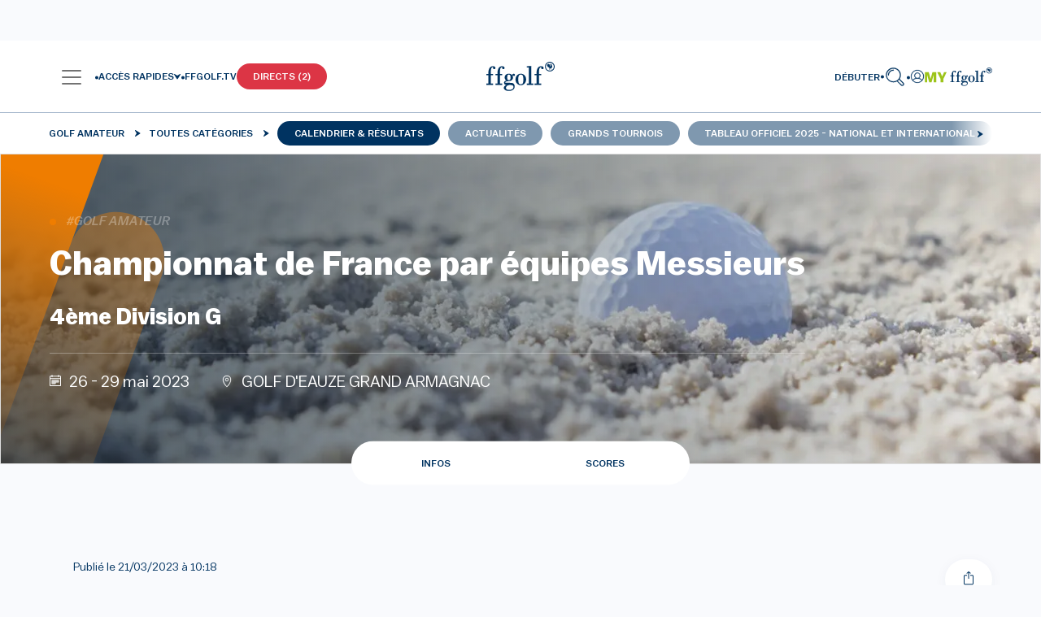

--- FILE ---
content_type: text/html; charset=UTF-8
request_url: https://www.ffgolf.org/golf-amateur/toutes-categories/calendrier-resultats/national-international/2023/championnat-de-france-par-equipes-messieurs-4eme-division-g/informations
body_size: 957874
content:
<!doctype html>
<html lang="fr">
<head>
        <link rel="apple-touch-icon" href="/build/favicon/ffgolf/apple-touch-icon.png">
<link rel="apple-touch-icon" sizes="57x57" href="/build/favicon/ffgolf/apple-icon-57x57.png">
<link rel="apple-touch-icon" sizes="60x60" href="/build/favicon/ffgolf/apple-icon-60x60.png">
<link rel="apple-touch-icon" sizes="72x72" href="/build/favicon/ffgolf/apple-icon-72x72.png">
<link rel="apple-touch-icon" sizes="76x76" href="/build/favicon/ffgolf/apple-icon-76x76.png">
<link rel="apple-touch-icon" sizes="114x114" href="/build/favicon/ffgolf/apple-icon-114x114.png">
<link rel="apple-touch-icon" sizes="120x120" href="/build/favicon/ffgolf/apple-icon-120x120.png">
<link rel="apple-touch-icon" sizes="144x144" href="/build/favicon/ffgolf/apple-icon-144x144.png">
<link rel="apple-touch-icon" sizes="152x152" href="/build/favicon/ffgolf/apple-icon-152x152.png">
<link rel="apple-touch-icon" sizes="180x180" href="/build/favicon/ffgolf/apple-icon-180x180.png">
<link rel="icon" type="image/png" sizes="192x192"  href="/build/favicon/ffgolf/android-icon-192x192.png">
<link rel="icon" type="image/png" sizes="32x32" href="/build/favicon/ffgolf/favicon-32x32.png">
<link rel="icon" type="image/png" sizes="96x96" href="/build/favicon/ffgolf/favicon-96x96.png">
<link rel="icon" type="image/png" sizes="16x16" href="/build/favicon/ffgolf/favicon-16x16.png">
<link rel="manifest" href="/build/favicon/ffgolf/manifest.json" crossorigin="use-credentials">
<meta name="msapplication-TileColor" content="#ffffff">
<meta name="msapplication-TileImage" content="/build/favicon/ffgolf/ms-icon-144x144.png">
<meta name="theme-color" content="#ffffff"><meta charset="utf-8">
<meta name="viewport" content="width=device-width, initial-scale=1" />
    
<meta property="og:title" content="Informations">
<meta property="og:image" content="/build/images/ffgolf-og-600x600.4472b91c.webp">
<meta property="og:url" content="https://www.ffgolf.org/golf-amateur/toutes-categories/calendrier-resultats/national-international/2023/championnat-de-france-par-equipes-messieurs-4eme-division-g/informations">
<meta property="og:type" content="website">
<meta property="fb:app_id" content="ffgolf">
<meta name="twitter:title" content="Informations">
<meta name="twitter:image" content="/build/images/ffgolf-og-600x600.4472b91c.webp">
<meta name="twitter:card" content="summary_large_image">
<meta name="twitter:site" content="@ffgolf">

    <meta name="robots" content="index, follow, max-snippet:-1, max-image-preview:large, max-video-preview:-1">
    <link rel="canonical" href="https://www.ffgolf.org/golf-amateur/toutes-categories/calendrier-resultats/national-international/2023/championnat-de-france-par-equipes-messieurs-4eme-division-g/informations" />

    <script>
    </script>

                    <script type="text/javascript"> window.didomiConfig = { notice: { position: 'bottom', closeOnScroll: false, } };</script>
        <script type="text/javascript">window.gdprAppliesGlobally=true;(function(){function n(e){if(!window.frames[e]){if(document.body&&document.body.firstChild){var t=document.body;var r=document.createElement("iframe");r.style.display="none";r.name=e;r.title=e;t.insertBefore(r,t.firstChild)}else{setTimeout(function(){n(e)},5)}}}function e(r,i,o,c,s){function e(e,t,r,n){if(typeof r!=="function"){return}if(!window[i]){window[i]=[]}var a=false;if(s){a=s(e,n,r)}if(!a){window[i].push({command:e,version:t,callback:r,parameter:n})}}e.stub=true;e.stubVersion=2;function t(n){if(!window[r]||window[r].stub!==true){return}if(!n.data){return}var a=typeof n.data==="string";var e;try{e=a?JSON.parse(n.data):n.data}catch(t){return}if(e[o]){var i=e[o];window[r](i.command,i.version,function(e,t){var r={};r[c]={returnValue:e,success:t,callId:i.callId};n.source.postMessage(a?JSON.stringify(r):r,"*")},i.parameter)}}if(typeof window[r]!=="function"){window[r]=e;if(window.addEventListener){window.addEventListener("message",t,false)}else{window.attachEvent("onmessage",t)}}}e("__tcfapi","__tcfapiBuffer","__tcfapiCall","__tcfapiReturn");n("__tcfapiLocator");(function(e){var t=document.createElement("link");t.rel="preconnect";t.as="script";var r=document.createElement("link");r.rel="dns-prefetch";r.as="script";var n=document.createElement("link");n.rel="preload";n.as="script";var a=document.createElement("script");a.id="spcloader";a.type="text/javascript";a["async"]=true;a.charset="utf-8";var i="https://sdk.privacy-center.org/"+e+"/loader.js?target="+document.location.hostname;t.href="https://sdk.privacy-center.org/";r.href="https://sdk.privacy-center.org/";n.href=i;a.src=i;var o=document.getElementsByTagName("script")[0];o.parentNode.insertBefore(t,o);o.parentNode.insertBefore(r,o);o.parentNode.insertBefore(n,o);o.parentNode.insertBefore(a,o)})("b37994cb-a436-48b9-a934-0e87676550f1")})();</script>
    
                                                            <title>Toutes les infos : Championnat de France par équipes Messieurs | FFGolf </title>
    
    
                            <link rel="preload" href="/build/ffgolf-common.edcc87bd.css" as="style">
            <link rel="stylesheet" href="/build/ffgolf-common.edcc87bd.css">
                                    <link rel="preload" href="/build/ffgolf.05dce29e.css" as="style">
            <link rel="stylesheet" href="/build/ffgolf.05dce29e.css">
                                                                                                        <link rel="preload" as="font" href="/build/fonts/Balto-Book.woff2" type="font/woff2" crossorigin="anonymous">
                                                                        <link rel="preload" as="font" href="/build/fonts/Balto-BookItalic.woff2" type="font/woff2" crossorigin="anonymous">
                                                                        <link rel="preload" as="font" href="/build/fonts/Balto-Medium.woff2" type="font/woff2" crossorigin="anonymous">
                                                                        <link rel="preload" as="font" href="/build/fonts/Balto-MediumItalic.woff2" type="font/woff2" crossorigin="anonymous">
                                                                        <link rel="preload" as="font" href="/build/fonts/Spectral-Regular.woff2" type="font/woff2" crossorigin="anonymous">
                                                                        <link rel="preload" as="font" href="/build/fonts/Spectral-Italic.woff2" type="font/woff2" crossorigin="anonymous">
                                                                        <link rel="preload" as="font" href="/build/fonts/Spectral-Medium.woff2" type="font/woff2" crossorigin="anonymous">
                                                                        <link rel="preload" as="font" href="/build/fonts/Spectral-MediumItalic.woff2" type="font/woff2" crossorigin="anonymous">
                                            <link rel="preload" as="font" href="/build/fonts/3OF9.woff" type="font/woff" crossorigin="anonymous">
            
            <script>
            window.dataLayer = window.dataLayer || [];
            window.didomiOnReady = window.didomiOnReady || [];
            window.didomiOnReady.push(function (Didomi) {
                (function(w,d,s,l,i){w[l]=w[l]||[];w[l].push({'gtm.start':
                        new Date().getTime(),event:'gtm.js'});var f=d.getElementsByTagName(s)[0],
                    j=d.createElement(s),dl=l!='dataLayer'?'&l='+l:'';j.async=true;j.src=
                    'https://coucou.ffgolf.org/7hly6kyd0zyz60h.js?awl='+i.replace(/^GTM-/, '')+dl;f.parentNode.insertBefore(j,f);
                })(window,document,'script','dataLayer','GTM-PCQSBQW');
                
                    let subRubric = location.pathname.split('/')[2] !== undefined ? location.pathname.split('/')[2] : 'default';

                    dataLayer.push({'espace': 'grand-public'});
                    dataLayer.push({'univers': 'golf-amateur'});
                    dataLayer.push({'sousrub': subRubric});
                                            dataLayer.push({'pagetype': 'tournament-information-page'});
                                                                dataLayer.push({'pageid': '41536'});
                    
                
                
                    dataLayer.push({'user_type': 'visitor'});
                    dataLayer.push({
                        "event": "page_view",
                        'page_language':'fr',
                        "page_template": "category page",
                        "content_group": 'Golf\u0020Amateur'
                    });
                                        
                            });
            function setPositiveConsentStatusForVendor(vendorId) {
                // Get all the vendor purposes
                let purposes = window.Didomi.getVendorById(vendorId).purposeIds;

                // Create a "transaction"...
                let transaction = window.Didomi.openTransaction();

                // ... enable the vendor
                transaction.enableVendor(vendorId);

                // ... and all his purposes
                transaction.enablePurposes(...purposes);

                // update the new status using "commit"
                transaction.commit();
            }
        </script>
    
            <link rel="preconnect" href="https://dev.visualwebsiteoptimizer.com" />
        <script type='text/javascript' id='vwoCode'>
            window._vwo_code || (function() {
                var account_id=1104680,
                    version=2.1,
                    settings_tolerance=2000,
                    hide_element='body',
                    hide_element_style = 'opacity:0 !important;filter:alpha(opacity=0) !important;background:none !important;transition:none !important;',
                    /* DO NOT EDIT BELOW THIS LINE */
                    f=false,w=window,d=document,v=d.querySelector('#vwoCode'),cK='_vwo_'+account_id+'_settings',cc={};try{var c=JSON.parse(localStorage.getItem('_vwo_'+account_id+'_config'));cc=c&&typeof c==='object'?c:{}}catch(e){}var stT=cc.stT==='session'?w.sessionStorage:w.localStorage;code={nonce:v&&v.nonce,library_tolerance:function(){return typeof library_tolerance!=='undefined'?library_tolerance:undefined},settings_tolerance:function(){return cc.sT||settings_tolerance},hide_element_style:function(){return'{'+(cc.hES||hide_element_style)+'}'},hide_element:function(){if(performance.getEntriesByName('first-contentful-paint')[0]){return''}return typeof cc.hE==='string'?cc.hE:hide_element},getVersion:function(){return version},finish:function(e){if(!f){f=true;var t=d.getElementById('_vis_opt_path_hides');if(t)t.parentNode.removeChild(t);if(e)(new Image).src='https://dev.visualwebsiteoptimizer.com/ee.gif?a='+account_id+e}},finished:function(){return f},addScript:function(e){var t=d.createElement('script');t.type='text/javascript';if(e.src){t.src=e.src}else{t.text=e.text}v&&t.setAttribute('nonce',v.nonce);d.getElementsByTagName('head')[0].appendChild(t)},load:function(e,t){var n=this.getSettings(),i=d.createElement('script'),r=this;t=t||{};if(n){i.textContent=n;d.getElementsByTagName('head')[0].appendChild(i);if(!w.VWO||VWO.caE){stT.removeItem(cK);r.load(e)}}else{var o=new XMLHttpRequest;o.open('GET',e,true);o.withCredentials=!t.dSC;o.responseType=t.responseType||'text';o.onload=function(){if(t.onloadCb){return t.onloadCb(o,e)}if(o.status===200||o.status===304){_vwo_code.addScript({text:o.responseText})}else{_vwo_code.finish('&e=loading_failure:'+e)}};o.onerror=function(){if(t.onerrorCb){return t.onerrorCb(e)}_vwo_code.finish('&e=loading_failure:'+e)};o.send()}},getSettings:function(){try{var e=stT.getItem(cK);if(!e){return}e=JSON.parse(e);if(Date.now()>e.e){stT.removeItem(cK);return}return e.s}catch(e){return}},init:function(){if(d.URL.indexOf('__vwo_disable__')>-1)return;var e=this.settings_tolerance();w._vwo_settings_timer=setTimeout(function(){_vwo_code.finish();stT.removeItem(cK)},e);var t;if(this.hide_element()!=='body'){t=d.createElement('style');var n=this.hide_element(),i=n?n+this.hide_element_style():'',r=d.getElementsByTagName('head')[0];t.setAttribute('id','_vis_opt_path_hides');v&&t.setAttribute('nonce',v.nonce);t.setAttribute('type','text/css');if(t.styleSheet)t.styleSheet.cssText=i;else t.appendChild(d.createTextNode(i));r.appendChild(t)}else{t=d.getElementsByTagName('head')[0];var i=d.createElement('div');i.style.cssText='z-index: 2147483647 !important;position: fixed !important;left: 0 !important;top: 0 !important;width: 100% !important;height: 100% !important;background: white !important;display: block !important;';i.setAttribute('id','_vis_opt_path_hides');i.classList.add('_vis_hide_layer');t.parentNode.insertBefore(i,t.nextSibling)}var o=window._vis_opt_url||d.URL,s='https://dev.visualwebsiteoptimizer.com/j.php?a='+account_id+'&u='+encodeURIComponent(o)+'&vn='+version;if(w.location.search.indexOf('_vwo_xhr')!==-1){this.addScript({src:s})}else{this.load(s+'&x=true')}}};w._vwo_code=code;code.init();})();
        </script>
    </head>
<body class=" ffgolf ">
    <noscript>
        <iframe src="https://coucou.ffgolf.org/ns.html?id=GTM-PCQSBQW" height="0" width="0" style="display:none;visibility:hidden"></iframe>
    </noscript>
        <div id="top"></div>
        <div id="alertContainer"></div>

    
                        <div id="ffgolf_skin" class="ffgolf_ads ">

    </div>

        
                <div class="autohide">
            

<div class="row w-100 ms-0 pt-32 pt-xl-90 ">
    <nav class="navbar p-0 px-fflg-0 py-9 py-fflg-29 navbar-light bg-light bg-white shadow-fflg">
        <div class="container-fluid px-fflg-6 justify-content-between justify-content-fflg-center">
                                            <div class="text-fflg-start width-ffgolf-menu-4 width-ffgolf-menu-lg-22 width-ffgolf-menu-fflgxl-29 d-flex align-items-center gap-20">
                                                <div class="d-none d-xl-inline-flex align-items-center">
                        <a class="btn no-shadow px-lg-0 d-flex align-items-center gap-12" data-bs-toggle="panel-click" href="#panel-0" role="button" aria-label="panel">
        <span class="navbar-toggler-icon app-navbar-toggler-icon"></span>
        <span class="font-size-12 font-weight-500 ffgolf-blue-text-100 lh-12">
            MENU
        </span>
    </a>
                        <div class="panel panel-start-0"
                 tabindex="-1"
                 id="panel-0"
                 aria-labelledby="panel-0-Label"
                 data-depth="0"
                 data-bs-scroll="false">
                <div class="panel-header d-block px-6 ">
                                            <div class="d-flex flex-row align-items-center justify-content-between">
                                <a href="/"        title="Page d&#039;accueil"                       class="ms-276"
    >
        <svg width="86" height="36" class="logo"><use xlink:href=/build/images/sprite.c10c4051.svg#logo></use></svg>
        </a>

                            <button type="button" class="btn-close no-shadow text-reset ffgolf-btn-close mt-minus-7" data-bs-dismiss="panel" aria-label="Close"></button>
                        </div>
                                                    <div class="my-6 d-flex flex-row align-content-start">
                                                                    <a href="/debuter"   class="cta me-10"
   title="Débuter"       >
    Débuter</a>
                                                                    <a href="/prendre-sa-licence/commande"   class="cta "
   title="Prendre sa licence"       >
    Prendre sa licence</a>
                                                            </div>
                                                            </div>
                <div class="panel-body py-0 px-0 d-flex flex-column">
                                            <div class="mb-8 font-weight-500 font-size-12 text-uppercase border-panel-menu-placeholder">
                            <div class="px-6 py-lg-9">Nos univers</div>
                        </div>
                                        <div class="flex-grow-1">
                                                                                                                                                                                    
                                
                                                                                        <a href="#panel-loc-golf-amateur"        title="Golf Amateur"                       class="panel-link d-block min-width-panel-link text-decoration-none font-weight-500 font-size-12 text-uppercase mb-lg-8 pe-lg-35 ps-lg-35"
    data-bs-target="#panel-loc-golf-amateur"data-bs-toggle="panel"role="button"aria-controls="panel-loc-golf-amateur-Label"data-depth="0"data-parent_id="panel-0">
        Golf Amateur                <div class="svg icon-arrow d-inline-block link-m-left float-end mt-lg-27"></div>


    </a>

    
                                                                                                                                                                
                                
                                                                                        <a href="#panel-loc-academie"        title="Tutos de l&#039;Académie"                       class="panel-link d-block min-width-panel-link text-decoration-none font-weight-500 font-size-12 text-uppercase mb-lg-8 pe-lg-35 ps-lg-35"
    data-bs-target="#panel-loc-academie"data-bs-toggle="panel"role="button"aria-controls="panel-loc-academie-Label"data-depth="0"data-parent_id="panel-0">
        Tutos de l&#039;Académie                <div class="svg icon-arrow d-inline-block link-m-left float-end mt-lg-27"></div>


    </a>

    
                                                                                                                                                                
                                
                                                                                        <a href="#panel-3fce7d7a9b726acc6a7d57a6ec94a98e"        title="Règles"                       class="panel-link d-block min-width-panel-link text-decoration-none font-weight-500 font-size-12 text-uppercase mb-lg-8 pe-lg-35 ps-lg-35"
    data-bs-target="#panel-3fce7d7a9b726acc6a7d57a6ec94a98e"data-bs-toggle="panel"role="button"aria-controls="panel-3fce7d7a9b726acc6a7d57a6ec94a98e-Label"data-depth="0"data-parent_id="panel-0">
        Règles                <div class="svg icon-arrow d-inline-block link-m-left float-end mt-lg-27"></div>


    </a>

    
                                                                                                                                                                
                                
                                                                                        <a href="#panel-b09830df7eedd749fa2db765572b1151"        title="Filière Haut Niveau"                       class="panel-link d-block min-width-panel-link text-decoration-none font-weight-500 font-size-12 text-uppercase mb-lg-8 pe-lg-35 ps-lg-35"
    data-bs-target="#panel-b09830df7eedd749fa2db765572b1151"data-bs-toggle="panel"role="button"aria-controls="panel-b09830df7eedd749fa2db765572b1151-Label"data-depth="0"data-parent_id="panel-0">
        Filière Haut Niveau                <div class="svg icon-arrow d-inline-block link-m-left float-end mt-lg-27"></div>


    </a>

    
                                                                                                                                                                
                                
                                                                                        <a href="#panel-loc-golf-pro"        title="Golf Pro"                       class="panel-link d-block min-width-panel-link text-decoration-none font-weight-500 font-size-12 text-uppercase mb-lg-8 pe-lg-35 ps-lg-35"
    data-bs-target="#panel-loc-golf-pro"data-bs-toggle="panel"role="button"aria-controls="panel-loc-golf-pro-Label"data-depth="0"data-parent_id="panel-0">
        Golf Pro                <div class="svg icon-arrow d-inline-block link-m-left float-end mt-lg-27"></div>


    </a>

    
                                                                                                                                                                
                                
                                                                                        <a href="#panel-location-courses-n-detours"        title="Parcours &amp; détours"                       class="panel-link d-block min-width-panel-link text-decoration-none font-weight-500 font-size-12 text-uppercase mb-lg-8 pe-lg-35 ps-lg-35"
    data-bs-target="#panel-location-courses-n-detours"data-bs-toggle="panel"role="button"aria-controls="panel-location-courses-n-detours-Label"data-depth="0"data-parent_id="panel-0">
        Parcours &amp; détours                <div class="svg icon-arrow d-inline-block link-m-left float-end mt-lg-27"></div>


    </a>

    
                                                                                                                                                                
                                
                                                                                        <a href="#panel-loc-golf-et-sante"        title="Golf et santé"                       class="panel-link d-block min-width-panel-link text-decoration-none font-weight-500 font-size-12 text-uppercase mb-lg-8 pe-lg-35 ps-lg-35"
    data-bs-target="#panel-loc-golf-et-sante"data-bs-toggle="panel"role="button"aria-controls="panel-loc-golf-et-sante-Label"data-depth="0"data-parent_id="panel-0">
        Golf et santé                <div class="svg icon-arrow d-inline-block link-m-left float-end mt-lg-27"></div>


    </a>

    
                                                                                                                                                                
                                
                                                                                        <a href="#panel-b4ecb3e18b0a880be1a1a3eafb80a65a"        title="Transition écologique"                       class="panel-link d-block min-width-panel-link text-decoration-none font-weight-500 font-size-12 text-uppercase mb-lg-8 pe-lg-35 ps-lg-35"
    data-bs-target="#panel-b4ecb3e18b0a880be1a1a3eafb80a65a"data-bs-toggle="panel"role="button"aria-controls="panel-b4ecb3e18b0a880be1a1a3eafb80a65a-Label"data-depth="0"data-parent_id="panel-0">
        Transition écologique                <div class="svg icon-arrow d-inline-block link-m-left float-end mt-lg-27"></div>


    </a>

    
                                                                                                                                                                
                                
                                                                                        <a href="#panel-loc-job-fair"        title="Emploi et formation"                       class="panel-link d-block min-width-panel-link text-decoration-none font-weight-500 font-size-12 text-uppercase mb-lg-8 pe-lg-35 ps-lg-35"
    data-bs-target="#panel-loc-job-fair"data-bs-toggle="panel"role="button"aria-controls="panel-loc-job-fair-Label"data-depth="0"data-parent_id="panel-0">
        Emploi et formation                <div class="svg icon-arrow d-inline-block link-m-left float-end mt-lg-27"></div>


    </a>

    
                                                                                                                                                                
                                
                                                                                        <a href="#panel-1c616f92ba59fd4ce48e81c33d533ce1"        title="La Fédération"                       class="panel-link d-block min-width-panel-link text-decoration-none font-weight-500 font-size-12 text-uppercase mb-lg-8 pe-lg-35 ps-lg-35"
    data-bs-target="#panel-1c616f92ba59fd4ce48e81c33d533ce1"data-bs-toggle="panel"role="button"aria-controls="panel-1c616f92ba59fd4ce48e81c33d533ce1-Label"data-depth="0"data-parent_id="panel-0">
        La Fédération                <div class="svg icon-arrow d-inline-block link-m-left float-end mt-lg-27"></div>


    </a>

    
                                                                                                                                                                
                                                                    <iframe src="https://static.rolex.com/clocks/2022/ffgolf_menu_HTML_295x90/rolex.html" style="width:100%;height:90px;border:0;padding:0;overflow:hidden;scroll:none;margin: 15px 0 40px;" SCROLLING=NO frameborder="NO"></iframe>
                                
                                                                                <div class="panel-additional-link py-9 first-panel-additional-link">
                                    <a href="#panel-ffgolf-conf-menu-multimedia-location-remote-id"        title="Multimédia"                       class="panel-link d-block min-width-panel-link text-decoration-none font-weight-500 font-size-12 text-uppercase ps-3 px-lg-6 pe-30"
    data-bs-target="#panel-ffgolf-conf-menu-multimedia-location-remote-id"data-bs-toggle="panel"role="button"aria-controls="panel-ffgolf-conf-menu-multimedia-location-remote-id-Label"data-depth="0"data-parent_id="panel-0">
        Multimédia                <div class="svg icon-arrow d-inline-block link-m-left float-end mt-lg-27"></div>


    </a>

                    </div>
    
                                                                                                                                                                
                                
                                                                                <div class="panel-additional-link py-9 ">
                                    <a href="#panel-ffgolf-applications-menu-location-remote-id"        title="Applis"                       class="panel-link d-block min-width-panel-link text-decoration-none font-weight-500 font-size-12 text-uppercase ps-3 px-lg-6 pe-30"
    data-bs-target="#panel-ffgolf-applications-menu-location-remote-id"data-bs-toggle="panel"role="button"aria-controls="panel-ffgolf-applications-menu-location-remote-id-Label"data-depth="0"data-parent_id="panel-0">
        Applis                <div class="svg icon-arrow d-inline-block link-m-left float-end mt-lg-27"></div>


    </a>

                    </div>
    
                                                                                                        </div>
                                            <div class="px-6">
                            <div class="mt-6">
                                                                                                                                                                                                                    <a href="/contacts"   class="cta-link d-block mb-lg-6"
    title="Contactez-nous"        >
    Contactez-nous</a>
                                                            </div>
                        </div>
                                    </div>
            </div>
                                <div class="panel panel-start-1"
                 tabindex="-1"
                 id="panel-loc-golf-amateur"
                 aria-labelledby="panel-loc-golf-amateur-Label"
                 data-depth="1"
                 data-bs-scroll="false">
                <div class="panel-header d-block px-6 pt-19">
                                    </div>
                <div class="panel-body py-0 px-0 d-flex flex-column">
                                        <div class="flex-grow-1">
                                                                                                                                                                                    
                                
                                                                                                                                                <a href="/golf-amateur/toute-l-actualite"        title="Toute l&#039;actualité"                       class="last-panel-link ps-6 py-0 mb-8 d-block min-width-panel-link text-decoration-none font-weight-500 font-size-12 text-uppercase px-6"
    data-bs-toggle=""role="button"aria-controls="panel-036ebb57654e1d5bff349e8b62311525-Label"data-depth="1"data-parent_id="panel-loc-golf-amateur">
        Toute l'actualité    </a>

                                                                                                                                                                
                                
                                                                                                                                                <a href="/golf-amateur/tous-les-merites"        title="Tous les Mérites"                       class="last-panel-link ps-6 py-0 mb-8 d-block min-width-panel-link text-decoration-none font-weight-500 font-size-12 text-uppercase px-6"
    data-bs-toggle=""role="button"aria-controls="panel-2fa806d83e91b83461a5c896f28909ad-Label"data-depth="1"data-parent_id="panel-loc-golf-amateur">
        Tous les Mérites    </a>

                                                                                                                                                                
                                
                                                                                        <a href="#panel-loc-competitions-club"        title="Compétitions des clubs"                       class="panel-link d-block min-width-panel-link text-decoration-none font-weight-500 font-size-12 text-uppercase mb-lg-8 pe-lg-35 ps-lg-6"
    data-bs-target="#panel-loc-competitions-club"data-bs-toggle="panel"role="button"aria-controls="panel-loc-competitions-club-Label"data-depth="1"data-parent_id="panel-loc-golf-amateur">
        Compétitions des clubs                <div class="svg icon-arrow d-inline-block link-m-left float-end mt-lg-27"></div>


    </a>

    
                                                                                                                                                                
                                
                                                                                                                                                <a href="/golf-amateur/inscriptions-entry-form"        title="Inscriptions/Entry form"                       class="last-panel-link ps-6 py-0 mb-8 d-block min-width-panel-link text-decoration-none font-weight-500 font-size-12 text-uppercase px-6"
    data-bs-toggle=""role="button"aria-controls="panel-a8d82e48ed858bf0b422bbcedaf42fdd-Label"data-depth="1"data-parent_id="panel-loc-golf-amateur">
        Inscriptions/Entry form    </a>

                                                                                                                                                                
                                
                                                                                        <a href="#panel-loc-rubric-amateur-calendar-toutes-categories"        title="Toutes catégories"                       class="panel-link d-block min-width-panel-link text-decoration-none font-weight-500 font-size-12 text-uppercase mb-lg-8 pe-lg-35 ps-lg-6"
    data-bs-target="#panel-loc-rubric-amateur-calendar-toutes-categories"data-bs-toggle="panel"role="button"aria-controls="panel-loc-rubric-amateur-calendar-toutes-categories-Label"data-depth="1"data-parent_id="panel-loc-golf-amateur">
        Toutes catégories                <div class="svg icon-arrow d-inline-block link-m-left float-end mt-lg-27"></div>


    </a>

    
                                                                                                                                                                
                                
                                                                                        <a href="#panel-loc-rubric-amateur-calendar-jeunes"        title="Jeunes"                       class="panel-link d-block min-width-panel-link text-decoration-none font-weight-500 font-size-12 text-uppercase mb-lg-8 pe-lg-35 ps-lg-6"
    data-bs-target="#panel-loc-rubric-amateur-calendar-jeunes"data-bs-toggle="panel"role="button"aria-controls="panel-loc-rubric-amateur-calendar-jeunes-Label"data-depth="1"data-parent_id="panel-loc-golf-amateur">
        Jeunes                <div class="svg icon-arrow d-inline-block link-m-left float-end mt-lg-27"></div>


    </a>

    
                                                                                                                                                                
                                
                                                                                        <a href="#panel-loc-rubric-amateur-calendar-mid-amateur"        title="Mid-Amateurs"                       class="panel-link d-block min-width-panel-link text-decoration-none font-weight-500 font-size-12 text-uppercase mb-lg-8 pe-lg-35 ps-lg-6"
    data-bs-target="#panel-loc-rubric-amateur-calendar-mid-amateur"data-bs-toggle="panel"role="button"aria-controls="panel-loc-rubric-amateur-calendar-mid-amateur-Label"data-depth="1"data-parent_id="panel-loc-golf-amateur">
        Mid-Amateurs                <div class="svg icon-arrow d-inline-block link-m-left float-end mt-lg-27"></div>


    </a>

    
                                                                                                                                                                
                                
                                                                                        <a href="#panel-loc-rubric-amateur-calendar-seniors-veterans"        title="Seniors"                       class="panel-link d-block min-width-panel-link text-decoration-none font-weight-500 font-size-12 text-uppercase mb-lg-8 pe-lg-35 ps-lg-6"
    data-bs-target="#panel-loc-rubric-amateur-calendar-seniors-veterans"data-bs-toggle="panel"role="button"aria-controls="panel-loc-rubric-amateur-calendar-seniors-veterans-Label"data-depth="1"data-parent_id="panel-loc-golf-amateur">
        Seniors                <div class="svg icon-arrow d-inline-block link-m-left float-end mt-lg-27"></div>


    </a>

    
                                                                                                                                                                
                                
                                                                                        <a href="#panel-loc-rubric-amateur-calendar-paragolf"        title="Paragolf"                       class="panel-link d-block min-width-panel-link text-decoration-none font-weight-500 font-size-12 text-uppercase mb-lg-8 pe-lg-35 ps-lg-6"
    data-bs-target="#panel-loc-rubric-amateur-calendar-paragolf"data-bs-toggle="panel"role="button"aria-controls="panel-loc-rubric-amateur-calendar-paragolf-Label"data-depth="1"data-parent_id="panel-loc-golf-amateur">
        Paragolf                <div class="svg icon-arrow d-inline-block link-m-left float-end mt-lg-27"></div>


    </a>

    
                                                                                                                                                                
                                
                                                                                        <a href="#panel-loc-rubric-amateur-calendar-entreprise"        title="Golf entreprise"                       class="panel-link d-block min-width-panel-link text-decoration-none font-weight-500 font-size-12 text-uppercase mb-lg-8 pe-lg-35 ps-lg-6"
    data-bs-target="#panel-loc-rubric-amateur-calendar-entreprise"data-bs-toggle="panel"role="button"aria-controls="panel-loc-rubric-amateur-calendar-entreprise-Label"data-depth="1"data-parent_id="panel-loc-golf-amateur">
        Golf entreprise                <div class="svg icon-arrow d-inline-block link-m-left float-end mt-lg-27"></div>


    </a>

    
                                                                                                                                                                
                                
                                                                                        <a href="#panel-loc-rubric-amateur-calendar-asmunicipal"        title="AS municipales"                       class="panel-link d-block min-width-panel-link text-decoration-none font-weight-500 font-size-12 text-uppercase mb-lg-8 pe-lg-35 ps-lg-6"
    data-bs-target="#panel-loc-rubric-amateur-calendar-asmunicipal"data-bs-toggle="panel"role="button"aria-controls="panel-loc-rubric-amateur-calendar-asmunicipal-Label"data-depth="1"data-parent_id="panel-loc-golf-amateur">
        AS municipales                <div class="svg icon-arrow d-inline-block link-m-left float-end mt-lg-27"></div>


    </a>

    
                                                                                                                                                                
                                
                                                                                        <a href="#panel-loc-rubric-amateur-calendar-affinitaires"        title="Golf affinitaire"                       class="panel-link d-block min-width-panel-link text-decoration-none font-weight-500 font-size-12 text-uppercase mb-lg-8 pe-lg-35 ps-lg-6"
    data-bs-target="#panel-loc-rubric-amateur-calendar-affinitaires"data-bs-toggle="panel"role="button"aria-controls="panel-loc-rubric-amateur-calendar-affinitaires-Label"data-depth="1"data-parent_id="panel-loc-golf-amateur">
        Golf affinitaire                <div class="svg icon-arrow d-inline-block link-m-left float-end mt-lg-27"></div>


    </a>

    
                                                                                                                                                                
                                
                                                                                                                                                <a href="/golf-amateur/jouer-en-competition"        title="Jouer en compétition"                       class="last-panel-link ps-6 py-0 mb-8 d-block min-width-panel-link text-decoration-none font-weight-500 font-size-12 text-uppercase px-6"
    data-bs-toggle=""role="button"aria-controls="panel-44b9ba392860dd0770bdec54fa795788-Label"data-depth="1"data-parent_id="panel-loc-golf-amateur">
        Jouer en compétition    </a>

                                                                                                                                                                
                                
                                                                                        <a href="#panel-710a4d8a106193fa3e4b2af162efa559"        title="Règlements"                       class="panel-link d-block min-width-panel-link text-decoration-none font-weight-500 font-size-12 text-uppercase mb-lg-8 pe-lg-35 ps-lg-6"
    data-bs-target="#panel-710a4d8a106193fa3e4b2af162efa559"data-bs-toggle="panel"role="button"aria-controls="panel-710a4d8a106193fa3e4b2af162efa559-Label"data-depth="1"data-parent_id="panel-loc-golf-amateur">
        Règlements                <div class="svg icon-arrow d-inline-block link-m-left float-end mt-lg-27"></div>


    </a>

    
                                                                                                                                                                
                                
                                                                                                                                                <a href="/golf-amateur/antidopage"        title="Antidopage"                       class="last-panel-link ps-6 py-0 mb-8 d-block min-width-panel-link text-decoration-none font-weight-500 font-size-12 text-uppercase px-6"
    data-bs-toggle=""role="button"aria-controls="panel-54bee5ca7be50d07c79de6d7210ce758-Label"data-depth="1"data-parent_id="panel-loc-golf-amateur">
        Antidopage    </a>

                                                                                                                                                                
                                
                                                                                        <a href="#panel-a7f51aa981995cfa4f8f6fd5bff62151"        title="Index et WHS"                       class="panel-link d-block min-width-panel-link text-decoration-none font-weight-500 font-size-12 text-uppercase mb-lg-8 pe-lg-35 ps-lg-6"
    data-bs-target="#panel-a7f51aa981995cfa4f8f6fd5bff62151"data-bs-toggle="panel"role="button"aria-controls="panel-a7f51aa981995cfa4f8f6fd5bff62151-Label"data-depth="1"data-parent_id="panel-loc-golf-amateur">
        Index et WHS                <div class="svg icon-arrow d-inline-block link-m-left float-end mt-lg-27"></div>


    </a>

    
                                                                                                                                                                
                                
                                                                                        <a href="#panel-99c5212af196a9ad5987c8a73fe1d404"        title="Niveau"                       class="panel-link d-block min-width-panel-link text-decoration-none font-weight-500 font-size-12 text-uppercase mb-lg-8 pe-lg-35 ps-lg-6"
    data-bs-target="#panel-99c5212af196a9ad5987c8a73fe1d404"data-bs-toggle="panel"role="button"aria-controls="panel-99c5212af196a9ad5987c8a73fe1d404-Label"data-depth="1"data-parent_id="panel-loc-golf-amateur">
        Niveau                <div class="svg icon-arrow d-inline-block link-m-left float-end mt-lg-27"></div>


    </a>

    
                                                                                                        </div>
                                    </div>
            </div>
                                <div class="panel panel-start-1"
                 tabindex="-1"
                 id="panel-loc-academie"
                 aria-labelledby="panel-loc-academie-Label"
                 data-depth="1"
                 data-bs-scroll="false">
                <div class="panel-header d-block px-6 pt-19">
                                    </div>
                <div class="panel-body py-0 px-0 d-flex flex-column">
                                        <div class="flex-grow-1">
                                                                                                                                                                                    
                                
                                                                                                                                                <a href="/tutos-de-l-academie/tous-nos-tutos"        title="Tous nos tutos"                       class="last-panel-link ps-6 py-0 mb-8 d-block min-width-panel-link text-decoration-none font-weight-500 font-size-12 text-uppercase px-6"
    data-bs-toggle=""role="button"aria-controls="panel-11bd1761adedf0fec1dbd23e74a7471d-Label"data-depth="1"data-parent_id="panel-loc-academie">
        Tous nos tutos    </a>

                                                                                                                                                                
                                
                                                                                                                                                <a href="/tutos-de-l-academie/swing"        title="Swing"                       class="last-panel-link ps-6 py-0 mb-8 d-block min-width-panel-link text-decoration-none font-weight-500 font-size-12 text-uppercase px-6"
    data-bs-toggle=""role="button"aria-controls="panel-d51dd286ce024576b021c0c02dc1dbdf-Label"data-depth="1"data-parent_id="panel-loc-academie">
        Swing    </a>

                                                                                                                                                                
                                
                                                                                                                                                <a href="/tutos-de-l-academie/mise-en-jeu"        title="Mise en jeu"                       class="last-panel-link ps-6 py-0 mb-8 d-block min-width-panel-link text-decoration-none font-weight-500 font-size-12 text-uppercase px-6"
    data-bs-toggle=""role="button"aria-controls="panel-37a1102f01e8fee1ec2fbf48ce6cefba-Label"data-depth="1"data-parent_id="panel-loc-academie">
        Mise en jeu    </a>

                                                                                                                                                                
                                
                                                                                                                                                <a href="/tutos-de-l-academie/sur-le-fairway"        title="Sur le fairway"                       class="last-panel-link ps-6 py-0 mb-8 d-block min-width-panel-link text-decoration-none font-weight-500 font-size-12 text-uppercase px-6"
    data-bs-toggle=""role="button"aria-controls="panel-71081b58284027b9ea979b283b949b09-Label"data-depth="1"data-parent_id="panel-loc-academie">
        Sur le fairway    </a>

                                                                                                                                                                
                                
                                                                                                                                                <a href="/tutos-de-l-academie/strategie"        title="Stratégie"                       class="last-panel-link ps-6 py-0 mb-8 d-block min-width-panel-link text-decoration-none font-weight-500 font-size-12 text-uppercase px-6"
    data-bs-toggle=""role="button"aria-controls="panel-bfcfb6c517715b7773a1974f35a9f591-Label"data-depth="1"data-parent_id="panel-loc-academie">
        Stratégie    </a>

                                                                                                                                                                
                                
                                                                                                                                                <a href="/tutos-de-l-academie/autour-du-green"        title="Autour du green"                       class="last-panel-link ps-6 py-0 mb-8 d-block min-width-panel-link text-decoration-none font-weight-500 font-size-12 text-uppercase px-6"
    data-bs-toggle=""role="button"aria-controls="panel-2b23efd59f153fcaeb4c8cdbab2656ff-Label"data-depth="1"data-parent_id="panel-loc-academie">
        Autour du green    </a>

                                                                                                                                                                
                                
                                                                                                                                                <a href="/tutos-de-l-academie/sur-le-green"        title="Sur le green"                       class="last-panel-link ps-6 py-0 mb-8 d-block min-width-panel-link text-decoration-none font-weight-500 font-size-12 text-uppercase px-6"
    data-bs-toggle=""role="button"aria-controls="panel-5a4f49c76cbe5d29020962d0c95b0eda-Label"data-depth="1"data-parent_id="panel-loc-academie">
        Sur le green    </a>

                                                                                                                                                                
                                
                                                                                                                                                <a href="/tutos-de-l-academie/muscle-ton-swing"        title="Muscle ton swing"                       class="last-panel-link ps-6 py-0 mb-8 d-block min-width-panel-link text-decoration-none font-weight-500 font-size-12 text-uppercase px-6"
    data-bs-toggle=""role="button"aria-controls="panel-80725169f7d94053af698ff3c7a4f966-Label"data-depth="1"data-parent_id="panel-loc-academie">
        Muscle ton swing    </a>

                                                                                                                                                                
                                
                                                                                                                                                <a href="/tutos-de-l-academie/mental"        title="Mental"                       class="last-panel-link ps-6 py-0 mb-8 d-block min-width-panel-link text-decoration-none font-weight-500 font-size-12 text-uppercase px-6"
    data-bs-toggle=""role="button"aria-controls="panel-2f8df05b7012673d7e240972fc7cd6ec-Label"data-depth="1"data-parent_id="panel-loc-academie">
        Mental    </a>

                                                                                                                                                                
                                
                                                                                                                                                <a href="/tutos-de-l-academie/un-probleme-une-solution"        title="Un problème ? Une solution !"                       class="last-panel-link ps-6 py-0 mb-8 d-block min-width-panel-link text-decoration-none font-weight-500 font-size-12 text-uppercase px-6"
    data-bs-toggle=""role="button"aria-controls="panel-4163d025baa03539ce776743fa829ea6-Label"data-depth="1"data-parent_id="panel-loc-academie">
        Un problème ? Une solution !    </a>

                                                                                                                                                                
                                
                                                                                                                                                <a href="/tutos-de-l-academie/l-academie-au-golf-national"        title="L&#039;Académie au Golf National"                       class="last-panel-link ps-6 py-0 mb-8 d-block min-width-panel-link text-decoration-none font-weight-500 font-size-12 text-uppercase px-6"
    data-bs-toggle=""role="button"aria-controls="panel-edcc9588c273aebdf8f86fc5c9869c9e-Label"data-depth="1"data-parent_id="panel-loc-academie">
        L'Académie au Golf National    </a>

                                                                                                        </div>
                                    </div>
            </div>
                                <div class="panel panel-start-1"
                 tabindex="-1"
                 id="panel-3fce7d7a9b726acc6a7d57a6ec94a98e"
                 aria-labelledby="panel-3fce7d7a9b726acc6a7d57a6ec94a98e-Label"
                 data-depth="1"
                 data-bs-scroll="false">
                <div class="panel-header d-block px-6 pt-19">
                                    </div>
                <div class="panel-body py-0 px-0 d-flex flex-column">
                                        <div class="flex-grow-1">
                                                                                                                                                                                    
                                
                                                                                                                                                <a href="/regles/les-regles-2023"        title="Les Règles 2023"                       class="last-panel-link ps-6 py-0 mb-8 d-block min-width-panel-link text-decoration-none font-weight-500 font-size-12 text-uppercase px-6"
    data-bs-toggle=""role="button"aria-controls="panel-a4362f555bf8b3abe072a14ff429f61b-Label"data-depth="1"data-parent_id="panel-3fce7d7a9b726acc6a7d57a6ec94a98e">
        Les Règles 2023    </a>

                                                                                                                                                                
                                
                                                                                                                                                <a href="/regles/regles-locales-permanentes"        title="Règles locales permanentes"                       class="last-panel-link ps-6 py-0 mb-8 d-block min-width-panel-link text-decoration-none font-weight-500 font-size-12 text-uppercase px-6"
    data-bs-toggle=""role="button"aria-controls="panel-4059fac9e2b2ffaff2b30e6352d0711e-Label"data-depth="1"data-parent_id="panel-3fce7d7a9b726acc6a7d57a6ec94a98e">
        Règles locales permanentes    </a>

                                                                                                                                                                
                                
                                                                                                                                                <a href="/regles/l-essentiel-des-regles"        title="L&#039;essentiel des Règles"                       class="last-panel-link ps-6 py-0 mb-8 d-block min-width-panel-link text-decoration-none font-weight-500 font-size-12 text-uppercase px-6"
    data-bs-toggle=""role="button"aria-controls="panel-71934f67eed24400d2639ee69bf22d22-Label"data-depth="1"data-parent_id="panel-3fce7d7a9b726acc6a7d57a6ec94a98e">
        L'essentiel des Règles    </a>

                                                                                                                                                                
                                
                                                                                                                                                <a href="/regles/apprentissage-des-regles"        title="Apprentissage des Règles"                       class="last-panel-link ps-6 py-0 mb-8 d-block min-width-panel-link text-decoration-none font-weight-500 font-size-12 text-uppercase px-6"
    data-bs-toggle=""role="button"aria-controls="panel-704683d8ebb725ebf1c025a0651229c8-Label"data-depth="1"data-parent_id="panel-3fce7d7a9b726acc6a7d57a6ec94a98e">
        Apprentissage des Règles    </a>

                                                                                                                                                                
                                
                                                                                                                                                <a href="/regles/pret-jouez"        title="Prêt ? Jouez !"                       class="last-panel-link ps-6 py-0 mb-8 d-block min-width-panel-link text-decoration-none font-weight-500 font-size-12 text-uppercase px-6"
    data-bs-toggle=""role="button"aria-controls="panel-7f64aad70a4c9bbdf6bff8ccf66d21b9-Label"data-depth="1"data-parent_id="panel-3fce7d7a9b726acc6a7d57a6ec94a98e">
        Prêt ? Jouez !    </a>

                                                                                                                                                                
                                
                                                                                                                                                <a href="/regles/jeu-lent"        title="Jeu lent"                       class="last-panel-link ps-6 py-0 mb-8 d-block min-width-panel-link text-decoration-none font-weight-500 font-size-12 text-uppercase px-6"
    data-bs-toggle=""role="button"aria-controls="panel-d42ea8991129bd5cd991a9de856bc60e-Label"data-depth="1"data-parent_id="panel-3fce7d7a9b726acc6a7d57a6ec94a98e">
        Jeu lent    </a>

                                                                                                                                                                
                                
                                                                                                                                                <a href="/regles/formules-de-jeu"        title="Formules de jeu"                       class="last-panel-link ps-6 py-0 mb-8 d-block min-width-panel-link text-decoration-none font-weight-500 font-size-12 text-uppercase px-6"
    data-bs-toggle=""role="button"aria-controls="panel-1e49abaaa595cbdf0e6b15e8f25696c3-Label"data-depth="1"data-parent_id="panel-3fce7d7a9b726acc6a7d57a6ec94a98e">
        Formules de jeu    </a>

                                                                                                                                                                
                                
                                                                                                                                                <a href="/regles/arbitrage"        title="Arbitrage"                       class="last-panel-link ps-6 py-0 mb-8 d-block min-width-panel-link text-decoration-none font-weight-500 font-size-12 text-uppercase px-6"
    data-bs-toggle=""role="button"aria-controls="panel-3c3f821a89e093dd26b580aba5dbcb83-Label"data-depth="1"data-parent_id="panel-3fce7d7a9b726acc6a7d57a6ec94a98e">
        Arbitrage    </a>

                                                                                                        </div>
                                    </div>
            </div>
                                <div class="panel panel-start-1"
                 tabindex="-1"
                 id="panel-b09830df7eedd749fa2db765572b1151"
                 aria-labelledby="panel-b09830df7eedd749fa2db765572b1151-Label"
                 data-depth="1"
                 data-bs-scroll="false">
                <div class="panel-header d-block px-6 pt-19">
                                    </div>
                <div class="panel-body py-0 px-0 d-flex flex-column">
                                        <div class="flex-grow-1">
                                                                                                                                                                                    
                                
                                                                                                                                                <a href="/filiere-haut-niveau/toute-l-actualite"        title="Toute l&#039;actualité"                       class="last-panel-link ps-6 py-0 mb-8 d-block min-width-panel-link text-decoration-none font-weight-500 font-size-12 text-uppercase px-6"
    data-bs-toggle=""role="button"aria-controls="panel-13b38a05cc2edd9ec7e2a072c8bc09f7-Label"data-depth="1"data-parent_id="panel-b09830df7eedd749fa2db765572b1151">
        Toute l'actualité    </a>

                                                                                                                                                                
                                
                                                                                        <a href="#panel-00104499b1a7e10cc007b18813a637af"        title="Centres de performance"                       class="panel-link d-block min-width-panel-link text-decoration-none font-weight-500 font-size-12 text-uppercase mb-lg-8 pe-lg-35 ps-lg-6"
    data-bs-target="#panel-00104499b1a7e10cc007b18813a637af"data-bs-toggle="panel"role="button"aria-controls="panel-00104499b1a7e10cc007b18813a637af-Label"data-depth="1"data-parent_id="panel-b09830df7eedd749fa2db765572b1151">
        Centres de performance                <div class="svg icon-arrow d-inline-block link-m-left float-end mt-lg-27"></div>


    </a>

    
                                                                                                                                                                
                                
                                                                                        <a href="#panel-9ca105ee0787ecc05b06d2e2a17ded41"        title="Universités US"                       class="panel-link d-block min-width-panel-link text-decoration-none font-weight-500 font-size-12 text-uppercase mb-lg-8 pe-lg-35 ps-lg-6"
    data-bs-target="#panel-9ca105ee0787ecc05b06d2e2a17ded41"data-bs-toggle="panel"role="button"aria-controls="panel-9ca105ee0787ecc05b06d2e2a17ded41-Label"data-depth="1"data-parent_id="panel-b09830df7eedd749fa2db765572b1151">
        Universités US                <div class="svg icon-arrow d-inline-block link-m-left float-end mt-lg-27"></div>


    </a>

    
                                                                                                                                                                
                                
                                                                                                                                                <a href="/filiere-haut-niveau/sportifs-de-haut-niveau"        title="Sportifs de haut niveau"                       class="last-panel-link ps-6 py-0 mb-8 d-block min-width-panel-link text-decoration-none font-weight-500 font-size-12 text-uppercase px-6"
    data-bs-toggle=""role="button"aria-controls="panel-a1723294c5d714480ad7dd473c921334-Label"data-depth="1"data-parent_id="panel-b09830df7eedd749fa2db765572b1151">
        Sportifs de haut niveau    </a>

                                                                                                                                                                
                                
                                                                                                                                                <a href="/filiere-haut-niveau/equipes-de-france-2025"        title="Équipes de France 2025"                       class="last-panel-link ps-6 py-0 mb-8 d-block min-width-panel-link text-decoration-none font-weight-500 font-size-12 text-uppercase px-6"
    data-bs-toggle=""role="button"aria-controls="panel-94ab3f7b2e7de1205cf756fd00fe1f42-Label"data-depth="1"data-parent_id="panel-b09830df7eedd749fa2db765572b1151">
        Équipes de France 2025    </a>

                                                                                                                                                                
                                
                                                                                                                                                <a href="/filiere-haut-niveau/transition-amateur-pro"        title="Transition amateur pro"                       class="last-panel-link ps-6 py-0 mb-8 d-block min-width-panel-link text-decoration-none font-weight-500 font-size-12 text-uppercase px-6"
    data-bs-toggle=""role="button"aria-controls="panel-1e84934c8aa4e79e1b973a5a016d3677-Label"data-depth="1"data-parent_id="panel-b09830df7eedd749fa2db765572b1151">
        Transition amateur pro    </a>

                                                                                                        </div>
                                    </div>
            </div>
                                <div class="panel panel-start-1"
                 tabindex="-1"
                 id="panel-loc-golf-pro"
                 aria-labelledby="panel-loc-golf-pro-Label"
                 data-depth="1"
                 data-bs-scroll="false">
                <div class="panel-header d-block px-6 pt-19">
                                    </div>
                <div class="panel-body py-0 px-0 d-flex flex-column">
                                        <div class="flex-grow-1">
                                                                                                                                                                                    
                                
                                                                                                                                                <a href="/golf-pro/toute-l-actualite"        title="Toute l&#039;actualité"                       class="last-panel-link ps-6 py-0 mb-8 d-block min-width-panel-link text-decoration-none font-weight-500 font-size-12 text-uppercase px-6"
    data-bs-toggle=""role="button"aria-controls="panel-9491fabe1a1c2b3bf8081341da671fa1-Label"data-depth="1"data-parent_id="panel-loc-golf-pro">
        Toute l'actualité    </a>

                                                                                                                                                                
                                
                                                                                                                                                <a href="/golf-pro/decryptage"        title="Décryptage"                       class="last-panel-link ps-6 py-0 mb-8 d-block min-width-panel-link text-decoration-none font-weight-500 font-size-12 text-uppercase px-6"
    data-bs-toggle=""role="button"aria-controls="panel-03863c7d2d1f3fa40f4aede3413cf3d4-Label"data-depth="1"data-parent_id="panel-loc-golf-pro">
        Décryptage    </a>

                                                                                                                                                                
                                
                                                                                        <a href="#panel-dd775a34a165774998670e4fbc4916d2"        title="DP World Tour"                       class="panel-link d-block min-width-panel-link text-decoration-none font-weight-500 font-size-12 text-uppercase mb-lg-8 pe-lg-35 ps-lg-6"
    data-bs-target="#panel-dd775a34a165774998670e4fbc4916d2"data-bs-toggle="panel"role="button"aria-controls="panel-dd775a34a165774998670e4fbc4916d2-Label"data-depth="1"data-parent_id="panel-loc-golf-pro">
        DP World Tour                <div class="svg icon-arrow d-inline-block link-m-left float-end mt-lg-27"></div>


    </a>

    
                                                                                                                                                                
                                
                                                                                        <a href="#panel-82ba468a43f20234bbfb54fefe26dd07"        title="PGA Tour"                       class="panel-link d-block min-width-panel-link text-decoration-none font-weight-500 font-size-12 text-uppercase mb-lg-8 pe-lg-35 ps-lg-6"
    data-bs-target="#panel-82ba468a43f20234bbfb54fefe26dd07"data-bs-toggle="panel"role="button"aria-controls="panel-82ba468a43f20234bbfb54fefe26dd07-Label"data-depth="1"data-parent_id="panel-loc-golf-pro">
        PGA Tour                <div class="svg icon-arrow d-inline-block link-m-left float-end mt-lg-27"></div>


    </a>

    
                                                                                                                                                                
                                
                                                                                        <a href="#panel-485b7d23ec3ad038cb1c9bba989c9780"        title="LPGA Tour"                       class="panel-link d-block min-width-panel-link text-decoration-none font-weight-500 font-size-12 text-uppercase mb-lg-8 pe-lg-35 ps-lg-6"
    data-bs-target="#panel-485b7d23ec3ad038cb1c9bba989c9780"data-bs-toggle="panel"role="button"aria-controls="panel-485b7d23ec3ad038cb1c9bba989c9780-Label"data-depth="1"data-parent_id="panel-loc-golf-pro">
        LPGA Tour                <div class="svg icon-arrow d-inline-block link-m-left float-end mt-lg-27"></div>


    </a>

    
                                                                                                                                                                
                                
                                                                                        <a href="#panel-990c82f176266327e8767f52c6abb8b7"        title="Ladies European Tour"                       class="panel-link d-block min-width-panel-link text-decoration-none font-weight-500 font-size-12 text-uppercase mb-lg-8 pe-lg-35 ps-lg-6"
    data-bs-target="#panel-990c82f176266327e8767f52c6abb8b7"data-bs-toggle="panel"role="button"aria-controls="panel-990c82f176266327e8767f52c6abb8b7-Label"data-depth="1"data-parent_id="panel-loc-golf-pro">
        Ladies European Tour                <div class="svg icon-arrow d-inline-block link-m-left float-end mt-lg-27"></div>


    </a>

    
                                                                                                                                                                
                                
                                                                                        <a href="#panel-70e14e2e9f767f7dcead7d043f703c3e"        title="HotelPlanner Tour"                       class="panel-link d-block min-width-panel-link text-decoration-none font-weight-500 font-size-12 text-uppercase mb-lg-8 pe-lg-35 ps-lg-6"
    data-bs-target="#panel-70e14e2e9f767f7dcead7d043f703c3e"data-bs-toggle="panel"role="button"aria-controls="panel-70e14e2e9f767f7dcead7d043f703c3e-Label"data-depth="1"data-parent_id="panel-loc-golf-pro">
        HotelPlanner Tour                <div class="svg icon-arrow d-inline-block link-m-left float-end mt-lg-27"></div>


    </a>

    
                                                                                                                                                                
                                
                                                                                        <a href="#panel-ad3e6e17bad72d49d4778e8fd22ef639"        title="Circuit français"                       class="panel-link d-block min-width-panel-link text-decoration-none font-weight-500 font-size-12 text-uppercase mb-lg-8 pe-lg-35 ps-lg-6"
    data-bs-target="#panel-ad3e6e17bad72d49d4778e8fd22ef639"data-bs-toggle="panel"role="button"aria-controls="panel-ad3e6e17bad72d49d4778e8fd22ef639-Label"data-depth="1"data-parent_id="panel-loc-golf-pro">
        Circuit français                <div class="svg icon-arrow d-inline-block link-m-left float-end mt-lg-27"></div>


    </a>

    
                                                                                                                                                                
                                
                                                                                        <a href="#panel-770e1839543d2c91bfb214ead465dc85"        title="Autres circuits"                       class="panel-link d-block min-width-panel-link text-decoration-none font-weight-500 font-size-12 text-uppercase mb-lg-8 pe-lg-35 ps-lg-6"
    data-bs-target="#panel-770e1839543d2c91bfb214ead465dc85"data-bs-toggle="panel"role="button"aria-controls="panel-770e1839543d2c91bfb214ead465dc85-Label"data-depth="1"data-parent_id="panel-loc-golf-pro">
        Autres circuits                <div class="svg icon-arrow d-inline-block link-m-left float-end mt-lg-27"></div>


    </a>

    
                                                                                                                                                                
                                
                                                                                        <a href="#panel-fb678e97462d1ff6a31464f8288b1d95"        title="Majeurs"                       class="panel-link d-block min-width-panel-link text-decoration-none font-weight-500 font-size-12 text-uppercase mb-lg-8 pe-lg-35 ps-lg-6"
    data-bs-target="#panel-fb678e97462d1ff6a31464f8288b1d95"data-bs-toggle="panel"role="button"aria-controls="panel-fb678e97462d1ff6a31464f8288b1d95-Label"data-depth="1"data-parent_id="panel-loc-golf-pro">
        Majeurs                <div class="svg icon-arrow d-inline-block link-m-left float-end mt-lg-27"></div>


    </a>

    
                                                                                                                                                                
                                
                                                                                        <a href="#panel-8374c6cd929ce1dc1a6d67ec1f1e37da"        title="Ryder Cup"                       class="panel-link d-block min-width-panel-link text-decoration-none font-weight-500 font-size-12 text-uppercase mb-lg-8 pe-lg-35 ps-lg-6"
    data-bs-target="#panel-8374c6cd929ce1dc1a6d67ec1f1e37da"data-bs-toggle="panel"role="button"aria-controls="panel-8374c6cd929ce1dc1a6d67ec1f1e37da-Label"data-depth="1"data-parent_id="panel-loc-golf-pro">
        Ryder Cup                <div class="svg icon-arrow d-inline-block link-m-left float-end mt-lg-27"></div>


    </a>

    
                                                                                                                                                                
                                
                                                                                        <a href="#panel-79c37c5e587b4f6e95ad8c309ebcda3b"        title="Solheim Cup"                       class="panel-link d-block min-width-panel-link text-decoration-none font-weight-500 font-size-12 text-uppercase mb-lg-8 pe-lg-35 ps-lg-6"
    data-bs-target="#panel-79c37c5e587b4f6e95ad8c309ebcda3b"data-bs-toggle="panel"role="button"aria-controls="panel-79c37c5e587b4f6e95ad8c309ebcda3b-Label"data-depth="1"data-parent_id="panel-loc-golf-pro">
        Solheim Cup                <div class="svg icon-arrow d-inline-block link-m-left float-end mt-lg-27"></div>


    </a>

    
                                                                                                                                                                
                                
                                                                                        <a href="#panel-3e1e73368f0286abde82cafd5c148e5e"        title="Jeux olympiques"                       class="panel-link d-block min-width-panel-link text-decoration-none font-weight-500 font-size-12 text-uppercase mb-lg-8 pe-lg-35 ps-lg-6"
    data-bs-target="#panel-3e1e73368f0286abde82cafd5c148e5e"data-bs-toggle="panel"role="button"aria-controls="panel-3e1e73368f0286abde82cafd5c148e5e-Label"data-depth="1"data-parent_id="panel-loc-golf-pro">
        Jeux olympiques                <div class="svg icon-arrow d-inline-block link-m-left float-end mt-lg-27"></div>


    </a>

    
                                                                                                                                                                
                                
                                                                                        <a href="#panel-7632aa921f8c16196cdce825bcbc2aae"        title="FedEx Open de France"                       class="panel-link d-block min-width-panel-link text-decoration-none font-weight-500 font-size-12 text-uppercase mb-lg-8 pe-lg-35 ps-lg-6"
    data-bs-target="#panel-7632aa921f8c16196cdce825bcbc2aae"data-bs-toggle="panel"role="button"aria-controls="panel-7632aa921f8c16196cdce825bcbc2aae-Label"data-depth="1"data-parent_id="panel-loc-golf-pro">
        FedEx Open de France                <div class="svg icon-arrow d-inline-block link-m-left float-end mt-lg-27"></div>


    </a>

    
                                                                                                                                                                
                                
                                                                                        <a href="#panel-f491d03226cf91b4a86b405499d755cf"        title="Lacoste Ladies Open de France"                       class="panel-link d-block min-width-panel-link text-decoration-none font-weight-500 font-size-12 text-uppercase mb-lg-8 pe-lg-35 ps-lg-6"
    data-bs-target="#panel-f491d03226cf91b4a86b405499d755cf"data-bs-toggle="panel"role="button"aria-controls="panel-f491d03226cf91b4a86b405499d755cf-Label"data-depth="1"data-parent_id="panel-loc-golf-pro">
        Lacoste Ladies Open de France                <div class="svg icon-arrow d-inline-block link-m-left float-end mt-lg-27"></div>


    </a>

    
                                                                                                                                                                
                                
                                                                                                                                                <a href="/golf-pro/aides-federales"        title="Aides fédérales"                       class="last-panel-link ps-6 py-0 mb-8 d-block min-width-panel-link text-decoration-none font-weight-500 font-size-12 text-uppercase px-6"
    data-bs-toggle=""role="button"aria-controls="panel-e98a65458271cf2594a849c6190c24f2-Label"data-depth="1"data-parent_id="panel-loc-golf-pro">
        Aides fédérales    </a>

                                                                                                                                                                
                                
                                                                                                                                                <a href="/golf-pro/merite-national-pro"        title="Mérite national pro"                       class="last-panel-link ps-6 py-0 mb-8 d-block min-width-panel-link text-decoration-none font-weight-500 font-size-12 text-uppercase px-6"
    data-bs-toggle=""role="button"aria-controls="panel-c33617aec5a37cd8f7762019d2c706e9-Label"data-depth="1"data-parent_id="panel-loc-golf-pro">
        Mérite national pro    </a>

                                                                                                                                                                
                                
                                                                                        <a href="#panel-2a67fd5a4946fcf2031942263e85243e"        title="Règlements"                       class="panel-link d-block min-width-panel-link text-decoration-none font-weight-500 font-size-12 text-uppercase mb-lg-8 pe-lg-35 ps-lg-6"
    data-bs-target="#panel-2a67fd5a4946fcf2031942263e85243e"data-bs-toggle="panel"role="button"aria-controls="panel-2a67fd5a4946fcf2031942263e85243e-Label"data-depth="1"data-parent_id="panel-loc-golf-pro">
        Règlements                <div class="svg icon-arrow d-inline-block link-m-left float-end mt-lg-27"></div>


    </a>

    
                                                                                                        </div>
                                    </div>
            </div>
                                <div class="panel panel-start-1"
                 tabindex="-1"
                 id="panel-location-courses-n-detours"
                 aria-labelledby="panel-location-courses-n-detours-Label"
                 data-depth="1"
                 data-bs-scroll="false">
                <div class="panel-header d-block px-6 pt-19">
                                    </div>
                <div class="panel-body py-0 px-0 d-flex flex-column">
                                        <div class="flex-grow-1">
                                                                                                                                                                                    
                                
                                                                                                                                                <a href="/parcours-detours/guide-des-golfs"        title="Guide des golfs"                       class="last-panel-link ps-6 py-0 mb-8 d-block min-width-panel-link text-decoration-none font-weight-500 font-size-12 text-uppercase px-6"
    data-bs-toggle=""role="button"aria-controls="panel-1c36a3b2cde54d723018f6d931e11023-Label"data-depth="1"data-parent_id="panel-location-courses-n-detours">
        Guide des golfs    </a>

                                                                                                                                                                
                                
                                                                                                                                                <a href="/parcours-detours/escapades"        title="Escapades"                       class="last-panel-link ps-6 py-0 mb-8 d-block min-width-panel-link text-decoration-none font-weight-500 font-size-12 text-uppercase px-6"
    data-bs-toggle=""role="button"aria-controls="panel-location-tourist-escapade-Label"data-depth="1"data-parent_id="panel-location-courses-n-detours">
        Escapades    </a>

                                                                                                                                                                
                                
                                                                                                                                                <a href="/parcours-detours/le-gie-play-golf-in-france"        title="Le GIE Play golf in France"                       class="last-panel-link ps-6 py-0 mb-8 d-block min-width-panel-link text-decoration-none font-weight-500 font-size-12 text-uppercase px-6"
    data-bs-toggle=""role="button"aria-controls="panel-28071b7b82be21975b30b7354332ba9f-Label"data-depth="1"data-parent_id="panel-location-courses-n-detours">
        Le GIE Play golf in France    </a>

                                                                                                                                                                
                                
                                                                                                                                                <a href="/parcours-detours/culture-golf"        title="Culture golf"                       class="last-panel-link ps-6 py-0 mb-8 d-block min-width-panel-link text-decoration-none font-weight-500 font-size-12 text-uppercase px-6"
    data-bs-toggle=""role="button"aria-controls="panel-5f514a7283c82ce81b3356c933ed8b49-Label"data-depth="1"data-parent_id="panel-location-courses-n-detours">
        Culture golf    </a>

                                                                                                                                                                
                                
                                                                                                                                                <a href="/parcours-detours/construire-un-golf"        title="Construire un golf"                       class="last-panel-link ps-6 py-0 mb-8 d-block min-width-panel-link text-decoration-none font-weight-500 font-size-12 text-uppercase px-6"
    data-bs-toggle=""role="button"aria-controls="panel-a17ec8094d9b1106ed7d674a1dae116f-Label"data-depth="1"data-parent_id="panel-location-courses-n-detours">
        Construire un golf    </a>

                                                                                                        </div>
                                    </div>
            </div>
                                <div class="panel panel-start-1"
                 tabindex="-1"
                 id="panel-loc-golf-et-sante"
                 aria-labelledby="panel-loc-golf-et-sante-Label"
                 data-depth="1"
                 data-bs-scroll="false">
                <div class="panel-header d-block px-6 pt-19">
                                    </div>
                <div class="panel-body py-0 px-0 d-flex flex-column">
                                        <div class="flex-grow-1">
                                                                                                                                                                                    
                                
                                                                                                                                                <a href="/golf-et-sante/le-mot-du-president"        title="Le mot du Président"                       class="last-panel-link ps-6 py-0 mb-8 d-block min-width-panel-link text-decoration-none font-weight-500 font-size-12 text-uppercase px-6"
    data-bs-toggle=""role="button"aria-controls="panel-b0c8f346377e4e736b345dca700a66c3-Label"data-depth="1"data-parent_id="panel-loc-golf-et-sante">
        Le mot du Président    </a>

                                                                                                                                                                
                                
                                                                                        <a href="#panel-90566cd435b6572210146a1f2d554b4d"        title="La santé par le golf"                       class="panel-link d-block min-width-panel-link text-decoration-none font-weight-500 font-size-12 text-uppercase mb-lg-8 pe-lg-35 ps-lg-6"
    data-bs-target="#panel-90566cd435b6572210146a1f2d554b4d"data-bs-toggle="panel"role="button"aria-controls="panel-90566cd435b6572210146a1f2d554b4d-Label"data-depth="1"data-parent_id="panel-loc-golf-et-sante">
        La santé par le golf                <div class="svg icon-arrow d-inline-block link-m-left float-end mt-lg-27"></div>


    </a>

    
                                                                                                                                                                
                                
                                                                                        <a href="#panel-949073191288ae44eeaa8d92f303d63b"        title="Votre pratique"                       class="panel-link d-block min-width-panel-link text-decoration-none font-weight-500 font-size-12 text-uppercase mb-lg-8 pe-lg-35 ps-lg-6"
    data-bs-target="#panel-949073191288ae44eeaa8d92f303d63b"data-bs-toggle="panel"role="button"aria-controls="panel-949073191288ae44eeaa8d92f303d63b-Label"data-depth="1"data-parent_id="panel-loc-golf-et-sante">
        Votre pratique                <div class="svg icon-arrow d-inline-block link-m-left float-end mt-lg-27"></div>


    </a>

    
                                                                                                                                                                
                                
                                                                                                                                                <a href="/golf-et-sante/medecine-federale"        title="Médecine fédérale"                       class="last-panel-link ps-6 py-0 mb-8 d-block min-width-panel-link text-decoration-none font-weight-500 font-size-12 text-uppercase px-6"
    data-bs-toggle=""role="button"aria-controls="panel-550373a829c6c6e47ae9a9d62ea14b7d-Label"data-depth="1"data-parent_id="panel-loc-golf-et-sante">
        Médecine fédérale    </a>

                                                                                                                                                                
                                
                                                                                        <a href="#panel-9a0ba48d37aea58d38d380005d53f39a"        title="Biomécanique"                       class="panel-link d-block min-width-panel-link text-decoration-none font-weight-500 font-size-12 text-uppercase mb-lg-8 pe-lg-35 ps-lg-6"
    data-bs-target="#panel-9a0ba48d37aea58d38d380005d53f39a"data-bs-toggle="panel"role="button"aria-controls="panel-9a0ba48d37aea58d38d380005d53f39a-Label"data-depth="1"data-parent_id="panel-loc-golf-et-sante">
        Biomécanique                <div class="svg icon-arrow d-inline-block link-m-left float-end mt-lg-27"></div>


    </a>

    
                                                                                                                                                                
                                
                                                                                                                                                <a href="/golf-et-sante/forum-ryder-cup-golf-et-sante-2018"        title="Forum Ryder Cup Golf et Santé 2018"                       class="last-panel-link ps-6 py-0 mb-8 d-block min-width-panel-link text-decoration-none font-weight-500 font-size-12 text-uppercase px-6"
    data-bs-toggle=""role="button"aria-controls="panel-dc0404ed561c44a32e79387d35daa435-Label"data-depth="1"data-parent_id="panel-loc-golf-et-sante">
        Forum Ryder Cup Golf et Santé 2018    </a>

                                                                                                                                                                
                                
                                                                                                                                                <a href="/golf-et-sante/antidopage"        title="Antidopage"                       class="last-panel-link ps-6 py-0 mb-8 d-block min-width-panel-link text-decoration-none font-weight-500 font-size-12 text-uppercase px-6"
    data-bs-toggle=""role="button"aria-controls="panel-29e0c7e02b75e64cab926d8bb87bd580-Label"data-depth="1"data-parent_id="panel-loc-golf-et-sante">
        Antidopage    </a>

                                                                                                        </div>
                                    </div>
            </div>
                                <div class="panel panel-start-1"
                 tabindex="-1"
                 id="panel-b4ecb3e18b0a880be1a1a3eafb80a65a"
                 aria-labelledby="panel-b4ecb3e18b0a880be1a1a3eafb80a65a-Label"
                 data-depth="1"
                 data-bs-scroll="false">
                <div class="panel-header d-block px-6 pt-19">
                                    </div>
                <div class="panel-body py-0 px-0 d-flex flex-column">
                                        <div class="flex-grow-1">
                                                                                                                                                                                    
                                
                                                                                                                                                <a href="/transition-ecologique/toute-l-actualite"        title="Toute l&#039;actualité"                       class="last-panel-link ps-6 py-0 mb-8 d-block min-width-panel-link text-decoration-none font-weight-500 font-size-12 text-uppercase px-6"
    data-bs-toggle=""role="button"aria-controls="panel-be27156fc1853147cd18f59f1bc1b99d-Label"data-depth="1"data-parent_id="panel-b4ecb3e18b0a880be1a1a3eafb80a65a">
        Toute l'actualité    </a>

                                                                                                                                                                
                                
                                                                                                                                                <a href="/transition-ecologique/a-la-hauteur-du-defi"        title="À la hauteur du défi !"                       class="last-panel-link ps-6 py-0 mb-8 d-block min-width-panel-link text-decoration-none font-weight-500 font-size-12 text-uppercase px-6"
    data-bs-toggle=""role="button"aria-controls="panel-af485cefe6e77bee60f8e3d088b4c9dd-Label"data-depth="1"data-parent_id="panel-b4ecb3e18b0a880be1a1a3eafb80a65a">
        À la hauteur du défi !    </a>

                                                                                                                                                                
                                
                                                                                        <a href="#panel-edd93e852b19befc4b066ca3e4e90bb2"        title="Préservation de la biodiversité"                       class="panel-link d-block min-width-panel-link text-decoration-none font-weight-500 font-size-12 text-uppercase mb-lg-8 pe-lg-35 ps-lg-6"
    data-bs-target="#panel-edd93e852b19befc4b066ca3e4e90bb2"data-bs-toggle="panel"role="button"aria-controls="panel-edd93e852b19befc4b066ca3e4e90bb2-Label"data-depth="1"data-parent_id="panel-b4ecb3e18b0a880be1a1a3eafb80a65a">
        Préservation de la biodiversité                <div class="svg icon-arrow d-inline-block link-m-left float-end mt-lg-27"></div>


    </a>

    
                                                                                                                                                                
                                
                                                                                        <a href="#panel-6c31cf7e0edf52bb9da2e6c800ae912f"        title="Entretien durable des parcours"                       class="panel-link d-block min-width-panel-link text-decoration-none font-weight-500 font-size-12 text-uppercase mb-lg-8 pe-lg-35 ps-lg-6"
    data-bs-target="#panel-6c31cf7e0edf52bb9da2e6c800ae912f"data-bs-toggle="panel"role="button"aria-controls="panel-6c31cf7e0edf52bb9da2e6c800ae912f-Label"data-depth="1"data-parent_id="panel-b4ecb3e18b0a880be1a1a3eafb80a65a">
        Entretien durable des parcours                <div class="svg icon-arrow d-inline-block link-m-left float-end mt-lg-27"></div>


    </a>

    
                                                                                                                                                                
                                
                                                                                        <a href="#panel-16efaac42ed75f32a48c6a394c76563b"        title="Gestion raisonnée de l&#039;eau"                       class="panel-link d-block min-width-panel-link text-decoration-none font-weight-500 font-size-12 text-uppercase mb-lg-8 pe-lg-35 ps-lg-6"
    data-bs-target="#panel-16efaac42ed75f32a48c6a394c76563b"data-bs-toggle="panel"role="button"aria-controls="panel-16efaac42ed75f32a48c6a394c76563b-Label"data-depth="1"data-parent_id="panel-b4ecb3e18b0a880be1a1a3eafb80a65a">
        Gestion raisonnée de l&#039;eau                <div class="svg icon-arrow d-inline-block link-m-left float-end mt-lg-27"></div>


    </a>

    
                                                                                                                                                                
                                
                                                                                                                                                <a href="/transition-ecologique/fonds-de-dotation-ffgreen"        title="Fonds de dotation ffgreen"                       class="last-panel-link ps-6 py-0 mb-8 d-block min-width-panel-link text-decoration-none font-weight-500 font-size-12 text-uppercase px-6"
    data-bs-toggle=""role="button"aria-controls="panel-28ab22d0c70732dc1760f5e81d4773be-Label"data-depth="1"data-parent_id="panel-b4ecb3e18b0a880be1a1a3eafb80a65a">
        Fonds de dotation ffgreen    </a>

                                                                                                                                                                
                                
                                                                                        <a href="#panel-0f8e9978912f98c10b8559196daab3fb"        title="Être éco-golfeur"                       class="panel-link d-block min-width-panel-link text-decoration-none font-weight-500 font-size-12 text-uppercase mb-lg-8 pe-lg-35 ps-lg-6"
    data-bs-target="#panel-0f8e9978912f98c10b8559196daab3fb"data-bs-toggle="panel"role="button"aria-controls="panel-0f8e9978912f98c10b8559196daab3fb-Label"data-depth="1"data-parent_id="panel-b4ecb3e18b0a880be1a1a3eafb80a65a">
        Être éco-golfeur                <div class="svg icon-arrow d-inline-block link-m-left float-end mt-lg-27"></div>


    </a>

    
                                                                                                                                                                
                                
                                                                                                                                                <a href="/transition-ecologique/documentation"        title="Documentation"                       class="last-panel-link ps-6 py-0 mb-8 d-block min-width-panel-link text-decoration-none font-weight-500 font-size-12 text-uppercase px-6"
    data-bs-toggle=""role="button"aria-controls="panel-ae55214aaeaabe1fad4d25fadf15fd28-Label"data-depth="1"data-parent_id="panel-b4ecb3e18b0a880be1a1a3eafb80a65a">
        Documentation    </a>

                                                                                                        </div>
                                    </div>
            </div>
                                <div class="panel panel-start-1"
                 tabindex="-1"
                 id="panel-loc-job-fair"
                 aria-labelledby="panel-loc-job-fair-Label"
                 data-depth="1"
                 data-bs-scroll="false">
                <div class="panel-header d-block px-6 pt-19">
                                    </div>
                <div class="panel-body py-0 px-0 d-flex flex-column">
                                        <div class="flex-grow-1">
                                                                                                                                                                                    
                                
                                                                                                                                                <a href="/emploi-et-formation/les-emplois-de-la-filiere"        title="Les emplois de la filière"                       class="last-panel-link ps-6 py-0 mb-8 d-block min-width-panel-link text-decoration-none font-weight-500 font-size-12 text-uppercase px-6"
    data-bs-toggle=""role="button"aria-controls="panel-9d86fada3792ae388a9178d32454105b-Label"data-depth="1"data-parent_id="panel-loc-job-fair">
        Les emplois de la filière    </a>

                                                                                                                                                                
                                
                                                                                                                                                <a href="/emploi-et-formation/bourse-de-l-emploi"        title="Bourse de l&#039;emploi"                       class="last-panel-link ps-6 py-0 mb-8 d-block min-width-panel-link text-decoration-none font-weight-500 font-size-12 text-uppercase px-6"
    data-bs-toggle=""role="button"aria-controls="panel-loc-job-employment-Label"data-depth="1"data-parent_id="panel-loc-job-fair">
        Bourse de l'emploi    </a>

                                                                                                                                                                
                                
                                                                                        <a href="#panel-b5c69f2a767c3e84c2e4fbaf4df87f7d"        title="Rejoignez-nous"                       class="panel-link d-block min-width-panel-link text-decoration-none font-weight-500 font-size-12 text-uppercase mb-lg-8 pe-lg-35 ps-lg-6"
    data-bs-target="#panel-b5c69f2a767c3e84c2e4fbaf4df87f7d"data-bs-toggle="panel"role="button"aria-controls="panel-b5c69f2a767c3e84c2e4fbaf4df87f7d-Label"data-depth="1"data-parent_id="panel-loc-job-fair">
        Rejoignez-nous                <div class="svg icon-arrow d-inline-block link-m-left float-end mt-lg-27"></div>


    </a>

    
                                                                                                                                                                
                                
                                                                                        <a href="#panel-a2b5be41cf8997a0b91d60a9ed33b595"        title="Centre national de formation"                       class="panel-link d-block min-width-panel-link text-decoration-none font-weight-500 font-size-12 text-uppercase mb-lg-8 pe-lg-35 ps-lg-6"
    data-bs-target="#panel-a2b5be41cf8997a0b91d60a9ed33b595"data-bs-toggle="panel"role="button"aria-controls="panel-a2b5be41cf8997a0b91d60a9ed33b595-Label"data-depth="1"data-parent_id="panel-loc-job-fair">
        Centre national de formation                <div class="svg icon-arrow d-inline-block link-m-left float-end mt-lg-27"></div>


    </a>

    
                                                                                                                                                                
                                
                                                                                        <a href="#panel-00203b2502e8ffb18fd9adef84835f20"        title="Formations métiers de l&#039;enseignement"                       class="panel-link d-block min-width-panel-link text-decoration-none font-weight-500 font-size-12 text-uppercase mb-lg-8 pe-lg-35 ps-lg-6"
    data-bs-target="#panel-00203b2502e8ffb18fd9adef84835f20"data-bs-toggle="panel"role="button"aria-controls="panel-00203b2502e8ffb18fd9adef84835f20-Label"data-depth="1"data-parent_id="panel-loc-job-fair">
        Formations métiers de l&#039;enseignement                <div class="svg icon-arrow d-inline-block link-m-left float-end mt-lg-27"></div>


    </a>

    
                                                                                                                                                                
                                
                                                                                                                                                <a href="/emploi-et-formation/formation-d-intendant-de-terrain"        title="Formation d&#039;intendant de terrain"                       class="last-panel-link ps-6 py-0 mb-8 d-block min-width-panel-link text-decoration-none font-weight-500 font-size-12 text-uppercase px-6"
    data-bs-toggle=""role="button"aria-controls="panel-af6c18d86fce4194d900c32808741d23-Label"data-depth="1"data-parent_id="panel-loc-job-fair">
        Formation d'intendant de terrain    </a>

                                                                                                                                                                
                                
                                                                                        <a href="#panel-dff82173729358b9bc2de812403cd623"        title="Formations continues"                       class="panel-link d-block min-width-panel-link text-decoration-none font-weight-500 font-size-12 text-uppercase mb-lg-8 pe-lg-35 ps-lg-6"
    data-bs-target="#panel-dff82173729358b9bc2de812403cd623"data-bs-toggle="panel"role="button"aria-controls="panel-dff82173729358b9bc2de812403cd623-Label"data-depth="1"data-parent_id="panel-loc-job-fair">
        Formations continues                <div class="svg icon-arrow d-inline-block link-m-left float-end mt-lg-27"></div>


    </a>

    
                                                                                                                                                                
                                
                                                                                        <a href="#panel-2dfa6b061db2417c464bec3bea042487"        title="Bénévoles sportifs"                       class="panel-link d-block min-width-panel-link text-decoration-none font-weight-500 font-size-12 text-uppercase mb-lg-8 pe-lg-35 ps-lg-6"
    data-bs-target="#panel-2dfa6b061db2417c464bec3bea042487"data-bs-toggle="panel"role="button"aria-controls="panel-2dfa6b061db2417c464bec3bea042487-Label"data-depth="1"data-parent_id="panel-loc-job-fair">
        Bénévoles sportifs                <div class="svg icon-arrow d-inline-block link-m-left float-end mt-lg-27"></div>


    </a>

    
                                                                                                        </div>
                                    </div>
            </div>
                                <div class="panel panel-start-1"
                 tabindex="-1"
                 id="panel-1c616f92ba59fd4ce48e81c33d533ce1"
                 aria-labelledby="panel-1c616f92ba59fd4ce48e81c33d533ce1-Label"
                 data-depth="1"
                 data-bs-scroll="false">
                <div class="panel-header d-block px-6 pt-19">
                                    </div>
                <div class="panel-body py-0 px-0 d-flex flex-column">
                                        <div class="flex-grow-1">
                                                                                                                                                                                    
                                
                                                                                                                                                <a href="/la-federation/toute-l-actualite"        title="Toute l&#039;actualité"                       class="last-panel-link ps-6 py-0 mb-8 d-block min-width-panel-link text-decoration-none font-weight-500 font-size-12 text-uppercase px-6"
    data-bs-toggle=""role="button"aria-controls="panel-24b30c1f94d0c2b166e249e7ba91c5ac-Label"data-depth="1"data-parent_id="panel-1c616f92ba59fd4ce48e81c33d533ce1">
        Toute l'actualité    </a>

                                                                                                                                                                
                                
                                                                                                                                                <a href="/la-federation/histoire"        title="Histoire"                       class="last-panel-link ps-6 py-0 mb-8 d-block min-width-panel-link text-decoration-none font-weight-500 font-size-12 text-uppercase px-6"
    data-bs-toggle=""role="button"aria-controls="panel-d6178b7e0bb4d93df560865c3ba9fe8f-Label"data-depth="1"data-parent_id="panel-1c616f92ba59fd4ce48e81c33d533ce1">
        Histoire    </a>

                                                                                                                                                                
                                
                                                                                                                                                <a href="/la-federation/lutte-contre-les-violences-dans-le-sport"        title="Lutte contre les violences dans le sport"                       class="last-panel-link ps-6 py-0 mb-8 d-block min-width-panel-link text-decoration-none font-weight-500 font-size-12 text-uppercase px-6"
    data-bs-toggle=""role="button"aria-controls="panel-22c50b55089cc9009acc9ba6c37024c9-Label"data-depth="1"data-parent_id="panel-1c616f92ba59fd4ce48e81c33d533ce1">
        Lutte contre les violences dans le sport    </a>

                                                                                                                                                                
                                
                                                                                        <a href="#panel-dbd0334bc5fc420c4a45a479b90c37f2"        title="Chiffres"                       class="panel-link d-block min-width-panel-link text-decoration-none font-weight-500 font-size-12 text-uppercase mb-lg-8 pe-lg-35 ps-lg-6"
    data-bs-target="#panel-dbd0334bc5fc420c4a45a479b90c37f2"data-bs-toggle="panel"role="button"aria-controls="panel-dbd0334bc5fc420c4a45a479b90c37f2-Label"data-depth="1"data-parent_id="panel-1c616f92ba59fd4ce48e81c33d533ce1">
        Chiffres                <div class="svg icon-arrow d-inline-block link-m-left float-end mt-lg-27"></div>


    </a>

    
                                                                                                                                                                
                                
                                                                                        <a href="#panel-72fc72178c34b17c715762b11b889656"        title="Mandature 2025-2028"                       class="panel-link d-block min-width-panel-link text-decoration-none font-weight-500 font-size-12 text-uppercase mb-lg-8 pe-lg-35 ps-lg-6"
    data-bs-target="#panel-72fc72178c34b17c715762b11b889656"data-bs-toggle="panel"role="button"aria-controls="panel-72fc72178c34b17c715762b11b889656-Label"data-depth="1"data-parent_id="panel-1c616f92ba59fd4ce48e81c33d533ce1">
        Mandature 2025-2028                <div class="svg icon-arrow d-inline-block link-m-left float-end mt-lg-27"></div>


    </a>

    
                                                                                                                                                                
                                
                                                                                        <a href="#panel-883c6698005554c16356cba607eb1adb"        title="Gouvernance"                       class="panel-link d-block min-width-panel-link text-decoration-none font-weight-500 font-size-12 text-uppercase mb-lg-8 pe-lg-35 ps-lg-6"
    data-bs-target="#panel-883c6698005554c16356cba607eb1adb"data-bs-toggle="panel"role="button"aria-controls="panel-883c6698005554c16356cba607eb1adb-Label"data-depth="1"data-parent_id="panel-1c616f92ba59fd4ce48e81c33d533ce1">
        Gouvernance                <div class="svg icon-arrow d-inline-block link-m-left float-end mt-lg-27"></div>


    </a>

    
                                                                                                                                                                
                                
                                                                                                                                                <a href="/la-federation/le-golf-national"        title="Le Golf National"                       class="last-panel-link ps-6 py-0 mb-8 d-block min-width-panel-link text-decoration-none font-weight-500 font-size-12 text-uppercase px-6"
    data-bs-toggle=""role="button"aria-controls="panel-4244e0f5ab1803129326a8cbdecce7d8-Label"data-depth="1"data-parent_id="panel-1c616f92ba59fd4ce48e81c33d533ce1">
        Le Golf National    </a>

                                                                                                                                                                
                                
                                                                                                                                                <a href="/la-federation/partenaires"        title="Partenaires"                       class="last-panel-link ps-6 py-0 mb-8 d-block min-width-panel-link text-decoration-none font-weight-500 font-size-12 text-uppercase px-6"
    data-bs-toggle=""role="button"aria-controls="panel-4e10d7457a07e0d3f23b0fba11054af8-Label"data-depth="1"data-parent_id="panel-1c616f92ba59fd4ce48e81c33d533ce1">
        Partenaires    </a>

                                                                                                                                                                
                                
                                                                                        <a href="#panel-f8a20331df0f67eea8be80a86bcaf31f"        title="Appels d&#039;offres"                       class="panel-link d-block min-width-panel-link text-decoration-none font-weight-500 font-size-12 text-uppercase mb-lg-8 pe-lg-35 ps-lg-6"
    data-bs-target="#panel-f8a20331df0f67eea8be80a86bcaf31f"data-bs-toggle="panel"role="button"aria-controls="panel-f8a20331df0f67eea8be80a86bcaf31f-Label"data-depth="1"data-parent_id="panel-1c616f92ba59fd4ce48e81c33d533ce1">
        Appels d&#039;offres                <div class="svg icon-arrow d-inline-block link-m-left float-end mt-lg-27"></div>


    </a>

    
                                                                                                        </div>
                                    </div>
            </div>
                                <div class="panel panel-start-1"
                 tabindex="-1"
                 id="panel-ffgolf-conf-menu-multimedia-location-remote-id"
                 aria-labelledby="panel-ffgolf-conf-menu-multimedia-location-remote-id-Label"
                 data-depth="1"
                 data-bs-scroll="false">
                <div class="panel-header d-block px-6 pt-19">
                                    </div>
                <div class="panel-body py-0 px-0 d-flex flex-column">
                                        <div class="flex-grow-1">
                                                                                                                                                                                    
                                
                                                                                                                                                <a href="https://www.ffgolf.tv"        title="ffgolf TV"                       class="last-panel-link ps-6 py-0 mb-8 d-block min-width-panel-link text-decoration-none font-weight-500 font-size-12 text-uppercase px-6"
    data-bs-toggle=""role="button"aria-controls="panel--Label"data-depth="1"data-parent_id="panel-ffgolf-conf-menu-multimedia-location-remote-id">
        ffgolf TV    </a>

                                                                                                                                                                
                                
                                                                                                                                                <a href="/multimedia/diaporamas"        title="Diaporamas"                       class="last-panel-link ps-6 py-0 mb-8 d-block min-width-panel-link text-decoration-none font-weight-500 font-size-12 text-uppercase px-6"
    data-bs-toggle=""role="button"aria-controls="panel--Label"data-depth="1"data-parent_id="panel-ffgolf-conf-menu-multimedia-location-remote-id">
        Diaporamas    </a>

                                                                                                                                                                
                                
                                                                                                                                                <a href="/multimedia/podcasts"        title="Podcasts"                       class="last-panel-link ps-6 py-0 mb-8 d-block min-width-panel-link text-decoration-none font-weight-500 font-size-12 text-uppercase px-6"
    data-bs-toggle=""role="button"aria-controls="panel--Label"data-depth="1"data-parent_id="panel-ffgolf-conf-menu-multimedia-location-remote-id">
        Podcasts    </a>

                                                                                                        </div>
                                    </div>
            </div>
                                <div class="panel panel-start-1"
                 tabindex="-1"
                 id="panel-ffgolf-applications-menu-location-remote-id"
                 aria-labelledby="panel-ffgolf-applications-menu-location-remote-id-Label"
                 data-depth="1"
                 data-bs-scroll="false">
                <div class="panel-header d-block px-6 pt-19">
                                    </div>
                <div class="panel-body py-0 px-0 d-flex flex-column">
                                        <div class="flex-grow-1">
                                                                                                                                                                                    
                                
                                                                                                                                                <a href="/applis/kady"        title="Kady"                       class="last-panel-link ps-6 py-0 mb-8 d-block min-width-panel-link text-decoration-none font-weight-500 font-size-12 text-uppercase px-6"
    data-bs-toggle=""role="button"aria-controls="panel--Label"data-depth="1"data-parent_id="panel-ffgolf-applications-menu-location-remote-id">
        Kady    </a>

                                                                                                                                                                
                                
                                                                                                                                                <a href="/applis/l-app-ffgolf"        title="L&#039;App ffgolf"                       class="last-panel-link ps-6 py-0 mb-8 d-block min-width-panel-link text-decoration-none font-weight-500 font-size-12 text-uppercase px-6"
    data-bs-toggle=""role="button"aria-controls="panel--Label"data-depth="1"data-parent_id="panel-ffgolf-applications-menu-location-remote-id">
        L'App ffgolf    </a>

                                                                                                        </div>
                                    </div>
            </div>
                                                                                                                                <div class="panel panel-start-2"
                 tabindex="-1"
                 id="panel-dbd0334bc5fc420c4a45a479b90c37f2"
                 aria-labelledby="panel-dbd0334bc5fc420c4a45a479b90c37f2-Label"
                 data-depth="2"
                 data-bs-scroll="false">
                <div class="panel-header d-block px-6 pt-19">
                                    </div>
                <div class="panel-body py-0 px-0 d-flex flex-column">
                                        <div class="flex-grow-1">
                                                                                                                                                                                    
                                
                                                                                                                                                <a href="/la-federation/chiffres/statistiques-licence"        title="Statistiques licence"                       class="last-panel-link ps-6 py-0 mb-8 d-block min-width-panel-link text-decoration-none font-weight-500 font-size-12 text-uppercase px-6"
    data-bs-toggle=""role="button"aria-controls="panel-dad780f1666afdf852f6922a89c90539-Label"data-depth="2"data-parent_id="panel-dbd0334bc5fc420c4a45a479b90c37f2">
        Statistiques licence    </a>

                                                                                                                                                                
                                
                                                                                                                                                <a href="/la-federation/chiffres/chiffres-cles"        title="Chiffres clés"                       class="last-panel-link ps-6 py-0 mb-8 d-block min-width-panel-link text-decoration-none font-weight-500 font-size-12 text-uppercase px-6"
    data-bs-toggle=""role="button"aria-controls="panel-813e203d93b3cc1f06e04d24eaabd849-Label"data-depth="2"data-parent_id="panel-dbd0334bc5fc420c4a45a479b90c37f2">
        Chiffres clés    </a>

                                                                                                        </div>
                                    </div>
            </div>
                                <div class="panel panel-start-2"
                 tabindex="-1"
                 id="panel-72fc72178c34b17c715762b11b889656"
                 aria-labelledby="panel-72fc72178c34b17c715762b11b889656-Label"
                 data-depth="2"
                 data-bs-scroll="false">
                <div class="panel-header d-block px-6 pt-19">
                                    </div>
                <div class="panel-body py-0 px-0 d-flex flex-column">
                                        <div class="flex-grow-1">
                                                                                                                                                                                    
                                
                                                                                                                                                <a href="/la-federation/mandature-2025-2028/le-projet"        title="Le projet"                       class="last-panel-link ps-6 py-0 mb-8 d-block min-width-panel-link text-decoration-none font-weight-500 font-size-12 text-uppercase px-6"
    data-bs-toggle=""role="button"aria-controls="panel-97424c68e5df32aa91989ab8e8be5368-Label"data-depth="2"data-parent_id="panel-72fc72178c34b17c715762b11b889656">
        Le projet    </a>

                                                                                                                                                                
                                
                                                                                                                                                <a href="/la-federation/mandature-2025-2028/le-president"        title="Le Président"                       class="last-panel-link ps-6 py-0 mb-8 d-block min-width-panel-link text-decoration-none font-weight-500 font-size-12 text-uppercase px-6"
    data-bs-toggle=""role="button"aria-controls="panel-8f9c550d3c1602ac576ef319ff096106-Label"data-depth="2"data-parent_id="panel-72fc72178c34b17c715762b11b889656">
        Le Président    </a>

                                                                                                                                                                
                                
                                                                                                                                                <a href="/la-federation/mandature-2025-2028/comite-directeur-et-bureau"        title="Comité directeur et Bureau"                       class="last-panel-link ps-6 py-0 mb-8 d-block min-width-panel-link text-decoration-none font-weight-500 font-size-12 text-uppercase px-6"
    data-bs-toggle=""role="button"aria-controls="panel-9974723c01d9f915edfb2d2b55fd572b-Label"data-depth="2"data-parent_id="panel-72fc72178c34b17c715762b11b889656">
        Comité directeur et Bureau    </a>

                                                                                                                                                                
                                
                                                                                                                                                <a href="/la-federation/mandature-2025-2028/commissions-et-comites"        title="Commissions et comités"                       class="last-panel-link ps-6 py-0 mb-8 d-block min-width-panel-link text-decoration-none font-weight-500 font-size-12 text-uppercase px-6"
    data-bs-toggle=""role="button"aria-controls="panel-598d73e48fa35d9de9dab331e9f08ae0-Label"data-depth="2"data-parent_id="panel-72fc72178c34b17c715762b11b889656">
        Commissions et comités    </a>

                                                                                                        </div>
                                    </div>
            </div>
                                <div class="panel panel-start-2"
                 tabindex="-1"
                 id="panel-883c6698005554c16356cba607eb1adb"
                 aria-labelledby="panel-883c6698005554c16356cba607eb1adb-Label"
                 data-depth="2"
                 data-bs-scroll="false">
                <div class="panel-header d-block px-6 pt-19">
                                    </div>
                <div class="panel-body py-0 px-0 d-flex flex-column">
                                        <div class="flex-grow-1">
                                                                                                                                                                                    
                                
                                                                                                                                                <a href="/la-federation/gouvernance2/missions"        title="Missions"                       class="last-panel-link ps-6 py-0 mb-8 d-block min-width-panel-link text-decoration-none font-weight-500 font-size-12 text-uppercase px-6"
    data-bs-toggle=""role="button"aria-controls="panel-c92a7bc136644b6367d1915eda1917be-Label"data-depth="2"data-parent_id="panel-883c6698005554c16356cba607eb1adb">
        Missions    </a>

                                                                                                                                                                
                                
                                                                                                                                                <a href="/la-federation/gouvernance2/statuts-et-reglement"        title="Statuts et règlement"                       class="last-panel-link ps-6 py-0 mb-8 d-block min-width-panel-link text-decoration-none font-weight-500 font-size-12 text-uppercase px-6"
    data-bs-toggle=""role="button"aria-controls="panel-e450b6fb18c7494e99c283b3f643b7e7-Label"data-depth="2"data-parent_id="panel-883c6698005554c16356cba607eb1adb">
        Statuts et règlement    </a>

                                                                                                                                                                
                                
                                                                                                                                                <a href="/la-federation/gouvernance2/elus-et-salaries"        title="Elus et salariés"                       class="last-panel-link ps-6 py-0 mb-8 d-block min-width-panel-link text-decoration-none font-weight-500 font-size-12 text-uppercase px-6"
    data-bs-toggle=""role="button"aria-controls="panel-bdc16c64a066e286615c49558a632dc0-Label"data-depth="2"data-parent_id="panel-883c6698005554c16356cba607eb1adb">
        Elus et salariés    </a>

                                                                                                                                                                
                                
                                                                                                                                                <a href="/la-federation/gouvernance2/territoires"        title="Territoires"                       class="last-panel-link ps-6 py-0 mb-8 d-block min-width-panel-link text-decoration-none font-weight-500 font-size-12 text-uppercase px-6"
    data-bs-toggle=""role="button"aria-controls="panel-022b9f970129c85c65cc8d96b544f31b-Label"data-depth="2"data-parent_id="panel-883c6698005554c16356cba607eb1adb">
        Territoires    </a>

                                                                                                        </div>
                                    </div>
            </div>
                                                        <div class="panel panel-start-2"
                 tabindex="-1"
                 id="panel-f8a20331df0f67eea8be80a86bcaf31f"
                 aria-labelledby="panel-f8a20331df0f67eea8be80a86bcaf31f-Label"
                 data-depth="2"
                 data-bs-scroll="false">
                <div class="panel-header d-block px-6 pt-19">
                                    </div>
                <div class="panel-body py-0 px-0 d-flex flex-column">
                                        <div class="flex-grow-1">
                                                                                                                                                                                    
                                
                                                                                                                                                <a href="/la-federation/appels-d-offres/formation-d-intendant-de-terrain-golf"        title="Formation d&#039;intendant de terrain golf"                       class="last-panel-link ps-6 py-0 mb-8 d-block min-width-panel-link text-decoration-none font-weight-500 font-size-12 text-uppercase px-6"
    data-bs-toggle=""role="button"aria-controls="panel-d461941844a8a31293fd05bbc8f363c1-Label"data-depth="2"data-parent_id="panel-f8a20331df0f67eea8be80a86bcaf31f">
        Formation d'intendant de terrain golf    </a>

                                                                                                                                                                
                                
                                                                                                                                                <a href="/la-federation/appels-d-offres/practice-de-golf-a-reprendre-au-pied-du-mont-ventoux"        title="Practice de golf à reprendre au pied du Mont Ventoux."                       class="last-panel-link ps-6 py-0 mb-8 d-block min-width-panel-link text-decoration-none font-weight-500 font-size-12 text-uppercase px-6"
    data-bs-toggle=""role="button"aria-controls="panel-7b8487591916d0937bfb89f026423697-Label"data-depth="2"data-parent_id="panel-f8a20331df0f67eea8be80a86bcaf31f">
        Practice de golf à reprendre au pied du Mont Ventoux.    </a>

                                                                                                                                                                
                                
                                                                                                                                                <a href="/la-federation/appels-d-offres/projet-de-reprise-du-golf-de-courson-91"        title="Projet de reprise du Golf de Courson (91)"                       class="last-panel-link ps-6 py-0 mb-8 d-block min-width-panel-link text-decoration-none font-weight-500 font-size-12 text-uppercase px-6"
    data-bs-toggle=""role="button"aria-controls="panel-33c3579cfe886e7d477cb09ae9a66fe7-Label"data-depth="2"data-parent_id="panel-f8a20331df0f67eea8be80a86bcaf31f">
        Projet de reprise du Golf de Courson (91)    </a>

                                                                                                                                                                
                                
                                                                                                                                                <a href="/la-federation/appels-d-offres/golf-9-trous-dans-le-nord-de-l-yonne-a-vendre"        title="Golf 9 trous dans le nord de l’Yonne à vendre."                       class="last-panel-link ps-6 py-0 mb-8 d-block min-width-panel-link text-decoration-none font-weight-500 font-size-12 text-uppercase px-6"
    data-bs-toggle=""role="button"aria-controls="panel-9afa7df0f2fbaf1c80b4460428ae3fde-Label"data-depth="2"data-parent_id="panel-f8a20331df0f67eea8be80a86bcaf31f">
        Golf 9 trous dans le nord de l’Yonne à vendre.    </a>

                                                                                                        </div>
                                    </div>
            </div>
                                                                                                                                                                                                                                                                                                        <div class="panel panel-start-2"
                 tabindex="-1"
                 id="panel-dd775a34a165774998670e4fbc4916d2"
                 aria-labelledby="panel-dd775a34a165774998670e4fbc4916d2-Label"
                 data-depth="2"
                 data-bs-scroll="false">
                <div class="panel-header d-block px-6 pt-19">
                                    </div>
                <div class="panel-body py-0 px-0 d-flex flex-column">
                                        <div class="flex-grow-1">
                                                                                                                                                                                    
                                
                                                                                                                                                <a href="/golf-pro/dp-world-tour/actualites"        title="Actualités"                       class="last-panel-link ps-6 py-0 mb-8 d-block min-width-panel-link text-decoration-none font-weight-500 font-size-12 text-uppercase px-6"
    data-bs-toggle=""role="button"aria-controls="panel-decb5064bcae28b70516c319d3a2e732-Label"data-depth="2"data-parent_id="panel-dd775a34a165774998670e4fbc4916d2">
        Actualités    </a>

                                                                                                                                                                
                                
                                                                                                                                                <a href="/golf-pro/dp-world-tour/calendrier/2026"        title="Calendrier"                       class="last-panel-link ps-6 py-0 mb-8 d-block min-width-panel-link text-decoration-none font-weight-500 font-size-12 text-uppercase px-6"
    data-bs-toggle=""role="button"aria-controls="panel-adca71556d9ef29c9ee99d69c84fd80d-Label"data-depth="2"data-parent_id="panel-dd775a34a165774998670e4fbc4916d2">
        Calendrier    </a>

                                                                                                                                                                
                                
                                                                                                                                                <a href="/golf-pro/dp-world-tour/histoire-et-palmares"        title="Histoire et palmarès"                       class="last-panel-link ps-6 py-0 mb-8 d-block min-width-panel-link text-decoration-none font-weight-500 font-size-12 text-uppercase px-6"
    data-bs-toggle=""role="button"aria-controls="panel-77214cf333ef784de079fa080c4eb948-Label"data-depth="2"data-parent_id="panel-dd775a34a165774998670e4fbc4916d2">
        Histoire et palmarès    </a>

                                                                                                                                                                
                                
                                                                                                                                                <a href="/golf-pro/dp-world-tour/victoires-francaises"        title="Victoires françaises"                       class="last-panel-link ps-6 py-0 mb-8 d-block min-width-panel-link text-decoration-none font-weight-500 font-size-12 text-uppercase px-6"
    data-bs-toggle=""role="button"aria-controls="panel-00f38e7998a7c54033d067add3320cae-Label"data-depth="2"data-parent_id="panel-dd775a34a165774998670e4fbc4916d2">
        Victoires françaises    </a>

                                                                                                        </div>
                                    </div>
            </div>
                                <div class="panel panel-start-2"
                 tabindex="-1"
                 id="panel-82ba468a43f20234bbfb54fefe26dd07"
                 aria-labelledby="panel-82ba468a43f20234bbfb54fefe26dd07-Label"
                 data-depth="2"
                 data-bs-scroll="false">
                <div class="panel-header d-block px-6 pt-19">
                                    </div>
                <div class="panel-body py-0 px-0 d-flex flex-column">
                                        <div class="flex-grow-1">
                                                                                                                                                                                    
                                
                                                                                                                                                <a href="/golf-pro/pga-tour/actualites"        title="Actualités"                       class="last-panel-link ps-6 py-0 mb-8 d-block min-width-panel-link text-decoration-none font-weight-500 font-size-12 text-uppercase px-6"
    data-bs-toggle=""role="button"aria-controls="panel-2d1f781b652394f706d7bc8eda08fb4b-Label"data-depth="2"data-parent_id="panel-82ba468a43f20234bbfb54fefe26dd07">
        Actualités    </a>

                                                                                                                                                                
                                
                                                                                                                                                <a href="/golf-pro/pga-tour/calendrier/2026"        title="Calendrier"                       class="last-panel-link ps-6 py-0 mb-8 d-block min-width-panel-link text-decoration-none font-weight-500 font-size-12 text-uppercase px-6"
    data-bs-toggle=""role="button"aria-controls="panel-1f5fb8865c15e1aefcb99075cd662772-Label"data-depth="2"data-parent_id="panel-82ba468a43f20234bbfb54fefe26dd07">
        Calendrier    </a>

                                                                                                                                                                
                                
                                                                                                                                                <a href="/golf-pro/pga-tour/histoire-et-palmares"        title="Histoire et palmarès"                       class="last-panel-link ps-6 py-0 mb-8 d-block min-width-panel-link text-decoration-none font-weight-500 font-size-12 text-uppercase px-6"
    data-bs-toggle=""role="button"aria-controls="panel-d34ebcc7bd0471ba3bcd61df0c228566-Label"data-depth="2"data-parent_id="panel-82ba468a43f20234bbfb54fefe26dd07">
        Histoire et palmarès    </a>

                                                                                                                                                                
                                
                                                                                                                                                <a href="/golf-pro/pga-tour/victoires-francaises"        title="Victoires françaises"                       class="last-panel-link ps-6 py-0 mb-8 d-block min-width-panel-link text-decoration-none font-weight-500 font-size-12 text-uppercase px-6"
    data-bs-toggle=""role="button"aria-controls="panel-ca22450e4b233661aa9e39fbe7f45ca5-Label"data-depth="2"data-parent_id="panel-82ba468a43f20234bbfb54fefe26dd07">
        Victoires françaises    </a>

                                                                                                        </div>
                                    </div>
            </div>
                                <div class="panel panel-start-2"
                 tabindex="-1"
                 id="panel-485b7d23ec3ad038cb1c9bba989c9780"
                 aria-labelledby="panel-485b7d23ec3ad038cb1c9bba989c9780-Label"
                 data-depth="2"
                 data-bs-scroll="false">
                <div class="panel-header d-block px-6 pt-19">
                                    </div>
                <div class="panel-body py-0 px-0 d-flex flex-column">
                                        <div class="flex-grow-1">
                                                                                                                                                                                    
                                
                                                                                                                                                <a href="/golf-pro/lpga-tour/actualites"        title="Actualités"                       class="last-panel-link ps-6 py-0 mb-8 d-block min-width-panel-link text-decoration-none font-weight-500 font-size-12 text-uppercase px-6"
    data-bs-toggle=""role="button"aria-controls="panel-0a6994a2cebac1554364ca5226994d7c-Label"data-depth="2"data-parent_id="panel-485b7d23ec3ad038cb1c9bba989c9780">
        Actualités    </a>

                                                                                                                                                                
                                
                                                                                                                                                <a href="/golf-pro/lpga-tour/calendrier/2026"        title="Calendrier"                       class="last-panel-link ps-6 py-0 mb-8 d-block min-width-panel-link text-decoration-none font-weight-500 font-size-12 text-uppercase px-6"
    data-bs-toggle=""role="button"aria-controls="panel-05cd72c2b03bffe916be8f1bac61f65a-Label"data-depth="2"data-parent_id="panel-485b7d23ec3ad038cb1c9bba989c9780">
        Calendrier    </a>

                                                                                                                                                                
                                
                                                                                                                                                <a href="/golf-pro/lpga-tour/histoire-et-palmares"        title="Histoire et palmarès"                       class="last-panel-link ps-6 py-0 mb-8 d-block min-width-panel-link text-decoration-none font-weight-500 font-size-12 text-uppercase px-6"
    data-bs-toggle=""role="button"aria-controls="panel-b0b854ba019d84ab4fab6e8072004d1b-Label"data-depth="2"data-parent_id="panel-485b7d23ec3ad038cb1c9bba989c9780">
        Histoire et palmarès    </a>

                                                                                                                                                                
                                
                                                                                                                                                <a href="/golf-pro/lpga-tour/victoires-francaises"        title="Victoires françaises"                       class="last-panel-link ps-6 py-0 mb-8 d-block min-width-panel-link text-decoration-none font-weight-500 font-size-12 text-uppercase px-6"
    data-bs-toggle=""role="button"aria-controls="panel-ab41ce51f4b4fdc7941db85dc5eb3184-Label"data-depth="2"data-parent_id="panel-485b7d23ec3ad038cb1c9bba989c9780">
        Victoires françaises    </a>

                                                                                                        </div>
                                    </div>
            </div>
                                <div class="panel panel-start-2"
                 tabindex="-1"
                 id="panel-990c82f176266327e8767f52c6abb8b7"
                 aria-labelledby="panel-990c82f176266327e8767f52c6abb8b7-Label"
                 data-depth="2"
                 data-bs-scroll="false">
                <div class="panel-header d-block px-6 pt-19">
                                    </div>
                <div class="panel-body py-0 px-0 d-flex flex-column">
                                        <div class="flex-grow-1">
                                                                                                                                                                                    
                                
                                                                                                                                                <a href="/golf-pro/ladies-european-tour/actualites"        title="Actualités"                       class="last-panel-link ps-6 py-0 mb-8 d-block min-width-panel-link text-decoration-none font-weight-500 font-size-12 text-uppercase px-6"
    data-bs-toggle=""role="button"aria-controls="panel-80c28e2ebb1431a00ebb79d2d983c46f-Label"data-depth="2"data-parent_id="panel-990c82f176266327e8767f52c6abb8b7">
        Actualités    </a>

                                                                                                                                                                
                                
                                                                                                                                                <a href="/golf-pro/ladies-european-tour/calendrier/2026"        title="Calendrier"                       class="last-panel-link ps-6 py-0 mb-8 d-block min-width-panel-link text-decoration-none font-weight-500 font-size-12 text-uppercase px-6"
    data-bs-toggle=""role="button"aria-controls="panel-5dc9034b0197191415bd0e9423a2a9f4-Label"data-depth="2"data-parent_id="panel-990c82f176266327e8767f52c6abb8b7">
        Calendrier    </a>

                                                                                                                                                                
                                
                                                                                                                                                <a href="/golf-pro/ladies-european-tour/histoire-et-palmares"        title="Histoire et palmarès"                       class="last-panel-link ps-6 py-0 mb-8 d-block min-width-panel-link text-decoration-none font-weight-500 font-size-12 text-uppercase px-6"
    data-bs-toggle=""role="button"aria-controls="panel-85754e38134ccaaf152c3155d315301b-Label"data-depth="2"data-parent_id="panel-990c82f176266327e8767f52c6abb8b7">
        Histoire et palmarès    </a>

                                                                                                                                                                
                                
                                                                                                                                                <a href="/golf-pro/ladies-european-tour/victoires-francaises"        title="Victoires françaises"                       class="last-panel-link ps-6 py-0 mb-8 d-block min-width-panel-link text-decoration-none font-weight-500 font-size-12 text-uppercase px-6"
    data-bs-toggle=""role="button"aria-controls="panel-c45438083e5b9d16a02b36fa00edc703-Label"data-depth="2"data-parent_id="panel-990c82f176266327e8767f52c6abb8b7">
        Victoires françaises    </a>

                                                                                                        </div>
                                    </div>
            </div>
                                <div class="panel panel-start-2"
                 tabindex="-1"
                 id="panel-70e14e2e9f767f7dcead7d043f703c3e"
                 aria-labelledby="panel-70e14e2e9f767f7dcead7d043f703c3e-Label"
                 data-depth="2"
                 data-bs-scroll="false">
                <div class="panel-header d-block px-6 pt-19">
                                    </div>
                <div class="panel-body py-0 px-0 d-flex flex-column">
                                        <div class="flex-grow-1">
                                                                                                                                                                                    
                                
                                                                                                                                                <a href="/golf-pro/hotelplanner-tour/actualites"        title="Actualités"                       class="last-panel-link ps-6 py-0 mb-8 d-block min-width-panel-link text-decoration-none font-weight-500 font-size-12 text-uppercase px-6"
    data-bs-toggle=""role="button"aria-controls="panel-6622a26f37e1c8ee27eee44029436076-Label"data-depth="2"data-parent_id="panel-70e14e2e9f767f7dcead7d043f703c3e">
        Actualités    </a>

                                                                                                                                                                
                                
                                                                                                                                                <a href="/golf-pro/hotelplanner-tour/calendrier/2026"        title="Calendrier"                       class="last-panel-link ps-6 py-0 mb-8 d-block min-width-panel-link text-decoration-none font-weight-500 font-size-12 text-uppercase px-6"
    data-bs-toggle=""role="button"aria-controls="panel-d2551eaeda27e627ba40f7a97dcb1f60-Label"data-depth="2"data-parent_id="panel-70e14e2e9f767f7dcead7d043f703c3e">
        Calendrier    </a>

                                                                                                                                                                
                                
                                                                                                                                                <a href="/golf-pro/hotelplanner-tour/histoire-et-palmares"        title="Histoire et palmarès"                       class="last-panel-link ps-6 py-0 mb-8 d-block min-width-panel-link text-decoration-none font-weight-500 font-size-12 text-uppercase px-6"
    data-bs-toggle=""role="button"aria-controls="panel-166b36e009395b56f81865eee4bfcadc-Label"data-depth="2"data-parent_id="panel-70e14e2e9f767f7dcead7d043f703c3e">
        Histoire et palmarès    </a>

                                                                                                                                                                
                                
                                                                                                                                                <a href="/golf-pro/hotelplanner-tour/victoires-francaises"        title="Victoires françaises"                       class="last-panel-link ps-6 py-0 mb-8 d-block min-width-panel-link text-decoration-none font-weight-500 font-size-12 text-uppercase px-6"
    data-bs-toggle=""role="button"aria-controls="panel-ebdc3dbbeedb4d353e7b224d5bdc1bd8-Label"data-depth="2"data-parent_id="panel-70e14e2e9f767f7dcead7d043f703c3e">
        Victoires françaises    </a>

                                                                                                        </div>
                                    </div>
            </div>
                                <div class="panel panel-start-2"
                 tabindex="-1"
                 id="panel-ad3e6e17bad72d49d4778e8fd22ef639"
                 aria-labelledby="panel-ad3e6e17bad72d49d4778e8fd22ef639-Label"
                 data-depth="2"
                 data-bs-scroll="false">
                <div class="panel-header d-block px-6 pt-19">
                                    </div>
                <div class="panel-body py-0 px-0 d-flex flex-column">
                                        <div class="flex-grow-1">
                                                                                                                                                                                    
                                
                                                                                                                                                <a href="/golf-pro/circuit-francais/actualites"        title="Actualités"                       class="last-panel-link ps-6 py-0 mb-8 d-block min-width-panel-link text-decoration-none font-weight-500 font-size-12 text-uppercase px-6"
    data-bs-toggle=""role="button"aria-controls="panel-b335c5ffeadfe16be0a85668caef3e57-Label"data-depth="2"data-parent_id="panel-ad3e6e17bad72d49d4778e8fd22ef639">
        Actualités    </a>

                                                                                                                                                                
                                
                                                                                                                                                <a href="/golf-pro/circuit-francais/calendrier/2025"        title="Calendrier"                       class="last-panel-link ps-6 py-0 mb-8 d-block min-width-panel-link text-decoration-none font-weight-500 font-size-12 text-uppercase px-6"
    data-bs-toggle=""role="button"aria-controls="panel-918c9330251817c576b8b1b950ae049a-Label"data-depth="2"data-parent_id="panel-ad3e6e17bad72d49d4778e8fd22ef639">
        Calendrier    </a>

                                                                                                                                                                
                                
                                                                                                                                                <a href="/golf-pro/circuit-francais/infos-tournois"        title="Infos tournois"                       class="last-panel-link ps-6 py-0 mb-8 d-block min-width-panel-link text-decoration-none font-weight-500 font-size-12 text-uppercase px-6"
    data-bs-toggle=""role="button"aria-controls="panel-8451f11a67de5b6dfa7521be4b4b8327-Label"data-depth="2"data-parent_id="panel-ad3e6e17bad72d49d4778e8fd22ef639">
        Infos tournois    </a>

                                                                                                                                                                
                                
                                                                                                                                                <a href="/golf-pro/circuit-francais/cartes-francaises"        title="Cartes françaises"                       class="last-panel-link ps-6 py-0 mb-8 d-block min-width-panel-link text-decoration-none font-weight-500 font-size-12 text-uppercase px-6"
    data-bs-toggle=""role="button"aria-controls="panel-ad5d1f195973d3ebc7824b62955cb4c6-Label"data-depth="2"data-parent_id="panel-ad3e6e17bad72d49d4778e8fd22ef639">
        Cartes françaises    </a>

                                                                                                                                                                
                                
                                                                                                                                                <a href="/golf-pro/circuit-francais/reglement"        title="Règlement"                       class="last-panel-link ps-6 py-0 mb-8 d-block min-width-panel-link text-decoration-none font-weight-500 font-size-12 text-uppercase px-6"
    data-bs-toggle=""role="button"aria-controls="panel-90c6fb17b1a053f0e7d3403fca528652-Label"data-depth="2"data-parent_id="panel-ad3e6e17bad72d49d4778e8fd22ef639">
        Règlement    </a>

                                                                                                        </div>
                                    </div>
            </div>
                                <div class="panel panel-start-2"
                 tabindex="-1"
                 id="panel-770e1839543d2c91bfb214ead465dc85"
                 aria-labelledby="panel-770e1839543d2c91bfb214ead465dc85-Label"
                 data-depth="2"
                 data-bs-scroll="false">
                <div class="panel-header d-block px-6 pt-19">
                                    </div>
                <div class="panel-body py-0 px-0 d-flex flex-column">
                                        <div class="flex-grow-1">
                                                                                                                                                                                    
                                
                                                                                                                                                <a href="/golf-pro/autres-circuits/liv-golf/2026"        title="LIV Golf"                       class="last-panel-link ps-6 py-0 mb-8 d-block min-width-panel-link text-decoration-none font-weight-500 font-size-12 text-uppercase px-6"
    data-bs-toggle=""role="button"aria-controls="panel-d83d37546f92cf49442d70c53af97603-Label"data-depth="2"data-parent_id="panel-770e1839543d2c91bfb214ead465dc85">
        LIV Golf    </a>

                                                                                                                                                                
                                
                                                                                                                                                <a href="/golf-pro/autres-circuits/asian-tour/2026"        title="Asian Tour"                       class="last-panel-link ps-6 py-0 mb-8 d-block min-width-panel-link text-decoration-none font-weight-500 font-size-12 text-uppercase px-6"
    data-bs-toggle=""role="button"aria-controls="panel-593af9ed7bd9807a216aac2ef02331d5-Label"data-depth="2"data-parent_id="panel-770e1839543d2c91bfb214ead465dc85">
        Asian Tour    </a>

                                                                                                                                                                
                                
                                                                                                                                                <a href="/golf-pro/autres-circuits/korn-ferry-tour/2026"        title="Korn Ferry Tour"                       class="last-panel-link ps-6 py-0 mb-8 d-block min-width-panel-link text-decoration-none font-weight-500 font-size-12 text-uppercase px-6"
    data-bs-toggle=""role="button"aria-controls="panel-f87ddc9b08f8981e392cf78d60b6b210-Label"data-depth="2"data-parent_id="panel-770e1839543d2c91bfb214ead465dc85">
        Korn Ferry Tour    </a>

                                                                                                                                                                
                                
                                                                                                                                                <a href="/golf-pro/autres-circuits/alps-tour/2026"        title="Alps Tour"                       class="last-panel-link ps-6 py-0 mb-8 d-block min-width-panel-link text-decoration-none font-weight-500 font-size-12 text-uppercase px-6"
    data-bs-toggle=""role="button"aria-controls="panel-c3046ce01b9d64ac935b087cb4ccc5d2-Label"data-depth="2"data-parent_id="panel-770e1839543d2c91bfb214ead465dc85">
        Alps Tour    </a>

                                                                                                                                                                
                                
                                                                                                                                                <a href="/golf-pro/autres-circuits/pro-golf-tour/2026"        title="Pro Golf Tour"                       class="last-panel-link ps-6 py-0 mb-8 d-block min-width-panel-link text-decoration-none font-weight-500 font-size-12 text-uppercase px-6"
    data-bs-toggle=""role="button"aria-controls="panel-e86df0b18e4745cc94df3b3bc5b73a59-Label"data-depth="2"data-parent_id="panel-770e1839543d2c91bfb214ead465dc85">
        Pro Golf Tour    </a>

                                                                                                                                                                
                                
                                                                                                                                                <a href="/golf-pro/autres-circuits/pga-tour-americas/2025"        title="PGA Tour Americas"                       class="last-panel-link ps-6 py-0 mb-8 d-block min-width-panel-link text-decoration-none font-weight-500 font-size-12 text-uppercase px-6"
    data-bs-toggle=""role="button"aria-controls="panel-13f133bcbf62a64c48f3c44d33b9c644-Label"data-depth="2"data-parent_id="panel-770e1839543d2c91bfb214ead465dc85">
        PGA Tour Americas    </a>

                                                                                                                                                                
                                
                                                                                                                                                <a href="/golf-pro/autres-circuits/let-access-series/2026"        title="LET Access Series"                       class="last-panel-link ps-6 py-0 mb-8 d-block min-width-panel-link text-decoration-none font-weight-500 font-size-12 text-uppercase px-6"
    data-bs-toggle=""role="button"aria-controls="panel-0a40a9919ae9c619ea6a776d486db6ce-Label"data-depth="2"data-parent_id="panel-770e1839543d2c91bfb214ead465dc85">
        LET Access Series    </a>

                                                                                                                                                                
                                
                                                                                                                                                <a href="/golf-pro/autres-circuits/epson-tour/2026"        title="Epson Tour"                       class="last-panel-link ps-6 py-0 mb-8 d-block min-width-panel-link text-decoration-none font-weight-500 font-size-12 text-uppercase px-6"
    data-bs-toggle=""role="button"aria-controls="panel-10b3a70cadb01e09192a904ebcd5dc54-Label"data-depth="2"data-parent_id="panel-770e1839543d2c91bfb214ead465dc85">
        Epson Tour    </a>

                                                                                                                                                                
                                
                                                                                                                                                <a href="/golf-pro/autres-circuits/sunshine-ladies-tour/2026"        title="Sunshine Ladies Tour"                       class="last-panel-link ps-6 py-0 mb-8 d-block min-width-panel-link text-decoration-none font-weight-500 font-size-12 text-uppercase px-6"
    data-bs-toggle=""role="button"aria-controls="panel-5d2db799acc1c9eee8b21241815f2c9f-Label"data-depth="2"data-parent_id="panel-770e1839543d2c91bfb214ead465dc85">
        Sunshine Ladies Tour    </a>

                                                                                                                                                                
                                
                                                                                                                                                <a href="/golf-pro/autres-circuits/legends-tour/2026"        title="Legends Tour"                       class="last-panel-link ps-6 py-0 mb-8 d-block min-width-panel-link text-decoration-none font-weight-500 font-size-12 text-uppercase px-6"
    data-bs-toggle=""role="button"aria-controls="panel-ded275980194deff3f1a16872dd3e516-Label"data-depth="2"data-parent_id="panel-770e1839543d2c91bfb214ead465dc85">
        Legends Tour    </a>

                                                                                                                                                                
                                
                                                                                                                                                <a href="/golf-pro/autres-circuits/pga-tour-champions/2026"        title="PGA Tour Champions"                       class="last-panel-link ps-6 py-0 mb-8 d-block min-width-panel-link text-decoration-none font-weight-500 font-size-12 text-uppercase px-6"
    data-bs-toggle=""role="button"aria-controls="panel-12e0aec40685513deec533a35334c44e-Label"data-depth="2"data-parent_id="panel-770e1839543d2c91bfb214ead465dc85">
        PGA Tour Champions    </a>

                                                                                                        </div>
                                    </div>
            </div>
                                <div class="panel panel-start-2"
                 tabindex="-1"
                 id="panel-fb678e97462d1ff6a31464f8288b1d95"
                 aria-labelledby="panel-fb678e97462d1ff6a31464f8288b1d95-Label"
                 data-depth="2"
                 data-bs-scroll="false">
                <div class="panel-header d-block px-6 pt-19">
                                    </div>
                <div class="panel-body py-0 px-0 d-flex flex-column">
                                        <div class="flex-grow-1">
                                                                                                                                                                                    
                                
                                                                                                                                                <a href="/golf-pro/majeurs/actualites"        title="Actualités"                       class="last-panel-link ps-6 py-0 mb-8 d-block min-width-panel-link text-decoration-none font-weight-500 font-size-12 text-uppercase px-6"
    data-bs-toggle=""role="button"aria-controls="panel-186dac489eb19336cfc127aaac053846-Label"data-depth="2"data-parent_id="panel-fb678e97462d1ff6a31464f8288b1d95">
        Actualités    </a>

                                                                                                                                                                
                                
                                                                                                                                                <a href="/golf-pro/majeurs/palmares-francais"        title="Palmarès français"                       class="last-panel-link ps-6 py-0 mb-8 d-block min-width-panel-link text-decoration-none font-weight-500 font-size-12 text-uppercase px-6"
    data-bs-toggle=""role="button"aria-controls="panel-02e9348ccfcbbedcb668bf67c455cd4e-Label"data-depth="2"data-parent_id="panel-fb678e97462d1ff6a31464f8288b1d95">
        Palmarès français    </a>

                                                                                                                                                                
                                
                                                                                                                                                <a href="/golf-pro/majeurs/majeurs-messieurs"        title="Majeurs messieurs"                       class="last-panel-link ps-6 py-0 mb-8 d-block min-width-panel-link text-decoration-none font-weight-500 font-size-12 text-uppercase px-6"
    data-bs-toggle=""role="button"aria-controls="panel-190695fb430367d6bb3264b9c9d9384b-Label"data-depth="2"data-parent_id="panel-fb678e97462d1ff6a31464f8288b1d95">
        Majeurs messieurs    </a>

                                                                                                                                                                
                                
                                                                                                                                                <a href="/golf-pro/majeurs/majeurs-dames"        title="Majeurs dames"                       class="last-panel-link ps-6 py-0 mb-8 d-block min-width-panel-link text-decoration-none font-weight-500 font-size-12 text-uppercase px-6"
    data-bs-toggle=""role="button"aria-controls="panel-13eed2fc25bcd03ac2e041ce23009d46-Label"data-depth="2"data-parent_id="panel-fb678e97462d1ff6a31464f8288b1d95">
        Majeurs dames    </a>

                                                                                                                                                                
                                
                                                                                                                                                <a href="/golf-pro/majeurs/calendrier-messieurs/2025"        title="Calendrier Messieurs"                       class="last-panel-link ps-6 py-0 mb-8 d-block min-width-panel-link text-decoration-none font-weight-500 font-size-12 text-uppercase px-6"
    data-bs-toggle=""role="button"aria-controls="panel-21bc2038a1f4f296bab82b7f3871697a-Label"data-depth="2"data-parent_id="panel-fb678e97462d1ff6a31464f8288b1d95">
        Calendrier Messieurs    </a>

                                                                                                                                                                
                                
                                                                                                                                                <a href="/golf-pro/majeurs/calendrier-dames/2025"        title="Calendrier Dames"                       class="last-panel-link ps-6 py-0 mb-8 d-block min-width-panel-link text-decoration-none font-weight-500 font-size-12 text-uppercase px-6"
    data-bs-toggle=""role="button"aria-controls="panel-35e897d11d66b45116334dafaf28192f-Label"data-depth="2"data-parent_id="panel-fb678e97462d1ff6a31464f8288b1d95">
        Calendrier Dames    </a>

                                                                                                                                                                
                                
                                                                                                                                                <a href="/golf-pro/majeurs/amundi-evian-championship"        title="Amundi Evian Championship"                       class="last-panel-link ps-6 py-0 mb-8 d-block min-width-panel-link text-decoration-none font-weight-500 font-size-12 text-uppercase px-6"
    data-bs-toggle=""role="button"aria-controls="panel-2d2ef6f68da3aa9a88848e3aa1c90349-Label"data-depth="2"data-parent_id="panel-fb678e97462d1ff6a31464f8288b1d95">
        Amundi Evian Championship    </a>

                                                                                                        </div>
                                    </div>
            </div>
                                <div class="panel panel-start-2"
                 tabindex="-1"
                 id="panel-8374c6cd929ce1dc1a6d67ec1f1e37da"
                 aria-labelledby="panel-8374c6cd929ce1dc1a6d67ec1f1e37da-Label"
                 data-depth="2"
                 data-bs-scroll="false">
                <div class="panel-header d-block px-6 pt-19">
                                    </div>
                <div class="panel-body py-0 px-0 d-flex flex-column">
                                        <div class="flex-grow-1">
                                                                                                                                                                                    
                                
                                                                                                                                                <a href="/golf-pro/ryder-cup/les-francais"        title="Les Français"                       class="last-panel-link ps-6 py-0 mb-8 d-block min-width-panel-link text-decoration-none font-weight-500 font-size-12 text-uppercase px-6"
    data-bs-toggle=""role="button"aria-controls="panel-6bb17c6442d3d1988c7a2ac15120ec86-Label"data-depth="2"data-parent_id="panel-8374c6cd929ce1dc1a6d67ec1f1e37da">
        Les Français    </a>

                                                                                                                                                                
                                
                                                                                                                                                <a href="/golf-pro/ryder-cup/ryder-cup-2018"        title="Ryder Cup 2018"                       class="last-panel-link ps-6 py-0 mb-8 d-block min-width-panel-link text-decoration-none font-weight-500 font-size-12 text-uppercase px-6"
    data-bs-toggle=""role="button"aria-controls="panel-f2b0d9ec57e35972b8bb0c3a6cf39dfc-Label"data-depth="2"data-parent_id="panel-8374c6cd929ce1dc1a6d67ec1f1e37da">
        Ryder Cup 2018    </a>

                                                                                                                                                                
                                
                                                                                                                                                <a href="/golf-pro/ryder-cup/le-tournoi"        title="Le tournoi"                       class="last-panel-link ps-6 py-0 mb-8 d-block min-width-panel-link text-decoration-none font-weight-500 font-size-12 text-uppercase px-6"
    data-bs-toggle=""role="button"aria-controls="panel-3dbed11e2234922a1a9d9f201be4cf55-Label"data-depth="2"data-parent_id="panel-8374c6cd929ce1dc1a6d67ec1f1e37da">
        Le tournoi    </a>

                                                                                                                                                                
                                
                                                                                                                                                <a href="/golf-pro/ryder-cup/actualites"        title="Actualités"                       class="last-panel-link ps-6 py-0 mb-8 d-block min-width-panel-link text-decoration-none font-weight-500 font-size-12 text-uppercase px-6"
    data-bs-toggle=""role="button"aria-controls="panel-44adba069616fc8d26fe7a94f68a953f-Label"data-depth="2"data-parent_id="panel-8374c6cd929ce1dc1a6d67ec1f1e37da">
        Actualités    </a>

                                                                                                                                                                
                                
                                                                                                                                                <a href="/golf-pro/ryder-cup/histoire-et-palmares"        title="Histoire et palmarès"                       class="last-panel-link ps-6 py-0 mb-8 d-block min-width-panel-link text-decoration-none font-weight-500 font-size-12 text-uppercase px-6"
    data-bs-toggle=""role="button"aria-controls="panel-cbf70e7dc760aab853f2268958dff423-Label"data-depth="2"data-parent_id="panel-8374c6cd929ce1dc1a6d67ec1f1e37da">
        Histoire et palmarès    </a>

                                                                                                        </div>
                                    </div>
            </div>
                                <div class="panel panel-start-2"
                 tabindex="-1"
                 id="panel-79c37c5e587b4f6e95ad8c309ebcda3b"
                 aria-labelledby="panel-79c37c5e587b4f6e95ad8c309ebcda3b-Label"
                 data-depth="2"
                 data-bs-scroll="false">
                <div class="panel-header d-block px-6 pt-19">
                                    </div>
                <div class="panel-body py-0 px-0 d-flex flex-column">
                                        <div class="flex-grow-1">
                                                                                                                                                                                    
                                
                                                                                                                                                <a href="/golf-pro/solheim-cup/histoire-et-palmares"        title="Histoire et palmarès"                       class="last-panel-link ps-6 py-0 mb-8 d-block min-width-panel-link text-decoration-none font-weight-500 font-size-12 text-uppercase px-6"
    data-bs-toggle=""role="button"aria-controls="panel-71a71ca21e18dc37fdd83b133a3be1bf-Label"data-depth="2"data-parent_id="panel-79c37c5e587b4f6e95ad8c309ebcda3b">
        Histoire et palmarès    </a>

                                                                                                                                                                
                                
                                                                                                                                                <a href="/golf-pro/solheim-cup/les-francaises"        title="Les Françaises"                       class="last-panel-link ps-6 py-0 mb-8 d-block min-width-panel-link text-decoration-none font-weight-500 font-size-12 text-uppercase px-6"
    data-bs-toggle=""role="button"aria-controls="panel-f79d33e601064bfa385a1aba2096824d-Label"data-depth="2"data-parent_id="panel-79c37c5e587b4f6e95ad8c309ebcda3b">
        Les Françaises    </a>

                                                                                                                                                                
                                
                                                                                                                                                <a href="/golf-pro/solheim-cup/actualites"        title="Actualités"                       class="last-panel-link ps-6 py-0 mb-8 d-block min-width-panel-link text-decoration-none font-weight-500 font-size-12 text-uppercase px-6"
    data-bs-toggle=""role="button"aria-controls="panel-088c471b7bd46eaa945300fb8642dcbd-Label"data-depth="2"data-parent_id="panel-79c37c5e587b4f6e95ad8c309ebcda3b">
        Actualités    </a>

                                                                                                        </div>
                                    </div>
            </div>
                                <div class="panel panel-start-2"
                 tabindex="-1"
                 id="panel-3e1e73368f0286abde82cafd5c148e5e"
                 aria-labelledby="panel-3e1e73368f0286abde82cafd5c148e5e-Label"
                 data-depth="2"
                 data-bs-scroll="false">
                <div class="panel-header d-block px-6 pt-19">
                                    </div>
                <div class="panel-body py-0 px-0 d-flex flex-column">
                                        <div class="flex-grow-1">
                                                                                                                                                                                    
                                
                                                                                                                                                <a href="/golf-pro/jeux-olympiques/actualites"        title="Actualités"                       class="last-panel-link ps-6 py-0 mb-8 d-block min-width-panel-link text-decoration-none font-weight-500 font-size-12 text-uppercase px-6"
    data-bs-toggle=""role="button"aria-controls="panel-12e734657d44bf300f1afe74d29e90e9-Label"data-depth="2"data-parent_id="panel-3e1e73368f0286abde82cafd5c148e5e">
        Actualités    </a>

                                                                                                                                                                
                                
                                                                                                                                                <a href="/golf-pro/jeux-olympiques/equipe-de-france"        title="Équipe de France"                       class="last-panel-link ps-6 py-0 mb-8 d-block min-width-panel-link text-decoration-none font-weight-500 font-size-12 text-uppercase px-6"
    data-bs-toggle=""role="button"aria-controls="panel-16130346cb312fddeff329a6fafc76ce-Label"data-depth="2"data-parent_id="panel-3e1e73368f0286abde82cafd5c148e5e">
        Équipe de France    </a>

                                                                                                                                                                
                                
                                                                                                                                                <a href="/golf-pro/jeux-olympiques/paris-1900"        title="Paris 1900"                       class="last-panel-link ps-6 py-0 mb-8 d-block min-width-panel-link text-decoration-none font-weight-500 font-size-12 text-uppercase px-6"
    data-bs-toggle=""role="button"aria-controls="panel-d646018140c2770fb2af3e8aac8075f4-Label"data-depth="2"data-parent_id="panel-3e1e73368f0286abde82cafd5c148e5e">
        Paris 1900    </a>

                                                                                                                                                                
                                
                                                                                                                                                <a href="/golf-pro/jeux-olympiques/1904-2009-absence-et-reintroduction"        title="1904-2009, absence et réintroduction"                       class="last-panel-link ps-6 py-0 mb-8 d-block min-width-panel-link text-decoration-none font-weight-500 font-size-12 text-uppercase px-6"
    data-bs-toggle=""role="button"aria-controls="panel-8dca4f2abd280866e7a1ca10a4018830-Label"data-depth="2"data-parent_id="panel-3e1e73368f0286abde82cafd5c148e5e">
        1904-2009, absence et réintroduction    </a>

                                                                                                        </div>
                                    </div>
            </div>
                                <div class="panel panel-start-2"
                 tabindex="-1"
                 id="panel-7632aa921f8c16196cdce825bcbc2aae"
                 aria-labelledby="panel-7632aa921f8c16196cdce825bcbc2aae-Label"
                 data-depth="2"
                 data-bs-scroll="false">
                <div class="panel-header d-block px-6 pt-19">
                                    </div>
                <div class="panel-body py-0 px-0 d-flex flex-column">
                                        <div class="flex-grow-1">
                                                                                                                                                                                    
                                
                                                                                                                                                <a href="/golf-pro/fedex-open-de-france/actualites"        title="Actualités"                       class="last-panel-link ps-6 py-0 mb-8 d-block min-width-panel-link text-decoration-none font-weight-500 font-size-12 text-uppercase px-6"
    data-bs-toggle=""role="button"aria-controls="panel-4904c14d8ca0769e75bcf7e7b698d86a-Label"data-depth="2"data-parent_id="panel-7632aa921f8c16196cdce825bcbc2aae">
        Actualités    </a>

                                                                                                                                                                
                                
                                                                                                                                                <a href="/golf-pro/fedex-open-de-france/le-golf-national"        title="Le Golf National"                       class="last-panel-link ps-6 py-0 mb-8 d-block min-width-panel-link text-decoration-none font-weight-500 font-size-12 text-uppercase px-6"
    data-bs-toggle=""role="button"aria-controls="panel-6dfa51f685864270ec475e8319b865bf-Label"data-depth="2"data-parent_id="panel-7632aa921f8c16196cdce825bcbc2aae">
        Le Golf National    </a>

                                                                                                                                                                
                                
                                                                                                                                                <a href="/golf-pro/fedex-open-de-france/histoire-et-palmares"        title="Histoire et palmarès"                       class="last-panel-link ps-6 py-0 mb-8 d-block min-width-panel-link text-decoration-none font-weight-500 font-size-12 text-uppercase px-6"
    data-bs-toggle=""role="button"aria-controls="panel-e6730ef7114924af0201e8fd180dba18-Label"data-depth="2"data-parent_id="panel-7632aa921f8c16196cdce825bcbc2aae">
        Histoire et palmarès    </a>

                                                                                                        </div>
                                    </div>
            </div>
                                <div class="panel panel-start-2"
                 tabindex="-1"
                 id="panel-f491d03226cf91b4a86b405499d755cf"
                 aria-labelledby="panel-f491d03226cf91b4a86b405499d755cf-Label"
                 data-depth="2"
                 data-bs-scroll="false">
                <div class="panel-header d-block px-6 pt-19">
                                    </div>
                <div class="panel-body py-0 px-0 d-flex flex-column">
                                        <div class="flex-grow-1">
                                                                                                                                                                                    
                                
                                                                                                                                                <a href="/golf-pro/lacoste-ladies-open-de-france/actualites"        title="Actualités"                       class="last-panel-link ps-6 py-0 mb-8 d-block min-width-panel-link text-decoration-none font-weight-500 font-size-12 text-uppercase px-6"
    data-bs-toggle=""role="button"aria-controls="panel-18569b9c4234c88c2e980086bfe7f582-Label"data-depth="2"data-parent_id="panel-f491d03226cf91b4a86b405499d755cf">
        Actualités    </a>

                                                                                                                                                                
                                
                                                                                                                                                <a href="/golf-pro/lacoste-ladies-open-de-france/histoire-et-palmares"        title="Histoire et palmarès"                       class="last-panel-link ps-6 py-0 mb-8 d-block min-width-panel-link text-decoration-none font-weight-500 font-size-12 text-uppercase px-6"
    data-bs-toggle=""role="button"aria-controls="panel-b5cdc7f99f4ddabef0323775e4afa09e-Label"data-depth="2"data-parent_id="panel-f491d03226cf91b4a86b405499d755cf">
        Histoire et palmarès    </a>

                                                                                                        </div>
                                    </div>
            </div>
                                                        <div class="panel panel-start-2"
                 tabindex="-1"
                 id="panel-2a67fd5a4946fcf2031942263e85243e"
                 aria-labelledby="panel-2a67fd5a4946fcf2031942263e85243e-Label"
                 data-depth="2"
                 data-bs-scroll="false">
                <div class="panel-header d-block px-6 pt-19">
                                    </div>
                <div class="panel-body py-0 px-0 d-flex flex-column">
                                        <div class="flex-grow-1">
                                                                                                                                                                                    
                                
                                                                                                                                                <a href="/golf-pro/reglements/statut-pro"        title="Statut pro"                       class="last-panel-link ps-6 py-0 mb-8 d-block min-width-panel-link text-decoration-none font-weight-500 font-size-12 text-uppercase px-6"
    data-bs-toggle=""role="button"aria-controls="panel-4b0e38c42ea0994228c7db61196f502a-Label"data-depth="2"data-parent_id="panel-2a67fd5a4946fcf2031942263e85243e">
        Statut pro    </a>

                                                                                                                                                                
                                
                                                                                                                                                <a href="/golf-pro/reglements/agents-de-joueurs"        title="Agents de joueurs"                       class="last-panel-link ps-6 py-0 mb-8 d-block min-width-panel-link text-decoration-none font-weight-500 font-size-12 text-uppercase px-6"
    data-bs-toggle=""role="button"aria-controls="panel-af28fbda9bba33be1725cf8b6c11d412-Label"data-depth="2"data-parent_id="panel-2a67fd5a4946fcf2031942263e85243e">
        Agents de joueurs    </a>

                                                                                                        </div>
                                    </div>
            </div>
                                            <div class="panel panel-start-2"
                 tabindex="-1"
                 id="panel-90566cd435b6572210146a1f2d554b4d"
                 aria-labelledby="panel-90566cd435b6572210146a1f2d554b4d-Label"
                 data-depth="2"
                 data-bs-scroll="false">
                <div class="panel-header d-block px-6 pt-19">
                                    </div>
                <div class="panel-body py-0 px-0 d-flex flex-column">
                                        <div class="flex-grow-1">
                                                                                                                                                                                    
                                
                                                                                                                                                <a href="/golf-et-sante/la-sante-par-le-golf/le-caeur-et-les-arteres"        title="Le cœur et les artères"                       class="last-panel-link ps-6 py-0 mb-8 d-block min-width-panel-link text-decoration-none font-weight-500 font-size-12 text-uppercase px-6"
    data-bs-toggle=""role="button"aria-controls="panel-34bbe46373f0203581b1579bbdcc8fbe-Label"data-depth="2"data-parent_id="panel-90566cd435b6572210146a1f2d554b4d">
        Le cœur et les artères    </a>

                                                                                                                                                                
                                
                                                                                                                                                <a href="/golf-et-sante/la-sante-par-le-golf/le-squelette"        title="Le squelette"                       class="last-panel-link ps-6 py-0 mb-8 d-block min-width-panel-link text-decoration-none font-weight-500 font-size-12 text-uppercase px-6"
    data-bs-toggle=""role="button"aria-controls="panel-fdcc891952ba6e2e631b9382a6d49f4b-Label"data-depth="2"data-parent_id="panel-90566cd435b6572210146a1f2d554b4d">
        Le squelette    </a>

                                                                                                                                                                
                                
                                                                                                                                                <a href="/golf-et-sante/la-sante-par-le-golf/le-cognitif"        title="Le cognitif"                       class="last-panel-link ps-6 py-0 mb-8 d-block min-width-panel-link text-decoration-none font-weight-500 font-size-12 text-uppercase px-6"
    data-bs-toggle=""role="button"aria-controls="panel-76ff2e55d8a36d9f1819c50fcf3af423-Label"data-depth="2"data-parent_id="panel-90566cd435b6572210146a1f2d554b4d">
        Le cognitif    </a>

                                                                                                                                                                
                                
                                                                                                                                                <a href="/golf-et-sante/la-sante-par-le-golf/la-socialisation"        title="La socialisation"                       class="last-panel-link ps-6 py-0 mb-8 d-block min-width-panel-link text-decoration-none font-weight-500 font-size-12 text-uppercase px-6"
    data-bs-toggle=""role="button"aria-controls="panel-5e230f5a6e359c8503f7a8f7e33a4c44-Label"data-depth="2"data-parent_id="panel-90566cd435b6572210146a1f2d554b4d">
        La socialisation    </a>

                                                                                                                                                                
                                
                                                                                                                                                <a href="/golf-et-sante/la-sante-par-le-golf/le-magazine-golf-sante"        title="Le magazine Golf Santé"                       class="last-panel-link ps-6 py-0 mb-8 d-block min-width-panel-link text-decoration-none font-weight-500 font-size-12 text-uppercase px-6"
    data-bs-toggle=""role="button"aria-controls="panel-913d26336c601da81f683298e8e82ffd-Label"data-depth="2"data-parent_id="panel-90566cd435b6572210146a1f2d554b4d">
        Le magazine Golf Santé    </a>

                                                                                                        </div>
                                    </div>
            </div>
                                <div class="panel panel-start-2"
                 tabindex="-1"
                 id="panel-949073191288ae44eeaa8d92f303d63b"
                 aria-labelledby="panel-949073191288ae44eeaa8d92f303d63b-Label"
                 data-depth="2"
                 data-bs-scroll="false">
                <div class="panel-header d-block px-6 pt-19">
                                    </div>
                <div class="panel-body py-0 px-0 d-flex flex-column">
                                        <div class="flex-grow-1">
                                                                                                                                                                                    
                                
                                                                                                                                                <a href="/golf-et-sante/votre-pratique/nos-recos-par-categories-d-age"        title="Nos recos par catégories d&#039;âge"                       class="last-panel-link ps-6 py-0 mb-8 d-block min-width-panel-link text-decoration-none font-weight-500 font-size-12 text-uppercase px-6"
    data-bs-toggle=""role="button"aria-controls="panel-29a1c6b70cf935bde2140e119acb1fff-Label"data-depth="2"data-parent_id="panel-949073191288ae44eeaa8d92f303d63b">
        Nos recos par catégories d'âge    </a>

                                                                                                                                                                
                                
                                                                                                                                                <a href="/golf-et-sante/votre-pratique/un-equipement-adapte"        title="Un équipement adapté"                       class="last-panel-link ps-6 py-0 mb-8 d-block min-width-panel-link text-decoration-none font-weight-500 font-size-12 text-uppercase px-6"
    data-bs-toggle=""role="button"aria-controls="panel-cac13ef36ee02208d837bf6bbafd8013-Label"data-depth="2"data-parent_id="panel-949073191288ae44eeaa8d92f303d63b">
        Un équipement adapté    </a>

                                                                                                                                                                
                                
                                                                                                                                                <a href="/golf-et-sante/votre-pratique/un-swing-adapte"        title="Un swing adapté"                       class="last-panel-link ps-6 py-0 mb-8 d-block min-width-panel-link text-decoration-none font-weight-500 font-size-12 text-uppercase px-6"
    data-bs-toggle=""role="button"aria-controls="panel-6ebb25045ebee36e51286f8cc81f7ab2-Label"data-depth="2"data-parent_id="panel-949073191288ae44eeaa8d92f303d63b">
        Un swing adapté    </a>

                                                                                                                                                                
                                
                                                                                                                                                <a href="/golf-et-sante/votre-pratique/une-preparation-optimisee"        title="Une préparation optimisée"                       class="last-panel-link ps-6 py-0 mb-8 d-block min-width-panel-link text-decoration-none font-weight-500 font-size-12 text-uppercase px-6"
    data-bs-toggle=""role="button"aria-controls="panel-b586f247eb55508675ae93bc61ac8a97-Label"data-depth="2"data-parent_id="panel-949073191288ae44eeaa8d92f303d63b">
        Une préparation optimisée    </a>

                                                                                                                                                                
                                
                                                                                                                                                <a href="/golf-et-sante/votre-pratique/recuperation"        title="Récupération"                       class="last-panel-link ps-6 py-0 mb-8 d-block min-width-panel-link text-decoration-none font-weight-500 font-size-12 text-uppercase px-6"
    data-bs-toggle=""role="button"aria-controls="panel-9d8a240fffca8272955068839acde550-Label"data-depth="2"data-parent_id="panel-949073191288ae44eeaa8d92f303d63b">
        Récupération    </a>

                                                                                                                                                                
                                
                                                                                                                                                <a href="/golf-et-sante/votre-pratique/paragolf"        title="Paragolf"                       class="last-panel-link ps-6 py-0 mb-8 d-block min-width-panel-link text-decoration-none font-weight-500 font-size-12 text-uppercase px-6"
    data-bs-toggle=""role="button"aria-controls="panel-b85931ea5ada920436baca65c3a45111-Label"data-depth="2"data-parent_id="panel-949073191288ae44eeaa8d92f303d63b">
        Paragolf    </a>

                                                                                                                                                                
                                
                                                                                                                                                <a href="/golf-et-sante/votre-pratique/blessures-et-pathologies"        title="Blessures et pathologies"                       class="last-panel-link ps-6 py-0 mb-8 d-block min-width-panel-link text-decoration-none font-weight-500 font-size-12 text-uppercase px-6"
    data-bs-toggle=""role="button"aria-controls="panel-a374187b2140c234dd768c6074c8a218-Label"data-depth="2"data-parent_id="panel-949073191288ae44eeaa8d92f303d63b">
        Blessures et pathologies    </a>

                                                                                                                                                                
                                
                                                                                                                                                <a href="/golf-et-sante/votre-pratique/rejouer-avec-une-prothese"        title="Rejouer avec une prothèse"                       class="last-panel-link ps-6 py-0 mb-8 d-block min-width-panel-link text-decoration-none font-weight-500 font-size-12 text-uppercase px-6"
    data-bs-toggle=""role="button"aria-controls="panel-eebe0b5385196075786c64a741e96683-Label"data-depth="2"data-parent_id="panel-949073191288ae44eeaa8d92f303d63b">
        Rejouer avec une prothèse    </a>

                                                                                                        </div>
                                    </div>
            </div>
                                            <div class="panel panel-start-2"
                 tabindex="-1"
                 id="panel-9a0ba48d37aea58d38d380005d53f39a"
                 aria-labelledby="panel-9a0ba48d37aea58d38d380005d53f39a-Label"
                 data-depth="2"
                 data-bs-scroll="false">
                <div class="panel-header d-block px-6 pt-19">
                                    </div>
                <div class="panel-body py-0 px-0 d-flex flex-column">
                                        <div class="flex-grow-1">
                                                                                                                                                                                    
                                
                                                                                                                                                <a href="/golf-et-sante/biomecanique2/genese"        title="Genèse"                       class="last-panel-link ps-6 py-0 mb-8 d-block min-width-panel-link text-decoration-none font-weight-500 font-size-12 text-uppercase px-6"
    data-bs-toggle=""role="button"aria-controls="panel-a8f8244eba326485570ac8c5e4573eb0-Label"data-depth="2"data-parent_id="panel-9a0ba48d37aea58d38d380005d53f39a">
        Genèse    </a>

                                                                                                                                                                
                                
                                                                                                                                                <a href="/golf-et-sante/biomecanique2/iie-edition"        title="IIe édition"                       class="last-panel-link ps-6 py-0 mb-8 d-block min-width-panel-link text-decoration-none font-weight-500 font-size-12 text-uppercase px-6"
    data-bs-toggle=""role="button"aria-controls="panel-9a21ced15896485077f8ce76807f5a6d-Label"data-depth="2"data-parent_id="panel-9a0ba48d37aea58d38d380005d53f39a">
        IIe édition    </a>

                                                                                                                                                                
                                
                                                                                                                                                <a href="/golf-et-sante/biomecanique2/iiie-edition"        title="IIIe édition"                       class="last-panel-link ps-6 py-0 mb-8 d-block min-width-panel-link text-decoration-none font-weight-500 font-size-12 text-uppercase px-6"
    data-bs-toggle=""role="button"aria-controls="panel-021da0bd0fc6cfc0cbbcb75105fbd2e0-Label"data-depth="2"data-parent_id="panel-9a0ba48d37aea58d38d380005d53f39a">
        IIIe édition    </a>

                                                                                                                                                                
                                
                                                                                                                                                <a href="/golf-et-sante/biomecanique2/ive-edition"        title="IVe édition"                       class="last-panel-link ps-6 py-0 mb-8 d-block min-width-panel-link text-decoration-none font-weight-500 font-size-12 text-uppercase px-6"
    data-bs-toggle=""role="button"aria-controls="panel-8b169815cbfe08f7524b5e6a2a9be160-Label"data-depth="2"data-parent_id="panel-9a0ba48d37aea58d38d380005d53f39a">
        IVe édition    </a>

                                                                                                                                                                
                                
                                                                                                                                                <a href="/golf-et-sante/biomecanique2/ve-edition"        title="Ve édition"                       class="last-panel-link ps-6 py-0 mb-8 d-block min-width-panel-link text-decoration-none font-weight-500 font-size-12 text-uppercase px-6"
    data-bs-toggle=""role="button"aria-controls="panel-35fb37c3de5499c0a21417491b8043e0-Label"data-depth="2"data-parent_id="panel-9a0ba48d37aea58d38d380005d53f39a">
        Ve édition    </a>

                                                                                                                                                                
                                
                                                                                                                                                <a href="/golf-et-sante/biomecanique2/vie-edition"        title="VIe édition"                       class="last-panel-link ps-6 py-0 mb-8 d-block min-width-panel-link text-decoration-none font-weight-500 font-size-12 text-uppercase px-6"
    data-bs-toggle=""role="button"aria-controls="panel-a73d56dfff47c2f0b2ec79c39f5b0dc8-Label"data-depth="2"data-parent_id="panel-9a0ba48d37aea58d38d380005d53f39a">
        VIe édition    </a>

                                                                                                                                                                
                                
                                                                                                                                                <a href="/golf-et-sante/biomecanique2/viie-edition"        title="VIIe édition"                       class="last-panel-link ps-6 py-0 mb-8 d-block min-width-panel-link text-decoration-none font-weight-500 font-size-12 text-uppercase px-6"
    data-bs-toggle=""role="button"aria-controls="panel-4e0e919e87e138f02679d3d1273872c2-Label"data-depth="2"data-parent_id="panel-9a0ba48d37aea58d38d380005d53f39a">
        VIIe édition    </a>

                                                                                                                                                                
                                
                                                                                                                                                <a href="/golf-et-sante/biomecanique2/viiie-edition-2024"        title="VIIIe édition - 2024"                       class="last-panel-link ps-6 py-0 mb-8 d-block min-width-panel-link text-decoration-none font-weight-500 font-size-12 text-uppercase px-6"
    data-bs-toggle=""role="button"aria-controls="panel-192fecf522a87c7e4684b655a030a1b7-Label"data-depth="2"data-parent_id="panel-9a0ba48d37aea58d38d380005d53f39a">
        VIIIe édition - 2024    </a>

                                                                                                        </div>
                                    </div>
            </div>
                                                                                            <div class="panel panel-start-2"
                 tabindex="-1"
                 id="panel-00104499b1a7e10cc007b18813a637af"
                 aria-labelledby="panel-00104499b1a7e10cc007b18813a637af-Label"
                 data-depth="2"
                 data-bs-scroll="false">
                <div class="panel-header d-block px-6 pt-19">
                                    </div>
                <div class="panel-body py-0 px-0 d-flex flex-column">
                                        <div class="flex-grow-1">
                                                                                                                                                                                    
                                
                                                                                                                                                <a href="/filiere-haut-niveau/centres-de-performance2/deux-sites"        title="Deux sites"                       class="last-panel-link ps-6 py-0 mb-8 d-block min-width-panel-link text-decoration-none font-weight-500 font-size-12 text-uppercase px-6"
    data-bs-toggle=""role="button"aria-controls="panel-847bcf1f3099b0b72143ba3d2a61d3b3-Label"data-depth="2"data-parent_id="panel-00104499b1a7e10cc007b18813a637af">
        Deux sites    </a>

                                                                                                                                                                
                                
                                                                                                                                                <a href="/filiere-haut-niveau/centres-de-performance2/actualites"        title="Actualités"                       class="last-panel-link ps-6 py-0 mb-8 d-block min-width-panel-link text-decoration-none font-weight-500 font-size-12 text-uppercase px-6"
    data-bs-toggle=""role="button"aria-controls="panel-cb902a30e218adc2867cc0639a61bc86-Label"data-depth="2"data-parent_id="panel-00104499b1a7e10cc007b18813a637af">
        Actualités    </a>

                                                                                                        </div>
                                    </div>
            </div>
                                <div class="panel panel-start-2"
                 tabindex="-1"
                 id="panel-9ca105ee0787ecc05b06d2e2a17ded41"
                 aria-labelledby="panel-9ca105ee0787ecc05b06d2e2a17ded41-Label"
                 data-depth="2"
                 data-bs-scroll="false">
                <div class="panel-header d-block px-6 pt-19">
                                    </div>
                <div class="panel-body py-0 px-0 d-flex flex-column">
                                        <div class="flex-grow-1">
                                                                                                                                                                                    
                                
                                                                                                                                                <a href="/filiere-haut-niveau/universites-us/actualites"        title="Actualités"                       class="last-panel-link ps-6 py-0 mb-8 d-block min-width-panel-link text-decoration-none font-weight-500 font-size-12 text-uppercase px-6"
    data-bs-toggle=""role="button"aria-controls="panel-e2b9bc3b56b82d5d5e5c1899fbfd4b36-Label"data-depth="2"data-parent_id="panel-9ca105ee0787ecc05b06d2e2a17ded41">
        Actualités    </a>

                                                                                                                                                                
                                
                                                                                                                                                <a href="/filiere-haut-niveau/universites-us/organisation"        title="Organisation"                       class="last-panel-link ps-6 py-0 mb-8 d-block min-width-panel-link text-decoration-none font-weight-500 font-size-12 text-uppercase px-6"
    data-bs-toggle=""role="button"aria-controls="panel-43aa9bd685aadbd58a29f289199f4dab-Label"data-depth="2"data-parent_id="panel-9ca105ee0787ecc05b06d2e2a17ded41">
        Organisation    </a>

                                                                                                                                                                
                                
                                                                                                                                                <a href="/filiere-haut-niveau/universites-us/calendrier-de-la-saison"        title="Calendrier de la saison"                       class="last-panel-link ps-6 py-0 mb-8 d-block min-width-panel-link text-decoration-none font-weight-500 font-size-12 text-uppercase px-6"
    data-bs-toggle=""role="button"aria-controls="panel-22d5e37f3427e3940edf2d5a00f0ad97-Label"data-depth="2"data-parent_id="panel-9ca105ee0787ecc05b06d2e2a17ded41">
        Calendrier de la saison    </a>

                                                                                                                                                                
                                
                                                                                                                                                <a href="/filiere-haut-niveau/universites-us/recrutement"        title="Recrutement"                       class="last-panel-link ps-6 py-0 mb-8 d-block min-width-panel-link text-decoration-none font-weight-500 font-size-12 text-uppercase px-6"
    data-bs-toggle=""role="button"aria-controls="panel-66ea075cc10c3b272484e1ebb24dc39e-Label"data-depth="2"data-parent_id="panel-9ca105ee0787ecc05b06d2e2a17ded41">
        Recrutement    </a>

                                                                                                                                                                
                                
                                                                                                                                                <a href="/filiere-haut-niveau/universites-us/programme-golf"        title="Programme golf"                       class="last-panel-link ps-6 py-0 mb-8 d-block min-width-panel-link text-decoration-none font-weight-500 font-size-12 text-uppercase px-6"
    data-bs-toggle=""role="button"aria-controls="panel-d0772d8840c2134f4fd948462f1ed0c1-Label"data-depth="2"data-parent_id="panel-9ca105ee0787ecc05b06d2e2a17ded41">
        Programme golf    </a>

                                                                                                                                                                
                                
                                                                                                                                                <a href="/filiere-haut-niveau/universites-us/cursus-academique"        title="Cursus académique"                       class="last-panel-link ps-6 py-0 mb-8 d-block min-width-panel-link text-decoration-none font-weight-500 font-size-12 text-uppercase px-6"
    data-bs-toggle=""role="button"aria-controls="panel-fd7da13576984b17e1569ea6c5c5b7e2-Label"data-depth="2"data-parent_id="panel-9ca105ee0787ecc05b06d2e2a17ded41">
        Cursus académique    </a>

                                                                                                                                                                
                                
                                                                                                                                                <a href="/filiere-haut-niveau/universites-us/debouches"        title="Débouchés"                       class="last-panel-link ps-6 py-0 mb-8 d-block min-width-panel-link text-decoration-none font-weight-500 font-size-12 text-uppercase px-6"
    data-bs-toggle=""role="button"aria-controls="panel-89f87f1815a280cd8e579697260d9cc9-Label"data-depth="2"data-parent_id="panel-9ca105ee0787ecc05b06d2e2a17ded41">
        Débouchés    </a>

                                                                                                                                                                
                                
                                                                                                                                                <a href="/filiere-haut-niveau/universites-us/joueuses-et-joueurs-francais-en-fac"        title="Joueuses et joueurs français en fac"                       class="last-panel-link ps-6 py-0 mb-8 d-block min-width-panel-link text-decoration-none font-weight-500 font-size-12 text-uppercase px-6"
    data-bs-toggle=""role="button"aria-controls="panel-6e5dbabf0b34d982b836c8d8bcc12e50-Label"data-depth="2"data-parent_id="panel-9ca105ee0787ecc05b06d2e2a17ded41">
        Joueuses et joueurs français en fac    </a>

                                                                                                        </div>
                                    </div>
            </div>
                                                                                            <div class="panel panel-start-2"
                 tabindex="-1"
                 id="panel-edd93e852b19befc4b066ca3e4e90bb2"
                 aria-labelledby="panel-edd93e852b19befc4b066ca3e4e90bb2-Label"
                 data-depth="2"
                 data-bs-scroll="false">
                <div class="panel-header d-block px-6 pt-19">
                                    </div>
                <div class="panel-body py-0 px-0 d-flex flex-column">
                                        <div class="flex-grow-1">
                                                                                                                                                                                    
                                
                                                                                                                                                <a href="/transition-ecologique/preservation-de-la-biodiversite/toute-l-actualite"        title="Toute l&#039;actualité"                       class="last-panel-link ps-6 py-0 mb-8 d-block min-width-panel-link text-decoration-none font-weight-500 font-size-12 text-uppercase px-6"
    data-bs-toggle=""role="button"aria-controls="panel-00dff0b790743db63243a1dfe13bbf7e-Label"data-depth="2"data-parent_id="panel-edd93e852b19befc4b066ca3e4e90bb2">
        Toute l'actualité    </a>

                                                                                                                                                                
                                
                                                                                                                                                <a href="/transition-ecologique/preservation-de-la-biodiversite/une-richesse-a-valoriser"        title="Une richesse à valoriser"                       class="last-panel-link ps-6 py-0 mb-8 d-block min-width-panel-link text-decoration-none font-weight-500 font-size-12 text-uppercase px-6"
    data-bs-toggle=""role="button"aria-controls="panel-006c985f00edbfc75e54180290b5bf23-Label"data-depth="2"data-parent_id="panel-edd93e852b19befc4b066ca3e4e90bb2">
        Une richesse à valoriser    </a>

                                                                                                                                                                
                                
                                                                                                                                                <a href="/transition-ecologique/preservation-de-la-biodiversite/espaces-naturels-et-biodiversite"        title="Espaces naturels et biodiversité"                       class="last-panel-link ps-6 py-0 mb-8 d-block min-width-panel-link text-decoration-none font-weight-500 font-size-12 text-uppercase px-6"
    data-bs-toggle=""role="button"aria-controls="panel-e9d04c34c076d117812bed39e7daa08d-Label"data-depth="2"data-parent_id="panel-edd93e852b19befc4b066ca3e4e90bb2">
        Espaces naturels et biodiversité    </a>

                                                                                                                                                                
                                
                                                                                                                                                <a href="/transition-ecologique/preservation-de-la-biodiversite/journees-portes-ouvertes-golf-pour-la-biodiversite-2024"        title="Journées Portes Ouvertes &quot;Golf pour la Biodiversité&quot; 2024"                       class="last-panel-link ps-6 py-0 mb-8 d-block min-width-panel-link text-decoration-none font-weight-500 font-size-12 text-uppercase px-6"
    data-bs-toggle=""role="button"aria-controls="panel-d35c433c15a814b35c43d50db42eaa84-Label"data-depth="2"data-parent_id="panel-edd93e852b19befc4b066ca3e4e90bb2">
        Journées Portes Ouvertes "Golf pour la Biodiversité" 2024    </a>

                                                                                                                                                                
                                
                                                                                                                                                <a href="/transition-ecologique/preservation-de-la-biodiversite/programme-label-golf-pour-la-biodiversite"        title="Programme &amp; Label Golf pour la Biodiversité"                       class="last-panel-link ps-6 py-0 mb-8 d-block min-width-panel-link text-decoration-none font-weight-500 font-size-12 text-uppercase px-6"
    data-bs-toggle=""role="button"aria-controls="panel-176d76f81f63d5512e6aa1684aef0c1c-Label"data-depth="2"data-parent_id="panel-edd93e852b19befc4b066ca3e4e90bb2">
        Programme & Label Golf pour la Biodiversité    </a>

                                                                                                                                                                
                                
                                                                                                                                                <a href="/transition-ecologique/preservation-de-la-biodiversite/journees-portes-ouvertes-golf-pour-la-biodiversite-2025"        title="Journées Portes Ouvertes &quot;Golf pour la Biodiversité&quot; 2025"                       class="last-panel-link ps-6 py-0 mb-8 d-block min-width-panel-link text-decoration-none font-weight-500 font-size-12 text-uppercase px-6"
    data-bs-toggle=""role="button"aria-controls="panel-4213e6387b0c4c572414dab1e1a6c043-Label"data-depth="2"data-parent_id="panel-edd93e852b19befc4b066ca3e4e90bb2">
        Journées Portes Ouvertes "Golf pour la Biodiversité" 2025    </a>

                                                                                                        </div>
                                    </div>
            </div>
                                <div class="panel panel-start-2"
                 tabindex="-1"
                 id="panel-6c31cf7e0edf52bb9da2e6c800ae912f"
                 aria-labelledby="panel-6c31cf7e0edf52bb9da2e6c800ae912f-Label"
                 data-depth="2"
                 data-bs-scroll="false">
                <div class="panel-header d-block px-6 pt-19">
                                    </div>
                <div class="panel-body py-0 px-0 d-flex flex-column">
                                        <div class="flex-grow-1">
                                                                                                                                                                                    
                                
                                                                                                                                                <a href="/transition-ecologique/entretien-durable-des-parcours/toute-l-actualite"        title="Toute l&#039;actualité"                       class="last-panel-link ps-6 py-0 mb-8 d-block min-width-panel-link text-decoration-none font-weight-500 font-size-12 text-uppercase px-6"
    data-bs-toggle=""role="button"aria-controls="panel-5bf4b0dab664ec1dd296642b6c078b93-Label"data-depth="2"data-parent_id="panel-6c31cf7e0edf52bb9da2e6c800ae912f">
        Toute l'actualité    </a>

                                                                                                                                                                
                                
                                                                                                                                                <a href="/transition-ecologique/entretien-durable-des-parcours/decryptage"        title="Décryptage"                       class="last-panel-link ps-6 py-0 mb-8 d-block min-width-panel-link text-decoration-none font-weight-500 font-size-12 text-uppercase px-6"
    data-bs-toggle=""role="button"aria-controls="panel-0a13f8d9dcddebcec0073e8f319aad29-Label"data-depth="2"data-parent_id="panel-6c31cf7e0edf52bb9da2e6c800ae912f">
        Décryptage    </a>

                                                                                                                                                                
                                
                                                                                                                                                <a href="/transition-ecologique/entretien-durable-des-parcours/realite-et-enjeux"        title="Réalité et enjeux"                       class="last-panel-link ps-6 py-0 mb-8 d-block min-width-panel-link text-decoration-none font-weight-500 font-size-12 text-uppercase px-6"
    data-bs-toggle=""role="button"aria-controls="panel-970ccc2998c8826cdae45d8f33fb920b-Label"data-depth="2"data-parent_id="panel-6c31cf7e0edf52bb9da2e6c800ae912f">
        Réalité et enjeux    </a>

                                                                                                                                                                
                                
                                                                                                                                                <a href="/transition-ecologique/entretien-durable-des-parcours/vers-le-zero-phyto"        title="Vers le zéro phyto"                       class="last-panel-link ps-6 py-0 mb-8 d-block min-width-panel-link text-decoration-none font-weight-500 font-size-12 text-uppercase px-6"
    data-bs-toggle=""role="button"aria-controls="panel-be0876c642bf13e80e06b25b2e9b03d2-Label"data-depth="2"data-parent_id="panel-6c31cf7e0edf52bb9da2e6c800ae912f">
        Vers le zéro phyto    </a>

                                                                                                        </div>
                                    </div>
            </div>
                                <div class="panel panel-start-2"
                 tabindex="-1"
                 id="panel-16efaac42ed75f32a48c6a394c76563b"
                 aria-labelledby="panel-16efaac42ed75f32a48c6a394c76563b-Label"
                 data-depth="2"
                 data-bs-scroll="false">
                <div class="panel-header d-block px-6 pt-19">
                                    </div>
                <div class="panel-body py-0 px-0 d-flex flex-column">
                                        <div class="flex-grow-1">
                                                                                                                                                                                    
                                
                                                                                                                                                <a href="/transition-ecologique/gestion-raisonnee-de-l-eau/toute-l-actualite"        title="Toute l&#039;actualité"                       class="last-panel-link ps-6 py-0 mb-8 d-block min-width-panel-link text-decoration-none font-weight-500 font-size-12 text-uppercase px-6"
    data-bs-toggle=""role="button"aria-controls="panel-00aa2d5433af755b29c85b410453ced7-Label"data-depth="2"data-parent_id="panel-16efaac42ed75f32a48c6a394c76563b">
        Toute l'actualité    </a>

                                                                                                                                                                
                                
                                                                                                                                                <a href="/transition-ecologique/gestion-raisonnee-de-l-eau/la-verite-des-chiffres"        title="La vérité des chiffres"                       class="last-panel-link ps-6 py-0 mb-8 d-block min-width-panel-link text-decoration-none font-weight-500 font-size-12 text-uppercase px-6"
    data-bs-toggle=""role="button"aria-controls="panel-1d1b5c33d251ad75d42a28708ea007bb-Label"data-depth="2"data-parent_id="panel-16efaac42ed75f32a48c6a394c76563b">
        La vérité des chiffres    </a>

                                                                                                                                                                
                                
                                                                                                                                                <a href="/transition-ecologique/gestion-raisonnee-de-l-eau/menaces-et-enjeux"        title="Menaces et enjeux"                       class="last-panel-link ps-6 py-0 mb-8 d-block min-width-panel-link text-decoration-none font-weight-500 font-size-12 text-uppercase px-6"
    data-bs-toggle=""role="button"aria-controls="panel-7dc1de8d680f042d3fb38defbf90cf8f-Label"data-depth="2"data-parent_id="panel-16efaac42ed75f32a48c6a394c76563b">
        Menaces et enjeux    </a>

                                                                                                                                                                
                                
                                                                                                                                                <a href="/transition-ecologique/gestion-raisonnee-de-l-eau/solutions-d-avenir"        title="Solutions d&#039;avenir"                       class="last-panel-link ps-6 py-0 mb-8 d-block min-width-panel-link text-decoration-none font-weight-500 font-size-12 text-uppercase px-6"
    data-bs-toggle=""role="button"aria-controls="panel-6552f005f66a2afdd46dd33e524915ba-Label"data-depth="2"data-parent_id="panel-16efaac42ed75f32a48c6a394c76563b">
        Solutions d'avenir    </a>

                                                                                                        </div>
                                    </div>
            </div>
                                            <div class="panel panel-start-2"
                 tabindex="-1"
                 id="panel-0f8e9978912f98c10b8559196daab3fb"
                 aria-labelledby="panel-0f8e9978912f98c10b8559196daab3fb-Label"
                 data-depth="2"
                 data-bs-scroll="false">
                <div class="panel-header d-block px-6 pt-19">
                                    </div>
                <div class="panel-body py-0 px-0 d-flex flex-column">
                                        <div class="flex-grow-1">
                                                                                                                                                                                    
                                
                                                                                                                                                <a href="/transition-ecologique/etre-eco-golfeur/golfeur-un-role-essentiel"        title="Golfeur, un rôle essentiel"                       class="last-panel-link ps-6 py-0 mb-8 d-block min-width-panel-link text-decoration-none font-weight-500 font-size-12 text-uppercase px-6"
    data-bs-toggle=""role="button"aria-controls="panel-c43020b52f2c7eaa903c1740dbef295e-Label"data-depth="2"data-parent_id="panel-0f8e9978912f98c10b8559196daab3fb">
        Golfeur, un rôle essentiel    </a>

                                                                                                                                                                
                                
                                                                                                                                                <a href="/transition-ecologique/etre-eco-golfeur/changez-votre-regard"        title="Changez votre regard"                       class="last-panel-link ps-6 py-0 mb-8 d-block min-width-panel-link text-decoration-none font-weight-500 font-size-12 text-uppercase px-6"
    data-bs-toggle=""role="button"aria-controls="panel-23939d171a944dc52db28af042a11989-Label"data-depth="2"data-parent_id="panel-0f8e9978912f98c10b8559196daab3fb">
        Changez votre regard    </a>

                                                                                                                                                                
                                
                                                                                                                                                <a href="/transition-ecologique/etre-eco-golfeur/adoptez-les-bons-gestes"        title="Adoptez les bons gestes"                       class="last-panel-link ps-6 py-0 mb-8 d-block min-width-panel-link text-decoration-none font-weight-500 font-size-12 text-uppercase px-6"
    data-bs-toggle=""role="button"aria-controls="panel-1303a536e5e13b43d6afc1c12ff16868-Label"data-depth="2"data-parent_id="panel-0f8e9978912f98c10b8559196daab3fb">
        Adoptez les bons gestes    </a>

                                                                                                                                                                
                                
                                                                                                                                                <a href="/transition-ecologique/etre-eco-golfeur/soutenez-le-fonds-de-dotation"        title="Soutenez le fonds de dotation"                       class="last-panel-link ps-6 py-0 mb-8 d-block min-width-panel-link text-decoration-none font-weight-500 font-size-12 text-uppercase px-6"
    data-bs-toggle=""role="button"aria-controls="panel-b5817b1db6f1d59fe02fab17b5ec4f06-Label"data-depth="2"data-parent_id="panel-0f8e9978912f98c10b8559196daab3fb">
        Soutenez le fonds de dotation    </a>

                                                                                                        </div>
                                    </div>
            </div>
                                                                    <div class="panel panel-start-2"
                 tabindex="-1"
                 id="panel-b5c69f2a767c3e84c2e4fbaf4df87f7d"
                 aria-labelledby="panel-b5c69f2a767c3e84c2e4fbaf4df87f7d-Label"
                 data-depth="2"
                 data-bs-scroll="false">
                <div class="panel-header d-block px-6 pt-19">
                                    </div>
                <div class="panel-body py-0 px-0 d-flex flex-column">
                                        <div class="flex-grow-1">
                                                                                                                                                                                    
                                
                                                                                                                                                <a href="/emploi-et-formation/rejoignez-nous/l-entite-ffgolf-golf-national"        title="L&#039;entité ffgolf-Golf National"                       class="last-panel-link ps-6 py-0 mb-8 d-block min-width-panel-link text-decoration-none font-weight-500 font-size-12 text-uppercase px-6"
    data-bs-toggle=""role="button"aria-controls="panel-c883669c81072350863522f3d6896877-Label"data-depth="2"data-parent_id="panel-b5c69f2a767c3e84c2e4fbaf4df87f7d">
        L'entité ffgolf-Golf National    </a>

                                                                                                                                                                
                                
                                                                                                                                                <a href="/emploi-et-formation/rejoignez-nous/notre-politique-rh"        title="Notre politique RH"                       class="last-panel-link ps-6 py-0 mb-8 d-block min-width-panel-link text-decoration-none font-weight-500 font-size-12 text-uppercase px-6"
    data-bs-toggle=""role="button"aria-controls="panel-a3775b25f64d3d3f06cce38bbf703ae5-Label"data-depth="2"data-parent_id="panel-b5c69f2a767c3e84c2e4fbaf4df87f7d">
        Notre politique RH    </a>

                                                                                                                                                                
                                
                                                                                                                                                <a href="/emploi-et-formation/rejoignez-nous/temoignages"        title="Témoignages"                       class="last-panel-link ps-6 py-0 mb-8 d-block min-width-panel-link text-decoration-none font-weight-500 font-size-12 text-uppercase px-6"
    data-bs-toggle=""role="button"aria-controls="panel-4b73b5a7af7011e397eff56321d1474f-Label"data-depth="2"data-parent_id="panel-b5c69f2a767c3e84c2e4fbaf4df87f7d">
        Témoignages    </a>

                                                                                                        </div>
                                    </div>
            </div>
                                <div class="panel panel-start-2"
                 tabindex="-1"
                 id="panel-a2b5be41cf8997a0b91d60a9ed33b595"
                 aria-labelledby="panel-a2b5be41cf8997a0b91d60a9ed33b595-Label"
                 data-depth="2"
                 data-bs-scroll="false">
                <div class="panel-header d-block px-6 pt-19">
                                    </div>
                <div class="panel-body py-0 px-0 d-flex flex-column">
                                        <div class="flex-grow-1">
                                                                                                                                                                                    
                                
                                                                                                                                                <a href="/emploi-et-formation/centre-national-de-formation/installations-et-pedagogie"        title="Installations et pédagogie"                       class="last-panel-link ps-6 py-0 mb-8 d-block min-width-panel-link text-decoration-none font-weight-500 font-size-12 text-uppercase px-6"
    data-bs-toggle=""role="button"aria-controls="panel-a41b5f7f2e513f1550ec588c17054c77-Label"data-depth="2"data-parent_id="panel-a2b5be41cf8997a0b91d60a9ed33b595">
        Installations et pédagogie    </a>

                                                                                                                                                                
                                
                                                                                                                                                <a href="/emploi-et-formation/centre-national-de-formation/acces-et-accueil-des-personnes-en-situation-de-handicap"        title="Accès et accueil des personnes en situation de handicap"                       class="last-panel-link ps-6 py-0 mb-8 d-block min-width-panel-link text-decoration-none font-weight-500 font-size-12 text-uppercase px-6"
    data-bs-toggle=""role="button"aria-controls="panel-72265d2dd676e075550269329c9af7d6-Label"data-depth="2"data-parent_id="panel-a2b5be41cf8997a0b91d60a9ed33b595">
        Accès et accueil des personnes en situation de handicap    </a>

                                                                                                        </div>
                                    </div>
            </div>
                                <div class="panel panel-start-2"
                 tabindex="-1"
                 id="panel-00203b2502e8ffb18fd9adef84835f20"
                 aria-labelledby="panel-00203b2502e8ffb18fd9adef84835f20-Label"
                 data-depth="2"
                 data-bs-scroll="false">
                <div class="panel-header d-block px-6 pt-19">
                                    </div>
                <div class="panel-body py-0 px-0 d-flex flex-column">
                                        <div class="flex-grow-1">
                                                                                                                                                                                    
                                
                                                                                                                                                <a href="/emploi-et-formation/formations-metiers-de-l-enseignement/moniteur-de-golf"        title="Moniteur de golf"                       class="last-panel-link ps-6 py-0 mb-8 d-block min-width-panel-link text-decoration-none font-weight-500 font-size-12 text-uppercase px-6"
    data-bs-toggle=""role="button"aria-controls="panel-692a21dfe7af732c3d2d94964810ffe1-Label"data-depth="2"data-parent_id="panel-00203b2502e8ffb18fd9adef84835f20">
        Moniteur de golf    </a>

                                                                                                                                                                
                                
                                                                                                                                                <a href="/emploi-et-formation/formations-metiers-de-l-enseignement/entraineur-de-club"        title="Entraîneur de club"                       class="last-panel-link ps-6 py-0 mb-8 d-block min-width-panel-link text-decoration-none font-weight-500 font-size-12 text-uppercase px-6"
    data-bs-toggle=""role="button"aria-controls="panel-a5b416c612e91fcf59ff2f50310674f1-Label"data-depth="2"data-parent_id="panel-00203b2502e8ffb18fd9adef84835f20">
        Entraîneur de club    </a>

                                                                                                                                                                
                                
                                                                                                                                                <a href="/emploi-et-formation/formations-metiers-de-l-enseignement/entraineur-de-haut-niveau"        title="Entraîneur de haut niveau"                       class="last-panel-link ps-6 py-0 mb-8 d-block min-width-panel-link text-decoration-none font-weight-500 font-size-12 text-uppercase px-6"
    data-bs-toggle=""role="button"aria-controls="panel-e8db627a89203f245c389f6d739591de-Label"data-depth="2"data-parent_id="panel-00203b2502e8ffb18fd9adef84835f20">
        Entraîneur de haut niveau    </a>

                                                                                                                                                                
                                
                                                                                                                                                <a href="/emploi-et-formation/formations-metiers-de-l-enseignement/financement-et-cgv"        title="Financement et CGV"                       class="last-panel-link ps-6 py-0 mb-8 d-block min-width-panel-link text-decoration-none font-weight-500 font-size-12 text-uppercase px-6"
    data-bs-toggle=""role="button"aria-controls="panel-c04f43b871e767d00c8663bb88d68677-Label"data-depth="2"data-parent_id="panel-00203b2502e8ffb18fd9adef84835f20">
        Financement et CGV    </a>

                                                                                                        </div>
                                    </div>
            </div>
                                            <div class="panel panel-start-2"
                 tabindex="-1"
                 id="panel-dff82173729358b9bc2de812403cd623"
                 aria-labelledby="panel-dff82173729358b9bc2de812403cd623-Label"
                 data-depth="2"
                 data-bs-scroll="false">
                <div class="panel-header d-block px-6 pt-19">
                                    </div>
                <div class="panel-body py-0 px-0 d-flex flex-column">
                                        <div class="flex-grow-1">
                                                                                                                                                                                    
                                
                                                                                                                                                <a href="/emploi-et-formation/formations-continues/developpement-de-la-pratique"        title="Développement de la pratique"                       class="last-panel-link ps-6 py-0 mb-8 d-block min-width-panel-link text-decoration-none font-weight-500 font-size-12 text-uppercase px-6"
    data-bs-toggle=""role="button"aria-controls="panel-e0af994f7eee607e90d2a8a328d78bf5-Label"data-depth="2"data-parent_id="panel-dff82173729358b9bc2de812403cd623">
        Développement de la pratique    </a>

                                                                                                                                                                
                                
                                                                                                                                                <a href="/emploi-et-formation/formations-continues/transition-ecologique"        title="Transition écologique"                       class="last-panel-link ps-6 py-0 mb-8 d-block min-width-panel-link text-decoration-none font-weight-500 font-size-12 text-uppercase px-6"
    data-bs-toggle=""role="button"aria-controls="panel-101f6f8075f8bf2c37ea8f5e184479aa-Label"data-depth="2"data-parent_id="panel-dff82173729358b9bc2de812403cd623">
        Transition écologique    </a>

                                                                                                                                                                
                                
                                                                                                                                                <a href="/emploi-et-formation/formations-continues/enseignement"        title="Enseignement"                       class="last-panel-link ps-6 py-0 mb-8 d-block min-width-panel-link text-decoration-none font-weight-500 font-size-12 text-uppercase px-6"
    data-bs-toggle=""role="button"aria-controls="panel-1aeb6dffcb33218a1d9839e673127a96-Label"data-depth="2"data-parent_id="panel-dff82173729358b9bc2de812403cd623">
        Enseignement    </a>

                                                                                                        </div>
                                    </div>
            </div>
                                <div class="panel panel-start-2"
                 tabindex="-1"
                 id="panel-2dfa6b061db2417c464bec3bea042487"
                 aria-labelledby="panel-2dfa6b061db2417c464bec3bea042487-Label"
                 data-depth="2"
                 data-bs-scroll="false">
                <div class="panel-header d-block px-6 pt-19">
                                    </div>
                <div class="panel-body py-0 px-0 d-flex flex-column">
                                        <div class="flex-grow-1">
                                                                                                                                                                                    
                                
                                                                                                                                                <a href="/emploi-et-formation/benevoles-sportifs/organisateur-benevole-d-epreuves-de-club"        title="Organisateur Bénévole d’Epreuves de Club"                       class="last-panel-link ps-6 py-0 mb-8 d-block min-width-panel-link text-decoration-none font-weight-500 font-size-12 text-uppercase px-6"
    data-bs-toggle=""role="button"aria-controls="panel-52cf75b3b3eea32d516301f953100036-Label"data-depth="2"data-parent_id="panel-2dfa6b061db2417c464bec3bea042487">
        Organisateur Bénévole d’Epreuves de Club    </a>

                                                                                                                                                                
                                
                                                                                                                                                <a href="/emploi-et-formation/benevoles-sportifs/arbitres"        title="Arbitres"                       class="last-panel-link ps-6 py-0 mb-8 d-block min-width-panel-link text-decoration-none font-weight-500 font-size-12 text-uppercase px-6"
    data-bs-toggle=""role="button"aria-controls="panel-fcd4d399dbac43d48f5d853b12cbf916-Label"data-depth="2"data-parent_id="panel-2dfa6b061db2417c464bec3bea042487">
        Arbitres    </a>

                                                                                                                                                                
                                
                                                                                                                                                <a href="/emploi-et-formation/benevoles-sportifs/animateur-sportif-benevole-de-club"        title="Animateur sportif bénévole de club"                       class="last-panel-link ps-6 py-0 mb-8 d-block min-width-panel-link text-decoration-none font-weight-500 font-size-12 text-uppercase px-6"
    data-bs-toggle=""role="button"aria-controls="panel-57b585a156ed3059ef7669d1b924799d-Label"data-depth="2"data-parent_id="panel-2dfa6b061db2417c464bec3bea042487">
        Animateur sportif bénévole de club    </a>

                                                                                                        </div>
                                    </div>
            </div>
                                                                                                                                                        <div class="panel panel-start-2"
                 tabindex="-1"
                 id="panel-loc-competitions-club"
                 aria-labelledby="panel-loc-competitions-club-Label"
                 data-depth="2"
                 data-bs-scroll="false">
                <div class="panel-header d-block px-6 pt-19">
                                    </div>
                <div class="panel-body py-0 px-0 d-flex flex-column">
                                        <div class="flex-grow-1">
                                                                                                                                                                                    
                                
                                                                                                                                                <a href="/golf-amateur/competitions-des-clubs/calendriers-resultats"        title="Calendriers &amp; résultats"                       class="last-panel-link ps-6 py-0 mb-8 d-block min-width-panel-link text-decoration-none font-weight-500 font-size-12 text-uppercase px-6"
    data-bs-toggle=""role="button"aria-controls="panel-b2f5396fb6b43c9846edef50e73d05c9-Label"data-depth="2"data-parent_id="panel-loc-competitions-club">
        Calendriers & résultats    </a>

                                                                                                                                                                
                                
                                                                                                                                                <a href="/golf-amateur/competitions-des-clubs/archives-resultats"        title="Archives résultats"                       class="last-panel-link ps-6 py-0 mb-8 d-block min-width-panel-link text-decoration-none font-weight-500 font-size-12 text-uppercase px-6"
    data-bs-toggle=""role="button"aria-controls="panel-f7037e66ccf97e09e66b29d1e559d872-Label"data-depth="2"data-parent_id="panel-loc-competitions-club">
        Archives résultats    </a>

                                                                                                                                                                
                                
                                                                                                                                                <a href="/golf-amateur/competitions-des-clubs/les-ping-golf-series"        title="Les Ping Golf Series"                       class="last-panel-link ps-6 py-0 mb-8 d-block min-width-panel-link text-decoration-none font-weight-500 font-size-12 text-uppercase px-6"
    data-bs-toggle=""role="button"aria-controls="panel-ac740bc755d7999168b97a1fb91d49a9-Label"data-depth="2"data-parent_id="panel-loc-competitions-club">
        Les Ping Golf Series    </a>

                                                                                                                                                                
                                
                                                                                                                                                <a href="/golf-amateur/competitions-des-clubs/gn-hearing-trophy"        title="GN Hearing Trophy"                       class="last-panel-link ps-6 py-0 mb-8 d-block min-width-panel-link text-decoration-none font-weight-500 font-size-12 text-uppercase px-6"
    data-bs-toggle=""role="button"aria-controls="panel-c41e379afeefcb393c1ad5e7c40a264f-Label"data-depth="2"data-parent_id="panel-loc-competitions-club">
        GN Hearing Trophy    </a>

                                                                                                        </div>
                                    </div>
            </div>
                                            <div class="panel panel-start-2"
                 tabindex="-1"
                 id="panel-loc-rubric-amateur-calendar-toutes-categories"
                 aria-labelledby="panel-loc-rubric-amateur-calendar-toutes-categories-Label"
                 data-depth="2"
                 data-bs-scroll="false">
                <div class="panel-header d-block px-6 pt-19">
                                    </div>
                <div class="panel-body py-0 px-0 d-flex flex-column">
                                        <div class="flex-grow-1">
                                                                                                                                                                                    
                                
                                                                                                                                                <a href="/golf-amateur/toutes-categories/actualites"        title="Actualités"                       class="last-panel-link ps-6 py-0 mb-8 d-block min-width-panel-link text-decoration-none font-weight-500 font-size-12 text-uppercase px-6"
    data-bs-toggle=""role="button"aria-controls="panel-77a3f560032c14c0056a37703fbdbb39-Label"data-depth="2"data-parent_id="panel-loc-rubric-amateur-calendar-toutes-categories">
        Actualités    </a>

                                                                                                                                                                
                                
                                                                                                                                                <a href="/golf-amateur/toutes-categories/calendrier-resultats/national-international/2026"        title="Calendrier &amp; résultats"                       class="last-panel-link ps-6 py-0 mb-8 d-block min-width-panel-link text-decoration-none font-weight-500 font-size-12 text-uppercase px-6"
    data-bs-toggle=""role="button"aria-controls="panel-loc-amateur-calendar-toutes-categories-Label"data-depth="2"data-parent_id="panel-loc-rubric-amateur-calendar-toutes-categories">
        Calendrier & résultats    </a>

                                                                                                                                                                
                                
                                                                                                                                                <a href="/golf-amateur/toutes-categories/grands-tournois"        title="Grands tournois"                       class="last-panel-link ps-6 py-0 mb-8 d-block min-width-panel-link text-decoration-none font-weight-500 font-size-12 text-uppercase px-6"
    data-bs-toggle=""role="button"aria-controls="panel-55b3cb443436bdf8ff9c0b64f156aa73-Label"data-depth="2"data-parent_id="panel-loc-rubric-amateur-calendar-toutes-categories">
        Grands tournois    </a>

                                                                                                                                                                
                                
                                                                                                                                                <a href="/golf-amateur/toutes-categories/tableau-officiel-2025-national-et-international"        title="Tableau officiel 2025 - national et international"                       class="last-panel-link ps-6 py-0 mb-8 d-block min-width-panel-link text-decoration-none font-weight-500 font-size-12 text-uppercase px-6"
    data-bs-toggle=""role="button"aria-controls="panel-b45a0287fea85a9430c95121bce024f3-Label"data-depth="2"data-parent_id="panel-loc-rubric-amateur-calendar-toutes-categories">
        Tableau officiel 2025 - national et international    </a>

                                                                                                                                                                
                                
                                                                                                                                                <a href="/golf-amateur/toutes-categories/tableau-officiel-2025-grands-prix"        title="Tableau officiel 2025 - Grands Prix"                       class="last-panel-link ps-6 py-0 mb-8 d-block min-width-panel-link text-decoration-none font-weight-500 font-size-12 text-uppercase px-6"
    data-bs-toggle=""role="button"aria-controls="panel-7e1a1b076922b46375569d63cb49d6fc-Label"data-depth="2"data-parent_id="panel-loc-rubric-amateur-calendar-toutes-categories">
        Tableau officiel 2025 - Grands Prix    </a>

                                                                                                                                                                
                                
                                                                                                                                                <a href="/golf-amateur/toutes-categories/archives-resultats-des-grands-prix"        title="Archives résultats des Grands prix"                       class="last-panel-link ps-6 py-0 mb-8 d-block min-width-panel-link text-decoration-none font-weight-500 font-size-12 text-uppercase px-6"
    data-bs-toggle=""role="button"aria-controls="panel-a65ca7ac2abfbeebf25db58c5f0d4b9a-Label"data-depth="2"data-parent_id="panel-loc-rubric-amateur-calendar-toutes-categories">
        Archives résultats des Grands prix    </a>

                                                                                                                                                                
                                
                                                                                                                                                <a href="/golf-amateur/toutes-categories/categories-vainqueurs-grands-prix"        title="Catégories / Vainqueurs Grands Prix"                       class="last-panel-link ps-6 py-0 mb-8 d-block min-width-panel-link text-decoration-none font-weight-500 font-size-12 text-uppercase px-6"
    data-bs-toggle=""role="button"aria-controls="panel-d3a577ec48d77b65c9d9772127256837-Label"data-depth="2"data-parent_id="panel-loc-rubric-amateur-calendar-toutes-categories">
        Catégories / Vainqueurs Grands Prix    </a>

                                                                                                        </div>
                                    </div>
            </div>
                                <div class="panel panel-start-2"
                 tabindex="-1"
                 id="panel-loc-rubric-amateur-calendar-jeunes"
                 aria-labelledby="panel-loc-rubric-amateur-calendar-jeunes-Label"
                 data-depth="2"
                 data-bs-scroll="false">
                <div class="panel-header d-block px-6 pt-19">
                                    </div>
                <div class="panel-body py-0 px-0 d-flex flex-column">
                                        <div class="flex-grow-1">
                                                                                                                                                                                    
                                
                                                                                                                                                <a href="/golf-amateur/jeunes/actualites"        title="Actualités"                       class="last-panel-link ps-6 py-0 mb-8 d-block min-width-panel-link text-decoration-none font-weight-500 font-size-12 text-uppercase px-6"
    data-bs-toggle=""role="button"aria-controls="panel-54438ffabdda7406f3b987ff928699eb-Label"data-depth="2"data-parent_id="panel-loc-rubric-amateur-calendar-jeunes">
        Actualités    </a>

                                                                                                                                                                
                                
                                                                                                                                                <a href="/golf-amateur/jeunes/calendrier-resultats/national-international/2026"        title="Calendrier &amp; résultats"                       class="last-panel-link ps-6 py-0 mb-8 d-block min-width-panel-link text-decoration-none font-weight-500 font-size-12 text-uppercase px-6"
    data-bs-toggle=""role="button"aria-controls="panel-loc-amateur-calendar-jeunes-Label"data-depth="2"data-parent_id="panel-loc-rubric-amateur-calendar-jeunes">
        Calendrier & résultats    </a>

                                                                                                                                                                
                                
                                                                                                                                                <a href="/golf-amateur/jeunes/l-ecole-de-golf"        title="L&#039;école de golf"                       class="last-panel-link ps-6 py-0 mb-8 d-block min-width-panel-link text-decoration-none font-weight-500 font-size-12 text-uppercase px-6"
    data-bs-toggle=""role="button"aria-controls="panel-e6f6fdf822448e0f8abcf0eb093bb211-Label"data-depth="2"data-parent_id="panel-loc-rubric-amateur-calendar-jeunes">
        L'école de golf    </a>

                                                                                                                                                                
                                
                                                                                                                                                <a href="/golf-amateur/jeunes/l-edg-en-video"        title="L&#039;EDG en video"                       class="last-panel-link ps-6 py-0 mb-8 d-block min-width-panel-link text-decoration-none font-weight-500 font-size-12 text-uppercase px-6"
    data-bs-toggle=""role="button"aria-controls="panel-c6f2d4b8e8c9edef3b6b0497837ef231-Label"data-depth="2"data-parent_id="panel-loc-rubric-amateur-calendar-jeunes">
        L'EDG en video    </a>

                                                                                                                                                                
                                
                                                                                                                                                <a href="/golf-amateur/jeunes/apprentissage-des-regles"        title="Apprentissage des Règles"                       class="last-panel-link ps-6 py-0 mb-8 d-block min-width-panel-link text-decoration-none font-weight-500 font-size-12 text-uppercase px-6"
    data-bs-toggle=""role="button"aria-controls="panel-463f6da70bb8397ad43d27c5a73529ff-Label"data-depth="2"data-parent_id="panel-loc-rubric-amateur-calendar-jeunes">
        Apprentissage des Règles    </a>

                                                                                                                                                                
                                
                                                                                                                                                <a href="/golf-amateur/jeunes/categories-d-age"        title="Catégories d&#039;âge"                       class="last-panel-link ps-6 py-0 mb-8 d-block min-width-panel-link text-decoration-none font-weight-500 font-size-12 text-uppercase px-6"
    data-bs-toggle=""role="button"aria-controls="panel-941b1488be448939922b8105c7f759ca-Label"data-depth="2"data-parent_id="panel-loc-rubric-amateur-calendar-jeunes">
        Catégories d'âge    </a>

                                                                                                                                                                
                                
                                                                                                                                                <a href="/golf-amateur/jeunes/tableau-officiel-2025-national-et-international"        title="Tableau officiel 2025 - national et international"                       class="last-panel-link ps-6 py-0 mb-8 d-block min-width-panel-link text-decoration-none font-weight-500 font-size-12 text-uppercase px-6"
    data-bs-toggle=""role="button"aria-controls="panel-cd0eb50ae541c4fd84c5a46cdd8cae35-Label"data-depth="2"data-parent_id="panel-loc-rubric-amateur-calendar-jeunes">
        Tableau officiel 2025 - national et international    </a>

                                                                                                                                                                
                                
                                                                                                                                                <a href="/golf-amateur/jeunes/tableau-officiel-2025-grands-prix-jeunes"        title="Tableau officiel 2025 - Grands Prix jeunes"                       class="last-panel-link ps-6 py-0 mb-8 d-block min-width-panel-link text-decoration-none font-weight-500 font-size-12 text-uppercase px-6"
    data-bs-toggle=""role="button"aria-controls="panel-a9fe11cf27e1ab7965fb39c4cd9cc3c8-Label"data-depth="2"data-parent_id="panel-loc-rubric-amateur-calendar-jeunes">
        Tableau officiel 2025 - Grands Prix jeunes    </a>

                                                                                                                                                                
                                
                                                                                                                                                <a href="/golf-amateur/jeunes/categories-vainqueurs-grands-prix-jeunes"        title="Catégories / Vainqueurs Grands prix Jeunes"                       class="last-panel-link ps-6 py-0 mb-8 d-block min-width-panel-link text-decoration-none font-weight-500 font-size-12 text-uppercase px-6"
    data-bs-toggle=""role="button"aria-controls="panel-2b60cb175df8e0752e7ce16635401beb-Label"data-depth="2"data-parent_id="panel-loc-rubric-amateur-calendar-jeunes">
        Catégories / Vainqueurs Grands prix Jeunes    </a>

                                                                                                                                                                
                                
                                                                                                                                                <a href="/golf-amateur/jeunes/junior-pass-ffgolf"        title="Junior Pass ffgolf"                       class="last-panel-link ps-6 py-0 mb-8 d-block min-width-panel-link text-decoration-none font-weight-500 font-size-12 text-uppercase px-6"
    data-bs-toggle=""role="button"aria-controls="panel-7f3a6716d68b44c2e29f39a2466187bd-Label"data-depth="2"data-parent_id="panel-loc-rubric-amateur-calendar-jeunes">
        Junior Pass ffgolf    </a>

                                                                                                                                                                
                                
                                                                                                                                                <a href="/golf-amateur/jeunes/grands-tournois-jeunes"        title="Grands tournois jeunes"                       class="last-panel-link ps-6 py-0 mb-8 d-block min-width-panel-link text-decoration-none font-weight-500 font-size-12 text-uppercase px-6"
    data-bs-toggle=""role="button"aria-controls="panel-be65cfce99236292ce26be2f26bcaea3-Label"data-depth="2"data-parent_id="panel-loc-rubric-amateur-calendar-jeunes">
        Grands tournois jeunes    </a>

                                                                                                                                                                
                                
                                                                                                                                                <a href="/golf-amateur/jeunes/la-filiere-competitive"        title="La filière compétitive"                       class="last-panel-link ps-6 py-0 mb-8 d-block min-width-panel-link text-decoration-none font-weight-500 font-size-12 text-uppercase px-6"
    data-bs-toggle=""role="button"aria-controls="panel-d27dbcd985c830020881b1fcdd68f6da-Label"data-depth="2"data-parent_id="panel-loc-rubric-amateur-calendar-jeunes">
        La filière compétitive    </a>

                                                                                                                                                                
                                
                                                                                                                                                <a href="/golf-amateur/jeunes/archives-resultats-des-grands-prix-jeunes"        title="Archives résultats des Grands prix jeunes"                       class="last-panel-link ps-6 py-0 mb-8 d-block min-width-panel-link text-decoration-none font-weight-500 font-size-12 text-uppercase px-6"
    data-bs-toggle=""role="button"aria-controls="panel-8201419a53f9a2eb4b027118dfa3b751-Label"data-depth="2"data-parent_id="panel-loc-rubric-amateur-calendar-jeunes">
        Archives résultats des Grands prix jeunes    </a>

                                                                                                                                                                
                                
                                                                                                                                                <a href="/golf-amateur/jeunes/golf-scolaire"        title="Golf scolaire"                       class="last-panel-link ps-6 py-0 mb-8 d-block min-width-panel-link text-decoration-none font-weight-500 font-size-12 text-uppercase px-6"
    data-bs-toggle=""role="button"aria-controls="panel-25b8a7551fed85f3d7f39a460d02e770-Label"data-depth="2"data-parent_id="panel-loc-rubric-amateur-calendar-jeunes">
        Golf scolaire    </a>

                                                                                                                                                                
                                
                                                                                                                                                <a href="/golf-amateur/jeunes/le-golf-universitaire"        title="Le golf universitaire"                       class="last-panel-link ps-6 py-0 mb-8 d-block min-width-panel-link text-decoration-none font-weight-500 font-size-12 text-uppercase px-6"
    data-bs-toggle=""role="button"aria-controls="panel-262758b3f5ff6d23973bab836a6f0eb0-Label"data-depth="2"data-parent_id="panel-loc-rubric-amateur-calendar-jeunes">
        Le golf universitaire    </a>

                                                                                                        </div>
                                    </div>
            </div>
                                <div class="panel panel-start-2"
                 tabindex="-1"
                 id="panel-loc-rubric-amateur-calendar-mid-amateur"
                 aria-labelledby="panel-loc-rubric-amateur-calendar-mid-amateur-Label"
                 data-depth="2"
                 data-bs-scroll="false">
                <div class="panel-header d-block px-6 pt-19">
                                    </div>
                <div class="panel-body py-0 px-0 d-flex flex-column">
                                        <div class="flex-grow-1">
                                                                                                                                                                                    
                                
                                                                                                                                                <a href="/golf-amateur/mid-amateurs/actualites"        title="Actualités"                       class="last-panel-link ps-6 py-0 mb-8 d-block min-width-panel-link text-decoration-none font-weight-500 font-size-12 text-uppercase px-6"
    data-bs-toggle=""role="button"aria-controls="panel-9aed3f28dc256900fb46a6da63a5d2e1-Label"data-depth="2"data-parent_id="panel-loc-rubric-amateur-calendar-mid-amateur">
        Actualités    </a>

                                                                                                                                                                
                                
                                                                                                                                                <a href="/golf-amateur/mid-amateurs/calendrier-resultats/national-international/2026"        title="Calendrier &amp; résultats"                       class="last-panel-link ps-6 py-0 mb-8 d-block min-width-panel-link text-decoration-none font-weight-500 font-size-12 text-uppercase px-6"
    data-bs-toggle=""role="button"aria-controls="panel-loc-amateur-calendar-mid-amateur-Label"data-depth="2"data-parent_id="panel-loc-rubric-amateur-calendar-mid-amateur">
        Calendrier & résultats    </a>

                                                                                                                                                                
                                
                                                                                                                                                <a href="/golf-amateur/mid-amateurs/categories-d-age"        title="Catégories d&#039;âge"                       class="last-panel-link ps-6 py-0 mb-8 d-block min-width-panel-link text-decoration-none font-weight-500 font-size-12 text-uppercase px-6"
    data-bs-toggle=""role="button"aria-controls="panel-56374077a373baefb7400d1c9930c645-Label"data-depth="2"data-parent_id="panel-loc-rubric-amateur-calendar-mid-amateur">
        Catégories d'âge    </a>

                                                                                                                                                                
                                
                                                                                                                                                <a href="/golf-amateur/mid-amateurs/tableau-officiel-2025-national-et-international"        title="Tableau officiel 2025 - national et international"                       class="last-panel-link ps-6 py-0 mb-8 d-block min-width-panel-link text-decoration-none font-weight-500 font-size-12 text-uppercase px-6"
    data-bs-toggle=""role="button"aria-controls="panel-22a5aca383ac599d489a1ef5eee22e1d-Label"data-depth="2"data-parent_id="panel-loc-rubric-amateur-calendar-mid-amateur">
        Tableau officiel 2025 - national et international    </a>

                                                                                                                                                                
                                
                                                                                                                                                <a href="/golf-amateur/mid-amateurs/categories-vainqueurs-classics"        title="Catégories / Vainqueurs Classics"                       class="last-panel-link ps-6 py-0 mb-8 d-block min-width-panel-link text-decoration-none font-weight-500 font-size-12 text-uppercase px-6"
    data-bs-toggle=""role="button"aria-controls="panel-fcf1b2f237d5f33453c5a01b7a9f045a-Label"data-depth="2"data-parent_id="panel-loc-rubric-amateur-calendar-mid-amateur">
        Catégories / Vainqueurs Classics    </a>

                                                                                                                                                                
                                
                                                                                                                                                <a href="/golf-amateur/mid-amateurs/tableau-officiel-2025-classics-et-grands-prix"        title="Tableau officiel 2025 - Classics et Grands Prix"                       class="last-panel-link ps-6 py-0 mb-8 d-block min-width-panel-link text-decoration-none font-weight-500 font-size-12 text-uppercase px-6"
    data-bs-toggle=""role="button"aria-controls="panel-dd5c06b307a20f5f1990ecb54cf28abb-Label"data-depth="2"data-parent_id="panel-loc-rubric-amateur-calendar-mid-amateur">
        Tableau officiel 2025 - Classics et Grands Prix    </a>

                                                                                                                                                                
                                
                                                                                                                                                <a href="/golf-amateur/mid-amateurs/archives-resultats-grands-prix-et-classics"        title="Archives résultats Grands prix et Classics"                       class="last-panel-link ps-6 py-0 mb-8 d-block min-width-panel-link text-decoration-none font-weight-500 font-size-12 text-uppercase px-6"
    data-bs-toggle=""role="button"aria-controls="panel-d67a31c5d67ae991b670abfaa7d507e3-Label"data-depth="2"data-parent_id="panel-loc-rubric-amateur-calendar-mid-amateur">
        Archives résultats Grands prix et Classics    </a>

                                                                                                        </div>
                                    </div>
            </div>
                                <div class="panel panel-start-2"
                 tabindex="-1"
                 id="panel-loc-rubric-amateur-calendar-seniors-veterans"
                 aria-labelledby="panel-loc-rubric-amateur-calendar-seniors-veterans-Label"
                 data-depth="2"
                 data-bs-scroll="false">
                <div class="panel-header d-block px-6 pt-19">
                                    </div>
                <div class="panel-body py-0 px-0 d-flex flex-column">
                                        <div class="flex-grow-1">
                                                                                                                                                                                    
                                
                                                                                                                                                <a href="/golf-amateur/seniors/actualites"        title="Actualités"                       class="last-panel-link ps-6 py-0 mb-8 d-block min-width-panel-link text-decoration-none font-weight-500 font-size-12 text-uppercase px-6"
    data-bs-toggle=""role="button"aria-controls="panel-a07a79f3eb2698c1f739e3414dfad722-Label"data-depth="2"data-parent_id="panel-loc-rubric-amateur-calendar-seniors-veterans">
        Actualités    </a>

                                                                                                                                                                
                                
                                                                                                                                                <a href="/golf-amateur/seniors/calendrier-resultats/national-international/2026"        title="Calendrier &amp; résultats"                       class="last-panel-link ps-6 py-0 mb-8 d-block min-width-panel-link text-decoration-none font-weight-500 font-size-12 text-uppercase px-6"
    data-bs-toggle=""role="button"aria-controls="panel-loc-amateur-calendar-seniors-veterans-Label"data-depth="2"data-parent_id="panel-loc-rubric-amateur-calendar-seniors-veterans">
        Calendrier & résultats    </a>

                                                                                                                                                                
                                
                                                                                                                                                <a href="/golf-amateur/seniors/categories-d-age"        title="Catégories d&#039;âge"                       class="last-panel-link ps-6 py-0 mb-8 d-block min-width-panel-link text-decoration-none font-weight-500 font-size-12 text-uppercase px-6"
    data-bs-toggle=""role="button"aria-controls="panel-4d50fca07080f9391ad7d37b43884cda-Label"data-depth="2"data-parent_id="panel-loc-rubric-amateur-calendar-seniors-veterans">
        Catégories d'âge    </a>

                                                                                                                                                                
                                
                                                                                                                                                <a href="/golf-amateur/seniors/tableau-officiel-2025-national-et-international"        title="Tableau officiel 2025 - national et international"                       class="last-panel-link ps-6 py-0 mb-8 d-block min-width-panel-link text-decoration-none font-weight-500 font-size-12 text-uppercase px-6"
    data-bs-toggle=""role="button"aria-controls="panel-9eaf8bab12f84a638aa6add217896e27-Label"data-depth="2"data-parent_id="panel-loc-rubric-amateur-calendar-seniors-veterans">
        Tableau officiel 2025 - national et international    </a>

                                                                                                                                                                
                                
                                                                                                                                                <a href="/golf-amateur/seniors/tableau-officiel-2025-trophees-seniors-seniors-2-seniors-3-et-grands-prix-seniors"        title="Tableau officiel 2025 - Trophées seniors, seniors 2, seniors 3, et Grands Prix seniors"                       class="last-panel-link ps-6 py-0 mb-8 d-block min-width-panel-link text-decoration-none font-weight-500 font-size-12 text-uppercase px-6"
    data-bs-toggle=""role="button"aria-controls="panel-3d46bb8cc89405b6fd5a6aae71dc4465-Label"data-depth="2"data-parent_id="panel-loc-rubric-amateur-calendar-seniors-veterans">
        Tableau officiel 2025 - Trophées seniors, seniors 2, seniors 3, et Grands Prix seniors    </a>

                                                                                                                                                                
                                
                                                                                                                                                <a href="/golf-amateur/seniors/categories-vainqueurs-grands-prix-et-trophees-seniors"        title="Catégories / Vainqueurs Grands Prix et Trophées seniors"                       class="last-panel-link ps-6 py-0 mb-8 d-block min-width-panel-link text-decoration-none font-weight-500 font-size-12 text-uppercase px-6"
    data-bs-toggle=""role="button"aria-controls="panel-6b4447537dc82275697cd2fd1d8f14b4-Label"data-depth="2"data-parent_id="panel-loc-rubric-amateur-calendar-seniors-veterans">
        Catégories / Vainqueurs Grands Prix et Trophées seniors    </a>

                                                                                                                                                                
                                
                                                                                                                                                <a href="/golf-amateur/seniors/archives-resultats-des-grands-prix-et-trophees"        title="Archives résultats des grands prix et trophées"                       class="last-panel-link ps-6 py-0 mb-8 d-block min-width-panel-link text-decoration-none font-weight-500 font-size-12 text-uppercase px-6"
    data-bs-toggle=""role="button"aria-controls="panel-f2b1bc39e1283749396c56b9f0c75a40-Label"data-depth="2"data-parent_id="panel-loc-rubric-amateur-calendar-seniors-veterans">
        Archives résultats des grands prix et trophées    </a>

                                                                                                        </div>
                                    </div>
            </div>
                                <div class="panel panel-start-2"
                 tabindex="-1"
                 id="panel-loc-rubric-amateur-calendar-paragolf"
                 aria-labelledby="panel-loc-rubric-amateur-calendar-paragolf-Label"
                 data-depth="2"
                 data-bs-scroll="false">
                <div class="panel-header d-block px-6 pt-19">
                                    </div>
                <div class="panel-body py-0 px-0 d-flex flex-column">
                                        <div class="flex-grow-1">
                                                                                                                                                                                    
                                
                                                                                                                                                <a href="/golf-amateur/paragolf/calendrier-resultats/national-international/2026"        title="Calendrier &amp; résultats"                       class="last-panel-link ps-6 py-0 mb-8 d-block min-width-panel-link text-decoration-none font-weight-500 font-size-12 text-uppercase px-6"
    data-bs-toggle=""role="button"aria-controls="panel-loc-amateur-calendar-paragolf-Label"data-depth="2"data-parent_id="panel-loc-rubric-amateur-calendar-paragolf">
        Calendrier & résultats    </a>

                                                                                                                                                                
                                
                                                                                                                                                <a href="/golf-amateur/paragolf/actualites"        title="Actualités"                       class="last-panel-link ps-6 py-0 mb-8 d-block min-width-panel-link text-decoration-none font-weight-500 font-size-12 text-uppercase px-6"
    data-bs-toggle=""role="button"aria-controls="panel-bd29b24ac1b947d103954b8b47de6c10-Label"data-depth="2"data-parent_id="panel-loc-rubric-amateur-calendar-paragolf">
        Actualités    </a>

                                                                                                                                                                
                                
                                                                                                                                                <a href="/golf-amateur/paragolf/acces-a-la-pratique"        title="Accès à la pratique"                       class="last-panel-link ps-6 py-0 mb-8 d-block min-width-panel-link text-decoration-none font-weight-500 font-size-12 text-uppercase px-6"
    data-bs-toggle=""role="button"aria-controls="panel-810786254f629acd0876445ba6abbc15-Label"data-depth="2"data-parent_id="panel-loc-rubric-amateur-calendar-paragolf">
        Accès à la pratique    </a>

                                                                                                                                                                
                                
                                                                                                                                                <a href="/golf-amateur/paragolf/parakids-golf"        title="Parakids golf"                       class="last-panel-link ps-6 py-0 mb-8 d-block min-width-panel-link text-decoration-none font-weight-500 font-size-12 text-uppercase px-6"
    data-bs-toggle=""role="button"aria-controls="panel-6025c6fcfe946ee214eb4c1f79c290ee-Label"data-depth="2"data-parent_id="panel-loc-rubric-amateur-calendar-paragolf">
        Parakids golf    </a>

                                                                                                                                                                
                                
                                                                                                                                                <a href="/golf-amateur/paragolf/regles"        title="Règles"                       class="last-panel-link ps-6 py-0 mb-8 d-block min-width-panel-link text-decoration-none font-weight-500 font-size-12 text-uppercase px-6"
    data-bs-toggle=""role="button"aria-controls="panel-f60d19890e1bec0d70900e5859be042a-Label"data-depth="2"data-parent_id="panel-loc-rubric-amateur-calendar-paragolf">
        Règles    </a>

                                                                                                                                                                
                                
                                                                                                                                                <a href="/golf-amateur/paragolf/medical-pass"        title="Médical pass"                       class="last-panel-link ps-6 py-0 mb-8 d-block min-width-panel-link text-decoration-none font-weight-500 font-size-12 text-uppercase px-6"
    data-bs-toggle=""role="button"aria-controls="panel-1de9c23a8ca4c6ff5a962d37196c6bb0-Label"data-depth="2"data-parent_id="panel-loc-rubric-amateur-calendar-paragolf">
        Médical pass    </a>

                                                                                                                                                                
                                
                                                                                                                                                <a href="/golf-amateur/paragolf/competitions"        title="Compétitions"                       class="last-panel-link ps-6 py-0 mb-8 d-block min-width-panel-link text-decoration-none font-weight-500 font-size-12 text-uppercase px-6"
    data-bs-toggle=""role="button"aria-controls="panel-5bc7014687c0ac005c19a93870833b16-Label"data-depth="2"data-parent_id="panel-loc-rubric-amateur-calendar-paragolf">
        Compétitions    </a>

                                                                                                                                                                
                                
                                                                                                                                                <a href="/golf-amateur/paragolf/reglement"        title="Règlement"                       class="last-panel-link ps-6 py-0 mb-8 d-block min-width-panel-link text-decoration-none font-weight-500 font-size-12 text-uppercase px-6"
    data-bs-toggle=""role="button"aria-controls="panel-24ac3b82ed13f6baa3269a31b03dbabd-Label"data-depth="2"data-parent_id="panel-loc-rubric-amateur-calendar-paragolf">
        Règlement    </a>

                                                                                                                                                                
                                
                                                                                                                                                <a href="/golf-amateur/paragolf/tableau-officiel-epreuves-nationales-et-internationales"        title="Tableau officiel épreuves Nationales et internationales"                       class="last-panel-link ps-6 py-0 mb-8 d-block min-width-panel-link text-decoration-none font-weight-500 font-size-12 text-uppercase px-6"
    data-bs-toggle=""role="button"aria-controls="panel-1928b5c0400ff38039ee6442d4f73788-Label"data-depth="2"data-parent_id="panel-loc-rubric-amateur-calendar-paragolf">
        Tableau officiel épreuves Nationales et internationales    </a>

                                                                                                                                                                
                                
                                                                                                                                                <a href="/golf-amateur/paragolf/wr4gd"        title="WR4GD"                       class="last-panel-link ps-6 py-0 mb-8 d-block min-width-panel-link text-decoration-none font-weight-500 font-size-12 text-uppercase px-6"
    data-bs-toggle=""role="button"aria-controls="panel-2208d759add394134ec03052c4c3ab59-Label"data-depth="2"data-parent_id="panel-loc-rubric-amateur-calendar-paragolf">
        WR4GD    </a>

                                                                                                        </div>
                                    </div>
            </div>
                                <div class="panel panel-start-2"
                 tabindex="-1"
                 id="panel-loc-rubric-amateur-calendar-entreprise"
                 aria-labelledby="panel-loc-rubric-amateur-calendar-entreprise-Label"
                 data-depth="2"
                 data-bs-scroll="false">
                <div class="panel-header d-block px-6 pt-19">
                                    </div>
                <div class="panel-body py-0 px-0 d-flex flex-column">
                                        <div class="flex-grow-1">
                                                                                                                                                                                    
                                
                                                                                                                                                <a href="/golf-amateur/golf-entreprise/actualites"        title="Actualités"                       class="last-panel-link ps-6 py-0 mb-8 d-block min-width-panel-link text-decoration-none font-weight-500 font-size-12 text-uppercase px-6"
    data-bs-toggle=""role="button"aria-controls="panel-b73b1c9414780bc504116d54effc1562-Label"data-depth="2"data-parent_id="panel-loc-rubric-amateur-calendar-entreprise">
        Actualités    </a>

                                                                                                                                                                
                                
                                                                                                                                                <a href="/golf-amateur/golf-entreprise/calendrier-resultats/national-international/2026"        title="Calendrier &amp; résultats"                       class="last-panel-link ps-6 py-0 mb-8 d-block min-width-panel-link text-decoration-none font-weight-500 font-size-12 text-uppercase px-6"
    data-bs-toggle=""role="button"aria-controls="panel-loc-amateur-calendar-entreprise-Label"data-depth="2"data-parent_id="panel-loc-rubric-amateur-calendar-entreprise">
        Calendrier & résultats    </a>

                                                                                                                                                                
                                
                                                                                                                                                <a href="/golf-amateur/golf-entreprise/resultats-des-ligues"        title="Résultats des ligues"                       class="last-panel-link ps-6 py-0 mb-8 d-block min-width-panel-link text-decoration-none font-weight-500 font-size-12 text-uppercase px-6"
    data-bs-toggle=""role="button"aria-controls="panel-ed8e3e4aaecf0c85f368c20b4976fc9e-Label"data-depth="2"data-parent_id="panel-loc-rubric-amateur-calendar-entreprise">
        Résultats des ligues    </a>

                                                                                                                                                                
                                
                                                                                                                                                <a href="/golf-amateur/golf-entreprise/reglements-et-palmares"        title="Règlements et palmarès"                       class="last-panel-link ps-6 py-0 mb-8 d-block min-width-panel-link text-decoration-none font-weight-500 font-size-12 text-uppercase px-6"
    data-bs-toggle=""role="button"aria-controls="panel-9587a27b4516ac7801cc7229daf9ea41-Label"data-depth="2"data-parent_id="panel-loc-rubric-amateur-calendar-entreprise">
        Règlements et palmarès    </a>

                                                                                                                                                                
                                
                                                                                                                                                <a href="/golf-amateur/golf-entreprise/tableau-officiel-national-et-international"        title="Tableau officiel - national et international"                       class="last-panel-link ps-6 py-0 mb-8 d-block min-width-panel-link text-decoration-none font-weight-500 font-size-12 text-uppercase px-6"
    data-bs-toggle=""role="button"aria-controls="panel-964e0b3949f480cba4b98120a5f5ba2f-Label"data-depth="2"data-parent_id="panel-loc-rubric-amateur-calendar-entreprise">
        Tableau officiel - national et international    </a>

                                                                                                                                                                
                                
                                                                                                                                                <a href="/golf-amateur/golf-entreprise/rejoindre-le-golf-d-entreprise"        title="Rejoindre le golf d&#039;Entreprise"                       class="last-panel-link ps-6 py-0 mb-8 d-block min-width-panel-link text-decoration-none font-weight-500 font-size-12 text-uppercase px-6"
    data-bs-toggle=""role="button"aria-controls="panel-44d5c04d1c8855f4edefed43732657ff-Label"data-depth="2"data-parent_id="panel-loc-rubric-amateur-calendar-entreprise">
        Rejoindre le golf d'Entreprise    </a>

                                                                                                                                                                
                                
                                                                                                                                                <a href="/golf-amateur/golf-entreprise/dossier-d-affiliation"        title="Dossier d&#039;affiliation"                       class="last-panel-link ps-6 py-0 mb-8 d-block min-width-panel-link text-decoration-none font-weight-500 font-size-12 text-uppercase px-6"
    data-bs-toggle=""role="button"aria-controls="panel-9e6a99a2436511030ef77c6566dd0166-Label"data-depth="2"data-parent_id="panel-loc-rubric-amateur-calendar-entreprise">
        Dossier d'affiliation    </a>

                                                                                                                                                                
                                
                                                                                                                                                <a href="/golf-amateur/golf-entreprise/rattachement-d-un-licencie"        title="Rattachement d&#039;un licencié"                       class="last-panel-link ps-6 py-0 mb-8 d-block min-width-panel-link text-decoration-none font-weight-500 font-size-12 text-uppercase px-6"
    data-bs-toggle=""role="button"aria-controls="panel-013d6015457eed3ed61f508dc25fe0e7-Label"data-depth="2"data-parent_id="panel-loc-rubric-amateur-calendar-entreprise">
        Rattachement d'un licencié    </a>

                                                                                                                                                                
                                
                                                                                                                                                <a href="/golf-amateur/golf-entreprise/trophee-developpement"        title="Trophée développement"                       class="last-panel-link ps-6 py-0 mb-8 d-block min-width-panel-link text-decoration-none font-weight-500 font-size-12 text-uppercase px-6"
    data-bs-toggle=""role="button"aria-controls="panel-33fea1c0d2fa6adbac70f6c0187efe04-Label"data-depth="2"data-parent_id="panel-loc-rubric-amateur-calendar-entreprise">
        Trophée développement    </a>

                                                                                                        </div>
                                    </div>
            </div>
                                <div class="panel panel-start-2"
                 tabindex="-1"
                 id="panel-loc-rubric-amateur-calendar-asmunicipal"
                 aria-labelledby="panel-loc-rubric-amateur-calendar-asmunicipal-Label"
                 data-depth="2"
                 data-bs-scroll="false">
                <div class="panel-header d-block px-6 pt-19">
                                    </div>
                <div class="panel-body py-0 px-0 d-flex flex-column">
                                        <div class="flex-grow-1">
                                                                                                                                                                                    
                                
                                                                                                                                                <a href="/golf-amateur/as-municipales/calendrier-resultats/national/2026"        title="Calendrier &amp; résultats"                       class="last-panel-link ps-6 py-0 mb-8 d-block min-width-panel-link text-decoration-none font-weight-500 font-size-12 text-uppercase px-6"
    data-bs-toggle=""role="button"aria-controls="panel-loc-amateur-calendar-asmunicipal-Label"data-depth="2"data-parent_id="panel-loc-rubric-amateur-calendar-asmunicipal">
        Calendrier & résultats    </a>

                                                                                                                                                                
                                
                                                                                                                                                <a href="/golf-amateur/as-municipales/jouer-avec-sa-ville"        title="Jouer avec sa ville"                       class="last-panel-link ps-6 py-0 mb-8 d-block min-width-panel-link text-decoration-none font-weight-500 font-size-12 text-uppercase px-6"
    data-bs-toggle=""role="button"aria-controls="panel-90f4347f2f9ea662834cd20ecc6b1b4e-Label"data-depth="2"data-parent_id="panel-loc-rubric-amateur-calendar-asmunicipal">
        Jouer avec sa ville    </a>

                                                                                                                                                                
                                
                                                                                                                                                <a href="/golf-amateur/as-municipales/ecoles-de-golf"        title="Ecoles de golf"                       class="last-panel-link ps-6 py-0 mb-8 d-block min-width-panel-link text-decoration-none font-weight-500 font-size-12 text-uppercase px-6"
    data-bs-toggle=""role="button"aria-controls="panel-eaf1f80b1cb8d6b03a62efb9e8d9bcfb-Label"data-depth="2"data-parent_id="panel-loc-rubric-amateur-calendar-asmunicipal">
        Ecoles de golf    </a>

                                                                                                                                                                
                                
                                                                                                                                                <a href="/golf-amateur/as-municipales/calendrier-2025"        title="Calendrier 2025"                       class="last-panel-link ps-6 py-0 mb-8 d-block min-width-panel-link text-decoration-none font-weight-500 font-size-12 text-uppercase px-6"
    data-bs-toggle=""role="button"aria-controls="panel-f31ea5ab8ff6014564de120edfbd5842-Label"data-depth="2"data-parent_id="panel-loc-rubric-amateur-calendar-asmunicipal">
        Calendrier 2025    </a>

                                                                                                                                                                
                                
                                                                                                                                                <a href="/golf-amateur/as-municipales/dossier-d-affiliation"        title="Dossier d&#039;affiliation"                       class="last-panel-link ps-6 py-0 mb-8 d-block min-width-panel-link text-decoration-none font-weight-500 font-size-12 text-uppercase px-6"
    data-bs-toggle=""role="button"aria-controls="panel-205d607b69a5221ce93cd0d9f5bfd912-Label"data-depth="2"data-parent_id="panel-loc-rubric-amateur-calendar-asmunicipal">
        Dossier d'affiliation    </a>

                                                                                                                                                                
                                
                                                                                                                                                <a href="/golf-amateur/as-municipales/rattachement-d-un-licencie"        title="Rattachement d&#039;un licencié"                       class="last-panel-link ps-6 py-0 mb-8 d-block min-width-panel-link text-decoration-none font-weight-500 font-size-12 text-uppercase px-6"
    data-bs-toggle=""role="button"aria-controls="panel-1349fb634a73d81acf1afef8dd7de182-Label"data-depth="2"data-parent_id="panel-loc-rubric-amateur-calendar-asmunicipal">
        Rattachement d'un licencié    </a>

                                                                                                                                                                
                                
                                                                                                                                                <a href="/golf-amateur/as-municipales/trophee-developpement"        title="Trophée développement"                       class="last-panel-link ps-6 py-0 mb-8 d-block min-width-panel-link text-decoration-none font-weight-500 font-size-12 text-uppercase px-6"
    data-bs-toggle=""role="button"aria-controls="panel-336247cd4bfe64453a317a343ecd2d20-Label"data-depth="2"data-parent_id="panel-loc-rubric-amateur-calendar-asmunicipal">
        Trophée développement    </a>

                                                                                                        </div>
                                    </div>
            </div>
                                <div class="panel panel-start-2"
                 tabindex="-1"
                 id="panel-loc-rubric-amateur-calendar-affinitaires"
                 aria-labelledby="panel-loc-rubric-amateur-calendar-affinitaires-Label"
                 data-depth="2"
                 data-bs-scroll="false">
                <div class="panel-header d-block px-6 pt-19">
                                    </div>
                <div class="panel-body py-0 px-0 d-flex flex-column">
                                        <div class="flex-grow-1">
                                                                                                                                                                                    
                                
                                                                                                                                                <a href="/golf-amateur/golf-affinitaire/calendrier-resultats/national/2026"        title="Calendrier &amp; résultats"                       class="last-panel-link ps-6 py-0 mb-8 d-block min-width-panel-link text-decoration-none font-weight-500 font-size-12 text-uppercase px-6"
    data-bs-toggle=""role="button"aria-controls="panel-loc-amateur-calendar-affinitaire-Label"data-depth="2"data-parent_id="panel-loc-rubric-amateur-calendar-affinitaires">
        Calendrier & résultats    </a>

                                                                                                                                                                
                                
                                                                                                                                                <a href="/golf-amateur/golf-affinitaire/calendrier-2025"        title="Calendrier 2025"                       class="last-panel-link ps-6 py-0 mb-8 d-block min-width-panel-link text-decoration-none font-weight-500 font-size-12 text-uppercase px-6"
    data-bs-toggle=""role="button"aria-controls="panel-dff2afcfa2c9452f86e3ad9bfc33cb1c-Label"data-depth="2"data-parent_id="panel-loc-rubric-amateur-calendar-affinitaires">
        Calendrier 2025    </a>

                                                                                                                                                                
                                
                                                                                                                                                <a href="/golf-amateur/golf-affinitaire/titres-nationaux"        title="Titres nationaux"                       class="last-panel-link ps-6 py-0 mb-8 d-block min-width-panel-link text-decoration-none font-weight-500 font-size-12 text-uppercase px-6"
    data-bs-toggle=""role="button"aria-controls="panel-0c710a3872c3edac8ed2bab645f8637c-Label"data-depth="2"data-parent_id="panel-loc-rubric-amateur-calendar-affinitaires">
        Titres nationaux    </a>

                                                                                                                                                                
                                
                                                                                                                                                <a href="/golf-amateur/golf-affinitaire/equipes-de-france"        title="Equipes de France"                       class="last-panel-link ps-6 py-0 mb-8 d-block min-width-panel-link text-decoration-none font-weight-500 font-size-12 text-uppercase px-6"
    data-bs-toggle=""role="button"aria-controls="panel-c628e53c4e808021ba33bfb9a3850936-Label"data-depth="2"data-parent_id="panel-loc-rubric-amateur-calendar-affinitaires">
        Equipes de France    </a>

                                                                                                        </div>
                                    </div>
            </div>
                                            <div class="panel panel-start-2"
                 tabindex="-1"
                 id="panel-710a4d8a106193fa3e4b2af162efa559"
                 aria-labelledby="panel-710a4d8a106193fa3e4b2af162efa559-Label"
                 data-depth="2"
                 data-bs-scroll="false">
                <div class="panel-header d-block px-6 pt-19">
                                    </div>
                <div class="panel-body py-0 px-0 d-flex flex-column">
                                        <div class="flex-grow-1">
                                                                                                                                                                                    
                                
                                                                                                                                                <a href="/golf-amateur/reglements/statut-amateur"        title="Statut amateur"                       class="last-panel-link ps-6 py-0 mb-8 d-block min-width-panel-link text-decoration-none font-weight-500 font-size-12 text-uppercase px-6"
    data-bs-toggle=""role="button"aria-controls="panel-63da9c1f66761f2c388d47215ff8a30c-Label"data-depth="2"data-parent_id="panel-710a4d8a106193fa3e4b2af162efa559">
        Statut amateur    </a>

                                                                                                                                                                
                                
                                                                                                                                                <a href="/golf-amateur/reglements/categories-d-age"        title="Catégories d&#039;âge"                       class="last-panel-link ps-6 py-0 mb-8 d-block min-width-panel-link text-decoration-none font-weight-500 font-size-12 text-uppercase px-6"
    data-bs-toggle=""role="button"aria-controls="panel-f60778a8aeacdb927d999f3fc586a1b6-Label"data-depth="2"data-parent_id="panel-710a4d8a106193fa3e4b2af162efa559">
        Catégories d'âge    </a>

                                                                                                                                                                
                                
                                                                                                                                                <a href="/golf-amateur/reglements/certificat-medical-et-qs"        title="Certificat médical et QS."                       class="last-panel-link ps-6 py-0 mb-8 d-block min-width-panel-link text-decoration-none font-weight-500 font-size-12 text-uppercase px-6"
    data-bs-toggle=""role="button"aria-controls="panel-08cabe43b0184878a26bfe63d7516587-Label"data-depth="2"data-parent_id="panel-710a4d8a106193fa3e4b2af162efa559">
        Certificat médical et QS.    </a>

                                                                                                                                                                
                                
                                                                                                                                                <a href="/golf-amateur/reglements/droit-de-jeu-federal"        title="Droit de jeu fédéral"                       class="last-panel-link ps-6 py-0 mb-8 d-block min-width-panel-link text-decoration-none font-weight-500 font-size-12 text-uppercase px-6"
    data-bs-toggle=""role="button"aria-controls="panel-018f4e861853cefd7152a90637aedfb9-Label"data-depth="2"data-parent_id="panel-710a4d8a106193fa3e4b2af162efa559">
        Droit de jeu fédéral    </a>

                                                                                                                                                                
                                
                                                                                                                                                <a href="/golf-amateur/reglements/vademecum-sportif"        title="Vademecum sportif"                       class="last-panel-link ps-6 py-0 mb-8 d-block min-width-panel-link text-decoration-none font-weight-500 font-size-12 text-uppercase px-6"
    data-bs-toggle=""role="button"aria-controls="panel-a512f76225fe28a7593306c44c685722-Label"data-depth="2"data-parent_id="panel-710a4d8a106193fa3e4b2af162efa559">
        Vademecum sportif    </a>

                                                                                                        </div>
                                    </div>
            </div>
                                            <div class="panel panel-start-2"
                 tabindex="-1"
                 id="panel-a7f51aa981995cfa4f8f6fd5bff62151"
                 aria-labelledby="panel-a7f51aa981995cfa4f8f6fd5bff62151-Label"
                 data-depth="2"
                 data-bs-scroll="false">
                <div class="panel-header d-block px-6 pt-19">
                                    </div>
                <div class="panel-body py-0 px-0 d-flex flex-column">
                                        <div class="flex-grow-1">
                                                                                                                                                                                    
                                
                                                                                                                                                <a href="/golf-amateur/index-et-whs/nouveau-systeme"        title="Nouveau système"                       class="last-panel-link ps-6 py-0 mb-8 d-block min-width-panel-link text-decoration-none font-weight-500 font-size-12 text-uppercase px-6"
    data-bs-toggle=""role="button"aria-controls="panel-3cc08c5aaf1028574a7bbc6d5ffbbb3a-Label"data-depth="2"data-parent_id="panel-a7f51aa981995cfa4f8f6fd5bff62151">
        Nouveau système    </a>

                                                                                                                                                                
                                
                                                                                                                                                <a href="/golf-amateur/index-et-whs/un-index-en-partie-loisir"        title="Un index en partie loisir"                       class="last-panel-link ps-6 py-0 mb-8 d-block min-width-panel-link text-decoration-none font-weight-500 font-size-12 text-uppercase px-6"
    data-bs-toggle=""role="button"aria-controls="panel-115cec3a4006d0a839477ff7cc53eac6-Label"data-depth="2"data-parent_id="panel-a7f51aa981995cfa4f8f6fd5bff62151">
        Un index en partie loisir    </a>

                                                                                                                                                                
                                
                                                                                                                                                <a href="/golf-amateur/index-et-whs/details-du-calcul"        title="Détails du calcul"                       class="last-panel-link ps-6 py-0 mb-8 d-block min-width-panel-link text-decoration-none font-weight-500 font-size-12 text-uppercase px-6"
    data-bs-toggle=""role="button"aria-controls="panel-247263cd375e06c2175d524f42b344a1-Label"data-depth="2"data-parent_id="panel-a7f51aa981995cfa4f8f6fd5bff62151">
        Détails du calcul    </a>

                                                                                                                                                                
                                
                                                                                                                                                <a href="/golf-amateur/index-et-whs/guide-pratique-et-faq"        title="Guide pratique et FAQ"                       class="last-panel-link ps-6 py-0 mb-8 d-block min-width-panel-link text-decoration-none font-weight-500 font-size-12 text-uppercase px-6"
    data-bs-toggle=""role="button"aria-controls="panel-c17db9cec9552fcf9a23f8f6614fa0c1-Label"data-depth="2"data-parent_id="panel-a7f51aa981995cfa4f8f6fd5bff62151">
        Guide pratique et FAQ    </a>

                                                                                                                                                                
                                
                                                                                                                                                <a href="/golf-amateur/index-et-whs/calculette-de-jeu"        title="Calculette de jeu"                       class="last-panel-link ps-6 py-0 mb-8 d-block min-width-panel-link text-decoration-none font-weight-500 font-size-12 text-uppercase px-6"
    data-bs-toggle=""role="button"aria-controls="panel-3db94a50eab3593a8e65a0475278e23a-Label"data-depth="2"data-parent_id="panel-a7f51aa981995cfa4f8f6fd5bff62151">
        Calculette de jeu    </a>

                                                                                                        </div>
                                    </div>
            </div>
                                <div class="panel panel-start-2"
                 tabindex="-1"
                 id="panel-99c5212af196a9ad5987c8a73fe1d404"
                 aria-labelledby="panel-99c5212af196a9ad5987c8a73fe1d404-Label"
                 data-depth="2"
                 data-bs-scroll="false">
                <div class="panel-header d-block px-6 pt-19">
                                    </div>
                <div class="panel-body py-0 px-0 d-flex flex-column">
                                        <div class="flex-grow-1">
                                                                                                                                                                                    
                                
                                                                                                                                                <a href="/golf-amateur/niveau2/le-calcul"        title="Le calcul"                       class="last-panel-link ps-6 py-0 mb-8 d-block min-width-panel-link text-decoration-none font-weight-500 font-size-12 text-uppercase px-6"
    data-bs-toggle=""role="button"aria-controls="panel-aed6e5e5cdc7e495193bf646ea7ba669-Label"data-depth="2"data-parent_id="panel-99c5212af196a9ad5987c8a73fe1d404">
        Le calcul    </a>

                                                                                                                                                                
                                
                                                                                                                                                <a href="/golf-amateur/niveau2/les-departs-recommandes"        title="Les départs recommandés"                       class="last-panel-link ps-6 py-0 mb-8 d-block min-width-panel-link text-decoration-none font-weight-500 font-size-12 text-uppercase px-6"
    data-bs-toggle=""role="button"aria-controls="panel-5d2a612eec7a26aaaeafeb6f1865796b-Label"data-depth="2"data-parent_id="panel-99c5212af196a9ad5987c8a73fe1d404">
        Les départs recommandés    </a>

                                                                                                        </div>
                                    </div>
            </div>
                                                                        
    </div>
    <div class="d-xl-none d-inline-block">
                        <a class="btn no-shadow" data-bs-toggle="panel-click" href="#mobile-panel-0" role="button" aria-label="panel">
        <span class="navbar-toggler-icon app-navbar-toggler-icon-ffg-mobile"></span>
    </a>
                            <div    class="mobile panel panel-start-0 mobile-panel"
                    tabindex="-1"
                    id="mobile-panel-0"
                    aria-labelledby="panel-0-Label"
                    data-depth="0"
                    data-bs-backdrop="true"
                    data-bs-scroll="false">
                <div class="panel-body-mobile">
                    <div class="d-flex flex-row mt-18">
                        <div class="me-auto d-flex align-self-center flex-column ms-276">
                                <a href="/"        title="Page d&#039;accueil"                       class=""
    >
        <svg width="86" height="36" class="logo"><use xlink:href=/build/images/sprite.c10c4051.svg#logo></use></svg>
        </a>

                        </div>
                        <div class="align-self-end ps-3 pt-27">
                            <button type="button"
                                    class="btn-close no-shadow text-reset d-inline-block ffgolf-btn-close lh-btn-close size-btn-close p-0 me-3 mobile-panel-close-button mt-1 bg-transparent"
                                    data-bs-dismiss="panel"
                                    aria-label="Close"></button>
                        </div>
                    </div>
                                            <div class="py-13">
                                                            <a href="/debuter"   class="cta ms-3 me-10"
   title="Débuter"       >
    Débuter</a>
                                                            <a href="/prendre-sa-licence/commande"   class="cta "
   title="Prendre sa licence"       >
    Prendre sa licence</a>
                                                    </div>
                                                                <div class="font-weight-500 font-size-12 text-uppercase border-panel-menu-placeholder">
                            <div class="px-3 py-9">Nos univers</div>
                        </div>
                                                                                                                                                                                                                                        <div class="d-flex flex-column">
                                <div class="px-30 pt-8 ">
                                                                                                                                                                                                                                                    <a href="#mobile-panel-loc-golf-amateur"        title="Golf Amateur"                       class="btn no-shadow border-0 p-0 ffgolf-blue-text-100 mobile-panel-link font-weight-500 font-size-12 text-uppercase lh-mobile-panel-link text-start w-100 "
    data-bs-toggle="panel"role="button"aria-controls="panel-loc-golf-amateur-Label"data-depth="0"data-parent_id="panel-0"data-bs-target="#mobile-panel-loc-golf-amateur">
    <div class="d-flex flex-row">
        <div class="col-10">
            Golf Amateur        </div>
        <div class="col-2">
                        <div class="svg icon-arrow d-inline-block link-m-left float-end mt-lg-27"></div>


        </div>
    </div>
    </a>

    
                                </div>
                            </div>
                                                                                                            <div class="d-flex flex-column">
                                <div class="px-30 pt-8 ">
                                                                                                                                                                                                                                                    <a href="#mobile-panel-loc-academie"        title="Tutos de l&#039;Académie"                       class="btn no-shadow border-0 p-0 ffgolf-blue-text-100 mobile-panel-link font-weight-500 font-size-12 text-uppercase lh-mobile-panel-link text-start w-100 "
    data-bs-toggle="panel"role="button"aria-controls="panel-loc-academie-Label"data-depth="0"data-parent_id="panel-0"data-bs-target="#mobile-panel-loc-academie">
    <div class="d-flex flex-row">
        <div class="col-10">
            Tutos de l&#039;Académie        </div>
        <div class="col-2">
                        <div class="svg icon-arrow d-inline-block link-m-left float-end mt-lg-27"></div>


        </div>
    </div>
    </a>

    
                                </div>
                            </div>
                                                                                                            <div class="d-flex flex-column">
                                <div class="px-30 pt-8 ">
                                                                                                                                                                                                                                                    <a href="#mobile-panel-3fce7d7a9b726acc6a7d57a6ec94a98e"        title="Règles"                       class="btn no-shadow border-0 p-0 ffgolf-blue-text-100 mobile-panel-link font-weight-500 font-size-12 text-uppercase lh-mobile-panel-link text-start w-100 "
    data-bs-toggle="panel"role="button"aria-controls="panel-3fce7d7a9b726acc6a7d57a6ec94a98e-Label"data-depth="0"data-parent_id="panel-0"data-bs-target="#mobile-panel-3fce7d7a9b726acc6a7d57a6ec94a98e">
    <div class="d-flex flex-row">
        <div class="col-10">
            Règles        </div>
        <div class="col-2">
                        <div class="svg icon-arrow d-inline-block link-m-left float-end mt-lg-27"></div>


        </div>
    </div>
    </a>

    
                                </div>
                            </div>
                                                                                                            <div class="d-flex flex-column">
                                <div class="px-30 pt-8 ">
                                                                                                                                                                                                                                                    <a href="#mobile-panel-b09830df7eedd749fa2db765572b1151"        title="Filière Haut Niveau"                       class="btn no-shadow border-0 p-0 ffgolf-blue-text-100 mobile-panel-link font-weight-500 font-size-12 text-uppercase lh-mobile-panel-link text-start w-100 "
    data-bs-toggle="panel"role="button"aria-controls="panel-b09830df7eedd749fa2db765572b1151-Label"data-depth="0"data-parent_id="panel-0"data-bs-target="#mobile-panel-b09830df7eedd749fa2db765572b1151">
    <div class="d-flex flex-row">
        <div class="col-10">
            Filière Haut Niveau        </div>
        <div class="col-2">
                        <div class="svg icon-arrow d-inline-block link-m-left float-end mt-lg-27"></div>


        </div>
    </div>
    </a>

    
                                </div>
                            </div>
                                                                                                            <div class="d-flex flex-column">
                                <div class="px-30 pt-8 ">
                                                                                                                                                                                                                                                    <a href="#mobile-panel-loc-golf-pro"        title="Golf Pro"                       class="btn no-shadow border-0 p-0 ffgolf-blue-text-100 mobile-panel-link font-weight-500 font-size-12 text-uppercase lh-mobile-panel-link text-start w-100 "
    data-bs-toggle="panel"role="button"aria-controls="panel-loc-golf-pro-Label"data-depth="0"data-parent_id="panel-0"data-bs-target="#mobile-panel-loc-golf-pro">
    <div class="d-flex flex-row">
        <div class="col-10">
            Golf Pro        </div>
        <div class="col-2">
                        <div class="svg icon-arrow d-inline-block link-m-left float-end mt-lg-27"></div>


        </div>
    </div>
    </a>

    
                                </div>
                            </div>
                                                                                                            <div class="d-flex flex-column">
                                <div class="px-30 pt-8 ">
                                                                                                                                                                                                                                                    <a href="#mobile-panel-location-courses-n-detours"        title="Parcours &amp; détours"                       class="btn no-shadow border-0 p-0 ffgolf-blue-text-100 mobile-panel-link font-weight-500 font-size-12 text-uppercase lh-mobile-panel-link text-start w-100 "
    data-bs-toggle="panel"role="button"aria-controls="panel-location-courses-n-detours-Label"data-depth="0"data-parent_id="panel-0"data-bs-target="#mobile-panel-location-courses-n-detours">
    <div class="d-flex flex-row">
        <div class="col-10">
            Parcours &amp; détours        </div>
        <div class="col-2">
                        <div class="svg icon-arrow d-inline-block link-m-left float-end mt-lg-27"></div>


        </div>
    </div>
    </a>

    
                                </div>
                            </div>
                                                                                                            <div class="d-flex flex-column">
                                <div class="px-30 pt-8 ">
                                                                                                                                                                                                                                                    <a href="#mobile-panel-loc-golf-et-sante"        title="Golf et santé"                       class="btn no-shadow border-0 p-0 ffgolf-blue-text-100 mobile-panel-link font-weight-500 font-size-12 text-uppercase lh-mobile-panel-link text-start w-100 "
    data-bs-toggle="panel"role="button"aria-controls="panel-loc-golf-et-sante-Label"data-depth="0"data-parent_id="panel-0"data-bs-target="#mobile-panel-loc-golf-et-sante">
    <div class="d-flex flex-row">
        <div class="col-10">
            Golf et santé        </div>
        <div class="col-2">
                        <div class="svg icon-arrow d-inline-block link-m-left float-end mt-lg-27"></div>


        </div>
    </div>
    </a>

    
                                </div>
                            </div>
                                                                                                            <div class="d-flex flex-column">
                                <div class="px-30 pt-8 ">
                                                                                                                                                                                                                                                    <a href="#mobile-panel-b4ecb3e18b0a880be1a1a3eafb80a65a"        title="Transition écologique"                       class="btn no-shadow border-0 p-0 ffgolf-blue-text-100 mobile-panel-link font-weight-500 font-size-12 text-uppercase lh-mobile-panel-link text-start w-100 "
    data-bs-toggle="panel"role="button"aria-controls="panel-b4ecb3e18b0a880be1a1a3eafb80a65a-Label"data-depth="0"data-parent_id="panel-0"data-bs-target="#mobile-panel-b4ecb3e18b0a880be1a1a3eafb80a65a">
    <div class="d-flex flex-row">
        <div class="col-10">
            Transition écologique        </div>
        <div class="col-2">
                        <div class="svg icon-arrow d-inline-block link-m-left float-end mt-lg-27"></div>


        </div>
    </div>
    </a>

    
                                </div>
                            </div>
                                                                                                            <div class="d-flex flex-column">
                                <div class="px-30 pt-8 ">
                                                                                                                                                                                                                                                    <a href="#mobile-panel-loc-job-fair"        title="Emploi et formation"                       class="btn no-shadow border-0 p-0 ffgolf-blue-text-100 mobile-panel-link font-weight-500 font-size-12 text-uppercase lh-mobile-panel-link text-start w-100 "
    data-bs-toggle="panel"role="button"aria-controls="panel-loc-job-fair-Label"data-depth="0"data-parent_id="panel-0"data-bs-target="#mobile-panel-loc-job-fair">
    <div class="d-flex flex-row">
        <div class="col-10">
            Emploi et formation        </div>
        <div class="col-2">
                        <div class="svg icon-arrow d-inline-block link-m-left float-end mt-lg-27"></div>


        </div>
    </div>
    </a>

    
                                </div>
                            </div>
                                                                                                            <div class="d-flex flex-column">
                                <div class="px-30 pt-8 ">
                                                                                                                                                                                                                                                    <a href="#mobile-panel-1c616f92ba59fd4ce48e81c33d533ce1"        title="La Fédération"                       class="btn no-shadow border-0 p-0 ffgolf-blue-text-100 mobile-panel-link font-weight-500 font-size-12 text-uppercase lh-mobile-panel-link text-start w-100 "
    data-bs-toggle="panel"role="button"aria-controls="panel-1c616f92ba59fd4ce48e81c33d533ce1-Label"data-depth="0"data-parent_id="panel-0"data-bs-target="#mobile-panel-1c616f92ba59fd4ce48e81c33d533ce1">
    <div class="d-flex flex-row">
        <div class="col-10">
            La Fédération        </div>
        <div class="col-2">
                        <div class="svg icon-arrow d-inline-block link-m-left float-end mt-lg-27"></div>


        </div>
    </div>
    </a>

    
                                </div>
                            </div>
                                                                                                                                                                                    <iframe src="https://static.rolex.com/clocks/2022/ffgolf_menu_HTML_295x90/rolex.html" style="width:100%;height:90px;border:0;padding:0;overflow:hidden;scroll:none;margin: 43px 0 20px;" SCROLLING=NO frameborder="NO"></iframe>
                                                                                                                            <div class="d-flex flex-column">
                                <div class="mt-9 ">
                                                                                                                                                                                                                                            <div class="d-flex panel-additional-link py-9  first-panel-additional-link ">
                                    <a href="#mobile-panel-ffgolf-conf-menu-multimedia-location-remote-id"        title="Multimédia"                       class="btn no-shadow border-0 p-0 ffgolf-blue-text-100 mobile-panel-link font-weight-500 font-size-12 text-uppercase lh-mobile-panel-link text-start px-3 w-100"
    data-bs-toggle="panel"role="button"aria-controls="panel-ffgolf-conf-menu-multimedia-location-remote-id-Label"data-depth="0"data-parent_id="panel-0"data-bs-target="#mobile-panel-ffgolf-conf-menu-multimedia-location-remote-id">
    <div class="d-flex flex-row">
        <div class="col-10">
            Multimédia        </div>
        <div class="col-2">
                        <div class="svg icon-arrow d-inline-block link-m-left float-end mt-lg-27"></div>


        </div>
    </div>
    </a>

                    </div>
    
                                </div>
                            </div>
                                                                                                                                                                                                        <div class="d-flex flex-column">
                                <div class=" mb-13">
                                                                                                                                                                                                                                            <div class="d-flex panel-additional-link py-9 ">
                                    <a href="#mobile-panel-ffgolf-applications-menu-location-remote-id"        title="Applis"                       class="btn no-shadow border-0 p-0 ffgolf-blue-text-100 mobile-panel-link font-weight-500 font-size-12 text-uppercase lh-mobile-panel-link text-start px-3 w-100"
    data-bs-toggle="panel"role="button"aria-controls="panel-ffgolf-applications-menu-location-remote-id-Label"data-depth="0"data-parent_id="panel-0"data-bs-target="#mobile-panel-ffgolf-applications-menu-location-remote-id">
    <div class="d-flex flex-row">
        <div class="col-10">
            Applis        </div>
        <div class="col-2">
                        <div class="svg icon-arrow d-inline-block link-m-left float-end mt-lg-27"></div>


        </div>
    </div>
    </a>

                    </div>
    
                                </div>
                            </div>
                                                                            <div class="burger-menu-action ps-3">
                                                                    <a href="/contacts"   class="cta-link d-block mb-13"
    title="Contactez-nous"        >
    Contactez-nous</a>
                                                            </div>
                                                            </div>
            </div>
                                <div    class="mobile panel panel-start-1 mobile-panel"
                    tabindex="-1"
                    id="mobile-panel-loc-golf-amateur"
                    aria-labelledby="panel-loc-golf-amateur-Label"
                    data-depth="1"
                    data-bs-backdrop="true"
                    data-bs-scroll="false">
                <div class="panel-body-mobile">
                    <div class="d-flex flex-row mt-18">
                        <div class="me-auto d-flex align-self-center flex-column ms-276">
                                <a href="/"        title="Page d&#039;accueil"                       class=""
    >
        <svg width="86" height="36" class="logo"><use xlink:href=/build/images/sprite.c10c4051.svg#logo></use></svg>
        </a>

                        </div>
                        <div class="align-self-end ps-3 pt-27">
                            <button type="button"
                                    class="btn-close no-shadow text-reset d-inline-block ffgolf-btn-close lh-btn-close size-btn-close p-0 me-3 mobile-panel-close-button mt-1 bg-transparent"
                                    data-bs-dismiss="panel"
                                    aria-label="Close"></button>
                        </div>
                    </div>
                                            <div class="py-13">
                                                            <a href="/debuter"   class="cta ms-3 me-10"
   title="Débuter"       >
    Débuter</a>
                                                            <a href="/prendre-sa-licence/commande"   class="cta "
   title="Prendre sa licence"       >
    Prendre sa licence</a>
                                                    </div>
                                                                                                                                                                                                            <div class="border-panel-menu-placeholder">
                                        <div class="px-3 py-9">
                                                                                                <svg width="8" height="8" class="arrow-left"><use xlink:href=/build/images/sprite.c10c4051.svg#arrow-left></use></svg>

                                                                                            <a href="#mobile-panel-0"        title="Golf Amateur"                       class="btn no-shadow font-size-12 text-uppercase ffgolf-blue-text-100 py-0 mobile-panel-link font-weight-500 text-start"
    data-bs-target="#mobile-panel-0"data-bs-toggle="panel"role="button"aria-controls="panel-0-Label"data-depth="1"data-parent_id="mobile-panel-0">
        Golf Amateur    </a>

                                        </div>
                                    </div>
                                                                                                                    <div class="d-flex flex-column">
                                <div class="px-30 pt-8 ">
                                                                                                                                                                                                        <a href="/golf-amateur/toute-l-actualite"        title="Toute l&#039;actualité"                       class="btn no-shadow border-0 p-0 ffgolf-blue-text-100 mobile-panel-link font-weight-500 font-size-12 text-uppercase lh-mobile-panel-link text-start pe-fflg-7 "
    data-bs-toggle=""role="button"aria-controls="panel-036ebb57654e1d5bff349e8b62311525-Label"data-depth="1"data-parent_id="panel-loc-golf-amateur">
        Toute l'actualité    </a>

    
                                </div>
                            </div>
                                                                                                            <div class="d-flex flex-column">
                                <div class="px-30 pt-8 ">
                                                                                                                                                                                                        <a href="/golf-amateur/tous-les-merites"        title="Tous les Mérites"                       class="btn no-shadow border-0 p-0 ffgolf-blue-text-100 mobile-panel-link font-weight-500 font-size-12 text-uppercase lh-mobile-panel-link text-start pe-fflg-7 "
    data-bs-toggle=""role="button"aria-controls="panel-2fa806d83e91b83461a5c896f28909ad-Label"data-depth="1"data-parent_id="panel-loc-golf-amateur">
        Tous les Mérites    </a>

    
                                </div>
                            </div>
                                                                                                            <div class="d-flex flex-column">
                                <div class="px-30 pt-8 ">
                                                                                                                                                                                                                                                    <a href="#mobile-panel-loc-competitions-club"        title="Compétitions des clubs"                       class="btn no-shadow border-0 p-0 ffgolf-blue-text-100 mobile-panel-link font-weight-500 font-size-12 text-uppercase lh-mobile-panel-link text-start w-100 "
    data-bs-toggle="panel"role="button"aria-controls="panel-loc-competitions-club-Label"data-depth="1"data-parent_id="panel-loc-golf-amateur"data-bs-target="#mobile-panel-loc-competitions-club">
    <div class="d-flex flex-row">
        <div class="col-10">
            Compétitions des clubs        </div>
        <div class="col-2">
                        <div class="svg icon-arrow d-inline-block link-m-left float-end mt-lg-27"></div>


        </div>
    </div>
    </a>

    
                                </div>
                            </div>
                                                                                                            <div class="d-flex flex-column">
                                <div class="px-30 pt-8 ">
                                                                                                                                                                                                        <a href="/golf-amateur/inscriptions-entry-form"        title="Inscriptions/Entry form"                       class="btn no-shadow border-0 p-0 ffgolf-blue-text-100 mobile-panel-link font-weight-500 font-size-12 text-uppercase lh-mobile-panel-link text-start pe-fflg-7 "
    data-bs-toggle=""role="button"aria-controls="panel-a8d82e48ed858bf0b422bbcedaf42fdd-Label"data-depth="1"data-parent_id="panel-loc-golf-amateur">
        Inscriptions/Entry form    </a>

    
                                </div>
                            </div>
                                                                                                            <div class="d-flex flex-column">
                                <div class="px-30 pt-8 ">
                                                                                                                                                                                                                                                    <a href="#mobile-panel-loc-rubric-amateur-calendar-toutes-categories"        title="Toutes catégories"                       class="btn no-shadow border-0 p-0 ffgolf-blue-text-100 mobile-panel-link font-weight-500 font-size-12 text-uppercase lh-mobile-panel-link text-start w-100 "
    data-bs-toggle="panel"role="button"aria-controls="panel-loc-rubric-amateur-calendar-toutes-categories-Label"data-depth="1"data-parent_id="panel-loc-golf-amateur"data-bs-target="#mobile-panel-loc-rubric-amateur-calendar-toutes-categories">
    <div class="d-flex flex-row">
        <div class="col-10">
            Toutes catégories        </div>
        <div class="col-2">
                        <div class="svg icon-arrow d-inline-block link-m-left float-end mt-lg-27"></div>


        </div>
    </div>
    </a>

    
                                </div>
                            </div>
                                                                                                            <div class="d-flex flex-column">
                                <div class="px-30 pt-8 ">
                                                                                                                                                                                                                                                    <a href="#mobile-panel-loc-rubric-amateur-calendar-jeunes"        title="Jeunes"                       class="btn no-shadow border-0 p-0 ffgolf-blue-text-100 mobile-panel-link font-weight-500 font-size-12 text-uppercase lh-mobile-panel-link text-start w-100 "
    data-bs-toggle="panel"role="button"aria-controls="panel-loc-rubric-amateur-calendar-jeunes-Label"data-depth="1"data-parent_id="panel-loc-golf-amateur"data-bs-target="#mobile-panel-loc-rubric-amateur-calendar-jeunes">
    <div class="d-flex flex-row">
        <div class="col-10">
            Jeunes        </div>
        <div class="col-2">
                        <div class="svg icon-arrow d-inline-block link-m-left float-end mt-lg-27"></div>


        </div>
    </div>
    </a>

    
                                </div>
                            </div>
                                                                                                            <div class="d-flex flex-column">
                                <div class="px-30 pt-8 ">
                                                                                                                                                                                                                                                    <a href="#mobile-panel-loc-rubric-amateur-calendar-mid-amateur"        title="Mid-Amateurs"                       class="btn no-shadow border-0 p-0 ffgolf-blue-text-100 mobile-panel-link font-weight-500 font-size-12 text-uppercase lh-mobile-panel-link text-start w-100 "
    data-bs-toggle="panel"role="button"aria-controls="panel-loc-rubric-amateur-calendar-mid-amateur-Label"data-depth="1"data-parent_id="panel-loc-golf-amateur"data-bs-target="#mobile-panel-loc-rubric-amateur-calendar-mid-amateur">
    <div class="d-flex flex-row">
        <div class="col-10">
            Mid-Amateurs        </div>
        <div class="col-2">
                        <div class="svg icon-arrow d-inline-block link-m-left float-end mt-lg-27"></div>


        </div>
    </div>
    </a>

    
                                </div>
                            </div>
                                                                                                            <div class="d-flex flex-column">
                                <div class="px-30 pt-8 ">
                                                                                                                                                                                                                                                    <a href="#mobile-panel-loc-rubric-amateur-calendar-seniors-veterans"        title="Seniors"                       class="btn no-shadow border-0 p-0 ffgolf-blue-text-100 mobile-panel-link font-weight-500 font-size-12 text-uppercase lh-mobile-panel-link text-start w-100 "
    data-bs-toggle="panel"role="button"aria-controls="panel-loc-rubric-amateur-calendar-seniors-veterans-Label"data-depth="1"data-parent_id="panel-loc-golf-amateur"data-bs-target="#mobile-panel-loc-rubric-amateur-calendar-seniors-veterans">
    <div class="d-flex flex-row">
        <div class="col-10">
            Seniors        </div>
        <div class="col-2">
                        <div class="svg icon-arrow d-inline-block link-m-left float-end mt-lg-27"></div>


        </div>
    </div>
    </a>

    
                                </div>
                            </div>
                                                                                                            <div class="d-flex flex-column">
                                <div class="px-30 pt-8 ">
                                                                                                                                                                                                                                                    <a href="#mobile-panel-loc-rubric-amateur-calendar-paragolf"        title="Paragolf"                       class="btn no-shadow border-0 p-0 ffgolf-blue-text-100 mobile-panel-link font-weight-500 font-size-12 text-uppercase lh-mobile-panel-link text-start w-100 "
    data-bs-toggle="panel"role="button"aria-controls="panel-loc-rubric-amateur-calendar-paragolf-Label"data-depth="1"data-parent_id="panel-loc-golf-amateur"data-bs-target="#mobile-panel-loc-rubric-amateur-calendar-paragolf">
    <div class="d-flex flex-row">
        <div class="col-10">
            Paragolf        </div>
        <div class="col-2">
                        <div class="svg icon-arrow d-inline-block link-m-left float-end mt-lg-27"></div>


        </div>
    </div>
    </a>

    
                                </div>
                            </div>
                                                                                                            <div class="d-flex flex-column">
                                <div class="px-30 pt-8 ">
                                                                                                                                                                                                                                                    <a href="#mobile-panel-loc-rubric-amateur-calendar-entreprise"        title="Golf entreprise"                       class="btn no-shadow border-0 p-0 ffgolf-blue-text-100 mobile-panel-link font-weight-500 font-size-12 text-uppercase lh-mobile-panel-link text-start w-100 "
    data-bs-toggle="panel"role="button"aria-controls="panel-loc-rubric-amateur-calendar-entreprise-Label"data-depth="1"data-parent_id="panel-loc-golf-amateur"data-bs-target="#mobile-panel-loc-rubric-amateur-calendar-entreprise">
    <div class="d-flex flex-row">
        <div class="col-10">
            Golf entreprise        </div>
        <div class="col-2">
                        <div class="svg icon-arrow d-inline-block link-m-left float-end mt-lg-27"></div>


        </div>
    </div>
    </a>

    
                                </div>
                            </div>
                                                                                                            <div class="d-flex flex-column">
                                <div class="px-30 pt-8 ">
                                                                                                                                                                                                                                                    <a href="#mobile-panel-loc-rubric-amateur-calendar-asmunicipal"        title="AS municipales"                       class="btn no-shadow border-0 p-0 ffgolf-blue-text-100 mobile-panel-link font-weight-500 font-size-12 text-uppercase lh-mobile-panel-link text-start w-100 "
    data-bs-toggle="panel"role="button"aria-controls="panel-loc-rubric-amateur-calendar-asmunicipal-Label"data-depth="1"data-parent_id="panel-loc-golf-amateur"data-bs-target="#mobile-panel-loc-rubric-amateur-calendar-asmunicipal">
    <div class="d-flex flex-row">
        <div class="col-10">
            AS municipales        </div>
        <div class="col-2">
                        <div class="svg icon-arrow d-inline-block link-m-left float-end mt-lg-27"></div>


        </div>
    </div>
    </a>

    
                                </div>
                            </div>
                                                                                                            <div class="d-flex flex-column">
                                <div class="px-30 pt-8 ">
                                                                                                                                                                                                                                                    <a href="#mobile-panel-loc-rubric-amateur-calendar-affinitaires"        title="Golf affinitaire"                       class="btn no-shadow border-0 p-0 ffgolf-blue-text-100 mobile-panel-link font-weight-500 font-size-12 text-uppercase lh-mobile-panel-link text-start w-100 "
    data-bs-toggle="panel"role="button"aria-controls="panel-loc-rubric-amateur-calendar-affinitaires-Label"data-depth="1"data-parent_id="panel-loc-golf-amateur"data-bs-target="#mobile-panel-loc-rubric-amateur-calendar-affinitaires">
    <div class="d-flex flex-row">
        <div class="col-10">
            Golf affinitaire        </div>
        <div class="col-2">
                        <div class="svg icon-arrow d-inline-block link-m-left float-end mt-lg-27"></div>


        </div>
    </div>
    </a>

    
                                </div>
                            </div>
                                                                                                            <div class="d-flex flex-column">
                                <div class="px-30 pt-8 ">
                                                                                                                                                                                                        <a href="/golf-amateur/jouer-en-competition"        title="Jouer en compétition"                       class="btn no-shadow border-0 p-0 ffgolf-blue-text-100 mobile-panel-link font-weight-500 font-size-12 text-uppercase lh-mobile-panel-link text-start pe-fflg-7 "
    data-bs-toggle=""role="button"aria-controls="panel-44b9ba392860dd0770bdec54fa795788-Label"data-depth="1"data-parent_id="panel-loc-golf-amateur">
        Jouer en compétition    </a>

    
                                </div>
                            </div>
                                                                                                            <div class="d-flex flex-column">
                                <div class="px-30 pt-8 ">
                                                                                                                                                                                                                                                    <a href="#mobile-panel-710a4d8a106193fa3e4b2af162efa559"        title="Règlements"                       class="btn no-shadow border-0 p-0 ffgolf-blue-text-100 mobile-panel-link font-weight-500 font-size-12 text-uppercase lh-mobile-panel-link text-start w-100 "
    data-bs-toggle="panel"role="button"aria-controls="panel-710a4d8a106193fa3e4b2af162efa559-Label"data-depth="1"data-parent_id="panel-loc-golf-amateur"data-bs-target="#mobile-panel-710a4d8a106193fa3e4b2af162efa559">
    <div class="d-flex flex-row">
        <div class="col-10">
            Règlements        </div>
        <div class="col-2">
                        <div class="svg icon-arrow d-inline-block link-m-left float-end mt-lg-27"></div>


        </div>
    </div>
    </a>

    
                                </div>
                            </div>
                                                                                                            <div class="d-flex flex-column">
                                <div class="px-30 pt-8 ">
                                                                                                                                                                                                        <a href="/golf-amateur/antidopage"        title="Antidopage"                       class="btn no-shadow border-0 p-0 ffgolf-blue-text-100 mobile-panel-link font-weight-500 font-size-12 text-uppercase lh-mobile-panel-link text-start pe-fflg-7 "
    data-bs-toggle=""role="button"aria-controls="panel-54bee5ca7be50d07c79de6d7210ce758-Label"data-depth="1"data-parent_id="panel-loc-golf-amateur">
        Antidopage    </a>

    
                                </div>
                            </div>
                                                                                                            <div class="d-flex flex-column">
                                <div class="px-30 pt-8 ">
                                                                                                                                                                                                                                                    <a href="#mobile-panel-a7f51aa981995cfa4f8f6fd5bff62151"        title="Index et WHS"                       class="btn no-shadow border-0 p-0 ffgolf-blue-text-100 mobile-panel-link font-weight-500 font-size-12 text-uppercase lh-mobile-panel-link text-start w-100 "
    data-bs-toggle="panel"role="button"aria-controls="panel-a7f51aa981995cfa4f8f6fd5bff62151-Label"data-depth="1"data-parent_id="panel-loc-golf-amateur"data-bs-target="#mobile-panel-a7f51aa981995cfa4f8f6fd5bff62151">
    <div class="d-flex flex-row">
        <div class="col-10">
            Index et WHS        </div>
        <div class="col-2">
                        <div class="svg icon-arrow d-inline-block link-m-left float-end mt-lg-27"></div>


        </div>
    </div>
    </a>

    
                                </div>
                            </div>
                                                                                                            <div class="d-flex flex-column">
                                <div class="px-30 pt-8 pb-8">
                                                                                                                                                                                                                                                    <a href="#mobile-panel-99c5212af196a9ad5987c8a73fe1d404"        title="Niveau"                       class="btn no-shadow border-0 p-0 ffgolf-blue-text-100 mobile-panel-link font-weight-500 font-size-12 text-uppercase lh-mobile-panel-link text-start w-100 "
    data-bs-toggle="panel"role="button"aria-controls="panel-99c5212af196a9ad5987c8a73fe1d404-Label"data-depth="1"data-parent_id="panel-loc-golf-amateur"data-bs-target="#mobile-panel-99c5212af196a9ad5987c8a73fe1d404">
    <div class="d-flex flex-row">
        <div class="col-10">
            Niveau        </div>
        <div class="col-2">
                        <div class="svg icon-arrow d-inline-block link-m-left float-end mt-lg-27"></div>


        </div>
    </div>
    </a>

    
                                </div>
                            </div>
                                                                            <div class="burger-menu-action ps-3">
                                                                    <a href="/contacts"   class="cta-link d-block mb-13"
    title="Contactez-nous"        >
    Contactez-nous</a>
                                                            </div>
                                                            </div>
            </div>
                                <div    class="mobile panel panel-start-1 mobile-panel"
                    tabindex="-1"
                    id="mobile-panel-loc-academie"
                    aria-labelledby="panel-loc-academie-Label"
                    data-depth="1"
                    data-bs-backdrop="true"
                    data-bs-scroll="false">
                <div class="panel-body-mobile">
                    <div class="d-flex flex-row mt-18">
                        <div class="me-auto d-flex align-self-center flex-column ms-276">
                                <a href="/"        title="Page d&#039;accueil"                       class=""
    >
        <svg width="86" height="36" class="logo"><use xlink:href=/build/images/sprite.c10c4051.svg#logo></use></svg>
        </a>

                        </div>
                        <div class="align-self-end ps-3 pt-27">
                            <button type="button"
                                    class="btn-close no-shadow text-reset d-inline-block ffgolf-btn-close lh-btn-close size-btn-close p-0 me-3 mobile-panel-close-button mt-1 bg-transparent"
                                    data-bs-dismiss="panel"
                                    aria-label="Close"></button>
                        </div>
                    </div>
                                            <div class="py-13">
                                                            <a href="/debuter"   class="cta ms-3 me-10"
   title="Débuter"       >
    Débuter</a>
                                                            <a href="/prendre-sa-licence/commande"   class="cta "
   title="Prendre sa licence"       >
    Prendre sa licence</a>
                                                    </div>
                                                                                                                                                                                                            <div class="border-panel-menu-placeholder">
                                        <div class="px-3 py-9">
                                                                                                <svg width="8" height="8" class="arrow-left"><use xlink:href=/build/images/sprite.c10c4051.svg#arrow-left></use></svg>

                                                                                            <a href="#mobile-panel-0"        title="Tutos de l&#039;Académie"                       class="btn no-shadow font-size-12 text-uppercase ffgolf-blue-text-100 py-0 mobile-panel-link font-weight-500 text-start"
    data-bs-target="#mobile-panel-0"data-bs-toggle="panel"role="button"aria-controls="panel-0-Label"data-depth="1"data-parent_id="mobile-panel-0">
        Tutos de l'Académie    </a>

                                        </div>
                                    </div>
                                                                                                                    <div class="d-flex flex-column">
                                <div class="px-30 pt-8 ">
                                                                                                                                                                                                        <a href="/tutos-de-l-academie/tous-nos-tutos"        title="Tous nos tutos"                       class="btn no-shadow border-0 p-0 ffgolf-blue-text-100 mobile-panel-link font-weight-500 font-size-12 text-uppercase lh-mobile-panel-link text-start pe-fflg-7 "
    data-bs-toggle=""role="button"aria-controls="panel-11bd1761adedf0fec1dbd23e74a7471d-Label"data-depth="1"data-parent_id="panel-loc-academie">
        Tous nos tutos    </a>

    
                                </div>
                            </div>
                                                                                                            <div class="d-flex flex-column">
                                <div class="px-30 pt-8 ">
                                                                                                                                                                                                        <a href="/tutos-de-l-academie/swing"        title="Swing"                       class="btn no-shadow border-0 p-0 ffgolf-blue-text-100 mobile-panel-link font-weight-500 font-size-12 text-uppercase lh-mobile-panel-link text-start pe-fflg-7 "
    data-bs-toggle=""role="button"aria-controls="panel-d51dd286ce024576b021c0c02dc1dbdf-Label"data-depth="1"data-parent_id="panel-loc-academie">
        Swing    </a>

    
                                </div>
                            </div>
                                                                                                            <div class="d-flex flex-column">
                                <div class="px-30 pt-8 ">
                                                                                                                                                                                                        <a href="/tutos-de-l-academie/mise-en-jeu"        title="Mise en jeu"                       class="btn no-shadow border-0 p-0 ffgolf-blue-text-100 mobile-panel-link font-weight-500 font-size-12 text-uppercase lh-mobile-panel-link text-start pe-fflg-7 "
    data-bs-toggle=""role="button"aria-controls="panel-37a1102f01e8fee1ec2fbf48ce6cefba-Label"data-depth="1"data-parent_id="panel-loc-academie">
        Mise en jeu    </a>

    
                                </div>
                            </div>
                                                                                                            <div class="d-flex flex-column">
                                <div class="px-30 pt-8 ">
                                                                                                                                                                                                        <a href="/tutos-de-l-academie/sur-le-fairway"        title="Sur le fairway"                       class="btn no-shadow border-0 p-0 ffgolf-blue-text-100 mobile-panel-link font-weight-500 font-size-12 text-uppercase lh-mobile-panel-link text-start pe-fflg-7 "
    data-bs-toggle=""role="button"aria-controls="panel-71081b58284027b9ea979b283b949b09-Label"data-depth="1"data-parent_id="panel-loc-academie">
        Sur le fairway    </a>

    
                                </div>
                            </div>
                                                                                                            <div class="d-flex flex-column">
                                <div class="px-30 pt-8 ">
                                                                                                                                                                                                        <a href="/tutos-de-l-academie/strategie"        title="Stratégie"                       class="btn no-shadow border-0 p-0 ffgolf-blue-text-100 mobile-panel-link font-weight-500 font-size-12 text-uppercase lh-mobile-panel-link text-start pe-fflg-7 "
    data-bs-toggle=""role="button"aria-controls="panel-bfcfb6c517715b7773a1974f35a9f591-Label"data-depth="1"data-parent_id="panel-loc-academie">
        Stratégie    </a>

    
                                </div>
                            </div>
                                                                                                            <div class="d-flex flex-column">
                                <div class="px-30 pt-8 ">
                                                                                                                                                                                                        <a href="/tutos-de-l-academie/autour-du-green"        title="Autour du green"                       class="btn no-shadow border-0 p-0 ffgolf-blue-text-100 mobile-panel-link font-weight-500 font-size-12 text-uppercase lh-mobile-panel-link text-start pe-fflg-7 "
    data-bs-toggle=""role="button"aria-controls="panel-2b23efd59f153fcaeb4c8cdbab2656ff-Label"data-depth="1"data-parent_id="panel-loc-academie">
        Autour du green    </a>

    
                                </div>
                            </div>
                                                                                                            <div class="d-flex flex-column">
                                <div class="px-30 pt-8 ">
                                                                                                                                                                                                        <a href="/tutos-de-l-academie/sur-le-green"        title="Sur le green"                       class="btn no-shadow border-0 p-0 ffgolf-blue-text-100 mobile-panel-link font-weight-500 font-size-12 text-uppercase lh-mobile-panel-link text-start pe-fflg-7 "
    data-bs-toggle=""role="button"aria-controls="panel-5a4f49c76cbe5d29020962d0c95b0eda-Label"data-depth="1"data-parent_id="panel-loc-academie">
        Sur le green    </a>

    
                                </div>
                            </div>
                                                                                                            <div class="d-flex flex-column">
                                <div class="px-30 pt-8 ">
                                                                                                                                                                                                        <a href="/tutos-de-l-academie/muscle-ton-swing"        title="Muscle ton swing"                       class="btn no-shadow border-0 p-0 ffgolf-blue-text-100 mobile-panel-link font-weight-500 font-size-12 text-uppercase lh-mobile-panel-link text-start pe-fflg-7 "
    data-bs-toggle=""role="button"aria-controls="panel-80725169f7d94053af698ff3c7a4f966-Label"data-depth="1"data-parent_id="panel-loc-academie">
        Muscle ton swing    </a>

    
                                </div>
                            </div>
                                                                                                            <div class="d-flex flex-column">
                                <div class="px-30 pt-8 ">
                                                                                                                                                                                                        <a href="/tutos-de-l-academie/mental"        title="Mental"                       class="btn no-shadow border-0 p-0 ffgolf-blue-text-100 mobile-panel-link font-weight-500 font-size-12 text-uppercase lh-mobile-panel-link text-start pe-fflg-7 "
    data-bs-toggle=""role="button"aria-controls="panel-2f8df05b7012673d7e240972fc7cd6ec-Label"data-depth="1"data-parent_id="panel-loc-academie">
        Mental    </a>

    
                                </div>
                            </div>
                                                                                                            <div class="d-flex flex-column">
                                <div class="px-30 pt-8 ">
                                                                                                                                                                                                        <a href="/tutos-de-l-academie/un-probleme-une-solution"        title="Un problème ? Une solution !"                       class="btn no-shadow border-0 p-0 ffgolf-blue-text-100 mobile-panel-link font-weight-500 font-size-12 text-uppercase lh-mobile-panel-link text-start pe-fflg-7 "
    data-bs-toggle=""role="button"aria-controls="panel-4163d025baa03539ce776743fa829ea6-Label"data-depth="1"data-parent_id="panel-loc-academie">
        Un problème ? Une solution !    </a>

    
                                </div>
                            </div>
                                                                                                            <div class="d-flex flex-column">
                                <div class="px-30 pt-8 pb-8">
                                                                                                                                                                                                        <a href="/tutos-de-l-academie/l-academie-au-golf-national"        title="L&#039;Académie au Golf National"                       class="btn no-shadow border-0 p-0 ffgolf-blue-text-100 mobile-panel-link font-weight-500 font-size-12 text-uppercase lh-mobile-panel-link text-start pe-fflg-7 "
    data-bs-toggle=""role="button"aria-controls="panel-edcc9588c273aebdf8f86fc5c9869c9e-Label"data-depth="1"data-parent_id="panel-loc-academie">
        L'Académie au Golf National    </a>

    
                                </div>
                            </div>
                                                                            <div class="burger-menu-action ps-3">
                                                                    <a href="/contacts"   class="cta-link d-block mb-13"
    title="Contactez-nous"        >
    Contactez-nous</a>
                                                            </div>
                                                            </div>
            </div>
                                <div    class="mobile panel panel-start-1 mobile-panel"
                    tabindex="-1"
                    id="mobile-panel-3fce7d7a9b726acc6a7d57a6ec94a98e"
                    aria-labelledby="panel-3fce7d7a9b726acc6a7d57a6ec94a98e-Label"
                    data-depth="1"
                    data-bs-backdrop="true"
                    data-bs-scroll="false">
                <div class="panel-body-mobile">
                    <div class="d-flex flex-row mt-18">
                        <div class="me-auto d-flex align-self-center flex-column ms-276">
                                <a href="/"        title="Page d&#039;accueil"                       class=""
    >
        <svg width="86" height="36" class="logo"><use xlink:href=/build/images/sprite.c10c4051.svg#logo></use></svg>
        </a>

                        </div>
                        <div class="align-self-end ps-3 pt-27">
                            <button type="button"
                                    class="btn-close no-shadow text-reset d-inline-block ffgolf-btn-close lh-btn-close size-btn-close p-0 me-3 mobile-panel-close-button mt-1 bg-transparent"
                                    data-bs-dismiss="panel"
                                    aria-label="Close"></button>
                        </div>
                    </div>
                                            <div class="py-13">
                                                            <a href="/debuter"   class="cta ms-3 me-10"
   title="Débuter"       >
    Débuter</a>
                                                            <a href="/prendre-sa-licence/commande"   class="cta "
   title="Prendre sa licence"       >
    Prendre sa licence</a>
                                                    </div>
                                                                                                                                                                                                            <div class="border-panel-menu-placeholder">
                                        <div class="px-3 py-9">
                                                                                                <svg width="8" height="8" class="arrow-left"><use xlink:href=/build/images/sprite.c10c4051.svg#arrow-left></use></svg>

                                                                                            <a href="#mobile-panel-0"        title="Règles"                       class="btn no-shadow font-size-12 text-uppercase ffgolf-blue-text-100 py-0 mobile-panel-link font-weight-500 text-start"
    data-bs-target="#mobile-panel-0"data-bs-toggle="panel"role="button"aria-controls="panel-0-Label"data-depth="1"data-parent_id="mobile-panel-0">
        Règles    </a>

                                        </div>
                                    </div>
                                                                                                                    <div class="d-flex flex-column">
                                <div class="px-30 pt-8 ">
                                                                                                                                                                                                        <a href="/regles/les-regles-2023"        title="Les Règles 2023"                       class="btn no-shadow border-0 p-0 ffgolf-blue-text-100 mobile-panel-link font-weight-500 font-size-12 text-uppercase lh-mobile-panel-link text-start pe-fflg-7 "
    data-bs-toggle=""role="button"aria-controls="panel-a4362f555bf8b3abe072a14ff429f61b-Label"data-depth="1"data-parent_id="panel-3fce7d7a9b726acc6a7d57a6ec94a98e">
        Les Règles 2023    </a>

    
                                </div>
                            </div>
                                                                                                            <div class="d-flex flex-column">
                                <div class="px-30 pt-8 ">
                                                                                                                                                                                                        <a href="/regles/regles-locales-permanentes"        title="Règles locales permanentes"                       class="btn no-shadow border-0 p-0 ffgolf-blue-text-100 mobile-panel-link font-weight-500 font-size-12 text-uppercase lh-mobile-panel-link text-start pe-fflg-7 "
    data-bs-toggle=""role="button"aria-controls="panel-4059fac9e2b2ffaff2b30e6352d0711e-Label"data-depth="1"data-parent_id="panel-3fce7d7a9b726acc6a7d57a6ec94a98e">
        Règles locales permanentes    </a>

    
                                </div>
                            </div>
                                                                                                            <div class="d-flex flex-column">
                                <div class="px-30 pt-8 ">
                                                                                                                                                                                                        <a href="/regles/l-essentiel-des-regles"        title="L&#039;essentiel des Règles"                       class="btn no-shadow border-0 p-0 ffgolf-blue-text-100 mobile-panel-link font-weight-500 font-size-12 text-uppercase lh-mobile-panel-link text-start pe-fflg-7 "
    data-bs-toggle=""role="button"aria-controls="panel-71934f67eed24400d2639ee69bf22d22-Label"data-depth="1"data-parent_id="panel-3fce7d7a9b726acc6a7d57a6ec94a98e">
        L'essentiel des Règles    </a>

    
                                </div>
                            </div>
                                                                                                            <div class="d-flex flex-column">
                                <div class="px-30 pt-8 ">
                                                                                                                                                                                                        <a href="/regles/apprentissage-des-regles"        title="Apprentissage des Règles"                       class="btn no-shadow border-0 p-0 ffgolf-blue-text-100 mobile-panel-link font-weight-500 font-size-12 text-uppercase lh-mobile-panel-link text-start pe-fflg-7 "
    data-bs-toggle=""role="button"aria-controls="panel-704683d8ebb725ebf1c025a0651229c8-Label"data-depth="1"data-parent_id="panel-3fce7d7a9b726acc6a7d57a6ec94a98e">
        Apprentissage des Règles    </a>

    
                                </div>
                            </div>
                                                                                                            <div class="d-flex flex-column">
                                <div class="px-30 pt-8 ">
                                                                                                                                                                                                        <a href="/regles/pret-jouez"        title="Prêt ? Jouez !"                       class="btn no-shadow border-0 p-0 ffgolf-blue-text-100 mobile-panel-link font-weight-500 font-size-12 text-uppercase lh-mobile-panel-link text-start pe-fflg-7 "
    data-bs-toggle=""role="button"aria-controls="panel-7f64aad70a4c9bbdf6bff8ccf66d21b9-Label"data-depth="1"data-parent_id="panel-3fce7d7a9b726acc6a7d57a6ec94a98e">
        Prêt ? Jouez !    </a>

    
                                </div>
                            </div>
                                                                                                            <div class="d-flex flex-column">
                                <div class="px-30 pt-8 ">
                                                                                                                                                                                                        <a href="/regles/jeu-lent"        title="Jeu lent"                       class="btn no-shadow border-0 p-0 ffgolf-blue-text-100 mobile-panel-link font-weight-500 font-size-12 text-uppercase lh-mobile-panel-link text-start pe-fflg-7 "
    data-bs-toggle=""role="button"aria-controls="panel-d42ea8991129bd5cd991a9de856bc60e-Label"data-depth="1"data-parent_id="panel-3fce7d7a9b726acc6a7d57a6ec94a98e">
        Jeu lent    </a>

    
                                </div>
                            </div>
                                                                                                            <div class="d-flex flex-column">
                                <div class="px-30 pt-8 ">
                                                                                                                                                                                                        <a href="/regles/formules-de-jeu"        title="Formules de jeu"                       class="btn no-shadow border-0 p-0 ffgolf-blue-text-100 mobile-panel-link font-weight-500 font-size-12 text-uppercase lh-mobile-panel-link text-start pe-fflg-7 "
    data-bs-toggle=""role="button"aria-controls="panel-1e49abaaa595cbdf0e6b15e8f25696c3-Label"data-depth="1"data-parent_id="panel-3fce7d7a9b726acc6a7d57a6ec94a98e">
        Formules de jeu    </a>

    
                                </div>
                            </div>
                                                                                                            <div class="d-flex flex-column">
                                <div class="px-30 pt-8 pb-8">
                                                                                                                                                                                                        <a href="/regles/arbitrage"        title="Arbitrage"                       class="btn no-shadow border-0 p-0 ffgolf-blue-text-100 mobile-panel-link font-weight-500 font-size-12 text-uppercase lh-mobile-panel-link text-start pe-fflg-7 "
    data-bs-toggle=""role="button"aria-controls="panel-3c3f821a89e093dd26b580aba5dbcb83-Label"data-depth="1"data-parent_id="panel-3fce7d7a9b726acc6a7d57a6ec94a98e">
        Arbitrage    </a>

    
                                </div>
                            </div>
                                                                            <div class="burger-menu-action ps-3">
                                                                    <a href="/contacts"   class="cta-link d-block mb-13"
    title="Contactez-nous"        >
    Contactez-nous</a>
                                                            </div>
                                                            </div>
            </div>
                                <div    class="mobile panel panel-start-1 mobile-panel"
                    tabindex="-1"
                    id="mobile-panel-b09830df7eedd749fa2db765572b1151"
                    aria-labelledby="panel-b09830df7eedd749fa2db765572b1151-Label"
                    data-depth="1"
                    data-bs-backdrop="true"
                    data-bs-scroll="false">
                <div class="panel-body-mobile">
                    <div class="d-flex flex-row mt-18">
                        <div class="me-auto d-flex align-self-center flex-column ms-276">
                                <a href="/"        title="Page d&#039;accueil"                       class=""
    >
        <svg width="86" height="36" class="logo"><use xlink:href=/build/images/sprite.c10c4051.svg#logo></use></svg>
        </a>

                        </div>
                        <div class="align-self-end ps-3 pt-27">
                            <button type="button"
                                    class="btn-close no-shadow text-reset d-inline-block ffgolf-btn-close lh-btn-close size-btn-close p-0 me-3 mobile-panel-close-button mt-1 bg-transparent"
                                    data-bs-dismiss="panel"
                                    aria-label="Close"></button>
                        </div>
                    </div>
                                            <div class="py-13">
                                                            <a href="/debuter"   class="cta ms-3 me-10"
   title="Débuter"       >
    Débuter</a>
                                                            <a href="/prendre-sa-licence/commande"   class="cta "
   title="Prendre sa licence"       >
    Prendre sa licence</a>
                                                    </div>
                                                                                                                                                                                                            <div class="border-panel-menu-placeholder">
                                        <div class="px-3 py-9">
                                                                                                <svg width="8" height="8" class="arrow-left"><use xlink:href=/build/images/sprite.c10c4051.svg#arrow-left></use></svg>

                                                                                            <a href="#mobile-panel-0"        title="Filière Haut Niveau"                       class="btn no-shadow font-size-12 text-uppercase ffgolf-blue-text-100 py-0 mobile-panel-link font-weight-500 text-start"
    data-bs-target="#mobile-panel-0"data-bs-toggle="panel"role="button"aria-controls="panel-0-Label"data-depth="1"data-parent_id="mobile-panel-0">
        Filière Haut Niveau    </a>

                                        </div>
                                    </div>
                                                                                                                    <div class="d-flex flex-column">
                                <div class="px-30 pt-8 ">
                                                                                                                                                                                                        <a href="/filiere-haut-niveau/toute-l-actualite"        title="Toute l&#039;actualité"                       class="btn no-shadow border-0 p-0 ffgolf-blue-text-100 mobile-panel-link font-weight-500 font-size-12 text-uppercase lh-mobile-panel-link text-start pe-fflg-7 "
    data-bs-toggle=""role="button"aria-controls="panel-13b38a05cc2edd9ec7e2a072c8bc09f7-Label"data-depth="1"data-parent_id="panel-b09830df7eedd749fa2db765572b1151">
        Toute l'actualité    </a>

    
                                </div>
                            </div>
                                                                                                            <div class="d-flex flex-column">
                                <div class="px-30 pt-8 ">
                                                                                                                                                                                                                                                    <a href="#mobile-panel-00104499b1a7e10cc007b18813a637af"        title="Centres de performance"                       class="btn no-shadow border-0 p-0 ffgolf-blue-text-100 mobile-panel-link font-weight-500 font-size-12 text-uppercase lh-mobile-panel-link text-start w-100 "
    data-bs-toggle="panel"role="button"aria-controls="panel-00104499b1a7e10cc007b18813a637af-Label"data-depth="1"data-parent_id="panel-b09830df7eedd749fa2db765572b1151"data-bs-target="#mobile-panel-00104499b1a7e10cc007b18813a637af">
    <div class="d-flex flex-row">
        <div class="col-10">
            Centres de performance        </div>
        <div class="col-2">
                        <div class="svg icon-arrow d-inline-block link-m-left float-end mt-lg-27"></div>


        </div>
    </div>
    </a>

    
                                </div>
                            </div>
                                                                                                            <div class="d-flex flex-column">
                                <div class="px-30 pt-8 ">
                                                                                                                                                                                                                                                    <a href="#mobile-panel-9ca105ee0787ecc05b06d2e2a17ded41"        title="Universités US"                       class="btn no-shadow border-0 p-0 ffgolf-blue-text-100 mobile-panel-link font-weight-500 font-size-12 text-uppercase lh-mobile-panel-link text-start w-100 "
    data-bs-toggle="panel"role="button"aria-controls="panel-9ca105ee0787ecc05b06d2e2a17ded41-Label"data-depth="1"data-parent_id="panel-b09830df7eedd749fa2db765572b1151"data-bs-target="#mobile-panel-9ca105ee0787ecc05b06d2e2a17ded41">
    <div class="d-flex flex-row">
        <div class="col-10">
            Universités US        </div>
        <div class="col-2">
                        <div class="svg icon-arrow d-inline-block link-m-left float-end mt-lg-27"></div>


        </div>
    </div>
    </a>

    
                                </div>
                            </div>
                                                                                                            <div class="d-flex flex-column">
                                <div class="px-30 pt-8 ">
                                                                                                                                                                                                        <a href="/filiere-haut-niveau/sportifs-de-haut-niveau"        title="Sportifs de haut niveau"                       class="btn no-shadow border-0 p-0 ffgolf-blue-text-100 mobile-panel-link font-weight-500 font-size-12 text-uppercase lh-mobile-panel-link text-start pe-fflg-7 "
    data-bs-toggle=""role="button"aria-controls="panel-a1723294c5d714480ad7dd473c921334-Label"data-depth="1"data-parent_id="panel-b09830df7eedd749fa2db765572b1151">
        Sportifs de haut niveau    </a>

    
                                </div>
                            </div>
                                                                                                            <div class="d-flex flex-column">
                                <div class="px-30 pt-8 ">
                                                                                                                                                                                                        <a href="/filiere-haut-niveau/equipes-de-france-2025"        title="Équipes de France 2025"                       class="btn no-shadow border-0 p-0 ffgolf-blue-text-100 mobile-panel-link font-weight-500 font-size-12 text-uppercase lh-mobile-panel-link text-start pe-fflg-7 "
    data-bs-toggle=""role="button"aria-controls="panel-94ab3f7b2e7de1205cf756fd00fe1f42-Label"data-depth="1"data-parent_id="panel-b09830df7eedd749fa2db765572b1151">
        Équipes de France 2025    </a>

    
                                </div>
                            </div>
                                                                                                            <div class="d-flex flex-column">
                                <div class="px-30 pt-8 pb-8">
                                                                                                                                                                                                        <a href="/filiere-haut-niveau/transition-amateur-pro"        title="Transition amateur pro"                       class="btn no-shadow border-0 p-0 ffgolf-blue-text-100 mobile-panel-link font-weight-500 font-size-12 text-uppercase lh-mobile-panel-link text-start pe-fflg-7 "
    data-bs-toggle=""role="button"aria-controls="panel-1e84934c8aa4e79e1b973a5a016d3677-Label"data-depth="1"data-parent_id="panel-b09830df7eedd749fa2db765572b1151">
        Transition amateur pro    </a>

    
                                </div>
                            </div>
                                                                            <div class="burger-menu-action ps-3">
                                                                    <a href="/contacts"   class="cta-link d-block mb-13"
    title="Contactez-nous"        >
    Contactez-nous</a>
                                                            </div>
                                                            </div>
            </div>
                                <div    class="mobile panel panel-start-1 mobile-panel"
                    tabindex="-1"
                    id="mobile-panel-loc-golf-pro"
                    aria-labelledby="panel-loc-golf-pro-Label"
                    data-depth="1"
                    data-bs-backdrop="true"
                    data-bs-scroll="false">
                <div class="panel-body-mobile">
                    <div class="d-flex flex-row mt-18">
                        <div class="me-auto d-flex align-self-center flex-column ms-276">
                                <a href="/"        title="Page d&#039;accueil"                       class=""
    >
        <svg width="86" height="36" class="logo"><use xlink:href=/build/images/sprite.c10c4051.svg#logo></use></svg>
        </a>

                        </div>
                        <div class="align-self-end ps-3 pt-27">
                            <button type="button"
                                    class="btn-close no-shadow text-reset d-inline-block ffgolf-btn-close lh-btn-close size-btn-close p-0 me-3 mobile-panel-close-button mt-1 bg-transparent"
                                    data-bs-dismiss="panel"
                                    aria-label="Close"></button>
                        </div>
                    </div>
                                            <div class="py-13">
                                                            <a href="/debuter"   class="cta ms-3 me-10"
   title="Débuter"       >
    Débuter</a>
                                                            <a href="/prendre-sa-licence/commande"   class="cta "
   title="Prendre sa licence"       >
    Prendre sa licence</a>
                                                    </div>
                                                                                                                                                                                                            <div class="border-panel-menu-placeholder">
                                        <div class="px-3 py-9">
                                                                                                <svg width="8" height="8" class="arrow-left"><use xlink:href=/build/images/sprite.c10c4051.svg#arrow-left></use></svg>

                                                                                            <a href="#mobile-panel-0"        title="Golf Pro"                       class="btn no-shadow font-size-12 text-uppercase ffgolf-blue-text-100 py-0 mobile-panel-link font-weight-500 text-start"
    data-bs-target="#mobile-panel-0"data-bs-toggle="panel"role="button"aria-controls="panel-0-Label"data-depth="1"data-parent_id="mobile-panel-0">
        Golf Pro    </a>

                                        </div>
                                    </div>
                                                                                                                    <div class="d-flex flex-column">
                                <div class="px-30 pt-8 ">
                                                                                                                                                                                                        <a href="/golf-pro/toute-l-actualite"        title="Toute l&#039;actualité"                       class="btn no-shadow border-0 p-0 ffgolf-blue-text-100 mobile-panel-link font-weight-500 font-size-12 text-uppercase lh-mobile-panel-link text-start pe-fflg-7 "
    data-bs-toggle=""role="button"aria-controls="panel-9491fabe1a1c2b3bf8081341da671fa1-Label"data-depth="1"data-parent_id="panel-loc-golf-pro">
        Toute l'actualité    </a>

    
                                </div>
                            </div>
                                                                                                            <div class="d-flex flex-column">
                                <div class="px-30 pt-8 ">
                                                                                                                                                                                                        <a href="/golf-pro/decryptage"        title="Décryptage"                       class="btn no-shadow border-0 p-0 ffgolf-blue-text-100 mobile-panel-link font-weight-500 font-size-12 text-uppercase lh-mobile-panel-link text-start pe-fflg-7 "
    data-bs-toggle=""role="button"aria-controls="panel-03863c7d2d1f3fa40f4aede3413cf3d4-Label"data-depth="1"data-parent_id="panel-loc-golf-pro">
        Décryptage    </a>

    
                                </div>
                            </div>
                                                                                                            <div class="d-flex flex-column">
                                <div class="px-30 pt-8 ">
                                                                                                                                                                                                                                                    <a href="#mobile-panel-dd775a34a165774998670e4fbc4916d2"        title="DP World Tour"                       class="btn no-shadow border-0 p-0 ffgolf-blue-text-100 mobile-panel-link font-weight-500 font-size-12 text-uppercase lh-mobile-panel-link text-start w-100 "
    data-bs-toggle="panel"role="button"aria-controls="panel-dd775a34a165774998670e4fbc4916d2-Label"data-depth="1"data-parent_id="panel-loc-golf-pro"data-bs-target="#mobile-panel-dd775a34a165774998670e4fbc4916d2">
    <div class="d-flex flex-row">
        <div class="col-10">
            DP World Tour        </div>
        <div class="col-2">
                        <div class="svg icon-arrow d-inline-block link-m-left float-end mt-lg-27"></div>


        </div>
    </div>
    </a>

    
                                </div>
                            </div>
                                                                                                            <div class="d-flex flex-column">
                                <div class="px-30 pt-8 ">
                                                                                                                                                                                                                                                    <a href="#mobile-panel-82ba468a43f20234bbfb54fefe26dd07"        title="PGA Tour"                       class="btn no-shadow border-0 p-0 ffgolf-blue-text-100 mobile-panel-link font-weight-500 font-size-12 text-uppercase lh-mobile-panel-link text-start w-100 "
    data-bs-toggle="panel"role="button"aria-controls="panel-82ba468a43f20234bbfb54fefe26dd07-Label"data-depth="1"data-parent_id="panel-loc-golf-pro"data-bs-target="#mobile-panel-82ba468a43f20234bbfb54fefe26dd07">
    <div class="d-flex flex-row">
        <div class="col-10">
            PGA Tour        </div>
        <div class="col-2">
                        <div class="svg icon-arrow d-inline-block link-m-left float-end mt-lg-27"></div>


        </div>
    </div>
    </a>

    
                                </div>
                            </div>
                                                                                                            <div class="d-flex flex-column">
                                <div class="px-30 pt-8 ">
                                                                                                                                                                                                                                                    <a href="#mobile-panel-485b7d23ec3ad038cb1c9bba989c9780"        title="LPGA Tour"                       class="btn no-shadow border-0 p-0 ffgolf-blue-text-100 mobile-panel-link font-weight-500 font-size-12 text-uppercase lh-mobile-panel-link text-start w-100 "
    data-bs-toggle="panel"role="button"aria-controls="panel-485b7d23ec3ad038cb1c9bba989c9780-Label"data-depth="1"data-parent_id="panel-loc-golf-pro"data-bs-target="#mobile-panel-485b7d23ec3ad038cb1c9bba989c9780">
    <div class="d-flex flex-row">
        <div class="col-10">
            LPGA Tour        </div>
        <div class="col-2">
                        <div class="svg icon-arrow d-inline-block link-m-left float-end mt-lg-27"></div>


        </div>
    </div>
    </a>

    
                                </div>
                            </div>
                                                                                                            <div class="d-flex flex-column">
                                <div class="px-30 pt-8 ">
                                                                                                                                                                                                                                                    <a href="#mobile-panel-990c82f176266327e8767f52c6abb8b7"        title="Ladies European Tour"                       class="btn no-shadow border-0 p-0 ffgolf-blue-text-100 mobile-panel-link font-weight-500 font-size-12 text-uppercase lh-mobile-panel-link text-start w-100 "
    data-bs-toggle="panel"role="button"aria-controls="panel-990c82f176266327e8767f52c6abb8b7-Label"data-depth="1"data-parent_id="panel-loc-golf-pro"data-bs-target="#mobile-panel-990c82f176266327e8767f52c6abb8b7">
    <div class="d-flex flex-row">
        <div class="col-10">
            Ladies European Tour        </div>
        <div class="col-2">
                        <div class="svg icon-arrow d-inline-block link-m-left float-end mt-lg-27"></div>


        </div>
    </div>
    </a>

    
                                </div>
                            </div>
                                                                                                            <div class="d-flex flex-column">
                                <div class="px-30 pt-8 ">
                                                                                                                                                                                                                                                    <a href="#mobile-panel-70e14e2e9f767f7dcead7d043f703c3e"        title="HotelPlanner Tour"                       class="btn no-shadow border-0 p-0 ffgolf-blue-text-100 mobile-panel-link font-weight-500 font-size-12 text-uppercase lh-mobile-panel-link text-start w-100 "
    data-bs-toggle="panel"role="button"aria-controls="panel-70e14e2e9f767f7dcead7d043f703c3e-Label"data-depth="1"data-parent_id="panel-loc-golf-pro"data-bs-target="#mobile-panel-70e14e2e9f767f7dcead7d043f703c3e">
    <div class="d-flex flex-row">
        <div class="col-10">
            HotelPlanner Tour        </div>
        <div class="col-2">
                        <div class="svg icon-arrow d-inline-block link-m-left float-end mt-lg-27"></div>


        </div>
    </div>
    </a>

    
                                </div>
                            </div>
                                                                                                            <div class="d-flex flex-column">
                                <div class="px-30 pt-8 ">
                                                                                                                                                                                                                                                    <a href="#mobile-panel-ad3e6e17bad72d49d4778e8fd22ef639"        title="Circuit français"                       class="btn no-shadow border-0 p-0 ffgolf-blue-text-100 mobile-panel-link font-weight-500 font-size-12 text-uppercase lh-mobile-panel-link text-start w-100 "
    data-bs-toggle="panel"role="button"aria-controls="panel-ad3e6e17bad72d49d4778e8fd22ef639-Label"data-depth="1"data-parent_id="panel-loc-golf-pro"data-bs-target="#mobile-panel-ad3e6e17bad72d49d4778e8fd22ef639">
    <div class="d-flex flex-row">
        <div class="col-10">
            Circuit français        </div>
        <div class="col-2">
                        <div class="svg icon-arrow d-inline-block link-m-left float-end mt-lg-27"></div>


        </div>
    </div>
    </a>

    
                                </div>
                            </div>
                                                                                                            <div class="d-flex flex-column">
                                <div class="px-30 pt-8 ">
                                                                                                                                                                                                                                                    <a href="#mobile-panel-770e1839543d2c91bfb214ead465dc85"        title="Autres circuits"                       class="btn no-shadow border-0 p-0 ffgolf-blue-text-100 mobile-panel-link font-weight-500 font-size-12 text-uppercase lh-mobile-panel-link text-start w-100 "
    data-bs-toggle="panel"role="button"aria-controls="panel-770e1839543d2c91bfb214ead465dc85-Label"data-depth="1"data-parent_id="panel-loc-golf-pro"data-bs-target="#mobile-panel-770e1839543d2c91bfb214ead465dc85">
    <div class="d-flex flex-row">
        <div class="col-10">
            Autres circuits        </div>
        <div class="col-2">
                        <div class="svg icon-arrow d-inline-block link-m-left float-end mt-lg-27"></div>


        </div>
    </div>
    </a>

    
                                </div>
                            </div>
                                                                                                            <div class="d-flex flex-column">
                                <div class="px-30 pt-8 ">
                                                                                                                                                                                                                                                    <a href="#mobile-panel-fb678e97462d1ff6a31464f8288b1d95"        title="Majeurs"                       class="btn no-shadow border-0 p-0 ffgolf-blue-text-100 mobile-panel-link font-weight-500 font-size-12 text-uppercase lh-mobile-panel-link text-start w-100 "
    data-bs-toggle="panel"role="button"aria-controls="panel-fb678e97462d1ff6a31464f8288b1d95-Label"data-depth="1"data-parent_id="panel-loc-golf-pro"data-bs-target="#mobile-panel-fb678e97462d1ff6a31464f8288b1d95">
    <div class="d-flex flex-row">
        <div class="col-10">
            Majeurs        </div>
        <div class="col-2">
                        <div class="svg icon-arrow d-inline-block link-m-left float-end mt-lg-27"></div>


        </div>
    </div>
    </a>

    
                                </div>
                            </div>
                                                                                                            <div class="d-flex flex-column">
                                <div class="px-30 pt-8 ">
                                                                                                                                                                                                                                                    <a href="#mobile-panel-8374c6cd929ce1dc1a6d67ec1f1e37da"        title="Ryder Cup"                       class="btn no-shadow border-0 p-0 ffgolf-blue-text-100 mobile-panel-link font-weight-500 font-size-12 text-uppercase lh-mobile-panel-link text-start w-100 "
    data-bs-toggle="panel"role="button"aria-controls="panel-8374c6cd929ce1dc1a6d67ec1f1e37da-Label"data-depth="1"data-parent_id="panel-loc-golf-pro"data-bs-target="#mobile-panel-8374c6cd929ce1dc1a6d67ec1f1e37da">
    <div class="d-flex flex-row">
        <div class="col-10">
            Ryder Cup        </div>
        <div class="col-2">
                        <div class="svg icon-arrow d-inline-block link-m-left float-end mt-lg-27"></div>


        </div>
    </div>
    </a>

    
                                </div>
                            </div>
                                                                                                            <div class="d-flex flex-column">
                                <div class="px-30 pt-8 ">
                                                                                                                                                                                                                                                    <a href="#mobile-panel-79c37c5e587b4f6e95ad8c309ebcda3b"        title="Solheim Cup"                       class="btn no-shadow border-0 p-0 ffgolf-blue-text-100 mobile-panel-link font-weight-500 font-size-12 text-uppercase lh-mobile-panel-link text-start w-100 "
    data-bs-toggle="panel"role="button"aria-controls="panel-79c37c5e587b4f6e95ad8c309ebcda3b-Label"data-depth="1"data-parent_id="panel-loc-golf-pro"data-bs-target="#mobile-panel-79c37c5e587b4f6e95ad8c309ebcda3b">
    <div class="d-flex flex-row">
        <div class="col-10">
            Solheim Cup        </div>
        <div class="col-2">
                        <div class="svg icon-arrow d-inline-block link-m-left float-end mt-lg-27"></div>


        </div>
    </div>
    </a>

    
                                </div>
                            </div>
                                                                                                            <div class="d-flex flex-column">
                                <div class="px-30 pt-8 ">
                                                                                                                                                                                                                                                    <a href="#mobile-panel-3e1e73368f0286abde82cafd5c148e5e"        title="Jeux olympiques"                       class="btn no-shadow border-0 p-0 ffgolf-blue-text-100 mobile-panel-link font-weight-500 font-size-12 text-uppercase lh-mobile-panel-link text-start w-100 "
    data-bs-toggle="panel"role="button"aria-controls="panel-3e1e73368f0286abde82cafd5c148e5e-Label"data-depth="1"data-parent_id="panel-loc-golf-pro"data-bs-target="#mobile-panel-3e1e73368f0286abde82cafd5c148e5e">
    <div class="d-flex flex-row">
        <div class="col-10">
            Jeux olympiques        </div>
        <div class="col-2">
                        <div class="svg icon-arrow d-inline-block link-m-left float-end mt-lg-27"></div>


        </div>
    </div>
    </a>

    
                                </div>
                            </div>
                                                                                                            <div class="d-flex flex-column">
                                <div class="px-30 pt-8 ">
                                                                                                                                                                                                                                                    <a href="#mobile-panel-7632aa921f8c16196cdce825bcbc2aae"        title="FedEx Open de France"                       class="btn no-shadow border-0 p-0 ffgolf-blue-text-100 mobile-panel-link font-weight-500 font-size-12 text-uppercase lh-mobile-panel-link text-start w-100 "
    data-bs-toggle="panel"role="button"aria-controls="panel-7632aa921f8c16196cdce825bcbc2aae-Label"data-depth="1"data-parent_id="panel-loc-golf-pro"data-bs-target="#mobile-panel-7632aa921f8c16196cdce825bcbc2aae">
    <div class="d-flex flex-row">
        <div class="col-10">
            FedEx Open de France        </div>
        <div class="col-2">
                        <div class="svg icon-arrow d-inline-block link-m-left float-end mt-lg-27"></div>


        </div>
    </div>
    </a>

    
                                </div>
                            </div>
                                                                                                            <div class="d-flex flex-column">
                                <div class="px-30 pt-8 ">
                                                                                                                                                                                                                                                    <a href="#mobile-panel-f491d03226cf91b4a86b405499d755cf"        title="Lacoste Ladies Open de France"                       class="btn no-shadow border-0 p-0 ffgolf-blue-text-100 mobile-panel-link font-weight-500 font-size-12 text-uppercase lh-mobile-panel-link text-start w-100 "
    data-bs-toggle="panel"role="button"aria-controls="panel-f491d03226cf91b4a86b405499d755cf-Label"data-depth="1"data-parent_id="panel-loc-golf-pro"data-bs-target="#mobile-panel-f491d03226cf91b4a86b405499d755cf">
    <div class="d-flex flex-row">
        <div class="col-10">
            Lacoste Ladies Open de France        </div>
        <div class="col-2">
                        <div class="svg icon-arrow d-inline-block link-m-left float-end mt-lg-27"></div>


        </div>
    </div>
    </a>

    
                                </div>
                            </div>
                                                                                                            <div class="d-flex flex-column">
                                <div class="px-30 pt-8 ">
                                                                                                                                                                                                        <a href="/golf-pro/aides-federales"        title="Aides fédérales"                       class="btn no-shadow border-0 p-0 ffgolf-blue-text-100 mobile-panel-link font-weight-500 font-size-12 text-uppercase lh-mobile-panel-link text-start pe-fflg-7 "
    data-bs-toggle=""role="button"aria-controls="panel-e98a65458271cf2594a849c6190c24f2-Label"data-depth="1"data-parent_id="panel-loc-golf-pro">
        Aides fédérales    </a>

    
                                </div>
                            </div>
                                                                                                            <div class="d-flex flex-column">
                                <div class="px-30 pt-8 ">
                                                                                                                                                                                                        <a href="/golf-pro/merite-national-pro"        title="Mérite national pro"                       class="btn no-shadow border-0 p-0 ffgolf-blue-text-100 mobile-panel-link font-weight-500 font-size-12 text-uppercase lh-mobile-panel-link text-start pe-fflg-7 "
    data-bs-toggle=""role="button"aria-controls="panel-c33617aec5a37cd8f7762019d2c706e9-Label"data-depth="1"data-parent_id="panel-loc-golf-pro">
        Mérite national pro    </a>

    
                                </div>
                            </div>
                                                                                                            <div class="d-flex flex-column">
                                <div class="px-30 pt-8 pb-8">
                                                                                                                                                                                                                                                    <a href="#mobile-panel-2a67fd5a4946fcf2031942263e85243e"        title="Règlements"                       class="btn no-shadow border-0 p-0 ffgolf-blue-text-100 mobile-panel-link font-weight-500 font-size-12 text-uppercase lh-mobile-panel-link text-start w-100 "
    data-bs-toggle="panel"role="button"aria-controls="panel-2a67fd5a4946fcf2031942263e85243e-Label"data-depth="1"data-parent_id="panel-loc-golf-pro"data-bs-target="#mobile-panel-2a67fd5a4946fcf2031942263e85243e">
    <div class="d-flex flex-row">
        <div class="col-10">
            Règlements        </div>
        <div class="col-2">
                        <div class="svg icon-arrow d-inline-block link-m-left float-end mt-lg-27"></div>


        </div>
    </div>
    </a>

    
                                </div>
                            </div>
                                                                            <div class="burger-menu-action ps-3">
                                                                    <a href="/contacts"   class="cta-link d-block mb-13"
    title="Contactez-nous"        >
    Contactez-nous</a>
                                                            </div>
                                                            </div>
            </div>
                                <div    class="mobile panel panel-start-1 mobile-panel"
                    tabindex="-1"
                    id="mobile-panel-location-courses-n-detours"
                    aria-labelledby="panel-location-courses-n-detours-Label"
                    data-depth="1"
                    data-bs-backdrop="true"
                    data-bs-scroll="false">
                <div class="panel-body-mobile">
                    <div class="d-flex flex-row mt-18">
                        <div class="me-auto d-flex align-self-center flex-column ms-276">
                                <a href="/"        title="Page d&#039;accueil"                       class=""
    >
        <svg width="86" height="36" class="logo"><use xlink:href=/build/images/sprite.c10c4051.svg#logo></use></svg>
        </a>

                        </div>
                        <div class="align-self-end ps-3 pt-27">
                            <button type="button"
                                    class="btn-close no-shadow text-reset d-inline-block ffgolf-btn-close lh-btn-close size-btn-close p-0 me-3 mobile-panel-close-button mt-1 bg-transparent"
                                    data-bs-dismiss="panel"
                                    aria-label="Close"></button>
                        </div>
                    </div>
                                            <div class="py-13">
                                                            <a href="/debuter"   class="cta ms-3 me-10"
   title="Débuter"       >
    Débuter</a>
                                                            <a href="/prendre-sa-licence/commande"   class="cta "
   title="Prendre sa licence"       >
    Prendre sa licence</a>
                                                    </div>
                                                                                                                                                                                                            <div class="border-panel-menu-placeholder">
                                        <div class="px-3 py-9">
                                                                                                <svg width="8" height="8" class="arrow-left"><use xlink:href=/build/images/sprite.c10c4051.svg#arrow-left></use></svg>

                                                                                            <a href="#mobile-panel-0"        title="Parcours &amp; détours"                       class="btn no-shadow font-size-12 text-uppercase ffgolf-blue-text-100 py-0 mobile-panel-link font-weight-500 text-start"
    data-bs-target="#mobile-panel-0"data-bs-toggle="panel"role="button"aria-controls="panel-0-Label"data-depth="1"data-parent_id="mobile-panel-0">
        Parcours & détours    </a>

                                        </div>
                                    </div>
                                                                                                                    <div class="d-flex flex-column">
                                <div class="px-30 pt-8 ">
                                                                                                                                                                                                        <a href="/parcours-detours/guide-des-golfs"        title="Guide des golfs"                       class="btn no-shadow border-0 p-0 ffgolf-blue-text-100 mobile-panel-link font-weight-500 font-size-12 text-uppercase lh-mobile-panel-link text-start pe-fflg-7 "
    data-bs-toggle=""role="button"aria-controls="panel-1c36a3b2cde54d723018f6d931e11023-Label"data-depth="1"data-parent_id="panel-location-courses-n-detours">
        Guide des golfs    </a>

    
                                </div>
                            </div>
                                                                                                            <div class="d-flex flex-column">
                                <div class="px-30 pt-8 ">
                                                                                                                                                                                                        <a href="/parcours-detours/escapades"        title="Escapades"                       class="btn no-shadow border-0 p-0 ffgolf-blue-text-100 mobile-panel-link font-weight-500 font-size-12 text-uppercase lh-mobile-panel-link text-start pe-fflg-7 "
    data-bs-toggle=""role="button"aria-controls="panel-location-tourist-escapade-Label"data-depth="1"data-parent_id="panel-location-courses-n-detours">
        Escapades    </a>

    
                                </div>
                            </div>
                                                                                                            <div class="d-flex flex-column">
                                <div class="px-30 pt-8 ">
                                                                                                                                                                                                        <a href="/parcours-detours/le-gie-play-golf-in-france"        title="Le GIE Play golf in France"                       class="btn no-shadow border-0 p-0 ffgolf-blue-text-100 mobile-panel-link font-weight-500 font-size-12 text-uppercase lh-mobile-panel-link text-start pe-fflg-7 "
    data-bs-toggle=""role="button"aria-controls="panel-28071b7b82be21975b30b7354332ba9f-Label"data-depth="1"data-parent_id="panel-location-courses-n-detours">
        Le GIE Play golf in France    </a>

    
                                </div>
                            </div>
                                                                                                            <div class="d-flex flex-column">
                                <div class="px-30 pt-8 ">
                                                                                                                                                                                                        <a href="/parcours-detours/culture-golf"        title="Culture golf"                       class="btn no-shadow border-0 p-0 ffgolf-blue-text-100 mobile-panel-link font-weight-500 font-size-12 text-uppercase lh-mobile-panel-link text-start pe-fflg-7 "
    data-bs-toggle=""role="button"aria-controls="panel-5f514a7283c82ce81b3356c933ed8b49-Label"data-depth="1"data-parent_id="panel-location-courses-n-detours">
        Culture golf    </a>

    
                                </div>
                            </div>
                                                                                                            <div class="d-flex flex-column">
                                <div class="px-30 pt-8 pb-8">
                                                                                                                                                                                                        <a href="/parcours-detours/construire-un-golf"        title="Construire un golf"                       class="btn no-shadow border-0 p-0 ffgolf-blue-text-100 mobile-panel-link font-weight-500 font-size-12 text-uppercase lh-mobile-panel-link text-start pe-fflg-7 "
    data-bs-toggle=""role="button"aria-controls="panel-a17ec8094d9b1106ed7d674a1dae116f-Label"data-depth="1"data-parent_id="panel-location-courses-n-detours">
        Construire un golf    </a>

    
                                </div>
                            </div>
                                                                            <div class="burger-menu-action ps-3">
                                                                    <a href="/contacts"   class="cta-link d-block mb-13"
    title="Contactez-nous"        >
    Contactez-nous</a>
                                                            </div>
                                                            </div>
            </div>
                                <div    class="mobile panel panel-start-1 mobile-panel"
                    tabindex="-1"
                    id="mobile-panel-loc-golf-et-sante"
                    aria-labelledby="panel-loc-golf-et-sante-Label"
                    data-depth="1"
                    data-bs-backdrop="true"
                    data-bs-scroll="false">
                <div class="panel-body-mobile">
                    <div class="d-flex flex-row mt-18">
                        <div class="me-auto d-flex align-self-center flex-column ms-276">
                                <a href="/"        title="Page d&#039;accueil"                       class=""
    >
        <svg width="86" height="36" class="logo"><use xlink:href=/build/images/sprite.c10c4051.svg#logo></use></svg>
        </a>

                        </div>
                        <div class="align-self-end ps-3 pt-27">
                            <button type="button"
                                    class="btn-close no-shadow text-reset d-inline-block ffgolf-btn-close lh-btn-close size-btn-close p-0 me-3 mobile-panel-close-button mt-1 bg-transparent"
                                    data-bs-dismiss="panel"
                                    aria-label="Close"></button>
                        </div>
                    </div>
                                            <div class="py-13">
                                                            <a href="/debuter"   class="cta ms-3 me-10"
   title="Débuter"       >
    Débuter</a>
                                                            <a href="/prendre-sa-licence/commande"   class="cta "
   title="Prendre sa licence"       >
    Prendre sa licence</a>
                                                    </div>
                                                                                                                                                                                                            <div class="border-panel-menu-placeholder">
                                        <div class="px-3 py-9">
                                                                                                <svg width="8" height="8" class="arrow-left"><use xlink:href=/build/images/sprite.c10c4051.svg#arrow-left></use></svg>

                                                                                            <a href="#mobile-panel-0"        title="Golf et santé"                       class="btn no-shadow font-size-12 text-uppercase ffgolf-blue-text-100 py-0 mobile-panel-link font-weight-500 text-start"
    data-bs-target="#mobile-panel-0"data-bs-toggle="panel"role="button"aria-controls="panel-0-Label"data-depth="1"data-parent_id="mobile-panel-0">
        Golf et santé    </a>

                                        </div>
                                    </div>
                                                                                                                    <div class="d-flex flex-column">
                                <div class="px-30 pt-8 ">
                                                                                                                                                                                                        <a href="/golf-et-sante/le-mot-du-president"        title="Le mot du Président"                       class="btn no-shadow border-0 p-0 ffgolf-blue-text-100 mobile-panel-link font-weight-500 font-size-12 text-uppercase lh-mobile-panel-link text-start pe-fflg-7 "
    data-bs-toggle=""role="button"aria-controls="panel-b0c8f346377e4e736b345dca700a66c3-Label"data-depth="1"data-parent_id="panel-loc-golf-et-sante">
        Le mot du Président    </a>

    
                                </div>
                            </div>
                                                                                                            <div class="d-flex flex-column">
                                <div class="px-30 pt-8 ">
                                                                                                                                                                                                                                                    <a href="#mobile-panel-90566cd435b6572210146a1f2d554b4d"        title="La santé par le golf"                       class="btn no-shadow border-0 p-0 ffgolf-blue-text-100 mobile-panel-link font-weight-500 font-size-12 text-uppercase lh-mobile-panel-link text-start w-100 "
    data-bs-toggle="panel"role="button"aria-controls="panel-90566cd435b6572210146a1f2d554b4d-Label"data-depth="1"data-parent_id="panel-loc-golf-et-sante"data-bs-target="#mobile-panel-90566cd435b6572210146a1f2d554b4d">
    <div class="d-flex flex-row">
        <div class="col-10">
            La santé par le golf        </div>
        <div class="col-2">
                        <div class="svg icon-arrow d-inline-block link-m-left float-end mt-lg-27"></div>


        </div>
    </div>
    </a>

    
                                </div>
                            </div>
                                                                                                            <div class="d-flex flex-column">
                                <div class="px-30 pt-8 ">
                                                                                                                                                                                                                                                    <a href="#mobile-panel-949073191288ae44eeaa8d92f303d63b"        title="Votre pratique"                       class="btn no-shadow border-0 p-0 ffgolf-blue-text-100 mobile-panel-link font-weight-500 font-size-12 text-uppercase lh-mobile-panel-link text-start w-100 "
    data-bs-toggle="panel"role="button"aria-controls="panel-949073191288ae44eeaa8d92f303d63b-Label"data-depth="1"data-parent_id="panel-loc-golf-et-sante"data-bs-target="#mobile-panel-949073191288ae44eeaa8d92f303d63b">
    <div class="d-flex flex-row">
        <div class="col-10">
            Votre pratique        </div>
        <div class="col-2">
                        <div class="svg icon-arrow d-inline-block link-m-left float-end mt-lg-27"></div>


        </div>
    </div>
    </a>

    
                                </div>
                            </div>
                                                                                                            <div class="d-flex flex-column">
                                <div class="px-30 pt-8 ">
                                                                                                                                                                                                        <a href="/golf-et-sante/medecine-federale"        title="Médecine fédérale"                       class="btn no-shadow border-0 p-0 ffgolf-blue-text-100 mobile-panel-link font-weight-500 font-size-12 text-uppercase lh-mobile-panel-link text-start pe-fflg-7 "
    data-bs-toggle=""role="button"aria-controls="panel-550373a829c6c6e47ae9a9d62ea14b7d-Label"data-depth="1"data-parent_id="panel-loc-golf-et-sante">
        Médecine fédérale    </a>

    
                                </div>
                            </div>
                                                                                                            <div class="d-flex flex-column">
                                <div class="px-30 pt-8 ">
                                                                                                                                                                                                                                                    <a href="#mobile-panel-9a0ba48d37aea58d38d380005d53f39a"        title="Biomécanique"                       class="btn no-shadow border-0 p-0 ffgolf-blue-text-100 mobile-panel-link font-weight-500 font-size-12 text-uppercase lh-mobile-panel-link text-start w-100 "
    data-bs-toggle="panel"role="button"aria-controls="panel-9a0ba48d37aea58d38d380005d53f39a-Label"data-depth="1"data-parent_id="panel-loc-golf-et-sante"data-bs-target="#mobile-panel-9a0ba48d37aea58d38d380005d53f39a">
    <div class="d-flex flex-row">
        <div class="col-10">
            Biomécanique        </div>
        <div class="col-2">
                        <div class="svg icon-arrow d-inline-block link-m-left float-end mt-lg-27"></div>


        </div>
    </div>
    </a>

    
                                </div>
                            </div>
                                                                                                            <div class="d-flex flex-column">
                                <div class="px-30 pt-8 ">
                                                                                                                                                                                                        <a href="/golf-et-sante/forum-ryder-cup-golf-et-sante-2018"        title="Forum Ryder Cup Golf et Santé 2018"                       class="btn no-shadow border-0 p-0 ffgolf-blue-text-100 mobile-panel-link font-weight-500 font-size-12 text-uppercase lh-mobile-panel-link text-start pe-fflg-7 "
    data-bs-toggle=""role="button"aria-controls="panel-dc0404ed561c44a32e79387d35daa435-Label"data-depth="1"data-parent_id="panel-loc-golf-et-sante">
        Forum Ryder Cup Golf et Santé 2018    </a>

    
                                </div>
                            </div>
                                                                                                            <div class="d-flex flex-column">
                                <div class="px-30 pt-8 pb-8">
                                                                                                                                                                                                        <a href="/golf-et-sante/antidopage"        title="Antidopage"                       class="btn no-shadow border-0 p-0 ffgolf-blue-text-100 mobile-panel-link font-weight-500 font-size-12 text-uppercase lh-mobile-panel-link text-start pe-fflg-7 "
    data-bs-toggle=""role="button"aria-controls="panel-29e0c7e02b75e64cab926d8bb87bd580-Label"data-depth="1"data-parent_id="panel-loc-golf-et-sante">
        Antidopage    </a>

    
                                </div>
                            </div>
                                                                            <div class="burger-menu-action ps-3">
                                                                    <a href="/contacts"   class="cta-link d-block mb-13"
    title="Contactez-nous"        >
    Contactez-nous</a>
                                                            </div>
                                                            </div>
            </div>
                                <div    class="mobile panel panel-start-1 mobile-panel"
                    tabindex="-1"
                    id="mobile-panel-b4ecb3e18b0a880be1a1a3eafb80a65a"
                    aria-labelledby="panel-b4ecb3e18b0a880be1a1a3eafb80a65a-Label"
                    data-depth="1"
                    data-bs-backdrop="true"
                    data-bs-scroll="false">
                <div class="panel-body-mobile">
                    <div class="d-flex flex-row mt-18">
                        <div class="me-auto d-flex align-self-center flex-column ms-276">
                                <a href="/"        title="Page d&#039;accueil"                       class=""
    >
        <svg width="86" height="36" class="logo"><use xlink:href=/build/images/sprite.c10c4051.svg#logo></use></svg>
        </a>

                        </div>
                        <div class="align-self-end ps-3 pt-27">
                            <button type="button"
                                    class="btn-close no-shadow text-reset d-inline-block ffgolf-btn-close lh-btn-close size-btn-close p-0 me-3 mobile-panel-close-button mt-1 bg-transparent"
                                    data-bs-dismiss="panel"
                                    aria-label="Close"></button>
                        </div>
                    </div>
                                            <div class="py-13">
                                                            <a href="/debuter"   class="cta ms-3 me-10"
   title="Débuter"       >
    Débuter</a>
                                                            <a href="/prendre-sa-licence/commande"   class="cta "
   title="Prendre sa licence"       >
    Prendre sa licence</a>
                                                    </div>
                                                                                                                                                                                                            <div class="border-panel-menu-placeholder">
                                        <div class="px-3 py-9">
                                                                                                <svg width="8" height="8" class="arrow-left"><use xlink:href=/build/images/sprite.c10c4051.svg#arrow-left></use></svg>

                                                                                            <a href="#mobile-panel-0"        title="Transition écologique"                       class="btn no-shadow font-size-12 text-uppercase ffgolf-blue-text-100 py-0 mobile-panel-link font-weight-500 text-start"
    data-bs-target="#mobile-panel-0"data-bs-toggle="panel"role="button"aria-controls="panel-0-Label"data-depth="1"data-parent_id="mobile-panel-0">
        Transition écologique    </a>

                                        </div>
                                    </div>
                                                                                                                    <div class="d-flex flex-column">
                                <div class="px-30 pt-8 ">
                                                                                                                                                                                                        <a href="/transition-ecologique/toute-l-actualite"        title="Toute l&#039;actualité"                       class="btn no-shadow border-0 p-0 ffgolf-blue-text-100 mobile-panel-link font-weight-500 font-size-12 text-uppercase lh-mobile-panel-link text-start pe-fflg-7 "
    data-bs-toggle=""role="button"aria-controls="panel-be27156fc1853147cd18f59f1bc1b99d-Label"data-depth="1"data-parent_id="panel-b4ecb3e18b0a880be1a1a3eafb80a65a">
        Toute l'actualité    </a>

    
                                </div>
                            </div>
                                                                                                            <div class="d-flex flex-column">
                                <div class="px-30 pt-8 ">
                                                                                                                                                                                                        <a href="/transition-ecologique/a-la-hauteur-du-defi"        title="À la hauteur du défi !"                       class="btn no-shadow border-0 p-0 ffgolf-blue-text-100 mobile-panel-link font-weight-500 font-size-12 text-uppercase lh-mobile-panel-link text-start pe-fflg-7 "
    data-bs-toggle=""role="button"aria-controls="panel-af485cefe6e77bee60f8e3d088b4c9dd-Label"data-depth="1"data-parent_id="panel-b4ecb3e18b0a880be1a1a3eafb80a65a">
        À la hauteur du défi !    </a>

    
                                </div>
                            </div>
                                                                                                            <div class="d-flex flex-column">
                                <div class="px-30 pt-8 ">
                                                                                                                                                                                                                                                    <a href="#mobile-panel-edd93e852b19befc4b066ca3e4e90bb2"        title="Préservation de la biodiversité"                       class="btn no-shadow border-0 p-0 ffgolf-blue-text-100 mobile-panel-link font-weight-500 font-size-12 text-uppercase lh-mobile-panel-link text-start w-100 "
    data-bs-toggle="panel"role="button"aria-controls="panel-edd93e852b19befc4b066ca3e4e90bb2-Label"data-depth="1"data-parent_id="panel-b4ecb3e18b0a880be1a1a3eafb80a65a"data-bs-target="#mobile-panel-edd93e852b19befc4b066ca3e4e90bb2">
    <div class="d-flex flex-row">
        <div class="col-10">
            Préservation de la biodiversité        </div>
        <div class="col-2">
                        <div class="svg icon-arrow d-inline-block link-m-left float-end mt-lg-27"></div>


        </div>
    </div>
    </a>

    
                                </div>
                            </div>
                                                                                                            <div class="d-flex flex-column">
                                <div class="px-30 pt-8 ">
                                                                                                                                                                                                                                                    <a href="#mobile-panel-6c31cf7e0edf52bb9da2e6c800ae912f"        title="Entretien durable des parcours"                       class="btn no-shadow border-0 p-0 ffgolf-blue-text-100 mobile-panel-link font-weight-500 font-size-12 text-uppercase lh-mobile-panel-link text-start w-100 "
    data-bs-toggle="panel"role="button"aria-controls="panel-6c31cf7e0edf52bb9da2e6c800ae912f-Label"data-depth="1"data-parent_id="panel-b4ecb3e18b0a880be1a1a3eafb80a65a"data-bs-target="#mobile-panel-6c31cf7e0edf52bb9da2e6c800ae912f">
    <div class="d-flex flex-row">
        <div class="col-10">
            Entretien durable des parcours        </div>
        <div class="col-2">
                        <div class="svg icon-arrow d-inline-block link-m-left float-end mt-lg-27"></div>


        </div>
    </div>
    </a>

    
                                </div>
                            </div>
                                                                                                            <div class="d-flex flex-column">
                                <div class="px-30 pt-8 ">
                                                                                                                                                                                                                                                    <a href="#mobile-panel-16efaac42ed75f32a48c6a394c76563b"        title="Gestion raisonnée de l&#039;eau"                       class="btn no-shadow border-0 p-0 ffgolf-blue-text-100 mobile-panel-link font-weight-500 font-size-12 text-uppercase lh-mobile-panel-link text-start w-100 "
    data-bs-toggle="panel"role="button"aria-controls="panel-16efaac42ed75f32a48c6a394c76563b-Label"data-depth="1"data-parent_id="panel-b4ecb3e18b0a880be1a1a3eafb80a65a"data-bs-target="#mobile-panel-16efaac42ed75f32a48c6a394c76563b">
    <div class="d-flex flex-row">
        <div class="col-10">
            Gestion raisonnée de l&#039;eau        </div>
        <div class="col-2">
                        <div class="svg icon-arrow d-inline-block link-m-left float-end mt-lg-27"></div>


        </div>
    </div>
    </a>

    
                                </div>
                            </div>
                                                                                                            <div class="d-flex flex-column">
                                <div class="px-30 pt-8 ">
                                                                                                                                                                                                        <a href="/transition-ecologique/fonds-de-dotation-ffgreen"        title="Fonds de dotation ffgreen"                       class="btn no-shadow border-0 p-0 ffgolf-blue-text-100 mobile-panel-link font-weight-500 font-size-12 text-uppercase lh-mobile-panel-link text-start pe-fflg-7 "
    data-bs-toggle=""role="button"aria-controls="panel-28ab22d0c70732dc1760f5e81d4773be-Label"data-depth="1"data-parent_id="panel-b4ecb3e18b0a880be1a1a3eafb80a65a">
        Fonds de dotation ffgreen    </a>

    
                                </div>
                            </div>
                                                                                                            <div class="d-flex flex-column">
                                <div class="px-30 pt-8 ">
                                                                                                                                                                                                                                                    <a href="#mobile-panel-0f8e9978912f98c10b8559196daab3fb"        title="Être éco-golfeur"                       class="btn no-shadow border-0 p-0 ffgolf-blue-text-100 mobile-panel-link font-weight-500 font-size-12 text-uppercase lh-mobile-panel-link text-start w-100 "
    data-bs-toggle="panel"role="button"aria-controls="panel-0f8e9978912f98c10b8559196daab3fb-Label"data-depth="1"data-parent_id="panel-b4ecb3e18b0a880be1a1a3eafb80a65a"data-bs-target="#mobile-panel-0f8e9978912f98c10b8559196daab3fb">
    <div class="d-flex flex-row">
        <div class="col-10">
            Être éco-golfeur        </div>
        <div class="col-2">
                        <div class="svg icon-arrow d-inline-block link-m-left float-end mt-lg-27"></div>


        </div>
    </div>
    </a>

    
                                </div>
                            </div>
                                                                                                            <div class="d-flex flex-column">
                                <div class="px-30 pt-8 pb-8">
                                                                                                                                                                                                        <a href="/transition-ecologique/documentation"        title="Documentation"                       class="btn no-shadow border-0 p-0 ffgolf-blue-text-100 mobile-panel-link font-weight-500 font-size-12 text-uppercase lh-mobile-panel-link text-start pe-fflg-7 "
    data-bs-toggle=""role="button"aria-controls="panel-ae55214aaeaabe1fad4d25fadf15fd28-Label"data-depth="1"data-parent_id="panel-b4ecb3e18b0a880be1a1a3eafb80a65a">
        Documentation    </a>

    
                                </div>
                            </div>
                                                                            <div class="burger-menu-action ps-3">
                                                                    <a href="/contacts"   class="cta-link d-block mb-13"
    title="Contactez-nous"        >
    Contactez-nous</a>
                                                            </div>
                                                            </div>
            </div>
                                <div    class="mobile panel panel-start-1 mobile-panel"
                    tabindex="-1"
                    id="mobile-panel-loc-job-fair"
                    aria-labelledby="panel-loc-job-fair-Label"
                    data-depth="1"
                    data-bs-backdrop="true"
                    data-bs-scroll="false">
                <div class="panel-body-mobile">
                    <div class="d-flex flex-row mt-18">
                        <div class="me-auto d-flex align-self-center flex-column ms-276">
                                <a href="/"        title="Page d&#039;accueil"                       class=""
    >
        <svg width="86" height="36" class="logo"><use xlink:href=/build/images/sprite.c10c4051.svg#logo></use></svg>
        </a>

                        </div>
                        <div class="align-self-end ps-3 pt-27">
                            <button type="button"
                                    class="btn-close no-shadow text-reset d-inline-block ffgolf-btn-close lh-btn-close size-btn-close p-0 me-3 mobile-panel-close-button mt-1 bg-transparent"
                                    data-bs-dismiss="panel"
                                    aria-label="Close"></button>
                        </div>
                    </div>
                                            <div class="py-13">
                                                            <a href="/debuter"   class="cta ms-3 me-10"
   title="Débuter"       >
    Débuter</a>
                                                            <a href="/prendre-sa-licence/commande"   class="cta "
   title="Prendre sa licence"       >
    Prendre sa licence</a>
                                                    </div>
                                                                                                                                                                                                            <div class="border-panel-menu-placeholder">
                                        <div class="px-3 py-9">
                                                                                                <svg width="8" height="8" class="arrow-left"><use xlink:href=/build/images/sprite.c10c4051.svg#arrow-left></use></svg>

                                                                                            <a href="#mobile-panel-0"        title="Emploi et formation"                       class="btn no-shadow font-size-12 text-uppercase ffgolf-blue-text-100 py-0 mobile-panel-link font-weight-500 text-start"
    data-bs-target="#mobile-panel-0"data-bs-toggle="panel"role="button"aria-controls="panel-0-Label"data-depth="1"data-parent_id="mobile-panel-0">
        Emploi et formation    </a>

                                        </div>
                                    </div>
                                                                                                                    <div class="d-flex flex-column">
                                <div class="px-30 pt-8 ">
                                                                                                                                                                                                        <a href="/emploi-et-formation/les-emplois-de-la-filiere"        title="Les emplois de la filière"                       class="btn no-shadow border-0 p-0 ffgolf-blue-text-100 mobile-panel-link font-weight-500 font-size-12 text-uppercase lh-mobile-panel-link text-start pe-fflg-7 "
    data-bs-toggle=""role="button"aria-controls="panel-9d86fada3792ae388a9178d32454105b-Label"data-depth="1"data-parent_id="panel-loc-job-fair">
        Les emplois de la filière    </a>

    
                                </div>
                            </div>
                                                                                                            <div class="d-flex flex-column">
                                <div class="px-30 pt-8 ">
                                                                                                                                                                                                        <a href="/emploi-et-formation/bourse-de-l-emploi"        title="Bourse de l&#039;emploi"                       class="btn no-shadow border-0 p-0 ffgolf-blue-text-100 mobile-panel-link font-weight-500 font-size-12 text-uppercase lh-mobile-panel-link text-start pe-fflg-7 "
    data-bs-toggle=""role="button"aria-controls="panel-loc-job-employment-Label"data-depth="1"data-parent_id="panel-loc-job-fair">
        Bourse de l'emploi    </a>

    
                                </div>
                            </div>
                                                                                                            <div class="d-flex flex-column">
                                <div class="px-30 pt-8 ">
                                                                                                                                                                                                                                                    <a href="#mobile-panel-b5c69f2a767c3e84c2e4fbaf4df87f7d"        title="Rejoignez-nous"                       class="btn no-shadow border-0 p-0 ffgolf-blue-text-100 mobile-panel-link font-weight-500 font-size-12 text-uppercase lh-mobile-panel-link text-start w-100 "
    data-bs-toggle="panel"role="button"aria-controls="panel-b5c69f2a767c3e84c2e4fbaf4df87f7d-Label"data-depth="1"data-parent_id="panel-loc-job-fair"data-bs-target="#mobile-panel-b5c69f2a767c3e84c2e4fbaf4df87f7d">
    <div class="d-flex flex-row">
        <div class="col-10">
            Rejoignez-nous        </div>
        <div class="col-2">
                        <div class="svg icon-arrow d-inline-block link-m-left float-end mt-lg-27"></div>


        </div>
    </div>
    </a>

    
                                </div>
                            </div>
                                                                                                            <div class="d-flex flex-column">
                                <div class="px-30 pt-8 ">
                                                                                                                                                                                                                                                    <a href="#mobile-panel-a2b5be41cf8997a0b91d60a9ed33b595"        title="Centre national de formation"                       class="btn no-shadow border-0 p-0 ffgolf-blue-text-100 mobile-panel-link font-weight-500 font-size-12 text-uppercase lh-mobile-panel-link text-start w-100 "
    data-bs-toggle="panel"role="button"aria-controls="panel-a2b5be41cf8997a0b91d60a9ed33b595-Label"data-depth="1"data-parent_id="panel-loc-job-fair"data-bs-target="#mobile-panel-a2b5be41cf8997a0b91d60a9ed33b595">
    <div class="d-flex flex-row">
        <div class="col-10">
            Centre national de formation        </div>
        <div class="col-2">
                        <div class="svg icon-arrow d-inline-block link-m-left float-end mt-lg-27"></div>


        </div>
    </div>
    </a>

    
                                </div>
                            </div>
                                                                                                            <div class="d-flex flex-column">
                                <div class="px-30 pt-8 ">
                                                                                                                                                                                                                                                    <a href="#mobile-panel-00203b2502e8ffb18fd9adef84835f20"        title="Formations métiers de l&#039;enseignement"                       class="btn no-shadow border-0 p-0 ffgolf-blue-text-100 mobile-panel-link font-weight-500 font-size-12 text-uppercase lh-mobile-panel-link text-start w-100 "
    data-bs-toggle="panel"role="button"aria-controls="panel-00203b2502e8ffb18fd9adef84835f20-Label"data-depth="1"data-parent_id="panel-loc-job-fair"data-bs-target="#mobile-panel-00203b2502e8ffb18fd9adef84835f20">
    <div class="d-flex flex-row">
        <div class="col-10">
            Formations métiers de l&#039;enseignement        </div>
        <div class="col-2">
                        <div class="svg icon-arrow d-inline-block link-m-left float-end mt-lg-27"></div>


        </div>
    </div>
    </a>

    
                                </div>
                            </div>
                                                                                                            <div class="d-flex flex-column">
                                <div class="px-30 pt-8 ">
                                                                                                                                                                                                        <a href="/emploi-et-formation/formation-d-intendant-de-terrain"        title="Formation d&#039;intendant de terrain"                       class="btn no-shadow border-0 p-0 ffgolf-blue-text-100 mobile-panel-link font-weight-500 font-size-12 text-uppercase lh-mobile-panel-link text-start pe-fflg-7 "
    data-bs-toggle=""role="button"aria-controls="panel-af6c18d86fce4194d900c32808741d23-Label"data-depth="1"data-parent_id="panel-loc-job-fair">
        Formation d'intendant de terrain    </a>

    
                                </div>
                            </div>
                                                                                                            <div class="d-flex flex-column">
                                <div class="px-30 pt-8 ">
                                                                                                                                                                                                                                                    <a href="#mobile-panel-dff82173729358b9bc2de812403cd623"        title="Formations continues"                       class="btn no-shadow border-0 p-0 ffgolf-blue-text-100 mobile-panel-link font-weight-500 font-size-12 text-uppercase lh-mobile-panel-link text-start w-100 "
    data-bs-toggle="panel"role="button"aria-controls="panel-dff82173729358b9bc2de812403cd623-Label"data-depth="1"data-parent_id="panel-loc-job-fair"data-bs-target="#mobile-panel-dff82173729358b9bc2de812403cd623">
    <div class="d-flex flex-row">
        <div class="col-10">
            Formations continues        </div>
        <div class="col-2">
                        <div class="svg icon-arrow d-inline-block link-m-left float-end mt-lg-27"></div>


        </div>
    </div>
    </a>

    
                                </div>
                            </div>
                                                                                                            <div class="d-flex flex-column">
                                <div class="px-30 pt-8 pb-8">
                                                                                                                                                                                                                                                    <a href="#mobile-panel-2dfa6b061db2417c464bec3bea042487"        title="Bénévoles sportifs"                       class="btn no-shadow border-0 p-0 ffgolf-blue-text-100 mobile-panel-link font-weight-500 font-size-12 text-uppercase lh-mobile-panel-link text-start w-100 "
    data-bs-toggle="panel"role="button"aria-controls="panel-2dfa6b061db2417c464bec3bea042487-Label"data-depth="1"data-parent_id="panel-loc-job-fair"data-bs-target="#mobile-panel-2dfa6b061db2417c464bec3bea042487">
    <div class="d-flex flex-row">
        <div class="col-10">
            Bénévoles sportifs        </div>
        <div class="col-2">
                        <div class="svg icon-arrow d-inline-block link-m-left float-end mt-lg-27"></div>


        </div>
    </div>
    </a>

    
                                </div>
                            </div>
                                                                            <div class="burger-menu-action ps-3">
                                                                    <a href="/contacts"   class="cta-link d-block mb-13"
    title="Contactez-nous"        >
    Contactez-nous</a>
                                                            </div>
                                                            </div>
            </div>
                                <div    class="mobile panel panel-start-1 mobile-panel"
                    tabindex="-1"
                    id="mobile-panel-1c616f92ba59fd4ce48e81c33d533ce1"
                    aria-labelledby="panel-1c616f92ba59fd4ce48e81c33d533ce1-Label"
                    data-depth="1"
                    data-bs-backdrop="true"
                    data-bs-scroll="false">
                <div class="panel-body-mobile">
                    <div class="d-flex flex-row mt-18">
                        <div class="me-auto d-flex align-self-center flex-column ms-276">
                                <a href="/"        title="Page d&#039;accueil"                       class=""
    >
        <svg width="86" height="36" class="logo"><use xlink:href=/build/images/sprite.c10c4051.svg#logo></use></svg>
        </a>

                        </div>
                        <div class="align-self-end ps-3 pt-27">
                            <button type="button"
                                    class="btn-close no-shadow text-reset d-inline-block ffgolf-btn-close lh-btn-close size-btn-close p-0 me-3 mobile-panel-close-button mt-1 bg-transparent"
                                    data-bs-dismiss="panel"
                                    aria-label="Close"></button>
                        </div>
                    </div>
                                            <div class="py-13">
                                                            <a href="/debuter"   class="cta ms-3 me-10"
   title="Débuter"       >
    Débuter</a>
                                                            <a href="/prendre-sa-licence/commande"   class="cta "
   title="Prendre sa licence"       >
    Prendre sa licence</a>
                                                    </div>
                                                                                                                                                                                                            <div class="border-panel-menu-placeholder">
                                        <div class="px-3 py-9">
                                                                                                <svg width="8" height="8" class="arrow-left"><use xlink:href=/build/images/sprite.c10c4051.svg#arrow-left></use></svg>

                                                                                            <a href="#mobile-panel-0"        title="La Fédération"                       class="btn no-shadow font-size-12 text-uppercase ffgolf-blue-text-100 py-0 mobile-panel-link font-weight-500 text-start"
    data-bs-target="#mobile-panel-0"data-bs-toggle="panel"role="button"aria-controls="panel-0-Label"data-depth="1"data-parent_id="mobile-panel-0">
        La Fédération    </a>

                                        </div>
                                    </div>
                                                                                                                    <div class="d-flex flex-column">
                                <div class="px-30 pt-8 ">
                                                                                                                                                                                                        <a href="/la-federation/toute-l-actualite"        title="Toute l&#039;actualité"                       class="btn no-shadow border-0 p-0 ffgolf-blue-text-100 mobile-panel-link font-weight-500 font-size-12 text-uppercase lh-mobile-panel-link text-start pe-fflg-7 "
    data-bs-toggle=""role="button"aria-controls="panel-24b30c1f94d0c2b166e249e7ba91c5ac-Label"data-depth="1"data-parent_id="panel-1c616f92ba59fd4ce48e81c33d533ce1">
        Toute l'actualité    </a>

    
                                </div>
                            </div>
                                                                                                            <div class="d-flex flex-column">
                                <div class="px-30 pt-8 ">
                                                                                                                                                                                                        <a href="/la-federation/histoire"        title="Histoire"                       class="btn no-shadow border-0 p-0 ffgolf-blue-text-100 mobile-panel-link font-weight-500 font-size-12 text-uppercase lh-mobile-panel-link text-start pe-fflg-7 "
    data-bs-toggle=""role="button"aria-controls="panel-d6178b7e0bb4d93df560865c3ba9fe8f-Label"data-depth="1"data-parent_id="panel-1c616f92ba59fd4ce48e81c33d533ce1">
        Histoire    </a>

    
                                </div>
                            </div>
                                                                                                            <div class="d-flex flex-column">
                                <div class="px-30 pt-8 ">
                                                                                                                                                                                                        <a href="/la-federation/lutte-contre-les-violences-dans-le-sport"        title="Lutte contre les violences dans le sport"                       class="btn no-shadow border-0 p-0 ffgolf-blue-text-100 mobile-panel-link font-weight-500 font-size-12 text-uppercase lh-mobile-panel-link text-start pe-fflg-7 "
    data-bs-toggle=""role="button"aria-controls="panel-22c50b55089cc9009acc9ba6c37024c9-Label"data-depth="1"data-parent_id="panel-1c616f92ba59fd4ce48e81c33d533ce1">
        Lutte contre les violences dans le sport    </a>

    
                                </div>
                            </div>
                                                                                                            <div class="d-flex flex-column">
                                <div class="px-30 pt-8 ">
                                                                                                                                                                                                                                                    <a href="#mobile-panel-dbd0334bc5fc420c4a45a479b90c37f2"        title="Chiffres"                       class="btn no-shadow border-0 p-0 ffgolf-blue-text-100 mobile-panel-link font-weight-500 font-size-12 text-uppercase lh-mobile-panel-link text-start w-100 "
    data-bs-toggle="panel"role="button"aria-controls="panel-dbd0334bc5fc420c4a45a479b90c37f2-Label"data-depth="1"data-parent_id="panel-1c616f92ba59fd4ce48e81c33d533ce1"data-bs-target="#mobile-panel-dbd0334bc5fc420c4a45a479b90c37f2">
    <div class="d-flex flex-row">
        <div class="col-10">
            Chiffres        </div>
        <div class="col-2">
                        <div class="svg icon-arrow d-inline-block link-m-left float-end mt-lg-27"></div>


        </div>
    </div>
    </a>

    
                                </div>
                            </div>
                                                                                                            <div class="d-flex flex-column">
                                <div class="px-30 pt-8 ">
                                                                                                                                                                                                                                                    <a href="#mobile-panel-72fc72178c34b17c715762b11b889656"        title="Mandature 2025-2028"                       class="btn no-shadow border-0 p-0 ffgolf-blue-text-100 mobile-panel-link font-weight-500 font-size-12 text-uppercase lh-mobile-panel-link text-start w-100 "
    data-bs-toggle="panel"role="button"aria-controls="panel-72fc72178c34b17c715762b11b889656-Label"data-depth="1"data-parent_id="panel-1c616f92ba59fd4ce48e81c33d533ce1"data-bs-target="#mobile-panel-72fc72178c34b17c715762b11b889656">
    <div class="d-flex flex-row">
        <div class="col-10">
            Mandature 2025-2028        </div>
        <div class="col-2">
                        <div class="svg icon-arrow d-inline-block link-m-left float-end mt-lg-27"></div>


        </div>
    </div>
    </a>

    
                                </div>
                            </div>
                                                                                                            <div class="d-flex flex-column">
                                <div class="px-30 pt-8 ">
                                                                                                                                                                                                                                                    <a href="#mobile-panel-883c6698005554c16356cba607eb1adb"        title="Gouvernance"                       class="btn no-shadow border-0 p-0 ffgolf-blue-text-100 mobile-panel-link font-weight-500 font-size-12 text-uppercase lh-mobile-panel-link text-start w-100 "
    data-bs-toggle="panel"role="button"aria-controls="panel-883c6698005554c16356cba607eb1adb-Label"data-depth="1"data-parent_id="panel-1c616f92ba59fd4ce48e81c33d533ce1"data-bs-target="#mobile-panel-883c6698005554c16356cba607eb1adb">
    <div class="d-flex flex-row">
        <div class="col-10">
            Gouvernance        </div>
        <div class="col-2">
                        <div class="svg icon-arrow d-inline-block link-m-left float-end mt-lg-27"></div>


        </div>
    </div>
    </a>

    
                                </div>
                            </div>
                                                                                                            <div class="d-flex flex-column">
                                <div class="px-30 pt-8 ">
                                                                                                                                                                                                        <a href="/la-federation/le-golf-national"        title="Le Golf National"                       class="btn no-shadow border-0 p-0 ffgolf-blue-text-100 mobile-panel-link font-weight-500 font-size-12 text-uppercase lh-mobile-panel-link text-start pe-fflg-7 "
    data-bs-toggle=""role="button"aria-controls="panel-4244e0f5ab1803129326a8cbdecce7d8-Label"data-depth="1"data-parent_id="panel-1c616f92ba59fd4ce48e81c33d533ce1">
        Le Golf National    </a>

    
                                </div>
                            </div>
                                                                                                            <div class="d-flex flex-column">
                                <div class="px-30 pt-8 ">
                                                                                                                                                                                                        <a href="/la-federation/partenaires"        title="Partenaires"                       class="btn no-shadow border-0 p-0 ffgolf-blue-text-100 mobile-panel-link font-weight-500 font-size-12 text-uppercase lh-mobile-panel-link text-start pe-fflg-7 "
    data-bs-toggle=""role="button"aria-controls="panel-4e10d7457a07e0d3f23b0fba11054af8-Label"data-depth="1"data-parent_id="panel-1c616f92ba59fd4ce48e81c33d533ce1">
        Partenaires    </a>

    
                                </div>
                            </div>
                                                                                                            <div class="d-flex flex-column">
                                <div class="px-30 pt-8 pb-8">
                                                                                                                                                                                                                                                    <a href="#mobile-panel-f8a20331df0f67eea8be80a86bcaf31f"        title="Appels d&#039;offres"                       class="btn no-shadow border-0 p-0 ffgolf-blue-text-100 mobile-panel-link font-weight-500 font-size-12 text-uppercase lh-mobile-panel-link text-start w-100 "
    data-bs-toggle="panel"role="button"aria-controls="panel-f8a20331df0f67eea8be80a86bcaf31f-Label"data-depth="1"data-parent_id="panel-1c616f92ba59fd4ce48e81c33d533ce1"data-bs-target="#mobile-panel-f8a20331df0f67eea8be80a86bcaf31f">
    <div class="d-flex flex-row">
        <div class="col-10">
            Appels d&#039;offres        </div>
        <div class="col-2">
                        <div class="svg icon-arrow d-inline-block link-m-left float-end mt-lg-27"></div>


        </div>
    </div>
    </a>

    
                                </div>
                            </div>
                                                                            <div class="burger-menu-action ps-3">
                                                                    <a href="/contacts"   class="cta-link d-block mb-13"
    title="Contactez-nous"        >
    Contactez-nous</a>
                                                            </div>
                                                            </div>
            </div>
                                <div    class="mobile panel panel-start-1 mobile-panel"
                    tabindex="-1"
                    id="mobile-panel-ffgolf-conf-menu-multimedia-location-remote-id"
                    aria-labelledby="panel-ffgolf-conf-menu-multimedia-location-remote-id-Label"
                    data-depth="1"
                    data-bs-backdrop="true"
                    data-bs-scroll="false">
                <div class="panel-body-mobile">
                    <div class="d-flex flex-row mt-18">
                        <div class="me-auto d-flex align-self-center flex-column ms-276">
                                <a href="/"        title="Page d&#039;accueil"                       class=""
    >
        <svg width="86" height="36" class="logo"><use xlink:href=/build/images/sprite.c10c4051.svg#logo></use></svg>
        </a>

                        </div>
                        <div class="align-self-end ps-3 pt-27">
                            <button type="button"
                                    class="btn-close no-shadow text-reset d-inline-block ffgolf-btn-close lh-btn-close size-btn-close p-0 me-3 mobile-panel-close-button mt-1 bg-transparent"
                                    data-bs-dismiss="panel"
                                    aria-label="Close"></button>
                        </div>
                    </div>
                                            <div class="py-13">
                                                            <a href="/debuter"   class="cta ms-3 me-10"
   title="Débuter"       >
    Débuter</a>
                                                            <a href="/prendre-sa-licence/commande"   class="cta "
   title="Prendre sa licence"       >
    Prendre sa licence</a>
                                                    </div>
                                                                                                                                                                                                            <div class="border-panel-menu-placeholder">
                                        <div class="px-3 py-9">
                                                                                                <svg width="8" height="8" class="arrow-left"><use xlink:href=/build/images/sprite.c10c4051.svg#arrow-left></use></svg>

                                                                                            <a href="#mobile-panel-0"        title="Multimédia"                       class="btn no-shadow font-size-12 text-uppercase ffgolf-blue-text-100 py-0 mobile-panel-link font-weight-500 text-start"
    data-bs-target="#mobile-panel-0"data-bs-toggle="panel"role="button"aria-controls="panel-0-Label"data-depth="1"data-parent_id="mobile-panel-0">
        Multimédia    </a>

                                        </div>
                                    </div>
                                                                                                                                                                                                                <div class="d-flex flex-column">
                                <div class="mt-9 ">
                                                                                                                                                                                                    <div class="d-flex  py-9  first-panel-additional-link ">
                                <a href="https://www.ffgolf.tv"        title="ffgolf TV"                       class="btn no-shadow border-0 p-0 ffgolf-blue-text-100 mobile-panel-link font-weight-500 font-size-12 text-uppercase lh-mobile-panel-link text-start ps-3 pe-30"
    data-bs-toggle=""role="button"aria-controls="panel-0-Label"data-depth="1"data-parent_id="panel-ffgolf-conf-menu-multimedia-location-remote-id">
        ffgolf TV    </a>

                    </div>
    
                                </div>
                            </div>
                                                                                                                                                                                                        <div class="d-flex flex-column">
                                <div class=" ">
                                                                                                                                                                                                    <div class="d-flex  py-9 ">
                                <a href="/multimedia/diaporamas"        title="Diaporamas"                       class="btn no-shadow border-0 p-0 ffgolf-blue-text-100 mobile-panel-link font-weight-500 font-size-12 text-uppercase lh-mobile-panel-link text-start ps-3 pe-30"
    data-bs-toggle=""role="button"aria-controls="panel-0-Label"data-depth="1"data-parent_id="panel-ffgolf-conf-menu-multimedia-location-remote-id">
        Diaporamas    </a>

                    </div>
    
                                </div>
                            </div>
                                                                                                                                                                                                        <div class="d-flex flex-column">
                                <div class=" mb-13">
                                                                                                                                                                                                    <div class="d-flex  py-9 ">
                                <a href="/multimedia/podcasts"        title="Podcasts"                       class="btn no-shadow border-0 p-0 ffgolf-blue-text-100 mobile-panel-link font-weight-500 font-size-12 text-uppercase lh-mobile-panel-link text-start ps-3 pe-30"
    data-bs-toggle=""role="button"aria-controls="panel-0-Label"data-depth="1"data-parent_id="panel-ffgolf-conf-menu-multimedia-location-remote-id">
        Podcasts    </a>

                    </div>
    
                                </div>
                            </div>
                                                                            <div class="burger-menu-action ps-3">
                                                                    <a href="/contacts"   class="cta-link d-block mb-13"
    title="Contactez-nous"        >
    Contactez-nous</a>
                                                            </div>
                                                            </div>
            </div>
                                <div    class="mobile panel panel-start-1 mobile-panel"
                    tabindex="-1"
                    id="mobile-panel-ffgolf-applications-menu-location-remote-id"
                    aria-labelledby="panel-ffgolf-applications-menu-location-remote-id-Label"
                    data-depth="1"
                    data-bs-backdrop="true"
                    data-bs-scroll="false">
                <div class="panel-body-mobile">
                    <div class="d-flex flex-row mt-18">
                        <div class="me-auto d-flex align-self-center flex-column ms-276">
                                <a href="/"        title="Page d&#039;accueil"                       class=""
    >
        <svg width="86" height="36" class="logo"><use xlink:href=/build/images/sprite.c10c4051.svg#logo></use></svg>
        </a>

                        </div>
                        <div class="align-self-end ps-3 pt-27">
                            <button type="button"
                                    class="btn-close no-shadow text-reset d-inline-block ffgolf-btn-close lh-btn-close size-btn-close p-0 me-3 mobile-panel-close-button mt-1 bg-transparent"
                                    data-bs-dismiss="panel"
                                    aria-label="Close"></button>
                        </div>
                    </div>
                                            <div class="py-13">
                                                            <a href="/debuter"   class="cta ms-3 me-10"
   title="Débuter"       >
    Débuter</a>
                                                            <a href="/prendre-sa-licence/commande"   class="cta "
   title="Prendre sa licence"       >
    Prendre sa licence</a>
                                                    </div>
                                                                                                                                                                                                            <div class="border-panel-menu-placeholder">
                                        <div class="px-3 py-9">
                                                                                                <svg width="8" height="8" class="arrow-left"><use xlink:href=/build/images/sprite.c10c4051.svg#arrow-left></use></svg>

                                                                                            <a href="#mobile-panel-0"        title="Applis"                       class="btn no-shadow font-size-12 text-uppercase ffgolf-blue-text-100 py-0 mobile-panel-link font-weight-500 text-start"
    data-bs-target="#mobile-panel-0"data-bs-toggle="panel"role="button"aria-controls="panel-0-Label"data-depth="1"data-parent_id="mobile-panel-0">
        Applis    </a>

                                        </div>
                                    </div>
                                                                                                                                                                                                                <div class="d-flex flex-column">
                                <div class="mt-9 ">
                                                                                                                                                                                                    <div class="d-flex  py-9  first-panel-additional-link ">
                                <a href="/applis/kady"        title="Kady"                       class="btn no-shadow border-0 p-0 ffgolf-blue-text-100 mobile-panel-link font-weight-500 font-size-12 text-uppercase lh-mobile-panel-link text-start ps-3 pe-30"
    data-bs-toggle=""role="button"aria-controls="panel-0-Label"data-depth="1"data-parent_id="panel-ffgolf-applications-menu-location-remote-id">
        Kady    </a>

                    </div>
    
                                </div>
                            </div>
                                                                                                                                                                                                        <div class="d-flex flex-column">
                                <div class=" mb-13">
                                                                                                                                                                                                    <div class="d-flex  py-9 ">
                                <a href="/applis/l-app-ffgolf"        title="L&#039;App ffgolf"                       class="btn no-shadow border-0 p-0 ffgolf-blue-text-100 mobile-panel-link font-weight-500 font-size-12 text-uppercase lh-mobile-panel-link text-start ps-3 pe-30"
    data-bs-toggle=""role="button"aria-controls="panel-0-Label"data-depth="1"data-parent_id="panel-ffgolf-applications-menu-location-remote-id">
        L'App ffgolf    </a>

                    </div>
    
                                </div>
                            </div>
                                                                            <div class="burger-menu-action ps-3">
                                                                    <a href="/contacts"   class="cta-link d-block mb-13"
    title="Contactez-nous"        >
    Contactez-nous</a>
                                                            </div>
                                                            </div>
            </div>
                                                                                                                                <div    class="mobile panel panel-start-2 mobile-panel"
                    tabindex="-1"
                    id="mobile-panel-dbd0334bc5fc420c4a45a479b90c37f2"
                    aria-labelledby="panel-dbd0334bc5fc420c4a45a479b90c37f2-Label"
                    data-depth="2"
                    data-bs-backdrop="true"
                    data-bs-scroll="false">
                <div class="panel-body-mobile">
                    <div class="d-flex flex-row mt-18">
                        <div class="me-auto d-flex align-self-center flex-column ms-276">
                                <a href="/"        title="Page d&#039;accueil"                       class=""
    >
        <svg width="86" height="36" class="logo"><use xlink:href=/build/images/sprite.c10c4051.svg#logo></use></svg>
        </a>

                        </div>
                        <div class="align-self-end ps-3 pt-27">
                            <button type="button"
                                    class="btn-close no-shadow text-reset d-inline-block ffgolf-btn-close lh-btn-close size-btn-close p-0 me-3 mobile-panel-close-button mt-1 bg-transparent"
                                    data-bs-dismiss="panel"
                                    aria-label="Close"></button>
                        </div>
                    </div>
                                            <div class="py-13">
                                                            <a href="/debuter"   class="cta ms-3 me-10"
   title="Débuter"       >
    Débuter</a>
                                                            <a href="/prendre-sa-licence/commande"   class="cta "
   title="Prendre sa licence"       >
    Prendre sa licence</a>
                                                    </div>
                                                                                                                                                                                                            <div class="border-panel-menu-placeholder">
                                        <div class="px-3 py-9">
                                                                                                <svg width="8" height="8" class="arrow-left"><use xlink:href=/build/images/sprite.c10c4051.svg#arrow-left></use></svg>

                                                                                            <a href="#mobile-panel-1c616f92ba59fd4ce48e81c33d533ce1"        title="Chiffres"                       class="btn no-shadow font-size-12 text-uppercase ffgolf-blue-text-100 py-0 mobile-panel-link font-weight-500 text-start"
    data-bs-target="#mobile-panel-1c616f92ba59fd4ce48e81c33d533ce1"data-bs-toggle="panel"role="button"aria-controls="panel-1c616f92ba59fd4ce48e81c33d533ce1-Label"data-depth="2"data-parent_id="mobile-panel-1c616f92ba59fd4ce48e81c33d533ce1">
        Chiffres    </a>

                                        </div>
                                    </div>
                                                                                                                    <div class="d-flex flex-column">
                                <div class="px-30 pt-8 ">
                                                                                                                                                                                                        <a href="/la-federation/chiffres/statistiques-licence"        title="Statistiques licence"                       class="btn no-shadow border-0 p-0 ffgolf-blue-text-100 mobile-panel-link font-weight-500 font-size-12 text-uppercase lh-mobile-panel-link text-start pe-fflg-7 "
    data-bs-toggle=""role="button"aria-controls="panel-dad780f1666afdf852f6922a89c90539-Label"data-depth="2"data-parent_id="panel-dbd0334bc5fc420c4a45a479b90c37f2">
        Statistiques licence    </a>

    
                                </div>
                            </div>
                                                                                                            <div class="d-flex flex-column">
                                <div class="px-30 pt-8 pb-8">
                                                                                                                                                                                                        <a href="/la-federation/chiffres/chiffres-cles"        title="Chiffres clés"                       class="btn no-shadow border-0 p-0 ffgolf-blue-text-100 mobile-panel-link font-weight-500 font-size-12 text-uppercase lh-mobile-panel-link text-start pe-fflg-7 "
    data-bs-toggle=""role="button"aria-controls="panel-813e203d93b3cc1f06e04d24eaabd849-Label"data-depth="2"data-parent_id="panel-dbd0334bc5fc420c4a45a479b90c37f2">
        Chiffres clés    </a>

    
                                </div>
                            </div>
                                                                            <div class="burger-menu-action ps-3">
                                                                    <a href="/contacts"   class="cta-link d-block mb-13"
    title="Contactez-nous"        >
    Contactez-nous</a>
                                                            </div>
                                                            </div>
            </div>
                                <div    class="mobile panel panel-start-2 mobile-panel"
                    tabindex="-1"
                    id="mobile-panel-72fc72178c34b17c715762b11b889656"
                    aria-labelledby="panel-72fc72178c34b17c715762b11b889656-Label"
                    data-depth="2"
                    data-bs-backdrop="true"
                    data-bs-scroll="false">
                <div class="panel-body-mobile">
                    <div class="d-flex flex-row mt-18">
                        <div class="me-auto d-flex align-self-center flex-column ms-276">
                                <a href="/"        title="Page d&#039;accueil"                       class=""
    >
        <svg width="86" height="36" class="logo"><use xlink:href=/build/images/sprite.c10c4051.svg#logo></use></svg>
        </a>

                        </div>
                        <div class="align-self-end ps-3 pt-27">
                            <button type="button"
                                    class="btn-close no-shadow text-reset d-inline-block ffgolf-btn-close lh-btn-close size-btn-close p-0 me-3 mobile-panel-close-button mt-1 bg-transparent"
                                    data-bs-dismiss="panel"
                                    aria-label="Close"></button>
                        </div>
                    </div>
                                            <div class="py-13">
                                                            <a href="/debuter"   class="cta ms-3 me-10"
   title="Débuter"       >
    Débuter</a>
                                                            <a href="/prendre-sa-licence/commande"   class="cta "
   title="Prendre sa licence"       >
    Prendre sa licence</a>
                                                    </div>
                                                                                                                                                                                                            <div class="border-panel-menu-placeholder">
                                        <div class="px-3 py-9">
                                                                                                <svg width="8" height="8" class="arrow-left"><use xlink:href=/build/images/sprite.c10c4051.svg#arrow-left></use></svg>

                                                                                            <a href="#mobile-panel-1c616f92ba59fd4ce48e81c33d533ce1"        title="Mandature 2025-2028"                       class="btn no-shadow font-size-12 text-uppercase ffgolf-blue-text-100 py-0 mobile-panel-link font-weight-500 text-start"
    data-bs-target="#mobile-panel-1c616f92ba59fd4ce48e81c33d533ce1"data-bs-toggle="panel"role="button"aria-controls="panel-1c616f92ba59fd4ce48e81c33d533ce1-Label"data-depth="2"data-parent_id="mobile-panel-1c616f92ba59fd4ce48e81c33d533ce1">
        Mandature 2025-2028    </a>

                                        </div>
                                    </div>
                                                                                                                    <div class="d-flex flex-column">
                                <div class="px-30 pt-8 ">
                                                                                                                                                                                                        <a href="/la-federation/mandature-2025-2028/le-projet"        title="Le projet"                       class="btn no-shadow border-0 p-0 ffgolf-blue-text-100 mobile-panel-link font-weight-500 font-size-12 text-uppercase lh-mobile-panel-link text-start pe-fflg-7 "
    data-bs-toggle=""role="button"aria-controls="panel-97424c68e5df32aa91989ab8e8be5368-Label"data-depth="2"data-parent_id="panel-72fc72178c34b17c715762b11b889656">
        Le projet    </a>

    
                                </div>
                            </div>
                                                                                                            <div class="d-flex flex-column">
                                <div class="px-30 pt-8 ">
                                                                                                                                                                                                        <a href="/la-federation/mandature-2025-2028/le-president"        title="Le Président"                       class="btn no-shadow border-0 p-0 ffgolf-blue-text-100 mobile-panel-link font-weight-500 font-size-12 text-uppercase lh-mobile-panel-link text-start pe-fflg-7 "
    data-bs-toggle=""role="button"aria-controls="panel-8f9c550d3c1602ac576ef319ff096106-Label"data-depth="2"data-parent_id="panel-72fc72178c34b17c715762b11b889656">
        Le Président    </a>

    
                                </div>
                            </div>
                                                                                                            <div class="d-flex flex-column">
                                <div class="px-30 pt-8 ">
                                                                                                                                                                                                        <a href="/la-federation/mandature-2025-2028/comite-directeur-et-bureau"        title="Comité directeur et Bureau"                       class="btn no-shadow border-0 p-0 ffgolf-blue-text-100 mobile-panel-link font-weight-500 font-size-12 text-uppercase lh-mobile-panel-link text-start pe-fflg-7 "
    data-bs-toggle=""role="button"aria-controls="panel-9974723c01d9f915edfb2d2b55fd572b-Label"data-depth="2"data-parent_id="panel-72fc72178c34b17c715762b11b889656">
        Comité directeur et Bureau    </a>

    
                                </div>
                            </div>
                                                                                                            <div class="d-flex flex-column">
                                <div class="px-30 pt-8 pb-8">
                                                                                                                                                                                                        <a href="/la-federation/mandature-2025-2028/commissions-et-comites"        title="Commissions et comités"                       class="btn no-shadow border-0 p-0 ffgolf-blue-text-100 mobile-panel-link font-weight-500 font-size-12 text-uppercase lh-mobile-panel-link text-start pe-fflg-7 "
    data-bs-toggle=""role="button"aria-controls="panel-598d73e48fa35d9de9dab331e9f08ae0-Label"data-depth="2"data-parent_id="panel-72fc72178c34b17c715762b11b889656">
        Commissions et comités    </a>

    
                                </div>
                            </div>
                                                                            <div class="burger-menu-action ps-3">
                                                                    <a href="/contacts"   class="cta-link d-block mb-13"
    title="Contactez-nous"        >
    Contactez-nous</a>
                                                            </div>
                                                            </div>
            </div>
                                <div    class="mobile panel panel-start-2 mobile-panel"
                    tabindex="-1"
                    id="mobile-panel-883c6698005554c16356cba607eb1adb"
                    aria-labelledby="panel-883c6698005554c16356cba607eb1adb-Label"
                    data-depth="2"
                    data-bs-backdrop="true"
                    data-bs-scroll="false">
                <div class="panel-body-mobile">
                    <div class="d-flex flex-row mt-18">
                        <div class="me-auto d-flex align-self-center flex-column ms-276">
                                <a href="/"        title="Page d&#039;accueil"                       class=""
    >
        <svg width="86" height="36" class="logo"><use xlink:href=/build/images/sprite.c10c4051.svg#logo></use></svg>
        </a>

                        </div>
                        <div class="align-self-end ps-3 pt-27">
                            <button type="button"
                                    class="btn-close no-shadow text-reset d-inline-block ffgolf-btn-close lh-btn-close size-btn-close p-0 me-3 mobile-panel-close-button mt-1 bg-transparent"
                                    data-bs-dismiss="panel"
                                    aria-label="Close"></button>
                        </div>
                    </div>
                                            <div class="py-13">
                                                            <a href="/debuter"   class="cta ms-3 me-10"
   title="Débuter"       >
    Débuter</a>
                                                            <a href="/prendre-sa-licence/commande"   class="cta "
   title="Prendre sa licence"       >
    Prendre sa licence</a>
                                                    </div>
                                                                                                                                                                                                            <div class="border-panel-menu-placeholder">
                                        <div class="px-3 py-9">
                                                                                                <svg width="8" height="8" class="arrow-left"><use xlink:href=/build/images/sprite.c10c4051.svg#arrow-left></use></svg>

                                                                                            <a href="#mobile-panel-1c616f92ba59fd4ce48e81c33d533ce1"        title="Gouvernance"                       class="btn no-shadow font-size-12 text-uppercase ffgolf-blue-text-100 py-0 mobile-panel-link font-weight-500 text-start"
    data-bs-target="#mobile-panel-1c616f92ba59fd4ce48e81c33d533ce1"data-bs-toggle="panel"role="button"aria-controls="panel-1c616f92ba59fd4ce48e81c33d533ce1-Label"data-depth="2"data-parent_id="mobile-panel-1c616f92ba59fd4ce48e81c33d533ce1">
        Gouvernance    </a>

                                        </div>
                                    </div>
                                                                                                                    <div class="d-flex flex-column">
                                <div class="px-30 pt-8 ">
                                                                                                                                                                                                        <a href="/la-federation/gouvernance2/missions"        title="Missions"                       class="btn no-shadow border-0 p-0 ffgolf-blue-text-100 mobile-panel-link font-weight-500 font-size-12 text-uppercase lh-mobile-panel-link text-start pe-fflg-7 "
    data-bs-toggle=""role="button"aria-controls="panel-c92a7bc136644b6367d1915eda1917be-Label"data-depth="2"data-parent_id="panel-883c6698005554c16356cba607eb1adb">
        Missions    </a>

    
                                </div>
                            </div>
                                                                                                            <div class="d-flex flex-column">
                                <div class="px-30 pt-8 ">
                                                                                                                                                                                                        <a href="/la-federation/gouvernance2/statuts-et-reglement"        title="Statuts et règlement"                       class="btn no-shadow border-0 p-0 ffgolf-blue-text-100 mobile-panel-link font-weight-500 font-size-12 text-uppercase lh-mobile-panel-link text-start pe-fflg-7 "
    data-bs-toggle=""role="button"aria-controls="panel-e450b6fb18c7494e99c283b3f643b7e7-Label"data-depth="2"data-parent_id="panel-883c6698005554c16356cba607eb1adb">
        Statuts et règlement    </a>

    
                                </div>
                            </div>
                                                                                                            <div class="d-flex flex-column">
                                <div class="px-30 pt-8 ">
                                                                                                                                                                                                        <a href="/la-federation/gouvernance2/elus-et-salaries"        title="Elus et salariés"                       class="btn no-shadow border-0 p-0 ffgolf-blue-text-100 mobile-panel-link font-weight-500 font-size-12 text-uppercase lh-mobile-panel-link text-start pe-fflg-7 "
    data-bs-toggle=""role="button"aria-controls="panel-bdc16c64a066e286615c49558a632dc0-Label"data-depth="2"data-parent_id="panel-883c6698005554c16356cba607eb1adb">
        Elus et salariés    </a>

    
                                </div>
                            </div>
                                                                                                            <div class="d-flex flex-column">
                                <div class="px-30 pt-8 pb-8">
                                                                                                                                                                                                        <a href="/la-federation/gouvernance2/territoires"        title="Territoires"                       class="btn no-shadow border-0 p-0 ffgolf-blue-text-100 mobile-panel-link font-weight-500 font-size-12 text-uppercase lh-mobile-panel-link text-start pe-fflg-7 "
    data-bs-toggle=""role="button"aria-controls="panel-022b9f970129c85c65cc8d96b544f31b-Label"data-depth="2"data-parent_id="panel-883c6698005554c16356cba607eb1adb">
        Territoires    </a>

    
                                </div>
                            </div>
                                                                            <div class="burger-menu-action ps-3">
                                                                    <a href="/contacts"   class="cta-link d-block mb-13"
    title="Contactez-nous"        >
    Contactez-nous</a>
                                                            </div>
                                                            </div>
            </div>
                                                        <div    class="mobile panel panel-start-2 mobile-panel"
                    tabindex="-1"
                    id="mobile-panel-f8a20331df0f67eea8be80a86bcaf31f"
                    aria-labelledby="panel-f8a20331df0f67eea8be80a86bcaf31f-Label"
                    data-depth="2"
                    data-bs-backdrop="true"
                    data-bs-scroll="false">
                <div class="panel-body-mobile">
                    <div class="d-flex flex-row mt-18">
                        <div class="me-auto d-flex align-self-center flex-column ms-276">
                                <a href="/"        title="Page d&#039;accueil"                       class=""
    >
        <svg width="86" height="36" class="logo"><use xlink:href=/build/images/sprite.c10c4051.svg#logo></use></svg>
        </a>

                        </div>
                        <div class="align-self-end ps-3 pt-27">
                            <button type="button"
                                    class="btn-close no-shadow text-reset d-inline-block ffgolf-btn-close lh-btn-close size-btn-close p-0 me-3 mobile-panel-close-button mt-1 bg-transparent"
                                    data-bs-dismiss="panel"
                                    aria-label="Close"></button>
                        </div>
                    </div>
                                            <div class="py-13">
                                                            <a href="/debuter"   class="cta ms-3 me-10"
   title="Débuter"       >
    Débuter</a>
                                                            <a href="/prendre-sa-licence/commande"   class="cta "
   title="Prendre sa licence"       >
    Prendre sa licence</a>
                                                    </div>
                                                                                                                                                                                                            <div class="border-panel-menu-placeholder">
                                        <div class="px-3 py-9">
                                                                                                <svg width="8" height="8" class="arrow-left"><use xlink:href=/build/images/sprite.c10c4051.svg#arrow-left></use></svg>

                                                                                            <a href="#mobile-panel-1c616f92ba59fd4ce48e81c33d533ce1"        title="Appels d&#039;offres"                       class="btn no-shadow font-size-12 text-uppercase ffgolf-blue-text-100 py-0 mobile-panel-link font-weight-500 text-start"
    data-bs-target="#mobile-panel-1c616f92ba59fd4ce48e81c33d533ce1"data-bs-toggle="panel"role="button"aria-controls="panel-1c616f92ba59fd4ce48e81c33d533ce1-Label"data-depth="2"data-parent_id="mobile-panel-1c616f92ba59fd4ce48e81c33d533ce1">
        Appels d'offres    </a>

                                        </div>
                                    </div>
                                                                                                                    <div class="d-flex flex-column">
                                <div class="px-30 pt-8 ">
                                                                                                                                                                                                        <a href="/la-federation/appels-d-offres/formation-d-intendant-de-terrain-golf"        title="Formation d&#039;intendant de terrain golf"                       class="btn no-shadow border-0 p-0 ffgolf-blue-text-100 mobile-panel-link font-weight-500 font-size-12 text-uppercase lh-mobile-panel-link text-start pe-fflg-7 "
    data-bs-toggle=""role="button"aria-controls="panel-d461941844a8a31293fd05bbc8f363c1-Label"data-depth="2"data-parent_id="panel-f8a20331df0f67eea8be80a86bcaf31f">
        Formation d'intendant de terrain golf    </a>

    
                                </div>
                            </div>
                                                                                                            <div class="d-flex flex-column">
                                <div class="px-30 pt-8 ">
                                                                                                                                                                                                        <a href="/la-federation/appels-d-offres/practice-de-golf-a-reprendre-au-pied-du-mont-ventoux"        title="Practice de golf à reprendre au pied du Mont Ventoux."                       class="btn no-shadow border-0 p-0 ffgolf-blue-text-100 mobile-panel-link font-weight-500 font-size-12 text-uppercase lh-mobile-panel-link text-start pe-fflg-7 "
    data-bs-toggle=""role="button"aria-controls="panel-7b8487591916d0937bfb89f026423697-Label"data-depth="2"data-parent_id="panel-f8a20331df0f67eea8be80a86bcaf31f">
        Practice de golf à reprendre au pied du Mont Ventoux.    </a>

    
                                </div>
                            </div>
                                                                                                            <div class="d-flex flex-column">
                                <div class="px-30 pt-8 ">
                                                                                                                                                                                                        <a href="/la-federation/appels-d-offres/projet-de-reprise-du-golf-de-courson-91"        title="Projet de reprise du Golf de Courson (91)"                       class="btn no-shadow border-0 p-0 ffgolf-blue-text-100 mobile-panel-link font-weight-500 font-size-12 text-uppercase lh-mobile-panel-link text-start pe-fflg-7 "
    data-bs-toggle=""role="button"aria-controls="panel-33c3579cfe886e7d477cb09ae9a66fe7-Label"data-depth="2"data-parent_id="panel-f8a20331df0f67eea8be80a86bcaf31f">
        Projet de reprise du Golf de Courson (91)    </a>

    
                                </div>
                            </div>
                                                                                                            <div class="d-flex flex-column">
                                <div class="px-30 pt-8 pb-8">
                                                                                                                                                                                                        <a href="/la-federation/appels-d-offres/golf-9-trous-dans-le-nord-de-l-yonne-a-vendre"        title="Golf 9 trous dans le nord de l’Yonne à vendre."                       class="btn no-shadow border-0 p-0 ffgolf-blue-text-100 mobile-panel-link font-weight-500 font-size-12 text-uppercase lh-mobile-panel-link text-start pe-fflg-7 "
    data-bs-toggle=""role="button"aria-controls="panel-9afa7df0f2fbaf1c80b4460428ae3fde-Label"data-depth="2"data-parent_id="panel-f8a20331df0f67eea8be80a86bcaf31f">
        Golf 9 trous dans le nord de l’Yonne à vendre.    </a>

    
                                </div>
                            </div>
                                                                            <div class="burger-menu-action ps-3">
                                                                    <a href="/contacts"   class="cta-link d-block mb-13"
    title="Contactez-nous"        >
    Contactez-nous</a>
                                                            </div>
                                                            </div>
            </div>
                                                                                                                                                                                                                                                                                                        <div    class="mobile panel panel-start-2 mobile-panel"
                    tabindex="-1"
                    id="mobile-panel-dd775a34a165774998670e4fbc4916d2"
                    aria-labelledby="panel-dd775a34a165774998670e4fbc4916d2-Label"
                    data-depth="2"
                    data-bs-backdrop="true"
                    data-bs-scroll="false">
                <div class="panel-body-mobile">
                    <div class="d-flex flex-row mt-18">
                        <div class="me-auto d-flex align-self-center flex-column ms-276">
                                <a href="/"        title="Page d&#039;accueil"                       class=""
    >
        <svg width="86" height="36" class="logo"><use xlink:href=/build/images/sprite.c10c4051.svg#logo></use></svg>
        </a>

                        </div>
                        <div class="align-self-end ps-3 pt-27">
                            <button type="button"
                                    class="btn-close no-shadow text-reset d-inline-block ffgolf-btn-close lh-btn-close size-btn-close p-0 me-3 mobile-panel-close-button mt-1 bg-transparent"
                                    data-bs-dismiss="panel"
                                    aria-label="Close"></button>
                        </div>
                    </div>
                                            <div class="py-13">
                                                            <a href="/debuter"   class="cta ms-3 me-10"
   title="Débuter"       >
    Débuter</a>
                                                            <a href="/prendre-sa-licence/commande"   class="cta "
   title="Prendre sa licence"       >
    Prendre sa licence</a>
                                                    </div>
                                                                                                                                                                                                            <div class="border-panel-menu-placeholder">
                                        <div class="px-3 py-9">
                                                                                                <svg width="8" height="8" class="arrow-left"><use xlink:href=/build/images/sprite.c10c4051.svg#arrow-left></use></svg>

                                                                                            <a href="#mobile-panel-loc-golf-pro"        title="DP World Tour"                       class="btn no-shadow font-size-12 text-uppercase ffgolf-blue-text-100 py-0 mobile-panel-link font-weight-500 text-start"
    data-bs-target="#mobile-panel-loc-golf-pro"data-bs-toggle="panel"role="button"aria-controls="panel-loc-golf-pro-Label"data-depth="2"data-parent_id="mobile-panel-loc-golf-pro">
        DP World Tour    </a>

                                        </div>
                                    </div>
                                                                                                                    <div class="d-flex flex-column">
                                <div class="px-30 pt-8 ">
                                                                                                                                                                                                        <a href="/golf-pro/dp-world-tour/actualites"        title="Actualités"                       class="btn no-shadow border-0 p-0 ffgolf-blue-text-100 mobile-panel-link font-weight-500 font-size-12 text-uppercase lh-mobile-panel-link text-start pe-fflg-7 "
    data-bs-toggle=""role="button"aria-controls="panel-decb5064bcae28b70516c319d3a2e732-Label"data-depth="2"data-parent_id="panel-dd775a34a165774998670e4fbc4916d2">
        Actualités    </a>

    
                                </div>
                            </div>
                                                                                                            <div class="d-flex flex-column">
                                <div class="px-30 pt-8 ">
                                                                                                                                                                                                        <a href="/golf-pro/dp-world-tour/calendrier/2026"        title="Calendrier"                       class="btn no-shadow border-0 p-0 ffgolf-blue-text-100 mobile-panel-link font-weight-500 font-size-12 text-uppercase lh-mobile-panel-link text-start pe-fflg-7 "
    data-bs-toggle=""role="button"aria-controls="panel-adca71556d9ef29c9ee99d69c84fd80d-Label"data-depth="2"data-parent_id="panel-dd775a34a165774998670e4fbc4916d2">
        Calendrier    </a>

    
                                </div>
                            </div>
                                                                                                            <div class="d-flex flex-column">
                                <div class="px-30 pt-8 ">
                                                                                                                                                                                                        <a href="/golf-pro/dp-world-tour/histoire-et-palmares"        title="Histoire et palmarès"                       class="btn no-shadow border-0 p-0 ffgolf-blue-text-100 mobile-panel-link font-weight-500 font-size-12 text-uppercase lh-mobile-panel-link text-start pe-fflg-7 "
    data-bs-toggle=""role="button"aria-controls="panel-77214cf333ef784de079fa080c4eb948-Label"data-depth="2"data-parent_id="panel-dd775a34a165774998670e4fbc4916d2">
        Histoire et palmarès    </a>

    
                                </div>
                            </div>
                                                                                                            <div class="d-flex flex-column">
                                <div class="px-30 pt-8 pb-8">
                                                                                                                                                                                                        <a href="/golf-pro/dp-world-tour/victoires-francaises"        title="Victoires françaises"                       class="btn no-shadow border-0 p-0 ffgolf-blue-text-100 mobile-panel-link font-weight-500 font-size-12 text-uppercase lh-mobile-panel-link text-start pe-fflg-7 "
    data-bs-toggle=""role="button"aria-controls="panel-00f38e7998a7c54033d067add3320cae-Label"data-depth="2"data-parent_id="panel-dd775a34a165774998670e4fbc4916d2">
        Victoires françaises    </a>

    
                                </div>
                            </div>
                                                                            <div class="burger-menu-action ps-3">
                                                                    <a href="/contacts"   class="cta-link d-block mb-13"
    title="Contactez-nous"        >
    Contactez-nous</a>
                                                            </div>
                                                            </div>
            </div>
                                <div    class="mobile panel panel-start-2 mobile-panel"
                    tabindex="-1"
                    id="mobile-panel-82ba468a43f20234bbfb54fefe26dd07"
                    aria-labelledby="panel-82ba468a43f20234bbfb54fefe26dd07-Label"
                    data-depth="2"
                    data-bs-backdrop="true"
                    data-bs-scroll="false">
                <div class="panel-body-mobile">
                    <div class="d-flex flex-row mt-18">
                        <div class="me-auto d-flex align-self-center flex-column ms-276">
                                <a href="/"        title="Page d&#039;accueil"                       class=""
    >
        <svg width="86" height="36" class="logo"><use xlink:href=/build/images/sprite.c10c4051.svg#logo></use></svg>
        </a>

                        </div>
                        <div class="align-self-end ps-3 pt-27">
                            <button type="button"
                                    class="btn-close no-shadow text-reset d-inline-block ffgolf-btn-close lh-btn-close size-btn-close p-0 me-3 mobile-panel-close-button mt-1 bg-transparent"
                                    data-bs-dismiss="panel"
                                    aria-label="Close"></button>
                        </div>
                    </div>
                                            <div class="py-13">
                                                            <a href="/debuter"   class="cta ms-3 me-10"
   title="Débuter"       >
    Débuter</a>
                                                            <a href="/prendre-sa-licence/commande"   class="cta "
   title="Prendre sa licence"       >
    Prendre sa licence</a>
                                                    </div>
                                                                                                                                                                                                            <div class="border-panel-menu-placeholder">
                                        <div class="px-3 py-9">
                                                                                                <svg width="8" height="8" class="arrow-left"><use xlink:href=/build/images/sprite.c10c4051.svg#arrow-left></use></svg>

                                                                                            <a href="#mobile-panel-loc-golf-pro"        title="PGA Tour"                       class="btn no-shadow font-size-12 text-uppercase ffgolf-blue-text-100 py-0 mobile-panel-link font-weight-500 text-start"
    data-bs-target="#mobile-panel-loc-golf-pro"data-bs-toggle="panel"role="button"aria-controls="panel-loc-golf-pro-Label"data-depth="2"data-parent_id="mobile-panel-loc-golf-pro">
        PGA Tour    </a>

                                        </div>
                                    </div>
                                                                                                                    <div class="d-flex flex-column">
                                <div class="px-30 pt-8 ">
                                                                                                                                                                                                        <a href="/golf-pro/pga-tour/actualites"        title="Actualités"                       class="btn no-shadow border-0 p-0 ffgolf-blue-text-100 mobile-panel-link font-weight-500 font-size-12 text-uppercase lh-mobile-panel-link text-start pe-fflg-7 "
    data-bs-toggle=""role="button"aria-controls="panel-2d1f781b652394f706d7bc8eda08fb4b-Label"data-depth="2"data-parent_id="panel-82ba468a43f20234bbfb54fefe26dd07">
        Actualités    </a>

    
                                </div>
                            </div>
                                                                                                            <div class="d-flex flex-column">
                                <div class="px-30 pt-8 ">
                                                                                                                                                                                                        <a href="/golf-pro/pga-tour/calendrier/2026"        title="Calendrier"                       class="btn no-shadow border-0 p-0 ffgolf-blue-text-100 mobile-panel-link font-weight-500 font-size-12 text-uppercase lh-mobile-panel-link text-start pe-fflg-7 "
    data-bs-toggle=""role="button"aria-controls="panel-1f5fb8865c15e1aefcb99075cd662772-Label"data-depth="2"data-parent_id="panel-82ba468a43f20234bbfb54fefe26dd07">
        Calendrier    </a>

    
                                </div>
                            </div>
                                                                                                            <div class="d-flex flex-column">
                                <div class="px-30 pt-8 ">
                                                                                                                                                                                                        <a href="/golf-pro/pga-tour/histoire-et-palmares"        title="Histoire et palmarès"                       class="btn no-shadow border-0 p-0 ffgolf-blue-text-100 mobile-panel-link font-weight-500 font-size-12 text-uppercase lh-mobile-panel-link text-start pe-fflg-7 "
    data-bs-toggle=""role="button"aria-controls="panel-d34ebcc7bd0471ba3bcd61df0c228566-Label"data-depth="2"data-parent_id="panel-82ba468a43f20234bbfb54fefe26dd07">
        Histoire et palmarès    </a>

    
                                </div>
                            </div>
                                                                                                            <div class="d-flex flex-column">
                                <div class="px-30 pt-8 pb-8">
                                                                                                                                                                                                        <a href="/golf-pro/pga-tour/victoires-francaises"        title="Victoires françaises"                       class="btn no-shadow border-0 p-0 ffgolf-blue-text-100 mobile-panel-link font-weight-500 font-size-12 text-uppercase lh-mobile-panel-link text-start pe-fflg-7 "
    data-bs-toggle=""role="button"aria-controls="panel-ca22450e4b233661aa9e39fbe7f45ca5-Label"data-depth="2"data-parent_id="panel-82ba468a43f20234bbfb54fefe26dd07">
        Victoires françaises    </a>

    
                                </div>
                            </div>
                                                                            <div class="burger-menu-action ps-3">
                                                                    <a href="/contacts"   class="cta-link d-block mb-13"
    title="Contactez-nous"        >
    Contactez-nous</a>
                                                            </div>
                                                            </div>
            </div>
                                <div    class="mobile panel panel-start-2 mobile-panel"
                    tabindex="-1"
                    id="mobile-panel-485b7d23ec3ad038cb1c9bba989c9780"
                    aria-labelledby="panel-485b7d23ec3ad038cb1c9bba989c9780-Label"
                    data-depth="2"
                    data-bs-backdrop="true"
                    data-bs-scroll="false">
                <div class="panel-body-mobile">
                    <div class="d-flex flex-row mt-18">
                        <div class="me-auto d-flex align-self-center flex-column ms-276">
                                <a href="/"        title="Page d&#039;accueil"                       class=""
    >
        <svg width="86" height="36" class="logo"><use xlink:href=/build/images/sprite.c10c4051.svg#logo></use></svg>
        </a>

                        </div>
                        <div class="align-self-end ps-3 pt-27">
                            <button type="button"
                                    class="btn-close no-shadow text-reset d-inline-block ffgolf-btn-close lh-btn-close size-btn-close p-0 me-3 mobile-panel-close-button mt-1 bg-transparent"
                                    data-bs-dismiss="panel"
                                    aria-label="Close"></button>
                        </div>
                    </div>
                                            <div class="py-13">
                                                            <a href="/debuter"   class="cta ms-3 me-10"
   title="Débuter"       >
    Débuter</a>
                                                            <a href="/prendre-sa-licence/commande"   class="cta "
   title="Prendre sa licence"       >
    Prendre sa licence</a>
                                                    </div>
                                                                                                                                                                                                            <div class="border-panel-menu-placeholder">
                                        <div class="px-3 py-9">
                                                                                                <svg width="8" height="8" class="arrow-left"><use xlink:href=/build/images/sprite.c10c4051.svg#arrow-left></use></svg>

                                                                                            <a href="#mobile-panel-loc-golf-pro"        title="LPGA Tour"                       class="btn no-shadow font-size-12 text-uppercase ffgolf-blue-text-100 py-0 mobile-panel-link font-weight-500 text-start"
    data-bs-target="#mobile-panel-loc-golf-pro"data-bs-toggle="panel"role="button"aria-controls="panel-loc-golf-pro-Label"data-depth="2"data-parent_id="mobile-panel-loc-golf-pro">
        LPGA Tour    </a>

                                        </div>
                                    </div>
                                                                                                                    <div class="d-flex flex-column">
                                <div class="px-30 pt-8 ">
                                                                                                                                                                                                        <a href="/golf-pro/lpga-tour/actualites"        title="Actualités"                       class="btn no-shadow border-0 p-0 ffgolf-blue-text-100 mobile-panel-link font-weight-500 font-size-12 text-uppercase lh-mobile-panel-link text-start pe-fflg-7 "
    data-bs-toggle=""role="button"aria-controls="panel-0a6994a2cebac1554364ca5226994d7c-Label"data-depth="2"data-parent_id="panel-485b7d23ec3ad038cb1c9bba989c9780">
        Actualités    </a>

    
                                </div>
                            </div>
                                                                                                            <div class="d-flex flex-column">
                                <div class="px-30 pt-8 ">
                                                                                                                                                                                                        <a href="/golf-pro/lpga-tour/calendrier/2026"        title="Calendrier"                       class="btn no-shadow border-0 p-0 ffgolf-blue-text-100 mobile-panel-link font-weight-500 font-size-12 text-uppercase lh-mobile-panel-link text-start pe-fflg-7 "
    data-bs-toggle=""role="button"aria-controls="panel-05cd72c2b03bffe916be8f1bac61f65a-Label"data-depth="2"data-parent_id="panel-485b7d23ec3ad038cb1c9bba989c9780">
        Calendrier    </a>

    
                                </div>
                            </div>
                                                                                                            <div class="d-flex flex-column">
                                <div class="px-30 pt-8 ">
                                                                                                                                                                                                        <a href="/golf-pro/lpga-tour/histoire-et-palmares"        title="Histoire et palmarès"                       class="btn no-shadow border-0 p-0 ffgolf-blue-text-100 mobile-panel-link font-weight-500 font-size-12 text-uppercase lh-mobile-panel-link text-start pe-fflg-7 "
    data-bs-toggle=""role="button"aria-controls="panel-b0b854ba019d84ab4fab6e8072004d1b-Label"data-depth="2"data-parent_id="panel-485b7d23ec3ad038cb1c9bba989c9780">
        Histoire et palmarès    </a>

    
                                </div>
                            </div>
                                                                                                            <div class="d-flex flex-column">
                                <div class="px-30 pt-8 pb-8">
                                                                                                                                                                                                        <a href="/golf-pro/lpga-tour/victoires-francaises"        title="Victoires françaises"                       class="btn no-shadow border-0 p-0 ffgolf-blue-text-100 mobile-panel-link font-weight-500 font-size-12 text-uppercase lh-mobile-panel-link text-start pe-fflg-7 "
    data-bs-toggle=""role="button"aria-controls="panel-ab41ce51f4b4fdc7941db85dc5eb3184-Label"data-depth="2"data-parent_id="panel-485b7d23ec3ad038cb1c9bba989c9780">
        Victoires françaises    </a>

    
                                </div>
                            </div>
                                                                            <div class="burger-menu-action ps-3">
                                                                    <a href="/contacts"   class="cta-link d-block mb-13"
    title="Contactez-nous"        >
    Contactez-nous</a>
                                                            </div>
                                                            </div>
            </div>
                                <div    class="mobile panel panel-start-2 mobile-panel"
                    tabindex="-1"
                    id="mobile-panel-990c82f176266327e8767f52c6abb8b7"
                    aria-labelledby="panel-990c82f176266327e8767f52c6abb8b7-Label"
                    data-depth="2"
                    data-bs-backdrop="true"
                    data-bs-scroll="false">
                <div class="panel-body-mobile">
                    <div class="d-flex flex-row mt-18">
                        <div class="me-auto d-flex align-self-center flex-column ms-276">
                                <a href="/"        title="Page d&#039;accueil"                       class=""
    >
        <svg width="86" height="36" class="logo"><use xlink:href=/build/images/sprite.c10c4051.svg#logo></use></svg>
        </a>

                        </div>
                        <div class="align-self-end ps-3 pt-27">
                            <button type="button"
                                    class="btn-close no-shadow text-reset d-inline-block ffgolf-btn-close lh-btn-close size-btn-close p-0 me-3 mobile-panel-close-button mt-1 bg-transparent"
                                    data-bs-dismiss="panel"
                                    aria-label="Close"></button>
                        </div>
                    </div>
                                            <div class="py-13">
                                                            <a href="/debuter"   class="cta ms-3 me-10"
   title="Débuter"       >
    Débuter</a>
                                                            <a href="/prendre-sa-licence/commande"   class="cta "
   title="Prendre sa licence"       >
    Prendre sa licence</a>
                                                    </div>
                                                                                                                                                                                                            <div class="border-panel-menu-placeholder">
                                        <div class="px-3 py-9">
                                                                                                <svg width="8" height="8" class="arrow-left"><use xlink:href=/build/images/sprite.c10c4051.svg#arrow-left></use></svg>

                                                                                            <a href="#mobile-panel-loc-golf-pro"        title="Ladies European Tour"                       class="btn no-shadow font-size-12 text-uppercase ffgolf-blue-text-100 py-0 mobile-panel-link font-weight-500 text-start"
    data-bs-target="#mobile-panel-loc-golf-pro"data-bs-toggle="panel"role="button"aria-controls="panel-loc-golf-pro-Label"data-depth="2"data-parent_id="mobile-panel-loc-golf-pro">
        Ladies European Tour    </a>

                                        </div>
                                    </div>
                                                                                                                    <div class="d-flex flex-column">
                                <div class="px-30 pt-8 ">
                                                                                                                                                                                                        <a href="/golf-pro/ladies-european-tour/actualites"        title="Actualités"                       class="btn no-shadow border-0 p-0 ffgolf-blue-text-100 mobile-panel-link font-weight-500 font-size-12 text-uppercase lh-mobile-panel-link text-start pe-fflg-7 "
    data-bs-toggle=""role="button"aria-controls="panel-80c28e2ebb1431a00ebb79d2d983c46f-Label"data-depth="2"data-parent_id="panel-990c82f176266327e8767f52c6abb8b7">
        Actualités    </a>

    
                                </div>
                            </div>
                                                                                                            <div class="d-flex flex-column">
                                <div class="px-30 pt-8 ">
                                                                                                                                                                                                        <a href="/golf-pro/ladies-european-tour/calendrier/2026"        title="Calendrier"                       class="btn no-shadow border-0 p-0 ffgolf-blue-text-100 mobile-panel-link font-weight-500 font-size-12 text-uppercase lh-mobile-panel-link text-start pe-fflg-7 "
    data-bs-toggle=""role="button"aria-controls="panel-5dc9034b0197191415bd0e9423a2a9f4-Label"data-depth="2"data-parent_id="panel-990c82f176266327e8767f52c6abb8b7">
        Calendrier    </a>

    
                                </div>
                            </div>
                                                                                                            <div class="d-flex flex-column">
                                <div class="px-30 pt-8 ">
                                                                                                                                                                                                        <a href="/golf-pro/ladies-european-tour/histoire-et-palmares"        title="Histoire et palmarès"                       class="btn no-shadow border-0 p-0 ffgolf-blue-text-100 mobile-panel-link font-weight-500 font-size-12 text-uppercase lh-mobile-panel-link text-start pe-fflg-7 "
    data-bs-toggle=""role="button"aria-controls="panel-85754e38134ccaaf152c3155d315301b-Label"data-depth="2"data-parent_id="panel-990c82f176266327e8767f52c6abb8b7">
        Histoire et palmarès    </a>

    
                                </div>
                            </div>
                                                                                                            <div class="d-flex flex-column">
                                <div class="px-30 pt-8 pb-8">
                                                                                                                                                                                                        <a href="/golf-pro/ladies-european-tour/victoires-francaises"        title="Victoires françaises"                       class="btn no-shadow border-0 p-0 ffgolf-blue-text-100 mobile-panel-link font-weight-500 font-size-12 text-uppercase lh-mobile-panel-link text-start pe-fflg-7 "
    data-bs-toggle=""role="button"aria-controls="panel-c45438083e5b9d16a02b36fa00edc703-Label"data-depth="2"data-parent_id="panel-990c82f176266327e8767f52c6abb8b7">
        Victoires françaises    </a>

    
                                </div>
                            </div>
                                                                            <div class="burger-menu-action ps-3">
                                                                    <a href="/contacts"   class="cta-link d-block mb-13"
    title="Contactez-nous"        >
    Contactez-nous</a>
                                                            </div>
                                                            </div>
            </div>
                                <div    class="mobile panel panel-start-2 mobile-panel"
                    tabindex="-1"
                    id="mobile-panel-70e14e2e9f767f7dcead7d043f703c3e"
                    aria-labelledby="panel-70e14e2e9f767f7dcead7d043f703c3e-Label"
                    data-depth="2"
                    data-bs-backdrop="true"
                    data-bs-scroll="false">
                <div class="panel-body-mobile">
                    <div class="d-flex flex-row mt-18">
                        <div class="me-auto d-flex align-self-center flex-column ms-276">
                                <a href="/"        title="Page d&#039;accueil"                       class=""
    >
        <svg width="86" height="36" class="logo"><use xlink:href=/build/images/sprite.c10c4051.svg#logo></use></svg>
        </a>

                        </div>
                        <div class="align-self-end ps-3 pt-27">
                            <button type="button"
                                    class="btn-close no-shadow text-reset d-inline-block ffgolf-btn-close lh-btn-close size-btn-close p-0 me-3 mobile-panel-close-button mt-1 bg-transparent"
                                    data-bs-dismiss="panel"
                                    aria-label="Close"></button>
                        </div>
                    </div>
                                            <div class="py-13">
                                                            <a href="/debuter"   class="cta ms-3 me-10"
   title="Débuter"       >
    Débuter</a>
                                                            <a href="/prendre-sa-licence/commande"   class="cta "
   title="Prendre sa licence"       >
    Prendre sa licence</a>
                                                    </div>
                                                                                                                                                                                                            <div class="border-panel-menu-placeholder">
                                        <div class="px-3 py-9">
                                                                                                <svg width="8" height="8" class="arrow-left"><use xlink:href=/build/images/sprite.c10c4051.svg#arrow-left></use></svg>

                                                                                            <a href="#mobile-panel-loc-golf-pro"        title="HotelPlanner Tour"                       class="btn no-shadow font-size-12 text-uppercase ffgolf-blue-text-100 py-0 mobile-panel-link font-weight-500 text-start"
    data-bs-target="#mobile-panel-loc-golf-pro"data-bs-toggle="panel"role="button"aria-controls="panel-loc-golf-pro-Label"data-depth="2"data-parent_id="mobile-panel-loc-golf-pro">
        HotelPlanner Tour    </a>

                                        </div>
                                    </div>
                                                                                                                    <div class="d-flex flex-column">
                                <div class="px-30 pt-8 ">
                                                                                                                                                                                                        <a href="/golf-pro/hotelplanner-tour/actualites"        title="Actualités"                       class="btn no-shadow border-0 p-0 ffgolf-blue-text-100 mobile-panel-link font-weight-500 font-size-12 text-uppercase lh-mobile-panel-link text-start pe-fflg-7 "
    data-bs-toggle=""role="button"aria-controls="panel-6622a26f37e1c8ee27eee44029436076-Label"data-depth="2"data-parent_id="panel-70e14e2e9f767f7dcead7d043f703c3e">
        Actualités    </a>

    
                                </div>
                            </div>
                                                                                                            <div class="d-flex flex-column">
                                <div class="px-30 pt-8 ">
                                                                                                                                                                                                        <a href="/golf-pro/hotelplanner-tour/calendrier/2026"        title="Calendrier"                       class="btn no-shadow border-0 p-0 ffgolf-blue-text-100 mobile-panel-link font-weight-500 font-size-12 text-uppercase lh-mobile-panel-link text-start pe-fflg-7 "
    data-bs-toggle=""role="button"aria-controls="panel-d2551eaeda27e627ba40f7a97dcb1f60-Label"data-depth="2"data-parent_id="panel-70e14e2e9f767f7dcead7d043f703c3e">
        Calendrier    </a>

    
                                </div>
                            </div>
                                                                                                            <div class="d-flex flex-column">
                                <div class="px-30 pt-8 ">
                                                                                                                                                                                                        <a href="/golf-pro/hotelplanner-tour/histoire-et-palmares"        title="Histoire et palmarès"                       class="btn no-shadow border-0 p-0 ffgolf-blue-text-100 mobile-panel-link font-weight-500 font-size-12 text-uppercase lh-mobile-panel-link text-start pe-fflg-7 "
    data-bs-toggle=""role="button"aria-controls="panel-166b36e009395b56f81865eee4bfcadc-Label"data-depth="2"data-parent_id="panel-70e14e2e9f767f7dcead7d043f703c3e">
        Histoire et palmarès    </a>

    
                                </div>
                            </div>
                                                                                                            <div class="d-flex flex-column">
                                <div class="px-30 pt-8 pb-8">
                                                                                                                                                                                                        <a href="/golf-pro/hotelplanner-tour/victoires-francaises"        title="Victoires françaises"                       class="btn no-shadow border-0 p-0 ffgolf-blue-text-100 mobile-panel-link font-weight-500 font-size-12 text-uppercase lh-mobile-panel-link text-start pe-fflg-7 "
    data-bs-toggle=""role="button"aria-controls="panel-ebdc3dbbeedb4d353e7b224d5bdc1bd8-Label"data-depth="2"data-parent_id="panel-70e14e2e9f767f7dcead7d043f703c3e">
        Victoires françaises    </a>

    
                                </div>
                            </div>
                                                                            <div class="burger-menu-action ps-3">
                                                                    <a href="/contacts"   class="cta-link d-block mb-13"
    title="Contactez-nous"        >
    Contactez-nous</a>
                                                            </div>
                                                            </div>
            </div>
                                <div    class="mobile panel panel-start-2 mobile-panel"
                    tabindex="-1"
                    id="mobile-panel-ad3e6e17bad72d49d4778e8fd22ef639"
                    aria-labelledby="panel-ad3e6e17bad72d49d4778e8fd22ef639-Label"
                    data-depth="2"
                    data-bs-backdrop="true"
                    data-bs-scroll="false">
                <div class="panel-body-mobile">
                    <div class="d-flex flex-row mt-18">
                        <div class="me-auto d-flex align-self-center flex-column ms-276">
                                <a href="/"        title="Page d&#039;accueil"                       class=""
    >
        <svg width="86" height="36" class="logo"><use xlink:href=/build/images/sprite.c10c4051.svg#logo></use></svg>
        </a>

                        </div>
                        <div class="align-self-end ps-3 pt-27">
                            <button type="button"
                                    class="btn-close no-shadow text-reset d-inline-block ffgolf-btn-close lh-btn-close size-btn-close p-0 me-3 mobile-panel-close-button mt-1 bg-transparent"
                                    data-bs-dismiss="panel"
                                    aria-label="Close"></button>
                        </div>
                    </div>
                                            <div class="py-13">
                                                            <a href="/debuter"   class="cta ms-3 me-10"
   title="Débuter"       >
    Débuter</a>
                                                            <a href="/prendre-sa-licence/commande"   class="cta "
   title="Prendre sa licence"       >
    Prendre sa licence</a>
                                                    </div>
                                                                                                                                                                                                            <div class="border-panel-menu-placeholder">
                                        <div class="px-3 py-9">
                                                                                                <svg width="8" height="8" class="arrow-left"><use xlink:href=/build/images/sprite.c10c4051.svg#arrow-left></use></svg>

                                                                                            <a href="#mobile-panel-loc-golf-pro"        title="Circuit français"                       class="btn no-shadow font-size-12 text-uppercase ffgolf-blue-text-100 py-0 mobile-panel-link font-weight-500 text-start"
    data-bs-target="#mobile-panel-loc-golf-pro"data-bs-toggle="panel"role="button"aria-controls="panel-loc-golf-pro-Label"data-depth="2"data-parent_id="mobile-panel-loc-golf-pro">
        Circuit français    </a>

                                        </div>
                                    </div>
                                                                                                                    <div class="d-flex flex-column">
                                <div class="px-30 pt-8 ">
                                                                                                                                                                                                        <a href="/golf-pro/circuit-francais/actualites"        title="Actualités"                       class="btn no-shadow border-0 p-0 ffgolf-blue-text-100 mobile-panel-link font-weight-500 font-size-12 text-uppercase lh-mobile-panel-link text-start pe-fflg-7 "
    data-bs-toggle=""role="button"aria-controls="panel-b335c5ffeadfe16be0a85668caef3e57-Label"data-depth="2"data-parent_id="panel-ad3e6e17bad72d49d4778e8fd22ef639">
        Actualités    </a>

    
                                </div>
                            </div>
                                                                                                            <div class="d-flex flex-column">
                                <div class="px-30 pt-8 ">
                                                                                                                                                                                                        <a href="/golf-pro/circuit-francais/calendrier/2025"        title="Calendrier"                       class="btn no-shadow border-0 p-0 ffgolf-blue-text-100 mobile-panel-link font-weight-500 font-size-12 text-uppercase lh-mobile-panel-link text-start pe-fflg-7 "
    data-bs-toggle=""role="button"aria-controls="panel-918c9330251817c576b8b1b950ae049a-Label"data-depth="2"data-parent_id="panel-ad3e6e17bad72d49d4778e8fd22ef639">
        Calendrier    </a>

    
                                </div>
                            </div>
                                                                                                            <div class="d-flex flex-column">
                                <div class="px-30 pt-8 ">
                                                                                                                                                                                                        <a href="/golf-pro/circuit-francais/infos-tournois"        title="Infos tournois"                       class="btn no-shadow border-0 p-0 ffgolf-blue-text-100 mobile-panel-link font-weight-500 font-size-12 text-uppercase lh-mobile-panel-link text-start pe-fflg-7 "
    data-bs-toggle=""role="button"aria-controls="panel-8451f11a67de5b6dfa7521be4b4b8327-Label"data-depth="2"data-parent_id="panel-ad3e6e17bad72d49d4778e8fd22ef639">
        Infos tournois    </a>

    
                                </div>
                            </div>
                                                                                                            <div class="d-flex flex-column">
                                <div class="px-30 pt-8 ">
                                                                                                                                                                                                        <a href="/golf-pro/circuit-francais/cartes-francaises"        title="Cartes françaises"                       class="btn no-shadow border-0 p-0 ffgolf-blue-text-100 mobile-panel-link font-weight-500 font-size-12 text-uppercase lh-mobile-panel-link text-start pe-fflg-7 "
    data-bs-toggle=""role="button"aria-controls="panel-ad5d1f195973d3ebc7824b62955cb4c6-Label"data-depth="2"data-parent_id="panel-ad3e6e17bad72d49d4778e8fd22ef639">
        Cartes françaises    </a>

    
                                </div>
                            </div>
                                                                                                            <div class="d-flex flex-column">
                                <div class="px-30 pt-8 pb-8">
                                                                                                                                                                                                        <a href="/golf-pro/circuit-francais/reglement"        title="Règlement"                       class="btn no-shadow border-0 p-0 ffgolf-blue-text-100 mobile-panel-link font-weight-500 font-size-12 text-uppercase lh-mobile-panel-link text-start pe-fflg-7 "
    data-bs-toggle=""role="button"aria-controls="panel-90c6fb17b1a053f0e7d3403fca528652-Label"data-depth="2"data-parent_id="panel-ad3e6e17bad72d49d4778e8fd22ef639">
        Règlement    </a>

    
                                </div>
                            </div>
                                                                            <div class="burger-menu-action ps-3">
                                                                    <a href="/contacts"   class="cta-link d-block mb-13"
    title="Contactez-nous"        >
    Contactez-nous</a>
                                                            </div>
                                                            </div>
            </div>
                                <div    class="mobile panel panel-start-2 mobile-panel"
                    tabindex="-1"
                    id="mobile-panel-770e1839543d2c91bfb214ead465dc85"
                    aria-labelledby="panel-770e1839543d2c91bfb214ead465dc85-Label"
                    data-depth="2"
                    data-bs-backdrop="true"
                    data-bs-scroll="false">
                <div class="panel-body-mobile">
                    <div class="d-flex flex-row mt-18">
                        <div class="me-auto d-flex align-self-center flex-column ms-276">
                                <a href="/"        title="Page d&#039;accueil"                       class=""
    >
        <svg width="86" height="36" class="logo"><use xlink:href=/build/images/sprite.c10c4051.svg#logo></use></svg>
        </a>

                        </div>
                        <div class="align-self-end ps-3 pt-27">
                            <button type="button"
                                    class="btn-close no-shadow text-reset d-inline-block ffgolf-btn-close lh-btn-close size-btn-close p-0 me-3 mobile-panel-close-button mt-1 bg-transparent"
                                    data-bs-dismiss="panel"
                                    aria-label="Close"></button>
                        </div>
                    </div>
                                            <div class="py-13">
                                                            <a href="/debuter"   class="cta ms-3 me-10"
   title="Débuter"       >
    Débuter</a>
                                                            <a href="/prendre-sa-licence/commande"   class="cta "
   title="Prendre sa licence"       >
    Prendre sa licence</a>
                                                    </div>
                                                                                                                                                                                                            <div class="border-panel-menu-placeholder">
                                        <div class="px-3 py-9">
                                                                                                <svg width="8" height="8" class="arrow-left"><use xlink:href=/build/images/sprite.c10c4051.svg#arrow-left></use></svg>

                                                                                            <a href="#mobile-panel-loc-golf-pro"        title="Autres circuits"                       class="btn no-shadow font-size-12 text-uppercase ffgolf-blue-text-100 py-0 mobile-panel-link font-weight-500 text-start"
    data-bs-target="#mobile-panel-loc-golf-pro"data-bs-toggle="panel"role="button"aria-controls="panel-loc-golf-pro-Label"data-depth="2"data-parent_id="mobile-panel-loc-golf-pro">
        Autres circuits    </a>

                                        </div>
                                    </div>
                                                                                                                    <div class="d-flex flex-column">
                                <div class="px-30 pt-8 ">
                                                                                                                                                                                                        <a href="/golf-pro/autres-circuits/liv-golf/2026"        title="LIV Golf"                       class="btn no-shadow border-0 p-0 ffgolf-blue-text-100 mobile-panel-link font-weight-500 font-size-12 text-uppercase lh-mobile-panel-link text-start pe-fflg-7 "
    data-bs-toggle=""role="button"aria-controls="panel-d83d37546f92cf49442d70c53af97603-Label"data-depth="2"data-parent_id="panel-770e1839543d2c91bfb214ead465dc85">
        LIV Golf    </a>

    
                                </div>
                            </div>
                                                                                                            <div class="d-flex flex-column">
                                <div class="px-30 pt-8 ">
                                                                                                                                                                                                        <a href="/golf-pro/autres-circuits/asian-tour/2026"        title="Asian Tour"                       class="btn no-shadow border-0 p-0 ffgolf-blue-text-100 mobile-panel-link font-weight-500 font-size-12 text-uppercase lh-mobile-panel-link text-start pe-fflg-7 "
    data-bs-toggle=""role="button"aria-controls="panel-593af9ed7bd9807a216aac2ef02331d5-Label"data-depth="2"data-parent_id="panel-770e1839543d2c91bfb214ead465dc85">
        Asian Tour    </a>

    
                                </div>
                            </div>
                                                                                                            <div class="d-flex flex-column">
                                <div class="px-30 pt-8 ">
                                                                                                                                                                                                        <a href="/golf-pro/autres-circuits/korn-ferry-tour/2026"        title="Korn Ferry Tour"                       class="btn no-shadow border-0 p-0 ffgolf-blue-text-100 mobile-panel-link font-weight-500 font-size-12 text-uppercase lh-mobile-panel-link text-start pe-fflg-7 "
    data-bs-toggle=""role="button"aria-controls="panel-f87ddc9b08f8981e392cf78d60b6b210-Label"data-depth="2"data-parent_id="panel-770e1839543d2c91bfb214ead465dc85">
        Korn Ferry Tour    </a>

    
                                </div>
                            </div>
                                                                                                            <div class="d-flex flex-column">
                                <div class="px-30 pt-8 ">
                                                                                                                                                                                                        <a href="/golf-pro/autres-circuits/alps-tour/2026"        title="Alps Tour"                       class="btn no-shadow border-0 p-0 ffgolf-blue-text-100 mobile-panel-link font-weight-500 font-size-12 text-uppercase lh-mobile-panel-link text-start pe-fflg-7 "
    data-bs-toggle=""role="button"aria-controls="panel-c3046ce01b9d64ac935b087cb4ccc5d2-Label"data-depth="2"data-parent_id="panel-770e1839543d2c91bfb214ead465dc85">
        Alps Tour    </a>

    
                                </div>
                            </div>
                                                                                                            <div class="d-flex flex-column">
                                <div class="px-30 pt-8 ">
                                                                                                                                                                                                        <a href="/golf-pro/autres-circuits/pro-golf-tour/2026"        title="Pro Golf Tour"                       class="btn no-shadow border-0 p-0 ffgolf-blue-text-100 mobile-panel-link font-weight-500 font-size-12 text-uppercase lh-mobile-panel-link text-start pe-fflg-7 "
    data-bs-toggle=""role="button"aria-controls="panel-e86df0b18e4745cc94df3b3bc5b73a59-Label"data-depth="2"data-parent_id="panel-770e1839543d2c91bfb214ead465dc85">
        Pro Golf Tour    </a>

    
                                </div>
                            </div>
                                                                                                            <div class="d-flex flex-column">
                                <div class="px-30 pt-8 ">
                                                                                                                                                                                                        <a href="/golf-pro/autres-circuits/pga-tour-americas/2025"        title="PGA Tour Americas"                       class="btn no-shadow border-0 p-0 ffgolf-blue-text-100 mobile-panel-link font-weight-500 font-size-12 text-uppercase lh-mobile-panel-link text-start pe-fflg-7 "
    data-bs-toggle=""role="button"aria-controls="panel-13f133bcbf62a64c48f3c44d33b9c644-Label"data-depth="2"data-parent_id="panel-770e1839543d2c91bfb214ead465dc85">
        PGA Tour Americas    </a>

    
                                </div>
                            </div>
                                                                                                            <div class="d-flex flex-column">
                                <div class="px-30 pt-8 ">
                                                                                                                                                                                                        <a href="/golf-pro/autres-circuits/let-access-series/2026"        title="LET Access Series"                       class="btn no-shadow border-0 p-0 ffgolf-blue-text-100 mobile-panel-link font-weight-500 font-size-12 text-uppercase lh-mobile-panel-link text-start pe-fflg-7 "
    data-bs-toggle=""role="button"aria-controls="panel-0a40a9919ae9c619ea6a776d486db6ce-Label"data-depth="2"data-parent_id="panel-770e1839543d2c91bfb214ead465dc85">
        LET Access Series    </a>

    
                                </div>
                            </div>
                                                                                                            <div class="d-flex flex-column">
                                <div class="px-30 pt-8 ">
                                                                                                                                                                                                        <a href="/golf-pro/autres-circuits/epson-tour/2026"        title="Epson Tour"                       class="btn no-shadow border-0 p-0 ffgolf-blue-text-100 mobile-panel-link font-weight-500 font-size-12 text-uppercase lh-mobile-panel-link text-start pe-fflg-7 "
    data-bs-toggle=""role="button"aria-controls="panel-10b3a70cadb01e09192a904ebcd5dc54-Label"data-depth="2"data-parent_id="panel-770e1839543d2c91bfb214ead465dc85">
        Epson Tour    </a>

    
                                </div>
                            </div>
                                                                                                            <div class="d-flex flex-column">
                                <div class="px-30 pt-8 ">
                                                                                                                                                                                                        <a href="/golf-pro/autres-circuits/sunshine-ladies-tour/2026"        title="Sunshine Ladies Tour"                       class="btn no-shadow border-0 p-0 ffgolf-blue-text-100 mobile-panel-link font-weight-500 font-size-12 text-uppercase lh-mobile-panel-link text-start pe-fflg-7 "
    data-bs-toggle=""role="button"aria-controls="panel-5d2db799acc1c9eee8b21241815f2c9f-Label"data-depth="2"data-parent_id="panel-770e1839543d2c91bfb214ead465dc85">
        Sunshine Ladies Tour    </a>

    
                                </div>
                            </div>
                                                                                                            <div class="d-flex flex-column">
                                <div class="px-30 pt-8 ">
                                                                                                                                                                                                        <a href="/golf-pro/autres-circuits/legends-tour/2026"        title="Legends Tour"                       class="btn no-shadow border-0 p-0 ffgolf-blue-text-100 mobile-panel-link font-weight-500 font-size-12 text-uppercase lh-mobile-panel-link text-start pe-fflg-7 "
    data-bs-toggle=""role="button"aria-controls="panel-ded275980194deff3f1a16872dd3e516-Label"data-depth="2"data-parent_id="panel-770e1839543d2c91bfb214ead465dc85">
        Legends Tour    </a>

    
                                </div>
                            </div>
                                                                                                            <div class="d-flex flex-column">
                                <div class="px-30 pt-8 pb-8">
                                                                                                                                                                                                        <a href="/golf-pro/autres-circuits/pga-tour-champions/2026"        title="PGA Tour Champions"                       class="btn no-shadow border-0 p-0 ffgolf-blue-text-100 mobile-panel-link font-weight-500 font-size-12 text-uppercase lh-mobile-panel-link text-start pe-fflg-7 "
    data-bs-toggle=""role="button"aria-controls="panel-12e0aec40685513deec533a35334c44e-Label"data-depth="2"data-parent_id="panel-770e1839543d2c91bfb214ead465dc85">
        PGA Tour Champions    </a>

    
                                </div>
                            </div>
                                                                            <div class="burger-menu-action ps-3">
                                                                    <a href="/contacts"   class="cta-link d-block mb-13"
    title="Contactez-nous"        >
    Contactez-nous</a>
                                                            </div>
                                                            </div>
            </div>
                                <div    class="mobile panel panel-start-2 mobile-panel"
                    tabindex="-1"
                    id="mobile-panel-fb678e97462d1ff6a31464f8288b1d95"
                    aria-labelledby="panel-fb678e97462d1ff6a31464f8288b1d95-Label"
                    data-depth="2"
                    data-bs-backdrop="true"
                    data-bs-scroll="false">
                <div class="panel-body-mobile">
                    <div class="d-flex flex-row mt-18">
                        <div class="me-auto d-flex align-self-center flex-column ms-276">
                                <a href="/"        title="Page d&#039;accueil"                       class=""
    >
        <svg width="86" height="36" class="logo"><use xlink:href=/build/images/sprite.c10c4051.svg#logo></use></svg>
        </a>

                        </div>
                        <div class="align-self-end ps-3 pt-27">
                            <button type="button"
                                    class="btn-close no-shadow text-reset d-inline-block ffgolf-btn-close lh-btn-close size-btn-close p-0 me-3 mobile-panel-close-button mt-1 bg-transparent"
                                    data-bs-dismiss="panel"
                                    aria-label="Close"></button>
                        </div>
                    </div>
                                            <div class="py-13">
                                                            <a href="/debuter"   class="cta ms-3 me-10"
   title="Débuter"       >
    Débuter</a>
                                                            <a href="/prendre-sa-licence/commande"   class="cta "
   title="Prendre sa licence"       >
    Prendre sa licence</a>
                                                    </div>
                                                                                                                                                                                                            <div class="border-panel-menu-placeholder">
                                        <div class="px-3 py-9">
                                                                                                <svg width="8" height="8" class="arrow-left"><use xlink:href=/build/images/sprite.c10c4051.svg#arrow-left></use></svg>

                                                                                            <a href="#mobile-panel-loc-golf-pro"        title="Majeurs"                       class="btn no-shadow font-size-12 text-uppercase ffgolf-blue-text-100 py-0 mobile-panel-link font-weight-500 text-start"
    data-bs-target="#mobile-panel-loc-golf-pro"data-bs-toggle="panel"role="button"aria-controls="panel-loc-golf-pro-Label"data-depth="2"data-parent_id="mobile-panel-loc-golf-pro">
        Majeurs    </a>

                                        </div>
                                    </div>
                                                                                                                    <div class="d-flex flex-column">
                                <div class="px-30 pt-8 ">
                                                                                                                                                                                                        <a href="/golf-pro/majeurs/actualites"        title="Actualités"                       class="btn no-shadow border-0 p-0 ffgolf-blue-text-100 mobile-panel-link font-weight-500 font-size-12 text-uppercase lh-mobile-panel-link text-start pe-fflg-7 "
    data-bs-toggle=""role="button"aria-controls="panel-186dac489eb19336cfc127aaac053846-Label"data-depth="2"data-parent_id="panel-fb678e97462d1ff6a31464f8288b1d95">
        Actualités    </a>

    
                                </div>
                            </div>
                                                                                                            <div class="d-flex flex-column">
                                <div class="px-30 pt-8 ">
                                                                                                                                                                                                        <a href="/golf-pro/majeurs/palmares-francais"        title="Palmarès français"                       class="btn no-shadow border-0 p-0 ffgolf-blue-text-100 mobile-panel-link font-weight-500 font-size-12 text-uppercase lh-mobile-panel-link text-start pe-fflg-7 "
    data-bs-toggle=""role="button"aria-controls="panel-02e9348ccfcbbedcb668bf67c455cd4e-Label"data-depth="2"data-parent_id="panel-fb678e97462d1ff6a31464f8288b1d95">
        Palmarès français    </a>

    
                                </div>
                            </div>
                                                                                                            <div class="d-flex flex-column">
                                <div class="px-30 pt-8 ">
                                                                                                                                                                                                        <a href="/golf-pro/majeurs/majeurs-messieurs"        title="Majeurs messieurs"                       class="btn no-shadow border-0 p-0 ffgolf-blue-text-100 mobile-panel-link font-weight-500 font-size-12 text-uppercase lh-mobile-panel-link text-start pe-fflg-7 "
    data-bs-toggle=""role="button"aria-controls="panel-190695fb430367d6bb3264b9c9d9384b-Label"data-depth="2"data-parent_id="panel-fb678e97462d1ff6a31464f8288b1d95">
        Majeurs messieurs    </a>

    
                                </div>
                            </div>
                                                                                                            <div class="d-flex flex-column">
                                <div class="px-30 pt-8 ">
                                                                                                                                                                                                        <a href="/golf-pro/majeurs/majeurs-dames"        title="Majeurs dames"                       class="btn no-shadow border-0 p-0 ffgolf-blue-text-100 mobile-panel-link font-weight-500 font-size-12 text-uppercase lh-mobile-panel-link text-start pe-fflg-7 "
    data-bs-toggle=""role="button"aria-controls="panel-13eed2fc25bcd03ac2e041ce23009d46-Label"data-depth="2"data-parent_id="panel-fb678e97462d1ff6a31464f8288b1d95">
        Majeurs dames    </a>

    
                                </div>
                            </div>
                                                                                                            <div class="d-flex flex-column">
                                <div class="px-30 pt-8 ">
                                                                                                                                                                                                        <a href="/golf-pro/majeurs/calendrier-messieurs/2025"        title="Calendrier Messieurs"                       class="btn no-shadow border-0 p-0 ffgolf-blue-text-100 mobile-panel-link font-weight-500 font-size-12 text-uppercase lh-mobile-panel-link text-start pe-fflg-7 "
    data-bs-toggle=""role="button"aria-controls="panel-21bc2038a1f4f296bab82b7f3871697a-Label"data-depth="2"data-parent_id="panel-fb678e97462d1ff6a31464f8288b1d95">
        Calendrier Messieurs    </a>

    
                                </div>
                            </div>
                                                                                                            <div class="d-flex flex-column">
                                <div class="px-30 pt-8 ">
                                                                                                                                                                                                        <a href="/golf-pro/majeurs/calendrier-dames/2025"        title="Calendrier Dames"                       class="btn no-shadow border-0 p-0 ffgolf-blue-text-100 mobile-panel-link font-weight-500 font-size-12 text-uppercase lh-mobile-panel-link text-start pe-fflg-7 "
    data-bs-toggle=""role="button"aria-controls="panel-35e897d11d66b45116334dafaf28192f-Label"data-depth="2"data-parent_id="panel-fb678e97462d1ff6a31464f8288b1d95">
        Calendrier Dames    </a>

    
                                </div>
                            </div>
                                                                                                            <div class="d-flex flex-column">
                                <div class="px-30 pt-8 pb-8">
                                                                                                                                                                                                        <a href="/golf-pro/majeurs/amundi-evian-championship"        title="Amundi Evian Championship"                       class="btn no-shadow border-0 p-0 ffgolf-blue-text-100 mobile-panel-link font-weight-500 font-size-12 text-uppercase lh-mobile-panel-link text-start pe-fflg-7 "
    data-bs-toggle=""role="button"aria-controls="panel-2d2ef6f68da3aa9a88848e3aa1c90349-Label"data-depth="2"data-parent_id="panel-fb678e97462d1ff6a31464f8288b1d95">
        Amundi Evian Championship    </a>

    
                                </div>
                            </div>
                                                                            <div class="burger-menu-action ps-3">
                                                                    <a href="/contacts"   class="cta-link d-block mb-13"
    title="Contactez-nous"        >
    Contactez-nous</a>
                                                            </div>
                                                            </div>
            </div>
                                <div    class="mobile panel panel-start-2 mobile-panel"
                    tabindex="-1"
                    id="mobile-panel-8374c6cd929ce1dc1a6d67ec1f1e37da"
                    aria-labelledby="panel-8374c6cd929ce1dc1a6d67ec1f1e37da-Label"
                    data-depth="2"
                    data-bs-backdrop="true"
                    data-bs-scroll="false">
                <div class="panel-body-mobile">
                    <div class="d-flex flex-row mt-18">
                        <div class="me-auto d-flex align-self-center flex-column ms-276">
                                <a href="/"        title="Page d&#039;accueil"                       class=""
    >
        <svg width="86" height="36" class="logo"><use xlink:href=/build/images/sprite.c10c4051.svg#logo></use></svg>
        </a>

                        </div>
                        <div class="align-self-end ps-3 pt-27">
                            <button type="button"
                                    class="btn-close no-shadow text-reset d-inline-block ffgolf-btn-close lh-btn-close size-btn-close p-0 me-3 mobile-panel-close-button mt-1 bg-transparent"
                                    data-bs-dismiss="panel"
                                    aria-label="Close"></button>
                        </div>
                    </div>
                                            <div class="py-13">
                                                            <a href="/debuter"   class="cta ms-3 me-10"
   title="Débuter"       >
    Débuter</a>
                                                            <a href="/prendre-sa-licence/commande"   class="cta "
   title="Prendre sa licence"       >
    Prendre sa licence</a>
                                                    </div>
                                                                                                                                                                                                            <div class="border-panel-menu-placeholder">
                                        <div class="px-3 py-9">
                                                                                                <svg width="8" height="8" class="arrow-left"><use xlink:href=/build/images/sprite.c10c4051.svg#arrow-left></use></svg>

                                                                                            <a href="#mobile-panel-loc-golf-pro"        title="Ryder Cup"                       class="btn no-shadow font-size-12 text-uppercase ffgolf-blue-text-100 py-0 mobile-panel-link font-weight-500 text-start"
    data-bs-target="#mobile-panel-loc-golf-pro"data-bs-toggle="panel"role="button"aria-controls="panel-loc-golf-pro-Label"data-depth="2"data-parent_id="mobile-panel-loc-golf-pro">
        Ryder Cup    </a>

                                        </div>
                                    </div>
                                                                                                                    <div class="d-flex flex-column">
                                <div class="px-30 pt-8 ">
                                                                                                                                                                                                        <a href="/golf-pro/ryder-cup/les-francais"        title="Les Français"                       class="btn no-shadow border-0 p-0 ffgolf-blue-text-100 mobile-panel-link font-weight-500 font-size-12 text-uppercase lh-mobile-panel-link text-start pe-fflg-7 "
    data-bs-toggle=""role="button"aria-controls="panel-6bb17c6442d3d1988c7a2ac15120ec86-Label"data-depth="2"data-parent_id="panel-8374c6cd929ce1dc1a6d67ec1f1e37da">
        Les Français    </a>

    
                                </div>
                            </div>
                                                                                                            <div class="d-flex flex-column">
                                <div class="px-30 pt-8 ">
                                                                                                                                                                                                        <a href="/golf-pro/ryder-cup/ryder-cup-2018"        title="Ryder Cup 2018"                       class="btn no-shadow border-0 p-0 ffgolf-blue-text-100 mobile-panel-link font-weight-500 font-size-12 text-uppercase lh-mobile-panel-link text-start pe-fflg-7 "
    data-bs-toggle=""role="button"aria-controls="panel-f2b0d9ec57e35972b8bb0c3a6cf39dfc-Label"data-depth="2"data-parent_id="panel-8374c6cd929ce1dc1a6d67ec1f1e37da">
        Ryder Cup 2018    </a>

    
                                </div>
                            </div>
                                                                                                            <div class="d-flex flex-column">
                                <div class="px-30 pt-8 ">
                                                                                                                                                                                                        <a href="/golf-pro/ryder-cup/le-tournoi"        title="Le tournoi"                       class="btn no-shadow border-0 p-0 ffgolf-blue-text-100 mobile-panel-link font-weight-500 font-size-12 text-uppercase lh-mobile-panel-link text-start pe-fflg-7 "
    data-bs-toggle=""role="button"aria-controls="panel-3dbed11e2234922a1a9d9f201be4cf55-Label"data-depth="2"data-parent_id="panel-8374c6cd929ce1dc1a6d67ec1f1e37da">
        Le tournoi    </a>

    
                                </div>
                            </div>
                                                                                                            <div class="d-flex flex-column">
                                <div class="px-30 pt-8 ">
                                                                                                                                                                                                        <a href="/golf-pro/ryder-cup/actualites"        title="Actualités"                       class="btn no-shadow border-0 p-0 ffgolf-blue-text-100 mobile-panel-link font-weight-500 font-size-12 text-uppercase lh-mobile-panel-link text-start pe-fflg-7 "
    data-bs-toggle=""role="button"aria-controls="panel-44adba069616fc8d26fe7a94f68a953f-Label"data-depth="2"data-parent_id="panel-8374c6cd929ce1dc1a6d67ec1f1e37da">
        Actualités    </a>

    
                                </div>
                            </div>
                                                                                                            <div class="d-flex flex-column">
                                <div class="px-30 pt-8 pb-8">
                                                                                                                                                                                                        <a href="/golf-pro/ryder-cup/histoire-et-palmares"        title="Histoire et palmarès"                       class="btn no-shadow border-0 p-0 ffgolf-blue-text-100 mobile-panel-link font-weight-500 font-size-12 text-uppercase lh-mobile-panel-link text-start pe-fflg-7 "
    data-bs-toggle=""role="button"aria-controls="panel-cbf70e7dc760aab853f2268958dff423-Label"data-depth="2"data-parent_id="panel-8374c6cd929ce1dc1a6d67ec1f1e37da">
        Histoire et palmarès    </a>

    
                                </div>
                            </div>
                                                                            <div class="burger-menu-action ps-3">
                                                                    <a href="/contacts"   class="cta-link d-block mb-13"
    title="Contactez-nous"        >
    Contactez-nous</a>
                                                            </div>
                                                            </div>
            </div>
                                <div    class="mobile panel panel-start-2 mobile-panel"
                    tabindex="-1"
                    id="mobile-panel-79c37c5e587b4f6e95ad8c309ebcda3b"
                    aria-labelledby="panel-79c37c5e587b4f6e95ad8c309ebcda3b-Label"
                    data-depth="2"
                    data-bs-backdrop="true"
                    data-bs-scroll="false">
                <div class="panel-body-mobile">
                    <div class="d-flex flex-row mt-18">
                        <div class="me-auto d-flex align-self-center flex-column ms-276">
                                <a href="/"        title="Page d&#039;accueil"                       class=""
    >
        <svg width="86" height="36" class="logo"><use xlink:href=/build/images/sprite.c10c4051.svg#logo></use></svg>
        </a>

                        </div>
                        <div class="align-self-end ps-3 pt-27">
                            <button type="button"
                                    class="btn-close no-shadow text-reset d-inline-block ffgolf-btn-close lh-btn-close size-btn-close p-0 me-3 mobile-panel-close-button mt-1 bg-transparent"
                                    data-bs-dismiss="panel"
                                    aria-label="Close"></button>
                        </div>
                    </div>
                                            <div class="py-13">
                                                            <a href="/debuter"   class="cta ms-3 me-10"
   title="Débuter"       >
    Débuter</a>
                                                            <a href="/prendre-sa-licence/commande"   class="cta "
   title="Prendre sa licence"       >
    Prendre sa licence</a>
                                                    </div>
                                                                                                                                                                                                            <div class="border-panel-menu-placeholder">
                                        <div class="px-3 py-9">
                                                                                                <svg width="8" height="8" class="arrow-left"><use xlink:href=/build/images/sprite.c10c4051.svg#arrow-left></use></svg>

                                                                                            <a href="#mobile-panel-loc-golf-pro"        title="Solheim Cup"                       class="btn no-shadow font-size-12 text-uppercase ffgolf-blue-text-100 py-0 mobile-panel-link font-weight-500 text-start"
    data-bs-target="#mobile-panel-loc-golf-pro"data-bs-toggle="panel"role="button"aria-controls="panel-loc-golf-pro-Label"data-depth="2"data-parent_id="mobile-panel-loc-golf-pro">
        Solheim Cup    </a>

                                        </div>
                                    </div>
                                                                                                                    <div class="d-flex flex-column">
                                <div class="px-30 pt-8 ">
                                                                                                                                                                                                        <a href="/golf-pro/solheim-cup/histoire-et-palmares"        title="Histoire et palmarès"                       class="btn no-shadow border-0 p-0 ffgolf-blue-text-100 mobile-panel-link font-weight-500 font-size-12 text-uppercase lh-mobile-panel-link text-start pe-fflg-7 "
    data-bs-toggle=""role="button"aria-controls="panel-71a71ca21e18dc37fdd83b133a3be1bf-Label"data-depth="2"data-parent_id="panel-79c37c5e587b4f6e95ad8c309ebcda3b">
        Histoire et palmarès    </a>

    
                                </div>
                            </div>
                                                                                                            <div class="d-flex flex-column">
                                <div class="px-30 pt-8 ">
                                                                                                                                                                                                        <a href="/golf-pro/solheim-cup/les-francaises"        title="Les Françaises"                       class="btn no-shadow border-0 p-0 ffgolf-blue-text-100 mobile-panel-link font-weight-500 font-size-12 text-uppercase lh-mobile-panel-link text-start pe-fflg-7 "
    data-bs-toggle=""role="button"aria-controls="panel-f79d33e601064bfa385a1aba2096824d-Label"data-depth="2"data-parent_id="panel-79c37c5e587b4f6e95ad8c309ebcda3b">
        Les Françaises    </a>

    
                                </div>
                            </div>
                                                                                                            <div class="d-flex flex-column">
                                <div class="px-30 pt-8 pb-8">
                                                                                                                                                                                                        <a href="/golf-pro/solheim-cup/actualites"        title="Actualités"                       class="btn no-shadow border-0 p-0 ffgolf-blue-text-100 mobile-panel-link font-weight-500 font-size-12 text-uppercase lh-mobile-panel-link text-start pe-fflg-7 "
    data-bs-toggle=""role="button"aria-controls="panel-088c471b7bd46eaa945300fb8642dcbd-Label"data-depth="2"data-parent_id="panel-79c37c5e587b4f6e95ad8c309ebcda3b">
        Actualités    </a>

    
                                </div>
                            </div>
                                                                            <div class="burger-menu-action ps-3">
                                                                    <a href="/contacts"   class="cta-link d-block mb-13"
    title="Contactez-nous"        >
    Contactez-nous</a>
                                                            </div>
                                                            </div>
            </div>
                                <div    class="mobile panel panel-start-2 mobile-panel"
                    tabindex="-1"
                    id="mobile-panel-3e1e73368f0286abde82cafd5c148e5e"
                    aria-labelledby="panel-3e1e73368f0286abde82cafd5c148e5e-Label"
                    data-depth="2"
                    data-bs-backdrop="true"
                    data-bs-scroll="false">
                <div class="panel-body-mobile">
                    <div class="d-flex flex-row mt-18">
                        <div class="me-auto d-flex align-self-center flex-column ms-276">
                                <a href="/"        title="Page d&#039;accueil"                       class=""
    >
        <svg width="86" height="36" class="logo"><use xlink:href=/build/images/sprite.c10c4051.svg#logo></use></svg>
        </a>

                        </div>
                        <div class="align-self-end ps-3 pt-27">
                            <button type="button"
                                    class="btn-close no-shadow text-reset d-inline-block ffgolf-btn-close lh-btn-close size-btn-close p-0 me-3 mobile-panel-close-button mt-1 bg-transparent"
                                    data-bs-dismiss="panel"
                                    aria-label="Close"></button>
                        </div>
                    </div>
                                            <div class="py-13">
                                                            <a href="/debuter"   class="cta ms-3 me-10"
   title="Débuter"       >
    Débuter</a>
                                                            <a href="/prendre-sa-licence/commande"   class="cta "
   title="Prendre sa licence"       >
    Prendre sa licence</a>
                                                    </div>
                                                                                                                                                                                                            <div class="border-panel-menu-placeholder">
                                        <div class="px-3 py-9">
                                                                                                <svg width="8" height="8" class="arrow-left"><use xlink:href=/build/images/sprite.c10c4051.svg#arrow-left></use></svg>

                                                                                            <a href="#mobile-panel-loc-golf-pro"        title="Jeux olympiques"                       class="btn no-shadow font-size-12 text-uppercase ffgolf-blue-text-100 py-0 mobile-panel-link font-weight-500 text-start"
    data-bs-target="#mobile-panel-loc-golf-pro"data-bs-toggle="panel"role="button"aria-controls="panel-loc-golf-pro-Label"data-depth="2"data-parent_id="mobile-panel-loc-golf-pro">
        Jeux olympiques    </a>

                                        </div>
                                    </div>
                                                                                                                    <div class="d-flex flex-column">
                                <div class="px-30 pt-8 ">
                                                                                                                                                                                                        <a href="/golf-pro/jeux-olympiques/actualites"        title="Actualités"                       class="btn no-shadow border-0 p-0 ffgolf-blue-text-100 mobile-panel-link font-weight-500 font-size-12 text-uppercase lh-mobile-panel-link text-start pe-fflg-7 "
    data-bs-toggle=""role="button"aria-controls="panel-12e734657d44bf300f1afe74d29e90e9-Label"data-depth="2"data-parent_id="panel-3e1e73368f0286abde82cafd5c148e5e">
        Actualités    </a>

    
                                </div>
                            </div>
                                                                                                            <div class="d-flex flex-column">
                                <div class="px-30 pt-8 ">
                                                                                                                                                                                                        <a href="/golf-pro/jeux-olympiques/equipe-de-france"        title="Équipe de France"                       class="btn no-shadow border-0 p-0 ffgolf-blue-text-100 mobile-panel-link font-weight-500 font-size-12 text-uppercase lh-mobile-panel-link text-start pe-fflg-7 "
    data-bs-toggle=""role="button"aria-controls="panel-16130346cb312fddeff329a6fafc76ce-Label"data-depth="2"data-parent_id="panel-3e1e73368f0286abde82cafd5c148e5e">
        Équipe de France    </a>

    
                                </div>
                            </div>
                                                                                                            <div class="d-flex flex-column">
                                <div class="px-30 pt-8 ">
                                                                                                                                                                                                        <a href="/golf-pro/jeux-olympiques/paris-1900"        title="Paris 1900"                       class="btn no-shadow border-0 p-0 ffgolf-blue-text-100 mobile-panel-link font-weight-500 font-size-12 text-uppercase lh-mobile-panel-link text-start pe-fflg-7 "
    data-bs-toggle=""role="button"aria-controls="panel-d646018140c2770fb2af3e8aac8075f4-Label"data-depth="2"data-parent_id="panel-3e1e73368f0286abde82cafd5c148e5e">
        Paris 1900    </a>

    
                                </div>
                            </div>
                                                                                                            <div class="d-flex flex-column">
                                <div class="px-30 pt-8 pb-8">
                                                                                                                                                                                                        <a href="/golf-pro/jeux-olympiques/1904-2009-absence-et-reintroduction"        title="1904-2009, absence et réintroduction"                       class="btn no-shadow border-0 p-0 ffgolf-blue-text-100 mobile-panel-link font-weight-500 font-size-12 text-uppercase lh-mobile-panel-link text-start pe-fflg-7 "
    data-bs-toggle=""role="button"aria-controls="panel-8dca4f2abd280866e7a1ca10a4018830-Label"data-depth="2"data-parent_id="panel-3e1e73368f0286abde82cafd5c148e5e">
        1904-2009, absence et réintroduction    </a>

    
                                </div>
                            </div>
                                                                            <div class="burger-menu-action ps-3">
                                                                    <a href="/contacts"   class="cta-link d-block mb-13"
    title="Contactez-nous"        >
    Contactez-nous</a>
                                                            </div>
                                                            </div>
            </div>
                                <div    class="mobile panel panel-start-2 mobile-panel"
                    tabindex="-1"
                    id="mobile-panel-7632aa921f8c16196cdce825bcbc2aae"
                    aria-labelledby="panel-7632aa921f8c16196cdce825bcbc2aae-Label"
                    data-depth="2"
                    data-bs-backdrop="true"
                    data-bs-scroll="false">
                <div class="panel-body-mobile">
                    <div class="d-flex flex-row mt-18">
                        <div class="me-auto d-flex align-self-center flex-column ms-276">
                                <a href="/"        title="Page d&#039;accueil"                       class=""
    >
        <svg width="86" height="36" class="logo"><use xlink:href=/build/images/sprite.c10c4051.svg#logo></use></svg>
        </a>

                        </div>
                        <div class="align-self-end ps-3 pt-27">
                            <button type="button"
                                    class="btn-close no-shadow text-reset d-inline-block ffgolf-btn-close lh-btn-close size-btn-close p-0 me-3 mobile-panel-close-button mt-1 bg-transparent"
                                    data-bs-dismiss="panel"
                                    aria-label="Close"></button>
                        </div>
                    </div>
                                            <div class="py-13">
                                                            <a href="/debuter"   class="cta ms-3 me-10"
   title="Débuter"       >
    Débuter</a>
                                                            <a href="/prendre-sa-licence/commande"   class="cta "
   title="Prendre sa licence"       >
    Prendre sa licence</a>
                                                    </div>
                                                                                                                                                                                                            <div class="border-panel-menu-placeholder">
                                        <div class="px-3 py-9">
                                                                                                <svg width="8" height="8" class="arrow-left"><use xlink:href=/build/images/sprite.c10c4051.svg#arrow-left></use></svg>

                                                                                            <a href="#mobile-panel-loc-golf-pro"        title="FedEx Open de France"                       class="btn no-shadow font-size-12 text-uppercase ffgolf-blue-text-100 py-0 mobile-panel-link font-weight-500 text-start"
    data-bs-target="#mobile-panel-loc-golf-pro"data-bs-toggle="panel"role="button"aria-controls="panel-loc-golf-pro-Label"data-depth="2"data-parent_id="mobile-panel-loc-golf-pro">
        FedEx Open de France    </a>

                                        </div>
                                    </div>
                                                                                                                    <div class="d-flex flex-column">
                                <div class="px-30 pt-8 ">
                                                                                                                                                                                                        <a href="/golf-pro/fedex-open-de-france/actualites"        title="Actualités"                       class="btn no-shadow border-0 p-0 ffgolf-blue-text-100 mobile-panel-link font-weight-500 font-size-12 text-uppercase lh-mobile-panel-link text-start pe-fflg-7 "
    data-bs-toggle=""role="button"aria-controls="panel-4904c14d8ca0769e75bcf7e7b698d86a-Label"data-depth="2"data-parent_id="panel-7632aa921f8c16196cdce825bcbc2aae">
        Actualités    </a>

    
                                </div>
                            </div>
                                                                                                            <div class="d-flex flex-column">
                                <div class="px-30 pt-8 ">
                                                                                                                                                                                                        <a href="/golf-pro/fedex-open-de-france/le-golf-national"        title="Le Golf National"                       class="btn no-shadow border-0 p-0 ffgolf-blue-text-100 mobile-panel-link font-weight-500 font-size-12 text-uppercase lh-mobile-panel-link text-start pe-fflg-7 "
    data-bs-toggle=""role="button"aria-controls="panel-6dfa51f685864270ec475e8319b865bf-Label"data-depth="2"data-parent_id="panel-7632aa921f8c16196cdce825bcbc2aae">
        Le Golf National    </a>

    
                                </div>
                            </div>
                                                                                                            <div class="d-flex flex-column">
                                <div class="px-30 pt-8 pb-8">
                                                                                                                                                                                                        <a href="/golf-pro/fedex-open-de-france/histoire-et-palmares"        title="Histoire et palmarès"                       class="btn no-shadow border-0 p-0 ffgolf-blue-text-100 mobile-panel-link font-weight-500 font-size-12 text-uppercase lh-mobile-panel-link text-start pe-fflg-7 "
    data-bs-toggle=""role="button"aria-controls="panel-e6730ef7114924af0201e8fd180dba18-Label"data-depth="2"data-parent_id="panel-7632aa921f8c16196cdce825bcbc2aae">
        Histoire et palmarès    </a>

    
                                </div>
                            </div>
                                                                            <div class="burger-menu-action ps-3">
                                                                    <a href="/contacts"   class="cta-link d-block mb-13"
    title="Contactez-nous"        >
    Contactez-nous</a>
                                                            </div>
                                                            </div>
            </div>
                                <div    class="mobile panel panel-start-2 mobile-panel"
                    tabindex="-1"
                    id="mobile-panel-f491d03226cf91b4a86b405499d755cf"
                    aria-labelledby="panel-f491d03226cf91b4a86b405499d755cf-Label"
                    data-depth="2"
                    data-bs-backdrop="true"
                    data-bs-scroll="false">
                <div class="panel-body-mobile">
                    <div class="d-flex flex-row mt-18">
                        <div class="me-auto d-flex align-self-center flex-column ms-276">
                                <a href="/"        title="Page d&#039;accueil"                       class=""
    >
        <svg width="86" height="36" class="logo"><use xlink:href=/build/images/sprite.c10c4051.svg#logo></use></svg>
        </a>

                        </div>
                        <div class="align-self-end ps-3 pt-27">
                            <button type="button"
                                    class="btn-close no-shadow text-reset d-inline-block ffgolf-btn-close lh-btn-close size-btn-close p-0 me-3 mobile-panel-close-button mt-1 bg-transparent"
                                    data-bs-dismiss="panel"
                                    aria-label="Close"></button>
                        </div>
                    </div>
                                            <div class="py-13">
                                                            <a href="/debuter"   class="cta ms-3 me-10"
   title="Débuter"       >
    Débuter</a>
                                                            <a href="/prendre-sa-licence/commande"   class="cta "
   title="Prendre sa licence"       >
    Prendre sa licence</a>
                                                    </div>
                                                                                                                                                                                                            <div class="border-panel-menu-placeholder">
                                        <div class="px-3 py-9">
                                                                                                <svg width="8" height="8" class="arrow-left"><use xlink:href=/build/images/sprite.c10c4051.svg#arrow-left></use></svg>

                                                                                            <a href="#mobile-panel-loc-golf-pro"        title="Lacoste Ladies Open de France"                       class="btn no-shadow font-size-12 text-uppercase ffgolf-blue-text-100 py-0 mobile-panel-link font-weight-500 text-start"
    data-bs-target="#mobile-panel-loc-golf-pro"data-bs-toggle="panel"role="button"aria-controls="panel-loc-golf-pro-Label"data-depth="2"data-parent_id="mobile-panel-loc-golf-pro">
        Lacoste Ladies Open de France    </a>

                                        </div>
                                    </div>
                                                                                                                    <div class="d-flex flex-column">
                                <div class="px-30 pt-8 ">
                                                                                                                                                                                                        <a href="/golf-pro/lacoste-ladies-open-de-france/actualites"        title="Actualités"                       class="btn no-shadow border-0 p-0 ffgolf-blue-text-100 mobile-panel-link font-weight-500 font-size-12 text-uppercase lh-mobile-panel-link text-start pe-fflg-7 "
    data-bs-toggle=""role="button"aria-controls="panel-18569b9c4234c88c2e980086bfe7f582-Label"data-depth="2"data-parent_id="panel-f491d03226cf91b4a86b405499d755cf">
        Actualités    </a>

    
                                </div>
                            </div>
                                                                                                            <div class="d-flex flex-column">
                                <div class="px-30 pt-8 pb-8">
                                                                                                                                                                                                        <a href="/golf-pro/lacoste-ladies-open-de-france/histoire-et-palmares"        title="Histoire et palmarès"                       class="btn no-shadow border-0 p-0 ffgolf-blue-text-100 mobile-panel-link font-weight-500 font-size-12 text-uppercase lh-mobile-panel-link text-start pe-fflg-7 "
    data-bs-toggle=""role="button"aria-controls="panel-b5cdc7f99f4ddabef0323775e4afa09e-Label"data-depth="2"data-parent_id="panel-f491d03226cf91b4a86b405499d755cf">
        Histoire et palmarès    </a>

    
                                </div>
                            </div>
                                                                            <div class="burger-menu-action ps-3">
                                                                    <a href="/contacts"   class="cta-link d-block mb-13"
    title="Contactez-nous"        >
    Contactez-nous</a>
                                                            </div>
                                                            </div>
            </div>
                                                        <div    class="mobile panel panel-start-2 mobile-panel"
                    tabindex="-1"
                    id="mobile-panel-2a67fd5a4946fcf2031942263e85243e"
                    aria-labelledby="panel-2a67fd5a4946fcf2031942263e85243e-Label"
                    data-depth="2"
                    data-bs-backdrop="true"
                    data-bs-scroll="false">
                <div class="panel-body-mobile">
                    <div class="d-flex flex-row mt-18">
                        <div class="me-auto d-flex align-self-center flex-column ms-276">
                                <a href="/"        title="Page d&#039;accueil"                       class=""
    >
        <svg width="86" height="36" class="logo"><use xlink:href=/build/images/sprite.c10c4051.svg#logo></use></svg>
        </a>

                        </div>
                        <div class="align-self-end ps-3 pt-27">
                            <button type="button"
                                    class="btn-close no-shadow text-reset d-inline-block ffgolf-btn-close lh-btn-close size-btn-close p-0 me-3 mobile-panel-close-button mt-1 bg-transparent"
                                    data-bs-dismiss="panel"
                                    aria-label="Close"></button>
                        </div>
                    </div>
                                            <div class="py-13">
                                                            <a href="/debuter"   class="cta ms-3 me-10"
   title="Débuter"       >
    Débuter</a>
                                                            <a href="/prendre-sa-licence/commande"   class="cta "
   title="Prendre sa licence"       >
    Prendre sa licence</a>
                                                    </div>
                                                                                                                                                                                                            <div class="border-panel-menu-placeholder">
                                        <div class="px-3 py-9">
                                                                                                <svg width="8" height="8" class="arrow-left"><use xlink:href=/build/images/sprite.c10c4051.svg#arrow-left></use></svg>

                                                                                            <a href="#mobile-panel-loc-golf-pro"        title="Règlements"                       class="btn no-shadow font-size-12 text-uppercase ffgolf-blue-text-100 py-0 mobile-panel-link font-weight-500 text-start"
    data-bs-target="#mobile-panel-loc-golf-pro"data-bs-toggle="panel"role="button"aria-controls="panel-loc-golf-pro-Label"data-depth="2"data-parent_id="mobile-panel-loc-golf-pro">
        Règlements    </a>

                                        </div>
                                    </div>
                                                                                                                    <div class="d-flex flex-column">
                                <div class="px-30 pt-8 ">
                                                                                                                                                                                                        <a href="/golf-pro/reglements/statut-pro"        title="Statut pro"                       class="btn no-shadow border-0 p-0 ffgolf-blue-text-100 mobile-panel-link font-weight-500 font-size-12 text-uppercase lh-mobile-panel-link text-start pe-fflg-7 "
    data-bs-toggle=""role="button"aria-controls="panel-4b0e38c42ea0994228c7db61196f502a-Label"data-depth="2"data-parent_id="panel-2a67fd5a4946fcf2031942263e85243e">
        Statut pro    </a>

    
                                </div>
                            </div>
                                                                                                            <div class="d-flex flex-column">
                                <div class="px-30 pt-8 pb-8">
                                                                                                                                                                                                        <a href="/golf-pro/reglements/agents-de-joueurs"        title="Agents de joueurs"                       class="btn no-shadow border-0 p-0 ffgolf-blue-text-100 mobile-panel-link font-weight-500 font-size-12 text-uppercase lh-mobile-panel-link text-start pe-fflg-7 "
    data-bs-toggle=""role="button"aria-controls="panel-af28fbda9bba33be1725cf8b6c11d412-Label"data-depth="2"data-parent_id="panel-2a67fd5a4946fcf2031942263e85243e">
        Agents de joueurs    </a>

    
                                </div>
                            </div>
                                                                            <div class="burger-menu-action ps-3">
                                                                    <a href="/contacts"   class="cta-link d-block mb-13"
    title="Contactez-nous"        >
    Contactez-nous</a>
                                                            </div>
                                                            </div>
            </div>
                                            <div    class="mobile panel panel-start-2 mobile-panel"
                    tabindex="-1"
                    id="mobile-panel-90566cd435b6572210146a1f2d554b4d"
                    aria-labelledby="panel-90566cd435b6572210146a1f2d554b4d-Label"
                    data-depth="2"
                    data-bs-backdrop="true"
                    data-bs-scroll="false">
                <div class="panel-body-mobile">
                    <div class="d-flex flex-row mt-18">
                        <div class="me-auto d-flex align-self-center flex-column ms-276">
                                <a href="/"        title="Page d&#039;accueil"                       class=""
    >
        <svg width="86" height="36" class="logo"><use xlink:href=/build/images/sprite.c10c4051.svg#logo></use></svg>
        </a>

                        </div>
                        <div class="align-self-end ps-3 pt-27">
                            <button type="button"
                                    class="btn-close no-shadow text-reset d-inline-block ffgolf-btn-close lh-btn-close size-btn-close p-0 me-3 mobile-panel-close-button mt-1 bg-transparent"
                                    data-bs-dismiss="panel"
                                    aria-label="Close"></button>
                        </div>
                    </div>
                                            <div class="py-13">
                                                            <a href="/debuter"   class="cta ms-3 me-10"
   title="Débuter"       >
    Débuter</a>
                                                            <a href="/prendre-sa-licence/commande"   class="cta "
   title="Prendre sa licence"       >
    Prendre sa licence</a>
                                                    </div>
                                                                                                                                                                                                            <div class="border-panel-menu-placeholder">
                                        <div class="px-3 py-9">
                                                                                                <svg width="8" height="8" class="arrow-left"><use xlink:href=/build/images/sprite.c10c4051.svg#arrow-left></use></svg>

                                                                                            <a href="#mobile-panel-loc-golf-et-sante"        title="La santé par le golf"                       class="btn no-shadow font-size-12 text-uppercase ffgolf-blue-text-100 py-0 mobile-panel-link font-weight-500 text-start"
    data-bs-target="#mobile-panel-loc-golf-et-sante"data-bs-toggle="panel"role="button"aria-controls="panel-loc-golf-et-sante-Label"data-depth="2"data-parent_id="mobile-panel-loc-golf-et-sante">
        La santé par le golf    </a>

                                        </div>
                                    </div>
                                                                                                                    <div class="d-flex flex-column">
                                <div class="px-30 pt-8 ">
                                                                                                                                                                                                        <a href="/golf-et-sante/la-sante-par-le-golf/le-caeur-et-les-arteres"        title="Le cœur et les artères"                       class="btn no-shadow border-0 p-0 ffgolf-blue-text-100 mobile-panel-link font-weight-500 font-size-12 text-uppercase lh-mobile-panel-link text-start pe-fflg-7 "
    data-bs-toggle=""role="button"aria-controls="panel-34bbe46373f0203581b1579bbdcc8fbe-Label"data-depth="2"data-parent_id="panel-90566cd435b6572210146a1f2d554b4d">
        Le cœur et les artères    </a>

    
                                </div>
                            </div>
                                                                                                            <div class="d-flex flex-column">
                                <div class="px-30 pt-8 ">
                                                                                                                                                                                                        <a href="/golf-et-sante/la-sante-par-le-golf/le-squelette"        title="Le squelette"                       class="btn no-shadow border-0 p-0 ffgolf-blue-text-100 mobile-panel-link font-weight-500 font-size-12 text-uppercase lh-mobile-panel-link text-start pe-fflg-7 "
    data-bs-toggle=""role="button"aria-controls="panel-fdcc891952ba6e2e631b9382a6d49f4b-Label"data-depth="2"data-parent_id="panel-90566cd435b6572210146a1f2d554b4d">
        Le squelette    </a>

    
                                </div>
                            </div>
                                                                                                            <div class="d-flex flex-column">
                                <div class="px-30 pt-8 ">
                                                                                                                                                                                                        <a href="/golf-et-sante/la-sante-par-le-golf/le-cognitif"        title="Le cognitif"                       class="btn no-shadow border-0 p-0 ffgolf-blue-text-100 mobile-panel-link font-weight-500 font-size-12 text-uppercase lh-mobile-panel-link text-start pe-fflg-7 "
    data-bs-toggle=""role="button"aria-controls="panel-76ff2e55d8a36d9f1819c50fcf3af423-Label"data-depth="2"data-parent_id="panel-90566cd435b6572210146a1f2d554b4d">
        Le cognitif    </a>

    
                                </div>
                            </div>
                                                                                                            <div class="d-flex flex-column">
                                <div class="px-30 pt-8 ">
                                                                                                                                                                                                        <a href="/golf-et-sante/la-sante-par-le-golf/la-socialisation"        title="La socialisation"                       class="btn no-shadow border-0 p-0 ffgolf-blue-text-100 mobile-panel-link font-weight-500 font-size-12 text-uppercase lh-mobile-panel-link text-start pe-fflg-7 "
    data-bs-toggle=""role="button"aria-controls="panel-5e230f5a6e359c8503f7a8f7e33a4c44-Label"data-depth="2"data-parent_id="panel-90566cd435b6572210146a1f2d554b4d">
        La socialisation    </a>

    
                                </div>
                            </div>
                                                                                                            <div class="d-flex flex-column">
                                <div class="px-30 pt-8 pb-8">
                                                                                                                                                                                                        <a href="/golf-et-sante/la-sante-par-le-golf/le-magazine-golf-sante"        title="Le magazine Golf Santé"                       class="btn no-shadow border-0 p-0 ffgolf-blue-text-100 mobile-panel-link font-weight-500 font-size-12 text-uppercase lh-mobile-panel-link text-start pe-fflg-7 "
    data-bs-toggle=""role="button"aria-controls="panel-913d26336c601da81f683298e8e82ffd-Label"data-depth="2"data-parent_id="panel-90566cd435b6572210146a1f2d554b4d">
        Le magazine Golf Santé    </a>

    
                                </div>
                            </div>
                                                                            <div class="burger-menu-action ps-3">
                                                                    <a href="/contacts"   class="cta-link d-block mb-13"
    title="Contactez-nous"        >
    Contactez-nous</a>
                                                            </div>
                                                            </div>
            </div>
                                <div    class="mobile panel panel-start-2 mobile-panel"
                    tabindex="-1"
                    id="mobile-panel-949073191288ae44eeaa8d92f303d63b"
                    aria-labelledby="panel-949073191288ae44eeaa8d92f303d63b-Label"
                    data-depth="2"
                    data-bs-backdrop="true"
                    data-bs-scroll="false">
                <div class="panel-body-mobile">
                    <div class="d-flex flex-row mt-18">
                        <div class="me-auto d-flex align-self-center flex-column ms-276">
                                <a href="/"        title="Page d&#039;accueil"                       class=""
    >
        <svg width="86" height="36" class="logo"><use xlink:href=/build/images/sprite.c10c4051.svg#logo></use></svg>
        </a>

                        </div>
                        <div class="align-self-end ps-3 pt-27">
                            <button type="button"
                                    class="btn-close no-shadow text-reset d-inline-block ffgolf-btn-close lh-btn-close size-btn-close p-0 me-3 mobile-panel-close-button mt-1 bg-transparent"
                                    data-bs-dismiss="panel"
                                    aria-label="Close"></button>
                        </div>
                    </div>
                                            <div class="py-13">
                                                            <a href="/debuter"   class="cta ms-3 me-10"
   title="Débuter"       >
    Débuter</a>
                                                            <a href="/prendre-sa-licence/commande"   class="cta "
   title="Prendre sa licence"       >
    Prendre sa licence</a>
                                                    </div>
                                                                                                                                                                                                            <div class="border-panel-menu-placeholder">
                                        <div class="px-3 py-9">
                                                                                                <svg width="8" height="8" class="arrow-left"><use xlink:href=/build/images/sprite.c10c4051.svg#arrow-left></use></svg>

                                                                                            <a href="#mobile-panel-loc-golf-et-sante"        title="Votre pratique"                       class="btn no-shadow font-size-12 text-uppercase ffgolf-blue-text-100 py-0 mobile-panel-link font-weight-500 text-start"
    data-bs-target="#mobile-panel-loc-golf-et-sante"data-bs-toggle="panel"role="button"aria-controls="panel-loc-golf-et-sante-Label"data-depth="2"data-parent_id="mobile-panel-loc-golf-et-sante">
        Votre pratique    </a>

                                        </div>
                                    </div>
                                                                                                                    <div class="d-flex flex-column">
                                <div class="px-30 pt-8 ">
                                                                                                                                                                                                        <a href="/golf-et-sante/votre-pratique/nos-recos-par-categories-d-age"        title="Nos recos par catégories d&#039;âge"                       class="btn no-shadow border-0 p-0 ffgolf-blue-text-100 mobile-panel-link font-weight-500 font-size-12 text-uppercase lh-mobile-panel-link text-start pe-fflg-7 "
    data-bs-toggle=""role="button"aria-controls="panel-29a1c6b70cf935bde2140e119acb1fff-Label"data-depth="2"data-parent_id="panel-949073191288ae44eeaa8d92f303d63b">
        Nos recos par catégories d'âge    </a>

    
                                </div>
                            </div>
                                                                                                            <div class="d-flex flex-column">
                                <div class="px-30 pt-8 ">
                                                                                                                                                                                                        <a href="/golf-et-sante/votre-pratique/un-equipement-adapte"        title="Un équipement adapté"                       class="btn no-shadow border-0 p-0 ffgolf-blue-text-100 mobile-panel-link font-weight-500 font-size-12 text-uppercase lh-mobile-panel-link text-start pe-fflg-7 "
    data-bs-toggle=""role="button"aria-controls="panel-cac13ef36ee02208d837bf6bbafd8013-Label"data-depth="2"data-parent_id="panel-949073191288ae44eeaa8d92f303d63b">
        Un équipement adapté    </a>

    
                                </div>
                            </div>
                                                                                                            <div class="d-flex flex-column">
                                <div class="px-30 pt-8 ">
                                                                                                                                                                                                        <a href="/golf-et-sante/votre-pratique/un-swing-adapte"        title="Un swing adapté"                       class="btn no-shadow border-0 p-0 ffgolf-blue-text-100 mobile-panel-link font-weight-500 font-size-12 text-uppercase lh-mobile-panel-link text-start pe-fflg-7 "
    data-bs-toggle=""role="button"aria-controls="panel-6ebb25045ebee36e51286f8cc81f7ab2-Label"data-depth="2"data-parent_id="panel-949073191288ae44eeaa8d92f303d63b">
        Un swing adapté    </a>

    
                                </div>
                            </div>
                                                                                                            <div class="d-flex flex-column">
                                <div class="px-30 pt-8 ">
                                                                                                                                                                                                        <a href="/golf-et-sante/votre-pratique/une-preparation-optimisee"        title="Une préparation optimisée"                       class="btn no-shadow border-0 p-0 ffgolf-blue-text-100 mobile-panel-link font-weight-500 font-size-12 text-uppercase lh-mobile-panel-link text-start pe-fflg-7 "
    data-bs-toggle=""role="button"aria-controls="panel-b586f247eb55508675ae93bc61ac8a97-Label"data-depth="2"data-parent_id="panel-949073191288ae44eeaa8d92f303d63b">
        Une préparation optimisée    </a>

    
                                </div>
                            </div>
                                                                                                            <div class="d-flex flex-column">
                                <div class="px-30 pt-8 ">
                                                                                                                                                                                                        <a href="/golf-et-sante/votre-pratique/recuperation"        title="Récupération"                       class="btn no-shadow border-0 p-0 ffgolf-blue-text-100 mobile-panel-link font-weight-500 font-size-12 text-uppercase lh-mobile-panel-link text-start pe-fflg-7 "
    data-bs-toggle=""role="button"aria-controls="panel-9d8a240fffca8272955068839acde550-Label"data-depth="2"data-parent_id="panel-949073191288ae44eeaa8d92f303d63b">
        Récupération    </a>

    
                                </div>
                            </div>
                                                                                                            <div class="d-flex flex-column">
                                <div class="px-30 pt-8 ">
                                                                                                                                                                                                        <a href="/golf-et-sante/votre-pratique/paragolf"        title="Paragolf"                       class="btn no-shadow border-0 p-0 ffgolf-blue-text-100 mobile-panel-link font-weight-500 font-size-12 text-uppercase lh-mobile-panel-link text-start pe-fflg-7 "
    data-bs-toggle=""role="button"aria-controls="panel-b85931ea5ada920436baca65c3a45111-Label"data-depth="2"data-parent_id="panel-949073191288ae44eeaa8d92f303d63b">
        Paragolf    </a>

    
                                </div>
                            </div>
                                                                                                            <div class="d-flex flex-column">
                                <div class="px-30 pt-8 ">
                                                                                                                                                                                                        <a href="/golf-et-sante/votre-pratique/blessures-et-pathologies"        title="Blessures et pathologies"                       class="btn no-shadow border-0 p-0 ffgolf-blue-text-100 mobile-panel-link font-weight-500 font-size-12 text-uppercase lh-mobile-panel-link text-start pe-fflg-7 "
    data-bs-toggle=""role="button"aria-controls="panel-a374187b2140c234dd768c6074c8a218-Label"data-depth="2"data-parent_id="panel-949073191288ae44eeaa8d92f303d63b">
        Blessures et pathologies    </a>

    
                                </div>
                            </div>
                                                                                                            <div class="d-flex flex-column">
                                <div class="px-30 pt-8 pb-8">
                                                                                                                                                                                                        <a href="/golf-et-sante/votre-pratique/rejouer-avec-une-prothese"        title="Rejouer avec une prothèse"                       class="btn no-shadow border-0 p-0 ffgolf-blue-text-100 mobile-panel-link font-weight-500 font-size-12 text-uppercase lh-mobile-panel-link text-start pe-fflg-7 "
    data-bs-toggle=""role="button"aria-controls="panel-eebe0b5385196075786c64a741e96683-Label"data-depth="2"data-parent_id="panel-949073191288ae44eeaa8d92f303d63b">
        Rejouer avec une prothèse    </a>

    
                                </div>
                            </div>
                                                                            <div class="burger-menu-action ps-3">
                                                                    <a href="/contacts"   class="cta-link d-block mb-13"
    title="Contactez-nous"        >
    Contactez-nous</a>
                                                            </div>
                                                            </div>
            </div>
                                            <div    class="mobile panel panel-start-2 mobile-panel"
                    tabindex="-1"
                    id="mobile-panel-9a0ba48d37aea58d38d380005d53f39a"
                    aria-labelledby="panel-9a0ba48d37aea58d38d380005d53f39a-Label"
                    data-depth="2"
                    data-bs-backdrop="true"
                    data-bs-scroll="false">
                <div class="panel-body-mobile">
                    <div class="d-flex flex-row mt-18">
                        <div class="me-auto d-flex align-self-center flex-column ms-276">
                                <a href="/"        title="Page d&#039;accueil"                       class=""
    >
        <svg width="86" height="36" class="logo"><use xlink:href=/build/images/sprite.c10c4051.svg#logo></use></svg>
        </a>

                        </div>
                        <div class="align-self-end ps-3 pt-27">
                            <button type="button"
                                    class="btn-close no-shadow text-reset d-inline-block ffgolf-btn-close lh-btn-close size-btn-close p-0 me-3 mobile-panel-close-button mt-1 bg-transparent"
                                    data-bs-dismiss="panel"
                                    aria-label="Close"></button>
                        </div>
                    </div>
                                            <div class="py-13">
                                                            <a href="/debuter"   class="cta ms-3 me-10"
   title="Débuter"       >
    Débuter</a>
                                                            <a href="/prendre-sa-licence/commande"   class="cta "
   title="Prendre sa licence"       >
    Prendre sa licence</a>
                                                    </div>
                                                                                                                                                                                                            <div class="border-panel-menu-placeholder">
                                        <div class="px-3 py-9">
                                                                                                <svg width="8" height="8" class="arrow-left"><use xlink:href=/build/images/sprite.c10c4051.svg#arrow-left></use></svg>

                                                                                            <a href="#mobile-panel-loc-golf-et-sante"        title="Biomécanique"                       class="btn no-shadow font-size-12 text-uppercase ffgolf-blue-text-100 py-0 mobile-panel-link font-weight-500 text-start"
    data-bs-target="#mobile-panel-loc-golf-et-sante"data-bs-toggle="panel"role="button"aria-controls="panel-loc-golf-et-sante-Label"data-depth="2"data-parent_id="mobile-panel-loc-golf-et-sante">
        Biomécanique    </a>

                                        </div>
                                    </div>
                                                                                                                    <div class="d-flex flex-column">
                                <div class="px-30 pt-8 ">
                                                                                                                                                                                                        <a href="/golf-et-sante/biomecanique2/genese"        title="Genèse"                       class="btn no-shadow border-0 p-0 ffgolf-blue-text-100 mobile-panel-link font-weight-500 font-size-12 text-uppercase lh-mobile-panel-link text-start pe-fflg-7 "
    data-bs-toggle=""role="button"aria-controls="panel-a8f8244eba326485570ac8c5e4573eb0-Label"data-depth="2"data-parent_id="panel-9a0ba48d37aea58d38d380005d53f39a">
        Genèse    </a>

    
                                </div>
                            </div>
                                                                                                            <div class="d-flex flex-column">
                                <div class="px-30 pt-8 ">
                                                                                                                                                                                                        <a href="/golf-et-sante/biomecanique2/iie-edition"        title="IIe édition"                       class="btn no-shadow border-0 p-0 ffgolf-blue-text-100 mobile-panel-link font-weight-500 font-size-12 text-uppercase lh-mobile-panel-link text-start pe-fflg-7 "
    data-bs-toggle=""role="button"aria-controls="panel-9a21ced15896485077f8ce76807f5a6d-Label"data-depth="2"data-parent_id="panel-9a0ba48d37aea58d38d380005d53f39a">
        IIe édition    </a>

    
                                </div>
                            </div>
                                                                                                            <div class="d-flex flex-column">
                                <div class="px-30 pt-8 ">
                                                                                                                                                                                                        <a href="/golf-et-sante/biomecanique2/iiie-edition"        title="IIIe édition"                       class="btn no-shadow border-0 p-0 ffgolf-blue-text-100 mobile-panel-link font-weight-500 font-size-12 text-uppercase lh-mobile-panel-link text-start pe-fflg-7 "
    data-bs-toggle=""role="button"aria-controls="panel-021da0bd0fc6cfc0cbbcb75105fbd2e0-Label"data-depth="2"data-parent_id="panel-9a0ba48d37aea58d38d380005d53f39a">
        IIIe édition    </a>

    
                                </div>
                            </div>
                                                                                                            <div class="d-flex flex-column">
                                <div class="px-30 pt-8 ">
                                                                                                                                                                                                        <a href="/golf-et-sante/biomecanique2/ive-edition"        title="IVe édition"                       class="btn no-shadow border-0 p-0 ffgolf-blue-text-100 mobile-panel-link font-weight-500 font-size-12 text-uppercase lh-mobile-panel-link text-start pe-fflg-7 "
    data-bs-toggle=""role="button"aria-controls="panel-8b169815cbfe08f7524b5e6a2a9be160-Label"data-depth="2"data-parent_id="panel-9a0ba48d37aea58d38d380005d53f39a">
        IVe édition    </a>

    
                                </div>
                            </div>
                                                                                                            <div class="d-flex flex-column">
                                <div class="px-30 pt-8 ">
                                                                                                                                                                                                        <a href="/golf-et-sante/biomecanique2/ve-edition"        title="Ve édition"                       class="btn no-shadow border-0 p-0 ffgolf-blue-text-100 mobile-panel-link font-weight-500 font-size-12 text-uppercase lh-mobile-panel-link text-start pe-fflg-7 "
    data-bs-toggle=""role="button"aria-controls="panel-35fb37c3de5499c0a21417491b8043e0-Label"data-depth="2"data-parent_id="panel-9a0ba48d37aea58d38d380005d53f39a">
        Ve édition    </a>

    
                                </div>
                            </div>
                                                                                                            <div class="d-flex flex-column">
                                <div class="px-30 pt-8 ">
                                                                                                                                                                                                        <a href="/golf-et-sante/biomecanique2/vie-edition"        title="VIe édition"                       class="btn no-shadow border-0 p-0 ffgolf-blue-text-100 mobile-panel-link font-weight-500 font-size-12 text-uppercase lh-mobile-panel-link text-start pe-fflg-7 "
    data-bs-toggle=""role="button"aria-controls="panel-a73d56dfff47c2f0b2ec79c39f5b0dc8-Label"data-depth="2"data-parent_id="panel-9a0ba48d37aea58d38d380005d53f39a">
        VIe édition    </a>

    
                                </div>
                            </div>
                                                                                                            <div class="d-flex flex-column">
                                <div class="px-30 pt-8 ">
                                                                                                                                                                                                        <a href="/golf-et-sante/biomecanique2/viie-edition"        title="VIIe édition"                       class="btn no-shadow border-0 p-0 ffgolf-blue-text-100 mobile-panel-link font-weight-500 font-size-12 text-uppercase lh-mobile-panel-link text-start pe-fflg-7 "
    data-bs-toggle=""role="button"aria-controls="panel-4e0e919e87e138f02679d3d1273872c2-Label"data-depth="2"data-parent_id="panel-9a0ba48d37aea58d38d380005d53f39a">
        VIIe édition    </a>

    
                                </div>
                            </div>
                                                                                                            <div class="d-flex flex-column">
                                <div class="px-30 pt-8 pb-8">
                                                                                                                                                                                                        <a href="/golf-et-sante/biomecanique2/viiie-edition-2024"        title="VIIIe édition - 2024"                       class="btn no-shadow border-0 p-0 ffgolf-blue-text-100 mobile-panel-link font-weight-500 font-size-12 text-uppercase lh-mobile-panel-link text-start pe-fflg-7 "
    data-bs-toggle=""role="button"aria-controls="panel-192fecf522a87c7e4684b655a030a1b7-Label"data-depth="2"data-parent_id="panel-9a0ba48d37aea58d38d380005d53f39a">
        VIIIe édition - 2024    </a>

    
                                </div>
                            </div>
                                                                            <div class="burger-menu-action ps-3">
                                                                    <a href="/contacts"   class="cta-link d-block mb-13"
    title="Contactez-nous"        >
    Contactez-nous</a>
                                                            </div>
                                                            </div>
            </div>
                                                                                            <div    class="mobile panel panel-start-2 mobile-panel"
                    tabindex="-1"
                    id="mobile-panel-00104499b1a7e10cc007b18813a637af"
                    aria-labelledby="panel-00104499b1a7e10cc007b18813a637af-Label"
                    data-depth="2"
                    data-bs-backdrop="true"
                    data-bs-scroll="false">
                <div class="panel-body-mobile">
                    <div class="d-flex flex-row mt-18">
                        <div class="me-auto d-flex align-self-center flex-column ms-276">
                                <a href="/"        title="Page d&#039;accueil"                       class=""
    >
        <svg width="86" height="36" class="logo"><use xlink:href=/build/images/sprite.c10c4051.svg#logo></use></svg>
        </a>

                        </div>
                        <div class="align-self-end ps-3 pt-27">
                            <button type="button"
                                    class="btn-close no-shadow text-reset d-inline-block ffgolf-btn-close lh-btn-close size-btn-close p-0 me-3 mobile-panel-close-button mt-1 bg-transparent"
                                    data-bs-dismiss="panel"
                                    aria-label="Close"></button>
                        </div>
                    </div>
                                            <div class="py-13">
                                                            <a href="/debuter"   class="cta ms-3 me-10"
   title="Débuter"       >
    Débuter</a>
                                                            <a href="/prendre-sa-licence/commande"   class="cta "
   title="Prendre sa licence"       >
    Prendre sa licence</a>
                                                    </div>
                                                                                                                                                                                                            <div class="border-panel-menu-placeholder">
                                        <div class="px-3 py-9">
                                                                                                <svg width="8" height="8" class="arrow-left"><use xlink:href=/build/images/sprite.c10c4051.svg#arrow-left></use></svg>

                                                                                            <a href="#mobile-panel-b09830df7eedd749fa2db765572b1151"        title="Centres de performance"                       class="btn no-shadow font-size-12 text-uppercase ffgolf-blue-text-100 py-0 mobile-panel-link font-weight-500 text-start"
    data-bs-target="#mobile-panel-b09830df7eedd749fa2db765572b1151"data-bs-toggle="panel"role="button"aria-controls="panel-b09830df7eedd749fa2db765572b1151-Label"data-depth="2"data-parent_id="mobile-panel-b09830df7eedd749fa2db765572b1151">
        Centres de performance    </a>

                                        </div>
                                    </div>
                                                                                                                    <div class="d-flex flex-column">
                                <div class="px-30 pt-8 ">
                                                                                                                                                                                                        <a href="/filiere-haut-niveau/centres-de-performance2/deux-sites"        title="Deux sites"                       class="btn no-shadow border-0 p-0 ffgolf-blue-text-100 mobile-panel-link font-weight-500 font-size-12 text-uppercase lh-mobile-panel-link text-start pe-fflg-7 "
    data-bs-toggle=""role="button"aria-controls="panel-847bcf1f3099b0b72143ba3d2a61d3b3-Label"data-depth="2"data-parent_id="panel-00104499b1a7e10cc007b18813a637af">
        Deux sites    </a>

    
                                </div>
                            </div>
                                                                                                            <div class="d-flex flex-column">
                                <div class="px-30 pt-8 pb-8">
                                                                                                                                                                                                        <a href="/filiere-haut-niveau/centres-de-performance2/actualites"        title="Actualités"                       class="btn no-shadow border-0 p-0 ffgolf-blue-text-100 mobile-panel-link font-weight-500 font-size-12 text-uppercase lh-mobile-panel-link text-start pe-fflg-7 "
    data-bs-toggle=""role="button"aria-controls="panel-cb902a30e218adc2867cc0639a61bc86-Label"data-depth="2"data-parent_id="panel-00104499b1a7e10cc007b18813a637af">
        Actualités    </a>

    
                                </div>
                            </div>
                                                                            <div class="burger-menu-action ps-3">
                                                                    <a href="/contacts"   class="cta-link d-block mb-13"
    title="Contactez-nous"        >
    Contactez-nous</a>
                                                            </div>
                                                            </div>
            </div>
                                <div    class="mobile panel panel-start-2 mobile-panel"
                    tabindex="-1"
                    id="mobile-panel-9ca105ee0787ecc05b06d2e2a17ded41"
                    aria-labelledby="panel-9ca105ee0787ecc05b06d2e2a17ded41-Label"
                    data-depth="2"
                    data-bs-backdrop="true"
                    data-bs-scroll="false">
                <div class="panel-body-mobile">
                    <div class="d-flex flex-row mt-18">
                        <div class="me-auto d-flex align-self-center flex-column ms-276">
                                <a href="/"        title="Page d&#039;accueil"                       class=""
    >
        <svg width="86" height="36" class="logo"><use xlink:href=/build/images/sprite.c10c4051.svg#logo></use></svg>
        </a>

                        </div>
                        <div class="align-self-end ps-3 pt-27">
                            <button type="button"
                                    class="btn-close no-shadow text-reset d-inline-block ffgolf-btn-close lh-btn-close size-btn-close p-0 me-3 mobile-panel-close-button mt-1 bg-transparent"
                                    data-bs-dismiss="panel"
                                    aria-label="Close"></button>
                        </div>
                    </div>
                                            <div class="py-13">
                                                            <a href="/debuter"   class="cta ms-3 me-10"
   title="Débuter"       >
    Débuter</a>
                                                            <a href="/prendre-sa-licence/commande"   class="cta "
   title="Prendre sa licence"       >
    Prendre sa licence</a>
                                                    </div>
                                                                                                                                                                                                            <div class="border-panel-menu-placeholder">
                                        <div class="px-3 py-9">
                                                                                                <svg width="8" height="8" class="arrow-left"><use xlink:href=/build/images/sprite.c10c4051.svg#arrow-left></use></svg>

                                                                                            <a href="#mobile-panel-b09830df7eedd749fa2db765572b1151"        title="Universités US"                       class="btn no-shadow font-size-12 text-uppercase ffgolf-blue-text-100 py-0 mobile-panel-link font-weight-500 text-start"
    data-bs-target="#mobile-panel-b09830df7eedd749fa2db765572b1151"data-bs-toggle="panel"role="button"aria-controls="panel-b09830df7eedd749fa2db765572b1151-Label"data-depth="2"data-parent_id="mobile-panel-b09830df7eedd749fa2db765572b1151">
        Universités US    </a>

                                        </div>
                                    </div>
                                                                                                                    <div class="d-flex flex-column">
                                <div class="px-30 pt-8 ">
                                                                                                                                                                                                        <a href="/filiere-haut-niveau/universites-us/actualites"        title="Actualités"                       class="btn no-shadow border-0 p-0 ffgolf-blue-text-100 mobile-panel-link font-weight-500 font-size-12 text-uppercase lh-mobile-panel-link text-start pe-fflg-7 "
    data-bs-toggle=""role="button"aria-controls="panel-e2b9bc3b56b82d5d5e5c1899fbfd4b36-Label"data-depth="2"data-parent_id="panel-9ca105ee0787ecc05b06d2e2a17ded41">
        Actualités    </a>

    
                                </div>
                            </div>
                                                                                                            <div class="d-flex flex-column">
                                <div class="px-30 pt-8 ">
                                                                                                                                                                                                        <a href="/filiere-haut-niveau/universites-us/organisation"        title="Organisation"                       class="btn no-shadow border-0 p-0 ffgolf-blue-text-100 mobile-panel-link font-weight-500 font-size-12 text-uppercase lh-mobile-panel-link text-start pe-fflg-7 "
    data-bs-toggle=""role="button"aria-controls="panel-43aa9bd685aadbd58a29f289199f4dab-Label"data-depth="2"data-parent_id="panel-9ca105ee0787ecc05b06d2e2a17ded41">
        Organisation    </a>

    
                                </div>
                            </div>
                                                                                                            <div class="d-flex flex-column">
                                <div class="px-30 pt-8 ">
                                                                                                                                                                                                        <a href="/filiere-haut-niveau/universites-us/calendrier-de-la-saison"        title="Calendrier de la saison"                       class="btn no-shadow border-0 p-0 ffgolf-blue-text-100 mobile-panel-link font-weight-500 font-size-12 text-uppercase lh-mobile-panel-link text-start pe-fflg-7 "
    data-bs-toggle=""role="button"aria-controls="panel-22d5e37f3427e3940edf2d5a00f0ad97-Label"data-depth="2"data-parent_id="panel-9ca105ee0787ecc05b06d2e2a17ded41">
        Calendrier de la saison    </a>

    
                                </div>
                            </div>
                                                                                                            <div class="d-flex flex-column">
                                <div class="px-30 pt-8 ">
                                                                                                                                                                                                        <a href="/filiere-haut-niveau/universites-us/recrutement"        title="Recrutement"                       class="btn no-shadow border-0 p-0 ffgolf-blue-text-100 mobile-panel-link font-weight-500 font-size-12 text-uppercase lh-mobile-panel-link text-start pe-fflg-7 "
    data-bs-toggle=""role="button"aria-controls="panel-66ea075cc10c3b272484e1ebb24dc39e-Label"data-depth="2"data-parent_id="panel-9ca105ee0787ecc05b06d2e2a17ded41">
        Recrutement    </a>

    
                                </div>
                            </div>
                                                                                                            <div class="d-flex flex-column">
                                <div class="px-30 pt-8 ">
                                                                                                                                                                                                        <a href="/filiere-haut-niveau/universites-us/programme-golf"        title="Programme golf"                       class="btn no-shadow border-0 p-0 ffgolf-blue-text-100 mobile-panel-link font-weight-500 font-size-12 text-uppercase lh-mobile-panel-link text-start pe-fflg-7 "
    data-bs-toggle=""role="button"aria-controls="panel-d0772d8840c2134f4fd948462f1ed0c1-Label"data-depth="2"data-parent_id="panel-9ca105ee0787ecc05b06d2e2a17ded41">
        Programme golf    </a>

    
                                </div>
                            </div>
                                                                                                            <div class="d-flex flex-column">
                                <div class="px-30 pt-8 ">
                                                                                                                                                                                                        <a href="/filiere-haut-niveau/universites-us/cursus-academique"        title="Cursus académique"                       class="btn no-shadow border-0 p-0 ffgolf-blue-text-100 mobile-panel-link font-weight-500 font-size-12 text-uppercase lh-mobile-panel-link text-start pe-fflg-7 "
    data-bs-toggle=""role="button"aria-controls="panel-fd7da13576984b17e1569ea6c5c5b7e2-Label"data-depth="2"data-parent_id="panel-9ca105ee0787ecc05b06d2e2a17ded41">
        Cursus académique    </a>

    
                                </div>
                            </div>
                                                                                                            <div class="d-flex flex-column">
                                <div class="px-30 pt-8 ">
                                                                                                                                                                                                        <a href="/filiere-haut-niveau/universites-us/debouches"        title="Débouchés"                       class="btn no-shadow border-0 p-0 ffgolf-blue-text-100 mobile-panel-link font-weight-500 font-size-12 text-uppercase lh-mobile-panel-link text-start pe-fflg-7 "
    data-bs-toggle=""role="button"aria-controls="panel-89f87f1815a280cd8e579697260d9cc9-Label"data-depth="2"data-parent_id="panel-9ca105ee0787ecc05b06d2e2a17ded41">
        Débouchés    </a>

    
                                </div>
                            </div>
                                                                                                            <div class="d-flex flex-column">
                                <div class="px-30 pt-8 pb-8">
                                                                                                                                                                                                        <a href="/filiere-haut-niveau/universites-us/joueuses-et-joueurs-francais-en-fac"        title="Joueuses et joueurs français en fac"                       class="btn no-shadow border-0 p-0 ffgolf-blue-text-100 mobile-panel-link font-weight-500 font-size-12 text-uppercase lh-mobile-panel-link text-start pe-fflg-7 "
    data-bs-toggle=""role="button"aria-controls="panel-6e5dbabf0b34d982b836c8d8bcc12e50-Label"data-depth="2"data-parent_id="panel-9ca105ee0787ecc05b06d2e2a17ded41">
        Joueuses et joueurs français en fac    </a>

    
                                </div>
                            </div>
                                                                            <div class="burger-menu-action ps-3">
                                                                    <a href="/contacts"   class="cta-link d-block mb-13"
    title="Contactez-nous"        >
    Contactez-nous</a>
                                                            </div>
                                                            </div>
            </div>
                                                                                            <div    class="mobile panel panel-start-2 mobile-panel"
                    tabindex="-1"
                    id="mobile-panel-edd93e852b19befc4b066ca3e4e90bb2"
                    aria-labelledby="panel-edd93e852b19befc4b066ca3e4e90bb2-Label"
                    data-depth="2"
                    data-bs-backdrop="true"
                    data-bs-scroll="false">
                <div class="panel-body-mobile">
                    <div class="d-flex flex-row mt-18">
                        <div class="me-auto d-flex align-self-center flex-column ms-276">
                                <a href="/"        title="Page d&#039;accueil"                       class=""
    >
        <svg width="86" height="36" class="logo"><use xlink:href=/build/images/sprite.c10c4051.svg#logo></use></svg>
        </a>

                        </div>
                        <div class="align-self-end ps-3 pt-27">
                            <button type="button"
                                    class="btn-close no-shadow text-reset d-inline-block ffgolf-btn-close lh-btn-close size-btn-close p-0 me-3 mobile-panel-close-button mt-1 bg-transparent"
                                    data-bs-dismiss="panel"
                                    aria-label="Close"></button>
                        </div>
                    </div>
                                            <div class="py-13">
                                                            <a href="/debuter"   class="cta ms-3 me-10"
   title="Débuter"       >
    Débuter</a>
                                                            <a href="/prendre-sa-licence/commande"   class="cta "
   title="Prendre sa licence"       >
    Prendre sa licence</a>
                                                    </div>
                                                                                                                                                                                                            <div class="border-panel-menu-placeholder">
                                        <div class="px-3 py-9">
                                                                                                <svg width="8" height="8" class="arrow-left"><use xlink:href=/build/images/sprite.c10c4051.svg#arrow-left></use></svg>

                                                                                            <a href="#mobile-panel-b4ecb3e18b0a880be1a1a3eafb80a65a"        title="Préservation de la biodiversité"                       class="btn no-shadow font-size-12 text-uppercase ffgolf-blue-text-100 py-0 mobile-panel-link font-weight-500 text-start"
    data-bs-target="#mobile-panel-b4ecb3e18b0a880be1a1a3eafb80a65a"data-bs-toggle="panel"role="button"aria-controls="panel-b4ecb3e18b0a880be1a1a3eafb80a65a-Label"data-depth="2"data-parent_id="mobile-panel-b4ecb3e18b0a880be1a1a3eafb80a65a">
        Préservation de la biodiversité    </a>

                                        </div>
                                    </div>
                                                                                                                    <div class="d-flex flex-column">
                                <div class="px-30 pt-8 ">
                                                                                                                                                                                                        <a href="/transition-ecologique/preservation-de-la-biodiversite/toute-l-actualite"        title="Toute l&#039;actualité"                       class="btn no-shadow border-0 p-0 ffgolf-blue-text-100 mobile-panel-link font-weight-500 font-size-12 text-uppercase lh-mobile-panel-link text-start pe-fflg-7 "
    data-bs-toggle=""role="button"aria-controls="panel-00dff0b790743db63243a1dfe13bbf7e-Label"data-depth="2"data-parent_id="panel-edd93e852b19befc4b066ca3e4e90bb2">
        Toute l'actualité    </a>

    
                                </div>
                            </div>
                                                                                                            <div class="d-flex flex-column">
                                <div class="px-30 pt-8 ">
                                                                                                                                                                                                        <a href="/transition-ecologique/preservation-de-la-biodiversite/une-richesse-a-valoriser"        title="Une richesse à valoriser"                       class="btn no-shadow border-0 p-0 ffgolf-blue-text-100 mobile-panel-link font-weight-500 font-size-12 text-uppercase lh-mobile-panel-link text-start pe-fflg-7 "
    data-bs-toggle=""role="button"aria-controls="panel-006c985f00edbfc75e54180290b5bf23-Label"data-depth="2"data-parent_id="panel-edd93e852b19befc4b066ca3e4e90bb2">
        Une richesse à valoriser    </a>

    
                                </div>
                            </div>
                                                                                                            <div class="d-flex flex-column">
                                <div class="px-30 pt-8 ">
                                                                                                                                                                                                        <a href="/transition-ecologique/preservation-de-la-biodiversite/espaces-naturels-et-biodiversite"        title="Espaces naturels et biodiversité"                       class="btn no-shadow border-0 p-0 ffgolf-blue-text-100 mobile-panel-link font-weight-500 font-size-12 text-uppercase lh-mobile-panel-link text-start pe-fflg-7 "
    data-bs-toggle=""role="button"aria-controls="panel-e9d04c34c076d117812bed39e7daa08d-Label"data-depth="2"data-parent_id="panel-edd93e852b19befc4b066ca3e4e90bb2">
        Espaces naturels et biodiversité    </a>

    
                                </div>
                            </div>
                                                                                                            <div class="d-flex flex-column">
                                <div class="px-30 pt-8 ">
                                                                                                                                                                                                        <a href="/transition-ecologique/preservation-de-la-biodiversite/journees-portes-ouvertes-golf-pour-la-biodiversite-2024"        title="Journées Portes Ouvertes &quot;Golf pour la Biodiversité&quot; 2024"                       class="btn no-shadow border-0 p-0 ffgolf-blue-text-100 mobile-panel-link font-weight-500 font-size-12 text-uppercase lh-mobile-panel-link text-start pe-fflg-7 "
    data-bs-toggle=""role="button"aria-controls="panel-d35c433c15a814b35c43d50db42eaa84-Label"data-depth="2"data-parent_id="panel-edd93e852b19befc4b066ca3e4e90bb2">
        Journées Portes Ouvertes "Golf pour la Biodiversité" 2024    </a>

    
                                </div>
                            </div>
                                                                                                            <div class="d-flex flex-column">
                                <div class="px-30 pt-8 ">
                                                                                                                                                                                                        <a href="/transition-ecologique/preservation-de-la-biodiversite/programme-label-golf-pour-la-biodiversite"        title="Programme &amp; Label Golf pour la Biodiversité"                       class="btn no-shadow border-0 p-0 ffgolf-blue-text-100 mobile-panel-link font-weight-500 font-size-12 text-uppercase lh-mobile-panel-link text-start pe-fflg-7 "
    data-bs-toggle=""role="button"aria-controls="panel-176d76f81f63d5512e6aa1684aef0c1c-Label"data-depth="2"data-parent_id="panel-edd93e852b19befc4b066ca3e4e90bb2">
        Programme & Label Golf pour la Biodiversité    </a>

    
                                </div>
                            </div>
                                                                                                            <div class="d-flex flex-column">
                                <div class="px-30 pt-8 pb-8">
                                                                                                                                                                                                        <a href="/transition-ecologique/preservation-de-la-biodiversite/journees-portes-ouvertes-golf-pour-la-biodiversite-2025"        title="Journées Portes Ouvertes &quot;Golf pour la Biodiversité&quot; 2025"                       class="btn no-shadow border-0 p-0 ffgolf-blue-text-100 mobile-panel-link font-weight-500 font-size-12 text-uppercase lh-mobile-panel-link text-start pe-fflg-7 "
    data-bs-toggle=""role="button"aria-controls="panel-4213e6387b0c4c572414dab1e1a6c043-Label"data-depth="2"data-parent_id="panel-edd93e852b19befc4b066ca3e4e90bb2">
        Journées Portes Ouvertes "Golf pour la Biodiversité" 2025    </a>

    
                                </div>
                            </div>
                                                                            <div class="burger-menu-action ps-3">
                                                                    <a href="/contacts"   class="cta-link d-block mb-13"
    title="Contactez-nous"        >
    Contactez-nous</a>
                                                            </div>
                                                            </div>
            </div>
                                <div    class="mobile panel panel-start-2 mobile-panel"
                    tabindex="-1"
                    id="mobile-panel-6c31cf7e0edf52bb9da2e6c800ae912f"
                    aria-labelledby="panel-6c31cf7e0edf52bb9da2e6c800ae912f-Label"
                    data-depth="2"
                    data-bs-backdrop="true"
                    data-bs-scroll="false">
                <div class="panel-body-mobile">
                    <div class="d-flex flex-row mt-18">
                        <div class="me-auto d-flex align-self-center flex-column ms-276">
                                <a href="/"        title="Page d&#039;accueil"                       class=""
    >
        <svg width="86" height="36" class="logo"><use xlink:href=/build/images/sprite.c10c4051.svg#logo></use></svg>
        </a>

                        </div>
                        <div class="align-self-end ps-3 pt-27">
                            <button type="button"
                                    class="btn-close no-shadow text-reset d-inline-block ffgolf-btn-close lh-btn-close size-btn-close p-0 me-3 mobile-panel-close-button mt-1 bg-transparent"
                                    data-bs-dismiss="panel"
                                    aria-label="Close"></button>
                        </div>
                    </div>
                                            <div class="py-13">
                                                            <a href="/debuter"   class="cta ms-3 me-10"
   title="Débuter"       >
    Débuter</a>
                                                            <a href="/prendre-sa-licence/commande"   class="cta "
   title="Prendre sa licence"       >
    Prendre sa licence</a>
                                                    </div>
                                                                                                                                                                                                            <div class="border-panel-menu-placeholder">
                                        <div class="px-3 py-9">
                                                                                                <svg width="8" height="8" class="arrow-left"><use xlink:href=/build/images/sprite.c10c4051.svg#arrow-left></use></svg>

                                                                                            <a href="#mobile-panel-b4ecb3e18b0a880be1a1a3eafb80a65a"        title="Entretien durable des parcours"                       class="btn no-shadow font-size-12 text-uppercase ffgolf-blue-text-100 py-0 mobile-panel-link font-weight-500 text-start"
    data-bs-target="#mobile-panel-b4ecb3e18b0a880be1a1a3eafb80a65a"data-bs-toggle="panel"role="button"aria-controls="panel-b4ecb3e18b0a880be1a1a3eafb80a65a-Label"data-depth="2"data-parent_id="mobile-panel-b4ecb3e18b0a880be1a1a3eafb80a65a">
        Entretien durable des parcours    </a>

                                        </div>
                                    </div>
                                                                                                                    <div class="d-flex flex-column">
                                <div class="px-30 pt-8 ">
                                                                                                                                                                                                        <a href="/transition-ecologique/entretien-durable-des-parcours/toute-l-actualite"        title="Toute l&#039;actualité"                       class="btn no-shadow border-0 p-0 ffgolf-blue-text-100 mobile-panel-link font-weight-500 font-size-12 text-uppercase lh-mobile-panel-link text-start pe-fflg-7 "
    data-bs-toggle=""role="button"aria-controls="panel-5bf4b0dab664ec1dd296642b6c078b93-Label"data-depth="2"data-parent_id="panel-6c31cf7e0edf52bb9da2e6c800ae912f">
        Toute l'actualité    </a>

    
                                </div>
                            </div>
                                                                                                            <div class="d-flex flex-column">
                                <div class="px-30 pt-8 ">
                                                                                                                                                                                                        <a href="/transition-ecologique/entretien-durable-des-parcours/decryptage"        title="Décryptage"                       class="btn no-shadow border-0 p-0 ffgolf-blue-text-100 mobile-panel-link font-weight-500 font-size-12 text-uppercase lh-mobile-panel-link text-start pe-fflg-7 "
    data-bs-toggle=""role="button"aria-controls="panel-0a13f8d9dcddebcec0073e8f319aad29-Label"data-depth="2"data-parent_id="panel-6c31cf7e0edf52bb9da2e6c800ae912f">
        Décryptage    </a>

    
                                </div>
                            </div>
                                                                                                            <div class="d-flex flex-column">
                                <div class="px-30 pt-8 ">
                                                                                                                                                                                                        <a href="/transition-ecologique/entretien-durable-des-parcours/realite-et-enjeux"        title="Réalité et enjeux"                       class="btn no-shadow border-0 p-0 ffgolf-blue-text-100 mobile-panel-link font-weight-500 font-size-12 text-uppercase lh-mobile-panel-link text-start pe-fflg-7 "
    data-bs-toggle=""role="button"aria-controls="panel-970ccc2998c8826cdae45d8f33fb920b-Label"data-depth="2"data-parent_id="panel-6c31cf7e0edf52bb9da2e6c800ae912f">
        Réalité et enjeux    </a>

    
                                </div>
                            </div>
                                                                                                            <div class="d-flex flex-column">
                                <div class="px-30 pt-8 pb-8">
                                                                                                                                                                                                        <a href="/transition-ecologique/entretien-durable-des-parcours/vers-le-zero-phyto"        title="Vers le zéro phyto"                       class="btn no-shadow border-0 p-0 ffgolf-blue-text-100 mobile-panel-link font-weight-500 font-size-12 text-uppercase lh-mobile-panel-link text-start pe-fflg-7 "
    data-bs-toggle=""role="button"aria-controls="panel-be0876c642bf13e80e06b25b2e9b03d2-Label"data-depth="2"data-parent_id="panel-6c31cf7e0edf52bb9da2e6c800ae912f">
        Vers le zéro phyto    </a>

    
                                </div>
                            </div>
                                                                            <div class="burger-menu-action ps-3">
                                                                    <a href="/contacts"   class="cta-link d-block mb-13"
    title="Contactez-nous"        >
    Contactez-nous</a>
                                                            </div>
                                                            </div>
            </div>
                                <div    class="mobile panel panel-start-2 mobile-panel"
                    tabindex="-1"
                    id="mobile-panel-16efaac42ed75f32a48c6a394c76563b"
                    aria-labelledby="panel-16efaac42ed75f32a48c6a394c76563b-Label"
                    data-depth="2"
                    data-bs-backdrop="true"
                    data-bs-scroll="false">
                <div class="panel-body-mobile">
                    <div class="d-flex flex-row mt-18">
                        <div class="me-auto d-flex align-self-center flex-column ms-276">
                                <a href="/"        title="Page d&#039;accueil"                       class=""
    >
        <svg width="86" height="36" class="logo"><use xlink:href=/build/images/sprite.c10c4051.svg#logo></use></svg>
        </a>

                        </div>
                        <div class="align-self-end ps-3 pt-27">
                            <button type="button"
                                    class="btn-close no-shadow text-reset d-inline-block ffgolf-btn-close lh-btn-close size-btn-close p-0 me-3 mobile-panel-close-button mt-1 bg-transparent"
                                    data-bs-dismiss="panel"
                                    aria-label="Close"></button>
                        </div>
                    </div>
                                            <div class="py-13">
                                                            <a href="/debuter"   class="cta ms-3 me-10"
   title="Débuter"       >
    Débuter</a>
                                                            <a href="/prendre-sa-licence/commande"   class="cta "
   title="Prendre sa licence"       >
    Prendre sa licence</a>
                                                    </div>
                                                                                                                                                                                                            <div class="border-panel-menu-placeholder">
                                        <div class="px-3 py-9">
                                                                                                <svg width="8" height="8" class="arrow-left"><use xlink:href=/build/images/sprite.c10c4051.svg#arrow-left></use></svg>

                                                                                            <a href="#mobile-panel-b4ecb3e18b0a880be1a1a3eafb80a65a"        title="Gestion raisonnée de l&#039;eau"                       class="btn no-shadow font-size-12 text-uppercase ffgolf-blue-text-100 py-0 mobile-panel-link font-weight-500 text-start"
    data-bs-target="#mobile-panel-b4ecb3e18b0a880be1a1a3eafb80a65a"data-bs-toggle="panel"role="button"aria-controls="panel-b4ecb3e18b0a880be1a1a3eafb80a65a-Label"data-depth="2"data-parent_id="mobile-panel-b4ecb3e18b0a880be1a1a3eafb80a65a">
        Gestion raisonnée de l'eau    </a>

                                        </div>
                                    </div>
                                                                                                                    <div class="d-flex flex-column">
                                <div class="px-30 pt-8 ">
                                                                                                                                                                                                        <a href="/transition-ecologique/gestion-raisonnee-de-l-eau/toute-l-actualite"        title="Toute l&#039;actualité"                       class="btn no-shadow border-0 p-0 ffgolf-blue-text-100 mobile-panel-link font-weight-500 font-size-12 text-uppercase lh-mobile-panel-link text-start pe-fflg-7 "
    data-bs-toggle=""role="button"aria-controls="panel-00aa2d5433af755b29c85b410453ced7-Label"data-depth="2"data-parent_id="panel-16efaac42ed75f32a48c6a394c76563b">
        Toute l'actualité    </a>

    
                                </div>
                            </div>
                                                                                                            <div class="d-flex flex-column">
                                <div class="px-30 pt-8 ">
                                                                                                                                                                                                        <a href="/transition-ecologique/gestion-raisonnee-de-l-eau/la-verite-des-chiffres"        title="La vérité des chiffres"                       class="btn no-shadow border-0 p-0 ffgolf-blue-text-100 mobile-panel-link font-weight-500 font-size-12 text-uppercase lh-mobile-panel-link text-start pe-fflg-7 "
    data-bs-toggle=""role="button"aria-controls="panel-1d1b5c33d251ad75d42a28708ea007bb-Label"data-depth="2"data-parent_id="panel-16efaac42ed75f32a48c6a394c76563b">
        La vérité des chiffres    </a>

    
                                </div>
                            </div>
                                                                                                            <div class="d-flex flex-column">
                                <div class="px-30 pt-8 ">
                                                                                                                                                                                                        <a href="/transition-ecologique/gestion-raisonnee-de-l-eau/menaces-et-enjeux"        title="Menaces et enjeux"                       class="btn no-shadow border-0 p-0 ffgolf-blue-text-100 mobile-panel-link font-weight-500 font-size-12 text-uppercase lh-mobile-panel-link text-start pe-fflg-7 "
    data-bs-toggle=""role="button"aria-controls="panel-7dc1de8d680f042d3fb38defbf90cf8f-Label"data-depth="2"data-parent_id="panel-16efaac42ed75f32a48c6a394c76563b">
        Menaces et enjeux    </a>

    
                                </div>
                            </div>
                                                                                                            <div class="d-flex flex-column">
                                <div class="px-30 pt-8 pb-8">
                                                                                                                                                                                                        <a href="/transition-ecologique/gestion-raisonnee-de-l-eau/solutions-d-avenir"        title="Solutions d&#039;avenir"                       class="btn no-shadow border-0 p-0 ffgolf-blue-text-100 mobile-panel-link font-weight-500 font-size-12 text-uppercase lh-mobile-panel-link text-start pe-fflg-7 "
    data-bs-toggle=""role="button"aria-controls="panel-6552f005f66a2afdd46dd33e524915ba-Label"data-depth="2"data-parent_id="panel-16efaac42ed75f32a48c6a394c76563b">
        Solutions d'avenir    </a>

    
                                </div>
                            </div>
                                                                            <div class="burger-menu-action ps-3">
                                                                    <a href="/contacts"   class="cta-link d-block mb-13"
    title="Contactez-nous"        >
    Contactez-nous</a>
                                                            </div>
                                                            </div>
            </div>
                                            <div    class="mobile panel panel-start-2 mobile-panel"
                    tabindex="-1"
                    id="mobile-panel-0f8e9978912f98c10b8559196daab3fb"
                    aria-labelledby="panel-0f8e9978912f98c10b8559196daab3fb-Label"
                    data-depth="2"
                    data-bs-backdrop="true"
                    data-bs-scroll="false">
                <div class="panel-body-mobile">
                    <div class="d-flex flex-row mt-18">
                        <div class="me-auto d-flex align-self-center flex-column ms-276">
                                <a href="/"        title="Page d&#039;accueil"                       class=""
    >
        <svg width="86" height="36" class="logo"><use xlink:href=/build/images/sprite.c10c4051.svg#logo></use></svg>
        </a>

                        </div>
                        <div class="align-self-end ps-3 pt-27">
                            <button type="button"
                                    class="btn-close no-shadow text-reset d-inline-block ffgolf-btn-close lh-btn-close size-btn-close p-0 me-3 mobile-panel-close-button mt-1 bg-transparent"
                                    data-bs-dismiss="panel"
                                    aria-label="Close"></button>
                        </div>
                    </div>
                                            <div class="py-13">
                                                            <a href="/debuter"   class="cta ms-3 me-10"
   title="Débuter"       >
    Débuter</a>
                                                            <a href="/prendre-sa-licence/commande"   class="cta "
   title="Prendre sa licence"       >
    Prendre sa licence</a>
                                                    </div>
                                                                                                                                                                                                            <div class="border-panel-menu-placeholder">
                                        <div class="px-3 py-9">
                                                                                                <svg width="8" height="8" class="arrow-left"><use xlink:href=/build/images/sprite.c10c4051.svg#arrow-left></use></svg>

                                                                                            <a href="#mobile-panel-b4ecb3e18b0a880be1a1a3eafb80a65a"        title="Être éco-golfeur"                       class="btn no-shadow font-size-12 text-uppercase ffgolf-blue-text-100 py-0 mobile-panel-link font-weight-500 text-start"
    data-bs-target="#mobile-panel-b4ecb3e18b0a880be1a1a3eafb80a65a"data-bs-toggle="panel"role="button"aria-controls="panel-b4ecb3e18b0a880be1a1a3eafb80a65a-Label"data-depth="2"data-parent_id="mobile-panel-b4ecb3e18b0a880be1a1a3eafb80a65a">
        Être éco-golfeur    </a>

                                        </div>
                                    </div>
                                                                                                                    <div class="d-flex flex-column">
                                <div class="px-30 pt-8 ">
                                                                                                                                                                                                        <a href="/transition-ecologique/etre-eco-golfeur/golfeur-un-role-essentiel"        title="Golfeur, un rôle essentiel"                       class="btn no-shadow border-0 p-0 ffgolf-blue-text-100 mobile-panel-link font-weight-500 font-size-12 text-uppercase lh-mobile-panel-link text-start pe-fflg-7 "
    data-bs-toggle=""role="button"aria-controls="panel-c43020b52f2c7eaa903c1740dbef295e-Label"data-depth="2"data-parent_id="panel-0f8e9978912f98c10b8559196daab3fb">
        Golfeur, un rôle essentiel    </a>

    
                                </div>
                            </div>
                                                                                                            <div class="d-flex flex-column">
                                <div class="px-30 pt-8 ">
                                                                                                                                                                                                        <a href="/transition-ecologique/etre-eco-golfeur/changez-votre-regard"        title="Changez votre regard"                       class="btn no-shadow border-0 p-0 ffgolf-blue-text-100 mobile-panel-link font-weight-500 font-size-12 text-uppercase lh-mobile-panel-link text-start pe-fflg-7 "
    data-bs-toggle=""role="button"aria-controls="panel-23939d171a944dc52db28af042a11989-Label"data-depth="2"data-parent_id="panel-0f8e9978912f98c10b8559196daab3fb">
        Changez votre regard    </a>

    
                                </div>
                            </div>
                                                                                                            <div class="d-flex flex-column">
                                <div class="px-30 pt-8 ">
                                                                                                                                                                                                        <a href="/transition-ecologique/etre-eco-golfeur/adoptez-les-bons-gestes"        title="Adoptez les bons gestes"                       class="btn no-shadow border-0 p-0 ffgolf-blue-text-100 mobile-panel-link font-weight-500 font-size-12 text-uppercase lh-mobile-panel-link text-start pe-fflg-7 "
    data-bs-toggle=""role="button"aria-controls="panel-1303a536e5e13b43d6afc1c12ff16868-Label"data-depth="2"data-parent_id="panel-0f8e9978912f98c10b8559196daab3fb">
        Adoptez les bons gestes    </a>

    
                                </div>
                            </div>
                                                                                                            <div class="d-flex flex-column">
                                <div class="px-30 pt-8 pb-8">
                                                                                                                                                                                                        <a href="/transition-ecologique/etre-eco-golfeur/soutenez-le-fonds-de-dotation"        title="Soutenez le fonds de dotation"                       class="btn no-shadow border-0 p-0 ffgolf-blue-text-100 mobile-panel-link font-weight-500 font-size-12 text-uppercase lh-mobile-panel-link text-start pe-fflg-7 "
    data-bs-toggle=""role="button"aria-controls="panel-b5817b1db6f1d59fe02fab17b5ec4f06-Label"data-depth="2"data-parent_id="panel-0f8e9978912f98c10b8559196daab3fb">
        Soutenez le fonds de dotation    </a>

    
                                </div>
                            </div>
                                                                            <div class="burger-menu-action ps-3">
                                                                    <a href="/contacts"   class="cta-link d-block mb-13"
    title="Contactez-nous"        >
    Contactez-nous</a>
                                                            </div>
                                                            </div>
            </div>
                                                                    <div    class="mobile panel panel-start-2 mobile-panel"
                    tabindex="-1"
                    id="mobile-panel-b5c69f2a767c3e84c2e4fbaf4df87f7d"
                    aria-labelledby="panel-b5c69f2a767c3e84c2e4fbaf4df87f7d-Label"
                    data-depth="2"
                    data-bs-backdrop="true"
                    data-bs-scroll="false">
                <div class="panel-body-mobile">
                    <div class="d-flex flex-row mt-18">
                        <div class="me-auto d-flex align-self-center flex-column ms-276">
                                <a href="/"        title="Page d&#039;accueil"                       class=""
    >
        <svg width="86" height="36" class="logo"><use xlink:href=/build/images/sprite.c10c4051.svg#logo></use></svg>
        </a>

                        </div>
                        <div class="align-self-end ps-3 pt-27">
                            <button type="button"
                                    class="btn-close no-shadow text-reset d-inline-block ffgolf-btn-close lh-btn-close size-btn-close p-0 me-3 mobile-panel-close-button mt-1 bg-transparent"
                                    data-bs-dismiss="panel"
                                    aria-label="Close"></button>
                        </div>
                    </div>
                                            <div class="py-13">
                                                            <a href="/debuter"   class="cta ms-3 me-10"
   title="Débuter"       >
    Débuter</a>
                                                            <a href="/prendre-sa-licence/commande"   class="cta "
   title="Prendre sa licence"       >
    Prendre sa licence</a>
                                                    </div>
                                                                                                                                                                                                            <div class="border-panel-menu-placeholder">
                                        <div class="px-3 py-9">
                                                                                                <svg width="8" height="8" class="arrow-left"><use xlink:href=/build/images/sprite.c10c4051.svg#arrow-left></use></svg>

                                                                                            <a href="#mobile-panel-loc-job-fair"        title="Rejoignez-nous"                       class="btn no-shadow font-size-12 text-uppercase ffgolf-blue-text-100 py-0 mobile-panel-link font-weight-500 text-start"
    data-bs-target="#mobile-panel-loc-job-fair"data-bs-toggle="panel"role="button"aria-controls="panel-loc-job-fair-Label"data-depth="2"data-parent_id="mobile-panel-loc-job-fair">
        Rejoignez-nous    </a>

                                        </div>
                                    </div>
                                                                                                                    <div class="d-flex flex-column">
                                <div class="px-30 pt-8 ">
                                                                                                                                                                                                        <a href="/emploi-et-formation/rejoignez-nous/l-entite-ffgolf-golf-national"        title="L&#039;entité ffgolf-Golf National"                       class="btn no-shadow border-0 p-0 ffgolf-blue-text-100 mobile-panel-link font-weight-500 font-size-12 text-uppercase lh-mobile-panel-link text-start pe-fflg-7 "
    data-bs-toggle=""role="button"aria-controls="panel-c883669c81072350863522f3d6896877-Label"data-depth="2"data-parent_id="panel-b5c69f2a767c3e84c2e4fbaf4df87f7d">
        L'entité ffgolf-Golf National    </a>

    
                                </div>
                            </div>
                                                                                                            <div class="d-flex flex-column">
                                <div class="px-30 pt-8 ">
                                                                                                                                                                                                        <a href="/emploi-et-formation/rejoignez-nous/notre-politique-rh"        title="Notre politique RH"                       class="btn no-shadow border-0 p-0 ffgolf-blue-text-100 mobile-panel-link font-weight-500 font-size-12 text-uppercase lh-mobile-panel-link text-start pe-fflg-7 "
    data-bs-toggle=""role="button"aria-controls="panel-a3775b25f64d3d3f06cce38bbf703ae5-Label"data-depth="2"data-parent_id="panel-b5c69f2a767c3e84c2e4fbaf4df87f7d">
        Notre politique RH    </a>

    
                                </div>
                            </div>
                                                                                                            <div class="d-flex flex-column">
                                <div class="px-30 pt-8 pb-8">
                                                                                                                                                                                                        <a href="/emploi-et-formation/rejoignez-nous/temoignages"        title="Témoignages"                       class="btn no-shadow border-0 p-0 ffgolf-blue-text-100 mobile-panel-link font-weight-500 font-size-12 text-uppercase lh-mobile-panel-link text-start pe-fflg-7 "
    data-bs-toggle=""role="button"aria-controls="panel-4b73b5a7af7011e397eff56321d1474f-Label"data-depth="2"data-parent_id="panel-b5c69f2a767c3e84c2e4fbaf4df87f7d">
        Témoignages    </a>

    
                                </div>
                            </div>
                                                                            <div class="burger-menu-action ps-3">
                                                                    <a href="/contacts"   class="cta-link d-block mb-13"
    title="Contactez-nous"        >
    Contactez-nous</a>
                                                            </div>
                                                            </div>
            </div>
                                <div    class="mobile panel panel-start-2 mobile-panel"
                    tabindex="-1"
                    id="mobile-panel-a2b5be41cf8997a0b91d60a9ed33b595"
                    aria-labelledby="panel-a2b5be41cf8997a0b91d60a9ed33b595-Label"
                    data-depth="2"
                    data-bs-backdrop="true"
                    data-bs-scroll="false">
                <div class="panel-body-mobile">
                    <div class="d-flex flex-row mt-18">
                        <div class="me-auto d-flex align-self-center flex-column ms-276">
                                <a href="/"        title="Page d&#039;accueil"                       class=""
    >
        <svg width="86" height="36" class="logo"><use xlink:href=/build/images/sprite.c10c4051.svg#logo></use></svg>
        </a>

                        </div>
                        <div class="align-self-end ps-3 pt-27">
                            <button type="button"
                                    class="btn-close no-shadow text-reset d-inline-block ffgolf-btn-close lh-btn-close size-btn-close p-0 me-3 mobile-panel-close-button mt-1 bg-transparent"
                                    data-bs-dismiss="panel"
                                    aria-label="Close"></button>
                        </div>
                    </div>
                                            <div class="py-13">
                                                            <a href="/debuter"   class="cta ms-3 me-10"
   title="Débuter"       >
    Débuter</a>
                                                            <a href="/prendre-sa-licence/commande"   class="cta "
   title="Prendre sa licence"       >
    Prendre sa licence</a>
                                                    </div>
                                                                                                                                                                                                            <div class="border-panel-menu-placeholder">
                                        <div class="px-3 py-9">
                                                                                                <svg width="8" height="8" class="arrow-left"><use xlink:href=/build/images/sprite.c10c4051.svg#arrow-left></use></svg>

                                                                                            <a href="#mobile-panel-loc-job-fair"        title="Centre national de formation"                       class="btn no-shadow font-size-12 text-uppercase ffgolf-blue-text-100 py-0 mobile-panel-link font-weight-500 text-start"
    data-bs-target="#mobile-panel-loc-job-fair"data-bs-toggle="panel"role="button"aria-controls="panel-loc-job-fair-Label"data-depth="2"data-parent_id="mobile-panel-loc-job-fair">
        Centre national de formation    </a>

                                        </div>
                                    </div>
                                                                                                                    <div class="d-flex flex-column">
                                <div class="px-30 pt-8 ">
                                                                                                                                                                                                        <a href="/emploi-et-formation/centre-national-de-formation/installations-et-pedagogie"        title="Installations et pédagogie"                       class="btn no-shadow border-0 p-0 ffgolf-blue-text-100 mobile-panel-link font-weight-500 font-size-12 text-uppercase lh-mobile-panel-link text-start pe-fflg-7 "
    data-bs-toggle=""role="button"aria-controls="panel-a41b5f7f2e513f1550ec588c17054c77-Label"data-depth="2"data-parent_id="panel-a2b5be41cf8997a0b91d60a9ed33b595">
        Installations et pédagogie    </a>

    
                                </div>
                            </div>
                                                                                                            <div class="d-flex flex-column">
                                <div class="px-30 pt-8 pb-8">
                                                                                                                                                                                                        <a href="/emploi-et-formation/centre-national-de-formation/acces-et-accueil-des-personnes-en-situation-de-handicap"        title="Accès et accueil des personnes en situation de handicap"                       class="btn no-shadow border-0 p-0 ffgolf-blue-text-100 mobile-panel-link font-weight-500 font-size-12 text-uppercase lh-mobile-panel-link text-start pe-fflg-7 "
    data-bs-toggle=""role="button"aria-controls="panel-72265d2dd676e075550269329c9af7d6-Label"data-depth="2"data-parent_id="panel-a2b5be41cf8997a0b91d60a9ed33b595">
        Accès et accueil des personnes en situation de handicap    </a>

    
                                </div>
                            </div>
                                                                            <div class="burger-menu-action ps-3">
                                                                    <a href="/contacts"   class="cta-link d-block mb-13"
    title="Contactez-nous"        >
    Contactez-nous</a>
                                                            </div>
                                                            </div>
            </div>
                                <div    class="mobile panel panel-start-2 mobile-panel"
                    tabindex="-1"
                    id="mobile-panel-00203b2502e8ffb18fd9adef84835f20"
                    aria-labelledby="panel-00203b2502e8ffb18fd9adef84835f20-Label"
                    data-depth="2"
                    data-bs-backdrop="true"
                    data-bs-scroll="false">
                <div class="panel-body-mobile">
                    <div class="d-flex flex-row mt-18">
                        <div class="me-auto d-flex align-self-center flex-column ms-276">
                                <a href="/"        title="Page d&#039;accueil"                       class=""
    >
        <svg width="86" height="36" class="logo"><use xlink:href=/build/images/sprite.c10c4051.svg#logo></use></svg>
        </a>

                        </div>
                        <div class="align-self-end ps-3 pt-27">
                            <button type="button"
                                    class="btn-close no-shadow text-reset d-inline-block ffgolf-btn-close lh-btn-close size-btn-close p-0 me-3 mobile-panel-close-button mt-1 bg-transparent"
                                    data-bs-dismiss="panel"
                                    aria-label="Close"></button>
                        </div>
                    </div>
                                            <div class="py-13">
                                                            <a href="/debuter"   class="cta ms-3 me-10"
   title="Débuter"       >
    Débuter</a>
                                                            <a href="/prendre-sa-licence/commande"   class="cta "
   title="Prendre sa licence"       >
    Prendre sa licence</a>
                                                    </div>
                                                                                                                                                                                                            <div class="border-panel-menu-placeholder">
                                        <div class="px-3 py-9">
                                                                                                <svg width="8" height="8" class="arrow-left"><use xlink:href=/build/images/sprite.c10c4051.svg#arrow-left></use></svg>

                                                                                            <a href="#mobile-panel-loc-job-fair"        title="Formations métiers de l&#039;enseignement"                       class="btn no-shadow font-size-12 text-uppercase ffgolf-blue-text-100 py-0 mobile-panel-link font-weight-500 text-start"
    data-bs-target="#mobile-panel-loc-job-fair"data-bs-toggle="panel"role="button"aria-controls="panel-loc-job-fair-Label"data-depth="2"data-parent_id="mobile-panel-loc-job-fair">
        Formations métiers de l'enseignement    </a>

                                        </div>
                                    </div>
                                                                                                                    <div class="d-flex flex-column">
                                <div class="px-30 pt-8 ">
                                                                                                                                                                                                        <a href="/emploi-et-formation/formations-metiers-de-l-enseignement/moniteur-de-golf"        title="Moniteur de golf"                       class="btn no-shadow border-0 p-0 ffgolf-blue-text-100 mobile-panel-link font-weight-500 font-size-12 text-uppercase lh-mobile-panel-link text-start pe-fflg-7 "
    data-bs-toggle=""role="button"aria-controls="panel-692a21dfe7af732c3d2d94964810ffe1-Label"data-depth="2"data-parent_id="panel-00203b2502e8ffb18fd9adef84835f20">
        Moniteur de golf    </a>

    
                                </div>
                            </div>
                                                                                                            <div class="d-flex flex-column">
                                <div class="px-30 pt-8 ">
                                                                                                                                                                                                        <a href="/emploi-et-formation/formations-metiers-de-l-enseignement/entraineur-de-club"        title="Entraîneur de club"                       class="btn no-shadow border-0 p-0 ffgolf-blue-text-100 mobile-panel-link font-weight-500 font-size-12 text-uppercase lh-mobile-panel-link text-start pe-fflg-7 "
    data-bs-toggle=""role="button"aria-controls="panel-a5b416c612e91fcf59ff2f50310674f1-Label"data-depth="2"data-parent_id="panel-00203b2502e8ffb18fd9adef84835f20">
        Entraîneur de club    </a>

    
                                </div>
                            </div>
                                                                                                            <div class="d-flex flex-column">
                                <div class="px-30 pt-8 ">
                                                                                                                                                                                                        <a href="/emploi-et-formation/formations-metiers-de-l-enseignement/entraineur-de-haut-niveau"        title="Entraîneur de haut niveau"                       class="btn no-shadow border-0 p-0 ffgolf-blue-text-100 mobile-panel-link font-weight-500 font-size-12 text-uppercase lh-mobile-panel-link text-start pe-fflg-7 "
    data-bs-toggle=""role="button"aria-controls="panel-e8db627a89203f245c389f6d739591de-Label"data-depth="2"data-parent_id="panel-00203b2502e8ffb18fd9adef84835f20">
        Entraîneur de haut niveau    </a>

    
                                </div>
                            </div>
                                                                                                            <div class="d-flex flex-column">
                                <div class="px-30 pt-8 pb-8">
                                                                                                                                                                                                        <a href="/emploi-et-formation/formations-metiers-de-l-enseignement/financement-et-cgv"        title="Financement et CGV"                       class="btn no-shadow border-0 p-0 ffgolf-blue-text-100 mobile-panel-link font-weight-500 font-size-12 text-uppercase lh-mobile-panel-link text-start pe-fflg-7 "
    data-bs-toggle=""role="button"aria-controls="panel-c04f43b871e767d00c8663bb88d68677-Label"data-depth="2"data-parent_id="panel-00203b2502e8ffb18fd9adef84835f20">
        Financement et CGV    </a>

    
                                </div>
                            </div>
                                                                            <div class="burger-menu-action ps-3">
                                                                    <a href="/contacts"   class="cta-link d-block mb-13"
    title="Contactez-nous"        >
    Contactez-nous</a>
                                                            </div>
                                                            </div>
            </div>
                                            <div    class="mobile panel panel-start-2 mobile-panel"
                    tabindex="-1"
                    id="mobile-panel-dff82173729358b9bc2de812403cd623"
                    aria-labelledby="panel-dff82173729358b9bc2de812403cd623-Label"
                    data-depth="2"
                    data-bs-backdrop="true"
                    data-bs-scroll="false">
                <div class="panel-body-mobile">
                    <div class="d-flex flex-row mt-18">
                        <div class="me-auto d-flex align-self-center flex-column ms-276">
                                <a href="/"        title="Page d&#039;accueil"                       class=""
    >
        <svg width="86" height="36" class="logo"><use xlink:href=/build/images/sprite.c10c4051.svg#logo></use></svg>
        </a>

                        </div>
                        <div class="align-self-end ps-3 pt-27">
                            <button type="button"
                                    class="btn-close no-shadow text-reset d-inline-block ffgolf-btn-close lh-btn-close size-btn-close p-0 me-3 mobile-panel-close-button mt-1 bg-transparent"
                                    data-bs-dismiss="panel"
                                    aria-label="Close"></button>
                        </div>
                    </div>
                                            <div class="py-13">
                                                            <a href="/debuter"   class="cta ms-3 me-10"
   title="Débuter"       >
    Débuter</a>
                                                            <a href="/prendre-sa-licence/commande"   class="cta "
   title="Prendre sa licence"       >
    Prendre sa licence</a>
                                                    </div>
                                                                                                                                                                                                            <div class="border-panel-menu-placeholder">
                                        <div class="px-3 py-9">
                                                                                                <svg width="8" height="8" class="arrow-left"><use xlink:href=/build/images/sprite.c10c4051.svg#arrow-left></use></svg>

                                                                                            <a href="#mobile-panel-loc-job-fair"        title="Formations continues"                       class="btn no-shadow font-size-12 text-uppercase ffgolf-blue-text-100 py-0 mobile-panel-link font-weight-500 text-start"
    data-bs-target="#mobile-panel-loc-job-fair"data-bs-toggle="panel"role="button"aria-controls="panel-loc-job-fair-Label"data-depth="2"data-parent_id="mobile-panel-loc-job-fair">
        Formations continues    </a>

                                        </div>
                                    </div>
                                                                                                                    <div class="d-flex flex-column">
                                <div class="px-30 pt-8 ">
                                                                                                                                                                                                        <a href="/emploi-et-formation/formations-continues/developpement-de-la-pratique"        title="Développement de la pratique"                       class="btn no-shadow border-0 p-0 ffgolf-blue-text-100 mobile-panel-link font-weight-500 font-size-12 text-uppercase lh-mobile-panel-link text-start pe-fflg-7 "
    data-bs-toggle=""role="button"aria-controls="panel-e0af994f7eee607e90d2a8a328d78bf5-Label"data-depth="2"data-parent_id="panel-dff82173729358b9bc2de812403cd623">
        Développement de la pratique    </a>

    
                                </div>
                            </div>
                                                                                                            <div class="d-flex flex-column">
                                <div class="px-30 pt-8 ">
                                                                                                                                                                                                        <a href="/emploi-et-formation/formations-continues/transition-ecologique"        title="Transition écologique"                       class="btn no-shadow border-0 p-0 ffgolf-blue-text-100 mobile-panel-link font-weight-500 font-size-12 text-uppercase lh-mobile-panel-link text-start pe-fflg-7 "
    data-bs-toggle=""role="button"aria-controls="panel-101f6f8075f8bf2c37ea8f5e184479aa-Label"data-depth="2"data-parent_id="panel-dff82173729358b9bc2de812403cd623">
        Transition écologique    </a>

    
                                </div>
                            </div>
                                                                                                            <div class="d-flex flex-column">
                                <div class="px-30 pt-8 pb-8">
                                                                                                                                                                                                        <a href="/emploi-et-formation/formations-continues/enseignement"        title="Enseignement"                       class="btn no-shadow border-0 p-0 ffgolf-blue-text-100 mobile-panel-link font-weight-500 font-size-12 text-uppercase lh-mobile-panel-link text-start pe-fflg-7 "
    data-bs-toggle=""role="button"aria-controls="panel-1aeb6dffcb33218a1d9839e673127a96-Label"data-depth="2"data-parent_id="panel-dff82173729358b9bc2de812403cd623">
        Enseignement    </a>

    
                                </div>
                            </div>
                                                                            <div class="burger-menu-action ps-3">
                                                                    <a href="/contacts"   class="cta-link d-block mb-13"
    title="Contactez-nous"        >
    Contactez-nous</a>
                                                            </div>
                                                            </div>
            </div>
                                <div    class="mobile panel panel-start-2 mobile-panel"
                    tabindex="-1"
                    id="mobile-panel-2dfa6b061db2417c464bec3bea042487"
                    aria-labelledby="panel-2dfa6b061db2417c464bec3bea042487-Label"
                    data-depth="2"
                    data-bs-backdrop="true"
                    data-bs-scroll="false">
                <div class="panel-body-mobile">
                    <div class="d-flex flex-row mt-18">
                        <div class="me-auto d-flex align-self-center flex-column ms-276">
                                <a href="/"        title="Page d&#039;accueil"                       class=""
    >
        <svg width="86" height="36" class="logo"><use xlink:href=/build/images/sprite.c10c4051.svg#logo></use></svg>
        </a>

                        </div>
                        <div class="align-self-end ps-3 pt-27">
                            <button type="button"
                                    class="btn-close no-shadow text-reset d-inline-block ffgolf-btn-close lh-btn-close size-btn-close p-0 me-3 mobile-panel-close-button mt-1 bg-transparent"
                                    data-bs-dismiss="panel"
                                    aria-label="Close"></button>
                        </div>
                    </div>
                                            <div class="py-13">
                                                            <a href="/debuter"   class="cta ms-3 me-10"
   title="Débuter"       >
    Débuter</a>
                                                            <a href="/prendre-sa-licence/commande"   class="cta "
   title="Prendre sa licence"       >
    Prendre sa licence</a>
                                                    </div>
                                                                                                                                                                                                            <div class="border-panel-menu-placeholder">
                                        <div class="px-3 py-9">
                                                                                                <svg width="8" height="8" class="arrow-left"><use xlink:href=/build/images/sprite.c10c4051.svg#arrow-left></use></svg>

                                                                                            <a href="#mobile-panel-loc-job-fair"        title="Bénévoles sportifs"                       class="btn no-shadow font-size-12 text-uppercase ffgolf-blue-text-100 py-0 mobile-panel-link font-weight-500 text-start"
    data-bs-target="#mobile-panel-loc-job-fair"data-bs-toggle="panel"role="button"aria-controls="panel-loc-job-fair-Label"data-depth="2"data-parent_id="mobile-panel-loc-job-fair">
        Bénévoles sportifs    </a>

                                        </div>
                                    </div>
                                                                                                                    <div class="d-flex flex-column">
                                <div class="px-30 pt-8 ">
                                                                                                                                                                                                        <a href="/emploi-et-formation/benevoles-sportifs/organisateur-benevole-d-epreuves-de-club"        title="Organisateur Bénévole d’Epreuves de Club"                       class="btn no-shadow border-0 p-0 ffgolf-blue-text-100 mobile-panel-link font-weight-500 font-size-12 text-uppercase lh-mobile-panel-link text-start pe-fflg-7 "
    data-bs-toggle=""role="button"aria-controls="panel-52cf75b3b3eea32d516301f953100036-Label"data-depth="2"data-parent_id="panel-2dfa6b061db2417c464bec3bea042487">
        Organisateur Bénévole d’Epreuves de Club    </a>

    
                                </div>
                            </div>
                                                                                                            <div class="d-flex flex-column">
                                <div class="px-30 pt-8 ">
                                                                                                                                                                                                        <a href="/emploi-et-formation/benevoles-sportifs/arbitres"        title="Arbitres"                       class="btn no-shadow border-0 p-0 ffgolf-blue-text-100 mobile-panel-link font-weight-500 font-size-12 text-uppercase lh-mobile-panel-link text-start pe-fflg-7 "
    data-bs-toggle=""role="button"aria-controls="panel-fcd4d399dbac43d48f5d853b12cbf916-Label"data-depth="2"data-parent_id="panel-2dfa6b061db2417c464bec3bea042487">
        Arbitres    </a>

    
                                </div>
                            </div>
                                                                                                            <div class="d-flex flex-column">
                                <div class="px-30 pt-8 pb-8">
                                                                                                                                                                                                        <a href="/emploi-et-formation/benevoles-sportifs/animateur-sportif-benevole-de-club"        title="Animateur sportif bénévole de club"                       class="btn no-shadow border-0 p-0 ffgolf-blue-text-100 mobile-panel-link font-weight-500 font-size-12 text-uppercase lh-mobile-panel-link text-start pe-fflg-7 "
    data-bs-toggle=""role="button"aria-controls="panel-57b585a156ed3059ef7669d1b924799d-Label"data-depth="2"data-parent_id="panel-2dfa6b061db2417c464bec3bea042487">
        Animateur sportif bénévole de club    </a>

    
                                </div>
                            </div>
                                                                            <div class="burger-menu-action ps-3">
                                                                    <a href="/contacts"   class="cta-link d-block mb-13"
    title="Contactez-nous"        >
    Contactez-nous</a>
                                                            </div>
                                                            </div>
            </div>
                                                                                                                                                        <div    class="mobile panel panel-start-2 mobile-panel"
                    tabindex="-1"
                    id="mobile-panel-loc-competitions-club"
                    aria-labelledby="panel-loc-competitions-club-Label"
                    data-depth="2"
                    data-bs-backdrop="true"
                    data-bs-scroll="false">
                <div class="panel-body-mobile">
                    <div class="d-flex flex-row mt-18">
                        <div class="me-auto d-flex align-self-center flex-column ms-276">
                                <a href="/"        title="Page d&#039;accueil"                       class=""
    >
        <svg width="86" height="36" class="logo"><use xlink:href=/build/images/sprite.c10c4051.svg#logo></use></svg>
        </a>

                        </div>
                        <div class="align-self-end ps-3 pt-27">
                            <button type="button"
                                    class="btn-close no-shadow text-reset d-inline-block ffgolf-btn-close lh-btn-close size-btn-close p-0 me-3 mobile-panel-close-button mt-1 bg-transparent"
                                    data-bs-dismiss="panel"
                                    aria-label="Close"></button>
                        </div>
                    </div>
                                            <div class="py-13">
                                                            <a href="/debuter"   class="cta ms-3 me-10"
   title="Débuter"       >
    Débuter</a>
                                                            <a href="/prendre-sa-licence/commande"   class="cta "
   title="Prendre sa licence"       >
    Prendre sa licence</a>
                                                    </div>
                                                                                                                                                                                                            <div class="border-panel-menu-placeholder">
                                        <div class="px-3 py-9">
                                                                                                <svg width="8" height="8" class="arrow-left"><use xlink:href=/build/images/sprite.c10c4051.svg#arrow-left></use></svg>

                                                                                            <a href="#mobile-panel-loc-golf-amateur"        title="Compétitions des clubs"                       class="btn no-shadow font-size-12 text-uppercase ffgolf-blue-text-100 py-0 mobile-panel-link font-weight-500 text-start"
    data-bs-target="#mobile-panel-loc-golf-amateur"data-bs-toggle="panel"role="button"aria-controls="panel-loc-golf-amateur-Label"data-depth="2"data-parent_id="mobile-panel-loc-golf-amateur">
        Compétitions des clubs    </a>

                                        </div>
                                    </div>
                                                                                                                    <div class="d-flex flex-column">
                                <div class="px-30 pt-8 ">
                                                                                                                                                                                                        <a href="/golf-amateur/competitions-des-clubs/calendriers-resultats"        title="Calendriers &amp; résultats"                       class="btn no-shadow border-0 p-0 ffgolf-blue-text-100 mobile-panel-link font-weight-500 font-size-12 text-uppercase lh-mobile-panel-link text-start pe-fflg-7 "
    data-bs-toggle=""role="button"aria-controls="panel-b2f5396fb6b43c9846edef50e73d05c9-Label"data-depth="2"data-parent_id="panel-loc-competitions-club">
        Calendriers & résultats    </a>

    
                                </div>
                            </div>
                                                                                                            <div class="d-flex flex-column">
                                <div class="px-30 pt-8 ">
                                                                                                                                                                                                        <a href="/golf-amateur/competitions-des-clubs/archives-resultats"        title="Archives résultats"                       class="btn no-shadow border-0 p-0 ffgolf-blue-text-100 mobile-panel-link font-weight-500 font-size-12 text-uppercase lh-mobile-panel-link text-start pe-fflg-7 "
    data-bs-toggle=""role="button"aria-controls="panel-f7037e66ccf97e09e66b29d1e559d872-Label"data-depth="2"data-parent_id="panel-loc-competitions-club">
        Archives résultats    </a>

    
                                </div>
                            </div>
                                                                                                            <div class="d-flex flex-column">
                                <div class="px-30 pt-8 ">
                                                                                                                                                                                                        <a href="/golf-amateur/competitions-des-clubs/les-ping-golf-series"        title="Les Ping Golf Series"                       class="btn no-shadow border-0 p-0 ffgolf-blue-text-100 mobile-panel-link font-weight-500 font-size-12 text-uppercase lh-mobile-panel-link text-start pe-fflg-7 "
    data-bs-toggle=""role="button"aria-controls="panel-ac740bc755d7999168b97a1fb91d49a9-Label"data-depth="2"data-parent_id="panel-loc-competitions-club">
        Les Ping Golf Series    </a>

    
                                </div>
                            </div>
                                                                                                            <div class="d-flex flex-column">
                                <div class="px-30 pt-8 pb-8">
                                                                                                                                                                                                        <a href="/golf-amateur/competitions-des-clubs/gn-hearing-trophy"        title="GN Hearing Trophy"                       class="btn no-shadow border-0 p-0 ffgolf-blue-text-100 mobile-panel-link font-weight-500 font-size-12 text-uppercase lh-mobile-panel-link text-start pe-fflg-7 "
    data-bs-toggle=""role="button"aria-controls="panel-c41e379afeefcb393c1ad5e7c40a264f-Label"data-depth="2"data-parent_id="panel-loc-competitions-club">
        GN Hearing Trophy    </a>

    
                                </div>
                            </div>
                                                                            <div class="burger-menu-action ps-3">
                                                                    <a href="/contacts"   class="cta-link d-block mb-13"
    title="Contactez-nous"        >
    Contactez-nous</a>
                                                            </div>
                                                            </div>
            </div>
                                            <div    class="mobile panel panel-start-2 mobile-panel"
                    tabindex="-1"
                    id="mobile-panel-loc-rubric-amateur-calendar-toutes-categories"
                    aria-labelledby="panel-loc-rubric-amateur-calendar-toutes-categories-Label"
                    data-depth="2"
                    data-bs-backdrop="true"
                    data-bs-scroll="false">
                <div class="panel-body-mobile">
                    <div class="d-flex flex-row mt-18">
                        <div class="me-auto d-flex align-self-center flex-column ms-276">
                                <a href="/"        title="Page d&#039;accueil"                       class=""
    >
        <svg width="86" height="36" class="logo"><use xlink:href=/build/images/sprite.c10c4051.svg#logo></use></svg>
        </a>

                        </div>
                        <div class="align-self-end ps-3 pt-27">
                            <button type="button"
                                    class="btn-close no-shadow text-reset d-inline-block ffgolf-btn-close lh-btn-close size-btn-close p-0 me-3 mobile-panel-close-button mt-1 bg-transparent"
                                    data-bs-dismiss="panel"
                                    aria-label="Close"></button>
                        </div>
                    </div>
                                            <div class="py-13">
                                                            <a href="/debuter"   class="cta ms-3 me-10"
   title="Débuter"       >
    Débuter</a>
                                                            <a href="/prendre-sa-licence/commande"   class="cta "
   title="Prendre sa licence"       >
    Prendre sa licence</a>
                                                    </div>
                                                                                                                                                                                                            <div class="border-panel-menu-placeholder">
                                        <div class="px-3 py-9">
                                                                                                <svg width="8" height="8" class="arrow-left"><use xlink:href=/build/images/sprite.c10c4051.svg#arrow-left></use></svg>

                                                                                            <a href="#mobile-panel-loc-golf-amateur"        title="Toutes catégories"                       class="btn no-shadow font-size-12 text-uppercase ffgolf-blue-text-100 py-0 mobile-panel-link font-weight-500 text-start"
    data-bs-target="#mobile-panel-loc-golf-amateur"data-bs-toggle="panel"role="button"aria-controls="panel-loc-golf-amateur-Label"data-depth="2"data-parent_id="mobile-panel-loc-golf-amateur">
        Toutes catégories    </a>

                                        </div>
                                    </div>
                                                                                                                    <div class="d-flex flex-column">
                                <div class="px-30 pt-8 ">
                                                                                                                                                                                                        <a href="/golf-amateur/toutes-categories/actualites"        title="Actualités"                       class="btn no-shadow border-0 p-0 ffgolf-blue-text-100 mobile-panel-link font-weight-500 font-size-12 text-uppercase lh-mobile-panel-link text-start pe-fflg-7 "
    data-bs-toggle=""role="button"aria-controls="panel-77a3f560032c14c0056a37703fbdbb39-Label"data-depth="2"data-parent_id="panel-loc-rubric-amateur-calendar-toutes-categories">
        Actualités    </a>

    
                                </div>
                            </div>
                                                                                                            <div class="d-flex flex-column">
                                <div class="px-30 pt-8 ">
                                                                                                                                                                                                        <a href="/golf-amateur/toutes-categories/calendrier-resultats/national-international/2026"        title="Calendrier &amp; résultats"                       class="btn no-shadow border-0 p-0 ffgolf-blue-text-100 mobile-panel-link font-weight-500 font-size-12 text-uppercase lh-mobile-panel-link text-start pe-fflg-7 "
    data-bs-toggle=""role="button"aria-controls="panel-loc-amateur-calendar-toutes-categories-Label"data-depth="2"data-parent_id="panel-loc-rubric-amateur-calendar-toutes-categories">
        Calendrier & résultats    </a>

    
                                </div>
                            </div>
                                                                                                            <div class="d-flex flex-column">
                                <div class="px-30 pt-8 ">
                                                                                                                                                                                                        <a href="/golf-amateur/toutes-categories/grands-tournois"        title="Grands tournois"                       class="btn no-shadow border-0 p-0 ffgolf-blue-text-100 mobile-panel-link font-weight-500 font-size-12 text-uppercase lh-mobile-panel-link text-start pe-fflg-7 "
    data-bs-toggle=""role="button"aria-controls="panel-55b3cb443436bdf8ff9c0b64f156aa73-Label"data-depth="2"data-parent_id="panel-loc-rubric-amateur-calendar-toutes-categories">
        Grands tournois    </a>

    
                                </div>
                            </div>
                                                                                                            <div class="d-flex flex-column">
                                <div class="px-30 pt-8 ">
                                                                                                                                                                                                        <a href="/golf-amateur/toutes-categories/tableau-officiel-2025-national-et-international"        title="Tableau officiel 2025 - national et international"                       class="btn no-shadow border-0 p-0 ffgolf-blue-text-100 mobile-panel-link font-weight-500 font-size-12 text-uppercase lh-mobile-panel-link text-start pe-fflg-7 "
    data-bs-toggle=""role="button"aria-controls="panel-b45a0287fea85a9430c95121bce024f3-Label"data-depth="2"data-parent_id="panel-loc-rubric-amateur-calendar-toutes-categories">
        Tableau officiel 2025 - national et international    </a>

    
                                </div>
                            </div>
                                                                                                            <div class="d-flex flex-column">
                                <div class="px-30 pt-8 ">
                                                                                                                                                                                                        <a href="/golf-amateur/toutes-categories/tableau-officiel-2025-grands-prix"        title="Tableau officiel 2025 - Grands Prix"                       class="btn no-shadow border-0 p-0 ffgolf-blue-text-100 mobile-panel-link font-weight-500 font-size-12 text-uppercase lh-mobile-panel-link text-start pe-fflg-7 "
    data-bs-toggle=""role="button"aria-controls="panel-7e1a1b076922b46375569d63cb49d6fc-Label"data-depth="2"data-parent_id="panel-loc-rubric-amateur-calendar-toutes-categories">
        Tableau officiel 2025 - Grands Prix    </a>

    
                                </div>
                            </div>
                                                                                                            <div class="d-flex flex-column">
                                <div class="px-30 pt-8 ">
                                                                                                                                                                                                        <a href="/golf-amateur/toutes-categories/archives-resultats-des-grands-prix"        title="Archives résultats des Grands prix"                       class="btn no-shadow border-0 p-0 ffgolf-blue-text-100 mobile-panel-link font-weight-500 font-size-12 text-uppercase lh-mobile-panel-link text-start pe-fflg-7 "
    data-bs-toggle=""role="button"aria-controls="panel-a65ca7ac2abfbeebf25db58c5f0d4b9a-Label"data-depth="2"data-parent_id="panel-loc-rubric-amateur-calendar-toutes-categories">
        Archives résultats des Grands prix    </a>

    
                                </div>
                            </div>
                                                                                                            <div class="d-flex flex-column">
                                <div class="px-30 pt-8 pb-8">
                                                                                                                                                                                                        <a href="/golf-amateur/toutes-categories/categories-vainqueurs-grands-prix"        title="Catégories / Vainqueurs Grands Prix"                       class="btn no-shadow border-0 p-0 ffgolf-blue-text-100 mobile-panel-link font-weight-500 font-size-12 text-uppercase lh-mobile-panel-link text-start pe-fflg-7 "
    data-bs-toggle=""role="button"aria-controls="panel-d3a577ec48d77b65c9d9772127256837-Label"data-depth="2"data-parent_id="panel-loc-rubric-amateur-calendar-toutes-categories">
        Catégories / Vainqueurs Grands Prix    </a>

    
                                </div>
                            </div>
                                                                            <div class="burger-menu-action ps-3">
                                                                    <a href="/contacts"   class="cta-link d-block mb-13"
    title="Contactez-nous"        >
    Contactez-nous</a>
                                                            </div>
                                                            </div>
            </div>
                                <div    class="mobile panel panel-start-2 mobile-panel"
                    tabindex="-1"
                    id="mobile-panel-loc-rubric-amateur-calendar-jeunes"
                    aria-labelledby="panel-loc-rubric-amateur-calendar-jeunes-Label"
                    data-depth="2"
                    data-bs-backdrop="true"
                    data-bs-scroll="false">
                <div class="panel-body-mobile">
                    <div class="d-flex flex-row mt-18">
                        <div class="me-auto d-flex align-self-center flex-column ms-276">
                                <a href="/"        title="Page d&#039;accueil"                       class=""
    >
        <svg width="86" height="36" class="logo"><use xlink:href=/build/images/sprite.c10c4051.svg#logo></use></svg>
        </a>

                        </div>
                        <div class="align-self-end ps-3 pt-27">
                            <button type="button"
                                    class="btn-close no-shadow text-reset d-inline-block ffgolf-btn-close lh-btn-close size-btn-close p-0 me-3 mobile-panel-close-button mt-1 bg-transparent"
                                    data-bs-dismiss="panel"
                                    aria-label="Close"></button>
                        </div>
                    </div>
                                            <div class="py-13">
                                                            <a href="/debuter"   class="cta ms-3 me-10"
   title="Débuter"       >
    Débuter</a>
                                                            <a href="/prendre-sa-licence/commande"   class="cta "
   title="Prendre sa licence"       >
    Prendre sa licence</a>
                                                    </div>
                                                                                                                                                                                                            <div class="border-panel-menu-placeholder">
                                        <div class="px-3 py-9">
                                                                                                <svg width="8" height="8" class="arrow-left"><use xlink:href=/build/images/sprite.c10c4051.svg#arrow-left></use></svg>

                                                                                            <a href="#mobile-panel-loc-golf-amateur"        title="Jeunes"                       class="btn no-shadow font-size-12 text-uppercase ffgolf-blue-text-100 py-0 mobile-panel-link font-weight-500 text-start"
    data-bs-target="#mobile-panel-loc-golf-amateur"data-bs-toggle="panel"role="button"aria-controls="panel-loc-golf-amateur-Label"data-depth="2"data-parent_id="mobile-panel-loc-golf-amateur">
        Jeunes    </a>

                                        </div>
                                    </div>
                                                                                                                    <div class="d-flex flex-column">
                                <div class="px-30 pt-8 ">
                                                                                                                                                                                                        <a href="/golf-amateur/jeunes/actualites"        title="Actualités"                       class="btn no-shadow border-0 p-0 ffgolf-blue-text-100 mobile-panel-link font-weight-500 font-size-12 text-uppercase lh-mobile-panel-link text-start pe-fflg-7 "
    data-bs-toggle=""role="button"aria-controls="panel-54438ffabdda7406f3b987ff928699eb-Label"data-depth="2"data-parent_id="panel-loc-rubric-amateur-calendar-jeunes">
        Actualités    </a>

    
                                </div>
                            </div>
                                                                                                            <div class="d-flex flex-column">
                                <div class="px-30 pt-8 ">
                                                                                                                                                                                                        <a href="/golf-amateur/jeunes/calendrier-resultats/national-international/2026"        title="Calendrier &amp; résultats"                       class="btn no-shadow border-0 p-0 ffgolf-blue-text-100 mobile-panel-link font-weight-500 font-size-12 text-uppercase lh-mobile-panel-link text-start pe-fflg-7 "
    data-bs-toggle=""role="button"aria-controls="panel-loc-amateur-calendar-jeunes-Label"data-depth="2"data-parent_id="panel-loc-rubric-amateur-calendar-jeunes">
        Calendrier & résultats    </a>

    
                                </div>
                            </div>
                                                                                                            <div class="d-flex flex-column">
                                <div class="px-30 pt-8 ">
                                                                                                                                                                                                        <a href="/golf-amateur/jeunes/l-ecole-de-golf"        title="L&#039;école de golf"                       class="btn no-shadow border-0 p-0 ffgolf-blue-text-100 mobile-panel-link font-weight-500 font-size-12 text-uppercase lh-mobile-panel-link text-start pe-fflg-7 "
    data-bs-toggle=""role="button"aria-controls="panel-e6f6fdf822448e0f8abcf0eb093bb211-Label"data-depth="2"data-parent_id="panel-loc-rubric-amateur-calendar-jeunes">
        L'école de golf    </a>

    
                                </div>
                            </div>
                                                                                                            <div class="d-flex flex-column">
                                <div class="px-30 pt-8 ">
                                                                                                                                                                                                        <a href="/golf-amateur/jeunes/l-edg-en-video"        title="L&#039;EDG en video"                       class="btn no-shadow border-0 p-0 ffgolf-blue-text-100 mobile-panel-link font-weight-500 font-size-12 text-uppercase lh-mobile-panel-link text-start pe-fflg-7 "
    data-bs-toggle=""role="button"aria-controls="panel-c6f2d4b8e8c9edef3b6b0497837ef231-Label"data-depth="2"data-parent_id="panel-loc-rubric-amateur-calendar-jeunes">
        L'EDG en video    </a>

    
                                </div>
                            </div>
                                                                                                            <div class="d-flex flex-column">
                                <div class="px-30 pt-8 ">
                                                                                                                                                                                                        <a href="/golf-amateur/jeunes/apprentissage-des-regles"        title="Apprentissage des Règles"                       class="btn no-shadow border-0 p-0 ffgolf-blue-text-100 mobile-panel-link font-weight-500 font-size-12 text-uppercase lh-mobile-panel-link text-start pe-fflg-7 "
    data-bs-toggle=""role="button"aria-controls="panel-463f6da70bb8397ad43d27c5a73529ff-Label"data-depth="2"data-parent_id="panel-loc-rubric-amateur-calendar-jeunes">
        Apprentissage des Règles    </a>

    
                                </div>
                            </div>
                                                                                                            <div class="d-flex flex-column">
                                <div class="px-30 pt-8 ">
                                                                                                                                                                                                        <a href="/golf-amateur/jeunes/categories-d-age"        title="Catégories d&#039;âge"                       class="btn no-shadow border-0 p-0 ffgolf-blue-text-100 mobile-panel-link font-weight-500 font-size-12 text-uppercase lh-mobile-panel-link text-start pe-fflg-7 "
    data-bs-toggle=""role="button"aria-controls="panel-941b1488be448939922b8105c7f759ca-Label"data-depth="2"data-parent_id="panel-loc-rubric-amateur-calendar-jeunes">
        Catégories d'âge    </a>

    
                                </div>
                            </div>
                                                                                                            <div class="d-flex flex-column">
                                <div class="px-30 pt-8 ">
                                                                                                                                                                                                        <a href="/golf-amateur/jeunes/tableau-officiel-2025-national-et-international"        title="Tableau officiel 2025 - national et international"                       class="btn no-shadow border-0 p-0 ffgolf-blue-text-100 mobile-panel-link font-weight-500 font-size-12 text-uppercase lh-mobile-panel-link text-start pe-fflg-7 "
    data-bs-toggle=""role="button"aria-controls="panel-cd0eb50ae541c4fd84c5a46cdd8cae35-Label"data-depth="2"data-parent_id="panel-loc-rubric-amateur-calendar-jeunes">
        Tableau officiel 2025 - national et international    </a>

    
                                </div>
                            </div>
                                                                                                            <div class="d-flex flex-column">
                                <div class="px-30 pt-8 ">
                                                                                                                                                                                                        <a href="/golf-amateur/jeunes/tableau-officiel-2025-grands-prix-jeunes"        title="Tableau officiel 2025 - Grands Prix jeunes"                       class="btn no-shadow border-0 p-0 ffgolf-blue-text-100 mobile-panel-link font-weight-500 font-size-12 text-uppercase lh-mobile-panel-link text-start pe-fflg-7 "
    data-bs-toggle=""role="button"aria-controls="panel-a9fe11cf27e1ab7965fb39c4cd9cc3c8-Label"data-depth="2"data-parent_id="panel-loc-rubric-amateur-calendar-jeunes">
        Tableau officiel 2025 - Grands Prix jeunes    </a>

    
                                </div>
                            </div>
                                                                                                            <div class="d-flex flex-column">
                                <div class="px-30 pt-8 ">
                                                                                                                                                                                                        <a href="/golf-amateur/jeunes/categories-vainqueurs-grands-prix-jeunes"        title="Catégories / Vainqueurs Grands prix Jeunes"                       class="btn no-shadow border-0 p-0 ffgolf-blue-text-100 mobile-panel-link font-weight-500 font-size-12 text-uppercase lh-mobile-panel-link text-start pe-fflg-7 "
    data-bs-toggle=""role="button"aria-controls="panel-2b60cb175df8e0752e7ce16635401beb-Label"data-depth="2"data-parent_id="panel-loc-rubric-amateur-calendar-jeunes">
        Catégories / Vainqueurs Grands prix Jeunes    </a>

    
                                </div>
                            </div>
                                                                                                            <div class="d-flex flex-column">
                                <div class="px-30 pt-8 ">
                                                                                                                                                                                                        <a href="/golf-amateur/jeunes/junior-pass-ffgolf"        title="Junior Pass ffgolf"                       class="btn no-shadow border-0 p-0 ffgolf-blue-text-100 mobile-panel-link font-weight-500 font-size-12 text-uppercase lh-mobile-panel-link text-start pe-fflg-7 "
    data-bs-toggle=""role="button"aria-controls="panel-7f3a6716d68b44c2e29f39a2466187bd-Label"data-depth="2"data-parent_id="panel-loc-rubric-amateur-calendar-jeunes">
        Junior Pass ffgolf    </a>

    
                                </div>
                            </div>
                                                                                                            <div class="d-flex flex-column">
                                <div class="px-30 pt-8 ">
                                                                                                                                                                                                        <a href="/golf-amateur/jeunes/grands-tournois-jeunes"        title="Grands tournois jeunes"                       class="btn no-shadow border-0 p-0 ffgolf-blue-text-100 mobile-panel-link font-weight-500 font-size-12 text-uppercase lh-mobile-panel-link text-start pe-fflg-7 "
    data-bs-toggle=""role="button"aria-controls="panel-be65cfce99236292ce26be2f26bcaea3-Label"data-depth="2"data-parent_id="panel-loc-rubric-amateur-calendar-jeunes">
        Grands tournois jeunes    </a>

    
                                </div>
                            </div>
                                                                                                            <div class="d-flex flex-column">
                                <div class="px-30 pt-8 ">
                                                                                                                                                                                                        <a href="/golf-amateur/jeunes/la-filiere-competitive"        title="La filière compétitive"                       class="btn no-shadow border-0 p-0 ffgolf-blue-text-100 mobile-panel-link font-weight-500 font-size-12 text-uppercase lh-mobile-panel-link text-start pe-fflg-7 "
    data-bs-toggle=""role="button"aria-controls="panel-d27dbcd985c830020881b1fcdd68f6da-Label"data-depth="2"data-parent_id="panel-loc-rubric-amateur-calendar-jeunes">
        La filière compétitive    </a>

    
                                </div>
                            </div>
                                                                                                            <div class="d-flex flex-column">
                                <div class="px-30 pt-8 ">
                                                                                                                                                                                                        <a href="/golf-amateur/jeunes/archives-resultats-des-grands-prix-jeunes"        title="Archives résultats des Grands prix jeunes"                       class="btn no-shadow border-0 p-0 ffgolf-blue-text-100 mobile-panel-link font-weight-500 font-size-12 text-uppercase lh-mobile-panel-link text-start pe-fflg-7 "
    data-bs-toggle=""role="button"aria-controls="panel-8201419a53f9a2eb4b027118dfa3b751-Label"data-depth="2"data-parent_id="panel-loc-rubric-amateur-calendar-jeunes">
        Archives résultats des Grands prix jeunes    </a>

    
                                </div>
                            </div>
                                                                                                            <div class="d-flex flex-column">
                                <div class="px-30 pt-8 ">
                                                                                                                                                                                                        <a href="/golf-amateur/jeunes/golf-scolaire"        title="Golf scolaire"                       class="btn no-shadow border-0 p-0 ffgolf-blue-text-100 mobile-panel-link font-weight-500 font-size-12 text-uppercase lh-mobile-panel-link text-start pe-fflg-7 "
    data-bs-toggle=""role="button"aria-controls="panel-25b8a7551fed85f3d7f39a460d02e770-Label"data-depth="2"data-parent_id="panel-loc-rubric-amateur-calendar-jeunes">
        Golf scolaire    </a>

    
                                </div>
                            </div>
                                                                                                            <div class="d-flex flex-column">
                                <div class="px-30 pt-8 pb-8">
                                                                                                                                                                                                        <a href="/golf-amateur/jeunes/le-golf-universitaire"        title="Le golf universitaire"                       class="btn no-shadow border-0 p-0 ffgolf-blue-text-100 mobile-panel-link font-weight-500 font-size-12 text-uppercase lh-mobile-panel-link text-start pe-fflg-7 "
    data-bs-toggle=""role="button"aria-controls="panel-262758b3f5ff6d23973bab836a6f0eb0-Label"data-depth="2"data-parent_id="panel-loc-rubric-amateur-calendar-jeunes">
        Le golf universitaire    </a>

    
                                </div>
                            </div>
                                                                            <div class="burger-menu-action ps-3">
                                                                    <a href="/contacts"   class="cta-link d-block mb-13"
    title="Contactez-nous"        >
    Contactez-nous</a>
                                                            </div>
                                                            </div>
            </div>
                                <div    class="mobile panel panel-start-2 mobile-panel"
                    tabindex="-1"
                    id="mobile-panel-loc-rubric-amateur-calendar-mid-amateur"
                    aria-labelledby="panel-loc-rubric-amateur-calendar-mid-amateur-Label"
                    data-depth="2"
                    data-bs-backdrop="true"
                    data-bs-scroll="false">
                <div class="panel-body-mobile">
                    <div class="d-flex flex-row mt-18">
                        <div class="me-auto d-flex align-self-center flex-column ms-276">
                                <a href="/"        title="Page d&#039;accueil"                       class=""
    >
        <svg width="86" height="36" class="logo"><use xlink:href=/build/images/sprite.c10c4051.svg#logo></use></svg>
        </a>

                        </div>
                        <div class="align-self-end ps-3 pt-27">
                            <button type="button"
                                    class="btn-close no-shadow text-reset d-inline-block ffgolf-btn-close lh-btn-close size-btn-close p-0 me-3 mobile-panel-close-button mt-1 bg-transparent"
                                    data-bs-dismiss="panel"
                                    aria-label="Close"></button>
                        </div>
                    </div>
                                            <div class="py-13">
                                                            <a href="/debuter"   class="cta ms-3 me-10"
   title="Débuter"       >
    Débuter</a>
                                                            <a href="/prendre-sa-licence/commande"   class="cta "
   title="Prendre sa licence"       >
    Prendre sa licence</a>
                                                    </div>
                                                                                                                                                                                                            <div class="border-panel-menu-placeholder">
                                        <div class="px-3 py-9">
                                                                                                <svg width="8" height="8" class="arrow-left"><use xlink:href=/build/images/sprite.c10c4051.svg#arrow-left></use></svg>

                                                                                            <a href="#mobile-panel-loc-golf-amateur"        title="Mid-Amateurs"                       class="btn no-shadow font-size-12 text-uppercase ffgolf-blue-text-100 py-0 mobile-panel-link font-weight-500 text-start"
    data-bs-target="#mobile-panel-loc-golf-amateur"data-bs-toggle="panel"role="button"aria-controls="panel-loc-golf-amateur-Label"data-depth="2"data-parent_id="mobile-panel-loc-golf-amateur">
        Mid-Amateurs    </a>

                                        </div>
                                    </div>
                                                                                                                    <div class="d-flex flex-column">
                                <div class="px-30 pt-8 ">
                                                                                                                                                                                                        <a href="/golf-amateur/mid-amateurs/actualites"        title="Actualités"                       class="btn no-shadow border-0 p-0 ffgolf-blue-text-100 mobile-panel-link font-weight-500 font-size-12 text-uppercase lh-mobile-panel-link text-start pe-fflg-7 "
    data-bs-toggle=""role="button"aria-controls="panel-9aed3f28dc256900fb46a6da63a5d2e1-Label"data-depth="2"data-parent_id="panel-loc-rubric-amateur-calendar-mid-amateur">
        Actualités    </a>

    
                                </div>
                            </div>
                                                                                                            <div class="d-flex flex-column">
                                <div class="px-30 pt-8 ">
                                                                                                                                                                                                        <a href="/golf-amateur/mid-amateurs/calendrier-resultats/national-international/2026"        title="Calendrier &amp; résultats"                       class="btn no-shadow border-0 p-0 ffgolf-blue-text-100 mobile-panel-link font-weight-500 font-size-12 text-uppercase lh-mobile-panel-link text-start pe-fflg-7 "
    data-bs-toggle=""role="button"aria-controls="panel-loc-amateur-calendar-mid-amateur-Label"data-depth="2"data-parent_id="panel-loc-rubric-amateur-calendar-mid-amateur">
        Calendrier & résultats    </a>

    
                                </div>
                            </div>
                                                                                                            <div class="d-flex flex-column">
                                <div class="px-30 pt-8 ">
                                                                                                                                                                                                        <a href="/golf-amateur/mid-amateurs/categories-d-age"        title="Catégories d&#039;âge"                       class="btn no-shadow border-0 p-0 ffgolf-blue-text-100 mobile-panel-link font-weight-500 font-size-12 text-uppercase lh-mobile-panel-link text-start pe-fflg-7 "
    data-bs-toggle=""role="button"aria-controls="panel-56374077a373baefb7400d1c9930c645-Label"data-depth="2"data-parent_id="panel-loc-rubric-amateur-calendar-mid-amateur">
        Catégories d'âge    </a>

    
                                </div>
                            </div>
                                                                                                            <div class="d-flex flex-column">
                                <div class="px-30 pt-8 ">
                                                                                                                                                                                                        <a href="/golf-amateur/mid-amateurs/tableau-officiel-2025-national-et-international"        title="Tableau officiel 2025 - national et international"                       class="btn no-shadow border-0 p-0 ffgolf-blue-text-100 mobile-panel-link font-weight-500 font-size-12 text-uppercase lh-mobile-panel-link text-start pe-fflg-7 "
    data-bs-toggle=""role="button"aria-controls="panel-22a5aca383ac599d489a1ef5eee22e1d-Label"data-depth="2"data-parent_id="panel-loc-rubric-amateur-calendar-mid-amateur">
        Tableau officiel 2025 - national et international    </a>

    
                                </div>
                            </div>
                                                                                                            <div class="d-flex flex-column">
                                <div class="px-30 pt-8 ">
                                                                                                                                                                                                        <a href="/golf-amateur/mid-amateurs/categories-vainqueurs-classics"        title="Catégories / Vainqueurs Classics"                       class="btn no-shadow border-0 p-0 ffgolf-blue-text-100 mobile-panel-link font-weight-500 font-size-12 text-uppercase lh-mobile-panel-link text-start pe-fflg-7 "
    data-bs-toggle=""role="button"aria-controls="panel-fcf1b2f237d5f33453c5a01b7a9f045a-Label"data-depth="2"data-parent_id="panel-loc-rubric-amateur-calendar-mid-amateur">
        Catégories / Vainqueurs Classics    </a>

    
                                </div>
                            </div>
                                                                                                            <div class="d-flex flex-column">
                                <div class="px-30 pt-8 ">
                                                                                                                                                                                                        <a href="/golf-amateur/mid-amateurs/tableau-officiel-2025-classics-et-grands-prix"        title="Tableau officiel 2025 - Classics et Grands Prix"                       class="btn no-shadow border-0 p-0 ffgolf-blue-text-100 mobile-panel-link font-weight-500 font-size-12 text-uppercase lh-mobile-panel-link text-start pe-fflg-7 "
    data-bs-toggle=""role="button"aria-controls="panel-dd5c06b307a20f5f1990ecb54cf28abb-Label"data-depth="2"data-parent_id="panel-loc-rubric-amateur-calendar-mid-amateur">
        Tableau officiel 2025 - Classics et Grands Prix    </a>

    
                                </div>
                            </div>
                                                                                                            <div class="d-flex flex-column">
                                <div class="px-30 pt-8 pb-8">
                                                                                                                                                                                                        <a href="/golf-amateur/mid-amateurs/archives-resultats-grands-prix-et-classics"        title="Archives résultats Grands prix et Classics"                       class="btn no-shadow border-0 p-0 ffgolf-blue-text-100 mobile-panel-link font-weight-500 font-size-12 text-uppercase lh-mobile-panel-link text-start pe-fflg-7 "
    data-bs-toggle=""role="button"aria-controls="panel-d67a31c5d67ae991b670abfaa7d507e3-Label"data-depth="2"data-parent_id="panel-loc-rubric-amateur-calendar-mid-amateur">
        Archives résultats Grands prix et Classics    </a>

    
                                </div>
                            </div>
                                                                            <div class="burger-menu-action ps-3">
                                                                    <a href="/contacts"   class="cta-link d-block mb-13"
    title="Contactez-nous"        >
    Contactez-nous</a>
                                                            </div>
                                                            </div>
            </div>
                                <div    class="mobile panel panel-start-2 mobile-panel"
                    tabindex="-1"
                    id="mobile-panel-loc-rubric-amateur-calendar-seniors-veterans"
                    aria-labelledby="panel-loc-rubric-amateur-calendar-seniors-veterans-Label"
                    data-depth="2"
                    data-bs-backdrop="true"
                    data-bs-scroll="false">
                <div class="panel-body-mobile">
                    <div class="d-flex flex-row mt-18">
                        <div class="me-auto d-flex align-self-center flex-column ms-276">
                                <a href="/"        title="Page d&#039;accueil"                       class=""
    >
        <svg width="86" height="36" class="logo"><use xlink:href=/build/images/sprite.c10c4051.svg#logo></use></svg>
        </a>

                        </div>
                        <div class="align-self-end ps-3 pt-27">
                            <button type="button"
                                    class="btn-close no-shadow text-reset d-inline-block ffgolf-btn-close lh-btn-close size-btn-close p-0 me-3 mobile-panel-close-button mt-1 bg-transparent"
                                    data-bs-dismiss="panel"
                                    aria-label="Close"></button>
                        </div>
                    </div>
                                            <div class="py-13">
                                                            <a href="/debuter"   class="cta ms-3 me-10"
   title="Débuter"       >
    Débuter</a>
                                                            <a href="/prendre-sa-licence/commande"   class="cta "
   title="Prendre sa licence"       >
    Prendre sa licence</a>
                                                    </div>
                                                                                                                                                                                                            <div class="border-panel-menu-placeholder">
                                        <div class="px-3 py-9">
                                                                                                <svg width="8" height="8" class="arrow-left"><use xlink:href=/build/images/sprite.c10c4051.svg#arrow-left></use></svg>

                                                                                            <a href="#mobile-panel-loc-golf-amateur"        title="Seniors"                       class="btn no-shadow font-size-12 text-uppercase ffgolf-blue-text-100 py-0 mobile-panel-link font-weight-500 text-start"
    data-bs-target="#mobile-panel-loc-golf-amateur"data-bs-toggle="panel"role="button"aria-controls="panel-loc-golf-amateur-Label"data-depth="2"data-parent_id="mobile-panel-loc-golf-amateur">
        Seniors    </a>

                                        </div>
                                    </div>
                                                                                                                    <div class="d-flex flex-column">
                                <div class="px-30 pt-8 ">
                                                                                                                                                                                                        <a href="/golf-amateur/seniors/actualites"        title="Actualités"                       class="btn no-shadow border-0 p-0 ffgolf-blue-text-100 mobile-panel-link font-weight-500 font-size-12 text-uppercase lh-mobile-panel-link text-start pe-fflg-7 "
    data-bs-toggle=""role="button"aria-controls="panel-a07a79f3eb2698c1f739e3414dfad722-Label"data-depth="2"data-parent_id="panel-loc-rubric-amateur-calendar-seniors-veterans">
        Actualités    </a>

    
                                </div>
                            </div>
                                                                                                            <div class="d-flex flex-column">
                                <div class="px-30 pt-8 ">
                                                                                                                                                                                                        <a href="/golf-amateur/seniors/calendrier-resultats/national-international/2026"        title="Calendrier &amp; résultats"                       class="btn no-shadow border-0 p-0 ffgolf-blue-text-100 mobile-panel-link font-weight-500 font-size-12 text-uppercase lh-mobile-panel-link text-start pe-fflg-7 "
    data-bs-toggle=""role="button"aria-controls="panel-loc-amateur-calendar-seniors-veterans-Label"data-depth="2"data-parent_id="panel-loc-rubric-amateur-calendar-seniors-veterans">
        Calendrier & résultats    </a>

    
                                </div>
                            </div>
                                                                                                            <div class="d-flex flex-column">
                                <div class="px-30 pt-8 ">
                                                                                                                                                                                                        <a href="/golf-amateur/seniors/categories-d-age"        title="Catégories d&#039;âge"                       class="btn no-shadow border-0 p-0 ffgolf-blue-text-100 mobile-panel-link font-weight-500 font-size-12 text-uppercase lh-mobile-panel-link text-start pe-fflg-7 "
    data-bs-toggle=""role="button"aria-controls="panel-4d50fca07080f9391ad7d37b43884cda-Label"data-depth="2"data-parent_id="panel-loc-rubric-amateur-calendar-seniors-veterans">
        Catégories d'âge    </a>

    
                                </div>
                            </div>
                                                                                                            <div class="d-flex flex-column">
                                <div class="px-30 pt-8 ">
                                                                                                                                                                                                        <a href="/golf-amateur/seniors/tableau-officiel-2025-national-et-international"        title="Tableau officiel 2025 - national et international"                       class="btn no-shadow border-0 p-0 ffgolf-blue-text-100 mobile-panel-link font-weight-500 font-size-12 text-uppercase lh-mobile-panel-link text-start pe-fflg-7 "
    data-bs-toggle=""role="button"aria-controls="panel-9eaf8bab12f84a638aa6add217896e27-Label"data-depth="2"data-parent_id="panel-loc-rubric-amateur-calendar-seniors-veterans">
        Tableau officiel 2025 - national et international    </a>

    
                                </div>
                            </div>
                                                                                                            <div class="d-flex flex-column">
                                <div class="px-30 pt-8 ">
                                                                                                                                                                                                        <a href="/golf-amateur/seniors/tableau-officiel-2025-trophees-seniors-seniors-2-seniors-3-et-grands-prix-seniors"        title="Tableau officiel 2025 - Trophées seniors, seniors 2, seniors 3, et Grands Prix seniors"                       class="btn no-shadow border-0 p-0 ffgolf-blue-text-100 mobile-panel-link font-weight-500 font-size-12 text-uppercase lh-mobile-panel-link text-start pe-fflg-7 "
    data-bs-toggle=""role="button"aria-controls="panel-3d46bb8cc89405b6fd5a6aae71dc4465-Label"data-depth="2"data-parent_id="panel-loc-rubric-amateur-calendar-seniors-veterans">
        Tableau officiel 2025 - Trophées seniors, seniors 2, seniors 3, et Grands Prix seniors    </a>

    
                                </div>
                            </div>
                                                                                                            <div class="d-flex flex-column">
                                <div class="px-30 pt-8 ">
                                                                                                                                                                                                        <a href="/golf-amateur/seniors/categories-vainqueurs-grands-prix-et-trophees-seniors"        title="Catégories / Vainqueurs Grands Prix et Trophées seniors"                       class="btn no-shadow border-0 p-0 ffgolf-blue-text-100 mobile-panel-link font-weight-500 font-size-12 text-uppercase lh-mobile-panel-link text-start pe-fflg-7 "
    data-bs-toggle=""role="button"aria-controls="panel-6b4447537dc82275697cd2fd1d8f14b4-Label"data-depth="2"data-parent_id="panel-loc-rubric-amateur-calendar-seniors-veterans">
        Catégories / Vainqueurs Grands Prix et Trophées seniors    </a>

    
                                </div>
                            </div>
                                                                                                            <div class="d-flex flex-column">
                                <div class="px-30 pt-8 pb-8">
                                                                                                                                                                                                        <a href="/golf-amateur/seniors/archives-resultats-des-grands-prix-et-trophees"        title="Archives résultats des grands prix et trophées"                       class="btn no-shadow border-0 p-0 ffgolf-blue-text-100 mobile-panel-link font-weight-500 font-size-12 text-uppercase lh-mobile-panel-link text-start pe-fflg-7 "
    data-bs-toggle=""role="button"aria-controls="panel-f2b1bc39e1283749396c56b9f0c75a40-Label"data-depth="2"data-parent_id="panel-loc-rubric-amateur-calendar-seniors-veterans">
        Archives résultats des grands prix et trophées    </a>

    
                                </div>
                            </div>
                                                                            <div class="burger-menu-action ps-3">
                                                                    <a href="/contacts"   class="cta-link d-block mb-13"
    title="Contactez-nous"        >
    Contactez-nous</a>
                                                            </div>
                                                            </div>
            </div>
                                <div    class="mobile panel panel-start-2 mobile-panel"
                    tabindex="-1"
                    id="mobile-panel-loc-rubric-amateur-calendar-paragolf"
                    aria-labelledby="panel-loc-rubric-amateur-calendar-paragolf-Label"
                    data-depth="2"
                    data-bs-backdrop="true"
                    data-bs-scroll="false">
                <div class="panel-body-mobile">
                    <div class="d-flex flex-row mt-18">
                        <div class="me-auto d-flex align-self-center flex-column ms-276">
                                <a href="/"        title="Page d&#039;accueil"                       class=""
    >
        <svg width="86" height="36" class="logo"><use xlink:href=/build/images/sprite.c10c4051.svg#logo></use></svg>
        </a>

                        </div>
                        <div class="align-self-end ps-3 pt-27">
                            <button type="button"
                                    class="btn-close no-shadow text-reset d-inline-block ffgolf-btn-close lh-btn-close size-btn-close p-0 me-3 mobile-panel-close-button mt-1 bg-transparent"
                                    data-bs-dismiss="panel"
                                    aria-label="Close"></button>
                        </div>
                    </div>
                                            <div class="py-13">
                                                            <a href="/debuter"   class="cta ms-3 me-10"
   title="Débuter"       >
    Débuter</a>
                                                            <a href="/prendre-sa-licence/commande"   class="cta "
   title="Prendre sa licence"       >
    Prendre sa licence</a>
                                                    </div>
                                                                                                                                                                                                            <div class="border-panel-menu-placeholder">
                                        <div class="px-3 py-9">
                                                                                                <svg width="8" height="8" class="arrow-left"><use xlink:href=/build/images/sprite.c10c4051.svg#arrow-left></use></svg>

                                                                                            <a href="#mobile-panel-loc-golf-amateur"        title="Paragolf"                       class="btn no-shadow font-size-12 text-uppercase ffgolf-blue-text-100 py-0 mobile-panel-link font-weight-500 text-start"
    data-bs-target="#mobile-panel-loc-golf-amateur"data-bs-toggle="panel"role="button"aria-controls="panel-loc-golf-amateur-Label"data-depth="2"data-parent_id="mobile-panel-loc-golf-amateur">
        Paragolf    </a>

                                        </div>
                                    </div>
                                                                                                                    <div class="d-flex flex-column">
                                <div class="px-30 pt-8 ">
                                                                                                                                                                                                        <a href="/golf-amateur/paragolf/calendrier-resultats/national-international/2026"        title="Calendrier &amp; résultats"                       class="btn no-shadow border-0 p-0 ffgolf-blue-text-100 mobile-panel-link font-weight-500 font-size-12 text-uppercase lh-mobile-panel-link text-start pe-fflg-7 "
    data-bs-toggle=""role="button"aria-controls="panel-loc-amateur-calendar-paragolf-Label"data-depth="2"data-parent_id="panel-loc-rubric-amateur-calendar-paragolf">
        Calendrier & résultats    </a>

    
                                </div>
                            </div>
                                                                                                            <div class="d-flex flex-column">
                                <div class="px-30 pt-8 ">
                                                                                                                                                                                                        <a href="/golf-amateur/paragolf/actualites"        title="Actualités"                       class="btn no-shadow border-0 p-0 ffgolf-blue-text-100 mobile-panel-link font-weight-500 font-size-12 text-uppercase lh-mobile-panel-link text-start pe-fflg-7 "
    data-bs-toggle=""role="button"aria-controls="panel-bd29b24ac1b947d103954b8b47de6c10-Label"data-depth="2"data-parent_id="panel-loc-rubric-amateur-calendar-paragolf">
        Actualités    </a>

    
                                </div>
                            </div>
                                                                                                            <div class="d-flex flex-column">
                                <div class="px-30 pt-8 ">
                                                                                                                                                                                                        <a href="/golf-amateur/paragolf/acces-a-la-pratique"        title="Accès à la pratique"                       class="btn no-shadow border-0 p-0 ffgolf-blue-text-100 mobile-panel-link font-weight-500 font-size-12 text-uppercase lh-mobile-panel-link text-start pe-fflg-7 "
    data-bs-toggle=""role="button"aria-controls="panel-810786254f629acd0876445ba6abbc15-Label"data-depth="2"data-parent_id="panel-loc-rubric-amateur-calendar-paragolf">
        Accès à la pratique    </a>

    
                                </div>
                            </div>
                                                                                                            <div class="d-flex flex-column">
                                <div class="px-30 pt-8 ">
                                                                                                                                                                                                        <a href="/golf-amateur/paragolf/parakids-golf"        title="Parakids golf"                       class="btn no-shadow border-0 p-0 ffgolf-blue-text-100 mobile-panel-link font-weight-500 font-size-12 text-uppercase lh-mobile-panel-link text-start pe-fflg-7 "
    data-bs-toggle=""role="button"aria-controls="panel-6025c6fcfe946ee214eb4c1f79c290ee-Label"data-depth="2"data-parent_id="panel-loc-rubric-amateur-calendar-paragolf">
        Parakids golf    </a>

    
                                </div>
                            </div>
                                                                                                            <div class="d-flex flex-column">
                                <div class="px-30 pt-8 ">
                                                                                                                                                                                                        <a href="/golf-amateur/paragolf/regles"        title="Règles"                       class="btn no-shadow border-0 p-0 ffgolf-blue-text-100 mobile-panel-link font-weight-500 font-size-12 text-uppercase lh-mobile-panel-link text-start pe-fflg-7 "
    data-bs-toggle=""role="button"aria-controls="panel-f60d19890e1bec0d70900e5859be042a-Label"data-depth="2"data-parent_id="panel-loc-rubric-amateur-calendar-paragolf">
        Règles    </a>

    
                                </div>
                            </div>
                                                                                                            <div class="d-flex flex-column">
                                <div class="px-30 pt-8 ">
                                                                                                                                                                                                        <a href="/golf-amateur/paragolf/medical-pass"        title="Médical pass"                       class="btn no-shadow border-0 p-0 ffgolf-blue-text-100 mobile-panel-link font-weight-500 font-size-12 text-uppercase lh-mobile-panel-link text-start pe-fflg-7 "
    data-bs-toggle=""role="button"aria-controls="panel-1de9c23a8ca4c6ff5a962d37196c6bb0-Label"data-depth="2"data-parent_id="panel-loc-rubric-amateur-calendar-paragolf">
        Médical pass    </a>

    
                                </div>
                            </div>
                                                                                                            <div class="d-flex flex-column">
                                <div class="px-30 pt-8 ">
                                                                                                                                                                                                        <a href="/golf-amateur/paragolf/competitions"        title="Compétitions"                       class="btn no-shadow border-0 p-0 ffgolf-blue-text-100 mobile-panel-link font-weight-500 font-size-12 text-uppercase lh-mobile-panel-link text-start pe-fflg-7 "
    data-bs-toggle=""role="button"aria-controls="panel-5bc7014687c0ac005c19a93870833b16-Label"data-depth="2"data-parent_id="panel-loc-rubric-amateur-calendar-paragolf">
        Compétitions    </a>

    
                                </div>
                            </div>
                                                                                                            <div class="d-flex flex-column">
                                <div class="px-30 pt-8 ">
                                                                                                                                                                                                        <a href="/golf-amateur/paragolf/reglement"        title="Règlement"                       class="btn no-shadow border-0 p-0 ffgolf-blue-text-100 mobile-panel-link font-weight-500 font-size-12 text-uppercase lh-mobile-panel-link text-start pe-fflg-7 "
    data-bs-toggle=""role="button"aria-controls="panel-24ac3b82ed13f6baa3269a31b03dbabd-Label"data-depth="2"data-parent_id="panel-loc-rubric-amateur-calendar-paragolf">
        Règlement    </a>

    
                                </div>
                            </div>
                                                                                                            <div class="d-flex flex-column">
                                <div class="px-30 pt-8 ">
                                                                                                                                                                                                        <a href="/golf-amateur/paragolf/tableau-officiel-epreuves-nationales-et-internationales"        title="Tableau officiel épreuves Nationales et internationales"                       class="btn no-shadow border-0 p-0 ffgolf-blue-text-100 mobile-panel-link font-weight-500 font-size-12 text-uppercase lh-mobile-panel-link text-start pe-fflg-7 "
    data-bs-toggle=""role="button"aria-controls="panel-1928b5c0400ff38039ee6442d4f73788-Label"data-depth="2"data-parent_id="panel-loc-rubric-amateur-calendar-paragolf">
        Tableau officiel épreuves Nationales et internationales    </a>

    
                                </div>
                            </div>
                                                                                                            <div class="d-flex flex-column">
                                <div class="px-30 pt-8 pb-8">
                                                                                                                                                                                                        <a href="/golf-amateur/paragolf/wr4gd"        title="WR4GD"                       class="btn no-shadow border-0 p-0 ffgolf-blue-text-100 mobile-panel-link font-weight-500 font-size-12 text-uppercase lh-mobile-panel-link text-start pe-fflg-7 "
    data-bs-toggle=""role="button"aria-controls="panel-2208d759add394134ec03052c4c3ab59-Label"data-depth="2"data-parent_id="panel-loc-rubric-amateur-calendar-paragolf">
        WR4GD    </a>

    
                                </div>
                            </div>
                                                                            <div class="burger-menu-action ps-3">
                                                                    <a href="/contacts"   class="cta-link d-block mb-13"
    title="Contactez-nous"        >
    Contactez-nous</a>
                                                            </div>
                                                            </div>
            </div>
                                <div    class="mobile panel panel-start-2 mobile-panel"
                    tabindex="-1"
                    id="mobile-panel-loc-rubric-amateur-calendar-entreprise"
                    aria-labelledby="panel-loc-rubric-amateur-calendar-entreprise-Label"
                    data-depth="2"
                    data-bs-backdrop="true"
                    data-bs-scroll="false">
                <div class="panel-body-mobile">
                    <div class="d-flex flex-row mt-18">
                        <div class="me-auto d-flex align-self-center flex-column ms-276">
                                <a href="/"        title="Page d&#039;accueil"                       class=""
    >
        <svg width="86" height="36" class="logo"><use xlink:href=/build/images/sprite.c10c4051.svg#logo></use></svg>
        </a>

                        </div>
                        <div class="align-self-end ps-3 pt-27">
                            <button type="button"
                                    class="btn-close no-shadow text-reset d-inline-block ffgolf-btn-close lh-btn-close size-btn-close p-0 me-3 mobile-panel-close-button mt-1 bg-transparent"
                                    data-bs-dismiss="panel"
                                    aria-label="Close"></button>
                        </div>
                    </div>
                                            <div class="py-13">
                                                            <a href="/debuter"   class="cta ms-3 me-10"
   title="Débuter"       >
    Débuter</a>
                                                            <a href="/prendre-sa-licence/commande"   class="cta "
   title="Prendre sa licence"       >
    Prendre sa licence</a>
                                                    </div>
                                                                                                                                                                                                            <div class="border-panel-menu-placeholder">
                                        <div class="px-3 py-9">
                                                                                                <svg width="8" height="8" class="arrow-left"><use xlink:href=/build/images/sprite.c10c4051.svg#arrow-left></use></svg>

                                                                                            <a href="#mobile-panel-loc-golf-amateur"        title="Golf entreprise"                       class="btn no-shadow font-size-12 text-uppercase ffgolf-blue-text-100 py-0 mobile-panel-link font-weight-500 text-start"
    data-bs-target="#mobile-panel-loc-golf-amateur"data-bs-toggle="panel"role="button"aria-controls="panel-loc-golf-amateur-Label"data-depth="2"data-parent_id="mobile-panel-loc-golf-amateur">
        Golf entreprise    </a>

                                        </div>
                                    </div>
                                                                                                                    <div class="d-flex flex-column">
                                <div class="px-30 pt-8 ">
                                                                                                                                                                                                        <a href="/golf-amateur/golf-entreprise/actualites"        title="Actualités"                       class="btn no-shadow border-0 p-0 ffgolf-blue-text-100 mobile-panel-link font-weight-500 font-size-12 text-uppercase lh-mobile-panel-link text-start pe-fflg-7 "
    data-bs-toggle=""role="button"aria-controls="panel-b73b1c9414780bc504116d54effc1562-Label"data-depth="2"data-parent_id="panel-loc-rubric-amateur-calendar-entreprise">
        Actualités    </a>

    
                                </div>
                            </div>
                                                                                                            <div class="d-flex flex-column">
                                <div class="px-30 pt-8 ">
                                                                                                                                                                                                        <a href="/golf-amateur/golf-entreprise/calendrier-resultats/national-international/2026"        title="Calendrier &amp; résultats"                       class="btn no-shadow border-0 p-0 ffgolf-blue-text-100 mobile-panel-link font-weight-500 font-size-12 text-uppercase lh-mobile-panel-link text-start pe-fflg-7 "
    data-bs-toggle=""role="button"aria-controls="panel-loc-amateur-calendar-entreprise-Label"data-depth="2"data-parent_id="panel-loc-rubric-amateur-calendar-entreprise">
        Calendrier & résultats    </a>

    
                                </div>
                            </div>
                                                                                                            <div class="d-flex flex-column">
                                <div class="px-30 pt-8 ">
                                                                                                                                                                                                        <a href="/golf-amateur/golf-entreprise/resultats-des-ligues"        title="Résultats des ligues"                       class="btn no-shadow border-0 p-0 ffgolf-blue-text-100 mobile-panel-link font-weight-500 font-size-12 text-uppercase lh-mobile-panel-link text-start pe-fflg-7 "
    data-bs-toggle=""role="button"aria-controls="panel-ed8e3e4aaecf0c85f368c20b4976fc9e-Label"data-depth="2"data-parent_id="panel-loc-rubric-amateur-calendar-entreprise">
        Résultats des ligues    </a>

    
                                </div>
                            </div>
                                                                                                            <div class="d-flex flex-column">
                                <div class="px-30 pt-8 ">
                                                                                                                                                                                                        <a href="/golf-amateur/golf-entreprise/reglements-et-palmares"        title="Règlements et palmarès"                       class="btn no-shadow border-0 p-0 ffgolf-blue-text-100 mobile-panel-link font-weight-500 font-size-12 text-uppercase lh-mobile-panel-link text-start pe-fflg-7 "
    data-bs-toggle=""role="button"aria-controls="panel-9587a27b4516ac7801cc7229daf9ea41-Label"data-depth="2"data-parent_id="panel-loc-rubric-amateur-calendar-entreprise">
        Règlements et palmarès    </a>

    
                                </div>
                            </div>
                                                                                                            <div class="d-flex flex-column">
                                <div class="px-30 pt-8 ">
                                                                                                                                                                                                        <a href="/golf-amateur/golf-entreprise/tableau-officiel-national-et-international"        title="Tableau officiel - national et international"                       class="btn no-shadow border-0 p-0 ffgolf-blue-text-100 mobile-panel-link font-weight-500 font-size-12 text-uppercase lh-mobile-panel-link text-start pe-fflg-7 "
    data-bs-toggle=""role="button"aria-controls="panel-964e0b3949f480cba4b98120a5f5ba2f-Label"data-depth="2"data-parent_id="panel-loc-rubric-amateur-calendar-entreprise">
        Tableau officiel - national et international    </a>

    
                                </div>
                            </div>
                                                                                                            <div class="d-flex flex-column">
                                <div class="px-30 pt-8 ">
                                                                                                                                                                                                        <a href="/golf-amateur/golf-entreprise/rejoindre-le-golf-d-entreprise"        title="Rejoindre le golf d&#039;Entreprise"                       class="btn no-shadow border-0 p-0 ffgolf-blue-text-100 mobile-panel-link font-weight-500 font-size-12 text-uppercase lh-mobile-panel-link text-start pe-fflg-7 "
    data-bs-toggle=""role="button"aria-controls="panel-44d5c04d1c8855f4edefed43732657ff-Label"data-depth="2"data-parent_id="panel-loc-rubric-amateur-calendar-entreprise">
        Rejoindre le golf d'Entreprise    </a>

    
                                </div>
                            </div>
                                                                                                            <div class="d-flex flex-column">
                                <div class="px-30 pt-8 ">
                                                                                                                                                                                                        <a href="/golf-amateur/golf-entreprise/dossier-d-affiliation"        title="Dossier d&#039;affiliation"                       class="btn no-shadow border-0 p-0 ffgolf-blue-text-100 mobile-panel-link font-weight-500 font-size-12 text-uppercase lh-mobile-panel-link text-start pe-fflg-7 "
    data-bs-toggle=""role="button"aria-controls="panel-9e6a99a2436511030ef77c6566dd0166-Label"data-depth="2"data-parent_id="panel-loc-rubric-amateur-calendar-entreprise">
        Dossier d'affiliation    </a>

    
                                </div>
                            </div>
                                                                                                            <div class="d-flex flex-column">
                                <div class="px-30 pt-8 ">
                                                                                                                                                                                                        <a href="/golf-amateur/golf-entreprise/rattachement-d-un-licencie"        title="Rattachement d&#039;un licencié"                       class="btn no-shadow border-0 p-0 ffgolf-blue-text-100 mobile-panel-link font-weight-500 font-size-12 text-uppercase lh-mobile-panel-link text-start pe-fflg-7 "
    data-bs-toggle=""role="button"aria-controls="panel-013d6015457eed3ed61f508dc25fe0e7-Label"data-depth="2"data-parent_id="panel-loc-rubric-amateur-calendar-entreprise">
        Rattachement d'un licencié    </a>

    
                                </div>
                            </div>
                                                                                                            <div class="d-flex flex-column">
                                <div class="px-30 pt-8 pb-8">
                                                                                                                                                                                                        <a href="/golf-amateur/golf-entreprise/trophee-developpement"        title="Trophée développement"                       class="btn no-shadow border-0 p-0 ffgolf-blue-text-100 mobile-panel-link font-weight-500 font-size-12 text-uppercase lh-mobile-panel-link text-start pe-fflg-7 "
    data-bs-toggle=""role="button"aria-controls="panel-33fea1c0d2fa6adbac70f6c0187efe04-Label"data-depth="2"data-parent_id="panel-loc-rubric-amateur-calendar-entreprise">
        Trophée développement    </a>

    
                                </div>
                            </div>
                                                                            <div class="burger-menu-action ps-3">
                                                                    <a href="/contacts"   class="cta-link d-block mb-13"
    title="Contactez-nous"        >
    Contactez-nous</a>
                                                            </div>
                                                            </div>
            </div>
                                <div    class="mobile panel panel-start-2 mobile-panel"
                    tabindex="-1"
                    id="mobile-panel-loc-rubric-amateur-calendar-asmunicipal"
                    aria-labelledby="panel-loc-rubric-amateur-calendar-asmunicipal-Label"
                    data-depth="2"
                    data-bs-backdrop="true"
                    data-bs-scroll="false">
                <div class="panel-body-mobile">
                    <div class="d-flex flex-row mt-18">
                        <div class="me-auto d-flex align-self-center flex-column ms-276">
                                <a href="/"        title="Page d&#039;accueil"                       class=""
    >
        <svg width="86" height="36" class="logo"><use xlink:href=/build/images/sprite.c10c4051.svg#logo></use></svg>
        </a>

                        </div>
                        <div class="align-self-end ps-3 pt-27">
                            <button type="button"
                                    class="btn-close no-shadow text-reset d-inline-block ffgolf-btn-close lh-btn-close size-btn-close p-0 me-3 mobile-panel-close-button mt-1 bg-transparent"
                                    data-bs-dismiss="panel"
                                    aria-label="Close"></button>
                        </div>
                    </div>
                                            <div class="py-13">
                                                            <a href="/debuter"   class="cta ms-3 me-10"
   title="Débuter"       >
    Débuter</a>
                                                            <a href="/prendre-sa-licence/commande"   class="cta "
   title="Prendre sa licence"       >
    Prendre sa licence</a>
                                                    </div>
                                                                                                                                                                                                            <div class="border-panel-menu-placeholder">
                                        <div class="px-3 py-9">
                                                                                                <svg width="8" height="8" class="arrow-left"><use xlink:href=/build/images/sprite.c10c4051.svg#arrow-left></use></svg>

                                                                                            <a href="#mobile-panel-loc-golf-amateur"        title="AS municipales"                       class="btn no-shadow font-size-12 text-uppercase ffgolf-blue-text-100 py-0 mobile-panel-link font-weight-500 text-start"
    data-bs-target="#mobile-panel-loc-golf-amateur"data-bs-toggle="panel"role="button"aria-controls="panel-loc-golf-amateur-Label"data-depth="2"data-parent_id="mobile-panel-loc-golf-amateur">
        AS municipales    </a>

                                        </div>
                                    </div>
                                                                                                                    <div class="d-flex flex-column">
                                <div class="px-30 pt-8 ">
                                                                                                                                                                                                        <a href="/golf-amateur/as-municipales/calendrier-resultats/national/2026"        title="Calendrier &amp; résultats"                       class="btn no-shadow border-0 p-0 ffgolf-blue-text-100 mobile-panel-link font-weight-500 font-size-12 text-uppercase lh-mobile-panel-link text-start pe-fflg-7 "
    data-bs-toggle=""role="button"aria-controls="panel-loc-amateur-calendar-asmunicipal-Label"data-depth="2"data-parent_id="panel-loc-rubric-amateur-calendar-asmunicipal">
        Calendrier & résultats    </a>

    
                                </div>
                            </div>
                                                                                                            <div class="d-flex flex-column">
                                <div class="px-30 pt-8 ">
                                                                                                                                                                                                        <a href="/golf-amateur/as-municipales/jouer-avec-sa-ville"        title="Jouer avec sa ville"                       class="btn no-shadow border-0 p-0 ffgolf-blue-text-100 mobile-panel-link font-weight-500 font-size-12 text-uppercase lh-mobile-panel-link text-start pe-fflg-7 "
    data-bs-toggle=""role="button"aria-controls="panel-90f4347f2f9ea662834cd20ecc6b1b4e-Label"data-depth="2"data-parent_id="panel-loc-rubric-amateur-calendar-asmunicipal">
        Jouer avec sa ville    </a>

    
                                </div>
                            </div>
                                                                                                            <div class="d-flex flex-column">
                                <div class="px-30 pt-8 ">
                                                                                                                                                                                                        <a href="/golf-amateur/as-municipales/ecoles-de-golf"        title="Ecoles de golf"                       class="btn no-shadow border-0 p-0 ffgolf-blue-text-100 mobile-panel-link font-weight-500 font-size-12 text-uppercase lh-mobile-panel-link text-start pe-fflg-7 "
    data-bs-toggle=""role="button"aria-controls="panel-eaf1f80b1cb8d6b03a62efb9e8d9bcfb-Label"data-depth="2"data-parent_id="panel-loc-rubric-amateur-calendar-asmunicipal">
        Ecoles de golf    </a>

    
                                </div>
                            </div>
                                                                                                            <div class="d-flex flex-column">
                                <div class="px-30 pt-8 ">
                                                                                                                                                                                                        <a href="/golf-amateur/as-municipales/calendrier-2025"        title="Calendrier 2025"                       class="btn no-shadow border-0 p-0 ffgolf-blue-text-100 mobile-panel-link font-weight-500 font-size-12 text-uppercase lh-mobile-panel-link text-start pe-fflg-7 "
    data-bs-toggle=""role="button"aria-controls="panel-f31ea5ab8ff6014564de120edfbd5842-Label"data-depth="2"data-parent_id="panel-loc-rubric-amateur-calendar-asmunicipal">
        Calendrier 2025    </a>

    
                                </div>
                            </div>
                                                                                                            <div class="d-flex flex-column">
                                <div class="px-30 pt-8 ">
                                                                                                                                                                                                        <a href="/golf-amateur/as-municipales/dossier-d-affiliation"        title="Dossier d&#039;affiliation"                       class="btn no-shadow border-0 p-0 ffgolf-blue-text-100 mobile-panel-link font-weight-500 font-size-12 text-uppercase lh-mobile-panel-link text-start pe-fflg-7 "
    data-bs-toggle=""role="button"aria-controls="panel-205d607b69a5221ce93cd0d9f5bfd912-Label"data-depth="2"data-parent_id="panel-loc-rubric-amateur-calendar-asmunicipal">
        Dossier d'affiliation    </a>

    
                                </div>
                            </div>
                                                                                                            <div class="d-flex flex-column">
                                <div class="px-30 pt-8 ">
                                                                                                                                                                                                        <a href="/golf-amateur/as-municipales/rattachement-d-un-licencie"        title="Rattachement d&#039;un licencié"                       class="btn no-shadow border-0 p-0 ffgolf-blue-text-100 mobile-panel-link font-weight-500 font-size-12 text-uppercase lh-mobile-panel-link text-start pe-fflg-7 "
    data-bs-toggle=""role="button"aria-controls="panel-1349fb634a73d81acf1afef8dd7de182-Label"data-depth="2"data-parent_id="panel-loc-rubric-amateur-calendar-asmunicipal">
        Rattachement d'un licencié    </a>

    
                                </div>
                            </div>
                                                                                                            <div class="d-flex flex-column">
                                <div class="px-30 pt-8 pb-8">
                                                                                                                                                                                                        <a href="/golf-amateur/as-municipales/trophee-developpement"        title="Trophée développement"                       class="btn no-shadow border-0 p-0 ffgolf-blue-text-100 mobile-panel-link font-weight-500 font-size-12 text-uppercase lh-mobile-panel-link text-start pe-fflg-7 "
    data-bs-toggle=""role="button"aria-controls="panel-336247cd4bfe64453a317a343ecd2d20-Label"data-depth="2"data-parent_id="panel-loc-rubric-amateur-calendar-asmunicipal">
        Trophée développement    </a>

    
                                </div>
                            </div>
                                                                            <div class="burger-menu-action ps-3">
                                                                    <a href="/contacts"   class="cta-link d-block mb-13"
    title="Contactez-nous"        >
    Contactez-nous</a>
                                                            </div>
                                                            </div>
            </div>
                                <div    class="mobile panel panel-start-2 mobile-panel"
                    tabindex="-1"
                    id="mobile-panel-loc-rubric-amateur-calendar-affinitaires"
                    aria-labelledby="panel-loc-rubric-amateur-calendar-affinitaires-Label"
                    data-depth="2"
                    data-bs-backdrop="true"
                    data-bs-scroll="false">
                <div class="panel-body-mobile">
                    <div class="d-flex flex-row mt-18">
                        <div class="me-auto d-flex align-self-center flex-column ms-276">
                                <a href="/"        title="Page d&#039;accueil"                       class=""
    >
        <svg width="86" height="36" class="logo"><use xlink:href=/build/images/sprite.c10c4051.svg#logo></use></svg>
        </a>

                        </div>
                        <div class="align-self-end ps-3 pt-27">
                            <button type="button"
                                    class="btn-close no-shadow text-reset d-inline-block ffgolf-btn-close lh-btn-close size-btn-close p-0 me-3 mobile-panel-close-button mt-1 bg-transparent"
                                    data-bs-dismiss="panel"
                                    aria-label="Close"></button>
                        </div>
                    </div>
                                            <div class="py-13">
                                                            <a href="/debuter"   class="cta ms-3 me-10"
   title="Débuter"       >
    Débuter</a>
                                                            <a href="/prendre-sa-licence/commande"   class="cta "
   title="Prendre sa licence"       >
    Prendre sa licence</a>
                                                    </div>
                                                                                                                                                                                                            <div class="border-panel-menu-placeholder">
                                        <div class="px-3 py-9">
                                                                                                <svg width="8" height="8" class="arrow-left"><use xlink:href=/build/images/sprite.c10c4051.svg#arrow-left></use></svg>

                                                                                            <a href="#mobile-panel-loc-golf-amateur"        title="Golf affinitaire"                       class="btn no-shadow font-size-12 text-uppercase ffgolf-blue-text-100 py-0 mobile-panel-link font-weight-500 text-start"
    data-bs-target="#mobile-panel-loc-golf-amateur"data-bs-toggle="panel"role="button"aria-controls="panel-loc-golf-amateur-Label"data-depth="2"data-parent_id="mobile-panel-loc-golf-amateur">
        Golf affinitaire    </a>

                                        </div>
                                    </div>
                                                                                                                    <div class="d-flex flex-column">
                                <div class="px-30 pt-8 ">
                                                                                                                                                                                                        <a href="/golf-amateur/golf-affinitaire/calendrier-resultats/national/2026"        title="Calendrier &amp; résultats"                       class="btn no-shadow border-0 p-0 ffgolf-blue-text-100 mobile-panel-link font-weight-500 font-size-12 text-uppercase lh-mobile-panel-link text-start pe-fflg-7 "
    data-bs-toggle=""role="button"aria-controls="panel-loc-amateur-calendar-affinitaire-Label"data-depth="2"data-parent_id="panel-loc-rubric-amateur-calendar-affinitaires">
        Calendrier & résultats    </a>

    
                                </div>
                            </div>
                                                                                                            <div class="d-flex flex-column">
                                <div class="px-30 pt-8 ">
                                                                                                                                                                                                        <a href="/golf-amateur/golf-affinitaire/calendrier-2025"        title="Calendrier 2025"                       class="btn no-shadow border-0 p-0 ffgolf-blue-text-100 mobile-panel-link font-weight-500 font-size-12 text-uppercase lh-mobile-panel-link text-start pe-fflg-7 "
    data-bs-toggle=""role="button"aria-controls="panel-dff2afcfa2c9452f86e3ad9bfc33cb1c-Label"data-depth="2"data-parent_id="panel-loc-rubric-amateur-calendar-affinitaires">
        Calendrier 2025    </a>

    
                                </div>
                            </div>
                                                                                                            <div class="d-flex flex-column">
                                <div class="px-30 pt-8 ">
                                                                                                                                                                                                        <a href="/golf-amateur/golf-affinitaire/titres-nationaux"        title="Titres nationaux"                       class="btn no-shadow border-0 p-0 ffgolf-blue-text-100 mobile-panel-link font-weight-500 font-size-12 text-uppercase lh-mobile-panel-link text-start pe-fflg-7 "
    data-bs-toggle=""role="button"aria-controls="panel-0c710a3872c3edac8ed2bab645f8637c-Label"data-depth="2"data-parent_id="panel-loc-rubric-amateur-calendar-affinitaires">
        Titres nationaux    </a>

    
                                </div>
                            </div>
                                                                                                            <div class="d-flex flex-column">
                                <div class="px-30 pt-8 pb-8">
                                                                                                                                                                                                        <a href="/golf-amateur/golf-affinitaire/equipes-de-france"        title="Equipes de France"                       class="btn no-shadow border-0 p-0 ffgolf-blue-text-100 mobile-panel-link font-weight-500 font-size-12 text-uppercase lh-mobile-panel-link text-start pe-fflg-7 "
    data-bs-toggle=""role="button"aria-controls="panel-c628e53c4e808021ba33bfb9a3850936-Label"data-depth="2"data-parent_id="panel-loc-rubric-amateur-calendar-affinitaires">
        Equipes de France    </a>

    
                                </div>
                            </div>
                                                                            <div class="burger-menu-action ps-3">
                                                                    <a href="/contacts"   class="cta-link d-block mb-13"
    title="Contactez-nous"        >
    Contactez-nous</a>
                                                            </div>
                                                            </div>
            </div>
                                            <div    class="mobile panel panel-start-2 mobile-panel"
                    tabindex="-1"
                    id="mobile-panel-710a4d8a106193fa3e4b2af162efa559"
                    aria-labelledby="panel-710a4d8a106193fa3e4b2af162efa559-Label"
                    data-depth="2"
                    data-bs-backdrop="true"
                    data-bs-scroll="false">
                <div class="panel-body-mobile">
                    <div class="d-flex flex-row mt-18">
                        <div class="me-auto d-flex align-self-center flex-column ms-276">
                                <a href="/"        title="Page d&#039;accueil"                       class=""
    >
        <svg width="86" height="36" class="logo"><use xlink:href=/build/images/sprite.c10c4051.svg#logo></use></svg>
        </a>

                        </div>
                        <div class="align-self-end ps-3 pt-27">
                            <button type="button"
                                    class="btn-close no-shadow text-reset d-inline-block ffgolf-btn-close lh-btn-close size-btn-close p-0 me-3 mobile-panel-close-button mt-1 bg-transparent"
                                    data-bs-dismiss="panel"
                                    aria-label="Close"></button>
                        </div>
                    </div>
                                            <div class="py-13">
                                                            <a href="/debuter"   class="cta ms-3 me-10"
   title="Débuter"       >
    Débuter</a>
                                                            <a href="/prendre-sa-licence/commande"   class="cta "
   title="Prendre sa licence"       >
    Prendre sa licence</a>
                                                    </div>
                                                                                                                                                                                                            <div class="border-panel-menu-placeholder">
                                        <div class="px-3 py-9">
                                                                                                <svg width="8" height="8" class="arrow-left"><use xlink:href=/build/images/sprite.c10c4051.svg#arrow-left></use></svg>

                                                                                            <a href="#mobile-panel-loc-golf-amateur"        title="Règlements"                       class="btn no-shadow font-size-12 text-uppercase ffgolf-blue-text-100 py-0 mobile-panel-link font-weight-500 text-start"
    data-bs-target="#mobile-panel-loc-golf-amateur"data-bs-toggle="panel"role="button"aria-controls="panel-loc-golf-amateur-Label"data-depth="2"data-parent_id="mobile-panel-loc-golf-amateur">
        Règlements    </a>

                                        </div>
                                    </div>
                                                                                                                    <div class="d-flex flex-column">
                                <div class="px-30 pt-8 ">
                                                                                                                                                                                                        <a href="/golf-amateur/reglements/statut-amateur"        title="Statut amateur"                       class="btn no-shadow border-0 p-0 ffgolf-blue-text-100 mobile-panel-link font-weight-500 font-size-12 text-uppercase lh-mobile-panel-link text-start pe-fflg-7 "
    data-bs-toggle=""role="button"aria-controls="panel-63da9c1f66761f2c388d47215ff8a30c-Label"data-depth="2"data-parent_id="panel-710a4d8a106193fa3e4b2af162efa559">
        Statut amateur    </a>

    
                                </div>
                            </div>
                                                                                                            <div class="d-flex flex-column">
                                <div class="px-30 pt-8 ">
                                                                                                                                                                                                        <a href="/golf-amateur/reglements/categories-d-age"        title="Catégories d&#039;âge"                       class="btn no-shadow border-0 p-0 ffgolf-blue-text-100 mobile-panel-link font-weight-500 font-size-12 text-uppercase lh-mobile-panel-link text-start pe-fflg-7 "
    data-bs-toggle=""role="button"aria-controls="panel-f60778a8aeacdb927d999f3fc586a1b6-Label"data-depth="2"data-parent_id="panel-710a4d8a106193fa3e4b2af162efa559">
        Catégories d'âge    </a>

    
                                </div>
                            </div>
                                                                                                            <div class="d-flex flex-column">
                                <div class="px-30 pt-8 ">
                                                                                                                                                                                                        <a href="/golf-amateur/reglements/certificat-medical-et-qs"        title="Certificat médical et QS."                       class="btn no-shadow border-0 p-0 ffgolf-blue-text-100 mobile-panel-link font-weight-500 font-size-12 text-uppercase lh-mobile-panel-link text-start pe-fflg-7 "
    data-bs-toggle=""role="button"aria-controls="panel-08cabe43b0184878a26bfe63d7516587-Label"data-depth="2"data-parent_id="panel-710a4d8a106193fa3e4b2af162efa559">
        Certificat médical et QS.    </a>

    
                                </div>
                            </div>
                                                                                                            <div class="d-flex flex-column">
                                <div class="px-30 pt-8 ">
                                                                                                                                                                                                        <a href="/golf-amateur/reglements/droit-de-jeu-federal"        title="Droit de jeu fédéral"                       class="btn no-shadow border-0 p-0 ffgolf-blue-text-100 mobile-panel-link font-weight-500 font-size-12 text-uppercase lh-mobile-panel-link text-start pe-fflg-7 "
    data-bs-toggle=""role="button"aria-controls="panel-018f4e861853cefd7152a90637aedfb9-Label"data-depth="2"data-parent_id="panel-710a4d8a106193fa3e4b2af162efa559">
        Droit de jeu fédéral    </a>

    
                                </div>
                            </div>
                                                                                                            <div class="d-flex flex-column">
                                <div class="px-30 pt-8 pb-8">
                                                                                                                                                                                                        <a href="/golf-amateur/reglements/vademecum-sportif"        title="Vademecum sportif"                       class="btn no-shadow border-0 p-0 ffgolf-blue-text-100 mobile-panel-link font-weight-500 font-size-12 text-uppercase lh-mobile-panel-link text-start pe-fflg-7 "
    data-bs-toggle=""role="button"aria-controls="panel-a512f76225fe28a7593306c44c685722-Label"data-depth="2"data-parent_id="panel-710a4d8a106193fa3e4b2af162efa559">
        Vademecum sportif    </a>

    
                                </div>
                            </div>
                                                                            <div class="burger-menu-action ps-3">
                                                                    <a href="/contacts"   class="cta-link d-block mb-13"
    title="Contactez-nous"        >
    Contactez-nous</a>
                                                            </div>
                                                            </div>
            </div>
                                            <div    class="mobile panel panel-start-2 mobile-panel"
                    tabindex="-1"
                    id="mobile-panel-a7f51aa981995cfa4f8f6fd5bff62151"
                    aria-labelledby="panel-a7f51aa981995cfa4f8f6fd5bff62151-Label"
                    data-depth="2"
                    data-bs-backdrop="true"
                    data-bs-scroll="false">
                <div class="panel-body-mobile">
                    <div class="d-flex flex-row mt-18">
                        <div class="me-auto d-flex align-self-center flex-column ms-276">
                                <a href="/"        title="Page d&#039;accueil"                       class=""
    >
        <svg width="86" height="36" class="logo"><use xlink:href=/build/images/sprite.c10c4051.svg#logo></use></svg>
        </a>

                        </div>
                        <div class="align-self-end ps-3 pt-27">
                            <button type="button"
                                    class="btn-close no-shadow text-reset d-inline-block ffgolf-btn-close lh-btn-close size-btn-close p-0 me-3 mobile-panel-close-button mt-1 bg-transparent"
                                    data-bs-dismiss="panel"
                                    aria-label="Close"></button>
                        </div>
                    </div>
                                            <div class="py-13">
                                                            <a href="/debuter"   class="cta ms-3 me-10"
   title="Débuter"       >
    Débuter</a>
                                                            <a href="/prendre-sa-licence/commande"   class="cta "
   title="Prendre sa licence"       >
    Prendre sa licence</a>
                                                    </div>
                                                                                                                                                                                                            <div class="border-panel-menu-placeholder">
                                        <div class="px-3 py-9">
                                                                                                <svg width="8" height="8" class="arrow-left"><use xlink:href=/build/images/sprite.c10c4051.svg#arrow-left></use></svg>

                                                                                            <a href="#mobile-panel-loc-golf-amateur"        title="Index et WHS"                       class="btn no-shadow font-size-12 text-uppercase ffgolf-blue-text-100 py-0 mobile-panel-link font-weight-500 text-start"
    data-bs-target="#mobile-panel-loc-golf-amateur"data-bs-toggle="panel"role="button"aria-controls="panel-loc-golf-amateur-Label"data-depth="2"data-parent_id="mobile-panel-loc-golf-amateur">
        Index et WHS    </a>

                                        </div>
                                    </div>
                                                                                                                    <div class="d-flex flex-column">
                                <div class="px-30 pt-8 ">
                                                                                                                                                                                                        <a href="/golf-amateur/index-et-whs/nouveau-systeme"        title="Nouveau système"                       class="btn no-shadow border-0 p-0 ffgolf-blue-text-100 mobile-panel-link font-weight-500 font-size-12 text-uppercase lh-mobile-panel-link text-start pe-fflg-7 "
    data-bs-toggle=""role="button"aria-controls="panel-3cc08c5aaf1028574a7bbc6d5ffbbb3a-Label"data-depth="2"data-parent_id="panel-a7f51aa981995cfa4f8f6fd5bff62151">
        Nouveau système    </a>

    
                                </div>
                            </div>
                                                                                                            <div class="d-flex flex-column">
                                <div class="px-30 pt-8 ">
                                                                                                                                                                                                        <a href="/golf-amateur/index-et-whs/un-index-en-partie-loisir"        title="Un index en partie loisir"                       class="btn no-shadow border-0 p-0 ffgolf-blue-text-100 mobile-panel-link font-weight-500 font-size-12 text-uppercase lh-mobile-panel-link text-start pe-fflg-7 "
    data-bs-toggle=""role="button"aria-controls="panel-115cec3a4006d0a839477ff7cc53eac6-Label"data-depth="2"data-parent_id="panel-a7f51aa981995cfa4f8f6fd5bff62151">
        Un index en partie loisir    </a>

    
                                </div>
                            </div>
                                                                                                            <div class="d-flex flex-column">
                                <div class="px-30 pt-8 ">
                                                                                                                                                                                                        <a href="/golf-amateur/index-et-whs/details-du-calcul"        title="Détails du calcul"                       class="btn no-shadow border-0 p-0 ffgolf-blue-text-100 mobile-panel-link font-weight-500 font-size-12 text-uppercase lh-mobile-panel-link text-start pe-fflg-7 "
    data-bs-toggle=""role="button"aria-controls="panel-247263cd375e06c2175d524f42b344a1-Label"data-depth="2"data-parent_id="panel-a7f51aa981995cfa4f8f6fd5bff62151">
        Détails du calcul    </a>

    
                                </div>
                            </div>
                                                                                                            <div class="d-flex flex-column">
                                <div class="px-30 pt-8 ">
                                                                                                                                                                                                        <a href="/golf-amateur/index-et-whs/guide-pratique-et-faq"        title="Guide pratique et FAQ"                       class="btn no-shadow border-0 p-0 ffgolf-blue-text-100 mobile-panel-link font-weight-500 font-size-12 text-uppercase lh-mobile-panel-link text-start pe-fflg-7 "
    data-bs-toggle=""role="button"aria-controls="panel-c17db9cec9552fcf9a23f8f6614fa0c1-Label"data-depth="2"data-parent_id="panel-a7f51aa981995cfa4f8f6fd5bff62151">
        Guide pratique et FAQ    </a>

    
                                </div>
                            </div>
                                                                                                            <div class="d-flex flex-column">
                                <div class="px-30 pt-8 pb-8">
                                                                                                                                                                                                        <a href="/golf-amateur/index-et-whs/calculette-de-jeu"        title="Calculette de jeu"                       class="btn no-shadow border-0 p-0 ffgolf-blue-text-100 mobile-panel-link font-weight-500 font-size-12 text-uppercase lh-mobile-panel-link text-start pe-fflg-7 "
    data-bs-toggle=""role="button"aria-controls="panel-3db94a50eab3593a8e65a0475278e23a-Label"data-depth="2"data-parent_id="panel-a7f51aa981995cfa4f8f6fd5bff62151">
        Calculette de jeu    </a>

    
                                </div>
                            </div>
                                                                            <div class="burger-menu-action ps-3">
                                                                    <a href="/contacts"   class="cta-link d-block mb-13"
    title="Contactez-nous"        >
    Contactez-nous</a>
                                                            </div>
                                                            </div>
            </div>
                                <div    class="mobile panel panel-start-2 mobile-panel"
                    tabindex="-1"
                    id="mobile-panel-99c5212af196a9ad5987c8a73fe1d404"
                    aria-labelledby="panel-99c5212af196a9ad5987c8a73fe1d404-Label"
                    data-depth="2"
                    data-bs-backdrop="true"
                    data-bs-scroll="false">
                <div class="panel-body-mobile">
                    <div class="d-flex flex-row mt-18">
                        <div class="me-auto d-flex align-self-center flex-column ms-276">
                                <a href="/"        title="Page d&#039;accueil"                       class=""
    >
        <svg width="86" height="36" class="logo"><use xlink:href=/build/images/sprite.c10c4051.svg#logo></use></svg>
        </a>

                        </div>
                        <div class="align-self-end ps-3 pt-27">
                            <button type="button"
                                    class="btn-close no-shadow text-reset d-inline-block ffgolf-btn-close lh-btn-close size-btn-close p-0 me-3 mobile-panel-close-button mt-1 bg-transparent"
                                    data-bs-dismiss="panel"
                                    aria-label="Close"></button>
                        </div>
                    </div>
                                            <div class="py-13">
                                                            <a href="/debuter"   class="cta ms-3 me-10"
   title="Débuter"       >
    Débuter</a>
                                                            <a href="/prendre-sa-licence/commande"   class="cta "
   title="Prendre sa licence"       >
    Prendre sa licence</a>
                                                    </div>
                                                                                                                                                                                                            <div class="border-panel-menu-placeholder">
                                        <div class="px-3 py-9">
                                                                                                <svg width="8" height="8" class="arrow-left"><use xlink:href=/build/images/sprite.c10c4051.svg#arrow-left></use></svg>

                                                                                            <a href="#mobile-panel-loc-golf-amateur"        title="Niveau"                       class="btn no-shadow font-size-12 text-uppercase ffgolf-blue-text-100 py-0 mobile-panel-link font-weight-500 text-start"
    data-bs-target="#mobile-panel-loc-golf-amateur"data-bs-toggle="panel"role="button"aria-controls="panel-loc-golf-amateur-Label"data-depth="2"data-parent_id="mobile-panel-loc-golf-amateur">
        Niveau    </a>

                                        </div>
                                    </div>
                                                                                                                    <div class="d-flex flex-column">
                                <div class="px-30 pt-8 ">
                                                                                                                                                                                                        <a href="/golf-amateur/niveau2/le-calcul"        title="Le calcul"                       class="btn no-shadow border-0 p-0 ffgolf-blue-text-100 mobile-panel-link font-weight-500 font-size-12 text-uppercase lh-mobile-panel-link text-start pe-fflg-7 "
    data-bs-toggle=""role="button"aria-controls="panel-aed6e5e5cdc7e495193bf646ea7ba669-Label"data-depth="2"data-parent_id="panel-99c5212af196a9ad5987c8a73fe1d404">
        Le calcul    </a>

    
                                </div>
                            </div>
                                                                                                            <div class="d-flex flex-column">
                                <div class="px-30 pt-8 pb-8">
                                                                                                                                                                                                        <a href="/golf-amateur/niveau2/les-departs-recommandes"        title="Les départs recommandés"                       class="btn no-shadow border-0 p-0 ffgolf-blue-text-100 mobile-panel-link font-weight-500 font-size-12 text-uppercase lh-mobile-panel-link text-start pe-fflg-7 "
    data-bs-toggle=""role="button"aria-controls="panel-5d2a612eec7a26aaaeafeb6f1865796b-Label"data-depth="2"data-parent_id="panel-99c5212af196a9ad5987c8a73fe1d404">
        Les départs recommandés    </a>

    
                                </div>
                            </div>
                                                                            <div class="burger-menu-action ps-3">
                                                                    <a href="/contacts"   class="cta-link d-block mb-13"
    title="Contactez-nous"        >
    Contactez-nous</a>
                                                            </div>
                                                            </div>
            </div>
                                                                        
    </div>

                    <div class="d-none d-fflg-block">    <svg width="5" height="5" class="bullet"><use xlink:href=/build/images/sprite.c10c4051.svg#bullet></use></svg>
</div>
                                        <div class="d-none d-fflg-flex gap-12">
                                    <div class="d-fflg-flex gap-12 align-items-center">
        <div class="min-width-max-content">
                <a href="#"                               class="dropdown-toggle-quickaccess d-flex gap-12 align-items-center text-decoration-none font-weight-500 font-size-12 text-uppercase ffgolf-blue-text-100 hover-blue-opacity-50"
    role="button"data-bs-toggle="dropdown"data-bs-display="static"aria-label="quickaccess"aria-expanded="false"id="dropdown-quickaccess">
    <span class="lh-12">Accès Rapides</span><i class="icon-arrow-down-quick-access d-none d-fflg-block min-width-no-card-type"></i>        </a>


            <div class="dropdown-menu dropdown-menu-quickaccess" aria-labelledby="dropdown-quickaccess">
                <div class="triangle-up-dropdown-quick-access"></div>
                <div class="dropdown-menu-content font-weight-400 font-size-14 w-100">
                    <ul class="px-50 py-8 ms-2 mb-0">
                                                    <li class="mb-lg-9">
                                            <a href="/prendre-sa-licence/commande" title="Commande de licence" class="text-nowrap text-decoration-none">Commande de licence</a>
    
                            </li>
                                                    <li class="mb-lg-9">
                                                <a href="https://www.ffgolf.tv"        title="ffgolf TV"                target="_blank"       class="text-nowrap text-decoration-none"
    >
        ffgolf TV    </a>

    
                            </li>
                                                    <li class="mb-lg-9">
                                            <a href="/calendriers-acces-rapides" title="Calendriers et résultats par catégories de jeu" class="text-nowrap text-decoration-none">Calendriers et résultats par catégories de jeu</a>
    
                            </li>
                                                    <li class="mb-lg-9">
                                            <a href="/golf-amateur/competitions-des-clubs/calendriers-resultats" title="Calendrier et résultats compétitions de club" class="text-nowrap text-decoration-none">Calendrier et résultats compétitions de club</a>
    
                            </li>
                                                    <li class="mb-lg-9">
                                            <a href="/golf-amateur/inscriptions-entry-form" title="Inscriptions / Entry form" class="text-nowrap text-decoration-none">Inscriptions / Entry form</a>
    
                            </li>
                                                    <li class="mb-lg-9">
                                            <a href="/le-fil-d-actus" title="Le fil d&#039;actus" class="text-nowrap text-decoration-none">Le fil d&#039;actus</a>
    
                            </li>
                                                    <li class="mb-lg-9">
                                            <a href="/parcours-detours/guide-des-golfs" title="Guide des golfs" class="text-nowrap text-decoration-none">Guide des golfs</a>
    
                            </li>
                                                    <li class="mb-lg-9">
                                                <a href="https://guidegolfs.ffgolf.org/map/fr/opdecouverte"        title="Initiations au golf"                target="_blank"       class="text-nowrap text-decoration-none"
    >
        Initiations au golf    </a>

    
                            </li>
                                                    <li class="">
                                            <a href="/golf-amateur/index-et-whs/calculette-de-jeu" title="Calculette de jeu" class="text-nowrap text-decoration-none">Calculette de jeu</a>
    
                            </li>
                                            </ul>
                </div>
            </div>
        </div>
    </div>

                    </div>
                    <div class="d-none d-fflg-block">    <svg width="5" height="5" class="bullet"><use xlink:href=/build/images/sprite.c10c4051.svg#bullet></use></svg>
</div>
                    <div class="d-none d-fflg-flex align-items-center">
                        <span class="font-size-12 lh-12 font-weight-500 ffgolf-blue-text-100">
                            <a href="https://ffgolf.tv"
                               target="_blank"
                               class="text-decoration-none no-external-icon">
                                FFGOLF.TV</a>
                        </span>
                    </div>
                                                                <a  href="https://www.ffgolf.org/scores-en-direct" class="py-10 px-9 d-none d-fflg-block bg-danger rounded-pill text-white text-decoration-none font-weight-500 font-size-12 text-uppercase lh-12 min-width-max-content">
                            Directs (2)
                        </a>
                    
                                    </div>
                                    <div class=" d-flex justify-content-center text-center flex-grow-1">
                    <a href="/"        title="Page d&#039;accueil"                       class=""
    >
        <svg width="86" height="36" class="logo"><use xlink:href=/build/images/sprite.c10c4051.svg#logo></use></svg>
        </a>

            </div>
                                            <div class="text-end d-flex justify-content-end align-items-center width-ffgolf-menu-4 width-ffgolf-menu-lg-22 width-ffgolf-menu-fflgxl-29 gap-10 gap-fflg-20">
                    <div class="d-none d-fflg-block">
                                <a href="/debuter"        title="DÉBUTER"                       class="d-none d-fflg-inline font-weight-bold blue-100 font-weight-500 font-size-12 text-decoration-none"
    >
        DÉBUTER    </a>


                    </div>
                                                                    <div class="d-none d-fflg-flex">
                                <svg width="5" height="5" class="bullet"><use xlink:href=/build/images/sprite.c10c4051.svg#bullet></use></svg>

                        </div>
                        <div class="d-block">
                                                                <a href="#"        title="Rechercher"                       class="search btn no-shadow p-0"
    id="search-in-menu-button">
        <svg width="22" height="22" class="search-icon-home"><use xlink:href=/build/images/sprite.c10c4051.svg#search></use></svg>
        </a>

                                                        
<div id="search-in-menu" class="d-block search-in-menu  search-in-menu--in-header">
    <form name="search" method="get" action="/recherche" id="search-menu-form">
    <div>
        
    </div>
    <div class="">
        <div class="px-lg-6 py-lg-3 bg-white vh-mobile-head vh-search-menu-head d-flex align-items-center">
            <div class="col-10 d-inline-block text-start">
                    <svg width="16" height="16" class="search-icon-home me-lg-23 ms-lg-0 ms-3 me-10"><use xlink:href=/build/images/sprite.c10c4051.svg#search></use></svg>

                <input type="text" id="search-in-menu-text" name="search[searchText]" required="required" class="form-control form-control-lg d-inline-block font-size-12 font-weight-500 text-uppercase d-inline-block form-control" placeholder="Rechercher par mots-clés" />
            </div>
            <div class="col-lg-2 col-2 d-inline-block py-lg-0 py-3 pe-lg-0 pe-3 vh-mobile-head d-flex justify-content-end align-items-center gap-20">
                <button type="submit" id="search-menu-submit" name="search[searchMenuButton]" class="cta d-none d-lg-inline btn">RECHERCHER</button>
                <button type="button" id="search-in-menu-close" name="search[closeButton]" class="btn no-shadow btn-close no-shadow ffgolf-btn-close-in-menu d-lg-inline lh-btn-close btn"> </button>
            </div>

        </div>
    </div>
    <div class="border-top-menu bg-grey-100 shadow-lg">
        <div class="container-fluid">
            <div class="px-lg-6 px-3 pt-13 pb-10">
                <div class="d-flex flex-lg-row flex-column h-100 gap-10">
                                            <div class="col-lg-3 mb-lg-0 mb-13 text-start" id="search-menu-last-searches-container">
                            <div class="align-items-start lh-lg">
                                            <p class="h2 text-uppercase fst-italic my-lg-8 font-weight-500 font-size-14 letter-spacing-2"
           id="Recherches-recentes">
            Recherches récentes        </p>
    
                                <div id="search-menu-last-searches"></div>
                            </div>
                        </div>
                        <div class="col-lg-7 text-start">
                            <div class="align-items-start lh-lg">
                                                                                <p class="h2 text-uppercase fst-italic my-lg-8 font-weight-500 font-size-14 letter-spacing-2"
           id="Tendances-actuelles">
            Tendances actuelles        </p>
    
                                                                                                                    <a href="/recherche?search[searchText]=Prendre sa licence ffgolf "        title="Prendre sa licence ffgolf "                       class="d-block text-wrap text-decoration-none mb-lg-9 font-weight-500 font-size-14 hover-blue-opacity-50"
    >
        Prendre sa licence ffgolf     </a>

                                                                                <a href="/recherche?search[searchText]=Calendrier amateur 2025"        title="Calendrier amateur 2025"                       class="d-block text-wrap text-decoration-none mb-lg-9 font-weight-500 font-size-14 hover-blue-opacity-50"
    >
        Calendrier amateur 2025    </a>

                                                                                <a href="/recherche?search[searchText]=Victor Perez"        title="Victor Perez"                       class="d-block text-wrap text-decoration-none mb-lg-9 font-weight-500 font-size-14 hover-blue-opacity-50"
    >
        Victor Perez    </a>

                                                                                <a href="/recherche?search[searchText]=Céline Boutier"        title="Céline Boutier"                       class="d-block text-wrap text-decoration-none mb-lg-9 font-weight-500 font-size-14 hover-blue-opacity-50"
    >
        Céline Boutier    </a>

                                                                                <a href="/recherche?search[searchText]=Transition écologique"        title="Transition écologique"                       class="d-block text-wrap text-decoration-none mb-lg-9 font-weight-500 font-size-14 hover-blue-opacity-50"
    >
        Transition écologique    </a>

                                                                                <a href="/recherche?search[searchText]=Tutos"        title="Tutos"                       class="d-block text-wrap text-decoration-none mb-lg-9 font-weight-500 font-size-14 hover-blue-opacity-50"
    >
        Tutos    </a>

                                                                                                </div>
                        </div>
                                        <div class="col-lg-3 mb-lg-0 mb-13 text-start text-wrap pe-lg-3" id="search-menu-last-searches-hidden-twin"></div>
                    <div class="col-lg-2 text-lg-end text-start text-lg-center align-self-lg-end mt-auto">
                        <button type="submit" id="search-menu-submit-mobile" name="search[searchMenuButtonForMobile]" class="cta d-lg-none d-inline-block mb-lg-0 mb-3 btn">RECHERCHER</button>
                    </div>
                </div>
            </div>
        </div>
    </div>
    </form>
</div>
<div id="search-in-menu--clone" class="search-in-menu--clone"></div>
<div class="bg-search-menu search-in-menu__backdrop"></div>
                        </div>
                        <div>
                                <svg width="5" height="5" class="bullet"><use xlink:href=/build/images/sprite.c10c4051.svg#bullet></use></svg>

                        </div>
                                        <div class="d-none d-fflg-flex">
                                                        <a href="/login"                               class="d-none d-lg-flex align-items-center gap-10"
    >
        <svg width="18" height="18" class="myffgolf-account-icon"><use xlink:href=/build/images/sprite.c10c4051.svg#myffgolf-account-icon></use></svg>
    <svg width="83" height="23" class="myffgolf_logo_nav"><use xlink:href=/build/images/sprite.c10c4051.svg#myffgolf_logo_nav></use></svg>
        </a>

                                            </div>
                                        <div class="d-block d-fflg-none lh-20">
                                                                    
        <a href="/login"        title="myffgolf"                       class="btn p-0 no-shadow bg-account-mobile"
    data-bs-toggle=""role="button"aria-label="panel">
        <svg width="22" height="22" class="account-mobile"><use xlink:href=/build/images/sprite.c10c4051.svg#account-mobile></use></svg>
        </a>

    
                    </div>
                </div>
                    </div>
    </nav>
        
    </div>

                                                <div class="bg-white border-top-menu shadow-lg">
    <div class="container-fluid px-lg-6 px-10">
        <div class="row min-height-50 mh-breadcrumb mx-lg-0">
            <div id="submenu-container" class="d-lg-inline-block position-relative px-lg-0">
                
                    
    <div itemscope itemtype="https://schema.org/BreadcrumbList"
         class="text-nowrap h-100 position-relative submenu-content-container"
         id="submenu-content-container-breadcrumb">
        <div class="position-absolute shadow-right zindex-1 text-end d-none mobile-arrow-hide"
             id="submenu-show-next-container-breadcrumb">
                <button title="next"                       class="arrow-btn-submenu h-100 lh-submenu-arrow hover-blue-opacity-50 cursor-pointer"
    id="submenu-show-next-breadcrumb">
        <svg width="8" height="8" class="arrow"><use xlink:href=/build/images/sprite.c10c4051.svg#arrow></use></svg>
        </button>

        </div>
        <div class="position-absolute shadow-left zindex-1 text-start d-none mobile-arrow-hide"
             id="submenu-show-previous-container-breadcrumb">
                <button title="previous"                       class="arrow-btn-submenu h-100 lh-submenu-arrow hover-blue-opacity-50 cursor-pointer"
    id="submenu-show-previous-breadcrumb">
        <svg width="8" height="8" class="arrow-left"><use xlink:href=/build/images/sprite.c10c4051.svg#arrow-left></use></svg>
        </button>

        </div>
        <div id="submenu-content-breadcrumb" class="d-flex hide-scrollbar overflow-scroll">
                                                                                                                <div itemprop="itemListElement" itemscope itemtype="https://schema.org/ListItem" class="d-inline-block text-uppercase content-item">
                                                                        <a href="/golf-amateur/toute-l-actualite"        title="Golf Amateur"                       class="font-weight-500 font-size-12 py-auto text-decoration-none me-lg-10 me-10 hover-blue-opacity-50 icon-arrow-breadcrumb"
    >
        Golf Amateur    </a>

                                                                <meta itemprop="position" content="1" />
                            </div>
                                                                                                                                                                <div itemprop="itemListElement" itemscope itemtype="https://schema.org/ListItem" class="d-inline-block text-uppercase content-item">
                                                                        <a href="/golf-amateur/toutes-categories/actualites"        title="Toutes catégories"                       class="font-weight-500 font-size-12 py-auto text-decoration-none me-lg-10 me-10 hover-blue-opacity-50 icon-arrow-breadcrumb"
    >
        Toutes catégories    </a>

                                                                <meta itemprop="position" content="2" />
                            </div>
                                                                                                                                                                                            <div itemprop="itemListElement" itemscope itemtype="https://schema.org/ListItem" class="d-inline-block text-uppercase content-item">
                                                                                                            <a href="/golf-amateur/toutes-categories/calendrier-resultats/national-international/2026"        title="Calendrier &amp; résultats"                       class=" cta-8-link btn no-shadow text-uppercase me-lg-10 me-10 active"
    >
        Calendrier & résultats    </a>


                                                                <meta itemprop="position" content="3" />
                            </div>
                                                                                                                                        <div class="d-inline-block text-uppercase content-item">
                                                    <a href="/golf-amateur/toutes-categories/actualites"        title="Actualités"                       class=" cta-8-link btn no-shadow text-uppercase me-lg-10 me-10 "
    >
        Actualités    </a>


                                        </div>
                                                                                                                                                <div class="d-inline-block text-uppercase content-item">
                                                    <a href="/golf-amateur/toutes-categories/grands-tournois"        title="Grands tournois"                       class=" cta-8-link btn no-shadow text-uppercase me-lg-10 me-10 "
    >
        Grands tournois    </a>


                                        </div>
                                                                                                                                                <div class="d-inline-block text-uppercase content-item">
                                                    <a href="/golf-amateur/toutes-categories/tableau-officiel-2025-national-et-international"        title="Tableau officiel 2025 - national et international"                       class=" cta-8-link btn no-shadow text-uppercase me-lg-10 me-10 "
    >
        Tableau officiel 2025 - national et international    </a>


                                        </div>
                                                                                                                                                <div class="d-inline-block text-uppercase content-item">
                                                    <a href="/golf-amateur/toutes-categories/tableau-officiel-2025-grands-prix"        title="Tableau officiel 2025 - Grands Prix"                       class=" cta-8-link btn no-shadow text-uppercase me-lg-10 me-10 "
    >
        Tableau officiel 2025 - Grands Prix    </a>


                                        </div>
                                                                                                                                                <div class="d-inline-block text-uppercase content-item">
                                                    <a href="/golf-amateur/toutes-categories/archives-resultats-des-grands-prix"        title="Archives résultats des Grands prix"                       class=" cta-8-link btn no-shadow text-uppercase me-lg-10 me-10 "
    >
        Archives résultats des Grands prix    </a>


                                        </div>
                                                                                                                                                <div class="d-inline-block text-uppercase content-item">
                                                    <a href="/golf-amateur/toutes-categories/categories-vainqueurs-grands-prix"        title="Catégories / Vainqueurs Grands Prix"                       class=" cta-8-link btn no-shadow text-uppercase me-lg-10 me-10 "
    >
        Catégories / Vainqueurs Grands Prix    </a>


                                        </div>
                                                                                                                                                                                                            </div>
    </div>

            </div>
        </div>
    </div>
</div>

                                    </div>
    
    
    <div class="meta-container ">

            <div class="position-relative">
                
                
                
                                                                
                                                                                                                                
            
                                                                                                                    
            <div class="banner-image card overflow-hidden rounded-0 position-relative">
                    <picture class="lazy-ratio--banner-fullwidth lazy-picture h-100">
                    <source
                srcset="/build/images/banner/default_amateur_tournament_banner_mobile.3af0c407.webp" media="(max-width: 819px)"/>
                        <img alt="default"
             src="/build/images/banner/default_amateur_tournament_banner_desktop.79463de1.webp"                loading="lazy"
                            width="100%"
            class="image-content" />
    </picture>

        <div class="card-img-overlay p-0 rounded-0 card-shadow">
            <div class="row position-relative h-100">
                                    <div class="col-lg-2 col-4 h-100">
                        
                        <svg class="" height="100%" viewBox="0 0 252 475" fill="none" xmlns="http://www.w3.org/2000/svg">
        <mask id="mask0" mask-type="alpha" maskUnits="userSpaceOnUse" x="0" y="0" preserveAspectRatio="xMinYMin meet">
            <rect width="252" height="609.964" fill="#C4C4C4"/>
        </mask>
        <g mask="url(#mask0)">
            <rect width="147.947" height="825.34" rx="73.9735" transform="matrix(0.939699 0.342002 -0.342038 0.939686 132.74 67.4756)" fill="url(#paint0_lineargolf-amateur-fill-gradient-for-capsule)" fill-opacity="0.4"/>
            <path d="M8.00168 -21.8918L165.34 -21.8915L-30.6748 516.623C-44.6468 555.008 -87.0927 574.8 -125.48 560.829C-163.873 546.856 -183.665 504.405 -169.685 466.017L8.00168 -21.8918Z" fill="url(#paint1_lineargolf-amateur-fill-gradient-for-capsule)"/>
        </g>
        <defs>
            <linearGradient class="golf-amateur-fill-gradient-for-capsule" id="paint0_lineargolf-amateur-fill-gradient-for-capsule" x1="73.9735" y1="0" x2="73.9735" y2="825.34" gradientUnits="userSpaceOnUse">
                <stop class="golf-amateur-fill-gradient-for-capsule" />
                <stop offset="0.660772" class="golf-amateur-fill-gradient-for-capsule" stop-opacity="0"/>
            </linearGradient>
            <linearGradient class="golf-amateur-fill-gradient-for-capsule" id="paint1_lineargolf-amateur-fill-gradient-for-capsule" x1="95.8057" y1="-47.1904" x2="-125.484" y2="560.835" gradientUnits="userSpaceOnUse">
                <stop offset="0.140953" class="golf-amateur-fill-gradient-for-capsule" />
                <stop offset="0.897287" class="golf-amateur-fill-gradient-for-capsule" stop-opacity="0"/>
            </linearGradient>
        </defs>
    </svg>

    

                    </div>
                    <div class="col-lg-10 col-8">
                    </div>
                                <div class="position-absolute h-100">
                    <div class="container px-lg-6 h-100">
                        <div class="d-flex flex-row  col-12 h-100">
                            <div class="d-lg-block d-none align-self-center">
                                                                    <div class="mb-9">
                                        <svg class="golf-amateur-fill me-10" width="8" height="8" viewBox="0 0 8 8" fill="none" xmlns="http://www.w3.org/2000/svg" style="font-size: 16px;">
                                            <circle cx="4" cy="4" r="4"></circle>
                                        </svg>
                                        <span class="ffgolf-white-text-30 font-weight-500-italic text-uppercase letter-space-2">
                                            #GOLF AMATEUR
                                        </span>
                                    </div>
                                                                <h1 class="color-getaway-header-title font-weight-700 font-size-desktop-getaway-header-title mb-0 pb-lg-8 pb-9  lh-1">
                                    Championnat de France par équipes Messieurs
                                </h1>
                                                                    <h2 class="color-getaway-header-title font-weight-700 font-size-desktop-getaway-header-subtitle mb-0 pb-lg-8 pb-9 border-getaway-header-title lh-1">
                                        4ème Division G
                                    </h2>
                                                                                                    <ul class="tournament-banner p-0 d-flex flex-wrap mt-21 font-weight-400 text-light">
        <li>
            <span>    <svg width="20" height="20" class="calendar"><use xlink:href=/build/images/sprite.c10c4051.svg#calendar></use></svg>
</span>
            26 - 29 mai 2023
        </li>
        <li>
            <span>    <svg width="20" height="20" class="location-pin"><use xlink:href=/build/images/sprite.c10c4051.svg#location-pin></use></svg>
</span>
                                        <a  class="text-white text-decoration-none" href="/parcours-detours/guide-des-golfs/golf-d-eauze-grand-armagnac" title="GOLF D&#039;EAUZE GRAND ARMAGNAC">GOLF D&#039;EAUZE GRAND ARMAGNAC</a>
                    </li>
            </ul>

                                                                                                                            </div>
                            <div class="d-lg-none d-block align-self-center mt-21">
                                                                    <div class="mb-9">
                                        <svg class="golf-amateur-fill me-10" width="8" height="8" viewBox="0 0 8 8" fill="none" xmlns="http://www.w3.org/2000/svg" style="font-size: 16px;">
                                            <circle cx="4" cy="4" r="4"></circle>
                                        </svg>
                                        <span class="ffgolf-white-text-30 font-weight-500-italic text-uppercase letter-space-2">
                                            #GOLF AMATEUR
                                        </span>
                                    </div>
                                                                <h1 class="color-getaway-header-title font-weight-700 font-size-mobile-getaway-header-title mb-0 pb-lg-8 pb-9  lh-1">
                                    Championnat de France par équipes Messieurs
                                </h1>
                                                                    <h2 class="color-getaway-header-title font-weight-700 font-size-mobile-getaway-header-subtitle mb-0 pb-lg-8 pb-9 border-getaway-header-title lh-1">
                                        4ème Division G
                                    </h2>
                                                                                                    <ul class="tournament-banner p-0 d-flex flex-wrap mt-21 font-weight-400 text-light">
        <li>
            <span>    <svg width="20" height="20" class="calendar"><use xlink:href=/build/images/sprite.c10c4051.svg#calendar></use></svg>
</span>
            26 - 29 mai 2023
        </li>
        <li>
            <span>    <svg width="20" height="20" class="location-pin"><use xlink:href=/build/images/sprite.c10c4051.svg#location-pin></use></svg>
</span>
                                        <a  class="text-white text-decoration-none" href="/parcours-detours/guide-des-golfs/golf-d-eauze-grand-armagnac" title="GOLF D&#039;EAUZE GRAND ARMAGNAC">GOLF D&#039;EAUZE GRAND ARMAGNAC</a>
                    </li>
            </ul>

                                                                                                                            </div>
                        </div>
                    </div>
                </div>
            </div>
        </div>
    </div>

                                    <div class="scrollable-submenu__container scrollable-submenu__container--absolute ">
    <div class="scrollable-submenu__button scrollable-submenu__button--right d-none"
         id="submenu-show-next-container-navtab">
            <button title="next"                       class="arrow-btn-submenu h-100 lh-submenu-arrow hover-blue-opacity-50 cursor-pointer"
    id="submenu-show-next-navtab">
        <svg width="8" height="8" class="arrow"><use xlink:href=/build/images/sprite.c10c4051.svg#arrow></use></svg>
        </button>

    </div>
    <div class="scrollable-submenu__button scrollable-submenu__button--left d-none"
         id="submenu-show-previous-container-navtab">
            <button title="previous"                       class="arrow-btn-submenu h-100 lh-submenu-arrow hover-blue-opacity-50 cursor-pointer"
    id="submenu-show-previous-navtab">
        <svg width="8" height="8" class="arrow-left"><use xlink:href=/build/images/sprite.c10c4051.svg#arrow-left></use></svg>
        </button>

    </div>
    <div class="scrollable-submenu__scroller submenu-content-container" itemscope itemtype="https://schema.org/BreadcrumbList" id="submenu-content-container-navtab">
        <ul class="scrollable-submenu__element" id="submenu-content-navtab">
                                                                <li class="scrollable-submenu__item  scrollable-submenu__item--selected ">
                        <a href="/golf-amateur/toutes-categories/calendrier-resultats/national-international/2023/championnat-de-france-par-equipes-messieurs-4eme-division-g/informations" class="stretched-link" >
                            INFOS
                        </a>
                    </li>
                                                                                <li class="scrollable-submenu__item ">
                        <a href="/golf-amateur/toutes-categories/calendrier-resultats/national-international/2023/championnat-de-france-par-equipes-messieurs-4eme-division-g/scores" class="stretched-link" >
                            SCORES
                        </a>
                    </li>
                                    </ul>
    </div>
</div>
                        </div>

                                
                <div class="modal fade bg-popin" id="modal-not-authenticated" tabindex="-1" aria-labelledby="modal-not-authenticated-Label"
         aria-hidden="true" data-bs-backdrop="false">
        <div class="modal-dialog modal-dialog-centered modal-lg text-center rounded-3">
            <div class="modal-content ">
                <div class="modal-header">
                    <button type="button" class="btn-close no-shadow ffgolf-btn-close" data-bs-dismiss="modal"
                            aria-label="Close"></button>
                </div>
                <div class="spectral font-weight-700 font-size-18 px-9 px-lg-28"
                     id="modal-not-authenticated-Label">La mise en favoris est réservée aux licenciés titulaires d&#039;un compte licencié et connectés à My ffgolf.</div>
                <div class="modal-body ffgolf-modal-body" id="modal-not-authenticated-modal-body">
                            <div class="fst-italic font-weight-500 font-size-14 lh-1 text-center letter-spacing-2 text-uppercase mt-26">
            Vous êtes déjà licencié ?
        </div>

        <div class="mt-9 mt-lg-8 d-flex gap-20 justify-content-center">
                        <a id="target_path_login" href="/login?_target_path=/golf-amateur/toutes-categories/calendrier-resultats/national-international/2023/championnat-de-france-par-equipes-messieurs-4eme-division-g/informations"
               class="btn cta-1 no-shadow text-uppercase"> Se connecter </a>
                        <a href="/create-account"
               class="btn cta-1 no-shadow text-uppercase"> Je crée mon compte licencié </a>
        </div>

        <div class="fst-italic font-weight-500 font-size-14 lh-1 text-center letter-spacing-2 text-uppercase mt-9 mt-lg-8">
            Vous n&#039;êtes pas licencié ?
        </div>

        <div class="mt-9 mt-lg-8 mb-8">
                                            <a href="https://www.ffgolf.org/prendre-sa-licence/services-de-la-licence"
                   class="btn cta-1 no-shadow text-uppercase "> prendre sa licence </a>
                    </div>

    
                </div>
            </div>
        </div>
    </div>

                <div class="modal fade bg-popin" id="modal-not-authenticated-subscription" tabindex="-1" aria-labelledby="modal-not-authenticated-subscription-Label"
         aria-hidden="true" data-bs-backdrop="false">
        <div class="modal-dialog modal-dialog-centered modal-lg text-center rounded-3">
            <div class="modal-content ">
                <div class="modal-header">
                    <button type="button" class="btn-close no-shadow ffgolf-btn-close" data-bs-dismiss="modal"
                            aria-label="Close"></button>
                </div>
                <div class="spectral font-weight-700 font-size-18 px-9 px-lg-28"
                     id="modal-not-authenticated-subscription-Label">L&#039;abonnement à des contenus est réservé aux licenciés titulaires d&#039;un compte licencié et connectés à My ffgolf.</div>
                <div class="modal-body ffgolf-modal-body" id="modal-not-authenticated-subscription-modal-body">
                            <div class="fst-italic font-weight-500 font-size-14 lh-1 text-center letter-spacing-2 text-uppercase mt-26">
            Vous êtes déjà licencié ?
        </div>

        <div class="mt-9 mt-lg-8 d-flex gap-20 justify-content-center">
                        <a id="target_path_login" href="/login?_target_path=/golf-amateur/toutes-categories/calendrier-resultats/national-international/2023/championnat-de-france-par-equipes-messieurs-4eme-division-g/informations"
               class="btn cta-1 no-shadow text-uppercase"> Se connecter </a>
                        <a href="/create-account"
               class="btn cta-1 no-shadow text-uppercase"> Je crée mon compte licencié </a>
        </div>

        <div class="fst-italic font-weight-500 font-size-14 lh-1 text-center letter-spacing-2 text-uppercase mt-9 mt-lg-8">
            Vous n&#039;êtes pas licencié ?
        </div>

        <div class="mt-9 mt-lg-8 mb-8">
                                            <a href="https://www.ffgolf.org/prendre-sa-licence/services-de-la-licence"
                   class="btn cta-1 no-shadow text-uppercase "> prendre sa licence </a>
                    </div>

    
                </div>
            </div>
        </div>
    </div>



        
                    <div class="container px-lg-6 px-3 position-relative mt-13 mt-lg-6 d-flex align-items-stretch">
                                                                
                    
                        <div class="w-100 max-width-in-percent-100 float-end px-lg-8" id="main-content">
                    <p class="font-size-14 me-10">
                                    Publié le
                    <time datetime="2023-03-21T10:18:32Z">21/03/2023 à 10:18</time>
                            </p>
                                        

<div class="row">
        <div class=" col-12">
        <div class="pb-lg-6 pb-13 px-9">
                                                    <p class="h2 ffgolf-blue-text-50 font-size-18 letter-spacing-2 font-weight-500-italic mb-8"
           id="Toutes-les-informations-du-tournoi-ci-dessous">
            Toutes les informations du tournoi ci-dessous:        </p>
    
                    <div class="spectral font-size-18 w-100 text-caesura-bw">
        <div class="ezrichtext-field">
</div>

    </div>

                            <div class='d-flex align-items-center bd-highlight position-relative mb-4 mb-lg-2 text-decoration-none download-link'>
        <div class='w-100 bd-highlight'>
            <span>
                        <svg class='fill-svg' width='12' height='17' viewBox='0 0 12 17' fill='none' xmlns='http://www.w3.org/2000/svg'>
        <path d='M11.9023 4.25131L8.569 0.917969C8.5065 0.855469 8.42188 0.820312 8.33331 0.820312H1.33331C0.597969 0.820312 0 1.41828 0 2.15366V15.487C0 16.2223 0.597969 16.8203 1.33334 16.8203H10.6667C11.402 16.8203 12 16.2223 12 15.487V4.48697C12 4.39844 11.9648 4.31381 11.9023 4.25131ZM8.66666 1.95834L10.862 4.15366H9.33331C8.96581 4.15366 8.66666 3.8545 8.66666 3.487V1.95834ZM11.3333 15.487C11.3333 15.8545 11.0342 16.1536 10.6667 16.1536H1.33334C0.965844 16.1536 0.666687 15.8545 0.666687 15.487V2.15366C0.666687 1.78616 0.965844 1.487 1.33334 1.487H8V3.487C8 4.22234 8.59797 4.82031 9.33334 4.82031H11.3333V15.487Z' />
        <path d='M7.45563 10.1137C7.19112 9.89786 6.93973 9.67594 6.77232 9.50233C6.55469 9.27664 6.36076 9.05789 6.19225 8.84956C6.4551 8.00725 6.57033 7.57294 6.57033 7.34144C6.57033 6.35794 6.22769 6.15625 5.71319 6.15625C5.32228 6.15625 4.85604 6.36689 4.85604 7.36981C4.85604 7.81194 5.08959 8.34869 5.55247 8.97253C5.4392 9.33103 5.3061 9.74453 5.15655 10.2107C5.08455 10.4343 5.00645 10.6415 4.92384 10.8331C4.85661 10.864 4.7913 10.8956 4.72825 10.9283C4.50113 11.046 4.28546 11.1519 4.08539 11.2503C3.17299 11.6982 2.57031 11.9945 2.57031 12.5796C2.57031 13.0044 3.01536 13.2674 3.42746 13.2674C3.9587 13.2674 4.76088 12.5315 5.34681 11.2919C5.95506 11.0431 6.71122 10.8588 7.30804 10.7433C7.78627 11.1247 8.31446 11.4896 8.57031 11.4896C9.27874 11.4896 9.42746 11.0648 9.42746 10.7086C9.42746 10.0081 8.65568 10.0081 8.28459 10.0081C8.16936 10.0081 7.86022 10.0434 7.45563 10.1137ZM3.42746 12.6748C3.26422 12.6748 3.15373 12.5949 3.14173 12.5796C3.14173 12.3695 3.7458 12.0726 4.33008 11.7856C4.36718 11.7674 4.40487 11.7491 4.44309 11.7303C4.01396 12.3756 3.58956 12.6748 3.42746 12.6748ZM5.42746 7.36981C5.42746 6.74886 5.6133 6.74886 5.71319 6.74886C5.91521 6.74886 5.99891 6.74886 5.99891 7.34144C5.99891 7.46644 5.91855 7.77894 5.7715 8.26681C5.54714 7.90858 5.42746 7.60158 5.42746 7.36981ZM5.64649 10.5544C5.66436 10.5029 5.68166 10.4508 5.6984 10.3982C5.80442 10.0683 5.89986 9.772 5.98496 9.50522C6.10354 9.64064 6.23133 9.77925 6.36834 9.92131C6.42191 9.97686 6.55471 10.1019 6.73163 10.2584C6.37946 10.338 6.00475 10.4366 5.64649 10.5544ZM8.85604 10.7086C8.85604 10.8418 8.85604 10.897 8.59096 10.8988C8.51312 10.8814 8.33315 10.7714 8.11104 10.6146C8.19167 10.6054 8.25111 10.6007 8.28459 10.6007C8.70676 10.6007 8.82646 10.6435 8.85604 10.7086Z' />
    </svg>

    
</span>
            <span class='font-weight-500 font-size-14 ps-10'>Règlement - 4ème division Messieurs - 2023</span>
            <span class='px-9'><svg class='fill-svg' width='5' height='4' viewBox='0 0 5 4' fill='none' xmlns='http://www.w3.org/2000/svg'>
    <circle cx='2.99756' cy='2' r='2' />
</svg></span>
            <span class='font-weight-400 font-size-14'>117.66KB</span>
        </div>
        <div class='flex-shrink-1 bd-highlight'>
            <span class='download-button d-block'></span>
        </div>
        <a href='/content/download/40547/file/R%C3%A8glement%20-%204e%20Division%20Messieurs%20-%202023.pdf' title='Règlement - 4ème division Messieurs - 2023' class='stretched-link'></a>
    </div>

    
        </div>
    </div>
    </div>




                    <div class="row">
        <div class=" col-12">
        <div class="pb-lg-6 pb-13 px-9">
            <div class="spectral font-size-18">
                                    <div >
        <div class="ezrichtext-field"><p><a href="https://www.ffgolf.org/golf-amateur/toutes-categories/tableau-officiel-national-et-international" title="Tableau Officiel Virtuel">Tableau Officiel virtuel</a></p>
</div>

    </div>

            </div>
        </div>
    </div>
    </div>

            
                
                                                <section class="my-13 my-lg-6 py-13 py-lg-6 border-top border-bottom">
            <div id="ffgolf_banner_1" class="ffgolf_ads ">

    </div>

    </section>

                        </div>

                       <aside class="col-aside-right float-end d-none d-fflg-block pe-fflg-0">
                                          <div class="sticky-top sticky-marge-top">
        <div class="d-lg-flex flex-lg-column align-items-lg-end">
            
                                <button             type="button"            class="btn no-shadow ffgolf-btn cta-3 mb-lg-10 mb-10 btn no-shadow small-icon"            data-hash="b18bcc1ba56b99f1e34d9190322abeb0"data-bs-toggle="modal"data-bs-target="#soc"data-tooltip="tooltip"data-bs-placement="top"aria-label="Partager"data-bs-original-title="Partager">
        <svg class="hover-blue-30"  width="12" height="18" viewBox="0 0 12 18" fill="none" xmlns="http://www.w3.org/2000/svg">
<path fill-rule="evenodd" clip-rule="evenodd" d="M6.37884 1.03254L6.05191 0.75L5.72497 1.03254L3.68149 2.79856C3.47256 2.97912 3.44956 3.29487 3.63012 3.5038C3.81068 3.71273 4.12643 3.73573 4.33536 3.55517L5.55191 2.5038V9.59191C5.55191 9.86805 5.77576 10.0919 6.05191 10.0919C6.32805 10.0919 6.55191 9.86805 6.55191 9.59191V2.5038L7.76845 3.55517C7.97738 3.73573 8.29313 3.71273 8.47369 3.5038C8.65425 3.29487 8.63126 2.97912 8.42233 2.79856L6.37884 1.03254ZM1 6.74992C1 6.47377 1.22386 6.24992 1.5 6.24992H3.64286C3.919 6.24992 4.14286 6.02606 4.14286 5.74992C4.14286 5.47377 3.919 5.24992 3.64286 5.24992H1.5C0.671573 5.24992 0 5.92149 0 6.74992V15.7499C0 16.5783 0.671572 17.2499 1.5 17.2499H10.5C11.3284 17.2499 12 16.5783 12 15.7499V6.74992C12 5.92149 11.3284 5.24992 10.5 5.24992H8.35714C8.081 5.24992 7.85714 5.47377 7.85714 5.74992C7.85714 6.02606 8.081 6.24992 8.35714 6.24992H10.5C10.7761 6.24992 11 6.47377 11 6.74992V15.7499C11 16.0261 10.7761 16.2499 10.5 16.2499H1.5C1.22386 16.2499 1 16.0261 1 15.7499V6.74992Z" />
</svg>
            </button>


                                    <div class="modal fade bg-popin" id="soc" tabindex="-1" aria-labelledby="soc-Label"
         aria-hidden="true" data-bs-backdrop="false">
        <div class="modal-dialog modal-dialog-centered modal-lg text-center rounded-3">
            <div class="modal-content ">
                <div class="modal-header">
                    <button type="button" class="btn-close no-shadow ffgolf-btn-close" data-bs-dismiss="modal"
                            aria-label="Close"></button>
                </div>
                <div class="spectral font-weight-700 font-size-18 px-9 px-lg-28"
                     id="soc-Label">Partager</div>
                <div class="modal-body ffgolf-modal-body" id="soc-modal-body">
                            <div class="fst-italic font-weight-500 font-size-14 lh-1 text-center letter-spacing-2 text-uppercase mt-26">
            Réseaux sociaux
        </div>
                <div class="mt-9 mt-lg-8">
                                                <a href="https://twitter.com/intent/tweet?url=https://www.ffgolf.org/golf-amateur/toutes-categories/calendrier-resultats/national-international/2023/championnat-de-france-par-equipes-messieurs-4eme-division-g/informations"        title="Partager sur X"                       class="ffgolf-btn d-inline-block blue-100-btn me-lg-9 me-9"
    data-socials-tracking="{&quot;event&quot;: &quot;share&quot;, &quot;method&quot;: &quot;twitter&quot;, &quot;content_id&quot;: &quot;40560&quot;}">
        <svg width="14" height="13" class="twitter"><use xlink:href=/build/images/sprite.c10c4051.svg#twitter></use></svg>
        </a>


    
                                                <a href="https://www.facebook.com/login.php?skip_api_login=1&amp;api_key=966242223397117&amp;signed_next=1&amp;next=https%3A%2F%2Fwww.facebook.com%2Fsharer%2Fsharer.php%3Fu%3Dhttps://www.ffgolf.org/golf-amateur/toutes-categories/calendrier-resultats/national-international/2023/championnat-de-france-par-equipes-messieurs-4eme-division-g/informations%26quote%3Dundefined&amp;cancel_url=https%3A%2F%2Fwww.facebook.com%2Fdialog%2Fclose_window%2F%3Fapp_id%3D966242223397117%26connect%3D0%23_%3D_&amp;display=popup&amp;locale=fr_FR"        title="Partager sur Facebook"                       class="ffgolf-btn d-inline-block blue-100-btn me-lg-9 me-9"
    data-socials-tracking="{&quot;event&quot;: &quot;share&quot;, &quot;method&quot;: &quot;facebook&quot;, &quot;content_id&quot;: &quot;40560&quot;}">
        <svg width="7" height="14" class="facebook"><use xlink:href=/build/images/sprite.c10c4051.svg#facebook></use></svg>
        </a>


    
                                                <a href="https://www.pinterest.fr/pin/create/button/?url=https://www.ffgolf.org/golf-amateur/toutes-categories/calendrier-resultats/national-international/2023/championnat-de-france-par-equipes-messieurs-4eme-division-g/informations&amp;description=undefined&amp;media=undefined"        title="Partager sur Pinterest"                       class="ffgolf-btn d-inline-block blue-100-btn me-lg-9 me-9"
    data-socials-tracking="{&quot;event&quot;: &quot;share&quot;, &quot;method&quot;: &quot;pinterest&quot;, &quot;content_id&quot;: &quot;40560&quot;}">
        <svg width="10" height="14" class="pinterest"><use xlink:href=/build/images/sprite.c10c4051.svg#pinterest></use></svg>
        </a>


    
        </div>
    
                </div>
            </div>
        </div>
    </div>


                                <button             type="button"            class="btn no-shadow ffgolf-btn cta-3 mb-lg-10 mb-10 down-size-button text"            data-tooltip="tooltip"data-bs-placement="top"aria-label="Diminuer la taille de la police"title="Diminuer la taille de la police">
                Aa -    </button>


                                <button             type="button"            class="btn no-shadow ffgolf-btn cta-3 mb-lg-10 mb-10 up-size-button text"            data-tooltip="tooltip"data-bs-placement="top"aria-label="Augmenter la taille de la police"title="Augmenter la taille de la police">
                Aa +    </button>


                                <a href="#top"        title="Aller en haut"                       class="ffgolf-btn cta-3 mb-lg-10 mb-10 top-button"
    data-tooltip="tooltip"data-bs-placement="top"aria-label="Aller en haut"title="Aller en haut">
    <svg class="hover-blue-30" width="6" height="16" viewBox="0 0 6 16" fill="none" xmlns="http://www.w3.org/2000/svg">
<path fill-rule="evenodd" clip-rule="evenodd" d="M3 0L3.39264 0.498035L5.89317 3.66971C6.06413 3.88656 6.02694 4.20095 5.81008 4.37192C5.59323 4.54288 5.27884 4.50568 5.10787 4.28883L3.5 2.24939V15.5003C3.5 15.7765 3.27614 16.0003 3 16.0003C2.72385 16.0003 2.5 15.7765 2.5 15.5003V2.24939L0.892119 4.28883C0.721153 4.50568 0.406764 4.54288 0.189911 4.37192C-0.0269426 4.20095 -0.0641419 3.88656 0.106824 3.66971L2.60735 0.498035L3 0Z" />
</svg>
        </a>


        </div>
    </div>

   </aside>
            </div>

            <div class="container d-flex px-lg-6 px-3 position-relative bg-eef1fa mt-6">
                                                                </div>
        
                            
                            

                                                            




<footer>
                <div class="footer-partners px-3 px-lg-6">
                                                                                                                                                <div class="partner-category card d-lg-flex justify-content-center pt-8 pt-lg-0">
                            <div class="d-lg-flex d-lg-inline-block justify-content-lg-between align-items-center">
                                <span class="partner-title letter-spacing-2 text-uppercase font-weight-500-italic lh-14 font-size-14 py-lg-8 pe-lg-6">Partenaires officiels</span>
                                <div class="pb-8 pb-lg-0 pt-50 pt-lg-0">
                                    <picture>
                                        <source media="(max-width: 819px)" srcset="https://www.ffgolf.org/var/ffgolf/storage/images/_aliases/original_webp/2/1/5/3/203512-56-fre-FR/9864e1b6b368-footer_Mobile_PartenairesOfficiels.jpg.webp">
                                        <img loading="lazy" alt="Partenaires officiels" width="100%"
                                             class="max-width-in-percent-100 skip-lazy-background"
                                             src="https://www.ffgolf.org/var/ffgolf/storage/images/_aliases/original_webp/1/1/5/3/203511-56-fre-FR/a90fcb72d790-PartenairesOfficiels.jpg.webp">
                                    </picture>
                                </div>
                            </div>
                                                            <a href="https://www.ffgolf.org/la-federation/partenaires#anchor-Partenaires-officiels"
                                   class="stretched-link w-0 m-0 p-0 text-decoration-none" aria-label="Partenaires officiels"></a>
                                                    </div>
                                                                                                                                                        <div class="partner-category card d-lg-flex justify-content-center pt-8 pt-lg-0">
                            <div class="d-lg-flex d-lg-inline-block justify-content-lg-between align-items-center">
                                <span class="partner-title letter-spacing-2 text-uppercase font-weight-500-italic lh-14 font-size-14 py-lg-8 pe-lg-6">Fournisseurs officiels</span>
                                <div class="pb-8 pb-lg-0 pt-50 pt-lg-0">
                                    <picture>
                                        <source media="(max-width: 819px)" srcset="https://www.ffgolf.org/var/ffgolf/storage/images/_aliases/original_webp/6/1/5/3/203516-55-fre-FR/f9a9671a33b6-footer_Mobile_FournisseursOfficiels.jpg.webp">
                                        <img loading="lazy" alt="Fournisseurs officiels" width="100%"
                                             class="max-width-in-percent-100 skip-lazy-background"
                                             src="https://www.ffgolf.org/var/ffgolf/storage/images/_aliases/original_webp/5/1/5/3/203515-55-fre-FR/600a03399be4-FournisseursOfficiels_desktop.jpg.webp">
                                    </picture>
                                </div>
                            </div>
                                                            <a href="https://www.ffgolf.org/la-federation/partenaires#anchor-Fournisseurs-officiels"
                                   class="stretched-link w-0 m-0 p-0 text-decoration-none" aria-label="Fournisseurs officiels"></a>
                                                    </div>
                                                                                                                                                        <div class="partner-category card d-lg-flex justify-content-center pt-8 pt-lg-0">
                            <div class="d-lg-flex d-lg-inline-block justify-content-lg-between align-items-center">
                                <span class="partner-title letter-spacing-2 text-uppercase font-weight-500-italic lh-14 font-size-14 py-lg-8 pe-lg-6">Partenaires</span>
                                <div class="pb-8 pb-lg-0 pt-50 pt-lg-0">
                                    <picture>
                                        <source media="(max-width: 819px)" srcset="https://www.ffgolf.org/var/ffgolf/storage/images/_aliases/original_webp/0/2/5/3/203520-52-fre-FR/da61c0edc6ab-footer_Mobile_partenaires-2.jpg.webp">
                                        <img loading="lazy" alt="Partenaires" width="100%"
                                             class="max-width-in-percent-100 skip-lazy-background"
                                             src="https://www.ffgolf.org/var/ffgolf/storage/images/_aliases/original_webp/9/1/5/3/203519-52-fre-FR/76e61a1e5d38-Partenaires-2.jpg.webp">
                                    </picture>
                                </div>
                            </div>
                                                            <a href="https://www.ffgolf.org/la-federation/partenaires#anchor-Partenaires"
                                   class="stretched-link w-0 m-0 p-0 text-decoration-none" aria-label="Partenaires"></a>
                                                    </div>
                                                                                                                                                        <div class="partner-category card d-lg-flex justify-content-center pt-8 pt-lg-0">
                            <div class="d-lg-flex d-lg-inline-block justify-content-lg-between align-items-center">
                                <span class="partner-title letter-spacing-2 text-uppercase font-weight-500-italic lh-14 font-size-14 py-lg-8 pe-lg-6">Partenaires médias</span>
                                <div class="pb-8 pb-lg-0 pt-50 pt-lg-0">
                                    <picture>
                                        <source media="(max-width: 819px)" srcset="https://www.ffgolf.org/var/ffgolf/storage/images/_aliases/original_webp/4/2/5/3/203524-57-fre-FR/32e37d041ad3-footer_Mobile_PartenairesMedias.jpg.webp">
                                        <img loading="lazy" alt="Partenaires médias" width="100%"
                                             class="max-width-in-percent-100 skip-lazy-background"
                                             src="https://www.ffgolf.org/var/ffgolf/storage/images/_aliases/original_webp/3/2/5/3/203523-57-fre-FR/d01b553dadfd-PartenairesMedias.jpg.webp">
                                    </picture>
                                </div>
                            </div>
                                                            <a href="https://www.ffgolf.org/la-federation/partenaires#anchor-Partenaires-medias"
                                   class="stretched-link w-0 m-0 p-0 text-decoration-none" aria-label="Partenaires médias"></a>
                                                    </div>
                                                                                                                                                        <div class="partner-category card d-lg-flex justify-content-center pt-8 pt-lg-0">
                            <div class="d-lg-flex d-lg-inline-block justify-content-lg-between align-items-center">
                                <span class="partner-title letter-spacing-2 text-uppercase font-weight-500-italic lh-14 font-size-14 py-lg-8 pe-lg-6">Partenaires institutionnels</span>
                                <div class="pb-8 pb-lg-0 pt-50 pt-lg-0">
                                    <picture>
                                        <source media="(max-width: 819px)" srcset="https://www.ffgolf.org/var/ffgolf/storage/images/_aliases/original_webp/8/2/5/3/203528-49-fre-FR/9ac652fb02be-footer_Mobile_Partenaires-Institutionnels.jpg.webp">
                                        <img loading="lazy" alt="Partenaires institutionnels" width="100%"
                                             class="max-width-in-percent-100 skip-lazy-background"
                                             src="https://www.ffgolf.org/var/ffgolf/storage/images/_aliases/original_webp/7/2/5/3/203527-49-fre-FR/1bb2583ee372-PartenairesInstitutionnels.png.webp">
                                    </picture>
                                </div>
                            </div>
                                                    </div>
                                                        </div>
    
    <div class="footer-logo">
        <div class="container px-lg-6 py-50">
                <a href="/"        title="Page d&#039;accueil"                       class=""
    >
        <svg width="86" height="36" class="my-34"><use xlink:href=/build/images/sprite.c10c4051.svg#logo-white></use></svg>
        </a>

        </div>
    </div>
    <div
            class="footer-sitemap pt-13 pb-0 pb-lg-70">
                <div class="container">
            <div class="d-flex flex-wrap pb-13">
                <div class="col-12 col-lg-6 px-73 px-lg-6 pb-9">
                    <div class="font-weight-500 font-size-14 text-uppercase fst-italic text-center text-lg-start">
                        Réseaux sociaux</div>
                    <span class="h4 d-block text-center text-lg-start text-white font-weight-700 font-size-18 pt-9 pb-12 py-lg-8">Suivez-nous !</span>
                    <div class="d-flex flex-wrap justify-content-center justify-content-lg-start mb-4 gap-20">
                            <a href="https://www.facebook.com/ffgolf" title="facebook"
       class="rounded-pill border border-light d-flex justify-content-center align-items-center size-58x50 text-decoration-none">
        <span>    <svg width="8" height="14" class="facebook-light"><use xlink:href=/build/images/sprite.c10c4051.svg#facebook-light></use></svg>
</span>
    </a>

                            <a href="https://www.tiktok.com/@ffgolf" title="tiktok"
       class="rounded-pill border border-light d-flex justify-content-center align-items-center size-58x50 text-decoration-none">
        <span>    <svg width="12" height="14" class="tiktok-light"><use xlink:href=/build/images/sprite.c10c4051.svg#tiktok-light></use></svg>
</span>
    </a>

                            <a href="https://www.instagram.com/ffgolf/" title="instagram"
       class="rounded-pill border border-light d-flex justify-content-center align-items-center size-58x50 text-decoration-none">
        <span>    <svg width="14" height="14" class="instagram-light"><use xlink:href=/build/images/sprite.c10c4051.svg#instagram-light></use></svg>
</span>
    </a>

                            <a href="https://www.youtube.com/c/ffgolf/featured" title="youtube"
       class="rounded-pill border border-light d-flex justify-content-center align-items-center size-58x50 text-decoration-none">
        <span>    <svg width="18" height="14" class="youtube-light"><use xlink:href=/build/images/sprite.c10c4051.svg#youtube-light></use></svg>
</span>
    </a>

                            <a href="https://www.linkedin.com/company/ffgolf.org/" title="linkedin"
       class="rounded-pill border border-light d-flex justify-content-center align-items-center size-58x50 text-decoration-none">
        <span>    <svg width="14" height="14" class="linkedin-light"><use xlink:href=/build/images/sprite.c10c4051.svg#linkedin-light></use></svg>
</span>
    </a>

                            <a href="https://www.threads.com/@ffgolf" title="threads"
       class="rounded-pill border border-light d-flex justify-content-center align-items-center size-58x50 text-decoration-none">
        <span>    <svg width="14" height="14" class="threads-light"><use xlink:href=/build/images/sprite.c10c4051.svg#threads-light></use></svg>
</span>
    </a>

                            <a href="https://www.twitch.tv/ffgolf" title="twitch"
       class="rounded-pill border border-light d-flex justify-content-center align-items-center size-58x50 text-decoration-none">
        <span>    <svg width="14" height="14" class="twitch-light"><use xlink:href=/build/images/sprite.c10c4051.svg#twitch-light></use></svg>
</span>
    </a>

                    </div>
                </div>
                                                                                                                        <div class="modal fade bg-popin" id="pictoInformationNewsletter" tabindex="-1" aria-labelledby="pictoInformationNewsletter-Label"
         aria-hidden="true" data-bs-backdrop="false">
        <div class="modal-dialog modal-dialog-centered modal-lg text-center rounded-3">
            <div class="modal-content ">
                <div class="modal-header">
                    <button type="button" class="btn-close no-shadow ffgolf-btn-close" data-bs-dismiss="modal"
                            aria-label="Close"></button>
                </div>
                <div class="spectral font-weight-700 font-size-18 px-9 px-lg-28 title-picto"
                     id="pictoInformationNewsletter-Label">Newsletter</div>
                <div class="modal-body ffgolf-modal-body" id="pictoInformationNewsletter-modal-body">
                            <div class="fst-italic font-weight-500 font-size-14 lh-1 text-center mt-26 title-picto">
            <div class="ezrichtext-field"><p><strong>Si vous n&rsquo;&ecirc;tes pas licenci&eacute;(e) de la ffgolf,</strong> votre email est uniquement utilis&eacute; pour vous adresser les newsletters de la ffgolf. Vous pourrez &agrave; tout moment utiliser le lien de d&eacute;sabonnement int&eacute;gr&eacute; dans la newsletter. Nous vous invitons &agrave; consulter les conditions d&rsquo;utilisation de vos donn&eacute;es personnelles : <a href="https://www.ffgolf.org/donnees-personnelles">https://www.ffgolf.org/donnees-personnelles</a></p>
</div>

        </div>
    
                </div>
            </div>
        </div>
    </div>


                                                                <div class="modal fade bg-popin" id="msn" tabindex="-1" aria-labelledby="msn-Label"
         aria-hidden="true" data-bs-backdrop="false">
        <div class="modal-dialog modal-dialog-centered modal-lg text-center rounded-3">
            <div class="modal-content ">
                <div class="modal-header">
                    <button type="button" class="btn-close no-shadow ffgolf-btn-close" data-bs-dismiss="modal"
                            aria-label="Close"></button>
                </div>
                <div class="spectral font-weight-700 font-size-18 px-9 px-lg-28 ffgolf-blue-text-100"
                     id="msn-Label">Confirmation</div>
                <div class="modal-body ffgolf-modal-body" id="msn-modal-body">
                            <div class="fst-italic font-weight-400 font-size-18 lh-1 text-start letter-spacing-2 ms-0 me-0 ms-lg-31 me-lg-31 mt-26 ffgolf-blue-text-100 mb-63 spectral">
            La ffgolf vous confirme votre inscription aux prochaines newsletters.
        </div>
    
                </div>
            </div>
        </div>
    </div>


                    <div class="col-12 col-lg-6">
                        <div class="d-flex align-items-center justify-content-center justify-content-lg-start">
                            <div
                                    class="font-weight-500 font-size-14 text-uppercase fst-italic text-center text-lg-start">
                                Newsletter
                            </div>
                            <button
                                    name="picto-info-newsletter"
                                    type="button"
                                    class="btn no-shadow info-button br-card-image-button size-card-image-button bg-card-image-button d-inline-block float-start position-relative z-index-200 pt-0"
                                    aria-label="newsletter informations"
                                    data-bs-toggle="modal"
                                    data-bs-target="#pictoInformationNewsletter"
                            ></button>
                        </div>
                                                <form name="newsletter" method="post" novalidate="novalidate" id="form_newsletter_subscribe" class="styled-form--newsletter pe-2 ps-2 ps-lg-0 styled-form">
                        <span
                                class="h4 d-block text-center text-lg-start text-white font-weight-700 font-size-18 pt-9 pb-13 py-lg-8 me-lg-6">
								Ne manquez rien de l&#039;actualité du golf et profitez de tous nos contenus.
							</span>
                        <div class="d-flex flex-lg-grow-1 gap-3 flex-column flex-lg-row mx-auto align-items-start">
                            <div class="w-100 position-relative styled-form__row styled-form__row--default styled-form__row--newsletter">
                                <div class="styled-form__field">
        <input type="email" id="newsletter_email" name="newsletter[email]" required="required" placeholder="ADRESSE MAIL*" class="styled-form__input styled-form__input--white"  />
                            <i class="styled-form__error-clear-btn">&times;</i>
                    </div>

                            </div>
                            <button type="submit" class="cta cta--white cta--newsletter mt-58 mt-lg-0 mx-auto">
                                Je m&#039;inscris
                            </button>
                        </div>
                                <input type="text" id="newsletter_lastName2" name="newsletter[lastName2]" placeholder="ADRESSE MAIL*" class="styled-form__field816" />

</form>
                    </div>
                            </div>
        </div>
                <div class="border-bottom border-light"></div>
                <div class="container">
            <div class="d-flex flex-wrap px-3 pt-13 px-lg-6">
                <div class="col-12 col-lg-3 pe-0 text-white">
					<span class="h2 d-block pb-3 text-center text-lg-start font-weight-700 font-size-28 spectral">Vivez votre passion
						<p class="font-weight-300">sans limites avec votre licence</p>
					</span>
                </div>
                <div class="col-12 col-lg-9">
                                                                    <div class="d-lg-none text-center">
                            <div class="col-12 mb-13">
                                                    <a class="footer-collapse-menu-title font-weight-500 fst-italic font-size-14 text-uppercase mb-8 text-decoration-none icon__light-arrow-down"
           data-bs-toggle="collapse" href="#collapsetake-licence-title" role="button" aria-expanded="false"
           aria-controls="collapseTitle">
            Prendre sa licence
        </a>
        <div class="pt-2">
            <div class="collapse" id="collapsetake-licence-title">
                <ul>
                                            <li class="font-weight-500 font-size-12 text-uppercase list-unstyled pe-13">
                                        <a href="/prendre-sa-licence/commande" title="Commande" class="text-white text-decoration-none">Commande</a>
    
                        </li>
                                            <li class="font-weight-500 font-size-12 text-uppercase list-unstyled pe-13">
                                        <a href="/prendre-sa-licence/tarifs" title="Tarifs" class="text-white text-decoration-none">Tarifs</a>
    
                        </li>
                                            <li class="font-weight-500 font-size-12 text-uppercase list-unstyled pe-13">
                                        <a href="/prendre-sa-licence/services-de-la-licence" title="Services licenciés" class="text-white text-decoration-none">Services licenciés</a>
    
                        </li>
                                            <li class="font-weight-500 font-size-12 text-uppercase list-unstyled pe-13">
                                        <a href="/prendre-sa-licence/assurance" title="Assurances" class="text-white text-decoration-none">Assurances</a>
    
                        </li>
                                            <li class="font-weight-500 font-size-12 text-uppercase list-unstyled pe-13">
                                        <a href="/prendre-sa-licence/parrainage" title="Parrainage" class="text-white text-decoration-none">Parrainage</a>
    
                        </li>
                                    </ul>
            </div>
        </div>
    
                            </div>
                            <div class="col-12 mb-13">
                                                                <a class="footer-collapse-menu-title font-weight-500 fst-italic font-size-14 text-uppercase mb-8 text-decoration-none icon__light-arrow-down"
           data-bs-toggle="collapse" href="#collapsemyffgolf-title" role="button" aria-expanded="false"
           aria-controls="collapseTitle">
            Myffgolf
        </a>
        <div class="pt-2">
            <div class="collapse" id="collapsemyffgolf-title">
                <ul>
                                            <li class="font-weight-500 font-size-12 text-uppercase list-unstyled pe-13">
                                        <a href="/presentation-de-my-ffgolf" title="Votre espace personnel" class="text-white text-decoration-none">Votre espace personnel</a>
    
                        </li>
                                            <li class="font-weight-500 font-size-12 text-uppercase list-unstyled pe-13">
                                        <a href="/connexion" title="Créez votre compte" class="text-white text-decoration-none">Créez votre compte</a>
    
                        </li>
                                            <li class="font-weight-500 font-size-12 text-uppercase list-unstyled pe-13">
                                        <a href="/prendre-sa-licence/services-de-la-licence" title="Pas encore licencié ?" class="text-white text-decoration-none">Pas encore licencié ?</a>
    
                        </li>
                                    </ul>
            </div>
        </div>
    
                            </div>
                            <div class="col-12 mb-13">
                                                    <a class="footer-collapse-menu-title font-weight-500 fst-italic font-size-14 text-uppercase mb-8 text-decoration-none icon__light-arrow-down"
           data-bs-toggle="collapse" href="#collapseffgolftv-title" role="button" aria-expanded="false"
           aria-controls="collapseTitle">
            ffgolf.tv
        </a>
        <div class="pt-2">
            <div class="collapse" id="collapseffgolftv-title">
                <ul>
                                            <li class="font-weight-500 font-size-12 text-uppercase list-unstyled pe-13">
                                            <a href="https://www.ffgolf.tv/player/videos/48647763-9b72-46f7-9ddb-e2048a772035/ffgolftv-presentation"        title="Présentation"                target="_blank"       class="text-nowrap text-decoration-none"
    >
        Présentation    </a>

    
                        </li>
                                            <li class="font-weight-500 font-size-12 text-uppercase list-unstyled pe-13">
                                            <a href="https://www.ffgolf.tv/login"        title="Se connecter"                target="_blank"       class="text-nowrap text-decoration-none"
    >
        Se connecter    </a>

    
                        </li>
                                            <li class="font-weight-500 font-size-12 text-uppercase list-unstyled pe-13">
                                            <a href="https://www.ffgolf.tv/programs"        title="Programmes"                target="_blank"       class="text-nowrap text-decoration-none"
    >
        Programmes    </a>

    
                        </li>
                                            <li class="font-weight-500 font-size-12 text-uppercase list-unstyled pe-13">
                                            <a href="https://www.ffgolf.tv/actualites"        title="Actualités"                target="_blank"       class="text-nowrap text-decoration-none"
    >
        Actualités    </a>

    
                        </li>
                                            <li class="font-weight-500 font-size-12 text-uppercase list-unstyled pe-13">
                                            <a href="https://www.ffgolf.tv/page___collection"        title="Collections"                target="_blank"       class="text-nowrap text-decoration-none"
    >
        Collections    </a>

    
                        </li>
                                    </ul>
            </div>
        </div>
    
                            </div>
                            <div class="col-12 mb-13">
                                                    <a class="footer-collapse-menu-title font-weight-500 fst-italic font-size-14 text-uppercase mb-8 text-decoration-none icon__light-arrow-down"
           data-bs-toggle="collapse" href="#collapseapplications-title" role="button" aria-expanded="false"
           aria-controls="collapseTitle">
            Applications
        </a>
        <div class="pt-2">
            <div class="collapse" id="collapseapplications-title">
                <ul>
                                            <li class="font-weight-500 font-size-12 text-uppercase list-unstyled pe-13">
                                        <a href="/applis/kady" title="Kady" class="text-white text-decoration-none">Kady</a>
    
                        </li>
                                            <li class="font-weight-500 font-size-12 text-uppercase list-unstyled pe-13">
                                        <a href="/applis/l-app-ffgolf" title="L&#039;App ffgolf" class="text-white text-decoration-none">L&#039;App ffgolf</a>
    
                        </li>
                                    </ul>
            </div>
        </div>
    
                            </div>
                        </div>
                                                <div class="d-none d-lg-flex gap-40 py-13 py-lg-24 ps-lg-6">
                                                            <div class="footer-sitemap-desktop">
                                                <div class="font-weight-500 fst-italic font-size-14 text-uppercase mb-8">Prendre sa licence</div>
    <ul>
                    <li class="font-weight-500 font-size-12 text-uppercase">
                            <a href="/prendre-sa-licence/commande" title="Commande" class="text-white text-decoration-none">Commande</a>
    
            </li>
                    <li class="font-weight-500 font-size-12 text-uppercase">
                            <a href="/prendre-sa-licence/tarifs" title="Tarifs" class="text-white text-decoration-none">Tarifs</a>
    
            </li>
                    <li class="font-weight-500 font-size-12 text-uppercase">
                            <a href="/prendre-sa-licence/services-de-la-licence" title="Services licenciés" class="text-white text-decoration-none">Services licenciés</a>
    
            </li>
                    <li class="font-weight-500 font-size-12 text-uppercase">
                            <a href="/prendre-sa-licence/assurance" title="Assurances" class="text-white text-decoration-none">Assurances</a>
    
            </li>
                    <li class="font-weight-500 font-size-12 text-uppercase">
                            <a href="/prendre-sa-licence/parrainage" title="Parrainage" class="text-white text-decoration-none">Parrainage</a>
    
            </li>
            </ul>

                                </div>
                                                                                        <div class="footer-sitemap-desktop">
                                                            <div class="font-weight-500 fst-italic font-size-14 text-uppercase mb-8">Myffgolf</div>
    <ul>
                    <li class="font-weight-500 font-size-12 text-uppercase">
                            <a href="/presentation-de-my-ffgolf" title="Votre espace personnel" class="text-white text-decoration-none">Votre espace personnel</a>
    
            </li>
                    <li class="font-weight-500 font-size-12 text-uppercase">
                            <a href="/connexion" title="Créez votre compte" class="text-white text-decoration-none">Créez votre compte</a>
    
            </li>
                    <li class="font-weight-500 font-size-12 text-uppercase">
                            <a href="/prendre-sa-licence/services-de-la-licence" title="Pas encore licencié ?" class="text-white text-decoration-none">Pas encore licencié ?</a>
    
            </li>
            </ul>

                                </div>
                                                                                        <div class="footer-sitemap-desktop">
                                                <div class="font-weight-500 fst-italic font-size-14 text-uppercase mb-8">ffgolf.tv</div>
    <ul>
                    <li class="font-weight-500 font-size-12 text-uppercase">
                                <a href="https://www.ffgolf.tv/player/videos/48647763-9b72-46f7-9ddb-e2048a772035/ffgolftv-presentation"        title="Présentation"                target="_blank"       class="text-nowrap text-decoration-none"
    >
        Présentation    </a>

    
            </li>
                    <li class="font-weight-500 font-size-12 text-uppercase">
                                <a href="https://www.ffgolf.tv/login"        title="Se connecter"                target="_blank"       class="text-nowrap text-decoration-none"
    >
        Se connecter    </a>

    
            </li>
                    <li class="font-weight-500 font-size-12 text-uppercase">
                                <a href="https://www.ffgolf.tv/programs"        title="Programmes"                target="_blank"       class="text-nowrap text-decoration-none"
    >
        Programmes    </a>

    
            </li>
                    <li class="font-weight-500 font-size-12 text-uppercase">
                                <a href="https://www.ffgolf.tv/actualites"        title="Actualités"                target="_blank"       class="text-nowrap text-decoration-none"
    >
        Actualités    </a>

    
            </li>
                    <li class="font-weight-500 font-size-12 text-uppercase">
                                <a href="https://www.ffgolf.tv/page___collection"        title="Collections"                target="_blank"       class="text-nowrap text-decoration-none"
    >
        Collections    </a>

    
            </li>
            </ul>

                                </div>
                                                                                        <div class="footer-sitemap-desktop">
                                                <div class="font-weight-500 fst-italic font-size-14 text-uppercase mb-8">Applications</div>
    <ul>
                    <li class="font-weight-500 font-size-12 text-uppercase">
                            <a href="/applis/kady" title="Kady" class="text-white text-decoration-none">Kady</a>
    
            </li>
                    <li class="font-weight-500 font-size-12 text-uppercase">
                            <a href="/applis/l-app-ffgolf" title="L&#039;App ffgolf" class="text-white text-decoration-none">L&#039;App ffgolf</a>
    
            </li>
            </ul>

                                </div>
                                                    </div>
                                    </div>
            </div>
        </div>
    </div>
        <div class="footer-inferior bg-ocean-blue font-weight-500">
        <div class="d-lg-flex justify-content-between w-100 px-4 py-3">
            <div class="col-12 col-lg-6 mb-9 mb-lg-0">
                <div class="text-center text-lg-start font-size-14 font-weight-400">
                    ©
                    2026
                    ffgolf
                </div>
            </div>
            <div class="col-12 col-lg-6">
                <div class="d-flex flex-column flex-wrap flex-lg-row nowrap justify-content-between align-items-center">
                                                                                    <a href="/mentions-legales" title="Mentions légales" class="color-univers-default text-decoration-none font-size-12 font-weight-500">Mentions légales</a>
    
                                                                <a href="/conditions-generales-d-utilisation" title="C.G.U" class="color-univers-default text-decoration-none font-size-12 font-weight-500">C.G.U</a>
    
                                                                <a href="/donnees-personnelles" title="Données personnelles" class="color-univers-default text-decoration-none font-size-12 font-weight-500">Données personnelles</a>
    
                                                                <a href="/politique-de-gestion-des-traceurs" title="Politique de gestion des cookies" class="color-univers-default text-decoration-none font-size-12 font-weight-500">Politique de gestion des cookies</a>
    
                                                                <a href="javascript:Didomi.preferences.show()"
                       class="color-univers-default text-decoration-none font-size-12 font-weight-500">Gérer les
                        cookies</a>
                </div>
            </div>
        </div>
    </div>
</footer>

            
                    
                                    <script type="text/javascript">
            window.MYFFGOLF_PERSONALISATION_STATE = {
            key: null
        }
    
    
    
    
    
</script>
                    
    </div>
                        <script src="/build/runtime.c581c0b3.js"></script>
                    <script src="/build/ffgolf-common.45a73e27.js"></script>
                                    <script src="/build/ffgolf.4ed5a609.js"></script>
                        <!-- Xandr Universal Pixel - Initialization (include only once per page) -->
        <script>
            !function(e,i){if(!e.pixie){var n=e.pixie=function(e,i,a){n.actionQueue.push({action:e,actionValue:i,params:a})};n.actionQueue=[];var a=i.createElement("script");a.async=!0,a.src="//acdn.adnxs.com/dmp/up/pixie.js";var t=i.getElementsByTagName("head")[0];t.insertBefore(a,t.firstChild)}}(window,document);
            pixie('init', '1bd273db-1f34-477f-a83b-22ee13d1bb08');
        </script>
        <!-- Xandr Universal Pixel - PageView Event -->
        <script>
            pixie('event', 'PageView');
        </script>
        <noscript><img src="https://ib.adnxs.com/pixie?pi=1bd273db-1f34-477f-a83b-22ee13d1bb08&e=PageView&script=0" width="1" height="1" style="display:none"/></noscript>
    </body>
</html>


--- FILE ---
content_type: text/javascript
request_url: https://www.ffgolf.org/build/ffgolf.4ed5a609.js
body_size: 160824
content:
/*! For license information please see ffgolf.4ed5a609.js.LICENSE.txt */
(self.webpackChunk=self.webpackChunk||[]).push([[59],{90711:(t,e,n)=>{"use strict";n.d(e,{n4:()=>w,UD:()=>_});var r=n(86354),i=n(30222),o=n(58979),s=n(5581);var a=n(67604),c=n(50793),l=n(19760),u=n(10134),f=n(36906);function d(t,e,n){void 0===n&&(n=!1);var d,p,h=(0,s.sb)(e),v=(0,s.sb)(e)&&function(t){var e=t.getBoundingClientRect(),n=(0,f.LI)(e.width)/t.offsetWidth||1,r=(0,f.LI)(e.height)/t.offsetHeight||1;return 1!==n||1!==r}(e),m=(0,l.A)(e),g=(0,r.A)(t,v,n),y={scrollLeft:0,scrollTop:0},b={x:0,y:0};return(h||!h&&!n)&&(("body"!==(0,a.A)(e)||(0,u.A)(m))&&(y=(d=e)!==(0,o.A)(d)&&(0,s.sb)(d)?{scrollLeft:(p=d).scrollLeft,scrollTop:p.scrollTop}:(0,i.A)(d)),(0,s.sb)(e)?((b=(0,r.A)(e,!0)).x+=e.clientLeft,b.y+=e.clientTop):m&&(b.x=(0,c.A)(m))),{x:g.left+y.scrollLeft-b.x,y:g.top+y.scrollTop-b.y,width:g.width,height:g.height}}var p=n(6979),h=n(75867),v=n(88579),m=n(14278);function g(t){var e=new Map,n=new Set,r=[];function i(t){n.add(t.name),[].concat(t.requires||[],t.requiresIfExists||[]).forEach(function(t){if(!n.has(t)){var r=e.get(t);r&&i(r)}}),r.push(t)}return t.forEach(function(t){e.set(t.name,t)}),t.forEach(function(t){n.has(t.name)||i(t)}),r}var y={placement:"bottom",modifiers:[],strategy:"absolute"};function b(){for(var t=arguments.length,e=new Array(t),n=0;n<t;n++)e[n]=arguments[n];return!e.some(function(t){return!(t&&"function"==typeof t.getBoundingClientRect)})}function _(t){void 0===t&&(t={});var e=t,n=e.defaultModifiers,r=void 0===n?[]:n,i=e.defaultOptions,o=void 0===i?y:i;return function(t,e,n){void 0===n&&(n=o);var i,a,c={placement:"bottom",orderedModifiers:[],options:Object.assign({},y,o),modifiersData:{},elements:{reference:t,popper:e},attributes:{},styles:{}},l=[],u=!1,f={state:c,setOptions:function(n){var i="function"==typeof n?n(c.options):n;_(),c.options=Object.assign({},o,c.options,i),c.scrollParents={reference:(0,s.vq)(t)?(0,h.A)(t):t.contextElement?(0,h.A)(t.contextElement):[],popper:(0,h.A)(e)};var a,u,d=function(t){var e=g(t);return m.GM.reduce(function(t,n){return t.concat(e.filter(function(t){return t.phase===n}))},[])}((a=[].concat(r,c.options.modifiers),u=a.reduce(function(t,e){var n=t[e.name];return t[e.name]=n?Object.assign({},n,e,{options:Object.assign({},n.options,e.options),data:Object.assign({},n.data,e.data)}):e,t},{}),Object.keys(u).map(function(t){return u[t]})));return c.orderedModifiers=d.filter(function(t){return t.enabled}),c.orderedModifiers.forEach(function(t){var e=t.name,n=t.options,r=void 0===n?{}:n,i=t.effect;if("function"==typeof i){var o=i({state:c,name:e,instance:f,options:r}),s=function(){};l.push(o||s)}}),f.update()},forceUpdate:function(){if(!u){var t=c.elements,e=t.reference,n=t.popper;if(b(e,n)){c.rects={reference:d(e,(0,v.A)(n),"fixed"===c.options.strategy),popper:(0,p.A)(n)},c.reset=!1,c.placement=c.options.placement,c.orderedModifiers.forEach(function(t){return c.modifiersData[t.name]=Object.assign({},t.data)});for(var r=0;r<c.orderedModifiers.length;r++)if(!0!==c.reset){var i=c.orderedModifiers[r],o=i.fn,s=i.options,a=void 0===s?{}:s,l=i.name;"function"==typeof o&&(c=o({state:c,options:a,name:l,instance:f})||c)}else c.reset=!1,r=-1}}},update:(i=function(){return new Promise(function(t){f.forceUpdate(),t(c)})},function(){return a||(a=new Promise(function(t){Promise.resolve().then(function(){a=void 0,t(i())})})),a}),destroy:function(){_(),u=!0}};if(!b(t,e))return f;function _(){l.forEach(function(t){return t()}),l=[]}return f.setOptions(n).then(function(t){!u&&n.onFirstUpdate&&n.onFirstUpdate(t)}),f}}var w=_()},85446:(t,e,n)=>{"use strict";n.d(e,{A:()=>i});var r=n(5581);function i(t,e){var n=e.getRootNode&&e.getRootNode();if(t.contains(e))return!0;if(n&&(0,r.Ng)(n)){var i=e;do{if(i&&t.isSameNode(i))return!0;i=i.parentNode||i.host}while(i)}return!1}},86354:(t,e,n)=>{"use strict";n.d(e,{A:()=>a});var r=n(5581),i=n(36906),o=n(58979),s=n(22283);function a(t,e,n){void 0===e&&(e=!1),void 0===n&&(n=!1);var a=t.getBoundingClientRect(),c=1,l=1;e&&(0,r.sb)(t)&&(c=t.offsetWidth>0&&(0,i.LI)(a.width)/t.offsetWidth||1,l=t.offsetHeight>0&&(0,i.LI)(a.height)/t.offsetHeight||1);var u=((0,r.vq)(t)?(0,o.A)(t):window).visualViewport,f=!(0,s.A)()&&n,d=(a.left+(f&&u?u.offsetLeft:0))/c,p=(a.top+(f&&u?u.offsetTop:0))/l,h=a.width/c,v=a.height/l;return{width:h,height:v,top:p,right:d+h,bottom:p+v,left:d,x:d,y:p}}},40271:(t,e,n)=>{"use strict";n.d(e,{A:()=>i});var r=n(58979);function i(t){return(0,r.A)(t).getComputedStyle(t)}},19760:(t,e,n)=>{"use strict";n.d(e,{A:()=>i});var r=n(5581);function i(t){return(((0,r.vq)(t)?t.ownerDocument:t.document)||window.document).documentElement}},6979:(t,e,n)=>{"use strict";n.d(e,{A:()=>i});var r=n(86354);function i(t){var e=(0,r.A)(t),n=t.offsetWidth,i=t.offsetHeight;return Math.abs(e.width-n)<=1&&(n=e.width),Math.abs(e.height-i)<=1&&(i=e.height),{x:t.offsetLeft,y:t.offsetTop,width:n,height:i}}},67604:(t,e,n)=>{"use strict";function r(t){return t?(t.nodeName||"").toLowerCase():null}n.d(e,{A:()=>r})},88579:(t,e,n)=>{"use strict";n.d(e,{A:()=>f});var r=n(58979),i=n(67604),o=n(40271),s=n(5581);function a(t){return["table","td","th"].indexOf((0,i.A)(t))>=0}var c=n(52083),l=n(72398);function u(t){return(0,s.sb)(t)&&"fixed"!==(0,o.A)(t).position?t.offsetParent:null}function f(t){for(var e=(0,r.A)(t),n=u(t);n&&a(n)&&"static"===(0,o.A)(n).position;)n=u(n);return n&&("html"===(0,i.A)(n)||"body"===(0,i.A)(n)&&"static"===(0,o.A)(n).position)?e:n||function(t){var e=/firefox/i.test((0,l.A)());if(/Trident/i.test((0,l.A)())&&(0,s.sb)(t)&&"fixed"===(0,o.A)(t).position)return null;var n=(0,c.A)(t);for((0,s.Ng)(n)&&(n=n.host);(0,s.sb)(n)&&["html","body"].indexOf((0,i.A)(n))<0;){var r=(0,o.A)(n);if("none"!==r.transform||"none"!==r.perspective||"paint"===r.contain||-1!==["transform","perspective"].indexOf(r.willChange)||e&&"filter"===r.willChange||e&&r.filter&&"none"!==r.filter)return n;n=n.parentNode}return null}(t)||e}},52083:(t,e,n)=>{"use strict";n.d(e,{A:()=>s});var r=n(67604),i=n(19760),o=n(5581);function s(t){return"html"===(0,r.A)(t)?t:t.assignedSlot||t.parentNode||((0,o.Ng)(t)?t.host:null)||(0,i.A)(t)}},58979:(t,e,n)=>{"use strict";function r(t){if(null==t)return window;if("[object Window]"!==t.toString()){var e=t.ownerDocument;return e&&e.defaultView||window}return t}n.d(e,{A:()=>r})},30222:(t,e,n)=>{"use strict";n.d(e,{A:()=>i});var r=n(58979);function i(t){var e=(0,r.A)(t);return{scrollLeft:e.pageXOffset,scrollTop:e.pageYOffset}}},50793:(t,e,n)=>{"use strict";n.d(e,{A:()=>s});var r=n(86354),i=n(19760),o=n(30222);function s(t){return(0,r.A)((0,i.A)(t)).left+(0,o.A)(t).scrollLeft}},5581:(t,e,n)=>{"use strict";n.d(e,{Ng:()=>s,sb:()=>o,vq:()=>i});var r=n(58979);function i(t){return t instanceof(0,r.A)(t).Element||t instanceof Element}function o(t){return t instanceof(0,r.A)(t).HTMLElement||t instanceof HTMLElement}function s(t){return"undefined"!=typeof ShadowRoot&&(t instanceof(0,r.A)(t).ShadowRoot||t instanceof ShadowRoot)}},22283:(t,e,n)=>{"use strict";n.d(e,{A:()=>i});var r=n(72398);function i(){return!/^((?!chrome|android).)*safari/i.test((0,r.A)())}},10134:(t,e,n)=>{"use strict";n.d(e,{A:()=>i});var r=n(40271);function i(t){var e=(0,r.A)(t),n=e.overflow,i=e.overflowX,o=e.overflowY;return/auto|scroll|overlay|hidden/.test(n+o+i)}},75867:(t,e,n)=>{"use strict";n.d(e,{A:()=>l});var r=n(52083),i=n(10134),o=n(67604),s=n(5581);function a(t){return["html","body","#document"].indexOf((0,o.A)(t))>=0?t.ownerDocument.body:(0,s.sb)(t)&&(0,i.A)(t)?t:a((0,r.A)(t))}var c=n(58979);function l(t,e){var n;void 0===e&&(e=[]);var o=a(t),s=o===(null==(n=t.ownerDocument)?void 0:n.body),u=(0,c.A)(o),f=s?[u].concat(u.visualViewport||[],(0,i.A)(o)?o:[]):o,d=e.concat(f);return s?d:d.concat(l((0,r.A)(f)))}},14278:(t,e,n)=>{"use strict";n.d(e,{DD:()=>m,EP:()=>x,GM:()=>A,LF:()=>y,LG:()=>_,M9:()=>E,Mn:()=>r,OM:()=>c,Ol:()=>v,R9:()=>d,SE:()=>S,WY:()=>f,_N:()=>u,ci:()=>g,iW:()=>w,ir:()=>h,kb:()=>s,ni:()=>l,pA:()=>O,pG:()=>o,qZ:()=>a,sQ:()=>i,v5:()=>b,xf:()=>p});var r="top",i="bottom",o="right",s="left",a="auto",c=[r,i,o,s],l="start",u="end",f="clippingParents",d="viewport",p="popper",h="reference",v=c.reduce(function(t,e){return t.concat([e+"-"+l,e+"-"+u])},[]),m=[].concat(c,[a]).reduce(function(t,e){return t.concat([e,e+"-"+l,e+"-"+u])},[]),g="beforeRead",y="read",b="afterRead",_="beforeMain",w="main",x="afterMain",O="beforeWrite",E="write",S="afterWrite",A=[g,y,b,_,w,x,O,E,S]},33011:(t,e,n)=>{"use strict";n.r(e),n.d(e,{afterMain:()=>r.EP,afterRead:()=>r.v5,afterWrite:()=>r.SE,applyStyles:()=>i.A,arrow:()=>o.A,auto:()=>r.qZ,basePlacements:()=>r.OM,beforeMain:()=>r.LG,beforeRead:()=>r.ci,beforeWrite:()=>r.pA,bottom:()=>r.sQ,clippingParents:()=>r.WY,computeStyles:()=>s.A,createPopper:()=>v.n4,createPopperBase:()=>p.n4,createPopperLite:()=>g,detectOverflow:()=>h.A,end:()=>r._N,eventListeners:()=>a.A,flip:()=>c.A,hide:()=>l.A,left:()=>r.kb,main:()=>r.iW,modifierPhases:()=>r.GM,offset:()=>u.A,placements:()=>r.DD,popper:()=>r.xf,popperGenerator:()=>p.UD,popperOffsets:()=>f.A,preventOverflow:()=>d.A,read:()=>r.LF,reference:()=>r.ir,right:()=>r.pG,start:()=>r.ni,top:()=>r.Mn,variationPlacements:()=>r.Ol,viewport:()=>r.R9,write:()=>r.M9});var r=n(14278),i=n(16607),o=n(78256),s=n(1262),a=n(59068),c=n(80644),l=n(89081),u=n(18490),f=n(85059),d=n(10192),p=n(90711),h=n(46397),v=n(71576),m=[a.A,f.A,s.A,i.A],g=(0,p.UD)({defaultModifiers:m})},16607:(t,e,n)=>{"use strict";n.d(e,{A:()=>o});var r=n(67604),i=n(5581);const o={name:"applyStyles",enabled:!0,phase:"write",fn:function(t){var e=t.state;Object.keys(e.elements).forEach(function(t){var n=e.styles[t]||{},o=e.attributes[t]||{},s=e.elements[t];(0,i.sb)(s)&&(0,r.A)(s)&&(Object.assign(s.style,n),Object.keys(o).forEach(function(t){var e=o[t];!1===e?s.removeAttribute(t):s.setAttribute(t,!0===e?"":e)}))})},effect:function(t){var e=t.state,n={popper:{position:e.options.strategy,left:"0",top:"0",margin:"0"},arrow:{position:"absolute"},reference:{}};return Object.assign(e.elements.popper.style,n.popper),e.styles=n,e.elements.arrow&&Object.assign(e.elements.arrow.style,n.arrow),function(){Object.keys(e.elements).forEach(function(t){var o=e.elements[t],s=e.attributes[t]||{},a=Object.keys(e.styles.hasOwnProperty(t)?e.styles[t]:n[t]).reduce(function(t,e){return t[e]="",t},{});(0,i.sb)(o)&&(0,r.A)(o)&&(Object.assign(o.style,a),Object.keys(s).forEach(function(t){o.removeAttribute(t)}))})}},requires:["computeStyles"]}},78256:(t,e,n)=>{"use strict";n.d(e,{A:()=>d});var r=n(32632),i=n(6979),o=n(85446),s=n(88579),a=n(39703),c=n(86523),l=n(54318),u=n(71007),f=n(14278);const d={name:"arrow",enabled:!0,phase:"main",fn:function(t){var e,n=t.state,o=t.name,d=t.options,p=n.elements.arrow,h=n.modifiersData.popperOffsets,v=(0,r.A)(n.placement),m=(0,a.A)(v),g=[f.kb,f.pG].indexOf(v)>=0?"height":"width";if(p&&h){var y=function(t,e){return t="function"==typeof t?t(Object.assign({},e.rects,{placement:e.placement})):t,(0,l.A)("number"!=typeof t?t:(0,u.A)(t,f.OM))}(d.padding,n),b=(0,i.A)(p),_="y"===m?f.Mn:f.kb,w="y"===m?f.sQ:f.pG,x=n.rects.reference[g]+n.rects.reference[m]-h[m]-n.rects.popper[g],O=h[m]-n.rects.reference[m],E=(0,s.A)(p),S=E?"y"===m?E.clientHeight||0:E.clientWidth||0:0,A=x/2-O/2,T=y[_],C=S-b[g]-y[w],k=S/2-b[g]/2+A,L=(0,c.u)(T,k,C),j=m;n.modifiersData[o]=((e={})[j]=L,e.centerOffset=L-k,e)}},effect:function(t){var e=t.state,n=t.options.element,r=void 0===n?"[data-popper-arrow]":n;null!=r&&("string"!=typeof r||(r=e.elements.popper.querySelector(r)))&&(0,o.A)(e.elements.popper,r)&&(e.elements.arrow=r)},requires:["popperOffsets"],requiresIfExists:["preventOverflow"]}},1262:(t,e,n)=>{"use strict";n.d(e,{A:()=>p});var r=n(14278),i=n(88579),o=n(58979),s=n(19760),a=n(40271),c=n(32632),l=n(98101),u=n(36906),f={top:"auto",right:"auto",bottom:"auto",left:"auto"};function d(t){var e,n=t.popper,c=t.popperRect,l=t.placement,d=t.variation,p=t.offsets,h=t.position,v=t.gpuAcceleration,m=t.adaptive,g=t.roundOffsets,y=t.isFixed,b=p.x,_=void 0===b?0:b,w=p.y,x=void 0===w?0:w,O="function"==typeof g?g({x:_,y:x}):{x:_,y:x};_=O.x,x=O.y;var E=p.hasOwnProperty("x"),S=p.hasOwnProperty("y"),A=r.kb,T=r.Mn,C=window;if(m){var k=(0,i.A)(n),L="clientHeight",j="clientWidth";if(k===(0,o.A)(n)&&(k=(0,s.A)(n),"static"!==(0,a.A)(k).position&&"absolute"===h&&(L="scrollHeight",j="scrollWidth")),l===r.Mn||(l===r.kb||l===r.pG)&&d===r._N)T=r.sQ,x-=(y&&k===C&&C.visualViewport?C.visualViewport.height:k[L])-c.height,x*=v?1:-1;if(l===r.kb||(l===r.Mn||l===r.sQ)&&d===r._N)A=r.pG,_-=(y&&k===C&&C.visualViewport?C.visualViewport.width:k[j])-c.width,_*=v?1:-1}var P,N=Object.assign({position:h},m&&f),I=!0===g?function(t,e){var n=t.x,r=t.y,i=e.devicePixelRatio||1;return{x:(0,u.LI)(n*i)/i||0,y:(0,u.LI)(r*i)/i||0}}({x:_,y:x},(0,o.A)(n)):{x:_,y:x};return _=I.x,x=I.y,v?Object.assign({},N,((P={})[T]=S?"0":"",P[A]=E?"0":"",P.transform=(C.devicePixelRatio||1)<=1?"translate("+_+"px, "+x+"px)":"translate3d("+_+"px, "+x+"px, 0)",P)):Object.assign({},N,((e={})[T]=S?x+"px":"",e[A]=E?_+"px":"",e.transform="",e))}const p={name:"computeStyles",enabled:!0,phase:"beforeWrite",fn:function(t){var e=t.state,n=t.options,r=n.gpuAcceleration,i=void 0===r||r,o=n.adaptive,s=void 0===o||o,a=n.roundOffsets,u=void 0===a||a,f={placement:(0,c.A)(e.placement),variation:(0,l.A)(e.placement),popper:e.elements.popper,popperRect:e.rects.popper,gpuAcceleration:i,isFixed:"fixed"===e.options.strategy};null!=e.modifiersData.popperOffsets&&(e.styles.popper=Object.assign({},e.styles.popper,d(Object.assign({},f,{offsets:e.modifiersData.popperOffsets,position:e.options.strategy,adaptive:s,roundOffsets:u})))),null!=e.modifiersData.arrow&&(e.styles.arrow=Object.assign({},e.styles.arrow,d(Object.assign({},f,{offsets:e.modifiersData.arrow,position:"absolute",adaptive:!1,roundOffsets:u})))),e.attributes.popper=Object.assign({},e.attributes.popper,{"data-popper-placement":e.placement})},data:{}}},59068:(t,e,n)=>{"use strict";n.d(e,{A:()=>o});var r=n(58979),i={passive:!0};const o={name:"eventListeners",enabled:!0,phase:"write",fn:function(){},effect:function(t){var e=t.state,n=t.instance,o=t.options,s=o.scroll,a=void 0===s||s,c=o.resize,l=void 0===c||c,u=(0,r.A)(e.elements.popper),f=[].concat(e.scrollParents.reference,e.scrollParents.popper);return a&&f.forEach(function(t){t.addEventListener("scroll",n.update,i)}),l&&u.addEventListener("resize",n.update,i),function(){a&&f.forEach(function(t){t.removeEventListener("scroll",n.update,i)}),l&&u.removeEventListener("resize",n.update,i)}},data:{}}},80644:(t,e,n)=>{"use strict";n.d(e,{A:()=>f});var r={left:"right",right:"left",bottom:"top",top:"bottom"};function i(t){return t.replace(/left|right|bottom|top/g,function(t){return r[t]})}var o=n(32632),s={start:"end",end:"start"};function a(t){return t.replace(/start|end/g,function(t){return s[t]})}var c=n(46397),l=n(98101),u=n(14278);const f={name:"flip",enabled:!0,phase:"main",fn:function(t){var e=t.state,n=t.options,r=t.name;if(!e.modifiersData[r]._skip){for(var s=n.mainAxis,f=void 0===s||s,d=n.altAxis,p=void 0===d||d,h=n.fallbackPlacements,v=n.padding,m=n.boundary,g=n.rootBoundary,y=n.altBoundary,b=n.flipVariations,_=void 0===b||b,w=n.allowedAutoPlacements,x=e.options.placement,O=(0,o.A)(x),E=h||(O===x||!_?[i(x)]:function(t){if((0,o.A)(t)===u.qZ)return[];var e=i(t);return[a(t),e,a(e)]}(x)),S=[x].concat(E).reduce(function(t,n){return t.concat((0,o.A)(n)===u.qZ?function(t,e){void 0===e&&(e={});var n=e,r=n.placement,i=n.boundary,s=n.rootBoundary,a=n.padding,f=n.flipVariations,d=n.allowedAutoPlacements,p=void 0===d?u.DD:d,h=(0,l.A)(r),v=h?f?u.Ol:u.Ol.filter(function(t){return(0,l.A)(t)===h}):u.OM,m=v.filter(function(t){return p.indexOf(t)>=0});0===m.length&&(m=v);var g=m.reduce(function(e,n){return e[n]=(0,c.A)(t,{placement:n,boundary:i,rootBoundary:s,padding:a})[(0,o.A)(n)],e},{});return Object.keys(g).sort(function(t,e){return g[t]-g[e]})}(e,{placement:n,boundary:m,rootBoundary:g,padding:v,flipVariations:_,allowedAutoPlacements:w}):n)},[]),A=e.rects.reference,T=e.rects.popper,C=new Map,k=!0,L=S[0],j=0;j<S.length;j++){var P=S[j],N=(0,o.A)(P),I=(0,l.A)(P)===u.ni,D=[u.Mn,u.sQ].indexOf(N)>=0,$=D?"width":"height",R=(0,c.A)(e,{placement:P,boundary:m,rootBoundary:g,altBoundary:y,padding:v}),F=D?I?u.pG:u.kb:I?u.sQ:u.Mn;A[$]>T[$]&&(F=i(F));var M=i(F),B=[];if(f&&B.push(R[N]<=0),p&&B.push(R[F]<=0,R[M]<=0),B.every(function(t){return t})){L=P,k=!1;break}C.set(P,B)}if(k)for(var q=function(t){var e=S.find(function(e){var n=C.get(e);if(n)return n.slice(0,t).every(function(t){return t})});if(e)return L=e,"break"},H=_?3:1;H>0;H--){if("break"===q(H))break}e.placement!==L&&(e.modifiersData[r]._skip=!0,e.placement=L,e.reset=!0)}},requiresIfExists:["offset"],data:{_skip:!1}}},89081:(t,e,n)=>{"use strict";n.d(e,{A:()=>a});var r=n(14278),i=n(46397);function o(t,e,n){return void 0===n&&(n={x:0,y:0}),{top:t.top-e.height-n.y,right:t.right-e.width+n.x,bottom:t.bottom-e.height+n.y,left:t.left-e.width-n.x}}function s(t){return[r.Mn,r.pG,r.sQ,r.kb].some(function(e){return t[e]>=0})}const a={name:"hide",enabled:!0,phase:"main",requiresIfExists:["preventOverflow"],fn:function(t){var e=t.state,n=t.name,r=e.rects.reference,a=e.rects.popper,c=e.modifiersData.preventOverflow,l=(0,i.A)(e,{elementContext:"reference"}),u=(0,i.A)(e,{altBoundary:!0}),f=o(l,r),d=o(u,a,c),p=s(f),h=s(d);e.modifiersData[n]={referenceClippingOffsets:f,popperEscapeOffsets:d,isReferenceHidden:p,hasPopperEscaped:h},e.attributes.popper=Object.assign({},e.attributes.popper,{"data-popper-reference-hidden":p,"data-popper-escaped":h})}}},18490:(t,e,n)=>{"use strict";n.d(e,{A:()=>o});var r=n(32632),i=n(14278);const o={name:"offset",enabled:!0,phase:"main",requires:["popperOffsets"],fn:function(t){var e=t.state,n=t.options,o=t.name,s=n.offset,a=void 0===s?[0,0]:s,c=i.DD.reduce(function(t,n){return t[n]=function(t,e,n){var o=(0,r.A)(t),s=[i.kb,i.Mn].indexOf(o)>=0?-1:1,a="function"==typeof n?n(Object.assign({},e,{placement:t})):n,c=a[0],l=a[1];return c=c||0,l=(l||0)*s,[i.kb,i.pG].indexOf(o)>=0?{x:l,y:c}:{x:c,y:l}}(n,e.rects,a),t},{}),l=c[e.placement],u=l.x,f=l.y;null!=e.modifiersData.popperOffsets&&(e.modifiersData.popperOffsets.x+=u,e.modifiersData.popperOffsets.y+=f),e.modifiersData[o]=c}}},85059:(t,e,n)=>{"use strict";n.d(e,{A:()=>i});var r=n(1815);const i={name:"popperOffsets",enabled:!0,phase:"read",fn:function(t){var e=t.state,n=t.name;e.modifiersData[n]=(0,r.A)({reference:e.rects.reference,element:e.rects.popper,strategy:"absolute",placement:e.placement})},data:{}}},10192:(t,e,n)=>{"use strict";n.d(e,{A:()=>p});var r=n(14278),i=n(32632),o=n(39703);var s=n(86523),a=n(6979),c=n(88579),l=n(46397),u=n(98101),f=n(67364),d=n(36906);const p={name:"preventOverflow",enabled:!0,phase:"main",fn:function(t){var e=t.state,n=t.options,p=t.name,h=n.mainAxis,v=void 0===h||h,m=n.altAxis,g=void 0!==m&&m,y=n.boundary,b=n.rootBoundary,_=n.altBoundary,w=n.padding,x=n.tether,O=void 0===x||x,E=n.tetherOffset,S=void 0===E?0:E,A=(0,l.A)(e,{boundary:y,rootBoundary:b,padding:w,altBoundary:_}),T=(0,i.A)(e.placement),C=(0,u.A)(e.placement),k=!C,L=(0,o.A)(T),j="x"===L?"y":"x",P=e.modifiersData.popperOffsets,N=e.rects.reference,I=e.rects.popper,D="function"==typeof S?S(Object.assign({},e.rects,{placement:e.placement})):S,$="number"==typeof D?{mainAxis:D,altAxis:D}:Object.assign({mainAxis:0,altAxis:0},D),R=e.modifiersData.offset?e.modifiersData.offset[e.placement]:null,F={x:0,y:0};if(P){if(v){var M,B="y"===L?r.Mn:r.kb,q="y"===L?r.sQ:r.pG,H="y"===L?"height":"width",U=P[L],z=U+A[B],W=U-A[q],V=O?-I[H]/2:0,G=C===r.ni?N[H]:I[H],K=C===r.ni?-I[H]:-N[H],Y=e.elements.arrow,J=O&&Y?(0,a.A)(Y):{width:0,height:0},X=e.modifiersData["arrow#persistent"]?e.modifiersData["arrow#persistent"].padding:(0,f.A)(),Q=X[B],Z=X[q],tt=(0,s.u)(0,N[H],J[H]),et=k?N[H]/2-V-tt-Q-$.mainAxis:G-tt-Q-$.mainAxis,nt=k?-N[H]/2+V+tt+Z+$.mainAxis:K+tt+Z+$.mainAxis,rt=e.elements.arrow&&(0,c.A)(e.elements.arrow),it=rt?"y"===L?rt.clientTop||0:rt.clientLeft||0:0,ot=null!=(M=null==R?void 0:R[L])?M:0,st=U+et-ot-it,at=U+nt-ot,ct=(0,s.u)(O?(0,d.jk)(z,st):z,U,O?(0,d.T9)(W,at):W);P[L]=ct,F[L]=ct-U}if(g){var lt,ut="x"===L?r.Mn:r.kb,ft="x"===L?r.sQ:r.pG,dt=P[j],pt="y"===j?"height":"width",ht=dt+A[ut],vt=dt-A[ft],mt=-1!==[r.Mn,r.kb].indexOf(T),gt=null!=(lt=null==R?void 0:R[j])?lt:0,yt=mt?ht:dt-N[pt]-I[pt]-gt+$.altAxis,bt=mt?dt+N[pt]+I[pt]-gt-$.altAxis:vt,_t=O&&mt?(0,s.P)(yt,dt,bt):(0,s.u)(O?yt:ht,dt,O?bt:vt);P[j]=_t,F[j]=_t-dt}e.modifiersData[p]=F}},requiresIfExists:["offset"]}},71576:(t,e,n)=>{"use strict";n.d(e,{n4:()=>h});var r=n(90711),i=n(59068),o=n(85059),s=n(1262),a=n(16607),c=n(18490),l=n(80644),u=n(10192),f=n(78256),d=n(89081),p=[i.A,o.A,s.A,a.A,c.A,l.A,u.A,f.A,d.A],h=(0,r.UD)({defaultModifiers:p})},1815:(t,e,n)=>{"use strict";n.d(e,{A:()=>a});var r=n(32632),i=n(98101),o=n(39703),s=n(14278);function a(t){var e,n=t.reference,a=t.element,c=t.placement,l=c?(0,r.A)(c):null,u=c?(0,i.A)(c):null,f=n.x+n.width/2-a.width/2,d=n.y+n.height/2-a.height/2;switch(l){case s.Mn:e={x:f,y:n.y-a.height};break;case s.sQ:e={x:f,y:n.y+n.height};break;case s.pG:e={x:n.x+n.width,y:d};break;case s.kb:e={x:n.x-a.width,y:d};break;default:e={x:n.x,y:n.y}}var p=l?(0,o.A)(l):null;if(null!=p){var h="y"===p?"height":"width";switch(u){case s.ni:e[p]=e[p]-(n[h]/2-a[h]/2);break;case s._N:e[p]=e[p]+(n[h]/2-a[h]/2)}}return e}},46397:(t,e,n)=>{"use strict";n.d(e,{A:()=>E});var r=n(14278),i=n(58979),o=n(19760),s=n(50793),a=n(22283);var c=n(40271),l=n(30222),u=n(36906);var f=n(75867),d=n(88579),p=n(5581),h=n(86354),v=n(52083),m=n(85446),g=n(67604);function y(t){return Object.assign({},t,{left:t.x,top:t.y,right:t.x+t.width,bottom:t.y+t.height})}function b(t,e,n){return e===r.R9?y(function(t,e){var n=(0,i.A)(t),r=(0,o.A)(t),c=n.visualViewport,l=r.clientWidth,u=r.clientHeight,f=0,d=0;if(c){l=c.width,u=c.height;var p=(0,a.A)();(p||!p&&"fixed"===e)&&(f=c.offsetLeft,d=c.offsetTop)}return{width:l,height:u,x:f+(0,s.A)(t),y:d}}(t,n)):(0,p.vq)(e)?function(t,e){var n=(0,h.A)(t,!1,"fixed"===e);return n.top=n.top+t.clientTop,n.left=n.left+t.clientLeft,n.bottom=n.top+t.clientHeight,n.right=n.left+t.clientWidth,n.width=t.clientWidth,n.height=t.clientHeight,n.x=n.left,n.y=n.top,n}(e,n):y(function(t){var e,n=(0,o.A)(t),r=(0,l.A)(t),i=null==(e=t.ownerDocument)?void 0:e.body,a=(0,u.T9)(n.scrollWidth,n.clientWidth,i?i.scrollWidth:0,i?i.clientWidth:0),f=(0,u.T9)(n.scrollHeight,n.clientHeight,i?i.scrollHeight:0,i?i.clientHeight:0),d=-r.scrollLeft+(0,s.A)(t),p=-r.scrollTop;return"rtl"===(0,c.A)(i||n).direction&&(d+=(0,u.T9)(n.clientWidth,i?i.clientWidth:0)-a),{width:a,height:f,x:d,y:p}}((0,o.A)(t)))}function _(t,e,n,r){var i="clippingParents"===e?function(t){var e=(0,f.A)((0,v.A)(t)),n=["absolute","fixed"].indexOf((0,c.A)(t).position)>=0&&(0,p.sb)(t)?(0,d.A)(t):t;return(0,p.vq)(n)?e.filter(function(t){return(0,p.vq)(t)&&(0,m.A)(t,n)&&"body"!==(0,g.A)(t)}):[]}(t):[].concat(e),o=[].concat(i,[n]),s=o[0],a=o.reduce(function(e,n){var i=b(t,n,r);return e.top=(0,u.T9)(i.top,e.top),e.right=(0,u.jk)(i.right,e.right),e.bottom=(0,u.jk)(i.bottom,e.bottom),e.left=(0,u.T9)(i.left,e.left),e},b(t,s,r));return a.width=a.right-a.left,a.height=a.bottom-a.top,a.x=a.left,a.y=a.top,a}var w=n(1815),x=n(54318),O=n(71007);function E(t,e){void 0===e&&(e={});var n=e,i=n.placement,s=void 0===i?t.placement:i,a=n.strategy,c=void 0===a?t.strategy:a,l=n.boundary,u=void 0===l?r.WY:l,f=n.rootBoundary,d=void 0===f?r.R9:f,v=n.elementContext,m=void 0===v?r.xf:v,g=n.altBoundary,b=void 0!==g&&g,E=n.padding,S=void 0===E?0:E,A=(0,x.A)("number"!=typeof S?S:(0,O.A)(S,r.OM)),T=m===r.xf?r.ir:r.xf,C=t.rects.popper,k=t.elements[b?T:m],L=_((0,p.vq)(k)?k:k.contextElement||(0,o.A)(t.elements.popper),u,d,c),j=(0,h.A)(t.elements.reference),P=(0,w.A)({reference:j,element:C,strategy:"absolute",placement:s}),N=y(Object.assign({},C,P)),I=m===r.xf?N:j,D={top:L.top-I.top+A.top,bottom:I.bottom-L.bottom+A.bottom,left:L.left-I.left+A.left,right:I.right-L.right+A.right},$=t.modifiersData.offset;if(m===r.xf&&$){var R=$[s];Object.keys(D).forEach(function(t){var e=[r.pG,r.sQ].indexOf(t)>=0?1:-1,n=[r.Mn,r.sQ].indexOf(t)>=0?"y":"x";D[t]+=R[n]*e})}return D}},71007:(t,e,n)=>{"use strict";function r(t,e){return e.reduce(function(e,n){return e[n]=t,e},{})}n.d(e,{A:()=>r})},32632:(t,e,n)=>{"use strict";function r(t){return t.split("-")[0]}n.d(e,{A:()=>r})},67364:(t,e,n)=>{"use strict";function r(){return{top:0,right:0,bottom:0,left:0}}n.d(e,{A:()=>r})},39703:(t,e,n)=>{"use strict";function r(t){return["top","bottom"].indexOf(t)>=0?"x":"y"}n.d(e,{A:()=>r})},98101:(t,e,n)=>{"use strict";function r(t){return t.split("-")[1]}n.d(e,{A:()=>r})},36906:(t,e,n)=>{"use strict";n.d(e,{LI:()=>o,T9:()=>r,jk:()=>i});var r=Math.max,i=Math.min,o=Math.round},54318:(t,e,n)=>{"use strict";n.d(e,{A:()=>i});var r=n(67364);function i(t){return Object.assign({},(0,r.A)(),t)}},72398:(t,e,n)=>{"use strict";function r(){var t=navigator.userAgentData;return null!=t&&t.brands&&Array.isArray(t.brands)?t.brands.map(function(t){return t.brand+"/"+t.version}).join(" "):navigator.userAgent}n.d(e,{A:()=>r})},86523:(t,e,n)=>{"use strict";n.d(e,{P:()=>o,u:()=>i});var r=n(36906);function i(t,e,n){return(0,r.T9)(t,(0,r.jk)(e,n))}function o(t,e,n){var r=i(t,e,n);return r>n?n:r}},34622:(t,e,n)=>{"use strict";var r=n(74692),i=n.n(r);i()(function(){i()(".item-filter-button").on("click",function(){var t="."+i()(this).data("filter"),e="."+i()(this).data("commonClass");i()(e).hide(),i()(e+t).show(),i()(".item-filter-button.active, .item-filter-all-button").removeClass("active"),i()(this).addClass("active"),i()(".advertising").hide(),i()(".separator").hide()}),i()(".item-filter-all-button").on("click",function(){var t="."+i()(this).data("commonClass");i()(t).show(),i()(".item-filter-button.active").removeClass("active"),i()(this).addClass("active"),i()(".advertising").show(),i()(".separator").show()})})},13771:(t,e,n)=>{"use strict";var r=n(6544);document.addEventListener("DOMContentLoaded",function(){(0,r.r)()})},12910:(t,e,n)=>{"use strict";n.d(e,{F5:()=>a,Ui:()=>p,Zt:()=>h,aZ:()=>o,b2:()=>s,kM:()=>v,z$:()=>u});n(52675),n(89463),n(2259),n(51629),n(23418),n(64346),n(23792),n(34782),n(23288),n(62010),n(26099),n(27495),n(38781),n(47764),n(23500),n(62953);function r(t,e){var n="undefined"!=typeof Symbol&&t[Symbol.iterator]||t["@@iterator"];if(!n){if(Array.isArray(t)||(n=function(t,e){if(t){if("string"==typeof t)return i(t,e);var n={}.toString.call(t).slice(8,-1);return"Object"===n&&t.constructor&&(n=t.constructor.name),"Map"===n||"Set"===n?Array.from(t):"Arguments"===n||/^(?:Ui|I)nt(?:8|16|32)(?:Clamped)?Array$/.test(n)?i(t,e):void 0}}(t))||e&&t&&"number"==typeof t.length){n&&(t=n);var r=0,o=function(){};return{s:o,n:function(){return r>=t.length?{done:!0}:{done:!1,value:t[r++]}},e:function(t){throw t},f:o}}throw new TypeError("Invalid attempt to iterate non-iterable instance.\nIn order to be iterable, non-array objects must have a [Symbol.iterator]() method.")}var s,a=!0,c=!1;return{s:function(){n=n.call(t)},n:function(){var t=n.next();return a=t.done,t},e:function(t){c=!0,s=t},f:function(){try{a||null==n.return||n.return()}finally{if(c)throw s}}}}function i(t,e){(null==e||e>t.length)&&(e=t.length);for(var n=0,r=Array(e);n<e;n++)r[n]=t[n];return r}function o(t,e){var n=arguments.length>2&&void 0!==arguments[2]?arguments[2]:"smooth",r=t.querySelector(".diaporama-scroller"),i=r.querySelector(".diaporama-item.active");i&&c(i),e.classList.add("active"),p(r,e,n)}function s(t){var e=t.querySelector(".diaporama-scroller").querySelector(".diaporama-item.active").previousElementSibling;e&&e.classList.contains("diaporama-item")&&o(t,e)}function a(t){var e=t.querySelector(".diaporama-scroller").querySelector(".diaporama-item.active").nextElementSibling;e&&e.classList.contains("diaporama-item")&&o(t,e)}function c(t){t.classList.remove("active")}function l(t,e){t.classList.contains("active")||(t.classList.add("active"),u(t,e))}function u(t,e){e.querySelector(".diaporama-title ").innerHTML=t.dataset.title,t.dataset.legend&&(e.querySelector(".diaporama-legend").innerHTML=t.dataset.legend),t.dataset.credits&&(e.querySelector(".diaporama-credits").innerHTML=t.dataset.credits);var n=t.previousElementSibling&&t.previousElementSibling.classList.contains("diaporama-item"),r=t.nextElementSibling&&t.nextElementSibling.classList.contains("diaporama-item"),i=e.querySelector(".diaporama-control-prev"),o=e.querySelector(".diaporama-control-next");n?d(i):f(i),r?d(o):f(o),function(t,e){t.querySelector(".diaporama-indicator.active").classList.remove("active"),t.querySelector(".diaporama-indicator-"+e).classList.add("active"),t.querySelector(".diaporama-count-current").innerHTML=e}(e,t.dataset.index)}function f(t){t.classList.add("invisible")}function d(t){t.classList.remove("invisible")}function p(t,e){var n=arguments.length>2&&void 0!==arguments[2]?arguments[2]:"smooth";e||(e=t.querySelector(".diaporama-item.active"));var r=e.getBoundingClientRect(),i=r.left,o=window.visualViewport.width-r.right,s=Math.abs(i-o),a=t.scrollLeft;i>o?a+=s/2:a-=s/2,t.scrollTo({top:0,left:a,behavior:n})}function h(t){var e=t.querySelector(".diaporama-item"),n=(window.visualViewport.width-e.getBoundingClientRect().width)/2;t.querySelectorAll(".diaporama-item-spacing").forEach(function(t){t.style.minWidth=n+"px"})}function v(t,e){var n,i=e.querySelectorAll(".diaporama-item"),o=e.querySelector(".diaporama-item.active"),s=r(i);try{for(s.s();!(n=s.n()).done;){var a=n.value;if(a.offsetLeft>=e.scrollLeft){o!==a&&(c(o),l(a,t));break}}}catch(t){s.e(t)}finally{s.f()}}},47677:(t,e,n)=>{"use strict";var r=n(74692),i=n.n(r),o=(n(51629),n(26099),n(23500),n(76031),n(12910)),s=n(8747);const a=function(){document.querySelectorAll(".diaporama-item img").forEach(function(t){t.addEventListener("load",function(){t.closest(".diaporama-item-picture").classList.remove("lazy-picture")})}),document.querySelectorAll(".diaporama-button").forEach(function(t){t.addEventListener("click",function(){s.Tooltip.getInstance(t).hide()});var e=document.querySelector(t.dataset.bsTarget),n=t.dataset.hash,r=document.querySelector("#"+t.dataset.contentContainer);if(null!==r){var i=r.querySelector("#scroll-container-"+n),a=i.querySelector(".diaporama-scroller");e.addEventListener("click",function(){!function(t){var e=s.Modal.getInstance(t);e.hide()}(e)}),r.querySelector(".diaporama-title").addEventListener("click",function(t){t.stopPropagation()}),r.querySelector(".col-diaporama-item").addEventListener("click",function(t){t.stopPropagation()}),r.querySelector(".diaporama-credits").addEventListener("click",function(t){t.stopPropagation()}),r.querySelectorAll(".diaporama-item").forEach(function(t){t.addEventListener("click",function(e){e.stopPropagation(),(0,o.aZ)(i,t)})}),function(t,e,n){e.querySelector(".diaporama-control-prev").addEventListener("click",function(t){t.stopPropagation(),(0,o.b2)(n)}),e.querySelector(".diaporama-control-next").addEventListener("click",function(t){t.stopPropagation(),(0,o.F5)(n)}),e.querySelector(".diaporama-progression > div").addEventListener("click",function(t){t.stopPropagation()}),t.addEventListener("keydown",function(t){switch(t.code){case"ArrowLeft":(0,o.b2)(n);break;case"ArrowRight":(0,o.F5)(n)}})}(e,r,i),function(t,e,n){window.addEventListener("resize",function(){(0,o.Ui)(n),(0,o.Zt)(n)}),n.addEventListener("scroll",function(){(0,o.kM)(e,n)}),t.addEventListener("show.bs.modal",function(){var r=t.querySelector("#"+t.id+"-Label"),i=t.querySelector("#"+t.id+"-modal-body");r.innerHTML="",i.innerHTML="",i.appendChild(e);var s=t.querySelector(".diaporama-item.active");setTimeout(function(){(0,o.Zt)(n),(0,o.aZ)(e,s,"auto"),(0,o.z$)(s,e)},10)})}(e,i,a),function(t,e,n){t.addEventListener("hidden.bs.modal",function(){e.appendChild(n)})}(e,r,i)}})};i()(function(){a()})},12304:(t,e,n)=>{"use strict";n(51629),n(26099),n(23500);var r=document.getElementById("france-map-container");if(r){var i=function(t){t.forEach(function(t){t.classList.remove("active")})},o=r.firstElementChild,s=o.querySelectorAll("a"),a=document.getElementById("france-list-container"),c=a.querySelectorAll("a");s.forEach(function(t){t.addEventListener("mouseenter",function(t){!function(t,e,n){i(e);var r=t.getAttribute("data-id");n.querySelector('[data-id="'+r+'"]').classList.add("active")}(t.target,c,a)}),t.addEventListener("mouseleave",function(t){!function(t,e,n){var r=t.getAttribute("data-id");n.querySelector('[data-id="'+r+'"]').classList.remove("active")}(t.target,0,a)})}),c.forEach(function(t){t.addEventListener("mouseenter",function(t){!function(t,e,n){i(e);var r=t.getAttribute("data-id");n.querySelectorAll('[data-id="'+r+'"]').forEach(function(t){t.firstElementChild.classList.add("active")})}(t.target,s,o)}),t.addEventListener("mouseleave",function(t){!function(t,e,n){var r=t.getAttribute("data-id");n.querySelectorAll('[data-id="'+r+'"]').forEach(function(t){t.firstElementChild.classList.remove("active")})}(t.target,0,o)})})}},42507:(t,e,n)=>{"use strict";n.d(e,{l:()=>r});var r=new(n(62893).Ay)},5838:(t,e,n)=>{"use strict";n.d(e,{A:()=>r});n(76031);function r(t,e){var n=t?"success":"danger",r=document.getElementById("alertContainer"),i=document.createElement("div");i.className="alert alert-".concat(n," alert-dismissible fade show"),i.setAttribute("role","alert"),i.innerHTML="\n                ".concat(e,'\n                <button type="button" class="close" aria-label="Close">\n                    <span aria-hidden="true">&times;</span>\n                </button>\n            '),r.appendChild(i),setTimeout(function(){i.classList.remove("show"),i.addEventListener("transitionend",function(){i.remove()})},3e3),i.querySelector(".close").addEventListener("click",function(){i.classList.remove("show"),i.addEventListener("transitionend",function(){i.remove()})})}},99684:(t,e,n)=>{"use strict";n.d(e,{Mj:()=>r,f1:()=>i,hD:()=>o});var r="ffgolf.flatpickr.clear",i="ffgolf.flatpickr.close",o="ffgolf.flatpickr.open"},76930:(t,e,n)=>{"use strict";n(52675),n(89463),n(2259),n(51629),n(23418),n(64346),n(23792),n(34782),n(23288),n(62010),n(5506),n(79432),n(26099),n(27495),n(38781),n(47764),n(23500),n(62953);var r=n(74692),i=n.n(r);function o(t,e){return function(t){if(Array.isArray(t))return t}(t)||function(t,e){var n=null==t?null:"undefined"!=typeof Symbol&&t[Symbol.iterator]||t["@@iterator"];if(null!=n){var r,i,o,s,a=[],c=!0,l=!1;try{if(o=(n=n.call(t)).next,0===e){if(Object(n)!==n)return;c=!1}else for(;!(c=(r=o.call(n)).done)&&(a.push(r.value),a.length!==e);c=!0);}catch(t){l=!0,i=t}finally{try{if(!c&&null!=n.return&&(s=n.return(),Object(s)!==s))return}finally{if(l)throw i}}return a}}(t,e)||function(t,e){if(t){if("string"==typeof t)return s(t,e);var n={}.toString.call(t).slice(8,-1);return"Object"===n&&t.constructor&&(n=t.constructor.name),"Map"===n||"Set"===n?Array.from(t):"Arguments"===n||/^(?:Ui|I)nt(?:8|16|32)(?:Clamped)?Array$/.test(n)?s(t,e):void 0}}(t,e)||function(){throw new TypeError("Invalid attempt to destructure non-iterable instance.\nIn order to be iterable, non-array objects must have a [Symbol.iterator]() method.")}()}function s(t,e){(null==e||e>t.length)&&(e=t.length);for(var n=0,r=Array(e);n<e;n++)r[n]=t[n];return r}function a(t,e){t.classList.add("is-invalid");var n=t.nextElementSibling;n.style.visibility="visible",n.style.top="10%";var r=document.createElement("div");r.className="styled-form__error",r.textContent=e,t.parentElement.appendChild(r)}function c(t,e){"loading"===e?(t.dataset.originalText=t.innerHTML,t.dataset.originalBackgroundColor=t.style.backgroundColor,t.setAttribute("disabled","true"),t.style.backgroundColor="unset"):"reset"===e&&(t.removeAttribute("disabled"),t.style.backgroundColor=t.dataset.originalBackgroundColor)}document.addEventListener("DOMContentLoaded",function(){document.getElementById("form_newsletter_subscribe")&&document.getElementById("form_newsletter_subscribe").addEventListener("submit",function(t){t.preventDefault();var e=i()("#form_newsletter_subscribe").serialize(),r=document.getElementById("form_newsletter_subscribe");r.querySelectorAll(".styled-form__error").forEach(function(t){t.remove()});var s=r.querySelector('button[type="submit"]');c(s,"loading"),i().ajax({type:"POST",url:"/newsletter/subscribe",data:e,success:function(t){"string"==typeof t&&(t=JSON.parse(t)),new n.g.bootstrap.Modal(document.getElementById("msn")).show()},error:function(t){var e=t.responseJSON;if(void 0!==e)for(var n=0,i=Object.entries(e);n<i.length;n++){var s=o(i[n],2),c=s[0],l=s[1],u=r.querySelector('[name="newsletter['.concat(c,']"]'));u&&a(u,l)}},complete:function(){c(s,"reset")}})})})},50837:(t,e,n)=>{"use strict";n.d(e,{G:()=>Dt,T:()=>$t});n(51629),n(26099),n(23500);function r(t,e){t.split(/\s+/).forEach(t=>{e(t)})}class i{constructor(){this._events={}}on(t,e){r(t,t=>{const n=this._events[t]||[];n.push(e),this._events[t]=n})}off(t,e){var n=arguments.length;0!==n?r(t,t=>{if(1===n)return void delete this._events[t];const r=this._events[t];void 0!==r&&(r.splice(r.indexOf(e),1),this._events[t]=r)}):this._events={}}trigger(t,...e){var n=this;r(t,t=>{const r=n._events[t];void 0!==r&&r.forEach(t=>{t.apply(n,e)})})}}const o=t=>(t=t.filter(Boolean)).length<2?t[0]||"":1==u(t)?"["+t.join("")+"]":"(?:"+t.join("|")+")",s=t=>{if(!c(t))return t.join("");let e="",n=0;const r=()=>{n>1&&(e+="{"+n+"}")};return t.forEach((i,o)=>{i!==t[o-1]?(r(),e+=i,n=1):n++}),r(),e},a=t=>{let e=Array.from(t);return o(e)},c=t=>new Set(t).size!==t.length,l=t=>(t+"").replace(/([\$\(\)\*\+\.\?\[\]\^\{\|\}\\])/gu,"\\$1"),u=t=>t.reduce((t,e)=>Math.max(t,f(e)),0),f=t=>Array.from(t).length,d=t=>{if(1===t.length)return[[t]];let e=[];const n=t.substring(1);return d(n).forEach(function(n){let r=n.slice(0);r[0]=t.charAt(0)+r[0],e.push(r),r=n.slice(0),r.unshift(t.charAt(0)),e.push(r)}),e},p=[[0,65535]];let h,v;const m={},g={"/":"⁄∕",0:"߀",a:"ⱥɐɑ",aa:"ꜳ",ae:"æǽǣ",ao:"ꜵ",au:"ꜷ",av:"ꜹꜻ",ay:"ꜽ",b:"ƀɓƃ",c:"ꜿƈȼↄ",d:"đɗɖᴅƌꮷԁɦ",e:"ɛǝᴇɇ",f:"ꝼƒ",g:"ǥɠꞡᵹꝿɢ",h:"ħⱨⱶɥ",i:"ɨı",j:"ɉȷ",k:"ƙⱪꝁꝃꝅꞣ",l:"łƚɫⱡꝉꝇꞁɭ",m:"ɱɯϻ",n:"ꞥƞɲꞑᴎлԉ",o:"øǿɔɵꝋꝍᴑ",oe:"œ",oi:"ƣ",oo:"ꝏ",ou:"ȣ",p:"ƥᵽꝑꝓꝕρ",q:"ꝗꝙɋ",r:"ɍɽꝛꞧꞃ",s:"ßȿꞩꞅʂ",t:"ŧƭʈⱦꞇ",th:"þ",tz:"ꜩ",u:"ʉ",v:"ʋꝟʌ",vy:"ꝡ",w:"ⱳ",y:"ƴɏỿ",z:"ƶȥɀⱬꝣ",hv:"ƕ"};for(let t in g){let e=g[t]||"";for(let n=0;n<e.length;n++){let r=e.substring(n,n+1);m[r]=t}}const y=new RegExp(Object.keys(m).join("|")+"|[̀-ͯ·ʾʼ]","gu"),b=(t,e="NFKD")=>t.normalize(e),_=t=>Array.from(t).reduce((t,e)=>t+w(e),""),w=t=>(t=b(t).toLowerCase().replace(y,t=>m[t]||""),b(t,"NFC"));const x=t=>{const e={},n=(t,n)=>{const r=e[t]||new Set,i=new RegExp("^"+a(r)+"$","iu");n.match(i)||(r.add(l(n)),e[t]=r)};for(let e of function*(t){for(const[e,n]of t)for(let t=e;t<=n;t++){let e=String.fromCharCode(t),n=_(e);n!=e.toLowerCase()&&(n.length>3||0!=n.length&&(yield{folded:n,composed:e,code_point:t}))}}(t))n(e.folded,e.folded),n(e.folded,e.composed);return e},O=t=>{const e=x(t),n={};let r=[];for(let t in e){let i=e[t];i&&(n[t]=a(i)),t.length>1&&r.push(l(t))}r.sort((t,e)=>e.length-t.length);const i=o(r);return v=new RegExp("^"+i,"u"),n},E=(t,e=1)=>(e=Math.max(e,t.length-1),o(d(t).map(t=>((t,e=1)=>{let n=0;return t=t.map(t=>(h[t]&&(n+=t.length),h[t]||t)),n>=e?s(t):""})(t,e)))),S=(t,e=!0)=>{let n=t.length>1?1:0;return o(t.map(t=>{let r=[];const i=e?t.length():t.length()-1;for(let e=0;e<i;e++)r.push(E(t.substrs[e]||"",n));return s(r)}))},A=(t,e)=>{for(const n of e){if(n.start!=t.start||n.end!=t.end)continue;if(n.substrs.join("")!==t.substrs.join(""))continue;let e=t.parts;const r=t=>{for(const n of e){if(n.start===t.start&&n.substr===t.substr)return!1;if(1!=t.length&&1!=n.length){if(t.start<n.start&&t.end>n.start)return!0;if(n.start<t.start&&n.end>t.start)return!0}}return!1};if(!(n.parts.filter(r).length>0))return!0}return!1};class T{parts;substrs;start;end;constructor(){this.parts=[],this.substrs=[],this.start=0,this.end=0}add(t){t&&(this.parts.push(t),this.substrs.push(t.substr),this.start=Math.min(t.start,this.start),this.end=Math.max(t.end,this.end))}last(){return this.parts[this.parts.length-1]}length(){return this.parts.length}clone(t,e){let n=new T,r=JSON.parse(JSON.stringify(this.parts)),i=r.pop();for(const t of r)n.add(t);let o=e.substr.substring(0,t-i.start),s=o.length;return n.add({start:i.start,end:i.start+s,length:s,substr:o}),n}}const C=t=>{var e;void 0===h&&(h=O(e||p)),t=_(t);let n="",r=[new T];for(let e=0;e<t.length;e++){let i=t.substring(e).match(v);const o=t.substring(e,e+1),s=i?i[0]:null;let a=[],c=new Set;for(const t of r){const n=t.last();if(!n||1==n.length||n.end<=e)if(s){const n=s.length;t.add({start:e,end:e+n,length:n,substr:s}),c.add("1")}else t.add({start:e,end:e+1,length:1,substr:o}),c.add("2");else if(s){let r=t.clone(e,n);const i=s.length;r.add({start:e,end:e+i,length:i,substr:s}),a.push(r)}else c.add("3")}if(a.length>0){a=a.sort((t,e)=>t.length()-e.length());for(let t of a)A(t,r)||r.push(t)}else if(e>0&&1==c.size&&!c.has("3")){n+=S(r,!1);let t=new T;const e=r[0];e&&t.add(e.last()),r=[t]}}return n+=S(r,!0),n},k=(t,e)=>{if(t)return t[e]},L=(t,e)=>{if(t){for(var n,r=e.split(".");(n=r.shift())&&(t=t[n]););return t}},j=(t,e,n)=>{var r,i;return t?(t+="",null==e.regex||-1===(i=t.search(e.regex))?0:(r=e.string.length/t.length,0===i&&(r+=.5),r*n)):0},P=(t,e)=>{var n=t[e];if("function"==typeof n)return n;n&&!Array.isArray(n)&&(t[e]=[n])},N=(t,e)=>{if(Array.isArray(t))t.forEach(e);else for(var n in t)t.hasOwnProperty(n)&&e(t[n],n)},I=(t,e)=>"number"==typeof t&&"number"==typeof e?t>e?1:t<e?-1:0:(t=_(t+"").toLowerCase())>(e=_(e+"").toLowerCase())?1:e>t?-1:0;class D{items;settings;constructor(t,e){this.items=t,this.settings=e||{diacritics:!0}}tokenize(t,e,n){if(!t||!t.length)return[];const r=[],i=t.split(/\s+/);var o;return n&&(o=new RegExp("^("+Object.keys(n).map(l).join("|")+"):(.*)$")),i.forEach(t=>{let n,i=null,s=null;o&&(n=t.match(o))&&(i=n[1],t=n[2]),t.length>0&&(s=this.settings.diacritics?C(t)||null:l(t),s&&e&&(s="\\b"+s)),r.push({string:t,regex:s?new RegExp(s,"iu"):null,field:i})}),r}getScoreFunction(t,e){var n=this.prepareSearch(t,e);return this._getScoreFunction(n)}_getScoreFunction(t){const e=t.tokens,n=e.length;if(!n)return function(){return 0};const r=t.options.fields,i=t.weights,o=r.length,s=t.getAttrFn;if(!o)return function(){return 1};const a=1===o?function(t,e){const n=r[0].field;return j(s(e,n),t,i[n]||1)}:function(t,e){var n=0;if(t.field){const r=s(e,t.field);!t.regex&&r?n+=1/o:n+=j(r,t,1)}else N(i,(r,i)=>{n+=j(s(e,i),t,r)});return n/o};return 1===n?function(t){return a(e[0],t)}:"and"===t.options.conjunction?function(t){var r,i=0;for(let n of e){if((r=a(n,t))<=0)return 0;i+=r}return i/n}:function(t){var r=0;return N(e,e=>{r+=a(e,t)}),r/n}}getSortFunction(t,e){var n=this.prepareSearch(t,e);return this._getSortFunction(n)}_getSortFunction(t){var e,n=[];const r=this,i=t.options,o=!t.query&&i.sort_empty?i.sort_empty:i.sort;if("function"==typeof o)return o.bind(this);const s=function(e,n){return"$score"===e?n.score:t.getAttrFn(r.items[n.id],e)};if(o)for(let e of o)(t.query||"$score"!==e.field)&&n.push(e);if(t.query){e=!0;for(let t of n)if("$score"===t.field){e=!1;break}e&&n.unshift({field:"$score",direction:"desc"})}else n=n.filter(t=>"$score"!==t.field);return n.length?function(t,e){var r,i;for(let o of n){if(i=o.field,r=("desc"===o.direction?-1:1)*I(s(i,t),s(i,e)))return r}return 0}:null}prepareSearch(t,e){const n={};var r=Object.assign({},e);if(P(r,"sort"),P(r,"sort_empty"),r.fields){P(r,"fields");const t=[];r.fields.forEach(e=>{"string"==typeof e&&(e={field:e,weight:1}),t.push(e),n[e.field]="weight"in e?e.weight:1}),r.fields=t}return{options:r,query:t.toLowerCase().trim(),tokens:this.tokenize(t,r.respect_word_boundaries,n),total:0,items:[],weights:n,getAttrFn:r.nesting?L:k}}search(t,e){var n,r,i=this;r=this.prepareSearch(t,e),e=r.options,t=r.query;const o=e.score||i._getScoreFunction(r);t.length?N(i.items,(t,i)=>{n=o(t),(!1===e.filter||n>0)&&r.items.push({score:n,id:i})}):N(i.items,(t,e)=>{r.items.push({score:1,id:e})});const s=i._getSortFunction(r);return s&&r.items.sort(s),r.total=r.items.length,"number"==typeof e.limit&&(r.items=r.items.slice(0,e.limit)),r}}const $=t=>null==t?null:R(t),R=t=>"boolean"==typeof t?t?"1":"0":t+"",F=t=>(t+"").replace(/&/g,"&amp;").replace(/</g,"&lt;").replace(/>/g,"&gt;").replace(/"/g,"&quot;"),M=(t,e)=>{var n;return function(r,i){var o=this;n&&(o.loading=Math.max(o.loading-1,0),clearTimeout(n)),n=setTimeout(function(){n=null,o.loadedSearches[r]=!0,t.call(o,r,i)},e)}},B=(t,e,n)=>{var r,i=t.trigger,o={};for(r of(t.trigger=function(){var n=arguments[0];if(-1===e.indexOf(n))return i.apply(t,arguments);o[n]=arguments},n.apply(t,[]),t.trigger=i,e))r in o&&i.apply(t,o[r])},q=(t,e=!1)=>{t&&(t.preventDefault(),e&&t.stopPropagation())},H=(t,e,n,r)=>{t.addEventListener(e,n,r)},U=(t,e)=>!!e&&(!!e[t]&&1===(e.altKey?1:0)+(e.ctrlKey?1:0)+(e.shiftKey?1:0)+(e.metaKey?1:0)),z=(t,e)=>{const n=t.getAttribute("id");return n||(t.setAttribute("id",e),e)},W=t=>t.replace(/[\\"']/g,"\\$&"),V=(t,e)=>{e&&t.append(e)},G=(t,e)=>{if(Array.isArray(t))t.forEach(e);else for(var n in t)t.hasOwnProperty(n)&&e(t[n],n)},K=t=>{if(t.jquery)return t[0];if(t instanceof HTMLElement)return t;if(Y(t)){var e=document.createElement("template");return e.innerHTML=t.trim(),e.content.firstChild}return document.querySelector(t)},Y=t=>"string"==typeof t&&t.indexOf("<")>-1,J=(t,e)=>{var n=document.createEvent("HTMLEvents");n.initEvent(e,!0,!1),t.dispatchEvent(n)},X=(t,e)=>{Object.assign(t.style,e)},Q=(t,...e)=>{var n=tt(e);(t=et(t)).map(t=>{n.map(e=>{t.classList.add(e)})})},Z=(t,...e)=>{var n=tt(e);(t=et(t)).map(t=>{n.map(e=>{t.classList.remove(e)})})},tt=t=>{var e=[];return G(t,t=>{"string"==typeof t&&(t=t.trim().split(/[\t\n\f\r\s]/)),Array.isArray(t)&&(e=e.concat(t))}),e.filter(Boolean)},et=t=>(Array.isArray(t)||(t=[t]),t),nt=(t,e,n)=>{if(!n||n.contains(t))for(;t&&t.matches;){if(t.matches(e))return t;t=t.parentNode}},rt=(t,e=0)=>e>0?t[t.length-1]:t[0],it=(t,e)=>{if(!t)return-1;e=e||t.nodeName;for(var n=0;t=t.previousElementSibling;)t.matches(e)&&n++;return n},ot=(t,e)=>{G(e,(e,n)=>{null==e?t.removeAttribute(n):t.setAttribute(n,""+e)})},st=(t,e)=>{t.parentNode&&t.parentNode.replaceChild(e,t)},at=(t,e)=>{if(null===e)return;if("string"==typeof e){if(!e.length)return;e=new RegExp(e,"i")}const n=t=>3===t.nodeType?(t=>{var n=t.data.match(e);if(n&&t.data.length>0){var r=document.createElement("span");r.className="highlight";var i=t.splitText(n.index);i.splitText(n[0].length);var o=i.cloneNode(!0);return r.appendChild(o),st(i,r),1}return 0})(t):((t=>{1!==t.nodeType||!t.childNodes||/(script|style)/i.test(t.tagName)||"highlight"===t.className&&"SPAN"===t.tagName||Array.from(t.childNodes).forEach(t=>{n(t)})})(t),0);n(t)},ct="undefined"!=typeof navigator&&/Mac/.test(navigator.userAgent)?"metaKey":"ctrlKey",lt={options:[],optgroups:[],plugins:[],delimiter:",",splitOn:null,persist:!0,diacritics:!0,create:null,createOnBlur:!1,createFilter:null,highlight:!0,openOnFocus:!0,shouldOpen:null,maxOptions:50,maxItems:null,hideSelected:null,duplicates:!1,addPrecedence:!1,selectOnTab:!1,preload:null,allowEmptyOption:!1,refreshThrottle:300,loadThrottle:300,loadingClass:"loading",dataAttr:null,optgroupField:"optgroup",valueField:"value",labelField:"text",disabledField:"disabled",optgroupLabelField:"label",optgroupValueField:"value",lockOptgroupOrder:!1,sortField:"$order",searchField:["text"],searchConjunction:"and",mode:null,wrapperClass:"ts-wrapper",controlClass:"ts-control",dropdownClass:"ts-dropdown",dropdownContentClass:"ts-dropdown-content",itemClass:"item",optionClass:"option",dropdownParent:null,controlInput:'<input type="text" autocomplete="off" size="1" />',copyClassesToDropdown:!1,placeholder:null,hidePlaceholder:null,shouldLoad:function(t){return t.length>0},render:{}};function ut(t,e){var n=Object.assign({},lt,e),r=n.dataAttr,i=n.labelField,o=n.valueField,s=n.disabledField,a=n.optgroupField,c=n.optgroupLabelField,l=n.optgroupValueField,u=t.tagName.toLowerCase(),f=t.getAttribute("placeholder")||t.getAttribute("data-placeholder");if(!f&&!n.allowEmptyOption){let e=t.querySelector('option[value=""]');e&&(f=e.textContent)}var d={placeholder:f,options:[],optgroups:[],items:[],maxItems:null};return"select"===u?(()=>{var e,u=d.options,f={},p=1;let h=0;var v=t=>{var e=Object.assign({},t.dataset),n=r&&e[r];return"string"==typeof n&&n.length&&(e=Object.assign(e,JSON.parse(n))),e},m=(t,e)=>{var r=$(t.value);if(null!=r&&(r||n.allowEmptyOption)){if(f.hasOwnProperty(r)){if(e){var c=f[r][a];c?Array.isArray(c)?c.push(e):f[r][a]=[c,e]:f[r][a]=e}}else{var l=v(t);l[i]=l[i]||t.textContent,l[o]=l[o]||r,l[s]=l[s]||t.disabled,l[a]=l[a]||e,l.$option=t,l.$order=l.$order||++h,f[r]=l,u.push(l)}t.selected&&d.items.push(r)}};d.maxItems=t.hasAttribute("multiple")?null:1,G(t.children,t=>{var n,r,i;"optgroup"===(e=t.tagName.toLowerCase())?((i=v(n=t))[c]=i[c]||n.getAttribute("label")||"",i[l]=i[l]||p++,i[s]=i[s]||n.disabled,i.$order=i.$order||++h,d.optgroups.push(i),r=i[l],G(n.children,t=>{m(t,r)})):"option"===e&&m(t)})})():(()=>{const e=t.getAttribute(r);if(e)d.options=JSON.parse(e),G(d.options,t=>{d.items.push(t[o])});else{var s=t.value.trim()||"";if(!n.allowEmptyOption&&!s.length)return;const e=s.split(n.delimiter);G(e,t=>{const e={};e[i]=t,e[o]=t,d.options.push(e)}),d.items=e}})(),Object.assign({},lt,d,e)}var ft=0;class dt extends(function(t){return t.plugins={},class extends t{constructor(){super(...arguments),this.plugins={names:[],settings:{},requested:{},loaded:{}}}static define(e,n){t.plugins[e]={name:e,fn:n}}initializePlugins(t){var e,n;const r=this,i=[];if(Array.isArray(t))t.forEach(t=>{"string"==typeof t?i.push(t):(r.plugins.settings[t.name]=t.options,i.push(t.name))});else if(t)for(e in t)t.hasOwnProperty(e)&&(r.plugins.settings[e]=t[e],i.push(e));for(;n=i.shift();)r.require(n)}loadPlugin(e){var n=this,r=n.plugins,i=t.plugins[e];if(!t.plugins.hasOwnProperty(e))throw new Error('Unable to find "'+e+'" plugin');r.requested[e]=!0,r.loaded[e]=i.fn.apply(n,[n.plugins.settings[e]||{}]),r.names.push(e)}require(t){var e=this,n=e.plugins;if(!e.plugins.loaded.hasOwnProperty(t)){if(n.requested[t])throw new Error('Plugin has circular dependency ("'+t+'")');e.loadPlugin(t)}return n.loaded[t]}}}(i)){constructor(t,e){var n;super(),this.order=0,this.isOpen=!1,this.isDisabled=!1,this.isReadOnly=!1,this.isInvalid=!1,this.isValid=!0,this.isLocked=!1,this.isFocused=!1,this.isInputHidden=!1,this.isSetup=!1,this.ignoreFocus=!1,this.ignoreHover=!1,this.hasOptions=!1,this.lastValue="",this.caretPos=0,this.loading=0,this.loadedSearches={},this.activeOption=null,this.activeItems=[],this.optgroups={},this.options={},this.userOptions={},this.items=[],this.refreshTimeout=null,ft++;var r=K(t);if(r.tomselect)throw new Error("Tom Select already initialized on this element");r.tomselect=this,n=(window.getComputedStyle&&window.getComputedStyle(r,null)).getPropertyValue("direction");const i=ut(r,e);this.settings=i,this.input=r,this.tabIndex=r.tabIndex||0,this.is_select_tag="select"===r.tagName.toLowerCase(),this.rtl=/rtl/i.test(n),this.inputId=z(r,"tomselect-"+ft),this.isRequired=r.required,this.sifter=new D(this.options,{diacritics:i.diacritics}),i.mode=i.mode||(1===i.maxItems?"single":"multi"),"boolean"!=typeof i.hideSelected&&(i.hideSelected="multi"===i.mode),"boolean"!=typeof i.hidePlaceholder&&(i.hidePlaceholder="multi"!==i.mode);var o=i.createFilter;"function"!=typeof o&&("string"==typeof o&&(o=new RegExp(o)),o instanceof RegExp?i.createFilter=t=>o.test(t):i.createFilter=t=>this.settings.duplicates||!this.options[t]),this.initializePlugins(i.plugins),this.setupCallbacks(),this.setupTemplates();const s=K("<div>"),a=K("<div>"),c=this._render("dropdown"),l=K('<div role="listbox" tabindex="-1">'),u=this.input.getAttribute("class")||"",f=i.mode;var d;if(Q(s,i.wrapperClass,u,f),Q(a,i.controlClass),V(s,a),Q(c,i.dropdownClass,f),i.copyClassesToDropdown&&Q(c,u),Q(l,i.dropdownContentClass),V(c,l),K(i.dropdownParent||s).appendChild(c),Y(i.controlInput)){d=K(i.controlInput);G(["autocorrect","autocapitalize","autocomplete","spellcheck"],t=>{r.getAttribute(t)&&ot(d,{[t]:r.getAttribute(t)})}),d.tabIndex=-1,a.appendChild(d),this.focus_node=d}else i.controlInput?(d=K(i.controlInput),this.focus_node=d):(d=K("<input/>"),this.focus_node=a);this.wrapper=s,this.dropdown=c,this.dropdown_content=l,this.control=a,this.control_input=d,this.setup()}setup(){const t=this,e=t.settings,n=t.control_input,r=t.dropdown,i=t.dropdown_content,o=t.wrapper,s=t.control,a=t.input,c=t.focus_node,u={passive:!0},f=t.inputId+"-ts-dropdown";ot(i,{id:f}),ot(c,{role:"combobox","aria-haspopup":"listbox","aria-expanded":"false","aria-controls":f});const d=z(c,t.inputId+"-ts-control"),p="label[for='"+(t=>t.replace(/['"\\]/g,"\\$&"))(t.inputId)+"']",h=document.querySelector(p),v=t.focus.bind(t);if(h){H(h,"click",v),ot(h,{for:d});const e=z(h,t.inputId+"-ts-label");ot(c,{"aria-labelledby":e}),ot(i,{"aria-labelledby":e})}if(o.style.width=a.style.width,t.plugins.names.length){const e="plugin-"+t.plugins.names.join(" plugin-");Q([o,r],e)}(null===e.maxItems||e.maxItems>1)&&t.is_select_tag&&ot(a,{multiple:"multiple"}),e.placeholder&&ot(n,{placeholder:e.placeholder}),!e.splitOn&&e.delimiter&&(e.splitOn=new RegExp("\\s*"+l(e.delimiter)+"+\\s*")),e.load&&e.loadThrottle&&(e.load=M(e.load,e.loadThrottle)),H(r,"mousemove",()=>{t.ignoreHover=!1}),H(r,"mouseenter",e=>{var n=nt(e.target,"[data-selectable]",r);n&&t.onOptionHover(e,n)},{capture:!0}),H(r,"click",e=>{const n=nt(e.target,"[data-selectable]");n&&(t.onOptionSelect(e,n),q(e,!0))}),H(s,"click",e=>{var r=nt(e.target,"[data-ts-item]",s);r&&t.onItemSelect(e,r)?q(e,!0):""==n.value&&(t.onClick(),q(e,!0))}),H(c,"keydown",e=>t.onKeyDown(e)),H(n,"keypress",e=>t.onKeyPress(e)),H(n,"input",e=>t.onInput(e)),H(c,"blur",e=>t.onBlur(e)),H(c,"focus",e=>t.onFocus(e)),H(n,"paste",e=>t.onPaste(e));const m=e=>{const i=e.composedPath()[0];if(!o.contains(i)&&!r.contains(i))return t.isFocused&&t.blur(),void t.inputState();i==n&&t.isOpen?e.stopPropagation():q(e,!0)},g=()=>{t.isOpen&&t.positionDropdown()};H(document,"mousedown",m),H(window,"scroll",g,u),H(window,"resize",g,u),this._destroy=()=>{document.removeEventListener("mousedown",m),window.removeEventListener("scroll",g),window.removeEventListener("resize",g),h&&h.removeEventListener("click",v)},this.revertSettings={innerHTML:a.innerHTML,tabIndex:a.tabIndex},a.tabIndex=-1,a.insertAdjacentElement("afterend",t.wrapper),t.sync(!1),e.items=[],delete e.optgroups,delete e.options,H(a,"invalid",()=>{t.isValid&&(t.isValid=!1,t.isInvalid=!0,t.refreshState())}),t.updateOriginalInput(),t.refreshItems(),t.close(!1),t.inputState(),t.isSetup=!0,a.disabled?t.disable():a.readOnly?t.setReadOnly(!0):t.enable(),t.on("change",this.onChange),Q(a,"tomselected","ts-hidden-accessible"),t.trigger("initialize"),!0===e.preload&&t.preload()}setupOptions(t=[],e=[]){this.addOptions(t),G(e,t=>{this.registerOptionGroup(t)})}setupTemplates(){var t=this,e=t.settings.labelField,n=t.settings.optgroupLabelField,r={optgroup:t=>{let e=document.createElement("div");return e.className="optgroup",e.appendChild(t.options),e},optgroup_header:(t,e)=>'<div class="optgroup-header">'+e(t[n])+"</div>",option:(t,n)=>"<div>"+n(t[e])+"</div>",item:(t,n)=>"<div>"+n(t[e])+"</div>",option_create:(t,e)=>'<div class="create">Add <strong>'+e(t.input)+"</strong>&hellip;</div>",no_results:()=>'<div class="no-results">No results found</div>',loading:()=>'<div class="spinner"></div>',not_loading:()=>{},dropdown:()=>"<div></div>"};t.settings.render=Object.assign({},r,t.settings.render)}setupCallbacks(){var t,e,n={initialize:"onInitialize",change:"onChange",item_add:"onItemAdd",item_remove:"onItemRemove",item_select:"onItemSelect",clear:"onClear",option_add:"onOptionAdd",option_remove:"onOptionRemove",option_clear:"onOptionClear",optgroup_add:"onOptionGroupAdd",optgroup_remove:"onOptionGroupRemove",optgroup_clear:"onOptionGroupClear",dropdown_open:"onDropdownOpen",dropdown_close:"onDropdownClose",type:"onType",load:"onLoad",focus:"onFocus",blur:"onBlur"};for(t in n)(e=this.settings[n[t]])&&this.on(t,e)}sync(t=!0){const e=this,n=t?ut(e.input,{delimiter:e.settings.delimiter}):e.settings;e.setupOptions(n.options,n.optgroups),e.setValue(n.items||[],!0),e.lastQuery=null}onClick(){var t=this;if(t.activeItems.length>0)return t.clearActiveItems(),void t.focus();t.isFocused&&t.isOpen?t.blur():t.focus()}onMouseDown(){}onChange(){J(this.input,"input"),J(this.input,"change")}onPaste(t){var e=this;e.isInputHidden||e.isLocked?q(t):e.settings.splitOn&&setTimeout(()=>{var t=e.inputValue();if(t.match(e.settings.splitOn)){var n=t.trim().split(e.settings.splitOn);G(n,t=>{$(t)&&(this.options[t]?e.addItem(t):e.createItem(t))})}},0)}onKeyPress(t){var e=this;if(!e.isLocked){var n=String.fromCharCode(t.keyCode||t.which);return e.settings.create&&"multi"===e.settings.mode&&n===e.settings.delimiter?(e.createItem(),void q(t)):void 0}q(t)}onKeyDown(t){var e=this;if(e.ignoreHover=!0,e.isLocked)9!==t.keyCode&&q(t);else{switch(t.keyCode){case 65:if(U(ct,t)&&""==e.control_input.value)return q(t),void e.selectAll();break;case 27:return e.isOpen&&(q(t,!0),e.close()),void e.clearActiveItems();case 40:if(!e.isOpen&&e.hasOptions)e.open();else if(e.activeOption){let t=e.getAdjacent(e.activeOption,1);t&&e.setActiveOption(t)}return void q(t);case 38:if(e.activeOption){let t=e.getAdjacent(e.activeOption,-1);t&&e.setActiveOption(t)}return void q(t);case 13:return void(e.canSelect(e.activeOption)?(e.onOptionSelect(t,e.activeOption),q(t)):(e.settings.create&&e.createItem()||document.activeElement==e.control_input&&e.isOpen)&&q(t));case 37:return void e.advanceSelection(-1,t);case 39:return void e.advanceSelection(1,t);case 9:return void(e.settings.selectOnTab&&(e.canSelect(e.activeOption)&&(e.onOptionSelect(t,e.activeOption),q(t)),e.settings.create&&e.createItem()&&q(t)));case 8:case 46:return void e.deleteSelection(t)}e.isInputHidden&&!U(ct,t)&&q(t)}}onInput(t){if(this.isLocked)return;const e=this.inputValue();this.lastValue!==e&&(this.lastValue=e,""!=e?(this.refreshTimeout&&window.clearTimeout(this.refreshTimeout),this.refreshTimeout=((t,e)=>e>0?window.setTimeout(t,e):(t.call(null),null))(()=>{this.refreshTimeout=null,this._onInput()},this.settings.refreshThrottle)):this._onInput())}_onInput(){const t=this.lastValue;this.settings.shouldLoad.call(this,t)&&this.load(t),this.refreshOptions(),this.trigger("type",t)}onOptionHover(t,e){this.ignoreHover||this.setActiveOption(e,!1)}onFocus(t){var e=this,n=e.isFocused;if(e.isDisabled||e.isReadOnly)return e.blur(),void q(t);e.ignoreFocus||(e.isFocused=!0,"focus"===e.settings.preload&&e.preload(),n||e.trigger("focus"),e.activeItems.length||(e.inputState(),e.refreshOptions(!!e.settings.openOnFocus)),e.refreshState())}onBlur(t){if(!1!==document.hasFocus()){var e=this;if(e.isFocused){e.isFocused=!1,e.ignoreFocus=!1;var n=()=>{e.close(),e.setActiveItem(),e.setCaret(e.items.length),e.trigger("blur")};e.settings.create&&e.settings.createOnBlur?e.createItem(null,n):n()}}}onOptionSelect(t,e){var n,r=this;e.parentElement&&e.parentElement.matches("[data-disabled]")||(e.classList.contains("create")?r.createItem(null,()=>{r.settings.closeAfterSelect&&r.close()}):void 0!==(n=e.dataset.value)&&(r.lastQuery=null,r.addItem(n),r.settings.closeAfterSelect&&r.close(),!r.settings.hideSelected&&t.type&&/click/.test(t.type)&&r.setActiveOption(e)))}canSelect(t){return!!(this.isOpen&&t&&this.dropdown_content.contains(t))}onItemSelect(t,e){var n=this;return!n.isLocked&&"multi"===n.settings.mode&&(q(t),n.setActiveItem(e,t),!0)}canLoad(t){return!!this.settings.load&&!this.loadedSearches.hasOwnProperty(t)}load(t){const e=this;if(!e.canLoad(t))return;Q(e.wrapper,e.settings.loadingClass),e.loading++;const n=e.loadCallback.bind(e);e.settings.load.call(e,t,n)}loadCallback(t,e){const n=this;n.loading=Math.max(n.loading-1,0),n.lastQuery=null,n.clearActiveOption(),n.setupOptions(t,e),n.refreshOptions(n.isFocused&&!n.isInputHidden),n.loading||Z(n.wrapper,n.settings.loadingClass),n.trigger("load",t,e)}preload(){var t=this.wrapper.classList;t.contains("preloaded")||(t.add("preloaded"),this.load(""))}setTextboxValue(t=""){var e=this.control_input;e.value!==t&&(e.value=t,J(e,"update"),this.lastValue=t)}getValue(){return this.is_select_tag&&this.input.hasAttribute("multiple")?this.items:this.items.join(this.settings.delimiter)}setValue(t,e){B(this,e?[]:["change"],()=>{this.clear(e),this.addItems(t,e)})}setMaxItems(t){0===t&&(t=null),this.settings.maxItems=t,this.refreshState()}setActiveItem(t,e){var n,r,i,o,s,a,c=this;if("single"!==c.settings.mode){if(!t)return c.clearActiveItems(),void(c.isFocused&&c.inputState());if("click"===(n=e&&e.type.toLowerCase())&&U("shiftKey",e)&&c.activeItems.length){for(a=c.getLastActive(),(i=Array.prototype.indexOf.call(c.control.children,a))>(o=Array.prototype.indexOf.call(c.control.children,t))&&(s=i,i=o,o=s),r=i;r<=o;r++)t=c.control.children[r],-1===c.activeItems.indexOf(t)&&c.setActiveItemClass(t);q(e)}else"click"===n&&U(ct,e)||"keydown"===n&&U("shiftKey",e)?t.classList.contains("active")?c.removeActiveItem(t):c.setActiveItemClass(t):(c.clearActiveItems(),c.setActiveItemClass(t));c.inputState(),c.isFocused||c.focus()}}setActiveItemClass(t){const e=this,n=e.control.querySelector(".last-active");n&&Z(n,"last-active"),Q(t,"active last-active"),e.trigger("item_select",t),-1==e.activeItems.indexOf(t)&&e.activeItems.push(t)}removeActiveItem(t){var e=this.activeItems.indexOf(t);this.activeItems.splice(e,1),Z(t,"active")}clearActiveItems(){Z(this.activeItems,"active"),this.activeItems=[]}setActiveOption(t,e=!0){t!==this.activeOption&&(this.clearActiveOption(),t&&(this.activeOption=t,ot(this.focus_node,{"aria-activedescendant":t.getAttribute("id")}),ot(t,{"aria-selected":"true"}),Q(t,"active"),e&&this.scrollToOption(t)))}scrollToOption(t,e){if(!t)return;const n=this.dropdown_content,r=n.clientHeight,i=n.scrollTop||0,o=t.offsetHeight,s=t.getBoundingClientRect().top-n.getBoundingClientRect().top+i;s+o>r+i?this.scroll(s-r+o,e):s<i&&this.scroll(s,e)}scroll(t,e){const n=this.dropdown_content;e&&(n.style.scrollBehavior=e),n.scrollTop=t,n.style.scrollBehavior=""}clearActiveOption(){this.activeOption&&(Z(this.activeOption,"active"),ot(this.activeOption,{"aria-selected":null})),this.activeOption=null,ot(this.focus_node,{"aria-activedescendant":null})}selectAll(){const t=this;if("single"===t.settings.mode)return;const e=t.controlChildren();e.length&&(t.inputState(),t.close(),t.activeItems=e,G(e,e=>{t.setActiveItemClass(e)}))}inputState(){var t=this;t.control.contains(t.control_input)&&(ot(t.control_input,{placeholder:t.settings.placeholder}),t.activeItems.length>0||!t.isFocused&&t.settings.hidePlaceholder&&t.items.length>0?(t.setTextboxValue(),t.isInputHidden=!0):(t.settings.hidePlaceholder&&t.items.length>0&&ot(t.control_input,{placeholder:""}),t.isInputHidden=!1),t.wrapper.classList.toggle("input-hidden",t.isInputHidden))}inputValue(){return this.control_input.value.trim()}focus(){var t=this;t.isDisabled||t.isReadOnly||(t.ignoreFocus=!0,t.control_input.offsetWidth?t.control_input.focus():t.focus_node.focus(),setTimeout(()=>{t.ignoreFocus=!1,t.onFocus()},0))}blur(){this.focus_node.blur(),this.onBlur()}getScoreFunction(t){return this.sifter.getScoreFunction(t,this.getSearchOptions())}getSearchOptions(){var t=this.settings,e=t.sortField;return"string"==typeof t.sortField&&(e=[{field:t.sortField}]),{fields:t.searchField,conjunction:t.searchConjunction,sort:e,nesting:t.nesting}}search(t){var e,n,r=this,i=this.getSearchOptions();if(r.settings.score&&"function"!=typeof(n=r.settings.score.call(r,t)))throw new Error('Tom Select "score" setting must be a function that returns a function');return t!==r.lastQuery?(r.lastQuery=t,e=r.sifter.search(t,Object.assign(i,{score:n})),r.currentResults=e):e=Object.assign({},r.currentResults),r.settings.hideSelected&&(e.items=e.items.filter(t=>{let e=$(t.id);return!(e&&-1!==r.items.indexOf(e))})),e}refreshOptions(t=!0){var e,n,r,i,o,s,a,c,l,u;const f={},d=[];var p=this,h=p.inputValue();const v=h===p.lastQuery||""==h&&null==p.lastQuery;var m=p.search(h),g=null,y=p.settings.shouldOpen||!1,b=p.dropdown_content;v&&(g=p.activeOption)&&(l=g.closest("[data-group]")),i=m.items.length,"number"==typeof p.settings.maxOptions&&(i=Math.min(i,p.settings.maxOptions)),i>0&&(y=!0);const _=(t,e)=>{let n=f[t];if(void 0!==n){let t=d[n];if(void 0!==t)return[n,t.fragment]}let r=document.createDocumentFragment();return n=d.length,d.push({fragment:r,order:e,optgroup:t}),[n,r]};for(e=0;e<i;e++){let t=m.items[e];if(!t)continue;let i=t.id,a=p.options[i];if(void 0===a)continue;let c=R(i),u=p.getOption(c,!0);for(p.settings.hideSelected||u.classList.toggle("selected",p.items.includes(c)),o=a[p.settings.optgroupField]||"",n=0,r=(s=Array.isArray(o)?o:[o])&&s.length;n<r;n++){o=s[n];let t=a.$order,e=p.optgroups[o];void 0===e?o="":t=e.$order;const[r,c]=_(o,t);n>0&&(u=u.cloneNode(!0),ot(u,{id:a.$id+"-clone-"+n,"aria-selected":null}),u.classList.add("ts-cloned"),Z(u,"active"),p.activeOption&&p.activeOption.dataset.value==i&&l&&l.dataset.group===o.toString()&&(g=u)),c.appendChild(u),""!=o&&(f[o]=r)}}var w;p.settings.lockOptgroupOrder&&d.sort((t,e)=>t.order-e.order),a=document.createDocumentFragment(),G(d,t=>{let e=t.fragment,n=t.optgroup;if(!e||!e.children.length)return;let r=p.optgroups[n];if(void 0!==r){let t=document.createDocumentFragment(),n=p.render("optgroup_header",r);V(t,n),V(t,e);let i=p.render("optgroup",{group:r,options:t});V(a,i)}else V(a,e)}),b.innerHTML="",V(b,a),p.settings.highlight&&(w=b.querySelectorAll("span.highlight"),Array.prototype.forEach.call(w,function(t){var e=t.parentNode;e.replaceChild(t.firstChild,t),e.normalize()}),m.query.length&&m.tokens.length&&G(m.tokens,t=>{at(b,t.regex)}));var x=t=>{let e=p.render(t,{input:h});return e&&(y=!0,b.insertBefore(e,b.firstChild)),e};if(p.loading?x("loading"):p.settings.shouldLoad.call(p,h)?0===m.items.length&&x("no_results"):x("not_loading"),(c=p.canCreate(h))&&(u=x("option_create")),p.hasOptions=m.items.length>0||c,y){if(m.items.length>0){if(g||"single"!==p.settings.mode||null==p.items[0]||(g=p.getOption(p.items[0])),!b.contains(g)){let t=0;u&&!p.settings.addPrecedence&&(t=1),g=p.selectable()[t]}}else u&&(g=u);t&&!p.isOpen&&(p.open(),p.scrollToOption(g,"auto")),p.setActiveOption(g)}else p.clearActiveOption(),t&&p.isOpen&&p.close(!1)}selectable(){return this.dropdown_content.querySelectorAll("[data-selectable]")}addOption(t,e=!1){const n=this;if(Array.isArray(t))return n.addOptions(t,e),!1;const r=$(t[n.settings.valueField]);return null!==r&&!n.options.hasOwnProperty(r)&&(t.$order=t.$order||++n.order,t.$id=n.inputId+"-opt-"+t.$order,n.options[r]=t,n.lastQuery=null,e&&(n.userOptions[r]=e,n.trigger("option_add",r,t)),r)}addOptions(t,e=!1){G(t,t=>{this.addOption(t,e)})}registerOption(t){return this.addOption(t)}registerOptionGroup(t){var e=$(t[this.settings.optgroupValueField]);return null!==e&&(t.$order=t.$order||++this.order,this.optgroups[e]=t,e)}addOptionGroup(t,e){var n;e[this.settings.optgroupValueField]=t,(n=this.registerOptionGroup(e))&&this.trigger("optgroup_add",n,e)}removeOptionGroup(t){this.optgroups.hasOwnProperty(t)&&(delete this.optgroups[t],this.clearCache(),this.trigger("optgroup_remove",t))}clearOptionGroups(){this.optgroups={},this.clearCache(),this.trigger("optgroup_clear")}updateOption(t,e){const n=this;var r,i;const o=$(t),s=$(e[n.settings.valueField]);if(null===o)return;const a=n.options[o];if(null==a)return;if("string"!=typeof s)throw new Error("Value must be set in option data");const c=n.getOption(o),l=n.getItem(o);if(e.$order=e.$order||a.$order,delete n.options[o],n.uncacheValue(s),n.options[s]=e,c){if(n.dropdown_content.contains(c)){const t=n._render("option",e);st(c,t),n.activeOption===c&&n.setActiveOption(t)}c.remove()}l&&(-1!==(i=n.items.indexOf(o))&&n.items.splice(i,1,s),r=n._render("item",e),l.classList.contains("active")&&Q(r,"active"),st(l,r)),n.lastQuery=null}removeOption(t,e){const n=this;t=R(t),n.uncacheValue(t),delete n.userOptions[t],delete n.options[t],n.lastQuery=null,n.trigger("option_remove",t),n.removeItem(t,e)}clearOptions(t){const e=(t||this.clearFilter).bind(this);this.loadedSearches={},this.userOptions={},this.clearCache();const n={};G(this.options,(t,r)=>{e(t,r)&&(n[r]=t)}),this.options=this.sifter.items=n,this.lastQuery=null,this.trigger("option_clear")}clearFilter(t,e){return this.items.indexOf(e)>=0}getOption(t,e=!1){const n=$(t);if(null===n)return null;const r=this.options[n];if(null!=r){if(r.$div)return r.$div;if(e)return this._render("option",r)}return null}getAdjacent(t,e,n="option"){var r;if(!t)return null;r="item"==n?this.controlChildren():this.dropdown_content.querySelectorAll("[data-selectable]");for(let n=0;n<r.length;n++)if(r[n]==t)return e>0?r[n+1]:r[n-1];return null}getItem(t){if("object"==typeof t)return t;var e=$(t);return null!==e?this.control.querySelector(`[data-value="${W(e)}"]`):null}addItems(t,e){var n=this,r=Array.isArray(t)?t:[t];const i=(r=r.filter(t=>-1===n.items.indexOf(t)))[r.length-1];r.forEach(t=>{n.isPending=t!==i,n.addItem(t,e)})}addItem(t,e){B(this,e?[]:["change","dropdown_close"],()=>{var n,r;const i=this,o=i.settings.mode,s=$(t);if((!s||-1===i.items.indexOf(s)||("single"===o&&i.close(),"single"!==o&&i.settings.duplicates))&&null!==s&&i.options.hasOwnProperty(s)&&("single"===o&&i.clear(e),"multi"!==o||!i.isFull())){if(n=i._render("item",i.options[s]),i.control.contains(n)&&(n=n.cloneNode(!0)),r=i.isFull(),i.items.splice(i.caretPos,0,s),i.insertAtCaret(n),i.isSetup){if(!i.isPending&&i.settings.hideSelected){let t=i.getOption(s),e=i.getAdjacent(t,1);e&&i.setActiveOption(e)}i.isPending||i.settings.closeAfterSelect||i.refreshOptions(i.isFocused&&"single"!==o),0!=i.settings.closeAfterSelect&&i.isFull()?i.close():i.isPending||i.positionDropdown(),i.trigger("item_add",s,n),i.isPending||i.updateOriginalInput({silent:e})}(!i.isPending||!r&&i.isFull())&&(i.inputState(),i.refreshState())}})}removeItem(t=null,e){const n=this;if(!(t=n.getItem(t)))return;var r,i;const o=t.dataset.value;r=it(t),t.remove(),t.classList.contains("active")&&(i=n.activeItems.indexOf(t),n.activeItems.splice(i,1),Z(t,"active")),n.items.splice(r,1),n.lastQuery=null,!n.settings.persist&&n.userOptions.hasOwnProperty(o)&&n.removeOption(o,e),r<n.caretPos&&n.setCaret(n.caretPos-1),n.updateOriginalInput({silent:e}),n.refreshState(),n.positionDropdown(),n.trigger("item_remove",o,t)}createItem(t=null,e=()=>{}){3===arguments.length&&(e=arguments[2]),"function"!=typeof e&&(e=()=>{});var n,r=this,i=r.caretPos;if(t=t||r.inputValue(),!r.canCreate(t))return e(),!1;r.lock();var o=!1,s=t=>{if(r.unlock(),!t||"object"!=typeof t)return e();var n=$(t[r.settings.valueField]);if("string"!=typeof n)return e();r.setTextboxValue(),r.addOption(t,!0),r.setCaret(i),r.addItem(n),e(t),o=!0};return n="function"==typeof r.settings.create?r.settings.create.call(this,t,s):{[r.settings.labelField]:t,[r.settings.valueField]:t},o||s(n),!0}refreshItems(){var t=this;t.lastQuery=null,t.isSetup&&t.addItems(t.items),t.updateOriginalInput(),t.refreshState()}refreshState(){const t=this;t.refreshValidityState();const e=t.isFull(),n=t.isLocked;t.wrapper.classList.toggle("rtl",t.rtl);const r=t.wrapper.classList;var i;r.toggle("focus",t.isFocused),r.toggle("disabled",t.isDisabled),r.toggle("readonly",t.isReadOnly),r.toggle("required",t.isRequired),r.toggle("invalid",!t.isValid),r.toggle("locked",n),r.toggle("full",e),r.toggle("input-active",t.isFocused&&!t.isInputHidden),r.toggle("dropdown-active",t.isOpen),r.toggle("has-options",(i=t.options,0===Object.keys(i).length)),r.toggle("has-items",t.items.length>0)}refreshValidityState(){var t=this;t.input.validity&&(t.isValid=t.input.validity.valid,t.isInvalid=!t.isValid)}isFull(){return null!==this.settings.maxItems&&this.items.length>=this.settings.maxItems}updateOriginalInput(t={}){const e=this;var n,r;const i=e.input.querySelector('option[value=""]');if(e.is_select_tag){const o=[],s=e.input.querySelectorAll("option:checked").length;function a(t,n,r){return t||(t=K('<option value="'+F(n)+'">'+F(r)+"</option>")),t!=i&&e.input.append(t),o.push(t),(t!=i||s>0)&&(t.selected=!0),t}e.input.querySelectorAll("option:checked").forEach(t=>{t.selected=!1}),0==e.items.length&&"single"==e.settings.mode?a(i,"",""):e.items.forEach(t=>{if(n=e.options[t],r=n[e.settings.labelField]||"",o.includes(n.$option)){a(e.input.querySelector(`option[value="${W(t)}"]:not(:checked)`),t,r)}else n.$option=a(n.$option,t,r)})}else e.input.value=e.getValue();e.isSetup&&(t.silent||e.trigger("change",e.getValue()))}open(){var t=this;t.isLocked||t.isOpen||"multi"===t.settings.mode&&t.isFull()||(t.isOpen=!0,ot(t.focus_node,{"aria-expanded":"true"}),t.refreshState(),X(t.dropdown,{visibility:"hidden",display:"block"}),t.positionDropdown(),X(t.dropdown,{visibility:"visible",display:"block"}),t.focus(),t.trigger("dropdown_open",t.dropdown))}close(t=!0){var e=this,n=e.isOpen;t&&(e.setTextboxValue(),"single"===e.settings.mode&&e.items.length&&e.inputState()),e.isOpen=!1,ot(e.focus_node,{"aria-expanded":"false"}),X(e.dropdown,{display:"none"}),e.settings.hideSelected&&e.clearActiveOption(),e.refreshState(),n&&e.trigger("dropdown_close",e.dropdown)}positionDropdown(){if("body"===this.settings.dropdownParent){var t=this.control,e=t.getBoundingClientRect(),n=t.offsetHeight+e.top+window.scrollY,r=e.left+window.scrollX;X(this.dropdown,{width:e.width+"px",top:n+"px",left:r+"px"})}}clear(t){var e=this;if(e.items.length){var n=e.controlChildren();G(n,t=>{e.removeItem(t,!0)}),e.inputState(),t||e.updateOriginalInput(),e.trigger("clear")}}insertAtCaret(t){const e=this,n=e.caretPos,r=e.control;r.insertBefore(t,r.children[n]||null),e.setCaret(n+1)}deleteSelection(t){var e,n,r,i,o,s=this;e=t&&8===t.keyCode?-1:1,n={start:(o=s.control_input).selectionStart||0,length:(o.selectionEnd||0)-(o.selectionStart||0)};const a=[];if(s.activeItems.length)i=rt(s.activeItems,e),r=it(i),e>0&&r++,G(s.activeItems,t=>a.push(t));else if((s.isFocused||"single"===s.settings.mode)&&s.items.length){const t=s.controlChildren();let r;e<0&&0===n.start&&0===n.length?r=t[s.caretPos-1]:e>0&&n.start===s.inputValue().length&&(r=t[s.caretPos]),void 0!==r&&a.push(r)}if(!s.shouldDelete(a,t))return!1;for(q(t,!0),void 0!==r&&s.setCaret(r);a.length;)s.removeItem(a.pop());return s.inputState(),s.positionDropdown(),s.refreshOptions(!1),!0}shouldDelete(t,e){const n=t.map(t=>t.dataset.value);return!(!n.length||"function"==typeof this.settings.onDelete&&!1===this.settings.onDelete(n,e))}advanceSelection(t,e){var n,r,i=this;i.rtl&&(t*=-1),i.inputValue().length||(U(ct,e)||U("shiftKey",e)?(r=(n=i.getLastActive(t))?n.classList.contains("active")?i.getAdjacent(n,t,"item"):n:t>0?i.control_input.nextElementSibling:i.control_input.previousElementSibling)&&(r.classList.contains("active")&&i.removeActiveItem(n),i.setActiveItemClass(r)):i.moveCaret(t))}moveCaret(t){}getLastActive(t){let e=this.control.querySelector(".last-active");if(e)return e;var n=this.control.querySelectorAll(".active");return n?rt(n,t):void 0}setCaret(t){this.caretPos=this.items.length}controlChildren(){return Array.from(this.control.querySelectorAll("[data-ts-item]"))}lock(){this.setLocked(!0)}unlock(){this.setLocked(!1)}setLocked(t=this.isReadOnly||this.isDisabled){this.isLocked=t,this.refreshState()}disable(){this.setDisabled(!0),this.close()}enable(){this.setDisabled(!1)}setDisabled(t){this.focus_node.tabIndex=t?-1:this.tabIndex,this.isDisabled=t,this.input.disabled=t,this.control_input.disabled=t,this.setLocked()}setReadOnly(t){this.isReadOnly=t,this.input.readOnly=t,this.control_input.readOnly=t,this.setLocked()}destroy(){var t=this,e=t.revertSettings;t.trigger("destroy"),t.off(),t.wrapper.remove(),t.dropdown.remove(),t.input.innerHTML=e.innerHTML,t.input.tabIndex=e.tabIndex,Z(t.input,"tomselected","ts-hidden-accessible"),t._destroy(),delete t.input.tomselect}render(t,e){var n,r;const i=this;if("function"!=typeof this.settings.render[t])return null;if(!(r=i.settings.render[t].call(this,e,F)))return null;if(r=K(r),"option"===t||"option_create"===t?e[i.settings.disabledField]?ot(r,{"aria-disabled":"true"}):ot(r,{"data-selectable":""}):"optgroup"===t&&(n=e.group[i.settings.optgroupValueField],ot(r,{"data-group":n}),e.group[i.settings.disabledField]&&ot(r,{"data-disabled":""})),"option"===t||"item"===t){const n=R(e[i.settings.valueField]);ot(r,{"data-value":n}),"item"===t?(Q(r,i.settings.itemClass),ot(r,{"data-ts-item":""})):(Q(r,i.settings.optionClass),ot(r,{role:"option",id:e.$id}),e.$div=r,i.options[n]=e)}return r}_render(t,e){const n=this.render(t,e);if(null==n)throw"HTMLElement expected";return n}clearCache(){G(this.options,t=>{t.$div&&(t.$div.remove(),delete t.$div)})}uncacheValue(t){const e=this.getOption(t);e&&e.remove()}canCreate(t){return this.settings.create&&t.length>0&&this.settings.createFilter.call(this,t)}hook(t,e,n){var r=this,i=r[e];r[e]=function(){var e,o;return"after"===t&&(e=i.apply(r,arguments)),o=n.apply(r,arguments),"instead"===t?o:("before"===t&&(e=i.apply(r,arguments)),e)}}}const pt=t=>"boolean"==typeof t?t?"1":"0":t+"",ht=(t,e=!1)=>{t&&(t.preventDefault(),e&&t.stopPropagation())},vt=t=>"string"==typeof t&&t.indexOf("<")>-1;const mt=t=>"string"==typeof t&&t.indexOf("<")>-1;const gt=(t,e,n,r)=>{t.addEventListener(e,n,r)},yt=t=>"string"==typeof t&&t.indexOf("<")>-1,bt=(t,e)=>{((t,e)=>{if(Array.isArray(t))t.forEach(e);else for(var n in t)t.hasOwnProperty(n)&&e(t[n],n)})(e,(e,n)=>{null==e?t.removeAttribute(n):t.setAttribute(n,""+e)})};const _t=t=>"string"==typeof t&&t.indexOf("<")>-1;const wt=t=>{var e=[];return((t,e)=>{if(Array.isArray(t))t.forEach(e);else for(var n in t)t.hasOwnProperty(n)&&e(t[n],n)})(t,t=>{"string"==typeof t&&(t=t.trim().split(/[\t\n\f\r\s]/)),Array.isArray(t)&&(e=e.concat(t))}),e.filter(Boolean)},xt=t=>(Array.isArray(t)||(t=[t]),t);const Ot=t=>{if(t.jquery)return t[0];if(t instanceof HTMLElement)return t;if(Et(t)){var e=document.createElement("template");return e.innerHTML=t.trim(),e.content.firstChild}return document.querySelector(t)},Et=t=>"string"==typeof t&&t.indexOf("<")>-1,St=t=>{var e=[];return((t,e)=>{if(Array.isArray(t))t.forEach(e);else for(var n in t)t.hasOwnProperty(n)&&e(t[n],n)})(t,t=>{"string"==typeof t&&(t=t.trim().split(/[\t\n\f\r\s]/)),Array.isArray(t)&&(e=e.concat(t))}),e.filter(Boolean)},At=t=>(Array.isArray(t)||(t=[t]),t);const Tt=(t,e,n,r)=>{t.addEventListener(e,n,r)};const Ct=(t,e=!1)=>{t&&(t.preventDefault(),e&&t.stopPropagation())},kt=(t,e,n,r)=>{t.addEventListener(e,n,r)},Lt=t=>{if(t.jquery)return t[0];if(t instanceof HTMLElement)return t;if(jt(t)){var e=document.createElement("template");return e.innerHTML=t.trim(),e.content.firstChild}return document.querySelector(t)},jt=t=>"string"==typeof t&&t.indexOf("<")>-1;const Pt=t=>{var e=[];return((t,e)=>{if(Array.isArray(t))t.forEach(e);else for(var n in t)t.hasOwnProperty(n)&&e(t[n],n)})(t,t=>{"string"==typeof t&&(t=t.trim().split(/[\t\n\f\r\s]/)),Array.isArray(t)&&(e=e.concat(t))}),e.filter(Boolean)},Nt=t=>(Array.isArray(t)||(t=[t]),t);dt.define("change_listener",function(){var t,e,n,r;t=this.input,e="change",n=()=>{this.sync()},t.addEventListener(e,n,r)}),dt.define("checkbox_options",function(t){var e=this,n=e.onOptionSelect;e.settings.hideSelected=!1;const r=Object.assign({className:"tomselect-checkbox",checkedClassNames:void 0,uncheckedClassNames:void 0},t);var i=function(t,e){e?(t.checked=!0,r.uncheckedClassNames&&t.classList.remove(...r.uncheckedClassNames),r.checkedClassNames&&t.classList.add(...r.checkedClassNames)):(t.checked=!1,r.checkedClassNames&&t.classList.remove(...r.checkedClassNames),r.uncheckedClassNames&&t.classList.add(...r.uncheckedClassNames))},o=function(t){setTimeout(()=>{var e=t.querySelector("input."+r.className);e instanceof HTMLInputElement&&i(e,t.classList.contains("selected"))},1)};e.hook("after","setupTemplates",()=>{var t=e.settings.render.option;e.settings.render.option=(n,o)=>{var s=(t=>{if(t.jquery)return t[0];if(t instanceof HTMLElement)return t;if(vt(t)){var e=document.createElement("template");return e.innerHTML=t.trim(),e.content.firstChild}return document.querySelector(t)})(t.call(e,n,o)),a=document.createElement("input");r.className&&a.classList.add(r.className),a.addEventListener("click",function(t){ht(t)}),a.type="checkbox";const c=null==(l=n[e.settings.valueField])?null:pt(l);var l;return i(a,!!(c&&e.items.indexOf(c)>-1)),s.prepend(a),s}}),e.on("item_remove",t=>{var n=e.getOption(t);n&&(n.classList.remove("selected"),o(n))}),e.on("item_add",t=>{var n=e.getOption(t);n&&o(n)}),e.hook("instead","onOptionSelect",(t,r)=>{if(r.classList.contains("selected"))return r.classList.remove("selected"),e.removeItem(r.dataset.value),e.refreshOptions(),void ht(t,!0);n.call(e,t,r),o(r)})}),dt.define("clear_button",function(t){const e=this,n=Object.assign({className:"clear-button",title:"Clear All",html:t=>`<div class="${t.className}" title="${t.title}">&#10799;</div>`},t);e.on("initialize",()=>{var t=(t=>{if(t.jquery)return t[0];if(t instanceof HTMLElement)return t;if(mt(t)){var e=document.createElement("template");return e.innerHTML=t.trim(),e.content.firstChild}return document.querySelector(t)})(n.html(n));t.addEventListener("click",t=>{e.isLocked||(e.clear(),"single"===e.settings.mode&&e.settings.allowEmptyOption&&e.addItem(""),t.preventDefault(),t.stopPropagation())}),e.control.appendChild(t)})}),dt.define("drag_drop",function(){var t=this;if("multi"!==t.settings.mode)return;var e=t.lock,n=t.unlock;let r,i=!0;t.hook("after","setupTemplates",()=>{var e=t.settings.render.item;t.settings.render.item=(n,o)=>{const s=(t=>{if(t.jquery)return t[0];if(t instanceof HTMLElement)return t;if(yt(t)){var e=document.createElement("template");return e.innerHTML=t.trim(),e.content.firstChild}return document.querySelector(t)})(e.call(t,n,o));bt(s,{draggable:"true"});const a=t=>{t.preventDefault(),s.classList.add("ts-drag-over"),c(s,r)},c=(t,e)=>{var n,r,i;void 0!==e&&(((t,e)=>{do{var n;if(t==(e=null==(n=e)?void 0:n.previousElementSibling))return!0}while(e&&e.previousElementSibling);return!1})(e,s)?(r=e,null==(i=(n=t).parentNode)||i.insertBefore(r,n.nextSibling)):((t,e)=>{var n;null==(n=t.parentNode)||n.insertBefore(e,t)})(t,e))};return gt(s,"mousedown",t=>{i||((t,e=!1)=>{t&&(t.preventDefault(),e&&t.stopPropagation())})(t),t.stopPropagation()}),gt(s,"dragstart",t=>{r=s,setTimeout(()=>{s.classList.add("ts-dragging")},0)}),gt(s,"dragenter",a),gt(s,"dragover",a),gt(s,"dragleave",()=>{s.classList.remove("ts-drag-over")}),gt(s,"dragend",()=>{var e;document.querySelectorAll(".ts-drag-over").forEach(t=>t.classList.remove("ts-drag-over")),null==(e=r)||e.classList.remove("ts-dragging"),r=void 0;var n=[];t.control.querySelectorAll("[data-value]").forEach(t=>{if(t.dataset.value){let e=t.dataset.value;e&&n.push(e)}}),t.setValue(n)}),s}}),t.hook("instead","lock",()=>(i=!1,e.call(t))),t.hook("instead","unlock",()=>(i=!0,n.call(t)))}),dt.define("dropdown_header",function(t){const e=this,n=Object.assign({title:"Untitled",headerClass:"dropdown-header",titleRowClass:"dropdown-header-title",labelClass:"dropdown-header-label",closeClass:"dropdown-header-close",html:t=>'<div class="'+t.headerClass+'"><div class="'+t.titleRowClass+'"><span class="'+t.labelClass+'">'+t.title+'</span><a class="'+t.closeClass+'">&times;</a></div></div>'},t);e.on("initialize",()=>{var t=(t=>{if(t.jquery)return t[0];if(t instanceof HTMLElement)return t;if(_t(t)){var e=document.createElement("template");return e.innerHTML=t.trim(),e.content.firstChild}return document.querySelector(t)})(n.html(n)),r=t.querySelector("."+n.closeClass);r&&r.addEventListener("click",t=>{((t,e=!1)=>{t&&(t.preventDefault(),e&&t.stopPropagation())})(t,!0),e.close()}),e.dropdown.insertBefore(t,e.dropdown.firstChild)})}),dt.define("caret_position",function(){var t=this;t.hook("instead","setCaret",e=>{"single"!==t.settings.mode&&t.control.contains(t.control_input)?(e=Math.max(0,Math.min(t.items.length,e)))==t.caretPos||t.isPending||t.controlChildren().forEach((n,r)=>{r<e?t.control_input.insertAdjacentElement("beforebegin",n):t.control.appendChild(n)}):e=t.items.length,t.caretPos=e}),t.hook("instead","moveCaret",e=>{if(!t.isFocused)return;const n=t.getLastActive(e);if(n){const r=((t,e)=>{if(!t)return-1;e=e||t.nodeName;for(var n=0;t=t.previousElementSibling;)t.matches(e)&&n++;return n})(n);t.setCaret(e>0?r+1:r),t.setActiveItem(),((t,...e)=>{var n=wt(e);(t=xt(t)).map(t=>{n.map(e=>{t.classList.remove(e)})})})(n,"last-active")}else t.setCaret(t.caretPos+e)})}),dt.define("dropdown_input",function(){const t=this;t.settings.shouldOpen=!0,t.hook("before","setup",()=>{t.focus_node=t.control,((t,...e)=>{var n=St(e);(t=At(t)).map(t=>{n.map(e=>{t.classList.add(e)})})})(t.control_input,"dropdown-input");const e=Ot('<div class="dropdown-input-wrap">');e.append(t.control_input),t.dropdown.insertBefore(e,t.dropdown.firstChild);const n=Ot('<input class="items-placeholder" tabindex="-1" />');n.placeholder=t.settings.placeholder||"",t.control.append(n)}),t.on("initialize",()=>{t.control_input.addEventListener("keydown",e=>{switch(e.keyCode){case 27:return t.isOpen&&(((t,e=!1)=>{t&&(t.preventDefault(),e&&t.stopPropagation())})(e,!0),t.close()),void t.clearActiveItems();case 9:t.focus_node.tabIndex=-1}return t.onKeyDown.call(t,e)}),t.on("blur",()=>{t.focus_node.tabIndex=t.isDisabled?-1:t.tabIndex}),t.on("dropdown_open",()=>{t.control_input.focus()});const e=t.onBlur;var n,r,i,o;t.hook("instead","onBlur",n=>{if(!n||n.relatedTarget!=t.control_input)return e.call(t)}),n=t.control_input,r="blur",i=()=>t.onBlur(),n.addEventListener(r,i,o),t.hook("before","close",()=>{t.isOpen&&t.focus_node.focus({preventScroll:!0})})})}),dt.define("input_autogrow",function(){var t=this;t.on("initialize",()=>{var e=document.createElement("span"),n=t.control_input;e.style.cssText="position:absolute; top:-99999px; left:-99999px; width:auto; padding:0; white-space:pre; ",t.wrapper.appendChild(e);for(const t of["letterSpacing","fontSize","fontFamily","fontWeight","textTransform"])e.style[t]=n.style[t];var r=()=>{e.textContent=n.value,n.style.width=e.clientWidth+"px"};r(),t.on("update item_add item_remove",r),Tt(n,"input",r),Tt(n,"keyup",r),Tt(n,"blur",r),Tt(n,"update",r)})}),dt.define("no_backspace_delete",function(){var t=this,e=t.deleteSelection;this.hook("instead","deleteSelection",n=>!!t.activeItems.length&&e.call(t,n))}),dt.define("no_active_items",function(){this.hook("instead","setActiveItem",()=>{}),this.hook("instead","selectAll",()=>{})}),dt.define("optgroup_columns",function(){var t=this,e=t.onKeyDown;t.hook("instead","onKeyDown",n=>{var r,i,o,s;if(!t.isOpen||37!==n.keyCode&&39!==n.keyCode)return e.call(t,n);t.ignoreHover=!0,s=((t,e)=>{for(;t&&t.matches;){if(t.matches(e))return t;t=t.parentNode}})(t.activeOption,"[data-group]"),r=((t,e)=>{if(!t)return-1;e=e||t.nodeName;for(var n=0;t=t.previousElementSibling;)t.matches(e)&&n++;return n})(t.activeOption,"[data-selectable]"),s&&(s=37===n.keyCode?s.previousSibling:s.nextSibling)&&(i=(o=s.querySelectorAll("[data-selectable]"))[Math.min(o.length-1,r)])&&t.setActiveOption(i)})}),dt.define("remove_button",function(t){const e=Object.assign({label:"&times;",title:"Remove",className:"remove",append:!0},t);var n=this;if(e.append){var r='<a href="javascript:void(0)" class="'+e.className+'" tabindex="-1" title="'+((e.title+"").replace(/&/g,"&amp;").replace(/</g,"&lt;").replace(/>/g,"&gt;").replace(/"/g,"&quot;")+'">')+e.label+"</a>";n.hook("after","setupTemplates",()=>{var t=n.settings.render.item;n.settings.render.item=(e,i)=>{var o=Lt(t.call(n,e,i)),s=Lt(r);return o.appendChild(s),kt(s,"mousedown",t=>{Ct(t,!0)}),kt(s,"click",t=>{n.isLocked||(Ct(t,!0),n.isLocked||n.shouldDelete([o],t)&&(n.removeItem(o),n.refreshOptions(!1),n.inputState()))}),o}})}}),dt.define("restore_on_backspace",function(t){const e=this,n=Object.assign({text:t=>t[e.settings.labelField]},t);e.on("item_remove",function(t){if(e.isFocused&&""===e.control_input.value.trim()){var r=e.options[t];r&&e.setTextboxValue(n.text.call(e,r))}})}),dt.define("virtual_scroll",function(){const t=this,e=t.canLoad,n=t.clearActiveOption,r=t.loadCallback;var i,o,s={},a=!1,c=[];if(t.settings.shouldLoadMore||(t.settings.shouldLoadMore=()=>{if(i.clientHeight/(i.scrollHeight-i.scrollTop)>.9)return!0;if(t.activeOption){var e=t.selectable();if(Array.from(e).indexOf(t.activeOption)>=e.length-2)return!0}return!1}),!t.settings.firstUrl)throw"virtual_scroll plugin requires a firstUrl() method";t.settings.sortField=[{field:"$order"},{field:"$score"}];const l=e=>!("number"==typeof t.settings.maxOptions&&i.children.length>=t.settings.maxOptions)&&!(!(e in s)||!s[e]),u=(e,n)=>t.items.indexOf(n)>=0||c.indexOf(n)>=0;t.setNextUrl=(t,e)=>{s[t]=e},t.getUrl=e=>{if(e in s){const t=s[e];return s[e]=!1,t}return t.clearPagination(),t.settings.firstUrl.call(t,e)},t.clearPagination=()=>{s={}},t.hook("instead","clearActiveOption",()=>{if(!a)return n.call(t)}),t.hook("instead","canLoad",n=>n in s?l(n):e.call(t,n)),t.hook("instead","loadCallback",(e,n)=>{if(a){if(o){const n=e[0];void 0!==n&&(o.dataset.value=n[t.settings.valueField])}}else t.clearOptions(u);r.call(t,e,n),a=!1}),t.hook("after","refreshOptions",()=>{const e=t.lastValue;var n;l(e)?(n=t.render("loading_more",{query:e}))&&(n.setAttribute("data-selectable",""),o=n):e in s&&!i.querySelector(".no-results")&&(n=t.render("no_more_results",{query:e})),n&&(((t,...e)=>{var n=Pt(e);(t=Nt(t)).map(t=>{n.map(e=>{t.classList.add(e)})})})(n,t.settings.optionClass),i.append(n))}),t.on("initialize",()=>{c=Object.keys(t.options),i=t.dropdown_content,t.settings.render=Object.assign({},{loading_more:()=>'<div class="loading-more-results">Loading more results ... </div>',no_more_results:()=>'<div class="no-more-results">No more results</div>'},t.settings.render),i.addEventListener("scroll",()=>{t.settings.shouldLoadMore.call(t)&&l(t.lastValue)&&(a||(a=!0,t.load.call(t,t.lastValue)))})})});const It=dt;function Dt(t){t.forEach(function(t){var e={readonly:t.hasAttribute("data-ts-readonly"),disabled:t.hasAttribute("data-ts-disabled"),inputDisabled:t.hasAttribute("data-ts-control-input-disabled")};$t(t,e)})}function $t(t,e){var n;e.disabled&&t.setAttribute("disabled","disabled");var r={create:null!==(n=e.create)&&void 0!==n&&n,onInitialize:function(){(e.readonly||e.inputDisabled)&&this.control_input.setAttribute("readonly","readonly"),e.inputDisabled&&this.control_input.classList.add("ts-input-disabled"),Object.prototype.hasOwnProperty.call(e,"initializeCallback")&&"function"==typeof e.initializeCallback&&e.initializeCallback(this)}};e.load&&"function"==typeof e.load&&(r.load=e.load),e.maxItems&&(r.maxItems=e.maxItems),new It(t,r)}},80614:(t,e,n)=>{"use strict";n(51629),n(26099),n(27495),n(25440),n(23500);var r=n(50837),i=(n(62010),n(5838));function o(t){t.forEach(function(t){var e=t.previousElementSibling;""!==e.value&&e.classList.contains("is-invalid")&&(t.style.visibility="visible"),t.addEventListener("click",function(){e.value="",t.style.visibility="hidden",a(e)})})}function s(t){t.forEach(function(t,e){0===e&&((0,i.A)(!1,"Une erreur est survenue."),t.scrollIntoView({behavior:"smooth",block:"center",inline:"nearest"})),t.addEventListener("input",function(){a(t)})})}function a(t){t.classList.remove("is-invalid"),c(t,".styled-form__error"),c(t,".styled-form__error-clear-btn")}function c(t){for(var e=arguments.length>1&&void 0!==arguments[1]?arguments[1]:".styled-form__error",n=t.nextElementSibling;n;){if(n.matches(e)){n.remove();break}n=n.nextElementSibling}}function l(t){t.forEach(function(t){t.addEventListener("change",function(){this.submit()})})}function u(t){t.forEach(function(t){var e=t.querySelector(".styled-form__file--placeholder"),n=t.querySelector('input[type="file"]');t.addEventListener("click",function(){n.click()}),n.addEventListener("change",function(){this.files.length>0?e.textContent=this.files[0].name:e.textContent="Choisir votre fichier",this.files.length>0?(e.textContent=this.files[0].name,e.classList.add("styled-form__file--loaded")):(e.textContent="Choisir votre fichier",e.classList.remove("styled-form__file--loaded"))})})}function f(t){t.forEach(function(t){var e=t.querySelector('input[type="password"]'),n=t.querySelector(".styled-form__toggle-password-btn");e&&n&&n.addEventListener("click",function(){var t="password"===e.type;e.type=t?"text":"password",n.setAttribute("aria-label",t?"Masquer le mot de passe":"Afficher le mot de passe"),n.setAttribute("aria-pressed",String(t)),n.classList.toggle("styled-form__toggle-password-btn--hide",t)})})}document.addEventListener("DOMContentLoaded",function(){document.querySelectorAll(".license-number-input").forEach(function(t){!function(t){t.addEventListener("input",function(){var t=this.value;(t=t.replace(/\D/g,"")).length>9&&(t=t.substring(0,9)),this.value=t}),t.addEventListener("blur",function(){var t=this.value;if(t.length>0){for(;t.length<9;)t="0"+t;this.value=t}})}(t)}),[{selector:"form[data-submit-onchange]",callback:l},{selector:".use-tomselect",callback:r.G},{selector:".styled-form__error-clear-btn",callback:o},{selector:".is-invalid",callback:s},{selector:".styled-form__file",callback:u},{selector:".styled-form__field",callback:f}].forEach(function(t){var e=t.selector,n=t.callback,r=document.querySelectorAll(e);r.length&&n(r)})})},40:()=>{"use strict";document.addEventListener("DOMContentLoaded",function(){var t=document.getElementById("inf-btn"),e=!1;t&&t.addEventListener("click",function(){var n,r,i,o,s=document.getElementById("collapse-info");!1===e&&(n=s,r=t,i="info",o=document.getElementById("collapse-parent"),n.classList.contains("d-none")?(n.classList.remove("d-none"),r.classList.add("s-active-borders"),r.classList.add("s-border-reset"),o.classList.remove("shadow-btns"),"info"!==i&&(e=!0)):(n.classList.add("d-none"),r.classList.remove("s-active-borders"),r.classList.remove("s-border-reset"),o.classList.add("shadow-btns"),"info"!==i&&(e=!1)))})})},65950:(t,e,n)=>{"use strict";n.d(e,{G:()=>G});n(52675),n(89463),n(2259),n(45700),n(51629),n(23792),n(89572),n(2892),n(84185),n(26099),n(47764),n(23500),n(62953),n(94170),n(59904),n(40875),n(10287),n(60825),n(64346),n(62062),n(23288),n(3362);var r=n(54232),i=n(21059);function o(t){return o="function"==typeof Symbol&&"symbol"==typeof Symbol.iterator?function(t){return typeof t}:function(t){return t&&"function"==typeof Symbol&&t.constructor===Symbol&&t!==Symbol.prototype?"symbol":typeof t},o(t)}function s(t,e){for(var n=0;n<e.length;n++){var r=e[n];r.enumerable=r.enumerable||!1,r.configurable=!0,"value"in r&&(r.writable=!0),Object.defineProperty(t,f(r.key),r)}}function a(t,e,n){return e=l(e),function(t,e){if(e&&("object"==o(e)||"function"==typeof e))return e;if(void 0!==e)throw new TypeError("Derived constructors may only return object or undefined");return function(t){if(void 0===t)throw new ReferenceError("this hasn't been initialised - super() hasn't been called");return t}(t)}(t,c()?Reflect.construct(e,n||[],l(t).constructor):e.apply(t,n))}function c(){try{var t=!Boolean.prototype.valueOf.call(Reflect.construct(Boolean,[],function(){}))}catch(t){}return(c=function(){return!!t})()}function l(t){return l=Object.setPrototypeOf?Object.getPrototypeOf.bind():function(t){return t.__proto__||Object.getPrototypeOf(t)},l(t)}function u(t,e){return u=Object.setPrototypeOf?Object.setPrototypeOf.bind():function(t,e){return t.__proto__=e,t},u(t,e)}function f(t){var e=function(t,e){if("object"!=o(t)||!t)return t;var n=t[Symbol.toPrimitive];if(void 0!==n){var r=n.call(t,e||"default");if("object"!=o(r))return r;throw new TypeError("@@toPrimitive must return a primitive value.")}return("string"===e?String:Number)(t)}(t,"string");return"symbol"==o(e)?e:e+""}var d,p,h,v=function(t){function e(t){var n;return function(t,e){if(!(t instanceof e))throw new TypeError("Cannot call a class as a function")}(this,e),(n=a(this,e,[t])).setHandler(function(t,e,o){var s=n,a=null;switch(t){case r.IF:a=function(){var t=new FormData;t.append("type",s.getPersonalisationType());var n=Array.isArray(e)?e:[{value:e,date:o}];return t.append("personalisation",JSON.stringify(n)),i.A.getAxios().post("/user/personalisation/add",t)};break;case r.gz:a=function(){var t=new FormData;return t.append("type",s.getPersonalisationType()),t.append("toDelete",JSON.stringify(e.toDelete)),t.append("toAdd",JSON.stringify(e.toAdd)),i.A.getAxios().post("/user/personalisation/update",t)};break;case r.ON:a=function(){return i.A.getAxios().delete("/user/personalisation/delete/"+s.getPersonalisationType()+"/"+e)}}return new Promise(function(t,e){a?a().then(function(e){t(e)}).catch(function(n){n.response&&403===n.response.status&&n.isLoggedOut?t(n):e(n)}):t()})}),n}return function(t,e){if("function"!=typeof e&&null!==e)throw new TypeError("Super expression must either be null or a function");t.prototype=Object.create(e&&e.prototype,{constructor:{value:t,writable:!0,configurable:!0}}),Object.defineProperty(t,"prototype",{writable:!1}),e&&u(t,e)}(e,t),n=e,o=[{key:"handleAddResponse",value:function(t){return!(arguments.length>1&&void 0!==arguments[1]&&!arguments[1]||!t||!t.isLoggedOut)||!(!t||!t.data||201!==t.status)&&(this.data=t.data.map(function(t){return{value:t.value,date:Date.parse(t.createdAt)/1e3}}),this._toStorage(),!0)}},{key:"handleUpdateResponse",value:function(t){return this.handleAddResponse(t)}},{key:"getPersonalisationType",value:function(){return this.constructor.PERSONALISATION_TYPE}},{key:"preloadData",value:function(t){this.data=t.map(function(t){return{value:t.value,date:Date.parse(t.createdAt)/1e3}}),this._toStorage()}}],o&&s(n.prototype,o),c&&s(n,c),Object.defineProperty(n,"prototype",{writable:!1}),n;var n,o,c}(r.di);function m(t){return m="function"==typeof Symbol&&"symbol"==typeof Symbol.iterator?function(t){return typeof t}:function(t){return t&&"function"==typeof Symbol&&t.constructor===Symbol&&t!==Symbol.prototype?"symbol":typeof t},m(t)}function g(t,e){for(var n=0;n<e.length;n++){var r=e[n];r.enumerable=r.enumerable||!1,r.configurable=!0,"value"in r&&(r.writable=!0),Object.defineProperty(t,x(r.key),r)}}function y(t,e,n){return e=_(e),function(t,e){if(e&&("object"==m(e)||"function"==typeof e))return e;if(void 0!==e)throw new TypeError("Derived constructors may only return object or undefined");return function(t){if(void 0===t)throw new ReferenceError("this hasn't been initialised - super() hasn't been called");return t}(t)}(t,b()?Reflect.construct(e,n||[],_(t).constructor):e.apply(t,n))}function b(){try{var t=!Boolean.prototype.valueOf.call(Reflect.construct(Boolean,[],function(){}))}catch(t){}return(b=function(){return!!t})()}function _(t){return _=Object.setPrototypeOf?Object.getPrototypeOf.bind():function(t){return t.__proto__||Object.getPrototypeOf(t)},_(t)}function w(t,e){return w=Object.setPrototypeOf?Object.setPrototypeOf.bind():function(t,e){return t.__proto__=e,t},w(t,e)}function x(t){var e=function(t,e){if("object"!=m(t)||!t)return t;var n=t[Symbol.toPrimitive];if(void 0!==n){var r=n.call(t,e||"default");if("object"!=m(r))return r;throw new TypeError("@@toPrimitive must return a primitive value.")}return("string"===e?String:Number)(t)}(t,"string");return"symbol"==m(e)?e:e+""}d=v,h="",(p=f(p="PERSONALISATION_TYPE"))in d?Object.defineProperty(d,p,{value:h,enumerable:!0,configurable:!0,writable:!0}):d[p]=h;var O=function(t){function e(){return function(t,e){if(!(t instanceof e))throw new TypeError("Cannot call a class as a function")}(this,e),y(this,e,["ffgolf_favorite"])}return function(t,e){if("function"!=typeof e&&null!==e)throw new TypeError("Super expression must either be null or a function");t.prototype=Object.create(e&&e.prototype,{constructor:{value:t,writable:!0,configurable:!0}}),Object.defineProperty(t,"prototype",{writable:!1}),e&&w(t,e)}(e,t),function(t,e,n){return e&&g(t.prototype,e),n&&g(t,n),Object.defineProperty(t,"prototype",{writable:!1}),t}(e)}(v);function E(t){return E="function"==typeof Symbol&&"symbol"==typeof Symbol.iterator?function(t){return typeof t}:function(t){return t&&"function"==typeof Symbol&&t.constructor===Symbol&&t!==Symbol.prototype?"symbol":typeof t},E(t)}function S(t,e){for(var n=0;n<e.length;n++){var r=e[n];r.enumerable=r.enumerable||!1,r.configurable=!0,"value"in r&&(r.writable=!0),Object.defineProperty(t,L(r.key),r)}}function A(t,e,n){return e=C(e),function(t,e){if(e&&("object"==E(e)||"function"==typeof e))return e;if(void 0!==e)throw new TypeError("Derived constructors may only return object or undefined");return function(t){if(void 0===t)throw new ReferenceError("this hasn't been initialised - super() hasn't been called");return t}(t)}(t,T()?Reflect.construct(e,n||[],C(t).constructor):e.apply(t,n))}function T(){try{var t=!Boolean.prototype.valueOf.call(Reflect.construct(Boolean,[],function(){}))}catch(t){}return(T=function(){return!!t})()}function C(t){return C=Object.setPrototypeOf?Object.getPrototypeOf.bind():function(t){return t.__proto__||Object.getPrototypeOf(t)},C(t)}function k(t,e){return k=Object.setPrototypeOf?Object.setPrototypeOf.bind():function(t,e){return t.__proto__=e,t},k(t,e)}function L(t){var e=function(t,e){if("object"!=E(t)||!t)return t;var n=t[Symbol.toPrimitive];if(void 0!==n){var r=n.call(t,e||"default");if("object"!=E(r))return r;throw new TypeError("@@toPrimitive must return a primitive value.")}return("string"===e?String:Number)(t)}(t,"string");return"symbol"==E(e)?e:e+""}!function(t,e,n){(e=x(e))in t?Object.defineProperty(t,e,{value:n,enumerable:!0,configurable:!0,writable:!0}):t[e]=n}(O,"PERSONALISATION_TYPE","favorite");var j=function(t){function e(){return function(t,e){if(!(t instanceof e))throw new TypeError("Cannot call a class as a function")}(this,e),A(this,e,["ffgolf_subscription"])}return function(t,e){if("function"!=typeof e&&null!==e)throw new TypeError("Super expression must either be null or a function");t.prototype=Object.create(e&&e.prototype,{constructor:{value:t,writable:!0,configurable:!0}}),Object.defineProperty(t,"prototype",{writable:!1}),e&&k(t,e)}(e,t),function(t,e,n){return e&&S(t.prototype,e),n&&S(t,n),Object.defineProperty(t,"prototype",{writable:!1}),t}(e)}(v);!function(t,e,n){(e=L(e))in t?Object.defineProperty(t,e,{value:n,enumerable:!0,configurable:!0,writable:!0}):t[e]=n}(j,"PERSONALISATION_TYPE","subscription");n(83851),n(58940),n(40888);function P(t){return P="function"==typeof Symbol&&"symbol"==typeof Symbol.iterator?function(t){return typeof t}:function(t){return t&&"function"==typeof Symbol&&t.constructor===Symbol&&t!==Symbol.prototype?"symbol":typeof t},P(t)}function N(t,e){for(var n=0;n<e.length;n++){var r=e[n];r.enumerable=r.enumerable||!1,r.configurable=!0,"value"in r&&(r.writable=!0),Object.defineProperty(t,q(r.key),r)}}function I(t,e,n){return e=F(e),function(t,e){if(e&&("object"==P(e)||"function"==typeof e))return e;if(void 0!==e)throw new TypeError("Derived constructors may only return object or undefined");return function(t){if(void 0===t)throw new ReferenceError("this hasn't been initialised - super() hasn't been called");return t}(t)}(t,D()?Reflect.construct(e,n||[],F(t).constructor):e.apply(t,n))}function D(){try{var t=!Boolean.prototype.valueOf.call(Reflect.construct(Boolean,[],function(){}))}catch(t){}return(D=function(){return!!t})()}function $(t,e,n,r){var i=R(F(1&r?t.prototype:t),e,n);return 2&r&&"function"==typeof i?function(t){return i.apply(n,t)}:i}function R(){return R="undefined"!=typeof Reflect&&Reflect.get?Reflect.get.bind():function(t,e,n){var r=function(t,e){for(;!{}.hasOwnProperty.call(t,e)&&null!==(t=F(t)););return t}(t,e);if(r){var i=Object.getOwnPropertyDescriptor(r,e);return i.get?i.get.call(arguments.length<3?t:n):i.value}},R.apply(null,arguments)}function F(t){return F=Object.setPrototypeOf?Object.getPrototypeOf.bind():function(t){return t.__proto__||Object.getPrototypeOf(t)},F(t)}function M(t,e){return M=Object.setPrototypeOf?Object.setPrototypeOf.bind():function(t,e){return t.__proto__=e,t},M(t,e)}function B(t,e,n){return(e=q(e))in t?Object.defineProperty(t,e,{value:n,enumerable:!0,configurable:!0,writable:!0}):t[e]=n,t}function q(t){var e=function(t,e){if("object"!=P(t)||!t)return t;var n=t[Symbol.toPrimitive];if(void 0!==n){var r=n.call(t,e||"default");if("object"!=P(r))return r;throw new TypeError("@@toPrimitive must return a primitive value.")}return("string"===e?String:Number)(t)}(t,"string");return"symbol"==P(e)?e:e+""}var H=function(t){function e(){return function(t,e){if(!(t instanceof e))throw new TypeError("Cannot call a class as a function")}(this,e),I(this,e,["ffgolf_history_golf"])}return function(t,e){if("function"!=typeof e&&null!==e)throw new TypeError("Super expression must either be null or a function");t.prototype=Object.create(e&&e.prototype,{constructor:{value:t,writable:!0,configurable:!0}}),Object.defineProperty(t,"prototype",{writable:!1}),e&&M(t,e)}(e,t),function(t,e,n){return e&&N(t.prototype,e),n&&N(t,n),Object.defineProperty(t,"prototype",{writable:!1}),t}(e,[{key:"handleAddResponse",value:function(t){return $(e,"handleAddResponse",this,3)([t,!1])}},{key:"add",value:function(t,n){return i.A.isLoggedIn()||this.storage.setItem(e.SYNC_KEY,"1"),$(e,"add",this,3)([t,n])}},{key:"delete",value:function(t){return i.A.isLoggedIn()||this.storage.setItem(e.SYNC_KEY,"1"),$(e,"delete",this,3)([t])}},{key:"reset",value:function(){"1"!==this.storage.getItem(e.SYNC_KEY)&&$(e,"reset",this,3)([])}},{key:"preloadData",value:function(t){var n=t.map(function(t){return{value:t.value,date:Date.parse(t.createdAt)/1e3}});if("1"===this.storage.getItem(e.SYNC_KEY)){this.storage.removeItem(e.SYNC_KEY);var i=[];this.getAll().forEach(function(t){var e=!0,r=!0;n.forEach(function(n){parseInt(t.value)===parseInt(n.value)&&(parseInt(t.date)===parseInt(n.date)?(e=!1,r=!1):(e=!1,n.date=t.date))}),e&&n.push(t),r&&i.push(t)}),i.length>0&&this.handler(r.IF,i)}this.data=n,this._toStorage()}}])}(v);function U(t){return U="function"==typeof Symbol&&"symbol"==typeof Symbol.iterator?function(t){return typeof t}:function(t){return t&&"function"==typeof Symbol&&t.constructor===Symbol&&t!==Symbol.prototype?"symbol":typeof t},U(t)}function z(t,e){for(var n=0;n<e.length;n++){var r=e[n];r.enumerable=r.enumerable||!1,r.configurable=!0,"value"in r&&(r.writable=!0),Object.defineProperty(t,V(r.key),r)}}function W(t,e,n){return(e=V(e))in t?Object.defineProperty(t,e,{value:n,enumerable:!0,configurable:!0,writable:!0}):t[e]=n,t}function V(t){var e=function(t,e){if("object"!=U(t)||!t)return t;var n=t[Symbol.toPrimitive];if(void 0!==n){var r=n.call(t,e||"default");if("object"!=U(r))return r;throw new TypeError("@@toPrimitive must return a primitive value.")}return("string"===e?String:Number)(t)}(t,"string");return"symbol"==U(e)?e:e+""}B(H,"PERSONALISATION_TYPE","history_golf"),B(H,"SYNC_KEY","ffgolf_history_golf_sync");var G=function(){return function(t,e,n){return e&&z(t.prototype,e),n&&z(t,n),Object.defineProperty(t,"prototype",{writable:!1}),t}(function t(){!function(t,e){if(!(t instanceof e))throw new TypeError("Cannot call a class as a function")}(this,t)},null,[{key:"getInstance",value:function(t){var e=this;if(Object.prototype.hasOwnProperty.call(this.instances,t)||this.PERSONALISATION_ADAPTER_CLASSES.forEach(function(n){n.PERSONALISATION_TYPE===t&&(e.instances[t]=new n)}),Object.prototype.hasOwnProperty.call(this.instances,t))return this.instances[t];throw new Error('Type de personalisation "'+t+'" non supporté.')}},{key:"resetAll",value:function(){this.PERSONALISATION_ADAPTER_CLASSES.forEach(function(t){(new t).reset()})}}])}();W(G,"TYPES",{FAVORITE:O.PERSONALISATION_TYPE,HISTORY_GOLF:H.PERSONALISATION_TYPE,SUBSCRIPTION:j.PERSONALISATION_TYPE}),W(G,"PERSONALISATION_ADAPTER_CLASSES",[O,H,j]),W(G,"instances",{})},54232:(t,e,n)=>{"use strict";n.d(e,{IF:()=>s,ON:()=>c,di:()=>l,gz:()=>a});n(52675),n(89463),n(2259),n(45700),n(2008),n(50113),n(51629),n(74423),n(23792),n(26910),n(59089),n(89572),n(23288),n(2892),n(84185),n(79432),n(26099),n(3362),n(21699),n(47764),n(23500),n(62953);function r(t){return r="function"==typeof Symbol&&"symbol"==typeof Symbol.iterator?function(t){return typeof t}:function(t){return t&&"function"==typeof Symbol&&t.constructor===Symbol&&t!==Symbol.prototype?"symbol":typeof t},r(t)}function i(t,e){for(var n=0;n<e.length;n++){var r=e[n];r.enumerable=r.enumerable||!1,r.configurable=!0,"value"in r&&(r.writable=!0),Object.defineProperty(t,o(r.key),r)}}function o(t){var e=function(t,e){if("object"!=r(t)||!t)return t;var n=t[Symbol.toPrimitive];if(void 0!==n){var i=n.call(t,e||"default");if("object"!=r(i))return i;throw new TypeError("@@toPrimitive must return a primitive value.")}return("string"===e?String:Number)(t)}(t,"string");return"symbol"==r(e)?e:e+""}var s="add",a="update",c="delete",l=function(){return t=function t(e){!function(t,e){if(!(t instanceof e))throw new TypeError("Cannot call a class as a function")}(this,t),this.storage=window.localStorage,this.key=e,this.data=[],this.handler=function(){return new Promise(function(t){t()})},this._fromStorage()},(e=[{key:"_fromStorage",value:function(){this.data=JSON.parse(this.storage.getItem(this.key))||[]}},{key:"_toStorage",value:function(){this.data=this.data.sort(function(t,e){return e.date-t.date}),this.storage.setItem(this.key,JSON.stringify(this.data))}},{key:"setHandler",value:function(t){this.handler=t}},{key:"exists",value:function(t){return void 0!==this.data.find(function(e){return e.value==t})}},{key:"add",value:function(t,e){var n=this;return this.handler(s,t,e).then(function(r){if(!n.handleAddResponse(r)){var i=n.exists(t);i?e>i.date&&(n.data=n.data.filter(function(e){return e.value!==t}),n.data.push({value:t,date:e}),n._toStorage()):(n.data.push({value:t,date:e}),n._toStorage())}return r})}},{key:"handleAddResponse",value:function(){return!1}},{key:"update",value:function(t,e){var n=this,r={toDelete:t,toAdd:e};return this.handler(a,r).then(function(r){return n.handleUpdateResponse(r)||(n.data=n.data.filter(function(e){return!t.includes(e.value)}),e.forEach(function(t){n.data.push({value:t,date:Math.floor(Date.now()/1e3)})}),n._toStorage()),r}).catch(function(t){return t.response})}},{key:"handleUpdateResponse",value:function(){return!1}},{key:"delete",value:function(t){var e=this;return this.handler(c,t).then(function(){e.data=e.data.filter(function(e){return e.value!==t}),e._toStorage()})}},{key:"getAll",value:function(){return this.data}},{key:"reset",value:function(){this.storage.removeItem(this.key)}}])&&i(t.prototype,e),n&&i(t,n),Object.defineProperty(t,"prototype",{writable:!1}),t;var t,e,n}()},21059:(t,e,n)=>{"use strict";n.d(e,{A:()=>l});n(52675),n(89463),n(2259),n(45700),n(2008),n(51629),n(23792),n(89572),n(2892),n(67945),n(84185),n(83851),n(81278),n(79432),n(26099),n(3362),n(47764),n(23500),n(62953);var r=n(71083),i=n(50776);function o(t){return o="function"==typeof Symbol&&"symbol"==typeof Symbol.iterator?function(t){return typeof t}:function(t){return t&&"function"==typeof Symbol&&t.constructor===Symbol&&t!==Symbol.prototype?"symbol":typeof t},o(t)}function s(t,e){var n=Object.keys(t);if(Object.getOwnPropertySymbols){var r=Object.getOwnPropertySymbols(t);e&&(r=r.filter(function(e){return Object.getOwnPropertyDescriptor(t,e).enumerable})),n.push.apply(n,r)}return n}function a(t){for(var e=1;e<arguments.length;e++){var n=null!=arguments[e]?arguments[e]:{};e%2?s(Object(n),!0).forEach(function(e){c(t,e,n[e])}):Object.getOwnPropertyDescriptors?Object.defineProperties(t,Object.getOwnPropertyDescriptors(n)):s(Object(n)).forEach(function(e){Object.defineProperty(t,e,Object.getOwnPropertyDescriptor(n,e))})}return t}function c(t,e,n){return(e=function(t){var e=function(t,e){if("object"!=o(t)||!t)return t;var n=t[Symbol.toPrimitive];if(void 0!==n){var r=n.call(t,e||"default");if("object"!=o(r))return r;throw new TypeError("@@toPrimitive must return a primitive value.")}return("string"===e?String:Number)(t)}(t,"string");return"symbol"==o(e)?e:e+""}(e))in t?Object.defineProperty(t,e,{value:n,enumerable:!0,configurable:!0,writable:!0}):t[e]=n,t}const l={getAxios:function(t,e){var n=this,i=r.A.create(a(a(a({},t||{}),{timeout:3e4}),{baseURL:null!=e?e:"/myffgolf/myapi"}));return i.interceptors.request.use(function(t){if(n.isLoggedIn())return t;throw new r.A.Cancel("Not connected to MyFFGolf")},function(t){return Promise.reject(t)}),i.interceptors.response.use(function(t){return t},function(t){return"ECONNABORTED"===t.code?(n.showTimeoutModal(),Promise.reject({isTimeout:!0,response:{status:504}})):r.A.isCancel(t)?Promise.reject({isLoggedOut:!0,response:{status:403}}):(t.response&&403===t.response.status&&n.setLoggedOut(),Promise.reject(t))}),i},isLoggedIn:function(){return document.querySelector("body").hasAttribute("data-loggedin")},setLoggedOut:function(){document.querySelector("body").removeAttribute("data-loggedin")},showTimeoutModal:function(){(0,i.A)({message:"Le service MyFFGolf est indisponible",logoutOnClose:!0})}}},50776:(t,e,n)=>{"use strict";function r(){var t=arguments.length>0&&void 0!==arguments[0]?arguments[0]:{},e=document.getElementById("modal-api-error");if(e){var r=n.g.bootstrap.Modal.getInstance(e);if(null===r&&(r=new n.g.bootstrap.Modal(e)),e.dataset.eventBind||(e.dataset.eventBind=!0,e.addEventListener("hide.bs.modal",function(){"true"===this.dataset.logoutOnClose&&(window.location=e.dataset.logout)})),!r._isShown){var i=e.dataset.defaultMessage,o=!1;Object.prototype.hasOwnProperty.call(t,"message")&&(i=t.message),Object.prototype.hasOwnProperty.call(t,"logoutOnClose")&&t.logoutOnClose&&(o=!0),e.dataset.logoutOnClose=o,e.querySelector("#"+e.getAttribute("aria-labelledby")).innerHTML=i,r.show()}}}n.d(e,{A:()=>r})},37790:(t,e,n)=>{"use strict";n.d(e,{Ay:()=>h,EP:()=>u});n(52675),n(89463),n(2259),n(45700),n(23792),n(89572),n(2892),n(84185),n(26099),n(47764),n(62953);var r=n(54232),i=n(42507),o=n(50776),s=n(5838);function a(t){return a="function"==typeof Symbol&&"symbol"==typeof Symbol.iterator?function(t){return typeof t}:function(t){return t&&"function"==typeof Symbol&&t.constructor===Symbol&&t!==Symbol.prototype?"symbol":typeof t},a(t)}function c(t,e){for(var n=0;n<e.length;n++){var r=e[n];r.enumerable=r.enumerable||!1,r.configurable=!0,"value"in r&&(r.writable=!0),Object.defineProperty(t,l(r.key),r)}}function l(t){var e=function(t,e){if("object"!=a(t)||!t)return t;var n=t[Symbol.toPrimitive];if(void 0!==n){var r=n.call(t,e||"default");if("object"!=a(r))return r;throw new TypeError("@@toPrimitive must return a primitive value.")}return("string"===e?String:Number)(t)}(t,"string");return"symbol"==a(e)?e:e+""}var u="AbstractButton.EVENT_BUTTON_METHOD_UPDATED",f="AbstractButton.EVENT_BUTTON_METHOD_UPDATED_GLOBAL",d="Ajouter à mes favoris",p="Retirer de mes favoris",h=function(){function t(e){!function(t,e){if(!(t instanceof e))throw new TypeError("Cannot call a class as a function")}(this,t),this.$button=e,this.type=this.getType(),this.value=this.getValue(),this.attachEvent()}return e=t,a=[{key:"attachEvent",value:function(){var t=this;if(!this.$button.dataset.personalisationEventAttached){var e=this;this.$button.addEventListener("click",function(){e.toggle()}),i.l.$on(f,function(e){e.type===t.type&&e.value===t.value&&t.setMethod(e.method,!1)}),this.$button.dataset.personalisationEventAttached=!0}}},{key:"getType",value:function(){return this.$button.dataset.personalisationType}},{key:"getValue",value:function(){return this.$button.dataset.personalisationValue}},{key:"getMethod",value:function(){return this.$button.dataset.personalisationMethod}},{key:"setMethod",value:function(t){var e=!(arguments.length>1&&void 0!==arguments[1])||arguments[1],n=this.$button.querySelector(".favorite-button__label");t===r.ON?(this.$button.setAttribute("data-bs-original-title",p),n&&(n.textContent="Favori")):(this.$button.setAttribute("data-bs-original-title",d),n&&(n.textContent="Favori")),this.$button.dataset.personalisationMethod=t,e&&(this.$button.dispatchEvent(new CustomEvent(u,{detail:{method:t}})),i.l.$emit(f,{type:this.type,value:this.value,method:t}))}},{key:"toggle",value:function(){var t=n.g.bootstrap.Tooltip.getInstance(this.$button);return t&&this.updateTooltipTitle(this.getMethod()===r.IF?p:d,t),this.getMethod()===r.IF?this.add():this.delete()}},{key:"isInvalid",value:function(t){return t&&(t.status>=400||t.response&&t.response.status>=400)}},{key:"onError",value:function(e){if(t.displayApiError(),!e.isLoggedOut)throw e}},{key:"displayFlashMessage",value:function(t,e){var n=t?"contenu bien "+(e?"ajouté aux":"supprimé des")+" favoris.":"un problème est survenu lors de "+(e?"l'ajout aux":"la suppression des")+" favoris.";(0,s.A)(t,n)}},{key:"updateTooltipTitle",value:function(t,e){e.dispose(),this.$button.setAttribute("data-bs-original-title",t),new n.g.bootstrap.Tooltip(this.$button).show()}},{key:"add",value:function(){}},{key:"delete",value:function(){}}],l=[{key:"displayApiError",value:function(){(0,o.A)()}}],a&&c(e.prototype,a),l&&c(e,l),Object.defineProperty(e,"prototype",{writable:!1}),e;var e,a,l}()},83136:(t,e,n)=>{"use strict";n.d(e,{Ay:()=>_,Fy:()=>b,N8:()=>y});n(52675),n(89463),n(2259),n(45700),n(50113),n(23792),n(89572),n(23288),n(94170),n(2892),n(59904),n(84185),n(40875),n(10287),n(26099),n(60825),n(38781),n(47764),n(62953);var r=n(37790),i=n(54232),o=n(40357),s=n(42507),a=n(45398);function c(t){return c="function"==typeof Symbol&&"symbol"==typeof Symbol.iterator?function(t){return typeof t}:function(t){return t&&"function"==typeof Symbol&&t.constructor===Symbol&&t!==Symbol.prototype?"symbol":typeof t},c(t)}function l(t,e){for(var n=0;n<e.length;n++){var r=e[n];r.enumerable=r.enumerable||!1,r.configurable=!0,"value"in r&&(r.writable=!0),Object.defineProperty(t,h(r.key),r)}}function u(t,e,n){return e=d(e),function(t,e){if(e&&("object"==c(e)||"function"==typeof e))return e;if(void 0!==e)throw new TypeError("Derived constructors may only return object or undefined");return function(t){if(void 0===t)throw new ReferenceError("this hasn't been initialised - super() hasn't been called");return t}(t)}(t,f()?Reflect.construct(e,n||[],d(t).constructor):e.apply(t,n))}function f(){try{var t=!Boolean.prototype.valueOf.call(Reflect.construct(Boolean,[],function(){}))}catch(t){}return(f=function(){return!!t})()}function d(t){return d=Object.setPrototypeOf?Object.getPrototypeOf.bind():function(t){return t.__proto__||Object.getPrototypeOf(t)},d(t)}function p(t,e){return p=Object.setPrototypeOf?Object.setPrototypeOf.bind():function(t,e){return t.__proto__=e,t},p(t,e)}function h(t){var e=function(t,e){if("object"!=c(t)||!t)return t;var n=t[Symbol.toPrimitive];if(void 0!==n){var r=n.call(t,e||"default");if("object"!=c(r))return r;throw new TypeError("@@toPrimitive must return a primitive value.")}return("string"===e?String:Number)(t)}(t,"string");return"symbol"==c(e)?e:e+""}var v,m,g,y="ClubFavoriteButton.EVENT_CLUB_ADDED_TO_FAVORITES",b="ClubFavoriteButton.EVENT_CLUB_DELETED_FROM_FAVORITES",_=function(t){function e(t){var n,r=arguments.length>1&&void 0!==arguments[1]?arguments[1]:void 0;return function(t,e){if(!(t instanceof e))throw new TypeError("Cannot call a class as a function")}(this,e),n=u(this,e,[t]),r?n.setMethod(i.ON,!1):void 0===r&&n.checkFavorite(),n.onInstantiate(),n}return function(t,e){if("function"!=typeof e&&null!==e)throw new TypeError("Super expression must either be null or a function");t.prototype=Object.create(e&&e.prototype,{constructor:{value:t,writable:!0,configurable:!0}}),Object.defineProperty(t,"prototype",{writable:!1}),e&&p(t,e)}(e,t),n=e,(r=[{key:"onInstantiate",value:function(){var t=new a.A;t.validateAddToFavorite()&&this.value==sessionStorage.getItem("id")&&(this.add(),t.clearSessionStorage())}},{key:"checkFavorite",value:function(){var t=this;return o.A.listFavorite().then(function(e){e.find(function(e){return e.clubId.toString()===t.value.toString()})&&t.setMethod(i.ON,!1)})}},{key:"isFavorite",value:function(){return this.getMethod()===i.ON}},{key:"add",value:function(){var t=this,e=new a.A;e.addFavoriteToSessionStorage(this.value,this.type),e.addClub(this.value,this.onError,function(e){t.setMethod(e)},this.displayFlashMessage)}},{key:"delete",value:function(){var t=this;return o.A.deleteFavorite(this.value).then(function(){t.setMethod(i.IF),s.l.$emit(b,{value:t.value}),t.displayFlashMessage(!0,!1)}).catch(function(e){t.onError(e),t.displayFlashMessage(!1,!1)})}}])&&l(n.prototype,r),c&&l(n,c),Object.defineProperty(n,"prototype",{writable:!1}),n;var n,r,c}(r.Ay);v=_,g="club-favorite",(m=h(m="PERSONALISATION_TYPE"))in v?Object.defineProperty(v,m,{value:g,enumerable:!0,configurable:!0,writable:!0}):v[m]=g},87175:(t,e,n)=>{"use strict";n.d(e,{A:()=>h});n(52675),n(89463),n(2259),n(45700),n(23792),n(89572),n(94170),n(2892),n(59904),n(84185),n(40875),n(10287),n(26099),n(60825),n(47764),n(62953);var r=n(37790),i=n(54232),o=n(65950),s=n(45398);function a(t){return a="function"==typeof Symbol&&"symbol"==typeof Symbol.iterator?function(t){return typeof t}:function(t){return t&&"function"==typeof Symbol&&t.constructor===Symbol&&t!==Symbol.prototype?"symbol":typeof t},a(t)}function c(t,e){for(var n=0;n<e.length;n++){var r=e[n];r.enumerable=r.enumerable||!1,r.configurable=!0,"value"in r&&(r.writable=!0),Object.defineProperty(t,l(r.key),r)}}function l(t){var e=function(t,e){if("object"!=a(t)||!t)return t;var n=t[Symbol.toPrimitive];if(void 0!==n){var r=n.call(t,e||"default");if("object"!=a(r))return r;throw new TypeError("@@toPrimitive must return a primitive value.")}return("string"===e?String:Number)(t)}(t,"string");return"symbol"==a(e)?e:e+""}function u(t,e,n){return e=d(e),function(t,e){if(e&&("object"==a(e)||"function"==typeof e))return e;if(void 0!==e)throw new TypeError("Derived constructors may only return object or undefined");return function(t){if(void 0===t)throw new ReferenceError("this hasn't been initialised - super() hasn't been called");return t}(t)}(t,f()?Reflect.construct(e,n||[],d(t).constructor):e.apply(t,n))}function f(){try{var t=!Boolean.prototype.valueOf.call(Reflect.construct(Boolean,[],function(){}))}catch(t){}return(f=function(){return!!t})()}function d(t){return d=Object.setPrototypeOf?Object.getPrototypeOf.bind():function(t){return t.__proto__||Object.getPrototypeOf(t)},d(t)}function p(t,e){return p=Object.setPrototypeOf?Object.setPrototypeOf.bind():function(t,e){return t.__proto__=e,t},p(t,e)}var h=function(t){function e(t){var n;return function(t,e){if(!(t instanceof e))throw new TypeError("Cannot call a class as a function")}(this,e),(n=u(this,e,[t])).adapter=o.G.getInstance(n.type),n.adapter.exists(n.value)&&n.setMethod(i.ON,!1),n.onInstantiate(),n}return function(t,e){if("function"!=typeof e&&null!==e)throw new TypeError("Super expression must either be null or a function");t.prototype=Object.create(e&&e.prototype,{constructor:{value:t,writable:!0,configurable:!0}}),Object.defineProperty(t,"prototype",{writable:!1}),e&&p(t,e)}(e,t),n=e,(r=[{key:"onInstantiate",value:function(){var t=new s.A;t.validateAddToFavorite()&&this.value==sessionStorage.getItem("id")&&(this.add(),t.clearSessionStorage())}},{key:"add",value:function(){var t=this,e=new s.A;e.addFavoriteToSessionStorage(this.value,this.type),e.addDefault(this.value,this.onError,function(e){t.setMethod(e)},this.adapter,this.isInvalid,this.displayFlashMessage)}},{key:"delete",value:function(){var t=this;return this.adapter.delete(this.value).then(function(e){t.isInvalid(e)||t.setMethod(i.IF),t.displayFlashMessage(!0,!1)}).catch(function(e){t.onError(e),t.displayFlashMessage(!1,!1)})}}])&&c(n.prototype,r),a&&c(n,a),Object.defineProperty(n,"prototype",{writable:!1}),n;var n,r,a}(r.Ay)},45398:(t,e,n)=>{"use strict";n.d(e,{A:()=>g});n(52675),n(89463),n(2259),n(45700),n(2008),n(51629),n(23792),n(59089),n(89572),n(23288),n(94170),n(2892),n(67945),n(84185),n(83851),n(81278),n(40875),n(79432),n(10287),n(26099),n(40888),n(47764),n(23500),n(62953);var r=n(86221),i=n(54232),o=n(42507),s=n(57853),a=n(40357),c=n(83136);function l(t){return l="function"==typeof Symbol&&"symbol"==typeof Symbol.iterator?function(t){return typeof t}:function(t){return t&&"function"==typeof Symbol&&t.constructor===Symbol&&t!==Symbol.prototype?"symbol":typeof t},l(t)}function u(t,e){var n=Object.keys(t);if(Object.getOwnPropertySymbols){var r=Object.getOwnPropertySymbols(t);e&&(r=r.filter(function(e){return Object.getOwnPropertyDescriptor(t,e).enumerable})),n.push.apply(n,r)}return n}function f(t){for(var e=1;e<arguments.length;e++){var n=null!=arguments[e]?arguments[e]:{};e%2?u(Object(n),!0).forEach(function(e){d(t,e,n[e])}):Object.getOwnPropertyDescriptors?Object.defineProperties(t,Object.getOwnPropertyDescriptors(n)):u(Object(n)).forEach(function(e){Object.defineProperty(t,e,Object.getOwnPropertyDescriptor(n,e))})}return t}function d(t,e,n){return(e=h(e))in t?Object.defineProperty(t,e,{value:n,enumerable:!0,configurable:!0,writable:!0}):t[e]=n,t}function p(t,e){for(var n=0;n<e.length;n++){var r=e[n];r.enumerable=r.enumerable||!1,r.configurable=!0,"value"in r&&(r.writable=!0),Object.defineProperty(t,h(r.key),r)}}function h(t){var e=function(t,e){if("object"!=l(t)||!t)return t;var n=t[Symbol.toPrimitive];if(void 0!==n){var r=n.call(t,e||"default");if("object"!=l(r))return r;throw new TypeError("@@toPrimitive must return a primitive value.")}return("string"===e?String:Number)(t)}(t,"string");return"symbol"==l(e)?e:e+""}function v(){return v="undefined"!=typeof Reflect&&Reflect.get?Reflect.get.bind():function(t,e,n){var r=function(t,e){for(;!{}.hasOwnProperty.call(t,e)&&null!==(t=m(t)););return t}(t,e);if(r){var i=Object.getOwnPropertyDescriptor(r,e);return i.get?i.get.call(arguments.length<3?t:n):i.value}},v.apply(null,arguments)}function m(t){return m=Object.setPrototypeOf?Object.getPrototypeOf.bind():function(t){return t.__proto__||Object.getPrototypeOf(t)},m(t)}var g=function(){function t(){!function(t,e){if(!(t instanceof e))throw new TypeError("Cannot call a class as a function")}(this,t)}return e=t,n=[{key:"addVideo",value:function(e,n,a,c){var l=this;if(!n)return r.A.videosPostFavorite(e).then(function(){a(i.ON),o.l.$emit(s.k9,{value:e}),c(!0,!0)}).catch(function(e){var n,r,i,o,s;(n=t,r="onError",i=l,s=v(m(1&(o=3)?n.prototype:n),r,i),2&o&&"function"==typeof s?function(t){return s.apply(i,t)}:s)([e]),c(!1,!0)})}},{key:"addClub",value:function(t,e,n,r){return a.A.postFavorite(t).then(function(e){n(i.ON),o.l.$emit(c.N8,f(f({},e),{value:t})),r(!0,!0)}).catch(function(t){e(t),r(!1,!0)})}},{key:"addDefault",value:function(t,e,n,r,o,s){return r.add(t,Math.floor(Date.now()/1e3)).then(function(t){o(t)||(n(i.ON),s(!0,!0))}).catch(function(t){e(t),s(!1,!0)})}},{key:"addFavoriteToSessionStorage",value:function(t,e){sessionStorage.setItem("id",t),sessionStorage.setItem("type",e)}},{key:"clearSessionStorage",value:function(){sessionStorage.removeItem("id"),sessionStorage.removeItem("type"),sessionStorage.removeItem("validate")}},{key:"validateAddToFavorite",value:function(){return sessionStorage.getItem("id")&&sessionStorage.getItem("type")&&sessionStorage.getItem("validate")}}],n&&p(e.prototype,n),l&&p(e,l),Object.defineProperty(e,"prototype",{writable:!1}),e;var e,n,l}()},57853:(t,e,n)=>{"use strict";n.d(e,{Ay:()=>w,k9:()=>_});n(52675),n(89463),n(2259),n(45700),n(50113),n(23792),n(89572),n(94170),n(2892),n(59904),n(84185),n(83851),n(40875),n(10287),n(26099),n(60825),n(40888),n(47764),n(62953);var r=n(37790),i=n(54232),o=n(86221),s=n(42507),a=n(45398);function c(t){return c="function"==typeof Symbol&&"symbol"==typeof Symbol.iterator?function(t){return typeof t}:function(t){return t&&"function"==typeof Symbol&&t.constructor===Symbol&&t!==Symbol.prototype?"symbol":typeof t},c(t)}function l(t,e){for(var n=0;n<e.length;n++){var r=e[n];r.enumerable=r.enumerable||!1,r.configurable=!0,"value"in r&&(r.writable=!0),Object.defineProperty(t,m(r.key),r)}}function u(t,e,n){return e=h(e),function(t,e){if(e&&("object"==c(e)||"function"==typeof e))return e;if(void 0!==e)throw new TypeError("Derived constructors may only return object or undefined");return function(t){if(void 0===t)throw new ReferenceError("this hasn't been initialised - super() hasn't been called");return t}(t)}(t,f()?Reflect.construct(e,n||[],h(t).constructor):e.apply(t,n))}function f(){try{var t=!Boolean.prototype.valueOf.call(Reflect.construct(Boolean,[],function(){}))}catch(t){}return(f=function(){return!!t})()}function d(t,e,n,r){var i=p(h(1&r?t.prototype:t),e,n);return 2&r&&"function"==typeof i?function(t){return i.apply(n,t)}:i}function p(){return p="undefined"!=typeof Reflect&&Reflect.get?Reflect.get.bind():function(t,e,n){var r=function(t,e){for(;!{}.hasOwnProperty.call(t,e)&&null!==(t=h(t)););return t}(t,e);if(r){var i=Object.getOwnPropertyDescriptor(r,e);return i.get?i.get.call(arguments.length<3?t:n):i.value}},p.apply(null,arguments)}function h(t){return h=Object.setPrototypeOf?Object.getPrototypeOf.bind():function(t){return t.__proto__||Object.getPrototypeOf(t)},h(t)}function v(t,e){return v=Object.setPrototypeOf?Object.setPrototypeOf.bind():function(t,e){return t.__proto__=e,t},v(t,e)}function m(t){var e=function(t,e){if("object"!=c(t)||!t)return t;var n=t[Symbol.toPrimitive];if(void 0!==n){var r=n.call(t,e||"default");if("object"!=c(r))return r;throw new TypeError("@@toPrimitive must return a primitive value.")}return("string"===e?String:Number)(t)}(t,"string");return"symbol"==c(e)?e:e+""}var g,y,b,_="VideoFavoriteButton.EVENT_VIDEO_ADDED_TO_FAVORITES",w=function(t){function e(t){var n;return function(t,e){if(!(t instanceof e))throw new TypeError("Cannot call a class as a function")}(this,e),(n=u(this,e,[t])).fanNotFound=!1,n.checkFavorite(),n.onInstantiate(),n}return function(t,e){if("function"!=typeof e&&null!==e)throw new TypeError("Super expression must either be null or a function");t.prototype=Object.create(e&&e.prototype,{constructor:{value:t,writable:!0,configurable:!0}}),Object.defineProperty(t,"prototype",{writable:!1}),e&&v(t,e)}(e,t),n=e,(r=[{key:"onInstantiate",value:function(){var t=new a.A;t.validateAddToFavorite()&&this.value==sessionStorage.getItem("id")&&(this.add(),t.clearSessionStorage())}},{key:"checkFavorite",value:function(){var t=this;return o.A.videosListFavorite().then(function(e){e.find(function(e){return e.id==t.value})&&t.setMethod(i.ON,!1)}).catch(function(e){t.onError(e)})}},{key:"add",value:function(){var t=this,e=new a.A;e.addFavoriteToSessionStorage(this.value,this.type),e.addVideo(this.value,this.fanNotFound,function(e){t.setMethod(e)},this.displayFlashMessage)}},{key:"delete",value:function(){var t=this;if(!this.fanNotFound)return o.A.videosDeleteFavorite(this.value).then(function(){t.setMethod(i.IF),s.l.$emit("VideoFavoriteButton.EVENT_VIDEO_DELETED_FROM_FAVORITES",{value:t.value}),t.displayFlashMessage(!0,!1)}).catch(function(n){d(e,"onError",t,3)([n]),t.displayFlashMessage(!1,!1)})}},{key:"onError",value:function(t){t.response.data&&t.response.data[0]&&t.response.data[0].originsError?"fanNotFound"===t.response.data[0].originsError&&this.attachFanNotFoundModal():d(e,"onError",this,3)([t])}},{key:"attachFanNotFoundModal",value:function(){this.$button.dataset.bsToggle="modal",this.$button.dataset.bsTarget="#modal-origins-fan-not-found",this.fanNotFound=!0}}])&&l(n.prototype,r),c&&l(n,c),Object.defineProperty(n,"prototype",{writable:!1}),n;var n,r,c}(r.Ay);g=w,b="video-favorite",(y=m(y="PERSONALISATION_TYPE"))in g?Object.defineProperty(g,y,{value:b,enumerable:!0,configurable:!0,writable:!0}):g[y]=b},6544:(t,e,n)=>{"use strict";n.d(e,{$:()=>s,r:()=>a});n(51629),n(26099),n(23500);var r=n(83136),i=n(87175),o=n(57853),s="[data-personalisation-type]";function a(){document.querySelectorAll(s).forEach(function(t){switch(t.dataset.personalisationType){case r.Ay.PERSONALISATION_TYPE:new r.Ay(t);break;case o.Ay.PERSONALISATION_TYPE:new o.Ay(t);break;default:new i.A(t)}})}},34938:()=>{"use strict";document.addEventListener("DOMContentLoaded",function(){document.getElementById("myBar")&&document.getElementById("Partager-cet-article")&&window.addEventListener("scroll",function(){var t=window.scrollY/(document.getElementById("main-content").clientHeight-window.innerHeight)*100;document.getElementById("myBar").style.width=t+"%"},{passive:!0})})},48022:()=>{"use strict";document.addEventListener("DOMContentLoaded",function(){if(document.getElementsByClassName("scrollable-submenu__container").length>0){var t=document.querySelector(".scrollable-submenu__container"),e=t.querySelector(".scrollable-submenu__element"),n=t.querySelector(".scrollable-submenu__item--selected");e&&n&&e.scrollBy(n.getBoundingClientRect().left-n.offsetWidth/2,0)}})},9721:(t,e,n)=>{"use strict";n.d(e,{o:()=>s,s:()=>a});n(51629),n(79432),n(26099),n(23500);var r=n(74692),i=n.n(r);i()(function(){i()("#search-in-menu-button").click(function(t){t.preventDefault(),window.matchMedia("(max-width: 820px)").matches&&i()(".autohide").addClass("z-index-2090 position-fixed h-100"),i()("body").addClass("overflow-hidden"),a(),i()("#search-in-menu").addClass("show"),i()(".search-in-menu__backdrop").addClass("show"),i()("#search-in-menu.show").on("transitionend.search-in-menu-show webkitTransitionEnd.search-in-menu-show oTransitionEnd.search-in-menu-show",function(){i()("#search-in-menu-text").focus().select()})}),i()("#search-in-menu-close, .search-in-menu__backdrop").click(function(){s()})});n(74423),n(34782),n(21699);i()(function(){i()("#search-menu-submit, #search-menu-submit-mobile").click(function(t){t.preventDefault();var e=i()("#search-in-menu-text").val(),n={last_searches:[]};return void 0!==localStorage.last_searches&&(n=JSON.parse(localStorage.getItem("last_searches"))),0===n.last_searches.length&&(i()("#search-menu-last-searches-container").show(),i()("#search-menu-last-searches-hidden-twin").hide()),!1===n.last_searches.includes(e)&&(n.last_searches.unshift(e),n.last_searches.length>5&&(n.last_searches=n.last_searches.slice(0,5)),localStorage.setItem("last_searches",JSON.stringify(n))),i()("#search-menu-form").submit(),!1})});var o=n(99684);function s(){i()(".search-in-menu__backdrop").addClass("hide"),i()("#search-in-menu").addClass("hide"),i()("#search-in-menu").on("transitionend.search-in-menu-hide webkitTransitionEnd.search-in-menu-hide oTransitionEnd.search-in-menu-hide",function(){window.matchMedia("(max-width: 820px)").matches&&i()(".autohide").removeClass("z-index-2090 position-fixed h-100"),i()("body").removeClass("overflow-hidden"),i()("#search-in-menu").removeClass("search-in-menu__event-search-in-menu-text"),i()(".search-block-last-trend-searches").addClass("d-none"),i()("#search-block-menu-close").addClass("d-none"),i()(".search-in-menu__backdrop").removeClass("hide"),i()(".search-in-menu__backdrop").removeClass("show"),i()("#search-in-menu").removeClass("hide"),i()("#search-in-menu").removeClass("show"),i()("#search-in-menu--clone").removeClass("show"),i()("#search-in-menu").off(".search-in-menu-hide")})}function a(){void 0!==localStorage.last_searches?(i()("#search-menu-last-searches-hidden-twin").hide(),0===i()("#search-menu-last-searches").children().length&&JSON.parse(localStorage.getItem("last_searches")).last_searches.forEach(function(t){i()("#search-menu-last-searches").append('<a href="'+i()("#search-menu-form").attr("action")+"?search[searchText]="+t+'" title="'+t+'" class="d-block text-wrap pe-lg-3 text-decoration-none mb-lg-9 font-weight-500 font-size-14 hover-blue-opacity-50">'+t+"</a>")})):(i()("#search-menu-last-searches-container").hide(),i()("#search-menu-last-searches-hidden-twin").show())}i()(function(){var t=[];document.querySelectorAll(".use-flatpickr.flatpickr--search").forEach(function(e){e.addEventListener(o.Mj,function(t){var e=t.detail;e.clear(!0),e.updateHiddenFields()}),e.addEventListener(o.hD,function(e){var n=e.detail;t=[n.getStartHidden().value,n.getEndHidden().value]}),e.addEventListener(o.f1,function(e){var n=e.detail,r=[n.getStartHidden().value,n.getEndHidden().value];r[0]===t[0]&&r[1]===t[1]||this.closest("form").submit()})}),i()(".search-block-last-trend-searches").length&&i()("#search-in-menu-text").on("click",function(){window.matchMedia("(max-width: 820px)").matches&&i()(".autohide").addClass("z-index-2090 position-fixed h-100"),i()("body").addClass("overflow-hidden"),a(),i()("#search-in-menu").addClass("search-in-menu__event-search-in-menu-text"),i()(".search-in-menu__backdrop").addClass("show"),i()("#search-in-menu--clone").addClass("show"),i()(".search-block-last-trend-searches").removeClass("d-none"),i()("#search-block-menu-close").removeClass("d-none")}),i()("#search-block-menu-close").click(function(t){t.preventDefault(),s()})})},70978:(t,e,n)=>{"use strict";n(52675),n(89463),n(66412),n(2259),n(78125),n(51629),n(23792),n(94490),n(34782),n(62010),n(4731),n(60479),n(59904),n(84185),n(40875),n(10287),n(26099),n(3362),n(47764),n(23500),n(62953);var r=n(74692),i=n.n(r);function o(t){return o="function"==typeof Symbol&&"symbol"==typeof Symbol.iterator?function(t){return typeof t}:function(t){return t&&"function"==typeof Symbol&&t.constructor===Symbol&&t!==Symbol.prototype?"symbol":typeof t},o(t)}function s(){s=function(){return e};var t,e={},n=Object.prototype,r=n.hasOwnProperty,i=Object.defineProperty||function(t,e,n){t[e]=n.value},a="function"==typeof Symbol?Symbol:{},c=a.iterator||"@@iterator",l=a.asyncIterator||"@@asyncIterator",u=a.toStringTag||"@@toStringTag";function f(t,e,n){return Object.defineProperty(t,e,{value:n,enumerable:!0,configurable:!0,writable:!0}),t[e]}try{f({},"")}catch(t){f=function(t,e,n){return t[e]=n}}function d(t,e,n,r){var o=e&&e.prototype instanceof b?e:b,s=Object.create(o.prototype),a=new P(r||[]);return i(s,"_invoke",{value:C(t,n,a)}),s}function p(t,e,n){try{return{type:"normal",arg:t.call(e,n)}}catch(t){return{type:"throw",arg:t}}}e.wrap=d;var h="suspendedStart",v="suspendedYield",m="executing",g="completed",y={};function b(){}function _(){}function w(){}var x={};f(x,c,function(){return this});var O=Object.getPrototypeOf,E=O&&O(O(N([])));E&&E!==n&&r.call(E,c)&&(x=E);var S=w.prototype=b.prototype=Object.create(x);function A(t){["next","throw","return"].forEach(function(e){f(t,e,function(t){return this._invoke(e,t)})})}function T(t,e){function n(i,s,a,c){var l=p(t[i],t,s);if("throw"!==l.type){var u=l.arg,f=u.value;return f&&"object"==o(f)&&r.call(f,"__await")?e.resolve(f.__await).then(function(t){n("next",t,a,c)},function(t){n("throw",t,a,c)}):e.resolve(f).then(function(t){u.value=t,a(u)},function(t){return n("throw",t,a,c)})}c(l.arg)}var s;i(this,"_invoke",{value:function(t,r){function i(){return new e(function(e,i){n(t,r,e,i)})}return s=s?s.then(i,i):i()}})}function C(e,n,r){var i=h;return function(o,s){if(i===m)throw Error("Generator is already running");if(i===g){if("throw"===o)throw s;return{value:t,done:!0}}for(r.method=o,r.arg=s;;){var a=r.delegate;if(a){var c=k(a,r);if(c){if(c===y)continue;return c}}if("next"===r.method)r.sent=r._sent=r.arg;else if("throw"===r.method){if(i===h)throw i=g,r.arg;r.dispatchException(r.arg)}else"return"===r.method&&r.abrupt("return",r.arg);i=m;var l=p(e,n,r);if("normal"===l.type){if(i=r.done?g:v,l.arg===y)continue;return{value:l.arg,done:r.done}}"throw"===l.type&&(i=g,r.method="throw",r.arg=l.arg)}}}function k(e,n){var r=n.method,i=e.iterator[r];if(i===t)return n.delegate=null,"throw"===r&&e.iterator.return&&(n.method="return",n.arg=t,k(e,n),"throw"===n.method)||"return"!==r&&(n.method="throw",n.arg=new TypeError("The iterator does not provide a '"+r+"' method")),y;var o=p(i,e.iterator,n.arg);if("throw"===o.type)return n.method="throw",n.arg=o.arg,n.delegate=null,y;var s=o.arg;return s?s.done?(n[e.resultName]=s.value,n.next=e.nextLoc,"return"!==n.method&&(n.method="next",n.arg=t),n.delegate=null,y):s:(n.method="throw",n.arg=new TypeError("iterator result is not an object"),n.delegate=null,y)}function L(t){var e={tryLoc:t[0]};1 in t&&(e.catchLoc=t[1]),2 in t&&(e.finallyLoc=t[2],e.afterLoc=t[3]),this.tryEntries.push(e)}function j(t){var e=t.completion||{};e.type="normal",delete e.arg,t.completion=e}function P(t){this.tryEntries=[{tryLoc:"root"}],t.forEach(L,this),this.reset(!0)}function N(e){if(e||""===e){var n=e[c];if(n)return n.call(e);if("function"==typeof e.next)return e;if(!isNaN(e.length)){var i=-1,s=function n(){for(;++i<e.length;)if(r.call(e,i))return n.value=e[i],n.done=!1,n;return n.value=t,n.done=!0,n};return s.next=s}}throw new TypeError(o(e)+" is not iterable")}return _.prototype=w,i(S,"constructor",{value:w,configurable:!0}),i(w,"constructor",{value:_,configurable:!0}),_.displayName=f(w,u,"GeneratorFunction"),e.isGeneratorFunction=function(t){var e="function"==typeof t&&t.constructor;return!!e&&(e===_||"GeneratorFunction"===(e.displayName||e.name))},e.mark=function(t){return Object.setPrototypeOf?Object.setPrototypeOf(t,w):(t.__proto__=w,f(t,u,"GeneratorFunction")),t.prototype=Object.create(S),t},e.awrap=function(t){return{__await:t}},A(T.prototype),f(T.prototype,l,function(){return this}),e.AsyncIterator=T,e.async=function(t,n,r,i,o){void 0===o&&(o=Promise);var s=new T(d(t,n,r,i),o);return e.isGeneratorFunction(n)?s:s.next().then(function(t){return t.done?t.value:s.next()})},A(S),f(S,u,"Generator"),f(S,c,function(){return this}),f(S,"toString",function(){return"[object Generator]"}),e.keys=function(t){var e=Object(t),n=[];for(var r in e)n.push(r);return n.reverse(),function t(){for(;n.length;){var r=n.pop();if(r in e)return t.value=r,t.done=!1,t}return t.done=!0,t}},e.values=N,P.prototype={constructor:P,reset:function(e){if(this.prev=0,this.next=0,this.sent=this._sent=t,this.done=!1,this.delegate=null,this.method="next",this.arg=t,this.tryEntries.forEach(j),!e)for(var n in this)"t"===n.charAt(0)&&r.call(this,n)&&!isNaN(+n.slice(1))&&(this[n]=t)},stop:function(){this.done=!0;var t=this.tryEntries[0].completion;if("throw"===t.type)throw t.arg;return this.rval},dispatchException:function(e){if(this.done)throw e;var n=this;function i(r,i){return a.type="throw",a.arg=e,n.next=r,i&&(n.method="next",n.arg=t),!!i}for(var o=this.tryEntries.length-1;o>=0;--o){var s=this.tryEntries[o],a=s.completion;if("root"===s.tryLoc)return i("end");if(s.tryLoc<=this.prev){var c=r.call(s,"catchLoc"),l=r.call(s,"finallyLoc");if(c&&l){if(this.prev<s.catchLoc)return i(s.catchLoc,!0);if(this.prev<s.finallyLoc)return i(s.finallyLoc)}else if(c){if(this.prev<s.catchLoc)return i(s.catchLoc,!0)}else{if(!l)throw Error("try statement without catch or finally");if(this.prev<s.finallyLoc)return i(s.finallyLoc)}}}},abrupt:function(t,e){for(var n=this.tryEntries.length-1;n>=0;--n){var i=this.tryEntries[n];if(i.tryLoc<=this.prev&&r.call(i,"finallyLoc")&&this.prev<i.finallyLoc){var o=i;break}}o&&("break"===t||"continue"===t)&&o.tryLoc<=e&&e<=o.finallyLoc&&(o=null);var s=o?o.completion:{};return s.type=t,s.arg=e,o?(this.method="next",this.next=o.finallyLoc,y):this.complete(s)},complete:function(t,e){if("throw"===t.type)throw t.arg;return"break"===t.type||"continue"===t.type?this.next=t.arg:"return"===t.type?(this.rval=this.arg=t.arg,this.method="return",this.next="end"):"normal"===t.type&&e&&(this.next=e),y},finish:function(t){for(var e=this.tryEntries.length-1;e>=0;--e){var n=this.tryEntries[e];if(n.finallyLoc===t)return this.complete(n.completion,n.afterLoc),j(n),y}},catch:function(t){for(var e=this.tryEntries.length-1;e>=0;--e){var n=this.tryEntries[e];if(n.tryLoc===t){var r=n.completion;if("throw"===r.type){var i=r.arg;j(n)}return i}}throw Error("illegal catch attempt")},delegateYield:function(e,n,r){return this.delegate={iterator:N(e),resultName:n,nextLoc:r},"next"===this.method&&(this.arg=t),y}},e}function a(t,e,n,r,i,o,s){try{var a=t[o](s),c=a.value}catch(t){return void n(t)}a.done?e(c):Promise.resolve(c).then(r,i)}i()(function(){var t;i()(".share").length>0&&(navigator.share?(t=s().mark(function t(){var e,r;return s().wrap(function(t){for(;;)switch(t.prev=t.next){case 0:return t.next=2,n.e(795).then(n.bind(n,79795));case 2:e=t.sent,r=e.default,i()(".share").click(function(t){t.preventDefault(),r()});case 5:case"end":return t.stop()}},t)}),function(){var e=this,n=arguments;return new Promise(function(r,i){var o=t.apply(e,n);function s(t){a(o,r,i,s,c,"next",t)}function c(t){a(o,r,i,s,c,"throw",t)}s(void 0)})})():i()(".share").parent().hide())})},16918:(t,e,n)=>{"use strict";n(2008),n(26099);var r=n(47869);document.addEventListener("DOMContentLoaded",function(){var t=document.getElementsByClassName("scroll-slider");Array.prototype.filter.call(t,function(t){var e=document.getElementById(t.getAttribute("id")),n=document.getElementById(t.getAttribute("data-id-content")),i=document.getElementById(t.getAttribute("data-id-next-container")),o=document.getElementById(t.getAttribute("data-id-next")),s=document.getElementById(t.getAttribute("data-id-previous-container")),a=document.getElementById(t.getAttribute("data-id-previous"));null!==n&&null!==e&&n.scrollWidth>e.scrollWidth&&(0,r.u)(e,n,i,o,s,a,!1)})})},2654:(t,e,n)=>{"use strict";n(51629),n(26099),n(23500);function r(t,e){var n=document.getElementById("m-nav");t.classList.contains("d-none")?(t.classList.remove("d-none"),e.classList.add("s-active-borders"),e.classList.add("s-border-reset"),n.classList.remove("shadow-menu")):(t.classList.add("d-none"),e.classList.remove("s-active-borders"),e.classList.remove("s-border-reset"),n.classList.add("shadow-menu"))}n.g.bootstrap=n(8747),document.addEventListener("DOMContentLoaded",function(){document.getElementById("summary-nav-desktop")&&n.g.bootstrap&&(new n.g.bootstrap.ScrollSpy(document.body,{target:"#summary-nav-desktop",offset:200}),new n.g.bootstrap.ScrollSpy(document.body,{target:"#summary-nav-mobile",offset:200}));var t=document.getElementById("mobile-summary-button");if(t){t.addEventListener("click",function(){r(document.getElementById("m-summary-content"),document.getElementById("mobile-summary-button"))});var e=document.querySelectorAll(".close-modale-mobile-news"),i=document.getElementById("m-summary-content"),o=document.getElementById("mobile-summary-button");e.forEach(function(t){t.addEventListener("click",function(){r(i,o)})})}var s=document.getElementById("mobile-scoring-button");s&&s.addEventListener("click",function(){r(document.getElementById("m-scoring-content"),document.getElementById("mobile-scoring-button"))}),document.querySelectorAll('a[href^="#anchor-"]').forEach(function(t){t.addEventListener("click",function(){var t=document.getElementById("ffg-skinWrapper").offsetHeight;document.getElementById("summary-nav-desktop")&&n.g.bootstrap&&(new n.g.bootstrap.ScrollSpy(document.body,{target:"#summary-nav-desktop",offset:t+1}),new n.g.bootstrap.ScrollSpy(document.body,{target:"#summary-nav-mobile",offset:t+1})),event.preventDefault();var e=event.currentTarget.getAttribute("href"),r=document.querySelector(e);if(r){var i=r.getBoundingClientRect().top+window.pageYOffset-t;window.scrollTo({top:i,behavior:"smooth"})}})})})},55090:(t,e,n)=>{"use strict";n.d(e,{A:()=>c});n(52675),n(89463),n(66412),n(2259),n(78125),n(51629),n(23792),n(94490),n(34782),n(62010),n(4731),n(60479),n(59904),n(84185),n(40875),n(10287),n(26099),n(3362),n(47764),n(23500),n(62953);var r=n(74692),i=n.n(r);function o(t){return o="function"==typeof Symbol&&"symbol"==typeof Symbol.iterator?function(t){return typeof t}:function(t){return t&&"function"==typeof Symbol&&t.constructor===Symbol&&t!==Symbol.prototype?"symbol":typeof t},o(t)}function s(){s=function(){return e};var t,e={},n=Object.prototype,r=n.hasOwnProperty,i=Object.defineProperty||function(t,e,n){t[e]=n.value},a="function"==typeof Symbol?Symbol:{},c=a.iterator||"@@iterator",l=a.asyncIterator||"@@asyncIterator",u=a.toStringTag||"@@toStringTag";function f(t,e,n){return Object.defineProperty(t,e,{value:n,enumerable:!0,configurable:!0,writable:!0}),t[e]}try{f({},"")}catch(t){f=function(t,e,n){return t[e]=n}}function d(t,e,n,r){var o=e&&e.prototype instanceof b?e:b,s=Object.create(o.prototype),a=new P(r||[]);return i(s,"_invoke",{value:C(t,n,a)}),s}function p(t,e,n){try{return{type:"normal",arg:t.call(e,n)}}catch(t){return{type:"throw",arg:t}}}e.wrap=d;var h="suspendedStart",v="suspendedYield",m="executing",g="completed",y={};function b(){}function _(){}function w(){}var x={};f(x,c,function(){return this});var O=Object.getPrototypeOf,E=O&&O(O(N([])));E&&E!==n&&r.call(E,c)&&(x=E);var S=w.prototype=b.prototype=Object.create(x);function A(t){["next","throw","return"].forEach(function(e){f(t,e,function(t){return this._invoke(e,t)})})}function T(t,e){function n(i,s,a,c){var l=p(t[i],t,s);if("throw"!==l.type){var u=l.arg,f=u.value;return f&&"object"==o(f)&&r.call(f,"__await")?e.resolve(f.__await).then(function(t){n("next",t,a,c)},function(t){n("throw",t,a,c)}):e.resolve(f).then(function(t){u.value=t,a(u)},function(t){return n("throw",t,a,c)})}c(l.arg)}var s;i(this,"_invoke",{value:function(t,r){function i(){return new e(function(e,i){n(t,r,e,i)})}return s=s?s.then(i,i):i()}})}function C(e,n,r){var i=h;return function(o,s){if(i===m)throw Error("Generator is already running");if(i===g){if("throw"===o)throw s;return{value:t,done:!0}}for(r.method=o,r.arg=s;;){var a=r.delegate;if(a){var c=k(a,r);if(c){if(c===y)continue;return c}}if("next"===r.method)r.sent=r._sent=r.arg;else if("throw"===r.method){if(i===h)throw i=g,r.arg;r.dispatchException(r.arg)}else"return"===r.method&&r.abrupt("return",r.arg);i=m;var l=p(e,n,r);if("normal"===l.type){if(i=r.done?g:v,l.arg===y)continue;return{value:l.arg,done:r.done}}"throw"===l.type&&(i=g,r.method="throw",r.arg=l.arg)}}}function k(e,n){var r=n.method,i=e.iterator[r];if(i===t)return n.delegate=null,"throw"===r&&e.iterator.return&&(n.method="return",n.arg=t,k(e,n),"throw"===n.method)||"return"!==r&&(n.method="throw",n.arg=new TypeError("The iterator does not provide a '"+r+"' method")),y;var o=p(i,e.iterator,n.arg);if("throw"===o.type)return n.method="throw",n.arg=o.arg,n.delegate=null,y;var s=o.arg;return s?s.done?(n[e.resultName]=s.value,n.next=e.nextLoc,"return"!==n.method&&(n.method="next",n.arg=t),n.delegate=null,y):s:(n.method="throw",n.arg=new TypeError("iterator result is not an object"),n.delegate=null,y)}function L(t){var e={tryLoc:t[0]};1 in t&&(e.catchLoc=t[1]),2 in t&&(e.finallyLoc=t[2],e.afterLoc=t[3]),this.tryEntries.push(e)}function j(t){var e=t.completion||{};e.type="normal",delete e.arg,t.completion=e}function P(t){this.tryEntries=[{tryLoc:"root"}],t.forEach(L,this),this.reset(!0)}function N(e){if(e||""===e){var n=e[c];if(n)return n.call(e);if("function"==typeof e.next)return e;if(!isNaN(e.length)){var i=-1,s=function n(){for(;++i<e.length;)if(r.call(e,i))return n.value=e[i],n.done=!1,n;return n.value=t,n.done=!0,n};return s.next=s}}throw new TypeError(o(e)+" is not iterable")}return _.prototype=w,i(S,"constructor",{value:w,configurable:!0}),i(w,"constructor",{value:_,configurable:!0}),_.displayName=f(w,u,"GeneratorFunction"),e.isGeneratorFunction=function(t){var e="function"==typeof t&&t.constructor;return!!e&&(e===_||"GeneratorFunction"===(e.displayName||e.name))},e.mark=function(t){return Object.setPrototypeOf?Object.setPrototypeOf(t,w):(t.__proto__=w,f(t,u,"GeneratorFunction")),t.prototype=Object.create(S),t},e.awrap=function(t){return{__await:t}},A(T.prototype),f(T.prototype,l,function(){return this}),e.AsyncIterator=T,e.async=function(t,n,r,i,o){void 0===o&&(o=Promise);var s=new T(d(t,n,r,i),o);return e.isGeneratorFunction(n)?s:s.next().then(function(t){return t.done?t.value:s.next()})},A(S),f(S,u,"Generator"),f(S,c,function(){return this}),f(S,"toString",function(){return"[object Generator]"}),e.keys=function(t){var e=Object(t),n=[];for(var r in e)n.push(r);return n.reverse(),function t(){for(;n.length;){var r=n.pop();if(r in e)return t.value=r,t.done=!1,t}return t.done=!0,t}},e.values=N,P.prototype={constructor:P,reset:function(e){if(this.prev=0,this.next=0,this.sent=this._sent=t,this.done=!1,this.delegate=null,this.method="next",this.arg=t,this.tryEntries.forEach(j),!e)for(var n in this)"t"===n.charAt(0)&&r.call(this,n)&&!isNaN(+n.slice(1))&&(this[n]=t)},stop:function(){this.done=!0;var t=this.tryEntries[0].completion;if("throw"===t.type)throw t.arg;return this.rval},dispatchException:function(e){if(this.done)throw e;var n=this;function i(r,i){return a.type="throw",a.arg=e,n.next=r,i&&(n.method="next",n.arg=t),!!i}for(var o=this.tryEntries.length-1;o>=0;--o){var s=this.tryEntries[o],a=s.completion;if("root"===s.tryLoc)return i("end");if(s.tryLoc<=this.prev){var c=r.call(s,"catchLoc"),l=r.call(s,"finallyLoc");if(c&&l){if(this.prev<s.catchLoc)return i(s.catchLoc,!0);if(this.prev<s.finallyLoc)return i(s.finallyLoc)}else if(c){if(this.prev<s.catchLoc)return i(s.catchLoc,!0)}else{if(!l)throw Error("try statement without catch or finally");if(this.prev<s.finallyLoc)return i(s.finallyLoc)}}}},abrupt:function(t,e){for(var n=this.tryEntries.length-1;n>=0;--n){var i=this.tryEntries[n];if(i.tryLoc<=this.prev&&r.call(i,"finallyLoc")&&this.prev<i.finallyLoc){var o=i;break}}o&&("break"===t||"continue"===t)&&o.tryLoc<=e&&e<=o.finallyLoc&&(o=null);var s=o?o.completion:{};return s.type=t,s.arg=e,o?(this.method="next",this.next=o.finallyLoc,y):this.complete(s)},complete:function(t,e){if("throw"===t.type)throw t.arg;return"break"===t.type||"continue"===t.type?this.next=t.arg:"return"===t.type?(this.rval=this.arg=t.arg,this.method="return",this.next="end"):"normal"===t.type&&e&&(this.next=e),y},finish:function(t){for(var e=this.tryEntries.length-1;e>=0;--e){var n=this.tryEntries[e];if(n.finallyLoc===t)return this.complete(n.completion,n.afterLoc),j(n),y}},catch:function(t){for(var e=this.tryEntries.length-1;e>=0;--e){var n=this.tryEntries[e];if(n.tryLoc===t){var r=n.completion;if("throw"===r.type){var i=r.arg;j(n)}return i}}throw Error("illegal catch attempt")},delegateYield:function(e,n,r){return this.delegate={iterator:N(e),resultName:n,nextLoc:r},"next"===this.method&&(this.arg=t),y}},e}function a(t,e,n,r,i,o,s){try{var a=t[o](s),c=a.value}catch(t){return void n(t)}a.done?e(c):Promise.resolve(c).then(r,i)}const c=function(){var t;navigator.share&&(t=s().mark(function t(){var e,r;return s().wrap(function(t){for(;;)switch(t.prev=t.next){case 0:return t.next=2,n.e(795).then(n.bind(n,79795));case 2:e=t.sent,r=e.default,i()(".share-button").click(function(t){t.preventDefault(),r()});case 5:case"end":return t.stop()}},t)}),function(){var e=this,n=arguments;return new Promise(function(r,i){var o=t.apply(e,n);function s(t){a(o,r,i,s,c,"next",t)}function c(t){a(o,r,i,s,c,"throw",t)}s(void 0)})})()}},27773:(t,e,n)=>{"use strict";var r=n(74692),i=n.n(r),o=n(55090);i()(function(){(0,o.A)(),i()("#main-content *").each(function(){i()(this).css("font-size",i()(this).css("font-size"))}),i()(".down-size-button").length>0&&i()(".down-size-button").click(function(){i()(".tooltip").remove(),i()("#main-content  *").each(function(){i()(this).css("font-size","-=1")})}),i()(".up-size-button").length>0&&i()(".up-size-button").click(function(){i()(".tooltip").remove(),i()("#main-content *").each(function(){i()(this).css("font-size","+=1")})})})},55143:(t,e,n)=>{"use strict";n(13771),n(70978),n(2654),n(27773),n(47677),n(9721),n(12304),n(16918),n(12910),n(34938),n(40),n(34622),n(48022),n(52675),n(89463),n(2259),n(45700),n(2008),n(51629),n(23792),n(89572),n(2892),n(67945),n(84185),n(83851),n(81278),n(79432),n(26099),n(47764),n(23500),n(62953);function r(t){return r="function"==typeof Symbol&&"symbol"==typeof Symbol.iterator?function(t){return typeof t}:function(t){return t&&"function"==typeof Symbol&&t.constructor===Symbol&&t!==Symbol.prototype?"symbol":typeof t},r(t)}function i(t,e){var n=Object.keys(t);if(Object.getOwnPropertySymbols){var r=Object.getOwnPropertySymbols(t);e&&(r=r.filter(function(e){return Object.getOwnPropertyDescriptor(t,e).enumerable})),n.push.apply(n,r)}return n}function o(t,e,n){return(e=function(t){var e=function(t,e){if("object"!=r(t)||!t)return t;var n=t[Symbol.toPrimitive];if(void 0!==n){var i=n.call(t,e||"default");if("object"!=r(i))return i;throw new TypeError("@@toPrimitive must return a primitive value.")}return("string"===e?String:Number)(t)}(t,"string");return"symbol"==r(e)?e:e+""}(e))in t?Object.defineProperty(t,e,{value:n,enumerable:!0,configurable:!0,writable:!0}):t[e]=n,t}function s(t){document.getElementById(t).classList.add("d-none")}function a(t){var e=document.getElementById(t);e.classList.remove("active"),e.disabled=!1}document.addEventListener("DOMContentLoaded",function(){var t={licensee_block_my_license_select_btn:"licensee_block_my_license_card",licensee_block_my_game_select_btn:"licensee_block_my_game_card",licensee_block_more_select_btn:"licensee_block_more_card"},e=function(e){document.getElementById(e)&&document.getElementById(e).addEventListener("click",function(){var n;n=t[e],document.getElementById(n).classList.remove("d-none"),function(t){var e=document.getElementById(t);e.classList.add("active"),e.disabled=!0}(e),function(t,e){var n=function(t){for(var e=1;e<arguments.length;e++){var n=null!=arguments[e]?arguments[e]:{};e%2?i(Object(n),!0).forEach(function(e){o(t,e,n[e])}):Object.getOwnPropertyDescriptors?Object.defineProperties(t,Object.getOwnPropertyDescriptors(n)):i(Object(n)).forEach(function(e){Object.defineProperty(t,e,Object.getOwnPropertyDescriptor(n,e))})}return t}({},t);for(var r in delete n[e],n)a(r),s(n[r])}(t,e)})};for(var n in t)e(n);var r=document.getElementById("myffgolf_presentation_scrolled_text_container");if(r){var c=r.firstChild.cloneNode(!0);r.appendChild(c),r.appendChild(c)}});n(76930),n(80614)},47869:(t,e,n)=>{"use strict";n.d(e,{u:()=>c});n(52675),n(89463),n(2259),n(45700),n(2008),n(23792),n(89572),n(2892),n(84185),n(26099),n(47764),n(62953),n(76031);function r(t){return r="function"==typeof Symbol&&"symbol"==typeof Symbol.iterator?function(t){return typeof t}:function(t){return t&&"function"==typeof Symbol&&t.constructor===Symbol&&t!==Symbol.prototype?"symbol":typeof t},r(t)}function i(t,e){for(var n=0;n<e.length;n++){var r=e[n];r.enumerable=r.enumerable||!1,r.configurable=!0,"value"in r&&(r.writable=!0),Object.defineProperty(t,s(r.key),r)}}function o(t,e,n){return(e=s(e))in t?Object.defineProperty(t,e,{value:n,enumerable:!0,configurable:!0,writable:!0}):t[e]=n,t}function s(t){var e=function(t,e){if("object"!=r(t)||!t)return t;var n=t[Symbol.toPrimitive];if(void 0!==n){var i=n.call(t,e||"default");if("object"!=r(i))return i;throw new TypeError("@@toPrimitive must return a primitive value.")}return("string"===e?String:Number)(t)}(t,"string");return"symbol"==r(e)?e:e+""}var a=function(){return t=function t(e,n,r,i,s,a){var c=!(arguments.length>6&&void 0!==arguments[6])||arguments[6],l=arguments.length>7&&void 0!==arguments[7]&&arguments[7];!function(t,e){if(!(t instanceof e))throw new TypeError("Cannot call a class as a function")}(this,t),o(this,"container",void 0),o(this,"target",void 0),o(this,"offset",void 0),o(this,"n_container",void 0),o(this,"n_btn",void 0),o(this,"p_container",void 0),o(this,"p_btn",void 0),o(this,"current_child",void 0),o(this,"children",void 0),o(this,"children_count",void 0),o(this,"mouse_down",void 0),o(this,"scrollX",void 0),o(this,"scrollLeft",void 0),o(this,"doInit",void 0),o(this,"disable_click_flag",void 0),o(this,"scrollTimer",void 0),o(this,"is_breadcrumb",void 0),this.container=e,this.target=n,this.offset=this.target.offsetLeft,this.n_container=r,this.n_btn=i,this.p_container=s,this.p_btn=a,this.current_child=0,this.children=this.target.children,this.children_count=this.children.length,this.mouse_down=!1,this.doInit=l,this.disable_click_flag=!1,this.is_breadcrumb=c},e=[{key:"listen",value:function(){this.doInit&&this.initComponent(),this.preventClickOnScroll(),this.listenNext(),this.listenPrevious(),this.listenScroll(),this.listenMouse()}},{key:"initComponent",value:function(){var t=this;t.showNextButton();var e=this.target.querySelector("a");Array.prototype.filter.call(e||[],function(e){if(e.classList.contains("active"))return!1;t.next()})}},{key:"preventClickOnScroll",value:function(){var t=this,e=this.target.querySelector("a");Array.prototype.filter.call(e||[],function(e){e.addEventListener("click",function(e){t.disable_click_flag&&e.preventDefault()},!1)})}},{key:"showNextButton",value:function(){this.n_container.classList.contains("d-none")&&this.n_container.classList.remove("d-none")}},{key:"hideNextButton",value:function(){0==this.n_container.classList.contains("d-none")&&this.n_container.classList.add("d-none")}},{key:"listenNext",value:function(){var t=this;this.n_btn.addEventListener("click",function(e){t.next(e)},!1)}},{key:"nextOffset",value:function(){var t=0;return this.current_child<this.children_count&&(t=this.children[this.current_child].offsetWidth,this.current_child++),t}},{key:"next",value:function(){var t=arguments.length>0&&void 0!==arguments[0]?arguments[0]:null;null!==t&&t.preventDefault(),this.target.scrollBy(this.nextOffset(),0)}},{key:"showPreviousButton",value:function(){this.p_container.classList.contains("d-none")&&this.p_container.classList.remove("d-none")}},{key:"hidePreviousButton",value:function(){0==this.p_container.classList.contains("d-none")&&this.p_container.classList.add("d-none")}},{key:"listenPrevious",value:function(){var t=this;this.p_btn.addEventListener("click",function(e){t.previous(e)},!1)}},{key:"previousOffset",value:function(){var t;if(this.current_child>0)this.current_child--;else{if(this.is_breadcrumb)return this.current_child=0,0;this.setCurrentChildFromScrollLeft()}return-((null===(t=this.children[this.current_child])||void 0===t?void 0:t.offsetWidth)||0)}},{key:"previous",value:function(){var t=arguments.length>0&&void 0!==arguments[0]?arguments[0]:null;null!==t&&t.preventDefault(),this.target.scrollBy(this.previousOffset(),0)}},{key:"scrollTimeOut",value:function(){var t=this;this.scrollTimer=setTimeout(function(){t.disable_click_flag=!1},250)}},{key:"clearScrollTimer",value:function(){clearTimeout(this.scrollTimer)}},{key:"listenScroll",value:function(){var t=this;this.target.addEventListener("scroll",function(){t.disable_click_flag=!0,t.clearScrollTimer(),t.scrollTimeOut(),t.target.scrollLeft>0?(t.showPreviousButton(),t.showNextButton(),Math.round(t.target.scrollWidth-t.container.offsetWidth)<=t.target.scrollLeft&&t.hideNextButton()):(t.hidePreviousButton(),t.showNextButton())},!1),t.target.scrollWidth>t.container.offsetWidth&&t.showNextButton()}},{key:"setCurrentChildFromScrollLeft",value:function(){var t=this,e=0,n=0;Array.prototype.filter.call(t.target.children,function(r){if((e+=r.offsetWidth)>=t.target.scrollLeft)return t.current_child=n,!1;n++})}},{key:"listenMouse",value:function(){this.listenMouseUp(),this.listenMouseLeave(),this.listenMouseDown(),this.listenMouseMove()}},{key:"listenMouseUp",value:function(){var t=this;this.target.addEventListener("mouseup",function(){t.mouse_down=!1,t.setCurrentChildFromScrollLeft()},!1)}},{key:"listenMouseLeave",value:function(){var t=this;this.target.addEventListener("mouseleave",function(){t.mouse_down=!1},!1)}},{key:"listenMouseDown",value:function(){var t=this;this.target.addEventListener("mousedown",function(e){e.preventDefault(),t.mouse_down=!0,t.scrollX=e.pageX-t.target.offsetLeft,t.scrollLeft=t.target.scrollLeft},!1)}},{key:"listenMouseMove",value:function(){var t=this;this.target.addEventListener("mousemove",function(e){if(t.mouse_down){e.preventDefault();var n=2*(e.pageX-t.target.offsetLeft-t.scrollX);t.target.scrollLeft=t.scrollLeft-n}},!1)}}],e&&i(t.prototype,e),n&&i(t,n),Object.defineProperty(t,"prototype",{writable:!1}),t;var t,e,n}();function c(t,e,n,r,i,o){new a(t,e,n,r,i,o,!(arguments.length>6&&void 0!==arguments[6])||arguments[6]).listen()}},68962:(t,e,n)=>{"use strict";n.d(e,{A:()=>i});n(26099),n(3362);var r=n(21059);const i=function(){function t(){}return t.get=function(t,e,n,i){var o=this;void 0===e&&(e={}),void 0===n&&(n=!0),void 0===i&&(i=!1);var s=r.A.getAxios({},"").getUri({url:t,params:e});if(n&&this.promises[s])return this.promises[s];var a=new Promise(function(t,e){r.A.getAxios({}).get(s).then(function(e){t(i?e:e.data)}).catch(function(t){var n=o.onError(t);n&&e(n)})});return n&&(this.promises[s]=a),a},t.post=function(t,e){var n=this;return void 0===e&&(e=null),new Promise(function(i,o){r.A.getAxios({}).post(t,e).then(function(t){i(t.data)}).catch(function(t){var e=n.onError(t);e&&o(e)})})},t.put=function(t,e){var n=this;return void 0===e&&(e=null),new Promise(function(i){r.A.getAxios({}).put(t,e).then(function(t){i(t.data)}).catch(function(t){n.onError(t)})})},t.delete=function(t,e){var n=this;return void 0===e&&(e={}),new Promise(function(i,o){r.A.getAxios({}).delete(t,e).then(function(t){i(t.data)}).catch(function(t){var e=n.onError(t);e&&o(e)})})},t.onError=function(t){if(!t.isLoggedOut)return t},t.calculateOffset=function(t,e){return t*(e-1)+1},t.promises={},t}()},40357:(t,e,n)=>{"use strict";n.d(e,{A:()=>c});n(62062),n(59904),n(10287),n(26099),n(3362);var r,i=n(41189),o=n(68962),s=n(70125),a=(r=function(t,e){return r=Object.setPrototypeOf||{__proto__:[]}instanceof Array&&function(t,e){t.__proto__=e}||function(t,e){for(var n in e)Object.prototype.hasOwnProperty.call(e,n)&&(t[n]=e[n])},r(t,e)},function(t,e){if("function"!=typeof e&&null!==e)throw new TypeError("Class extends value "+String(e)+" is not a constructor or null");function n(){this.constructor=t}r(t,e),t.prototype=null===e?Object.create(e):(n.prototype=e.prototype,new n)});const c=function(t){function e(){return null!==t&&t.apply(this,arguments)||this}return a(e,t),e.listFavorite=function(){var t=this;return null===this.listFavoritePromise&&(this.listFavoritePromise=new Promise(function(e){t.get("/clubs/favorite/list").then(function(t){e(t.map(function(t){return i.A.getInstance(t)}))})})),this.listFavoritePromise},e.getClubId=function(){return s.A.getLicense().then(function(t){return t.clubId})},e.postFavorite=function(t){var e=new FormData;return e.set("value",t),this.post("/clubs/favorite/post",e)},e.deleteFavorite=function(t){return this.delete("/clubs/favorite/delete/"+t)},e.listFavoritePromise=null,e}(o.A)},86221:(t,e,n)=>{"use strict";n.d(e,{A:()=>a});n(2008),n(59904),n(10287),n(26099),n(3362);var r=n(68962);const i=function(){};var o,s=(o=function(t,e){return o=Object.setPrototypeOf||{__proto__:[]}instanceof Array&&function(t,e){t.__proto__=e}||function(t,e){for(var n in e)Object.prototype.hasOwnProperty.call(e,n)&&(t[n]=e[n])},o(t,e)},function(t,e){if("function"!=typeof e&&null!==e)throw new TypeError("Class extends value "+String(e)+" is not a constructor or null");function n(){this.constructor=t}o(t,e),t.prototype=null===e?Object.create(e):(n.prototype=e.prototype,new n)});const a=function(t){function e(){return null!==t&&t.apply(this,arguments)||this}return s(e,t),e.postAndDeleteFavorite=function(t,e){var n=new FormData;return n.set("toAdd",JSON.stringify(t)),n.set("toDelete",JSON.stringify(e)),this.post("/origins/favorite/post-delete",n)},e.videosListFavorite=function(){var t=this;return this.videosListFavoriteResponse?Promise.resolve(this.videosListFavoriteResponse):this.get("/origins/videos/favorite/list").then(function(e){return t.videosListFavoriteResponse=e,e})},e.videosPostFavorite=function(t){var e=this,n=new FormData;return n.set("id",t),this.post("/origins/videos/favorite/post",n).then(function(){return e.videosListFavorite().then(function(){var n=new i;n.id=t,e.videosListFavoriteResponse.push(n)})})},e.videosDeleteFavorite=function(t){var e=this;return this.delete("/origins/videos/favorite/delete/"+t).then(function(){return e.videosListFavorite().then(function(){e.videosListFavoriteResponse=e.videosListFavoriteResponse.filter(function(e){return e.id!=t})})})},e.subscriptionModalPersonalisationsList=function(){return this.get("/subscribed-videos/personalisations")},e.videosListFavoriteResponse=null,e}(r.A)},70125:(t,e,n)=>{"use strict";n.d(e,{A:()=>s});n(59904),n(10287);var r,i=n(68962),o=(r=function(t,e){return r=Object.setPrototypeOf||{__proto__:[]}instanceof Array&&function(t,e){t.__proto__=e}||function(t,e){for(var n in e)Object.prototype.hasOwnProperty.call(e,n)&&(t[n]=e[n])},r(t,e)},function(t,e){if("function"!=typeof e&&null!==e)throw new TypeError("Class extends value "+String(e)+" is not a constructor or null");function n(){this.constructor=t}r(t,e),t.prototype=null===e?Object.create(e):(n.prototype=e.prototype,new n)});const s=function(t){function e(){return null!==t&&t.apply(this,arguments)||this}return o(e,t),e.getLicense=function(){return this.get("/user/license")},e.getLicenseCards=function(t,e){return this.get("/user/license/cards",{backcard_url:t,frontcard_url:e})},e.getProfile=function(){return this.get("/user/profile")},e.getSponsorhsipHistory=function(){return this.get("/user/sponsorship")},e.getCmqsHistory=function(){return this.get("/user/cmqs")},e}(i.A)},41189:(t,e,n)=>{"use strict";n.d(e,{A:()=>r});n(62010),n(69085);const r=function(){function t(){}return t.getInstance=function(e){var n=new t;return Object.assign(n,{userId:e.user_id||e.userId||0,clubId:e.club_id||e.clubId||"",clubName:e.club_name||e.clubName||"",clubShortName:e.club_shortname||e.clubShortName||"",recordDate:e.record_date||e.recordDate||"",address1:e.address1||"",zipcode:e.zipcode||"",city:e.city||"",displayableAddress:e.address1+"\n"+e.zipcode+" "+e.city,num:0}),n.displayableAddress=n.address1+"\n"+n.zipcode+" "+n.city,n},t.getInstanceFromSearch=function(e){e.clubId=e.golf_id||"",e.clubName=e.name;var n=t.getInstance(e);return n.displayableAddress=e.address,n},t}()},8747:(t,e,n)=>{"use strict";n.r(e),n.d(e,{Alert:()=>K,Button:()=>J,Carousel:()=>Ct,Collapse:()=>Wt,Dropdown:()=>ye,Modal:()=>tn,Offcanvas:()=>mn,Popover:()=>zn,ScrollSpy:()=>ir,Tab:()=>mr,Toast:()=>Pr,Tooltip:()=>Mn});var r=n(33011),i=n(71576);const o="transitionend",s=t=>{let e=t.getAttribute("data-bs-target");if(!e||"#"===e){let n=t.getAttribute("href");if(!n||!n.includes("#")&&!n.startsWith("."))return null;n.includes("#")&&!n.startsWith("#")&&(n=`#${n.split("#")[1]}`),e=n&&"#"!==n?n.trim():null}return e},a=t=>{const e=s(t);return e&&document.querySelector(e)?e:null},c=t=>{const e=s(t);return e?document.querySelector(e):null},l=t=>{t.dispatchEvent(new Event(o))},u=t=>!(!t||"object"!=typeof t)&&(void 0!==t.jquery&&(t=t[0]),void 0!==t.nodeType),f=t=>u(t)?t.jquery?t[0]:t:"string"==typeof t&&t.length>0?document.querySelector(t):null,d=(t,e,n)=>{Object.keys(n).forEach(r=>{const i=n[r],o=e[r],s=o&&u(o)?"element":null==(a=o)?`${a}`:{}.toString.call(a).match(/\s([a-z]+)/i)[1].toLowerCase();var a;if(!new RegExp(i).test(s))throw new TypeError(`${t.toUpperCase()}: Option "${r}" provided type "${s}" but expected type "${i}".`)})},p=t=>!(!u(t)||0===t.getClientRects().length)&&"visible"===getComputedStyle(t).getPropertyValue("visibility"),h=t=>!t||t.nodeType!==Node.ELEMENT_NODE||(!!t.classList.contains("disabled")||(void 0!==t.disabled?t.disabled:t.hasAttribute("disabled")&&"false"!==t.getAttribute("disabled"))),v=t=>{if(!document.documentElement.attachShadow)return null;if("function"==typeof t.getRootNode){const e=t.getRootNode();return e instanceof ShadowRoot?e:null}return t instanceof ShadowRoot?t:t.parentNode?v(t.parentNode):null},m=()=>{},g=t=>{t.offsetHeight},y=()=>{const{jQuery:t}=window;return t&&!document.body.hasAttribute("data-bs-no-jquery")?t:null},b=[],_=()=>"rtl"===document.documentElement.dir,w=t=>{var e;e=()=>{const e=y();if(e){const n=t.NAME,r=e.fn[n];e.fn[n]=t.jQueryInterface,e.fn[n].Constructor=t,e.fn[n].noConflict=()=>(e.fn[n]=r,t.jQueryInterface)}},"loading"===document.readyState?(b.length||document.addEventListener("DOMContentLoaded",()=>{b.forEach(t=>t())}),b.push(e)):e()},x=t=>{"function"==typeof t&&t()},O=(t,e,n=!0)=>{if(!n)return void x(t);const r=(t=>{if(!t)return 0;let{transitionDuration:e,transitionDelay:n}=window.getComputedStyle(t);const r=Number.parseFloat(e),i=Number.parseFloat(n);return r||i?(e=e.split(",")[0],n=n.split(",")[0],1e3*(Number.parseFloat(e)+Number.parseFloat(n))):0})(e)+5;let i=!1;const s=({target:n})=>{n===e&&(i=!0,e.removeEventListener(o,s),x(t))};e.addEventListener(o,s),setTimeout(()=>{i||l(e)},r)},E=(t,e,n,r)=>{let i=t.indexOf(e);if(-1===i)return t[!n&&r?t.length-1:0];const o=t.length;return i+=n?1:-1,r&&(i=(i+o)%o),t[Math.max(0,Math.min(i,o-1))]},S=/[^.]*(?=\..*)\.|.*/,A=/\..*/,T=/::\d+$/,C={};let k=1;const L={mouseenter:"mouseover",mouseleave:"mouseout"},j=/^(mouseenter|mouseleave)/i,P=new Set(["click","dblclick","mouseup","mousedown","contextmenu","mousewheel","DOMMouseScroll","mouseover","mouseout","mousemove","selectstart","selectend","keydown","keypress","keyup","orientationchange","touchstart","touchmove","touchend","touchcancel","pointerdown","pointermove","pointerup","pointerleave","pointercancel","gesturestart","gesturechange","gestureend","focus","blur","change","reset","select","submit","focusin","focusout","load","unload","beforeunload","resize","move","DOMContentLoaded","readystatechange","error","abort","scroll"]);function N(t,e){return e&&`${e}::${k++}`||t.uidEvent||k++}function I(t){const e=N(t);return t.uidEvent=e,C[e]=C[e]||{},C[e]}function D(t,e,n=null){const r=Object.keys(t);for(let i=0,o=r.length;i<o;i++){const o=t[r[i]];if(o.originalHandler===e&&o.delegationSelector===n)return o}return null}function $(t,e,n){const r="string"==typeof e,i=r?n:e;let o=M(t);return P.has(o)||(o=t),[r,i,o]}function R(t,e,n,r,i){if("string"!=typeof e||!t)return;if(n||(n=r,r=null),j.test(e)){const t=t=>function(e){if(!e.relatedTarget||e.relatedTarget!==e.delegateTarget&&!e.delegateTarget.contains(e.relatedTarget))return t.call(this,e)};r?r=t(r):n=t(n)}const[o,s,a]=$(e,n,r),c=I(t),l=c[a]||(c[a]={}),u=D(l,s,o?n:null);if(u)return void(u.oneOff=u.oneOff&&i);const f=N(s,e.replace(S,"")),d=o?function(t,e,n){return function r(i){const o=t.querySelectorAll(e);for(let{target:s}=i;s&&s!==this;s=s.parentNode)for(let a=o.length;a--;)if(o[a]===s)return i.delegateTarget=s,r.oneOff&&B.off(t,i.type,e,n),n.apply(s,[i]);return null}}(t,n,r):function(t,e){return function n(r){return r.delegateTarget=t,n.oneOff&&B.off(t,r.type,e),e.apply(t,[r])}}(t,n);d.delegationSelector=o?n:null,d.originalHandler=s,d.oneOff=i,d.uidEvent=f,l[f]=d,t.addEventListener(a,d,o)}function F(t,e,n,r,i){const o=D(e[n],r,i);o&&(t.removeEventListener(n,o,Boolean(i)),delete e[n][o.uidEvent])}function M(t){return t=t.replace(A,""),L[t]||t}const B={on(t,e,n,r){R(t,e,n,r,!1)},one(t,e,n,r){R(t,e,n,r,!0)},off(t,e,n,r){if("string"!=typeof e||!t)return;const[i,o,s]=$(e,n,r),a=s!==e,c=I(t),l=e.startsWith(".");if(void 0!==o){if(!c||!c[s])return;return void F(t,c,s,o,i?n:null)}l&&Object.keys(c).forEach(n=>{!function(t,e,n,r){const i=e[n]||{};Object.keys(i).forEach(o=>{if(o.includes(r)){const r=i[o];F(t,e,n,r.originalHandler,r.delegationSelector)}})}(t,c,n,e.slice(1))});const u=c[s]||{};Object.keys(u).forEach(n=>{const r=n.replace(T,"");if(!a||e.includes(r)){const e=u[n];F(t,c,s,e.originalHandler,e.delegationSelector)}})},trigger(t,e,n){if("string"!=typeof e||!t)return null;const r=y(),i=M(e),o=e!==i,s=P.has(i);let a,c=!0,l=!0,u=!1,f=null;return o&&r&&(a=r.Event(e,n),r(t).trigger(a),c=!a.isPropagationStopped(),l=!a.isImmediatePropagationStopped(),u=a.isDefaultPrevented()),s?(f=document.createEvent("HTMLEvents"),f.initEvent(i,c,!0)):f=new CustomEvent(e,{bubbles:c,cancelable:!0}),void 0!==n&&Object.keys(n).forEach(t=>{Object.defineProperty(f,t,{get:()=>n[t]})}),u&&f.preventDefault(),l&&t.dispatchEvent(f),f.defaultPrevented&&void 0!==a&&a.preventDefault(),f}},q=new Map,H={set(t,e,n){q.has(t)||q.set(t,new Map);const r=q.get(t);r.has(e)||0===r.size?r.set(e,n):console.error(`Bootstrap doesn't allow more than one instance per element. Bound instance: ${Array.from(r.keys())[0]}.`)},get:(t,e)=>q.has(t)&&q.get(t).get(e)||null,remove(t,e){if(!q.has(t))return;const n=q.get(t);n.delete(e),0===n.size&&q.delete(t)}};class U{constructor(t){(t=f(t))&&(this._element=t,H.set(this._element,this.constructor.DATA_KEY,this))}dispose(){H.remove(this._element,this.constructor.DATA_KEY),B.off(this._element,this.constructor.EVENT_KEY),Object.getOwnPropertyNames(this).forEach(t=>{this[t]=null})}_queueCallback(t,e,n=!0){O(t,e,n)}static getInstance(t){return H.get(f(t),this.DATA_KEY)}static getOrCreateInstance(t,e={}){return this.getInstance(t)||new this(t,"object"==typeof e?e:null)}static get VERSION(){return"5.1.3"}static get NAME(){throw new Error('You have to implement the static method "NAME", for each component!')}static get DATA_KEY(){return`bs.${this.NAME}`}static get EVENT_KEY(){return`.${this.DATA_KEY}`}}const z=(t,e="hide")=>{const n=`click.dismiss${t.EVENT_KEY}`,r=t.NAME;B.on(document,n,`[data-bs-dismiss="${r}"]`,function(n){if(["A","AREA"].includes(this.tagName)&&n.preventDefault(),h(this))return;const i=c(this)||this.closest(`.${r}`);t.getOrCreateInstance(i)[e]()})},W=".bs.alert",V=`close${W}`,G=`closed${W}`;class K extends U{static get NAME(){return"alert"}close(){if(B.trigger(this._element,V).defaultPrevented)return;this._element.classList.remove("show");const t=this._element.classList.contains("fade");this._queueCallback(()=>this._destroyElement(),this._element,t)}_destroyElement(){this._element.remove(),B.trigger(this._element,G),this.dispose()}static jQueryInterface(t){return this.each(function(){const e=K.getOrCreateInstance(this);if("string"==typeof t){if(void 0===e[t]||t.startsWith("_")||"constructor"===t)throw new TypeError(`No method named "${t}"`);e[t](this)}})}}z(K,"close"),w(K);const Y='[data-bs-toggle="button"]';class J extends U{static get NAME(){return"button"}toggle(){this._element.setAttribute("aria-pressed",this._element.classList.toggle("active"))}static jQueryInterface(t){return this.each(function(){const e=J.getOrCreateInstance(this);"toggle"===t&&e[t]()})}}function X(t){return"true"===t||"false"!==t&&(t===Number(t).toString()?Number(t):""===t||"null"===t?null:t)}function Q(t){return t.replace(/[A-Z]/g,t=>`-${t.toLowerCase()}`)}B.on(document,"click.bs.button.data-api",Y,t=>{t.preventDefault();const e=t.target.closest(Y);J.getOrCreateInstance(e).toggle()}),w(J);const Z={setDataAttribute(t,e,n){t.setAttribute(`data-bs-${Q(e)}`,n)},removeDataAttribute(t,e){t.removeAttribute(`data-bs-${Q(e)}`)},getDataAttributes(t){if(!t)return{};const e={};return Object.keys(t.dataset).filter(t=>t.startsWith("bs")).forEach(n=>{let r=n.replace(/^bs/,"");r=r.charAt(0).toLowerCase()+r.slice(1,r.length),e[r]=X(t.dataset[n])}),e},getDataAttribute:(t,e)=>X(t.getAttribute(`data-bs-${Q(e)}`)),offset(t){const e=t.getBoundingClientRect();return{top:e.top+window.pageYOffset,left:e.left+window.pageXOffset}},position:t=>({top:t.offsetTop,left:t.offsetLeft})},tt={find:(t,e=document.documentElement)=>[].concat(...Element.prototype.querySelectorAll.call(e,t)),findOne:(t,e=document.documentElement)=>Element.prototype.querySelector.call(e,t),children:(t,e)=>[].concat(...t.children).filter(t=>t.matches(e)),parents(t,e){const n=[];let r=t.parentNode;for(;r&&r.nodeType===Node.ELEMENT_NODE&&3!==r.nodeType;)r.matches(e)&&n.push(r),r=r.parentNode;return n},prev(t,e){let n=t.previousElementSibling;for(;n;){if(n.matches(e))return[n];n=n.previousElementSibling}return[]},next(t,e){let n=t.nextElementSibling;for(;n;){if(n.matches(e))return[n];n=n.nextElementSibling}return[]},focusableChildren(t){const e=["a","button","input","textarea","select","details","[tabindex]",'[contenteditable="true"]'].map(t=>`${t}:not([tabindex^="-"])`).join(", ");return this.find(e,t).filter(t=>!h(t)&&p(t))}},et="carousel",nt=".bs.carousel",rt=".data-api",it="ArrowLeft",ot="ArrowRight",st={interval:5e3,keyboard:!0,slide:!1,pause:"hover",wrap:!0,touch:!0},at={interval:"(number|boolean)",keyboard:"boolean",slide:"(boolean|string)",pause:"(string|boolean)",wrap:"boolean",touch:"boolean"},ct="next",lt="prev",ut="left",ft="right",dt={[it]:ft,[ot]:ut},pt=`slide${nt}`,ht=`slid${nt}`,vt=`keydown${nt}`,mt=`mouseenter${nt}`,gt=`mouseleave${nt}`,yt=`touchstart${nt}`,bt=`touchmove${nt}`,_t=`touchend${nt}`,wt=`pointerdown${nt}`,xt=`pointerup${nt}`,Ot=`dragstart${nt}`,Et=`load${nt}${rt}`,St=`click${nt}${rt}`,At="active",Tt=".active.carousel-item";class Ct extends U{constructor(t,e){super(t),this._items=null,this._interval=null,this._activeElement=null,this._isPaused=!1,this._isSliding=!1,this.touchTimeout=null,this.touchStartX=0,this.touchDeltaX=0,this._config=this._getConfig(e),this._indicatorsElement=tt.findOne(".carousel-indicators",this._element),this._touchSupported="ontouchstart"in document.documentElement||navigator.maxTouchPoints>0,this._pointerEvent=Boolean(window.PointerEvent),this._addEventListeners()}static get Default(){return st}static get NAME(){return et}next(){this._slide(ct)}nextWhenVisible(){!document.hidden&&p(this._element)&&this.next()}prev(){this._slide(lt)}pause(t){t||(this._isPaused=!0),tt.findOne(".carousel-item-next, .carousel-item-prev",this._element)&&(l(this._element),this.cycle(!0)),clearInterval(this._interval),this._interval=null}cycle(t){t||(this._isPaused=!1),this._interval&&(clearInterval(this._interval),this._interval=null),this._config&&this._config.interval&&!this._isPaused&&(this._updateInterval(),this._interval=setInterval((document.visibilityState?this.nextWhenVisible:this.next).bind(this),this._config.interval))}to(t){this._activeElement=tt.findOne(Tt,this._element);const e=this._getItemIndex(this._activeElement);if(t>this._items.length-1||t<0)return;if(this._isSliding)return void B.one(this._element,ht,()=>this.to(t));if(e===t)return this.pause(),void this.cycle();const n=t>e?ct:lt;this._slide(n,this._items[t])}_getConfig(t){return t={...st,...Z.getDataAttributes(this._element),..."object"==typeof t?t:{}},d(et,t,at),t}_handleSwipe(){const t=Math.abs(this.touchDeltaX);if(t<=40)return;const e=t/this.touchDeltaX;this.touchDeltaX=0,e&&this._slide(e>0?ft:ut)}_addEventListeners(){this._config.keyboard&&B.on(this._element,vt,t=>this._keydown(t)),"hover"===this._config.pause&&(B.on(this._element,mt,t=>this.pause(t)),B.on(this._element,gt,t=>this.cycle(t))),this._config.touch&&this._touchSupported&&this._addTouchEventListeners()}_addTouchEventListeners(){const t=t=>this._pointerEvent&&("pen"===t.pointerType||"touch"===t.pointerType),e=e=>{t(e)?this.touchStartX=e.clientX:this._pointerEvent||(this.touchStartX=e.touches[0].clientX)},n=t=>{this.touchDeltaX=t.touches&&t.touches.length>1?0:t.touches[0].clientX-this.touchStartX},r=e=>{t(e)&&(this.touchDeltaX=e.clientX-this.touchStartX),this._handleSwipe(),"hover"===this._config.pause&&(this.pause(),this.touchTimeout&&clearTimeout(this.touchTimeout),this.touchTimeout=setTimeout(t=>this.cycle(t),500+this._config.interval))};tt.find(".carousel-item img",this._element).forEach(t=>{B.on(t,Ot,t=>t.preventDefault())}),this._pointerEvent?(B.on(this._element,wt,t=>e(t)),B.on(this._element,xt,t=>r(t)),this._element.classList.add("pointer-event")):(B.on(this._element,yt,t=>e(t)),B.on(this._element,bt,t=>n(t)),B.on(this._element,_t,t=>r(t)))}_keydown(t){if(/input|textarea/i.test(t.target.tagName))return;const e=dt[t.key];e&&(t.preventDefault(),this._slide(e))}_getItemIndex(t){return this._items=t&&t.parentNode?tt.find(".carousel-item",t.parentNode):[],this._items.indexOf(t)}_getItemByOrder(t,e){const n=t===ct;return E(this._items,e,n,this._config.wrap)}_triggerSlideEvent(t,e){const n=this._getItemIndex(t),r=this._getItemIndex(tt.findOne(Tt,this._element));return B.trigger(this._element,pt,{relatedTarget:t,direction:e,from:r,to:n})}_setActiveIndicatorElement(t){if(this._indicatorsElement){const e=tt.findOne(".active",this._indicatorsElement);e.classList.remove(At),e.removeAttribute("aria-current");const n=tt.find("[data-bs-target]",this._indicatorsElement);for(let e=0;e<n.length;e++)if(Number.parseInt(n[e].getAttribute("data-bs-slide-to"),10)===this._getItemIndex(t)){n[e].classList.add(At),n[e].setAttribute("aria-current","true");break}}}_updateInterval(){const t=this._activeElement||tt.findOne(Tt,this._element);if(!t)return;const e=Number.parseInt(t.getAttribute("data-bs-interval"),10);e?(this._config.defaultInterval=this._config.defaultInterval||this._config.interval,this._config.interval=e):this._config.interval=this._config.defaultInterval||this._config.interval}_slide(t,e){const n=this._directionToOrder(t),r=tt.findOne(Tt,this._element),i=this._getItemIndex(r),o=e||this._getItemByOrder(n,r),s=this._getItemIndex(o),a=Boolean(this._interval),c=n===ct,l=c?"carousel-item-start":"carousel-item-end",u=c?"carousel-item-next":"carousel-item-prev",f=this._orderToDirection(n);if(o&&o.classList.contains(At))return void(this._isSliding=!1);if(this._isSliding)return;if(this._triggerSlideEvent(o,f).defaultPrevented)return;if(!r||!o)return;this._isSliding=!0,a&&this.pause(),this._setActiveIndicatorElement(o),this._activeElement=o;const d=()=>{B.trigger(this._element,ht,{relatedTarget:o,direction:f,from:i,to:s})};if(this._element.classList.contains("slide")){o.classList.add(u),g(o),r.classList.add(l),o.classList.add(l);const t=()=>{o.classList.remove(l,u),o.classList.add(At),r.classList.remove(At,u,l),this._isSliding=!1,setTimeout(d,0)};this._queueCallback(t,r,!0)}else r.classList.remove(At),o.classList.add(At),this._isSliding=!1,d();a&&this.cycle()}_directionToOrder(t){return[ft,ut].includes(t)?_()?t===ut?lt:ct:t===ut?ct:lt:t}_orderToDirection(t){return[ct,lt].includes(t)?_()?t===lt?ut:ft:t===lt?ft:ut:t}static carouselInterface(t,e){const n=Ct.getOrCreateInstance(t,e);let{_config:r}=n;"object"==typeof e&&(r={...r,...e});const i="string"==typeof e?e:r.slide;if("number"==typeof e)n.to(e);else if("string"==typeof i){if(void 0===n[i])throw new TypeError(`No method named "${i}"`);n[i]()}else r.interval&&r.ride&&(n.pause(),n.cycle())}static jQueryInterface(t){return this.each(function(){Ct.carouselInterface(this,t)})}static dataApiClickHandler(t){const e=c(this);if(!e||!e.classList.contains("carousel"))return;const n={...Z.getDataAttributes(e),...Z.getDataAttributes(this)},r=this.getAttribute("data-bs-slide-to");r&&(n.interval=!1),Ct.carouselInterface(e,n),r&&Ct.getInstance(e).to(r),t.preventDefault()}}B.on(document,St,"[data-bs-slide], [data-bs-slide-to]",Ct.dataApiClickHandler),B.on(window,Et,()=>{const t=tt.find('[data-bs-ride="carousel"]');for(let e=0,n=t.length;e<n;e++)Ct.carouselInterface(t[e],Ct.getInstance(t[e]))}),w(Ct);const kt="collapse",Lt="bs.collapse",jt=`.${Lt}`,Pt={toggle:!0,parent:null},Nt={toggle:"boolean",parent:"(null|element)"},It=`show${jt}`,Dt=`shown${jt}`,$t=`hide${jt}`,Rt=`hidden${jt}`,Ft=`click${jt}.data-api`,Mt="show",Bt="collapse",qt="collapsing",Ht="collapsed",Ut=`:scope .${Bt} .${Bt}`,zt='[data-bs-toggle="collapse"]';class Wt extends U{constructor(t,e){super(t),this._isTransitioning=!1,this._config=this._getConfig(e),this._triggerArray=[];const n=tt.find(zt);for(let t=0,e=n.length;t<e;t++){const e=n[t],r=a(e),i=tt.find(r).filter(t=>t===this._element);null!==r&&i.length&&(this._selector=r,this._triggerArray.push(e))}this._initializeChildren(),this._config.parent||this._addAriaAndCollapsedClass(this._triggerArray,this._isShown()),this._config.toggle&&this.toggle()}static get Default(){return Pt}static get NAME(){return kt}toggle(){this._isShown()?this.hide():this.show()}show(){if(this._isTransitioning||this._isShown())return;let t,e=[];if(this._config.parent){const t=tt.find(Ut,this._config.parent);e=tt.find(".collapse.show, .collapse.collapsing",this._config.parent).filter(e=>!t.includes(e))}const n=tt.findOne(this._selector);if(e.length){const r=e.find(t=>n!==t);if(t=r?Wt.getInstance(r):null,t&&t._isTransitioning)return}if(B.trigger(this._element,It).defaultPrevented)return;e.forEach(e=>{n!==e&&Wt.getOrCreateInstance(e,{toggle:!1}).hide(),t||H.set(e,Lt,null)});const r=this._getDimension();this._element.classList.remove(Bt),this._element.classList.add(qt),this._element.style[r]=0,this._addAriaAndCollapsedClass(this._triggerArray,!0),this._isTransitioning=!0;const i=`scroll${r[0].toUpperCase()+r.slice(1)}`;this._queueCallback(()=>{this._isTransitioning=!1,this._element.classList.remove(qt),this._element.classList.add(Bt,Mt),this._element.style[r]="",B.trigger(this._element,Dt)},this._element,!0),this._element.style[r]=`${this._element[i]}px`}hide(){if(this._isTransitioning||!this._isShown())return;if(B.trigger(this._element,$t).defaultPrevented)return;const t=this._getDimension();this._element.style[t]=`${this._element.getBoundingClientRect()[t]}px`,g(this._element),this._element.classList.add(qt),this._element.classList.remove(Bt,Mt);const e=this._triggerArray.length;for(let t=0;t<e;t++){const e=this._triggerArray[t],n=c(e);n&&!this._isShown(n)&&this._addAriaAndCollapsedClass([e],!1)}this._isTransitioning=!0;this._element.style[t]="",this._queueCallback(()=>{this._isTransitioning=!1,this._element.classList.remove(qt),this._element.classList.add(Bt),B.trigger(this._element,Rt)},this._element,!0)}_isShown(t=this._element){return t.classList.contains(Mt)}_getConfig(t){return(t={...Pt,...Z.getDataAttributes(this._element),...t}).toggle=Boolean(t.toggle),t.parent=f(t.parent),d(kt,t,Nt),t}_getDimension(){return this._element.classList.contains("collapse-horizontal")?"width":"height"}_initializeChildren(){if(!this._config.parent)return;const t=tt.find(Ut,this._config.parent);tt.find(zt,this._config.parent).filter(e=>!t.includes(e)).forEach(t=>{const e=c(t);e&&this._addAriaAndCollapsedClass([t],this._isShown(e))})}_addAriaAndCollapsedClass(t,e){t.length&&t.forEach(t=>{e?t.classList.remove(Ht):t.classList.add(Ht),t.setAttribute("aria-expanded",e)})}static jQueryInterface(t){return this.each(function(){const e={};"string"==typeof t&&/show|hide/.test(t)&&(e.toggle=!1);const n=Wt.getOrCreateInstance(this,e);if("string"==typeof t){if(void 0===n[t])throw new TypeError(`No method named "${t}"`);n[t]()}})}}B.on(document,Ft,zt,function(t){("A"===t.target.tagName||t.delegateTarget&&"A"===t.delegateTarget.tagName)&&t.preventDefault();const e=a(this);tt.find(e).forEach(t=>{Wt.getOrCreateInstance(t,{toggle:!1}).toggle()})}),w(Wt);const Vt="dropdown",Gt=".bs.dropdown",Kt=".data-api",Yt="Escape",Jt="Space",Xt="ArrowUp",Qt="ArrowDown",Zt=new RegExp(`${Xt}|${Qt}|${Yt}`),te=`hide${Gt}`,ee=`hidden${Gt}`,ne=`show${Gt}`,re=`shown${Gt}`,ie=`click${Gt}${Kt}`,oe=`keydown${Gt}${Kt}`,se=`keyup${Gt}${Kt}`,ae="show",ce='[data-bs-toggle="dropdown"]',le=".dropdown-menu",ue=_()?"top-end":"top-start",fe=_()?"top-start":"top-end",de=_()?"bottom-end":"bottom-start",pe=_()?"bottom-start":"bottom-end",he=_()?"left-start":"right-start",ve=_()?"right-start":"left-start",me={offset:[0,2],boundary:"clippingParents",reference:"toggle",display:"dynamic",popperConfig:null,autoClose:!0},ge={offset:"(array|string|function)",boundary:"(string|element)",reference:"(string|element|object)",display:"string",popperConfig:"(null|object|function)",autoClose:"(boolean|string)"};class ye extends U{constructor(t,e){super(t),this._popper=null,this._config=this._getConfig(e),this._menu=this._getMenuElement(),this._inNavbar=this._detectNavbar()}static get Default(){return me}static get DefaultType(){return ge}static get NAME(){return Vt}toggle(){return this._isShown()?this.hide():this.show()}show(){if(h(this._element)||this._isShown(this._menu))return;const t={relatedTarget:this._element};if(B.trigger(this._element,ne,t).defaultPrevented)return;const e=ye.getParentFromElement(this._element);this._inNavbar?Z.setDataAttribute(this._menu,"popper","none"):this._createPopper(e),"ontouchstart"in document.documentElement&&!e.closest(".navbar-nav")&&[].concat(...document.body.children).forEach(t=>B.on(t,"mouseover",m)),this._element.focus(),this._element.setAttribute("aria-expanded",!0),this._menu.classList.add(ae),this._element.classList.add(ae),B.trigger(this._element,re,t)}hide(){if(h(this._element)||!this._isShown(this._menu))return;const t={relatedTarget:this._element};this._completeHide(t)}dispose(){this._popper&&this._popper.destroy(),super.dispose()}update(){this._inNavbar=this._detectNavbar(),this._popper&&this._popper.update()}_completeHide(t){B.trigger(this._element,te,t).defaultPrevented||("ontouchstart"in document.documentElement&&[].concat(...document.body.children).forEach(t=>B.off(t,"mouseover",m)),this._popper&&this._popper.destroy(),this._menu.classList.remove(ae),this._element.classList.remove(ae),this._element.setAttribute("aria-expanded","false"),Z.removeDataAttribute(this._menu,"popper"),B.trigger(this._element,ee,t))}_getConfig(t){if(t={...this.constructor.Default,...Z.getDataAttributes(this._element),...t},d(Vt,t,this.constructor.DefaultType),"object"==typeof t.reference&&!u(t.reference)&&"function"!=typeof t.reference.getBoundingClientRect)throw new TypeError(`${Vt.toUpperCase()}: Option "reference" provided type "object" without a required "getBoundingClientRect" method.`);return t}_createPopper(t){if(void 0===r)throw new TypeError("Bootstrap's dropdowns require Popper (https://popper.js.org)");let e=this._element;"parent"===this._config.reference?e=t:u(this._config.reference)?e=f(this._config.reference):"object"==typeof this._config.reference&&(e=this._config.reference);const n=this._getPopperConfig(),o=n.modifiers.find(t=>"applyStyles"===t.name&&!1===t.enabled);this._popper=i.n4(e,this._menu,n),o&&Z.setDataAttribute(this._menu,"popper","static")}_isShown(t=this._element){return t.classList.contains(ae)}_getMenuElement(){return tt.next(this._element,le)[0]}_getPlacement(){const t=this._element.parentNode;if(t.classList.contains("dropend"))return he;if(t.classList.contains("dropstart"))return ve;const e="end"===getComputedStyle(this._menu).getPropertyValue("--bs-position").trim();return t.classList.contains("dropup")?e?fe:ue:e?pe:de}_detectNavbar(){return null!==this._element.closest(".navbar")}_getOffset(){const{offset:t}=this._config;return"string"==typeof t?t.split(",").map(t=>Number.parseInt(t,10)):"function"==typeof t?e=>t(e,this._element):t}_getPopperConfig(){const t={placement:this._getPlacement(),modifiers:[{name:"preventOverflow",options:{boundary:this._config.boundary}},{name:"offset",options:{offset:this._getOffset()}}]};return"static"===this._config.display&&(t.modifiers=[{name:"applyStyles",enabled:!1}]),{...t,..."function"==typeof this._config.popperConfig?this._config.popperConfig(t):this._config.popperConfig}}_selectMenuItem({key:t,target:e}){const n=tt.find(".dropdown-menu .dropdown-item:not(.disabled):not(:disabled)",this._menu).filter(p);n.length&&E(n,e,t===Qt,!n.includes(e)).focus()}static jQueryInterface(t){return this.each(function(){const e=ye.getOrCreateInstance(this,t);if("string"==typeof t){if(void 0===e[t])throw new TypeError(`No method named "${t}"`);e[t]()}})}static clearMenus(t){if(t&&(2===t.button||"keyup"===t.type&&"Tab"!==t.key))return;const e=tt.find(ce);for(let n=0,r=e.length;n<r;n++){const r=ye.getInstance(e[n]);if(!r||!1===r._config.autoClose)continue;if(!r._isShown())continue;const i={relatedTarget:r._element};if(t){const e=t.composedPath(),n=e.includes(r._menu);if(e.includes(r._element)||"inside"===r._config.autoClose&&!n||"outside"===r._config.autoClose&&n)continue;if(r._menu.contains(t.target)&&("keyup"===t.type&&"Tab"===t.key||/input|select|option|textarea|form/i.test(t.target.tagName)))continue;"click"===t.type&&(i.clickEvent=t)}r._completeHide(i)}}static getParentFromElement(t){return c(t)||t.parentNode}static dataApiKeydownHandler(t){if(/input|textarea/i.test(t.target.tagName)?t.key===Jt||t.key!==Yt&&(t.key!==Qt&&t.key!==Xt||t.target.closest(le)):!Zt.test(t.key))return;const e=this.classList.contains(ae);if(!e&&t.key===Yt)return;if(t.preventDefault(),t.stopPropagation(),h(this))return;const n=this.matches(ce)?this:tt.prev(this,ce)[0],r=ye.getOrCreateInstance(n);if(t.key!==Yt)return t.key===Xt||t.key===Qt?(e||r.show(),void r._selectMenuItem(t)):void(e&&t.key!==Jt||ye.clearMenus());r.hide()}}B.on(document,oe,ce,ye.dataApiKeydownHandler),B.on(document,oe,le,ye.dataApiKeydownHandler),B.on(document,ie,ye.clearMenus),B.on(document,se,ye.clearMenus),B.on(document,ie,ce,function(t){t.preventDefault(),ye.getOrCreateInstance(this).toggle()}),w(ye);const be=".fixed-top, .fixed-bottom, .is-fixed, .sticky-top",_e=".sticky-top";class we{constructor(){this._element=document.body}getWidth(){const t=document.documentElement.clientWidth;return Math.abs(window.innerWidth-t)}hide(){const t=this.getWidth();this._disableOverFlow(),this._setElementAttributes(this._element,"paddingRight",e=>e+t),this._setElementAttributes(be,"paddingRight",e=>e+t),this._setElementAttributes(_e,"marginRight",e=>e-t)}_disableOverFlow(){this._saveInitialAttribute(this._element,"overflow"),this._element.style.overflow="hidden"}_setElementAttributes(t,e,n){const r=this.getWidth();this._applyManipulationCallback(t,t=>{if(t!==this._element&&window.innerWidth>t.clientWidth+r)return;this._saveInitialAttribute(t,e);const i=window.getComputedStyle(t)[e];t.style[e]=`${n(Number.parseFloat(i))}px`})}reset(){this._resetElementAttributes(this._element,"overflow"),this._resetElementAttributes(this._element,"paddingRight"),this._resetElementAttributes(be,"paddingRight"),this._resetElementAttributes(_e,"marginRight")}_saveInitialAttribute(t,e){const n=t.style[e];n&&Z.setDataAttribute(t,e,n)}_resetElementAttributes(t,e){this._applyManipulationCallback(t,t=>{const n=Z.getDataAttribute(t,e);void 0===n?t.style.removeProperty(e):(Z.removeDataAttribute(t,e),t.style[e]=n)})}_applyManipulationCallback(t,e){u(t)?e(t):tt.find(t,this._element).forEach(e)}isOverflowing(){return this.getWidth()>0}}const xe={className:"modal-backdrop",isVisible:!0,isAnimated:!1,rootElement:"body",clickCallback:null},Oe={className:"string",isVisible:"boolean",isAnimated:"boolean",rootElement:"(element|string)",clickCallback:"(function|null)"},Ee="backdrop",Se="show",Ae=`mousedown.bs.${Ee}`;class Te{constructor(t){this._config=this._getConfig(t),this._isAppended=!1,this._element=null}show(t){this._config.isVisible?(this._append(),this._config.isAnimated&&g(this._getElement()),this._getElement().classList.add(Se),this._emulateAnimation(()=>{x(t)})):x(t)}hide(t){this._config.isVisible?(this._getElement().classList.remove(Se),this._emulateAnimation(()=>{this.dispose(),x(t)})):x(t)}_getElement(){if(!this._element){const t=document.createElement("div");t.className=this._config.className,this._config.isAnimated&&t.classList.add("fade"),this._element=t}return this._element}_getConfig(t){return(t={...xe,..."object"==typeof t?t:{}}).rootElement=f(t.rootElement),d(Ee,t,Oe),t}_append(){this._isAppended||(this._config.rootElement.append(this._getElement()),B.on(this._getElement(),Ae,()=>{x(this._config.clickCallback)}),this._isAppended=!0)}dispose(){this._isAppended&&(B.off(this._element,Ae),this._element.remove(),this._isAppended=!1)}_emulateAnimation(t){O(t,this._getElement(),this._config.isAnimated)}}const Ce={trapElement:null,autofocus:!0},ke={trapElement:"element",autofocus:"boolean"},Le=".bs.focustrap",je=`focusin${Le}`,Pe=`keydown.tab${Le}`,Ne="backward";class Ie{constructor(t){this._config=this._getConfig(t),this._isActive=!1,this._lastTabNavDirection=null}activate(){const{trapElement:t,autofocus:e}=this._config;this._isActive||(e&&t.focus(),B.off(document,Le),B.on(document,je,t=>this._handleFocusin(t)),B.on(document,Pe,t=>this._handleKeydown(t)),this._isActive=!0)}deactivate(){this._isActive&&(this._isActive=!1,B.off(document,Le))}_handleFocusin(t){const{target:e}=t,{trapElement:n}=this._config;if(e===document||e===n||n.contains(e))return;const r=tt.focusableChildren(n);0===r.length?n.focus():this._lastTabNavDirection===Ne?r[r.length-1].focus():r[0].focus()}_handleKeydown(t){"Tab"===t.key&&(this._lastTabNavDirection=t.shiftKey?Ne:"forward")}_getConfig(t){return t={...Ce,..."object"==typeof t?t:{}},d("focustrap",t,ke),t}}const De="modal",$e=".bs.modal",Re="Escape",Fe={backdrop:!0,keyboard:!0,focus:!0},Me={backdrop:"(boolean|string)",keyboard:"boolean",focus:"boolean"},Be=`hide${$e}`,qe=`hidePrevented${$e}`,He=`hidden${$e}`,Ue=`show${$e}`,ze=`shown${$e}`,We=`resize${$e}`,Ve=`click.dismiss${$e}`,Ge=`keydown.dismiss${$e}`,Ke=`mouseup.dismiss${$e}`,Ye=`mousedown.dismiss${$e}`,Je=`click${$e}.data-api`,Xe="modal-open",Qe="show",Ze="modal-static";class tn extends U{constructor(t,e){super(t),this._config=this._getConfig(e),this._dialog=tt.findOne(".modal-dialog",this._element),this._backdrop=this._initializeBackDrop(),this._focustrap=this._initializeFocusTrap(),this._isShown=!1,this._ignoreBackdropClick=!1,this._isTransitioning=!1,this._scrollBar=new we}static get Default(){return Fe}static get NAME(){return De}toggle(t){return this._isShown?this.hide():this.show(t)}show(t){if(this._isShown||this._isTransitioning)return;B.trigger(this._element,Ue,{relatedTarget:t}).defaultPrevented||(this._isShown=!0,this._isAnimated()&&(this._isTransitioning=!0),this._scrollBar.hide(),document.body.classList.add(Xe),this._adjustDialog(),this._setEscapeEvent(),this._setResizeEvent(),B.on(this._dialog,Ye,()=>{B.one(this._element,Ke,t=>{t.target===this._element&&(this._ignoreBackdropClick=!0)})}),this._showBackdrop(()=>this._showElement(t)))}hide(){if(!this._isShown||this._isTransitioning)return;if(B.trigger(this._element,Be).defaultPrevented)return;this._isShown=!1;const t=this._isAnimated();t&&(this._isTransitioning=!0),this._setEscapeEvent(),this._setResizeEvent(),this._focustrap.deactivate(),this._element.classList.remove(Qe),B.off(this._element,Ve),B.off(this._dialog,Ye),this._queueCallback(()=>this._hideModal(),this._element,t)}dispose(){[window,this._dialog].forEach(t=>B.off(t,$e)),this._backdrop.dispose(),this._focustrap.deactivate(),super.dispose()}handleUpdate(){this._adjustDialog()}_initializeBackDrop(){return new Te({isVisible:Boolean(this._config.backdrop),isAnimated:this._isAnimated()})}_initializeFocusTrap(){return new Ie({trapElement:this._element})}_getConfig(t){return t={...Fe,...Z.getDataAttributes(this._element),..."object"==typeof t?t:{}},d(De,t,Me),t}_showElement(t){const e=this._isAnimated(),n=tt.findOne(".modal-body",this._dialog);this._element.parentNode&&this._element.parentNode.nodeType===Node.ELEMENT_NODE||document.body.append(this._element),this._element.style.display="block",this._element.removeAttribute("aria-hidden"),this._element.setAttribute("aria-modal",!0),this._element.setAttribute("role","dialog"),this._element.scrollTop=0,n&&(n.scrollTop=0),e&&g(this._element),this._element.classList.add(Qe);this._queueCallback(()=>{this._config.focus&&this._focustrap.activate(),this._isTransitioning=!1,B.trigger(this._element,ze,{relatedTarget:t})},this._dialog,e)}_setEscapeEvent(){this._isShown?B.on(this._element,Ge,t=>{this._config.keyboard&&t.key===Re?(t.preventDefault(),this.hide()):this._config.keyboard||t.key!==Re||this._triggerBackdropTransition()}):B.off(this._element,Ge)}_setResizeEvent(){this._isShown?B.on(window,We,()=>this._adjustDialog()):B.off(window,We)}_hideModal(){this._element.style.display="none",this._element.setAttribute("aria-hidden",!0),this._element.removeAttribute("aria-modal"),this._element.removeAttribute("role"),this._isTransitioning=!1,this._backdrop.hide(()=>{document.body.classList.remove(Xe),this._resetAdjustments(),this._scrollBar.reset(),B.trigger(this._element,He)})}_showBackdrop(t){B.on(this._element,Ve,t=>{this._ignoreBackdropClick?this._ignoreBackdropClick=!1:t.target===t.currentTarget&&(!0===this._config.backdrop?this.hide():"static"===this._config.backdrop&&this._triggerBackdropTransition())}),this._backdrop.show(t)}_isAnimated(){return this._element.classList.contains("fade")}_triggerBackdropTransition(){if(B.trigger(this._element,qe).defaultPrevented)return;const{classList:t,scrollHeight:e,style:n}=this._element,r=e>document.documentElement.clientHeight;!r&&"hidden"===n.overflowY||t.contains(Ze)||(r||(n.overflowY="hidden"),t.add(Ze),this._queueCallback(()=>{t.remove(Ze),r||this._queueCallback(()=>{n.overflowY=""},this._dialog)},this._dialog),this._element.focus())}_adjustDialog(){const t=this._element.scrollHeight>document.documentElement.clientHeight,e=this._scrollBar.getWidth(),n=e>0;(!n&&t&&!_()||n&&!t&&_())&&(this._element.style.paddingLeft=`${e}px`),(n&&!t&&!_()||!n&&t&&_())&&(this._element.style.paddingRight=`${e}px`)}_resetAdjustments(){this._element.style.paddingLeft="",this._element.style.paddingRight=""}static jQueryInterface(t,e){return this.each(function(){const n=tn.getOrCreateInstance(this,t);if("string"==typeof t){if(void 0===n[t])throw new TypeError(`No method named "${t}"`);n[t](e)}})}}B.on(document,Je,'[data-bs-toggle="modal"]',function(t){const e=c(this);["A","AREA"].includes(this.tagName)&&t.preventDefault(),B.one(e,Ue,t=>{t.defaultPrevented||B.one(e,He,()=>{p(this)&&this.focus()})});const n=tt.findOne(".modal.show");n&&tn.getInstance(n).hide();tn.getOrCreateInstance(e).toggle(this)}),z(tn),w(tn);const en="offcanvas",nn=".bs.offcanvas",rn=".data-api",on=`load${nn}${rn}`,sn={backdrop:!0,keyboard:!0,scroll:!1},an={backdrop:"boolean",keyboard:"boolean",scroll:"boolean"},cn="show",ln=".offcanvas.show",un=`show${nn}`,fn=`shown${nn}`,dn=`hide${nn}`,pn=`hidden${nn}`,hn=`click${nn}${rn}`,vn=`keydown.dismiss${nn}`;class mn extends U{constructor(t,e){super(t),this._config=this._getConfig(e),this._isShown=!1,this._backdrop=this._initializeBackDrop(),this._focustrap=this._initializeFocusTrap(),this._addEventListeners()}static get NAME(){return en}static get Default(){return sn}toggle(t){return this._isShown?this.hide():this.show(t)}show(t){if(this._isShown)return;if(B.trigger(this._element,un,{relatedTarget:t}).defaultPrevented)return;this._isShown=!0,this._element.style.visibility="visible",this._backdrop.show(),this._config.scroll||(new we).hide(),this._element.removeAttribute("aria-hidden"),this._element.setAttribute("aria-modal",!0),this._element.setAttribute("role","dialog"),this._element.classList.add(cn);this._queueCallback(()=>{this._config.scroll||this._focustrap.activate(),B.trigger(this._element,fn,{relatedTarget:t})},this._element,!0)}hide(){if(!this._isShown)return;if(B.trigger(this._element,dn).defaultPrevented)return;this._focustrap.deactivate(),this._element.blur(),this._isShown=!1,this._element.classList.remove(cn),this._backdrop.hide();this._queueCallback(()=>{this._element.setAttribute("aria-hidden",!0),this._element.removeAttribute("aria-modal"),this._element.removeAttribute("role"),this._element.style.visibility="hidden",this._config.scroll||(new we).reset(),B.trigger(this._element,pn)},this._element,!0)}dispose(){this._backdrop.dispose(),this._focustrap.deactivate(),super.dispose()}_getConfig(t){return t={...sn,...Z.getDataAttributes(this._element),..."object"==typeof t?t:{}},d(en,t,an),t}_initializeBackDrop(){return new Te({className:"offcanvas-backdrop",isVisible:this._config.backdrop,isAnimated:!0,rootElement:this._element.parentNode,clickCallback:()=>this.hide()})}_initializeFocusTrap(){return new Ie({trapElement:this._element})}_addEventListeners(){B.on(this._element,vn,t=>{this._config.keyboard&&"Escape"===t.key&&this.hide()})}static jQueryInterface(t){return this.each(function(){const e=mn.getOrCreateInstance(this,t);if("string"==typeof t){if(void 0===e[t]||t.startsWith("_")||"constructor"===t)throw new TypeError(`No method named "${t}"`);e[t](this)}})}}B.on(document,hn,'[data-bs-toggle="offcanvas"]',function(t){const e=c(this);if(["A","AREA"].includes(this.tagName)&&t.preventDefault(),h(this))return;B.one(e,pn,()=>{p(this)&&this.focus()});const n=tt.findOne(ln);n&&n!==e&&mn.getInstance(n).hide();mn.getOrCreateInstance(e).toggle(this)}),B.on(window,on,()=>tt.find(ln).forEach(t=>mn.getOrCreateInstance(t).show())),z(mn),w(mn);const gn=new Set(["background","cite","href","itemtype","longdesc","poster","src","xlink:href"]),yn=/^(?:(?:https?|mailto|ftp|tel|file|sms):|[^#&/:?]*(?:[#/?]|$))/i,bn=/^data:(?:image\/(?:bmp|gif|jpeg|jpg|png|tiff|webp)|video\/(?:mpeg|mp4|ogg|webm)|audio\/(?:mp3|oga|ogg|opus));base64,[\d+/a-z]+=*$/i,_n=(t,e)=>{const n=t.nodeName.toLowerCase();if(e.includes(n))return!gn.has(n)||Boolean(yn.test(t.nodeValue)||bn.test(t.nodeValue));const r=e.filter(t=>t instanceof RegExp);for(let t=0,e=r.length;t<e;t++)if(r[t].test(n))return!0;return!1},wn={"*":["class","dir","id","lang","role",/^aria-[\w-]*$/i],a:["target","href","title","rel"],area:[],b:[],br:[],col:[],code:[],div:[],em:[],hr:[],h1:[],h2:[],h3:[],h4:[],h5:[],h6:[],i:[],img:["src","srcset","alt","title","width","height"],li:[],ol:[],p:[],pre:[],s:[],small:[],span:[],sub:[],sup:[],strong:[],u:[],ul:[]};function xn(t,e,n){if(!t.length)return t;if(n&&"function"==typeof n)return n(t);const r=(new window.DOMParser).parseFromString(t,"text/html"),i=[].concat(...r.body.querySelectorAll("*"));for(let t=0,n=i.length;t<n;t++){const n=i[t],r=n.nodeName.toLowerCase();if(!Object.keys(e).includes(r)){n.remove();continue}const o=[].concat(...n.attributes),s=[].concat(e["*"]||[],e[r]||[]);o.forEach(t=>{_n(t,s)||n.removeAttribute(t.nodeName)})}return r.body.innerHTML}const On="tooltip",En=".bs.tooltip",Sn=new Set(["sanitize","allowList","sanitizeFn"]),An={animation:"boolean",template:"string",title:"(string|element|function)",trigger:"string",delay:"(number|object)",html:"boolean",selector:"(string|boolean)",placement:"(string|function)",offset:"(array|string|function)",container:"(string|element|boolean)",fallbackPlacements:"array",boundary:"(string|element)",customClass:"(string|function)",sanitize:"boolean",sanitizeFn:"(null|function)",allowList:"object",popperConfig:"(null|object|function)"},Tn={AUTO:"auto",TOP:"top",RIGHT:_()?"left":"right",BOTTOM:"bottom",LEFT:_()?"right":"left"},Cn={animation:!0,template:'<div class="tooltip" role="tooltip"><div class="tooltip-arrow"></div><div class="tooltip-inner"></div></div>',trigger:"hover focus",title:"",delay:0,html:!1,selector:!1,placement:"top",offset:[0,0],container:!1,fallbackPlacements:["top","right","bottom","left"],boundary:"clippingParents",customClass:"",sanitize:!0,sanitizeFn:null,allowList:wn,popperConfig:null},kn={HIDE:`hide${En}`,HIDDEN:`hidden${En}`,SHOW:`show${En}`,SHOWN:`shown${En}`,INSERTED:`inserted${En}`,CLICK:`click${En}`,FOCUSIN:`focusin${En}`,FOCUSOUT:`focusout${En}`,MOUSEENTER:`mouseenter${En}`,MOUSELEAVE:`mouseleave${En}`},Ln="fade",jn="show",Pn="show",Nn="out",In=".tooltip-inner",Dn=".modal",$n="hide.bs.modal",Rn="hover",Fn="focus";class Mn extends U{constructor(t,e){if(void 0===r)throw new TypeError("Bootstrap's tooltips require Popper (https://popper.js.org)");super(t),this._isEnabled=!0,this._timeout=0,this._hoverState="",this._activeTrigger={},this._popper=null,this._config=this._getConfig(e),this.tip=null,this._setListeners()}static get Default(){return Cn}static get NAME(){return On}static get Event(){return kn}static get DefaultType(){return An}enable(){this._isEnabled=!0}disable(){this._isEnabled=!1}toggleEnabled(){this._isEnabled=!this._isEnabled}toggle(t){if(this._isEnabled)if(t){const e=this._initializeOnDelegatedTarget(t);e._activeTrigger.click=!e._activeTrigger.click,e._isWithActiveTrigger()?e._enter(null,e):e._leave(null,e)}else{if(this.getTipElement().classList.contains(jn))return void this._leave(null,this);this._enter(null,this)}}dispose(){clearTimeout(this._timeout),B.off(this._element.closest(Dn),$n,this._hideModalHandler),this.tip&&this.tip.remove(),this._disposePopper(),super.dispose()}show(){if("none"===this._element.style.display)throw new Error("Please use show on visible elements");if(!this.isWithContent()||!this._isEnabled)return;const t=B.trigger(this._element,this.constructor.Event.SHOW),e=v(this._element),n=null===e?this._element.ownerDocument.documentElement.contains(this._element):e.contains(this._element);if(t.defaultPrevented||!n)return;"tooltip"===this.constructor.NAME&&this.tip&&this.getTitle()!==this.tip.querySelector(In).innerHTML&&(this._disposePopper(),this.tip.remove(),this.tip=null);const r=this.getTipElement(),o=(t=>{do{t+=Math.floor(1e6*Math.random())}while(document.getElementById(t));return t})(this.constructor.NAME);r.setAttribute("id",o),this._element.setAttribute("aria-describedby",o),this._config.animation&&r.classList.add(Ln);const s="function"==typeof this._config.placement?this._config.placement.call(this,r,this._element):this._config.placement,a=this._getAttachment(s);this._addAttachmentClass(a);const{container:c}=this._config;H.set(r,this.constructor.DATA_KEY,this),this._element.ownerDocument.documentElement.contains(this.tip)||(c.append(r),B.trigger(this._element,this.constructor.Event.INSERTED)),this._popper?this._popper.update():this._popper=i.n4(this._element,r,this._getPopperConfig(a)),r.classList.add(jn);const l=this._resolvePossibleFunction(this._config.customClass);l&&r.classList.add(...l.split(" ")),"ontouchstart"in document.documentElement&&[].concat(...document.body.children).forEach(t=>{B.on(t,"mouseover",m)});const u=this.tip.classList.contains(Ln);this._queueCallback(()=>{const t=this._hoverState;this._hoverState=null,B.trigger(this._element,this.constructor.Event.SHOWN),t===Nn&&this._leave(null,this)},this.tip,u)}hide(){if(!this._popper)return;const t=this.getTipElement();if(B.trigger(this._element,this.constructor.Event.HIDE).defaultPrevented)return;t.classList.remove(jn),"ontouchstart"in document.documentElement&&[].concat(...document.body.children).forEach(t=>B.off(t,"mouseover",m)),this._activeTrigger.click=!1,this._activeTrigger[Fn]=!1,this._activeTrigger[Rn]=!1;const e=this.tip.classList.contains(Ln);this._queueCallback(()=>{this._isWithActiveTrigger()||(this._hoverState!==Pn&&t.remove(),this._cleanTipClass(),this._element.removeAttribute("aria-describedby"),B.trigger(this._element,this.constructor.Event.HIDDEN),this._disposePopper())},this.tip,e),this._hoverState=""}update(){null!==this._popper&&this._popper.update()}isWithContent(){return Boolean(this.getTitle())}getTipElement(){if(this.tip)return this.tip;const t=document.createElement("div");t.innerHTML=this._config.template;const e=t.children[0];return this.setContent(e),e.classList.remove(Ln,jn),this.tip=e,this.tip}setContent(t){this._sanitizeAndSetContent(t,this.getTitle(),In)}_sanitizeAndSetContent(t,e,n){const r=tt.findOne(n,t);e||!r?this.setElementContent(r,e):r.remove()}setElementContent(t,e){if(null!==t)return u(e)?(e=f(e),void(this._config.html?e.parentNode!==t&&(t.innerHTML="",t.append(e)):t.textContent=e.textContent)):void(this._config.html?(this._config.sanitize&&(e=xn(e,this._config.allowList,this._config.sanitizeFn)),t.innerHTML=e):t.textContent=e)}getTitle(){const t=this._element.getAttribute("data-bs-original-title")||this._config.title;return this._resolvePossibleFunction(t)}updateAttachment(t){return"right"===t?"end":"left"===t?"start":t}_initializeOnDelegatedTarget(t,e){return e||this.constructor.getOrCreateInstance(t.delegateTarget,this._getDelegateConfig())}_getOffset(){const{offset:t}=this._config;return"string"==typeof t?t.split(",").map(t=>Number.parseInt(t,10)):"function"==typeof t?e=>t(e,this._element):t}_resolvePossibleFunction(t){return"function"==typeof t?t.call(this._element):t}_getPopperConfig(t){const e={placement:t,modifiers:[{name:"flip",options:{fallbackPlacements:this._config.fallbackPlacements}},{name:"offset",options:{offset:this._getOffset()}},{name:"preventOverflow",options:{boundary:this._config.boundary}},{name:"arrow",options:{element:`.${this.constructor.NAME}-arrow`}},{name:"onChange",enabled:!0,phase:"afterWrite",fn:t=>this._handlePopperPlacementChange(t)}],onFirstUpdate:t=>{t.options.placement!==t.placement&&this._handlePopperPlacementChange(t)}};return{...e,..."function"==typeof this._config.popperConfig?this._config.popperConfig(e):this._config.popperConfig}}_addAttachmentClass(t){this.getTipElement().classList.add(`${this._getBasicClassPrefix()}-${this.updateAttachment(t)}`)}_getAttachment(t){return Tn[t.toUpperCase()]}_setListeners(){this._config.trigger.split(" ").forEach(t=>{if("click"===t)B.on(this._element,this.constructor.Event.CLICK,this._config.selector,t=>this.toggle(t));else if("manual"!==t){const e=t===Rn?this.constructor.Event.MOUSEENTER:this.constructor.Event.FOCUSIN,n=t===Rn?this.constructor.Event.MOUSELEAVE:this.constructor.Event.FOCUSOUT;B.on(this._element,e,this._config.selector,t=>this._enter(t)),B.on(this._element,n,this._config.selector,t=>this._leave(t))}}),this._hideModalHandler=()=>{this._element&&this.hide()},B.on(this._element.closest(Dn),$n,this._hideModalHandler),this._config.selector?this._config={...this._config,trigger:"manual",selector:""}:this._fixTitle()}_fixTitle(){const t=this._element.getAttribute("title"),e=typeof this._element.getAttribute("data-bs-original-title");(t||"string"!==e)&&(this._element.setAttribute("data-bs-original-title",t||""),!t||this._element.getAttribute("aria-label")||this._element.textContent||this._element.setAttribute("aria-label",t),this._element.setAttribute("title",""))}_enter(t,e){e=this._initializeOnDelegatedTarget(t,e),t&&(e._activeTrigger["focusin"===t.type?Fn:Rn]=!0),e.getTipElement().classList.contains(jn)||e._hoverState===Pn?e._hoverState=Pn:(clearTimeout(e._timeout),e._hoverState=Pn,e._config.delay&&e._config.delay.show?e._timeout=setTimeout(()=>{e._hoverState===Pn&&e.show()},e._config.delay.show):e.show())}_leave(t,e){e=this._initializeOnDelegatedTarget(t,e),t&&(e._activeTrigger["focusout"===t.type?Fn:Rn]=e._element.contains(t.relatedTarget)),e._isWithActiveTrigger()||(clearTimeout(e._timeout),e._hoverState=Nn,e._config.delay&&e._config.delay.hide?e._timeout=setTimeout(()=>{e._hoverState===Nn&&e.hide()},e._config.delay.hide):e.hide())}_isWithActiveTrigger(){for(const t in this._activeTrigger)if(this._activeTrigger[t])return!0;return!1}_getConfig(t){const e=Z.getDataAttributes(this._element);return Object.keys(e).forEach(t=>{Sn.has(t)&&delete e[t]}),(t={...this.constructor.Default,...e,..."object"==typeof t&&t?t:{}}).container=!1===t.container?document.body:f(t.container),"number"==typeof t.delay&&(t.delay={show:t.delay,hide:t.delay}),"number"==typeof t.title&&(t.title=t.title.toString()),"number"==typeof t.content&&(t.content=t.content.toString()),d(On,t,this.constructor.DefaultType),t.sanitize&&(t.template=xn(t.template,t.allowList,t.sanitizeFn)),t}_getDelegateConfig(){const t={};for(const e in this._config)this.constructor.Default[e]!==this._config[e]&&(t[e]=this._config[e]);return t}_cleanTipClass(){const t=this.getTipElement(),e=new RegExp(`(^|\\s)${this._getBasicClassPrefix()}\\S+`,"g"),n=t.getAttribute("class").match(e);null!==n&&n.length>0&&n.map(t=>t.trim()).forEach(e=>t.classList.remove(e))}_getBasicClassPrefix(){return"bs-tooltip"}_handlePopperPlacementChange(t){const{state:e}=t;e&&(this.tip=e.elements.popper,this._cleanTipClass(),this._addAttachmentClass(this._getAttachment(e.placement)))}_disposePopper(){this._popper&&(this._popper.destroy(),this._popper=null)}static jQueryInterface(t){return this.each(function(){const e=Mn.getOrCreateInstance(this,t);if("string"==typeof t){if(void 0===e[t])throw new TypeError(`No method named "${t}"`);e[t]()}})}}w(Mn);const Bn=".bs.popover",qn={...Mn.Default,placement:"right",offset:[0,8],trigger:"click",content:"",template:'<div class="popover" role="tooltip"><div class="popover-arrow"></div><h3 class="popover-header"></h3><div class="popover-body"></div></div>'},Hn={...Mn.DefaultType,content:"(string|element|function)"},Un={HIDE:`hide${Bn}`,HIDDEN:`hidden${Bn}`,SHOW:`show${Bn}`,SHOWN:`shown${Bn}`,INSERTED:`inserted${Bn}`,CLICK:`click${Bn}`,FOCUSIN:`focusin${Bn}`,FOCUSOUT:`focusout${Bn}`,MOUSEENTER:`mouseenter${Bn}`,MOUSELEAVE:`mouseleave${Bn}`};class zn extends Mn{static get Default(){return qn}static get NAME(){return"popover"}static get Event(){return Un}static get DefaultType(){return Hn}isWithContent(){return this.getTitle()||this._getContent()}setContent(t){this._sanitizeAndSetContent(t,this.getTitle(),".popover-header"),this._sanitizeAndSetContent(t,this._getContent(),".popover-body")}_getContent(){return this._resolvePossibleFunction(this._config.content)}_getBasicClassPrefix(){return"bs-popover"}static jQueryInterface(t){return this.each(function(){const e=zn.getOrCreateInstance(this,t);if("string"==typeof t){if(void 0===e[t])throw new TypeError(`No method named "${t}"`);e[t]()}})}}w(zn);const Wn="scrollspy",Vn=".bs.scrollspy",Gn={offset:10,method:"auto",target:""},Kn={offset:"number",method:"string",target:"(string|element)"},Yn=`activate${Vn}`,Jn=`scroll${Vn}`,Xn=`load${Vn}.data-api`,Qn="dropdown-item",Zn="active",tr=".nav-link",er=".list-group-item",nr=`${tr}, ${er}, .${Qn}`,rr="position";class ir extends U{constructor(t,e){super(t),this._scrollElement="BODY"===this._element.tagName?window:this._element,this._config=this._getConfig(e),this._offsets=[],this._targets=[],this._activeTarget=null,this._scrollHeight=0,B.on(this._scrollElement,Jn,()=>this._process()),this.refresh(),this._process()}static get Default(){return Gn}static get NAME(){return Wn}refresh(){const t=this._scrollElement===this._scrollElement.window?"offset":rr,e="auto"===this._config.method?t:this._config.method,n=e===rr?this._getScrollTop():0;this._offsets=[],this._targets=[],this._scrollHeight=this._getScrollHeight();tt.find(nr,this._config.target).map(t=>{const r=a(t),i=r?tt.findOne(r):null;if(i){const t=i.getBoundingClientRect();if(t.width||t.height)return[Z[e](i).top+n,r]}return null}).filter(t=>t).sort((t,e)=>t[0]-e[0]).forEach(t=>{this._offsets.push(t[0]),this._targets.push(t[1])})}dispose(){B.off(this._scrollElement,Vn),super.dispose()}_getConfig(t){return(t={...Gn,...Z.getDataAttributes(this._element),..."object"==typeof t&&t?t:{}}).target=f(t.target)||document.documentElement,d(Wn,t,Kn),t}_getScrollTop(){return this._scrollElement===window?this._scrollElement.pageYOffset:this._scrollElement.scrollTop}_getScrollHeight(){return this._scrollElement.scrollHeight||Math.max(document.body.scrollHeight,document.documentElement.scrollHeight)}_getOffsetHeight(){return this._scrollElement===window?window.innerHeight:this._scrollElement.getBoundingClientRect().height}_process(){const t=this._getScrollTop()+this._config.offset,e=this._getScrollHeight(),n=this._config.offset+e-this._getOffsetHeight();if(this._scrollHeight!==e&&this.refresh(),t>=n){const t=this._targets[this._targets.length-1];return void(this._activeTarget!==t&&this._activate(t))}if(this._activeTarget&&t<this._offsets[0]&&this._offsets[0]>0)return this._activeTarget=null,void this._clear();for(let e=this._offsets.length;e--;){this._activeTarget!==this._targets[e]&&t>=this._offsets[e]&&(void 0===this._offsets[e+1]||t<this._offsets[e+1])&&this._activate(this._targets[e])}}_activate(t){this._activeTarget=t,this._clear();const e=nr.split(",").map(e=>`${e}[data-bs-target="${t}"],${e}[href="${t}"]`),n=tt.findOne(e.join(","),this._config.target);n.classList.add(Zn),n.classList.contains(Qn)?tt.findOne(".dropdown-toggle",n.closest(".dropdown")).classList.add(Zn):tt.parents(n,".nav, .list-group").forEach(t=>{tt.prev(t,`${tr}, ${er}`).forEach(t=>t.classList.add(Zn)),tt.prev(t,".nav-item").forEach(t=>{tt.children(t,tr).forEach(t=>t.classList.add(Zn))})}),B.trigger(this._scrollElement,Yn,{relatedTarget:t})}_clear(){tt.find(nr,this._config.target).filter(t=>t.classList.contains(Zn)).forEach(t=>t.classList.remove(Zn))}static jQueryInterface(t){return this.each(function(){const e=ir.getOrCreateInstance(this,t);if("string"==typeof t){if(void 0===e[t])throw new TypeError(`No method named "${t}"`);e[t]()}})}}B.on(window,Xn,()=>{tt.find('[data-bs-spy="scroll"]').forEach(t=>new ir(t))}),w(ir);const or=".bs.tab",sr=`hide${or}`,ar=`hidden${or}`,cr=`show${or}`,lr=`shown${or}`,ur=`click${or}.data-api`,fr="active",dr="fade",pr="show",hr=".active",vr=":scope > li > .active";class mr extends U{static get NAME(){return"tab"}show(){if(this._element.parentNode&&this._element.parentNode.nodeType===Node.ELEMENT_NODE&&this._element.classList.contains(fr))return;let t;const e=c(this._element),n=this._element.closest(".nav, .list-group");if(n){const e="UL"===n.nodeName||"OL"===n.nodeName?vr:hr;t=tt.find(e,n),t=t[t.length-1]}const r=t?B.trigger(t,sr,{relatedTarget:this._element}):null;if(B.trigger(this._element,cr,{relatedTarget:t}).defaultPrevented||null!==r&&r.defaultPrevented)return;this._activate(this._element,n);const i=()=>{B.trigger(t,ar,{relatedTarget:this._element}),B.trigger(this._element,lr,{relatedTarget:t})};e?this._activate(e,e.parentNode,i):i()}_activate(t,e,n){const r=(!e||"UL"!==e.nodeName&&"OL"!==e.nodeName?tt.children(e,hr):tt.find(vr,e))[0],i=n&&r&&r.classList.contains(dr),o=()=>this._transitionComplete(t,r,n);r&&i?(r.classList.remove(pr),this._queueCallback(o,t,!0)):o()}_transitionComplete(t,e,n){if(e){e.classList.remove(fr);const t=tt.findOne(":scope > .dropdown-menu .active",e.parentNode);t&&t.classList.remove(fr),"tab"===e.getAttribute("role")&&e.setAttribute("aria-selected",!1)}t.classList.add(fr),"tab"===t.getAttribute("role")&&t.setAttribute("aria-selected",!0),g(t),t.classList.contains(dr)&&t.classList.add(pr);let r=t.parentNode;if(r&&"LI"===r.nodeName&&(r=r.parentNode),r&&r.classList.contains("dropdown-menu")){const e=t.closest(".dropdown");e&&tt.find(".dropdown-toggle",e).forEach(t=>t.classList.add(fr)),t.setAttribute("aria-expanded",!0)}n&&n()}static jQueryInterface(t){return this.each(function(){const e=mr.getOrCreateInstance(this);if("string"==typeof t){if(void 0===e[t])throw new TypeError(`No method named "${t}"`);e[t]()}})}}B.on(document,ur,'[data-bs-toggle="tab"], [data-bs-toggle="pill"], [data-bs-toggle="list"]',function(t){if(["A","AREA"].includes(this.tagName)&&t.preventDefault(),h(this))return;mr.getOrCreateInstance(this).show()}),w(mr);const gr="toast",yr=".bs.toast",br=`mouseover${yr}`,_r=`mouseout${yr}`,wr=`focusin${yr}`,xr=`focusout${yr}`,Or=`hide${yr}`,Er=`hidden${yr}`,Sr=`show${yr}`,Ar=`shown${yr}`,Tr="hide",Cr="show",kr="showing",Lr={animation:"boolean",autohide:"boolean",delay:"number"},jr={animation:!0,autohide:!0,delay:5e3};class Pr extends U{constructor(t,e){super(t),this._config=this._getConfig(e),this._timeout=null,this._hasMouseInteraction=!1,this._hasKeyboardInteraction=!1,this._setListeners()}static get DefaultType(){return Lr}static get Default(){return jr}static get NAME(){return gr}show(){if(B.trigger(this._element,Sr).defaultPrevented)return;this._clearTimeout(),this._config.animation&&this._element.classList.add("fade");this._element.classList.remove(Tr),g(this._element),this._element.classList.add(Cr),this._element.classList.add(kr),this._queueCallback(()=>{this._element.classList.remove(kr),B.trigger(this._element,Ar),this._maybeScheduleHide()},this._element,this._config.animation)}hide(){if(!this._element.classList.contains(Cr))return;if(B.trigger(this._element,Or).defaultPrevented)return;this._element.classList.add(kr),this._queueCallback(()=>{this._element.classList.add(Tr),this._element.classList.remove(kr),this._element.classList.remove(Cr),B.trigger(this._element,Er)},this._element,this._config.animation)}dispose(){this._clearTimeout(),this._element.classList.contains(Cr)&&this._element.classList.remove(Cr),super.dispose()}_getConfig(t){return t={...jr,...Z.getDataAttributes(this._element),..."object"==typeof t&&t?t:{}},d(gr,t,this.constructor.DefaultType),t}_maybeScheduleHide(){this._config.autohide&&(this._hasMouseInteraction||this._hasKeyboardInteraction||(this._timeout=setTimeout(()=>{this.hide()},this._config.delay)))}_onInteraction(t,e){switch(t.type){case"mouseover":case"mouseout":this._hasMouseInteraction=e;break;case"focusin":case"focusout":this._hasKeyboardInteraction=e}if(e)return void this._clearTimeout();const n=t.relatedTarget;this._element===n||this._element.contains(n)||this._maybeScheduleHide()}_setListeners(){B.on(this._element,br,t=>this._onInteraction(t,!0)),B.on(this._element,_r,t=>this._onInteraction(t,!1)),B.on(this._element,wr,t=>this._onInteraction(t,!0)),B.on(this._element,xr,t=>this._onInteraction(t,!1))}_clearTimeout(){clearTimeout(this._timeout),this._timeout=null}static jQueryInterface(t){return this.each(function(){const e=Pr.getOrCreateInstance(this,t);if("string"==typeof t){if(void 0===e[t])throw new TypeError(`No method named "${t}"`);e[t](this)}})}}z(Pr),w(Pr)},74692:function(t,e){var n;!function(e,n){"use strict";"object"==typeof t.exports?t.exports=e.document?n(e,!0):function(t){if(!t.document)throw new Error("jQuery requires a window with a document");return n(t)}:n(e)}("undefined"!=typeof window?window:this,function(r,i){"use strict";var o=[],s=Object.getPrototypeOf,a=o.slice,c=o.flat?function(t){return o.flat.call(t)}:function(t){return o.concat.apply([],t)},l=o.push,u=o.indexOf,f={},d=f.toString,p=f.hasOwnProperty,h=p.toString,v=h.call(Object),m={},g=function(t){return"function"==typeof t&&"number"!=typeof t.nodeType&&"function"!=typeof t.item},y=function(t){return null!=t&&t===t.window},b=r.document,_={type:!0,src:!0,nonce:!0,noModule:!0};function w(t,e,n){var r,i,o=(n=n||b).createElement("script");if(o.text=t,e)for(r in _)(i=e[r]||e.getAttribute&&e.getAttribute(r))&&o.setAttribute(r,i);n.head.appendChild(o).parentNode.removeChild(o)}function x(t){return null==t?t+"":"object"==typeof t||"function"==typeof t?f[d.call(t)]||"object":typeof t}var O="3.7.1",E=/HTML$/i,S=function(t,e){return new S.fn.init(t,e)};function A(t){var e=!!t&&"length"in t&&t.length,n=x(t);return!g(t)&&!y(t)&&("array"===n||0===e||"number"==typeof e&&e>0&&e-1 in t)}function T(t,e){return t.nodeName&&t.nodeName.toLowerCase()===e.toLowerCase()}S.fn=S.prototype={jquery:O,constructor:S,length:0,toArray:function(){return a.call(this)},get:function(t){return null==t?a.call(this):t<0?this[t+this.length]:this[t]},pushStack:function(t){var e=S.merge(this.constructor(),t);return e.prevObject=this,e},each:function(t){return S.each(this,t)},map:function(t){return this.pushStack(S.map(this,function(e,n){return t.call(e,n,e)}))},slice:function(){return this.pushStack(a.apply(this,arguments))},first:function(){return this.eq(0)},last:function(){return this.eq(-1)},even:function(){return this.pushStack(S.grep(this,function(t,e){return(e+1)%2}))},odd:function(){return this.pushStack(S.grep(this,function(t,e){return e%2}))},eq:function(t){var e=this.length,n=+t+(t<0?e:0);return this.pushStack(n>=0&&n<e?[this[n]]:[])},end:function(){return this.prevObject||this.constructor()},push:l,sort:o.sort,splice:o.splice},S.extend=S.fn.extend=function(){var t,e,n,r,i,o,s=arguments[0]||{},a=1,c=arguments.length,l=!1;for("boolean"==typeof s&&(l=s,s=arguments[a]||{},a++),"object"==typeof s||g(s)||(s={}),a===c&&(s=this,a--);a<c;a++)if(null!=(t=arguments[a]))for(e in t)r=t[e],"__proto__"!==e&&s!==r&&(l&&r&&(S.isPlainObject(r)||(i=Array.isArray(r)))?(n=s[e],o=i&&!Array.isArray(n)?[]:i||S.isPlainObject(n)?n:{},i=!1,s[e]=S.extend(l,o,r)):void 0!==r&&(s[e]=r));return s},S.extend({expando:"jQuery"+(O+Math.random()).replace(/\D/g,""),isReady:!0,error:function(t){throw new Error(t)},noop:function(){},isPlainObject:function(t){var e,n;return!(!t||"[object Object]"!==d.call(t))&&(!(e=s(t))||"function"==typeof(n=p.call(e,"constructor")&&e.constructor)&&h.call(n)===v)},isEmptyObject:function(t){var e;for(e in t)return!1;return!0},globalEval:function(t,e,n){w(t,{nonce:e&&e.nonce},n)},each:function(t,e){var n,r=0;if(A(t))for(n=t.length;r<n&&!1!==e.call(t[r],r,t[r]);r++);else for(r in t)if(!1===e.call(t[r],r,t[r]))break;return t},text:function(t){var e,n="",r=0,i=t.nodeType;if(!i)for(;e=t[r++];)n+=S.text(e);return 1===i||11===i?t.textContent:9===i?t.documentElement.textContent:3===i||4===i?t.nodeValue:n},makeArray:function(t,e){var n=e||[];return null!=t&&(A(Object(t))?S.merge(n,"string"==typeof t?[t]:t):l.call(n,t)),n},inArray:function(t,e,n){return null==e?-1:u.call(e,t,n)},isXMLDoc:function(t){var e=t&&t.namespaceURI,n=t&&(t.ownerDocument||t).documentElement;return!E.test(e||n&&n.nodeName||"HTML")},merge:function(t,e){for(var n=+e.length,r=0,i=t.length;r<n;r++)t[i++]=e[r];return t.length=i,t},grep:function(t,e,n){for(var r=[],i=0,o=t.length,s=!n;i<o;i++)!e(t[i],i)!==s&&r.push(t[i]);return r},map:function(t,e,n){var r,i,o=0,s=[];if(A(t))for(r=t.length;o<r;o++)null!=(i=e(t[o],o,n))&&s.push(i);else for(o in t)null!=(i=e(t[o],o,n))&&s.push(i);return c(s)},guid:1,support:m}),"function"==typeof Symbol&&(S.fn[Symbol.iterator]=o[Symbol.iterator]),S.each("Boolean Number String Function Array Date RegExp Object Error Symbol".split(" "),function(t,e){f["[object "+e+"]"]=e.toLowerCase()});var C=o.pop,k=o.sort,L=o.splice,j="[\\x20\\t\\r\\n\\f]",P=new RegExp("^"+j+"+|((?:^|[^\\\\])(?:\\\\.)*)"+j+"+$","g");S.contains=function(t,e){var n=e&&e.parentNode;return t===n||!(!n||1!==n.nodeType||!(t.contains?t.contains(n):t.compareDocumentPosition&&16&t.compareDocumentPosition(n)))};var N=/([\0-\x1f\x7f]|^-?\d)|^-$|[^\x80-\uFFFF\w-]/g;function I(t,e){return e?"\0"===t?"�":t.slice(0,-1)+"\\"+t.charCodeAt(t.length-1).toString(16)+" ":"\\"+t}S.escapeSelector=function(t){return(t+"").replace(N,I)};var D=b,$=l;!function(){var t,e,n,i,s,c,l,f,d,h,v=$,g=S.expando,y=0,b=0,_=tt(),w=tt(),x=tt(),O=tt(),E=function(t,e){return t===e&&(s=!0),0},A="checked|selected|async|autofocus|autoplay|controls|defer|disabled|hidden|ismap|loop|multiple|open|readonly|required|scoped",N="(?:\\\\[\\da-fA-F]{1,6}"+j+"?|\\\\[^\\r\\n\\f]|[\\w-]|[^\0-\\x7f])+",I="\\["+j+"*("+N+")(?:"+j+"*([*^$|!~]?=)"+j+"*(?:'((?:\\\\.|[^\\\\'])*)'|\"((?:\\\\.|[^\\\\\"])*)\"|("+N+"))|)"+j+"*\\]",R=":("+N+")(?:\\((('((?:\\\\.|[^\\\\'])*)'|\"((?:\\\\.|[^\\\\\"])*)\")|((?:\\\\.|[^\\\\()[\\]]|"+I+")*)|.*)\\)|)",F=new RegExp(j+"+","g"),M=new RegExp("^"+j+"*,"+j+"*"),B=new RegExp("^"+j+"*([>+~]|"+j+")"+j+"*"),q=new RegExp(j+"|>"),H=new RegExp(R),U=new RegExp("^"+N+"$"),z={ID:new RegExp("^#("+N+")"),CLASS:new RegExp("^\\.("+N+")"),TAG:new RegExp("^("+N+"|[*])"),ATTR:new RegExp("^"+I),PSEUDO:new RegExp("^"+R),CHILD:new RegExp("^:(only|first|last|nth|nth-last)-(child|of-type)(?:\\("+j+"*(even|odd|(([+-]|)(\\d*)n|)"+j+"*(?:([+-]|)"+j+"*(\\d+)|))"+j+"*\\)|)","i"),bool:new RegExp("^(?:"+A+")$","i"),needsContext:new RegExp("^"+j+"*[>+~]|:(even|odd|eq|gt|lt|nth|first|last)(?:\\("+j+"*((?:-\\d)?\\d*)"+j+"*\\)|)(?=[^-]|$)","i")},W=/^(?:input|select|textarea|button)$/i,V=/^h\d$/i,G=/^(?:#([\w-]+)|(\w+)|\.([\w-]+))$/,K=/[+~]/,Y=new RegExp("\\\\[\\da-fA-F]{1,6}"+j+"?|\\\\([^\\r\\n\\f])","g"),J=function(t,e){var n="0x"+t.slice(1)-65536;return e||(n<0?String.fromCharCode(n+65536):String.fromCharCode(n>>10|55296,1023&n|56320))},X=function(){ct()},Q=dt(function(t){return!0===t.disabled&&T(t,"fieldset")},{dir:"parentNode",next:"legend"});try{v.apply(o=a.call(D.childNodes),D.childNodes),o[D.childNodes.length].nodeType}catch(t){v={apply:function(t,e){$.apply(t,a.call(e))},call:function(t){$.apply(t,a.call(arguments,1))}}}function Z(t,e,n,r){var i,o,s,a,l,u,p,h=e&&e.ownerDocument,y=e?e.nodeType:9;if(n=n||[],"string"!=typeof t||!t||1!==y&&9!==y&&11!==y)return n;if(!r&&(ct(e),e=e||c,f)){if(11!==y&&(l=G.exec(t)))if(i=l[1]){if(9===y){if(!(s=e.getElementById(i)))return n;if(s.id===i)return v.call(n,s),n}else if(h&&(s=h.getElementById(i))&&Z.contains(e,s)&&s.id===i)return v.call(n,s),n}else{if(l[2])return v.apply(n,e.getElementsByTagName(t)),n;if((i=l[3])&&e.getElementsByClassName)return v.apply(n,e.getElementsByClassName(i)),n}if(!(O[t+" "]||d&&d.test(t))){if(p=t,h=e,1===y&&(q.test(t)||B.test(t))){for((h=K.test(t)&&at(e.parentNode)||e)==e&&m.scope||((a=e.getAttribute("id"))?a=S.escapeSelector(a):e.setAttribute("id",a=g)),o=(u=ut(t)).length;o--;)u[o]=(a?"#"+a:":scope")+" "+ft(u[o]);p=u.join(",")}try{return v.apply(n,h.querySelectorAll(p)),n}catch(e){O(t,!0)}finally{a===g&&e.removeAttribute("id")}}}return yt(t.replace(P,"$1"),e,n,r)}function tt(){var t=[];return function n(r,i){return t.push(r+" ")>e.cacheLength&&delete n[t.shift()],n[r+" "]=i}}function et(t){return t[g]=!0,t}function nt(t){var e=c.createElement("fieldset");try{return!!t(e)}catch(t){return!1}finally{e.parentNode&&e.parentNode.removeChild(e),e=null}}function rt(t){return function(e){return T(e,"input")&&e.type===t}}function it(t){return function(e){return(T(e,"input")||T(e,"button"))&&e.type===t}}function ot(t){return function(e){return"form"in e?e.parentNode&&!1===e.disabled?"label"in e?"label"in e.parentNode?e.parentNode.disabled===t:e.disabled===t:e.isDisabled===t||e.isDisabled!==!t&&Q(e)===t:e.disabled===t:"label"in e&&e.disabled===t}}function st(t){return et(function(e){return e=+e,et(function(n,r){for(var i,o=t([],n.length,e),s=o.length;s--;)n[i=o[s]]&&(n[i]=!(r[i]=n[i]))})})}function at(t){return t&&void 0!==t.getElementsByTagName&&t}function ct(t){var n,r=t?t.ownerDocument||t:D;return r!=c&&9===r.nodeType&&r.documentElement?(l=(c=r).documentElement,f=!S.isXMLDoc(c),h=l.matches||l.webkitMatchesSelector||l.msMatchesSelector,l.msMatchesSelector&&D!=c&&(n=c.defaultView)&&n.top!==n&&n.addEventListener("unload",X),m.getById=nt(function(t){return l.appendChild(t).id=S.expando,!c.getElementsByName||!c.getElementsByName(S.expando).length}),m.disconnectedMatch=nt(function(t){return h.call(t,"*")}),m.scope=nt(function(){return c.querySelectorAll(":scope")}),m.cssHas=nt(function(){try{return c.querySelector(":has(*,:jqfake)"),!1}catch(t){return!0}}),m.getById?(e.filter.ID=function(t){var e=t.replace(Y,J);return function(t){return t.getAttribute("id")===e}},e.find.ID=function(t,e){if(void 0!==e.getElementById&&f){var n=e.getElementById(t);return n?[n]:[]}}):(e.filter.ID=function(t){var e=t.replace(Y,J);return function(t){var n=void 0!==t.getAttributeNode&&t.getAttributeNode("id");return n&&n.value===e}},e.find.ID=function(t,e){if(void 0!==e.getElementById&&f){var n,r,i,o=e.getElementById(t);if(o){if((n=o.getAttributeNode("id"))&&n.value===t)return[o];for(i=e.getElementsByName(t),r=0;o=i[r++];)if((n=o.getAttributeNode("id"))&&n.value===t)return[o]}return[]}}),e.find.TAG=function(t,e){return void 0!==e.getElementsByTagName?e.getElementsByTagName(t):e.querySelectorAll(t)},e.find.CLASS=function(t,e){if(void 0!==e.getElementsByClassName&&f)return e.getElementsByClassName(t)},d=[],nt(function(t){var e;l.appendChild(t).innerHTML="<a id='"+g+"' href='' disabled='disabled'></a><select id='"+g+"-\r\\' disabled='disabled'><option selected=''></option></select>",t.querySelectorAll("[selected]").length||d.push("\\["+j+"*(?:value|"+A+")"),t.querySelectorAll("[id~="+g+"-]").length||d.push("~="),t.querySelectorAll("a#"+g+"+*").length||d.push(".#.+[+~]"),t.querySelectorAll(":checked").length||d.push(":checked"),(e=c.createElement("input")).setAttribute("type","hidden"),t.appendChild(e).setAttribute("name","D"),l.appendChild(t).disabled=!0,2!==t.querySelectorAll(":disabled").length&&d.push(":enabled",":disabled"),(e=c.createElement("input")).setAttribute("name",""),t.appendChild(e),t.querySelectorAll("[name='']").length||d.push("\\["+j+"*name"+j+"*="+j+"*(?:''|\"\")")}),m.cssHas||d.push(":has"),d=d.length&&new RegExp(d.join("|")),E=function(t,e){if(t===e)return s=!0,0;var n=!t.compareDocumentPosition-!e.compareDocumentPosition;return n||(1&(n=(t.ownerDocument||t)==(e.ownerDocument||e)?t.compareDocumentPosition(e):1)||!m.sortDetached&&e.compareDocumentPosition(t)===n?t===c||t.ownerDocument==D&&Z.contains(D,t)?-1:e===c||e.ownerDocument==D&&Z.contains(D,e)?1:i?u.call(i,t)-u.call(i,e):0:4&n?-1:1)},c):c}for(t in Z.matches=function(t,e){return Z(t,null,null,e)},Z.matchesSelector=function(t,e){if(ct(t),f&&!O[e+" "]&&(!d||!d.test(e)))try{var n=h.call(t,e);if(n||m.disconnectedMatch||t.document&&11!==t.document.nodeType)return n}catch(t){O(e,!0)}return Z(e,c,null,[t]).length>0},Z.contains=function(t,e){return(t.ownerDocument||t)!=c&&ct(t),S.contains(t,e)},Z.attr=function(t,n){(t.ownerDocument||t)!=c&&ct(t);var r=e.attrHandle[n.toLowerCase()],i=r&&p.call(e.attrHandle,n.toLowerCase())?r(t,n,!f):void 0;return void 0!==i?i:t.getAttribute(n)},Z.error=function(t){throw new Error("Syntax error, unrecognized expression: "+t)},S.uniqueSort=function(t){var e,n=[],r=0,o=0;if(s=!m.sortStable,i=!m.sortStable&&a.call(t,0),k.call(t,E),s){for(;e=t[o++];)e===t[o]&&(r=n.push(o));for(;r--;)L.call(t,n[r],1)}return i=null,t},S.fn.uniqueSort=function(){return this.pushStack(S.uniqueSort(a.apply(this)))},e=S.expr={cacheLength:50,createPseudo:et,match:z,attrHandle:{},find:{},relative:{">":{dir:"parentNode",first:!0}," ":{dir:"parentNode"},"+":{dir:"previousSibling",first:!0},"~":{dir:"previousSibling"}},preFilter:{ATTR:function(t){return t[1]=t[1].replace(Y,J),t[3]=(t[3]||t[4]||t[5]||"").replace(Y,J),"~="===t[2]&&(t[3]=" "+t[3]+" "),t.slice(0,4)},CHILD:function(t){return t[1]=t[1].toLowerCase(),"nth"===t[1].slice(0,3)?(t[3]||Z.error(t[0]),t[4]=+(t[4]?t[5]+(t[6]||1):2*("even"===t[3]||"odd"===t[3])),t[5]=+(t[7]+t[8]||"odd"===t[3])):t[3]&&Z.error(t[0]),t},PSEUDO:function(t){var e,n=!t[6]&&t[2];return z.CHILD.test(t[0])?null:(t[3]?t[2]=t[4]||t[5]||"":n&&H.test(n)&&(e=ut(n,!0))&&(e=n.indexOf(")",n.length-e)-n.length)&&(t[0]=t[0].slice(0,e),t[2]=n.slice(0,e)),t.slice(0,3))}},filter:{TAG:function(t){var e=t.replace(Y,J).toLowerCase();return"*"===t?function(){return!0}:function(t){return T(t,e)}},CLASS:function(t){var e=_[t+" "];return e||(e=new RegExp("(^|"+j+")"+t+"("+j+"|$)"))&&_(t,function(t){return e.test("string"==typeof t.className&&t.className||void 0!==t.getAttribute&&t.getAttribute("class")||"")})},ATTR:function(t,e,n){return function(r){var i=Z.attr(r,t);return null==i?"!="===e:!e||(i+="","="===e?i===n:"!="===e?i!==n:"^="===e?n&&0===i.indexOf(n):"*="===e?n&&i.indexOf(n)>-1:"$="===e?n&&i.slice(-n.length)===n:"~="===e?(" "+i.replace(F," ")+" ").indexOf(n)>-1:"|="===e&&(i===n||i.slice(0,n.length+1)===n+"-"))}},CHILD:function(t,e,n,r,i){var o="nth"!==t.slice(0,3),s="last"!==t.slice(-4),a="of-type"===e;return 1===r&&0===i?function(t){return!!t.parentNode}:function(e,n,c){var l,u,f,d,p,h=o!==s?"nextSibling":"previousSibling",v=e.parentNode,m=a&&e.nodeName.toLowerCase(),b=!c&&!a,_=!1;if(v){if(o){for(;h;){for(f=e;f=f[h];)if(a?T(f,m):1===f.nodeType)return!1;p=h="only"===t&&!p&&"nextSibling"}return!0}if(p=[s?v.firstChild:v.lastChild],s&&b){for(_=(d=(l=(u=v[g]||(v[g]={}))[t]||[])[0]===y&&l[1])&&l[2],f=d&&v.childNodes[d];f=++d&&f&&f[h]||(_=d=0)||p.pop();)if(1===f.nodeType&&++_&&f===e){u[t]=[y,d,_];break}}else if(b&&(_=d=(l=(u=e[g]||(e[g]={}))[t]||[])[0]===y&&l[1]),!1===_)for(;(f=++d&&f&&f[h]||(_=d=0)||p.pop())&&(!(a?T(f,m):1===f.nodeType)||!++_||(b&&((u=f[g]||(f[g]={}))[t]=[y,_]),f!==e)););return(_-=i)===r||_%r===0&&_/r>=0}}},PSEUDO:function(t,n){var r,i=e.pseudos[t]||e.setFilters[t.toLowerCase()]||Z.error("unsupported pseudo: "+t);return i[g]?i(n):i.length>1?(r=[t,t,"",n],e.setFilters.hasOwnProperty(t.toLowerCase())?et(function(t,e){for(var r,o=i(t,n),s=o.length;s--;)t[r=u.call(t,o[s])]=!(e[r]=o[s])}):function(t){return i(t,0,r)}):i}},pseudos:{not:et(function(t){var e=[],n=[],r=gt(t.replace(P,"$1"));return r[g]?et(function(t,e,n,i){for(var o,s=r(t,null,i,[]),a=t.length;a--;)(o=s[a])&&(t[a]=!(e[a]=o))}):function(t,i,o){return e[0]=t,r(e,null,o,n),e[0]=null,!n.pop()}}),has:et(function(t){return function(e){return Z(t,e).length>0}}),contains:et(function(t){return t=t.replace(Y,J),function(e){return(e.textContent||S.text(e)).indexOf(t)>-1}}),lang:et(function(t){return U.test(t||"")||Z.error("unsupported lang: "+t),t=t.replace(Y,J).toLowerCase(),function(e){var n;do{if(n=f?e.lang:e.getAttribute("xml:lang")||e.getAttribute("lang"))return(n=n.toLowerCase())===t||0===n.indexOf(t+"-")}while((e=e.parentNode)&&1===e.nodeType);return!1}}),target:function(t){var e=r.location&&r.location.hash;return e&&e.slice(1)===t.id},root:function(t){return t===l},focus:function(t){return t===function(){try{return c.activeElement}catch(t){}}()&&c.hasFocus()&&!!(t.type||t.href||~t.tabIndex)},enabled:ot(!1),disabled:ot(!0),checked:function(t){return T(t,"input")&&!!t.checked||T(t,"option")&&!!t.selected},selected:function(t){return t.parentNode&&t.parentNode.selectedIndex,!0===t.selected},empty:function(t){for(t=t.firstChild;t;t=t.nextSibling)if(t.nodeType<6)return!1;return!0},parent:function(t){return!e.pseudos.empty(t)},header:function(t){return V.test(t.nodeName)},input:function(t){return W.test(t.nodeName)},button:function(t){return T(t,"input")&&"button"===t.type||T(t,"button")},text:function(t){var e;return T(t,"input")&&"text"===t.type&&(null==(e=t.getAttribute("type"))||"text"===e.toLowerCase())},first:st(function(){return[0]}),last:st(function(t,e){return[e-1]}),eq:st(function(t,e,n){return[n<0?n+e:n]}),even:st(function(t,e){for(var n=0;n<e;n+=2)t.push(n);return t}),odd:st(function(t,e){for(var n=1;n<e;n+=2)t.push(n);return t}),lt:st(function(t,e,n){var r;for(r=n<0?n+e:n>e?e:n;--r>=0;)t.push(r);return t}),gt:st(function(t,e,n){for(var r=n<0?n+e:n;++r<e;)t.push(r);return t})}},e.pseudos.nth=e.pseudos.eq,{radio:!0,checkbox:!0,file:!0,password:!0,image:!0})e.pseudos[t]=rt(t);for(t in{submit:!0,reset:!0})e.pseudos[t]=it(t);function lt(){}function ut(t,n){var r,i,o,s,a,c,l,u=w[t+" "];if(u)return n?0:u.slice(0);for(a=t,c=[],l=e.preFilter;a;){for(s in r&&!(i=M.exec(a))||(i&&(a=a.slice(i[0].length)||a),c.push(o=[])),r=!1,(i=B.exec(a))&&(r=i.shift(),o.push({value:r,type:i[0].replace(P," ")}),a=a.slice(r.length)),e.filter)!(i=z[s].exec(a))||l[s]&&!(i=l[s](i))||(r=i.shift(),o.push({value:r,type:s,matches:i}),a=a.slice(r.length));if(!r)break}return n?a.length:a?Z.error(t):w(t,c).slice(0)}function ft(t){for(var e=0,n=t.length,r="";e<n;e++)r+=t[e].value;return r}function dt(t,e,n){var r=e.dir,i=e.next,o=i||r,s=n&&"parentNode"===o,a=b++;return e.first?function(e,n,i){for(;e=e[r];)if(1===e.nodeType||s)return t(e,n,i);return!1}:function(e,n,c){var l,u,f=[y,a];if(c){for(;e=e[r];)if((1===e.nodeType||s)&&t(e,n,c))return!0}else for(;e=e[r];)if(1===e.nodeType||s)if(u=e[g]||(e[g]={}),i&&T(e,i))e=e[r]||e;else{if((l=u[o])&&l[0]===y&&l[1]===a)return f[2]=l[2];if(u[o]=f,f[2]=t(e,n,c))return!0}return!1}}function pt(t){return t.length>1?function(e,n,r){for(var i=t.length;i--;)if(!t[i](e,n,r))return!1;return!0}:t[0]}function ht(t,e,n,r,i){for(var o,s=[],a=0,c=t.length,l=null!=e;a<c;a++)(o=t[a])&&(n&&!n(o,r,i)||(s.push(o),l&&e.push(a)));return s}function vt(t,e,n,r,i,o){return r&&!r[g]&&(r=vt(r)),i&&!i[g]&&(i=vt(i,o)),et(function(o,s,a,c){var l,f,d,p,h=[],m=[],g=s.length,y=o||function(t,e,n){for(var r=0,i=e.length;r<i;r++)Z(t,e[r],n);return n}(e||"*",a.nodeType?[a]:a,[]),b=!t||!o&&e?y:ht(y,h,t,a,c);if(n?n(b,p=i||(o?t:g||r)?[]:s,a,c):p=b,r)for(l=ht(p,m),r(l,[],a,c),f=l.length;f--;)(d=l[f])&&(p[m[f]]=!(b[m[f]]=d));if(o){if(i||t){if(i){for(l=[],f=p.length;f--;)(d=p[f])&&l.push(b[f]=d);i(null,p=[],l,c)}for(f=p.length;f--;)(d=p[f])&&(l=i?u.call(o,d):h[f])>-1&&(o[l]=!(s[l]=d))}}else p=ht(p===s?p.splice(g,p.length):p),i?i(null,s,p,c):v.apply(s,p)})}function mt(t){for(var r,i,o,s=t.length,a=e.relative[t[0].type],c=a||e.relative[" "],l=a?1:0,f=dt(function(t){return t===r},c,!0),d=dt(function(t){return u.call(r,t)>-1},c,!0),p=[function(t,e,i){var o=!a&&(i||e!=n)||((r=e).nodeType?f(t,e,i):d(t,e,i));return r=null,o}];l<s;l++)if(i=e.relative[t[l].type])p=[dt(pt(p),i)];else{if((i=e.filter[t[l].type].apply(null,t[l].matches))[g]){for(o=++l;o<s&&!e.relative[t[o].type];o++);return vt(l>1&&pt(p),l>1&&ft(t.slice(0,l-1).concat({value:" "===t[l-2].type?"*":""})).replace(P,"$1"),i,l<o&&mt(t.slice(l,o)),o<s&&mt(t=t.slice(o)),o<s&&ft(t))}p.push(i)}return pt(p)}function gt(t,r){var i,o=[],s=[],a=x[t+" "];if(!a){for(r||(r=ut(t)),i=r.length;i--;)(a=mt(r[i]))[g]?o.push(a):s.push(a);a=x(t,function(t,r){var i=r.length>0,o=t.length>0,s=function(s,a,l,u,d){var p,h,m,g=0,b="0",_=s&&[],w=[],x=n,O=s||o&&e.find.TAG("*",d),E=y+=null==x?1:Math.random()||.1,A=O.length;for(d&&(n=a==c||a||d);b!==A&&null!=(p=O[b]);b++){if(o&&p){for(h=0,a||p.ownerDocument==c||(ct(p),l=!f);m=t[h++];)if(m(p,a||c,l)){v.call(u,p);break}d&&(y=E)}i&&((p=!m&&p)&&g--,s&&_.push(p))}if(g+=b,i&&b!==g){for(h=0;m=r[h++];)m(_,w,a,l);if(s){if(g>0)for(;b--;)_[b]||w[b]||(w[b]=C.call(u));w=ht(w)}v.apply(u,w),d&&!s&&w.length>0&&g+r.length>1&&S.uniqueSort(u)}return d&&(y=E,n=x),_};return i?et(s):s}(s,o)),a.selector=t}return a}function yt(t,n,r,i){var o,s,a,c,l,u="function"==typeof t&&t,d=!i&&ut(t=u.selector||t);if(r=r||[],1===d.length){if((s=d[0]=d[0].slice(0)).length>2&&"ID"===(a=s[0]).type&&9===n.nodeType&&f&&e.relative[s[1].type]){if(!(n=(e.find.ID(a.matches[0].replace(Y,J),n)||[])[0]))return r;u&&(n=n.parentNode),t=t.slice(s.shift().value.length)}for(o=z.needsContext.test(t)?0:s.length;o--&&(a=s[o],!e.relative[c=a.type]);)if((l=e.find[c])&&(i=l(a.matches[0].replace(Y,J),K.test(s[0].type)&&at(n.parentNode)||n))){if(s.splice(o,1),!(t=i.length&&ft(s)))return v.apply(r,i),r;break}}return(u||gt(t,d))(i,n,!f,r,!n||K.test(t)&&at(n.parentNode)||n),r}lt.prototype=e.filters=e.pseudos,e.setFilters=new lt,m.sortStable=g.split("").sort(E).join("")===g,ct(),m.sortDetached=nt(function(t){return 1&t.compareDocumentPosition(c.createElement("fieldset"))}),S.find=Z,S.expr[":"]=S.expr.pseudos,S.unique=S.uniqueSort,Z.compile=gt,Z.select=yt,Z.setDocument=ct,Z.tokenize=ut,Z.escape=S.escapeSelector,Z.getText=S.text,Z.isXML=S.isXMLDoc,Z.selectors=S.expr,Z.support=S.support,Z.uniqueSort=S.uniqueSort}();var R=function(t,e,n){for(var r=[],i=void 0!==n;(t=t[e])&&9!==t.nodeType;)if(1===t.nodeType){if(i&&S(t).is(n))break;r.push(t)}return r},F=function(t,e){for(var n=[];t;t=t.nextSibling)1===t.nodeType&&t!==e&&n.push(t);return n},M=S.expr.match.needsContext,B=/^<([a-z][^\/\0>:\x20\t\r\n\f]*)[\x20\t\r\n\f]*\/?>(?:<\/\1>|)$/i;function q(t,e,n){return g(e)?S.grep(t,function(t,r){return!!e.call(t,r,t)!==n}):e.nodeType?S.grep(t,function(t){return t===e!==n}):"string"!=typeof e?S.grep(t,function(t){return u.call(e,t)>-1!==n}):S.filter(e,t,n)}S.filter=function(t,e,n){var r=e[0];return n&&(t=":not("+t+")"),1===e.length&&1===r.nodeType?S.find.matchesSelector(r,t)?[r]:[]:S.find.matches(t,S.grep(e,function(t){return 1===t.nodeType}))},S.fn.extend({find:function(t){var e,n,r=this.length,i=this;if("string"!=typeof t)return this.pushStack(S(t).filter(function(){for(e=0;e<r;e++)if(S.contains(i[e],this))return!0}));for(n=this.pushStack([]),e=0;e<r;e++)S.find(t,i[e],n);return r>1?S.uniqueSort(n):n},filter:function(t){return this.pushStack(q(this,t||[],!1))},not:function(t){return this.pushStack(q(this,t||[],!0))},is:function(t){return!!q(this,"string"==typeof t&&M.test(t)?S(t):t||[],!1).length}});var H,U=/^(?:\s*(<[\w\W]+>)[^>]*|#([\w-]+))$/;(S.fn.init=function(t,e,n){var r,i;if(!t)return this;if(n=n||H,"string"==typeof t){if(!(r="<"===t[0]&&">"===t[t.length-1]&&t.length>=3?[null,t,null]:U.exec(t))||!r[1]&&e)return!e||e.jquery?(e||n).find(t):this.constructor(e).find(t);if(r[1]){if(e=e instanceof S?e[0]:e,S.merge(this,S.parseHTML(r[1],e&&e.nodeType?e.ownerDocument||e:b,!0)),B.test(r[1])&&S.isPlainObject(e))for(r in e)g(this[r])?this[r](e[r]):this.attr(r,e[r]);return this}return(i=b.getElementById(r[2]))&&(this[0]=i,this.length=1),this}return t.nodeType?(this[0]=t,this.length=1,this):g(t)?void 0!==n.ready?n.ready(t):t(S):S.makeArray(t,this)}).prototype=S.fn,H=S(b);var z=/^(?:parents|prev(?:Until|All))/,W={children:!0,contents:!0,next:!0,prev:!0};function V(t,e){for(;(t=t[e])&&1!==t.nodeType;);return t}S.fn.extend({has:function(t){var e=S(t,this),n=e.length;return this.filter(function(){for(var t=0;t<n;t++)if(S.contains(this,e[t]))return!0})},closest:function(t,e){var n,r=0,i=this.length,o=[],s="string"!=typeof t&&S(t);if(!M.test(t))for(;r<i;r++)for(n=this[r];n&&n!==e;n=n.parentNode)if(n.nodeType<11&&(s?s.index(n)>-1:1===n.nodeType&&S.find.matchesSelector(n,t))){o.push(n);break}return this.pushStack(o.length>1?S.uniqueSort(o):o)},index:function(t){return t?"string"==typeof t?u.call(S(t),this[0]):u.call(this,t.jquery?t[0]:t):this[0]&&this[0].parentNode?this.first().prevAll().length:-1},add:function(t,e){return this.pushStack(S.uniqueSort(S.merge(this.get(),S(t,e))))},addBack:function(t){return this.add(null==t?this.prevObject:this.prevObject.filter(t))}}),S.each({parent:function(t){var e=t.parentNode;return e&&11!==e.nodeType?e:null},parents:function(t){return R(t,"parentNode")},parentsUntil:function(t,e,n){return R(t,"parentNode",n)},next:function(t){return V(t,"nextSibling")},prev:function(t){return V(t,"previousSibling")},nextAll:function(t){return R(t,"nextSibling")},prevAll:function(t){return R(t,"previousSibling")},nextUntil:function(t,e,n){return R(t,"nextSibling",n)},prevUntil:function(t,e,n){return R(t,"previousSibling",n)},siblings:function(t){return F((t.parentNode||{}).firstChild,t)},children:function(t){return F(t.firstChild)},contents:function(t){return null!=t.contentDocument&&s(t.contentDocument)?t.contentDocument:(T(t,"template")&&(t=t.content||t),S.merge([],t.childNodes))}},function(t,e){S.fn[t]=function(n,r){var i=S.map(this,e,n);return"Until"!==t.slice(-5)&&(r=n),r&&"string"==typeof r&&(i=S.filter(r,i)),this.length>1&&(W[t]||S.uniqueSort(i),z.test(t)&&i.reverse()),this.pushStack(i)}});var G=/[^\x20\t\r\n\f]+/g;function K(t){return t}function Y(t){throw t}function J(t,e,n,r){var i;try{t&&g(i=t.promise)?i.call(t).done(e).fail(n):t&&g(i=t.then)?i.call(t,e,n):e.apply(void 0,[t].slice(r))}catch(t){n.apply(void 0,[t])}}S.Callbacks=function(t){t="string"==typeof t?function(t){var e={};return S.each(t.match(G)||[],function(t,n){e[n]=!0}),e}(t):S.extend({},t);var e,n,r,i,o=[],s=[],a=-1,c=function(){for(i=i||t.once,r=e=!0;s.length;a=-1)for(n=s.shift();++a<o.length;)!1===o[a].apply(n[0],n[1])&&t.stopOnFalse&&(a=o.length,n=!1);t.memory||(n=!1),e=!1,i&&(o=n?[]:"")},l={add:function(){return o&&(n&&!e&&(a=o.length-1,s.push(n)),function e(n){S.each(n,function(n,r){g(r)?t.unique&&l.has(r)||o.push(r):r&&r.length&&"string"!==x(r)&&e(r)})}(arguments),n&&!e&&c()),this},remove:function(){return S.each(arguments,function(t,e){for(var n;(n=S.inArray(e,o,n))>-1;)o.splice(n,1),n<=a&&a--}),this},has:function(t){return t?S.inArray(t,o)>-1:o.length>0},empty:function(){return o&&(o=[]),this},disable:function(){return i=s=[],o=n="",this},disabled:function(){return!o},lock:function(){return i=s=[],n||e||(o=n=""),this},locked:function(){return!!i},fireWith:function(t,n){return i||(n=[t,(n=n||[]).slice?n.slice():n],s.push(n),e||c()),this},fire:function(){return l.fireWith(this,arguments),this},fired:function(){return!!r}};return l},S.extend({Deferred:function(t){var e=[["notify","progress",S.Callbacks("memory"),S.Callbacks("memory"),2],["resolve","done",S.Callbacks("once memory"),S.Callbacks("once memory"),0,"resolved"],["reject","fail",S.Callbacks("once memory"),S.Callbacks("once memory"),1,"rejected"]],n="pending",i={state:function(){return n},always:function(){return o.done(arguments).fail(arguments),this},catch:function(t){return i.then(null,t)},pipe:function(){var t=arguments;return S.Deferred(function(n){S.each(e,function(e,r){var i=g(t[r[4]])&&t[r[4]];o[r[1]](function(){var t=i&&i.apply(this,arguments);t&&g(t.promise)?t.promise().progress(n.notify).done(n.resolve).fail(n.reject):n[r[0]+"With"](this,i?[t]:arguments)})}),t=null}).promise()},then:function(t,n,i){var o=0;function s(t,e,n,i){return function(){var a=this,c=arguments,l=function(){var r,l;if(!(t<o)){if((r=n.apply(a,c))===e.promise())throw new TypeError("Thenable self-resolution");l=r&&("object"==typeof r||"function"==typeof r)&&r.then,g(l)?i?l.call(r,s(o,e,K,i),s(o,e,Y,i)):(o++,l.call(r,s(o,e,K,i),s(o,e,Y,i),s(o,e,K,e.notifyWith))):(n!==K&&(a=void 0,c=[r]),(i||e.resolveWith)(a,c))}},u=i?l:function(){try{l()}catch(r){S.Deferred.exceptionHook&&S.Deferred.exceptionHook(r,u.error),t+1>=o&&(n!==Y&&(a=void 0,c=[r]),e.rejectWith(a,c))}};t?u():(S.Deferred.getErrorHook?u.error=S.Deferred.getErrorHook():S.Deferred.getStackHook&&(u.error=S.Deferred.getStackHook()),r.setTimeout(u))}}return S.Deferred(function(r){e[0][3].add(s(0,r,g(i)?i:K,r.notifyWith)),e[1][3].add(s(0,r,g(t)?t:K)),e[2][3].add(s(0,r,g(n)?n:Y))}).promise()},promise:function(t){return null!=t?S.extend(t,i):i}},o={};return S.each(e,function(t,r){var s=r[2],a=r[5];i[r[1]]=s.add,a&&s.add(function(){n=a},e[3-t][2].disable,e[3-t][3].disable,e[0][2].lock,e[0][3].lock),s.add(r[3].fire),o[r[0]]=function(){return o[r[0]+"With"](this===o?void 0:this,arguments),this},o[r[0]+"With"]=s.fireWith}),i.promise(o),t&&t.call(o,o),o},when:function(t){var e=arguments.length,n=e,r=Array(n),i=a.call(arguments),o=S.Deferred(),s=function(t){return function(n){r[t]=this,i[t]=arguments.length>1?a.call(arguments):n,--e||o.resolveWith(r,i)}};if(e<=1&&(J(t,o.done(s(n)).resolve,o.reject,!e),"pending"===o.state()||g(i[n]&&i[n].then)))return o.then();for(;n--;)J(i[n],s(n),o.reject);return o.promise()}});var X=/^(Eval|Internal|Range|Reference|Syntax|Type|URI)Error$/;S.Deferred.exceptionHook=function(t,e){r.console&&r.console.warn&&t&&X.test(t.name)&&r.console.warn("jQuery.Deferred exception: "+t.message,t.stack,e)},S.readyException=function(t){r.setTimeout(function(){throw t})};var Q=S.Deferred();function Z(){b.removeEventListener("DOMContentLoaded",Z),r.removeEventListener("load",Z),S.ready()}S.fn.ready=function(t){return Q.then(t).catch(function(t){S.readyException(t)}),this},S.extend({isReady:!1,readyWait:1,ready:function(t){(!0===t?--S.readyWait:S.isReady)||(S.isReady=!0,!0!==t&&--S.readyWait>0||Q.resolveWith(b,[S]))}}),S.ready.then=Q.then,"complete"===b.readyState||"loading"!==b.readyState&&!b.documentElement.doScroll?r.setTimeout(S.ready):(b.addEventListener("DOMContentLoaded",Z),r.addEventListener("load",Z));var tt=function(t,e,n,r,i,o,s){var a=0,c=t.length,l=null==n;if("object"===x(n))for(a in i=!0,n)tt(t,e,a,n[a],!0,o,s);else if(void 0!==r&&(i=!0,g(r)||(s=!0),l&&(s?(e.call(t,r),e=null):(l=e,e=function(t,e,n){return l.call(S(t),n)})),e))for(;a<c;a++)e(t[a],n,s?r:r.call(t[a],a,e(t[a],n)));return i?t:l?e.call(t):c?e(t[0],n):o},et=/^-ms-/,nt=/-([a-z])/g;function rt(t,e){return e.toUpperCase()}function it(t){return t.replace(et,"ms-").replace(nt,rt)}var ot=function(t){return 1===t.nodeType||9===t.nodeType||!+t.nodeType};function st(){this.expando=S.expando+st.uid++}st.uid=1,st.prototype={cache:function(t){var e=t[this.expando];return e||(e={},ot(t)&&(t.nodeType?t[this.expando]=e:Object.defineProperty(t,this.expando,{value:e,configurable:!0}))),e},set:function(t,e,n){var r,i=this.cache(t);if("string"==typeof e)i[it(e)]=n;else for(r in e)i[it(r)]=e[r];return i},get:function(t,e){return void 0===e?this.cache(t):t[this.expando]&&t[this.expando][it(e)]},access:function(t,e,n){return void 0===e||e&&"string"==typeof e&&void 0===n?this.get(t,e):(this.set(t,e,n),void 0!==n?n:e)},remove:function(t,e){var n,r=t[this.expando];if(void 0!==r){if(void 0!==e){n=(e=Array.isArray(e)?e.map(it):(e=it(e))in r?[e]:e.match(G)||[]).length;for(;n--;)delete r[e[n]]}(void 0===e||S.isEmptyObject(r))&&(t.nodeType?t[this.expando]=void 0:delete t[this.expando])}},hasData:function(t){var e=t[this.expando];return void 0!==e&&!S.isEmptyObject(e)}};var at=new st,ct=new st,lt=/^(?:\{[\w\W]*\}|\[[\w\W]*\])$/,ut=/[A-Z]/g;function ft(t,e,n){var r;if(void 0===n&&1===t.nodeType)if(r="data-"+e.replace(ut,"-$&").toLowerCase(),"string"==typeof(n=t.getAttribute(r))){try{n=function(t){return"true"===t||"false"!==t&&("null"===t?null:t===+t+""?+t:lt.test(t)?JSON.parse(t):t)}(n)}catch(t){}ct.set(t,e,n)}else n=void 0;return n}S.extend({hasData:function(t){return ct.hasData(t)||at.hasData(t)},data:function(t,e,n){return ct.access(t,e,n)},removeData:function(t,e){ct.remove(t,e)},_data:function(t,e,n){return at.access(t,e,n)},_removeData:function(t,e){at.remove(t,e)}}),S.fn.extend({data:function(t,e){var n,r,i,o=this[0],s=o&&o.attributes;if(void 0===t){if(this.length&&(i=ct.get(o),1===o.nodeType&&!at.get(o,"hasDataAttrs"))){for(n=s.length;n--;)s[n]&&0===(r=s[n].name).indexOf("data-")&&(r=it(r.slice(5)),ft(o,r,i[r]));at.set(o,"hasDataAttrs",!0)}return i}return"object"==typeof t?this.each(function(){ct.set(this,t)}):tt(this,function(e){var n;if(o&&void 0===e)return void 0!==(n=ct.get(o,t))||void 0!==(n=ft(o,t))?n:void 0;this.each(function(){ct.set(this,t,e)})},null,e,arguments.length>1,null,!0)},removeData:function(t){return this.each(function(){ct.remove(this,t)})}}),S.extend({queue:function(t,e,n){var r;if(t)return e=(e||"fx")+"queue",r=at.get(t,e),n&&(!r||Array.isArray(n)?r=at.access(t,e,S.makeArray(n)):r.push(n)),r||[]},dequeue:function(t,e){e=e||"fx";var n=S.queue(t,e),r=n.length,i=n.shift(),o=S._queueHooks(t,e);"inprogress"===i&&(i=n.shift(),r--),i&&("fx"===e&&n.unshift("inprogress"),delete o.stop,i.call(t,function(){S.dequeue(t,e)},o)),!r&&o&&o.empty.fire()},_queueHooks:function(t,e){var n=e+"queueHooks";return at.get(t,n)||at.access(t,n,{empty:S.Callbacks("once memory").add(function(){at.remove(t,[e+"queue",n])})})}}),S.fn.extend({queue:function(t,e){var n=2;return"string"!=typeof t&&(e=t,t="fx",n--),arguments.length<n?S.queue(this[0],t):void 0===e?this:this.each(function(){var n=S.queue(this,t,e);S._queueHooks(this,t),"fx"===t&&"inprogress"!==n[0]&&S.dequeue(this,t)})},dequeue:function(t){return this.each(function(){S.dequeue(this,t)})},clearQueue:function(t){return this.queue(t||"fx",[])},promise:function(t,e){var n,r=1,i=S.Deferred(),o=this,s=this.length,a=function(){--r||i.resolveWith(o,[o])};for("string"!=typeof t&&(e=t,t=void 0),t=t||"fx";s--;)(n=at.get(o[s],t+"queueHooks"))&&n.empty&&(r++,n.empty.add(a));return a(),i.promise(e)}});var dt=/[+-]?(?:\d*\.|)\d+(?:[eE][+-]?\d+|)/.source,pt=new RegExp("^(?:([+-])=|)("+dt+")([a-z%]*)$","i"),ht=["Top","Right","Bottom","Left"],vt=b.documentElement,mt=function(t){return S.contains(t.ownerDocument,t)},gt={composed:!0};vt.getRootNode&&(mt=function(t){return S.contains(t.ownerDocument,t)||t.getRootNode(gt)===t.ownerDocument});var yt=function(t,e){return"none"===(t=e||t).style.display||""===t.style.display&&mt(t)&&"none"===S.css(t,"display")};function bt(t,e,n,r){var i,o,s=20,a=r?function(){return r.cur()}:function(){return S.css(t,e,"")},c=a(),l=n&&n[3]||(S.cssNumber[e]?"":"px"),u=t.nodeType&&(S.cssNumber[e]||"px"!==l&&+c)&&pt.exec(S.css(t,e));if(u&&u[3]!==l){for(c/=2,l=l||u[3],u=+c||1;s--;)S.style(t,e,u+l),(1-o)*(1-(o=a()/c||.5))<=0&&(s=0),u/=o;u*=2,S.style(t,e,u+l),n=n||[]}return n&&(u=+u||+c||0,i=n[1]?u+(n[1]+1)*n[2]:+n[2],r&&(r.unit=l,r.start=u,r.end=i)),i}var _t={};function wt(t){var e,n=t.ownerDocument,r=t.nodeName,i=_t[r];return i||(e=n.body.appendChild(n.createElement(r)),i=S.css(e,"display"),e.parentNode.removeChild(e),"none"===i&&(i="block"),_t[r]=i,i)}function xt(t,e){for(var n,r,i=[],o=0,s=t.length;o<s;o++)(r=t[o]).style&&(n=r.style.display,e?("none"===n&&(i[o]=at.get(r,"display")||null,i[o]||(r.style.display="")),""===r.style.display&&yt(r)&&(i[o]=wt(r))):"none"!==n&&(i[o]="none",at.set(r,"display",n)));for(o=0;o<s;o++)null!=i[o]&&(t[o].style.display=i[o]);return t}S.fn.extend({show:function(){return xt(this,!0)},hide:function(){return xt(this)},toggle:function(t){return"boolean"==typeof t?t?this.show():this.hide():this.each(function(){yt(this)?S(this).show():S(this).hide()})}});var Ot,Et,St=/^(?:checkbox|radio)$/i,At=/<([a-z][^\/\0>\x20\t\r\n\f]*)/i,Tt=/^$|^module$|\/(?:java|ecma)script/i;Ot=b.createDocumentFragment().appendChild(b.createElement("div")),(Et=b.createElement("input")).setAttribute("type","radio"),Et.setAttribute("checked","checked"),Et.setAttribute("name","t"),Ot.appendChild(Et),m.checkClone=Ot.cloneNode(!0).cloneNode(!0).lastChild.checked,Ot.innerHTML="<textarea>x</textarea>",m.noCloneChecked=!!Ot.cloneNode(!0).lastChild.defaultValue,Ot.innerHTML="<option></option>",m.option=!!Ot.lastChild;var Ct={thead:[1,"<table>","</table>"],col:[2,"<table><colgroup>","</colgroup></table>"],tr:[2,"<table><tbody>","</tbody></table>"],td:[3,"<table><tbody><tr>","</tr></tbody></table>"],_default:[0,"",""]};function kt(t,e){var n;return n=void 0!==t.getElementsByTagName?t.getElementsByTagName(e||"*"):void 0!==t.querySelectorAll?t.querySelectorAll(e||"*"):[],void 0===e||e&&T(t,e)?S.merge([t],n):n}function Lt(t,e){for(var n=0,r=t.length;n<r;n++)at.set(t[n],"globalEval",!e||at.get(e[n],"globalEval"))}Ct.tbody=Ct.tfoot=Ct.colgroup=Ct.caption=Ct.thead,Ct.th=Ct.td,m.option||(Ct.optgroup=Ct.option=[1,"<select multiple='multiple'>","</select>"]);var jt=/<|&#?\w+;/;function Pt(t,e,n,r,i){for(var o,s,a,c,l,u,f=e.createDocumentFragment(),d=[],p=0,h=t.length;p<h;p++)if((o=t[p])||0===o)if("object"===x(o))S.merge(d,o.nodeType?[o]:o);else if(jt.test(o)){for(s=s||f.appendChild(e.createElement("div")),a=(At.exec(o)||["",""])[1].toLowerCase(),c=Ct[a]||Ct._default,s.innerHTML=c[1]+S.htmlPrefilter(o)+c[2],u=c[0];u--;)s=s.lastChild;S.merge(d,s.childNodes),(s=f.firstChild).textContent=""}else d.push(e.createTextNode(o));for(f.textContent="",p=0;o=d[p++];)if(r&&S.inArray(o,r)>-1)i&&i.push(o);else if(l=mt(o),s=kt(f.appendChild(o),"script"),l&&Lt(s),n)for(u=0;o=s[u++];)Tt.test(o.type||"")&&n.push(o);return f}var Nt=/^([^.]*)(?:\.(.+)|)/;function It(){return!0}function Dt(){return!1}function $t(t,e,n,r,i,o){var s,a;if("object"==typeof e){for(a in"string"!=typeof n&&(r=r||n,n=void 0),e)$t(t,a,n,r,e[a],o);return t}if(null==r&&null==i?(i=n,r=n=void 0):null==i&&("string"==typeof n?(i=r,r=void 0):(i=r,r=n,n=void 0)),!1===i)i=Dt;else if(!i)return t;return 1===o&&(s=i,i=function(t){return S().off(t),s.apply(this,arguments)},i.guid=s.guid||(s.guid=S.guid++)),t.each(function(){S.event.add(this,e,i,r,n)})}function Rt(t,e,n){n?(at.set(t,e,!1),S.event.add(t,e,{namespace:!1,handler:function(t){var n,r=at.get(this,e);if(1&t.isTrigger&&this[e]){if(r)(S.event.special[e]||{}).delegateType&&t.stopPropagation();else if(r=a.call(arguments),at.set(this,e,r),this[e](),n=at.get(this,e),at.set(this,e,!1),r!==n)return t.stopImmediatePropagation(),t.preventDefault(),n}else r&&(at.set(this,e,S.event.trigger(r[0],r.slice(1),this)),t.stopPropagation(),t.isImmediatePropagationStopped=It)}})):void 0===at.get(t,e)&&S.event.add(t,e,It)}S.event={global:{},add:function(t,e,n,r,i){var o,s,a,c,l,u,f,d,p,h,v,m=at.get(t);if(ot(t))for(n.handler&&(n=(o=n).handler,i=o.selector),i&&S.find.matchesSelector(vt,i),n.guid||(n.guid=S.guid++),(c=m.events)||(c=m.events=Object.create(null)),(s=m.handle)||(s=m.handle=function(e){return void 0!==S&&S.event.triggered!==e.type?S.event.dispatch.apply(t,arguments):void 0}),l=(e=(e||"").match(G)||[""]).length;l--;)p=v=(a=Nt.exec(e[l])||[])[1],h=(a[2]||"").split(".").sort(),p&&(f=S.event.special[p]||{},p=(i?f.delegateType:f.bindType)||p,f=S.event.special[p]||{},u=S.extend({type:p,origType:v,data:r,handler:n,guid:n.guid,selector:i,needsContext:i&&S.expr.match.needsContext.test(i),namespace:h.join(".")},o),(d=c[p])||((d=c[p]=[]).delegateCount=0,f.setup&&!1!==f.setup.call(t,r,h,s)||t.addEventListener&&t.addEventListener(p,s)),f.add&&(f.add.call(t,u),u.handler.guid||(u.handler.guid=n.guid)),i?d.splice(d.delegateCount++,0,u):d.push(u),S.event.global[p]=!0)},remove:function(t,e,n,r,i){var o,s,a,c,l,u,f,d,p,h,v,m=at.hasData(t)&&at.get(t);if(m&&(c=m.events)){for(l=(e=(e||"").match(G)||[""]).length;l--;)if(p=v=(a=Nt.exec(e[l])||[])[1],h=(a[2]||"").split(".").sort(),p){for(f=S.event.special[p]||{},d=c[p=(r?f.delegateType:f.bindType)||p]||[],a=a[2]&&new RegExp("(^|\\.)"+h.join("\\.(?:.*\\.|)")+"(\\.|$)"),s=o=d.length;o--;)u=d[o],!i&&v!==u.origType||n&&n.guid!==u.guid||a&&!a.test(u.namespace)||r&&r!==u.selector&&("**"!==r||!u.selector)||(d.splice(o,1),u.selector&&d.delegateCount--,f.remove&&f.remove.call(t,u));s&&!d.length&&(f.teardown&&!1!==f.teardown.call(t,h,m.handle)||S.removeEvent(t,p,m.handle),delete c[p])}else for(p in c)S.event.remove(t,p+e[l],n,r,!0);S.isEmptyObject(c)&&at.remove(t,"handle events")}},dispatch:function(t){var e,n,r,i,o,s,a=new Array(arguments.length),c=S.event.fix(t),l=(at.get(this,"events")||Object.create(null))[c.type]||[],u=S.event.special[c.type]||{};for(a[0]=c,e=1;e<arguments.length;e++)a[e]=arguments[e];if(c.delegateTarget=this,!u.preDispatch||!1!==u.preDispatch.call(this,c)){for(s=S.event.handlers.call(this,c,l),e=0;(i=s[e++])&&!c.isPropagationStopped();)for(c.currentTarget=i.elem,n=0;(o=i.handlers[n++])&&!c.isImmediatePropagationStopped();)c.rnamespace&&!1!==o.namespace&&!c.rnamespace.test(o.namespace)||(c.handleObj=o,c.data=o.data,void 0!==(r=((S.event.special[o.origType]||{}).handle||o.handler).apply(i.elem,a))&&!1===(c.result=r)&&(c.preventDefault(),c.stopPropagation()));return u.postDispatch&&u.postDispatch.call(this,c),c.result}},handlers:function(t,e){var n,r,i,o,s,a=[],c=e.delegateCount,l=t.target;if(c&&l.nodeType&&!("click"===t.type&&t.button>=1))for(;l!==this;l=l.parentNode||this)if(1===l.nodeType&&("click"!==t.type||!0!==l.disabled)){for(o=[],s={},n=0;n<c;n++)void 0===s[i=(r=e[n]).selector+" "]&&(s[i]=r.needsContext?S(i,this).index(l)>-1:S.find(i,this,null,[l]).length),s[i]&&o.push(r);o.length&&a.push({elem:l,handlers:o})}return l=this,c<e.length&&a.push({elem:l,handlers:e.slice(c)}),a},addProp:function(t,e){Object.defineProperty(S.Event.prototype,t,{enumerable:!0,configurable:!0,get:g(e)?function(){if(this.originalEvent)return e(this.originalEvent)}:function(){if(this.originalEvent)return this.originalEvent[t]},set:function(e){Object.defineProperty(this,t,{enumerable:!0,configurable:!0,writable:!0,value:e})}})},fix:function(t){return t[S.expando]?t:new S.Event(t)},special:{load:{noBubble:!0},click:{setup:function(t){var e=this||t;return St.test(e.type)&&e.click&&T(e,"input")&&Rt(e,"click",!0),!1},trigger:function(t){var e=this||t;return St.test(e.type)&&e.click&&T(e,"input")&&Rt(e,"click"),!0},_default:function(t){var e=t.target;return St.test(e.type)&&e.click&&T(e,"input")&&at.get(e,"click")||T(e,"a")}},beforeunload:{postDispatch:function(t){void 0!==t.result&&t.originalEvent&&(t.originalEvent.returnValue=t.result)}}}},S.removeEvent=function(t,e,n){t.removeEventListener&&t.removeEventListener(e,n)},S.Event=function(t,e){if(!(this instanceof S.Event))return new S.Event(t,e);t&&t.type?(this.originalEvent=t,this.type=t.type,this.isDefaultPrevented=t.defaultPrevented||void 0===t.defaultPrevented&&!1===t.returnValue?It:Dt,this.target=t.target&&3===t.target.nodeType?t.target.parentNode:t.target,this.currentTarget=t.currentTarget,this.relatedTarget=t.relatedTarget):this.type=t,e&&S.extend(this,e),this.timeStamp=t&&t.timeStamp||Date.now(),this[S.expando]=!0},S.Event.prototype={constructor:S.Event,isDefaultPrevented:Dt,isPropagationStopped:Dt,isImmediatePropagationStopped:Dt,isSimulated:!1,preventDefault:function(){var t=this.originalEvent;this.isDefaultPrevented=It,t&&!this.isSimulated&&t.preventDefault()},stopPropagation:function(){var t=this.originalEvent;this.isPropagationStopped=It,t&&!this.isSimulated&&t.stopPropagation()},stopImmediatePropagation:function(){var t=this.originalEvent;this.isImmediatePropagationStopped=It,t&&!this.isSimulated&&t.stopImmediatePropagation(),this.stopPropagation()}},S.each({altKey:!0,bubbles:!0,cancelable:!0,changedTouches:!0,ctrlKey:!0,detail:!0,eventPhase:!0,metaKey:!0,pageX:!0,pageY:!0,shiftKey:!0,view:!0,char:!0,code:!0,charCode:!0,key:!0,keyCode:!0,button:!0,buttons:!0,clientX:!0,clientY:!0,offsetX:!0,offsetY:!0,pointerId:!0,pointerType:!0,screenX:!0,screenY:!0,targetTouches:!0,toElement:!0,touches:!0,which:!0},S.event.addProp),S.each({focus:"focusin",blur:"focusout"},function(t,e){function n(t){if(b.documentMode){var n=at.get(this,"handle"),r=S.event.fix(t);r.type="focusin"===t.type?"focus":"blur",r.isSimulated=!0,n(t),r.target===r.currentTarget&&n(r)}else S.event.simulate(e,t.target,S.event.fix(t))}S.event.special[t]={setup:function(){var r;if(Rt(this,t,!0),!b.documentMode)return!1;(r=at.get(this,e))||this.addEventListener(e,n),at.set(this,e,(r||0)+1)},trigger:function(){return Rt(this,t),!0},teardown:function(){var t;if(!b.documentMode)return!1;(t=at.get(this,e)-1)?at.set(this,e,t):(this.removeEventListener(e,n),at.remove(this,e))},_default:function(e){return at.get(e.target,t)},delegateType:e},S.event.special[e]={setup:function(){var r=this.ownerDocument||this.document||this,i=b.documentMode?this:r,o=at.get(i,e);o||(b.documentMode?this.addEventListener(e,n):r.addEventListener(t,n,!0)),at.set(i,e,(o||0)+1)},teardown:function(){var r=this.ownerDocument||this.document||this,i=b.documentMode?this:r,o=at.get(i,e)-1;o?at.set(i,e,o):(b.documentMode?this.removeEventListener(e,n):r.removeEventListener(t,n,!0),at.remove(i,e))}}}),S.each({mouseenter:"mouseover",mouseleave:"mouseout",pointerenter:"pointerover",pointerleave:"pointerout"},function(t,e){S.event.special[t]={delegateType:e,bindType:e,handle:function(t){var n,r=t.relatedTarget,i=t.handleObj;return r&&(r===this||S.contains(this,r))||(t.type=i.origType,n=i.handler.apply(this,arguments),t.type=e),n}}}),S.fn.extend({on:function(t,e,n,r){return $t(this,t,e,n,r)},one:function(t,e,n,r){return $t(this,t,e,n,r,1)},off:function(t,e,n){var r,i;if(t&&t.preventDefault&&t.handleObj)return r=t.handleObj,S(t.delegateTarget).off(r.namespace?r.origType+"."+r.namespace:r.origType,r.selector,r.handler),this;if("object"==typeof t){for(i in t)this.off(i,e,t[i]);return this}return!1!==e&&"function"!=typeof e||(n=e,e=void 0),!1===n&&(n=Dt),this.each(function(){S.event.remove(this,t,n,e)})}});var Ft=/<script|<style|<link/i,Mt=/checked\s*(?:[^=]|=\s*.checked.)/i,Bt=/^\s*<!\[CDATA\[|\]\]>\s*$/g;function qt(t,e){return T(t,"table")&&T(11!==e.nodeType?e:e.firstChild,"tr")&&S(t).children("tbody")[0]||t}function Ht(t){return t.type=(null!==t.getAttribute("type"))+"/"+t.type,t}function Ut(t){return"true/"===(t.type||"").slice(0,5)?t.type=t.type.slice(5):t.removeAttribute("type"),t}function zt(t,e){var n,r,i,o,s,a;if(1===e.nodeType){if(at.hasData(t)&&(a=at.get(t).events))for(i in at.remove(e,"handle events"),a)for(n=0,r=a[i].length;n<r;n++)S.event.add(e,i,a[i][n]);ct.hasData(t)&&(o=ct.access(t),s=S.extend({},o),ct.set(e,s))}}function Wt(t,e){var n=e.nodeName.toLowerCase();"input"===n&&St.test(t.type)?e.checked=t.checked:"input"!==n&&"textarea"!==n||(e.defaultValue=t.defaultValue)}function Vt(t,e,n,r){e=c(e);var i,o,s,a,l,u,f=0,d=t.length,p=d-1,h=e[0],v=g(h);if(v||d>1&&"string"==typeof h&&!m.checkClone&&Mt.test(h))return t.each(function(i){var o=t.eq(i);v&&(e[0]=h.call(this,i,o.html())),Vt(o,e,n,r)});if(d&&(o=(i=Pt(e,t[0].ownerDocument,!1,t,r)).firstChild,1===i.childNodes.length&&(i=o),o||r)){for(a=(s=S.map(kt(i,"script"),Ht)).length;f<d;f++)l=i,f!==p&&(l=S.clone(l,!0,!0),a&&S.merge(s,kt(l,"script"))),n.call(t[f],l,f);if(a)for(u=s[s.length-1].ownerDocument,S.map(s,Ut),f=0;f<a;f++)l=s[f],Tt.test(l.type||"")&&!at.access(l,"globalEval")&&S.contains(u,l)&&(l.src&&"module"!==(l.type||"").toLowerCase()?S._evalUrl&&!l.noModule&&S._evalUrl(l.src,{nonce:l.nonce||l.getAttribute("nonce")},u):w(l.textContent.replace(Bt,""),l,u))}return t}function Gt(t,e,n){for(var r,i=e?S.filter(e,t):t,o=0;null!=(r=i[o]);o++)n||1!==r.nodeType||S.cleanData(kt(r)),r.parentNode&&(n&&mt(r)&&Lt(kt(r,"script")),r.parentNode.removeChild(r));return t}S.extend({htmlPrefilter:function(t){return t},clone:function(t,e,n){var r,i,o,s,a=t.cloneNode(!0),c=mt(t);if(!(m.noCloneChecked||1!==t.nodeType&&11!==t.nodeType||S.isXMLDoc(t)))for(s=kt(a),r=0,i=(o=kt(t)).length;r<i;r++)Wt(o[r],s[r]);if(e)if(n)for(o=o||kt(t),s=s||kt(a),r=0,i=o.length;r<i;r++)zt(o[r],s[r]);else zt(t,a);return(s=kt(a,"script")).length>0&&Lt(s,!c&&kt(t,"script")),a},cleanData:function(t){for(var e,n,r,i=S.event.special,o=0;void 0!==(n=t[o]);o++)if(ot(n)){if(e=n[at.expando]){if(e.events)for(r in e.events)i[r]?S.event.remove(n,r):S.removeEvent(n,r,e.handle);n[at.expando]=void 0}n[ct.expando]&&(n[ct.expando]=void 0)}}}),S.fn.extend({detach:function(t){return Gt(this,t,!0)},remove:function(t){return Gt(this,t)},text:function(t){return tt(this,function(t){return void 0===t?S.text(this):this.empty().each(function(){1!==this.nodeType&&11!==this.nodeType&&9!==this.nodeType||(this.textContent=t)})},null,t,arguments.length)},append:function(){return Vt(this,arguments,function(t){1!==this.nodeType&&11!==this.nodeType&&9!==this.nodeType||qt(this,t).appendChild(t)})},prepend:function(){return Vt(this,arguments,function(t){if(1===this.nodeType||11===this.nodeType||9===this.nodeType){var e=qt(this,t);e.insertBefore(t,e.firstChild)}})},before:function(){return Vt(this,arguments,function(t){this.parentNode&&this.parentNode.insertBefore(t,this)})},after:function(){return Vt(this,arguments,function(t){this.parentNode&&this.parentNode.insertBefore(t,this.nextSibling)})},empty:function(){for(var t,e=0;null!=(t=this[e]);e++)1===t.nodeType&&(S.cleanData(kt(t,!1)),t.textContent="");return this},clone:function(t,e){return t=null!=t&&t,e=null==e?t:e,this.map(function(){return S.clone(this,t,e)})},html:function(t){return tt(this,function(t){var e=this[0]||{},n=0,r=this.length;if(void 0===t&&1===e.nodeType)return e.innerHTML;if("string"==typeof t&&!Ft.test(t)&&!Ct[(At.exec(t)||["",""])[1].toLowerCase()]){t=S.htmlPrefilter(t);try{for(;n<r;n++)1===(e=this[n]||{}).nodeType&&(S.cleanData(kt(e,!1)),e.innerHTML=t);e=0}catch(t){}}e&&this.empty().append(t)},null,t,arguments.length)},replaceWith:function(){var t=[];return Vt(this,arguments,function(e){var n=this.parentNode;S.inArray(this,t)<0&&(S.cleanData(kt(this)),n&&n.replaceChild(e,this))},t)}}),S.each({appendTo:"append",prependTo:"prepend",insertBefore:"before",insertAfter:"after",replaceAll:"replaceWith"},function(t,e){S.fn[t]=function(t){for(var n,r=[],i=S(t),o=i.length-1,s=0;s<=o;s++)n=s===o?this:this.clone(!0),S(i[s])[e](n),l.apply(r,n.get());return this.pushStack(r)}});var Kt=new RegExp("^("+dt+")(?!px)[a-z%]+$","i"),Yt=/^--/,Jt=function(t){var e=t.ownerDocument.defaultView;return e&&e.opener||(e=r),e.getComputedStyle(t)},Xt=function(t,e,n){var r,i,o={};for(i in e)o[i]=t.style[i],t.style[i]=e[i];for(i in r=n.call(t),e)t.style[i]=o[i];return r},Qt=new RegExp(ht.join("|"),"i");function Zt(t,e,n){var r,i,o,s,a=Yt.test(e),c=t.style;return(n=n||Jt(t))&&(s=n.getPropertyValue(e)||n[e],a&&s&&(s=s.replace(P,"$1")||void 0),""!==s||mt(t)||(s=S.style(t,e)),!m.pixelBoxStyles()&&Kt.test(s)&&Qt.test(e)&&(r=c.width,i=c.minWidth,o=c.maxWidth,c.minWidth=c.maxWidth=c.width=s,s=n.width,c.width=r,c.minWidth=i,c.maxWidth=o)),void 0!==s?s+"":s}function te(t,e){return{get:function(){if(!t())return(this.get=e).apply(this,arguments);delete this.get}}}!function(){function t(){if(u){l.style.cssText="position:absolute;left:-11111px;width:60px;margin-top:1px;padding:0;border:0",u.style.cssText="position:relative;display:block;box-sizing:border-box;overflow:scroll;margin:auto;border:1px;padding:1px;width:60%;top:1%",vt.appendChild(l).appendChild(u);var t=r.getComputedStyle(u);n="1%"!==t.top,c=12===e(t.marginLeft),u.style.right="60%",s=36===e(t.right),i=36===e(t.width),u.style.position="absolute",o=12===e(u.offsetWidth/3),vt.removeChild(l),u=null}}function e(t){return Math.round(parseFloat(t))}var n,i,o,s,a,c,l=b.createElement("div"),u=b.createElement("div");u.style&&(u.style.backgroundClip="content-box",u.cloneNode(!0).style.backgroundClip="",m.clearCloneStyle="content-box"===u.style.backgroundClip,S.extend(m,{boxSizingReliable:function(){return t(),i},pixelBoxStyles:function(){return t(),s},pixelPosition:function(){return t(),n},reliableMarginLeft:function(){return t(),c},scrollboxSize:function(){return t(),o},reliableTrDimensions:function(){var t,e,n,i;return null==a&&(t=b.createElement("table"),e=b.createElement("tr"),n=b.createElement("div"),t.style.cssText="position:absolute;left:-11111px;border-collapse:separate",e.style.cssText="box-sizing:content-box;border:1px solid",e.style.height="1px",n.style.height="9px",n.style.display="block",vt.appendChild(t).appendChild(e).appendChild(n),i=r.getComputedStyle(e),a=parseInt(i.height,10)+parseInt(i.borderTopWidth,10)+parseInt(i.borderBottomWidth,10)===e.offsetHeight,vt.removeChild(t)),a}}))}();var ee=["Webkit","Moz","ms"],ne=b.createElement("div").style,re={};function ie(t){var e=S.cssProps[t]||re[t];return e||(t in ne?t:re[t]=function(t){for(var e=t[0].toUpperCase()+t.slice(1),n=ee.length;n--;)if((t=ee[n]+e)in ne)return t}(t)||t)}var oe=/^(none|table(?!-c[ea]).+)/,se={position:"absolute",visibility:"hidden",display:"block"},ae={letterSpacing:"0",fontWeight:"400"};function ce(t,e,n){var r=pt.exec(e);return r?Math.max(0,r[2]-(n||0))+(r[3]||"px"):e}function le(t,e,n,r,i,o){var s="width"===e?1:0,a=0,c=0,l=0;if(n===(r?"border":"content"))return 0;for(;s<4;s+=2)"margin"===n&&(l+=S.css(t,n+ht[s],!0,i)),r?("content"===n&&(c-=S.css(t,"padding"+ht[s],!0,i)),"margin"!==n&&(c-=S.css(t,"border"+ht[s]+"Width",!0,i))):(c+=S.css(t,"padding"+ht[s],!0,i),"padding"!==n?c+=S.css(t,"border"+ht[s]+"Width",!0,i):a+=S.css(t,"border"+ht[s]+"Width",!0,i));return!r&&o>=0&&(c+=Math.max(0,Math.ceil(t["offset"+e[0].toUpperCase()+e.slice(1)]-o-c-a-.5))||0),c+l}function ue(t,e,n){var r=Jt(t),i=(!m.boxSizingReliable()||n)&&"border-box"===S.css(t,"boxSizing",!1,r),o=i,s=Zt(t,e,r),a="offset"+e[0].toUpperCase()+e.slice(1);if(Kt.test(s)){if(!n)return s;s="auto"}return(!m.boxSizingReliable()&&i||!m.reliableTrDimensions()&&T(t,"tr")||"auto"===s||!parseFloat(s)&&"inline"===S.css(t,"display",!1,r))&&t.getClientRects().length&&(i="border-box"===S.css(t,"boxSizing",!1,r),(o=a in t)&&(s=t[a])),(s=parseFloat(s)||0)+le(t,e,n||(i?"border":"content"),o,r,s)+"px"}function fe(t,e,n,r,i){return new fe.prototype.init(t,e,n,r,i)}S.extend({cssHooks:{opacity:{get:function(t,e){if(e){var n=Zt(t,"opacity");return""===n?"1":n}}}},cssNumber:{animationIterationCount:!0,aspectRatio:!0,borderImageSlice:!0,columnCount:!0,flexGrow:!0,flexShrink:!0,fontWeight:!0,gridArea:!0,gridColumn:!0,gridColumnEnd:!0,gridColumnStart:!0,gridRow:!0,gridRowEnd:!0,gridRowStart:!0,lineHeight:!0,opacity:!0,order:!0,orphans:!0,scale:!0,widows:!0,zIndex:!0,zoom:!0,fillOpacity:!0,floodOpacity:!0,stopOpacity:!0,strokeMiterlimit:!0,strokeOpacity:!0},cssProps:{},style:function(t,e,n,r){if(t&&3!==t.nodeType&&8!==t.nodeType&&t.style){var i,o,s,a=it(e),c=Yt.test(e),l=t.style;if(c||(e=ie(a)),s=S.cssHooks[e]||S.cssHooks[a],void 0===n)return s&&"get"in s&&void 0!==(i=s.get(t,!1,r))?i:l[e];"string"===(o=typeof n)&&(i=pt.exec(n))&&i[1]&&(n=bt(t,e,i),o="number"),null!=n&&n==n&&("number"!==o||c||(n+=i&&i[3]||(S.cssNumber[a]?"":"px")),m.clearCloneStyle||""!==n||0!==e.indexOf("background")||(l[e]="inherit"),s&&"set"in s&&void 0===(n=s.set(t,n,r))||(c?l.setProperty(e,n):l[e]=n))}},css:function(t,e,n,r){var i,o,s,a=it(e);return Yt.test(e)||(e=ie(a)),(s=S.cssHooks[e]||S.cssHooks[a])&&"get"in s&&(i=s.get(t,!0,n)),void 0===i&&(i=Zt(t,e,r)),"normal"===i&&e in ae&&(i=ae[e]),""===n||n?(o=parseFloat(i),!0===n||isFinite(o)?o||0:i):i}}),S.each(["height","width"],function(t,e){S.cssHooks[e]={get:function(t,n,r){if(n)return!oe.test(S.css(t,"display"))||t.getClientRects().length&&t.getBoundingClientRect().width?ue(t,e,r):Xt(t,se,function(){return ue(t,e,r)})},set:function(t,n,r){var i,o=Jt(t),s=!m.scrollboxSize()&&"absolute"===o.position,a=(s||r)&&"border-box"===S.css(t,"boxSizing",!1,o),c=r?le(t,e,r,a,o):0;return a&&s&&(c-=Math.ceil(t["offset"+e[0].toUpperCase()+e.slice(1)]-parseFloat(o[e])-le(t,e,"border",!1,o)-.5)),c&&(i=pt.exec(n))&&"px"!==(i[3]||"px")&&(t.style[e]=n,n=S.css(t,e)),ce(0,n,c)}}}),S.cssHooks.marginLeft=te(m.reliableMarginLeft,function(t,e){if(e)return(parseFloat(Zt(t,"marginLeft"))||t.getBoundingClientRect().left-Xt(t,{marginLeft:0},function(){return t.getBoundingClientRect().left}))+"px"}),S.each({margin:"",padding:"",border:"Width"},function(t,e){S.cssHooks[t+e]={expand:function(n){for(var r=0,i={},o="string"==typeof n?n.split(" "):[n];r<4;r++)i[t+ht[r]+e]=o[r]||o[r-2]||o[0];return i}},"margin"!==t&&(S.cssHooks[t+e].set=ce)}),S.fn.extend({css:function(t,e){return tt(this,function(t,e,n){var r,i,o={},s=0;if(Array.isArray(e)){for(r=Jt(t),i=e.length;s<i;s++)o[e[s]]=S.css(t,e[s],!1,r);return o}return void 0!==n?S.style(t,e,n):S.css(t,e)},t,e,arguments.length>1)}}),S.Tween=fe,fe.prototype={constructor:fe,init:function(t,e,n,r,i,o){this.elem=t,this.prop=n,this.easing=i||S.easing._default,this.options=e,this.start=this.now=this.cur(),this.end=r,this.unit=o||(S.cssNumber[n]?"":"px")},cur:function(){var t=fe.propHooks[this.prop];return t&&t.get?t.get(this):fe.propHooks._default.get(this)},run:function(t){var e,n=fe.propHooks[this.prop];return this.options.duration?this.pos=e=S.easing[this.easing](t,this.options.duration*t,0,1,this.options.duration):this.pos=e=t,this.now=(this.end-this.start)*e+this.start,this.options.step&&this.options.step.call(this.elem,this.now,this),n&&n.set?n.set(this):fe.propHooks._default.set(this),this}},fe.prototype.init.prototype=fe.prototype,fe.propHooks={_default:{get:function(t){var e;return 1!==t.elem.nodeType||null!=t.elem[t.prop]&&null==t.elem.style[t.prop]?t.elem[t.prop]:(e=S.css(t.elem,t.prop,""))&&"auto"!==e?e:0},set:function(t){S.fx.step[t.prop]?S.fx.step[t.prop](t):1!==t.elem.nodeType||!S.cssHooks[t.prop]&&null==t.elem.style[ie(t.prop)]?t.elem[t.prop]=t.now:S.style(t.elem,t.prop,t.now+t.unit)}}},fe.propHooks.scrollTop=fe.propHooks.scrollLeft={set:function(t){t.elem.nodeType&&t.elem.parentNode&&(t.elem[t.prop]=t.now)}},S.easing={linear:function(t){return t},swing:function(t){return.5-Math.cos(t*Math.PI)/2},_default:"swing"},S.fx=fe.prototype.init,S.fx.step={};var de,pe,he=/^(?:toggle|show|hide)$/,ve=/queueHooks$/;function me(){pe&&(!1===b.hidden&&r.requestAnimationFrame?r.requestAnimationFrame(me):r.setTimeout(me,S.fx.interval),S.fx.tick())}function ge(){return r.setTimeout(function(){de=void 0}),de=Date.now()}function ye(t,e){var n,r=0,i={height:t};for(e=e?1:0;r<4;r+=2-e)i["margin"+(n=ht[r])]=i["padding"+n]=t;return e&&(i.opacity=i.width=t),i}function be(t,e,n){for(var r,i=(_e.tweeners[e]||[]).concat(_e.tweeners["*"]),o=0,s=i.length;o<s;o++)if(r=i[o].call(n,e,t))return r}function _e(t,e,n){var r,i,o=0,s=_e.prefilters.length,a=S.Deferred().always(function(){delete c.elem}),c=function(){if(i)return!1;for(var e=de||ge(),n=Math.max(0,l.startTime+l.duration-e),r=1-(n/l.duration||0),o=0,s=l.tweens.length;o<s;o++)l.tweens[o].run(r);return a.notifyWith(t,[l,r,n]),r<1&&s?n:(s||a.notifyWith(t,[l,1,0]),a.resolveWith(t,[l]),!1)},l=a.promise({elem:t,props:S.extend({},e),opts:S.extend(!0,{specialEasing:{},easing:S.easing._default},n),originalProperties:e,originalOptions:n,startTime:de||ge(),duration:n.duration,tweens:[],createTween:function(e,n){var r=S.Tween(t,l.opts,e,n,l.opts.specialEasing[e]||l.opts.easing);return l.tweens.push(r),r},stop:function(e){var n=0,r=e?l.tweens.length:0;if(i)return this;for(i=!0;n<r;n++)l.tweens[n].run(1);return e?(a.notifyWith(t,[l,1,0]),a.resolveWith(t,[l,e])):a.rejectWith(t,[l,e]),this}}),u=l.props;for(!function(t,e){var n,r,i,o,s;for(n in t)if(i=e[r=it(n)],o=t[n],Array.isArray(o)&&(i=o[1],o=t[n]=o[0]),n!==r&&(t[r]=o,delete t[n]),(s=S.cssHooks[r])&&"expand"in s)for(n in o=s.expand(o),delete t[r],o)n in t||(t[n]=o[n],e[n]=i);else e[r]=i}(u,l.opts.specialEasing);o<s;o++)if(r=_e.prefilters[o].call(l,t,u,l.opts))return g(r.stop)&&(S._queueHooks(l.elem,l.opts.queue).stop=r.stop.bind(r)),r;return S.map(u,be,l),g(l.opts.start)&&l.opts.start.call(t,l),l.progress(l.opts.progress).done(l.opts.done,l.opts.complete).fail(l.opts.fail).always(l.opts.always),S.fx.timer(S.extend(c,{elem:t,anim:l,queue:l.opts.queue})),l}S.Animation=S.extend(_e,{tweeners:{"*":[function(t,e){var n=this.createTween(t,e);return bt(n.elem,t,pt.exec(e),n),n}]},tweener:function(t,e){g(t)?(e=t,t=["*"]):t=t.match(G);for(var n,r=0,i=t.length;r<i;r++)n=t[r],_e.tweeners[n]=_e.tweeners[n]||[],_e.tweeners[n].unshift(e)},prefilters:[function(t,e,n){var r,i,o,s,a,c,l,u,f="width"in e||"height"in e,d=this,p={},h=t.style,v=t.nodeType&&yt(t),m=at.get(t,"fxshow");for(r in n.queue||(null==(s=S._queueHooks(t,"fx")).unqueued&&(s.unqueued=0,a=s.empty.fire,s.empty.fire=function(){s.unqueued||a()}),s.unqueued++,d.always(function(){d.always(function(){s.unqueued--,S.queue(t,"fx").length||s.empty.fire()})})),e)if(i=e[r],he.test(i)){if(delete e[r],o=o||"toggle"===i,i===(v?"hide":"show")){if("show"!==i||!m||void 0===m[r])continue;v=!0}p[r]=m&&m[r]||S.style(t,r)}if((c=!S.isEmptyObject(e))||!S.isEmptyObject(p))for(r in f&&1===t.nodeType&&(n.overflow=[h.overflow,h.overflowX,h.overflowY],null==(l=m&&m.display)&&(l=at.get(t,"display")),"none"===(u=S.css(t,"display"))&&(l?u=l:(xt([t],!0),l=t.style.display||l,u=S.css(t,"display"),xt([t]))),("inline"===u||"inline-block"===u&&null!=l)&&"none"===S.css(t,"float")&&(c||(d.done(function(){h.display=l}),null==l&&(u=h.display,l="none"===u?"":u)),h.display="inline-block")),n.overflow&&(h.overflow="hidden",d.always(function(){h.overflow=n.overflow[0],h.overflowX=n.overflow[1],h.overflowY=n.overflow[2]})),c=!1,p)c||(m?"hidden"in m&&(v=m.hidden):m=at.access(t,"fxshow",{display:l}),o&&(m.hidden=!v),v&&xt([t],!0),d.done(function(){for(r in v||xt([t]),at.remove(t,"fxshow"),p)S.style(t,r,p[r])})),c=be(v?m[r]:0,r,d),r in m||(m[r]=c.start,v&&(c.end=c.start,c.start=0))}],prefilter:function(t,e){e?_e.prefilters.unshift(t):_e.prefilters.push(t)}}),S.speed=function(t,e,n){var r=t&&"object"==typeof t?S.extend({},t):{complete:n||!n&&e||g(t)&&t,duration:t,easing:n&&e||e&&!g(e)&&e};return S.fx.off?r.duration=0:"number"!=typeof r.duration&&(r.duration in S.fx.speeds?r.duration=S.fx.speeds[r.duration]:r.duration=S.fx.speeds._default),null!=r.queue&&!0!==r.queue||(r.queue="fx"),r.old=r.complete,r.complete=function(){g(r.old)&&r.old.call(this),r.queue&&S.dequeue(this,r.queue)},r},S.fn.extend({fadeTo:function(t,e,n,r){return this.filter(yt).css("opacity",0).show().end().animate({opacity:e},t,n,r)},animate:function(t,e,n,r){var i=S.isEmptyObject(t),o=S.speed(e,n,r),s=function(){var e=_e(this,S.extend({},t),o);(i||at.get(this,"finish"))&&e.stop(!0)};return s.finish=s,i||!1===o.queue?this.each(s):this.queue(o.queue,s)},stop:function(t,e,n){var r=function(t){var e=t.stop;delete t.stop,e(n)};return"string"!=typeof t&&(n=e,e=t,t=void 0),e&&this.queue(t||"fx",[]),this.each(function(){var e=!0,i=null!=t&&t+"queueHooks",o=S.timers,s=at.get(this);if(i)s[i]&&s[i].stop&&r(s[i]);else for(i in s)s[i]&&s[i].stop&&ve.test(i)&&r(s[i]);for(i=o.length;i--;)o[i].elem!==this||null!=t&&o[i].queue!==t||(o[i].anim.stop(n),e=!1,o.splice(i,1));!e&&n||S.dequeue(this,t)})},finish:function(t){return!1!==t&&(t=t||"fx"),this.each(function(){var e,n=at.get(this),r=n[t+"queue"],i=n[t+"queueHooks"],o=S.timers,s=r?r.length:0;for(n.finish=!0,S.queue(this,t,[]),i&&i.stop&&i.stop.call(this,!0),e=o.length;e--;)o[e].elem===this&&o[e].queue===t&&(o[e].anim.stop(!0),o.splice(e,1));for(e=0;e<s;e++)r[e]&&r[e].finish&&r[e].finish.call(this);delete n.finish})}}),S.each(["toggle","show","hide"],function(t,e){var n=S.fn[e];S.fn[e]=function(t,r,i){return null==t||"boolean"==typeof t?n.apply(this,arguments):this.animate(ye(e,!0),t,r,i)}}),S.each({slideDown:ye("show"),slideUp:ye("hide"),slideToggle:ye("toggle"),fadeIn:{opacity:"show"},fadeOut:{opacity:"hide"},fadeToggle:{opacity:"toggle"}},function(t,e){S.fn[t]=function(t,n,r){return this.animate(e,t,n,r)}}),S.timers=[],S.fx.tick=function(){var t,e=0,n=S.timers;for(de=Date.now();e<n.length;e++)(t=n[e])()||n[e]!==t||n.splice(e--,1);n.length||S.fx.stop(),de=void 0},S.fx.timer=function(t){S.timers.push(t),S.fx.start()},S.fx.interval=13,S.fx.start=function(){pe||(pe=!0,me())},S.fx.stop=function(){pe=null},S.fx.speeds={slow:600,fast:200,_default:400},S.fn.delay=function(t,e){return t=S.fx&&S.fx.speeds[t]||t,e=e||"fx",this.queue(e,function(e,n){var i=r.setTimeout(e,t);n.stop=function(){r.clearTimeout(i)}})},function(){var t=b.createElement("input"),e=b.createElement("select").appendChild(b.createElement("option"));t.type="checkbox",m.checkOn=""!==t.value,m.optSelected=e.selected,(t=b.createElement("input")).value="t",t.type="radio",m.radioValue="t"===t.value}();var we,xe=S.expr.attrHandle;S.fn.extend({attr:function(t,e){return tt(this,S.attr,t,e,arguments.length>1)},removeAttr:function(t){return this.each(function(){S.removeAttr(this,t)})}}),S.extend({attr:function(t,e,n){var r,i,o=t.nodeType;if(3!==o&&8!==o&&2!==o)return void 0===t.getAttribute?S.prop(t,e,n):(1===o&&S.isXMLDoc(t)||(i=S.attrHooks[e.toLowerCase()]||(S.expr.match.bool.test(e)?we:void 0)),void 0!==n?null===n?void S.removeAttr(t,e):i&&"set"in i&&void 0!==(r=i.set(t,n,e))?r:(t.setAttribute(e,n+""),n):i&&"get"in i&&null!==(r=i.get(t,e))?r:null==(r=S.find.attr(t,e))?void 0:r)},attrHooks:{type:{set:function(t,e){if(!m.radioValue&&"radio"===e&&T(t,"input")){var n=t.value;return t.setAttribute("type",e),n&&(t.value=n),e}}}},removeAttr:function(t,e){var n,r=0,i=e&&e.match(G);if(i&&1===t.nodeType)for(;n=i[r++];)t.removeAttribute(n)}}),we={set:function(t,e,n){return!1===e?S.removeAttr(t,n):t.setAttribute(n,n),n}},S.each(S.expr.match.bool.source.match(/\w+/g),function(t,e){var n=xe[e]||S.find.attr;xe[e]=function(t,e,r){var i,o,s=e.toLowerCase();return r||(o=xe[s],xe[s]=i,i=null!=n(t,e,r)?s:null,xe[s]=o),i}});var Oe=/^(?:input|select|textarea|button)$/i,Ee=/^(?:a|area)$/i;function Se(t){return(t.match(G)||[]).join(" ")}function Ae(t){return t.getAttribute&&t.getAttribute("class")||""}function Te(t){return Array.isArray(t)?t:"string"==typeof t&&t.match(G)||[]}S.fn.extend({prop:function(t,e){return tt(this,S.prop,t,e,arguments.length>1)},removeProp:function(t){return this.each(function(){delete this[S.propFix[t]||t]})}}),S.extend({prop:function(t,e,n){var r,i,o=t.nodeType;if(3!==o&&8!==o&&2!==o)return 1===o&&S.isXMLDoc(t)||(e=S.propFix[e]||e,i=S.propHooks[e]),void 0!==n?i&&"set"in i&&void 0!==(r=i.set(t,n,e))?r:t[e]=n:i&&"get"in i&&null!==(r=i.get(t,e))?r:t[e]},propHooks:{tabIndex:{get:function(t){var e=S.find.attr(t,"tabindex");return e?parseInt(e,10):Oe.test(t.nodeName)||Ee.test(t.nodeName)&&t.href?0:-1}}},propFix:{for:"htmlFor",class:"className"}}),m.optSelected||(S.propHooks.selected={get:function(t){var e=t.parentNode;return e&&e.parentNode&&e.parentNode.selectedIndex,null},set:function(t){var e=t.parentNode;e&&(e.selectedIndex,e.parentNode&&e.parentNode.selectedIndex)}}),S.each(["tabIndex","readOnly","maxLength","cellSpacing","cellPadding","rowSpan","colSpan","useMap","frameBorder","contentEditable"],function(){S.propFix[this.toLowerCase()]=this}),S.fn.extend({addClass:function(t){var e,n,r,i,o,s;return g(t)?this.each(function(e){S(this).addClass(t.call(this,e,Ae(this)))}):(e=Te(t)).length?this.each(function(){if(r=Ae(this),n=1===this.nodeType&&" "+Se(r)+" "){for(o=0;o<e.length;o++)i=e[o],n.indexOf(" "+i+" ")<0&&(n+=i+" ");s=Se(n),r!==s&&this.setAttribute("class",s)}}):this},removeClass:function(t){var e,n,r,i,o,s;return g(t)?this.each(function(e){S(this).removeClass(t.call(this,e,Ae(this)))}):arguments.length?(e=Te(t)).length?this.each(function(){if(r=Ae(this),n=1===this.nodeType&&" "+Se(r)+" "){for(o=0;o<e.length;o++)for(i=e[o];n.indexOf(" "+i+" ")>-1;)n=n.replace(" "+i+" "," ");s=Se(n),r!==s&&this.setAttribute("class",s)}}):this:this.attr("class","")},toggleClass:function(t,e){var n,r,i,o,s=typeof t,a="string"===s||Array.isArray(t);return g(t)?this.each(function(n){S(this).toggleClass(t.call(this,n,Ae(this),e),e)}):"boolean"==typeof e&&a?e?this.addClass(t):this.removeClass(t):(n=Te(t),this.each(function(){if(a)for(o=S(this),i=0;i<n.length;i++)r=n[i],o.hasClass(r)?o.removeClass(r):o.addClass(r);else void 0!==t&&"boolean"!==s||((r=Ae(this))&&at.set(this,"__className__",r),this.setAttribute&&this.setAttribute("class",r||!1===t?"":at.get(this,"__className__")||""))}))},hasClass:function(t){var e,n,r=0;for(e=" "+t+" ";n=this[r++];)if(1===n.nodeType&&(" "+Se(Ae(n))+" ").indexOf(e)>-1)return!0;return!1}});var Ce=/\r/g;S.fn.extend({val:function(t){var e,n,r,i=this[0];return arguments.length?(r=g(t),this.each(function(n){var i;1===this.nodeType&&(null==(i=r?t.call(this,n,S(this).val()):t)?i="":"number"==typeof i?i+="":Array.isArray(i)&&(i=S.map(i,function(t){return null==t?"":t+""})),(e=S.valHooks[this.type]||S.valHooks[this.nodeName.toLowerCase()])&&"set"in e&&void 0!==e.set(this,i,"value")||(this.value=i))})):i?(e=S.valHooks[i.type]||S.valHooks[i.nodeName.toLowerCase()])&&"get"in e&&void 0!==(n=e.get(i,"value"))?n:"string"==typeof(n=i.value)?n.replace(Ce,""):null==n?"":n:void 0}}),S.extend({valHooks:{option:{get:function(t){var e=S.find.attr(t,"value");return null!=e?e:Se(S.text(t))}},select:{get:function(t){var e,n,r,i=t.options,o=t.selectedIndex,s="select-one"===t.type,a=s?null:[],c=s?o+1:i.length;for(r=o<0?c:s?o:0;r<c;r++)if(((n=i[r]).selected||r===o)&&!n.disabled&&(!n.parentNode.disabled||!T(n.parentNode,"optgroup"))){if(e=S(n).val(),s)return e;a.push(e)}return a},set:function(t,e){for(var n,r,i=t.options,o=S.makeArray(e),s=i.length;s--;)((r=i[s]).selected=S.inArray(S.valHooks.option.get(r),o)>-1)&&(n=!0);return n||(t.selectedIndex=-1),o}}}}),S.each(["radio","checkbox"],function(){S.valHooks[this]={set:function(t,e){if(Array.isArray(e))return t.checked=S.inArray(S(t).val(),e)>-1}},m.checkOn||(S.valHooks[this].get=function(t){return null===t.getAttribute("value")?"on":t.value})});var ke=r.location,Le={guid:Date.now()},je=/\?/;S.parseXML=function(t){var e,n;if(!t||"string"!=typeof t)return null;try{e=(new r.DOMParser).parseFromString(t,"text/xml")}catch(t){}return n=e&&e.getElementsByTagName("parsererror")[0],e&&!n||S.error("Invalid XML: "+(n?S.map(n.childNodes,function(t){return t.textContent}).join("\n"):t)),e};var Pe=/^(?:focusinfocus|focusoutblur)$/,Ne=function(t){t.stopPropagation()};S.extend(S.event,{trigger:function(t,e,n,i){var o,s,a,c,l,u,f,d,h=[n||b],v=p.call(t,"type")?t.type:t,m=p.call(t,"namespace")?t.namespace.split("."):[];if(s=d=a=n=n||b,3!==n.nodeType&&8!==n.nodeType&&!Pe.test(v+S.event.triggered)&&(v.indexOf(".")>-1&&(m=v.split("."),v=m.shift(),m.sort()),l=v.indexOf(":")<0&&"on"+v,(t=t[S.expando]?t:new S.Event(v,"object"==typeof t&&t)).isTrigger=i?2:3,t.namespace=m.join("."),t.rnamespace=t.namespace?new RegExp("(^|\\.)"+m.join("\\.(?:.*\\.|)")+"(\\.|$)"):null,t.result=void 0,t.target||(t.target=n),e=null==e?[t]:S.makeArray(e,[t]),f=S.event.special[v]||{},i||!f.trigger||!1!==f.trigger.apply(n,e))){if(!i&&!f.noBubble&&!y(n)){for(c=f.delegateType||v,Pe.test(c+v)||(s=s.parentNode);s;s=s.parentNode)h.push(s),a=s;a===(n.ownerDocument||b)&&h.push(a.defaultView||a.parentWindow||r)}for(o=0;(s=h[o++])&&!t.isPropagationStopped();)d=s,t.type=o>1?c:f.bindType||v,(u=(at.get(s,"events")||Object.create(null))[t.type]&&at.get(s,"handle"))&&u.apply(s,e),(u=l&&s[l])&&u.apply&&ot(s)&&(t.result=u.apply(s,e),!1===t.result&&t.preventDefault());return t.type=v,i||t.isDefaultPrevented()||f._default&&!1!==f._default.apply(h.pop(),e)||!ot(n)||l&&g(n[v])&&!y(n)&&((a=n[l])&&(n[l]=null),S.event.triggered=v,t.isPropagationStopped()&&d.addEventListener(v,Ne),n[v](),t.isPropagationStopped()&&d.removeEventListener(v,Ne),S.event.triggered=void 0,a&&(n[l]=a)),t.result}},simulate:function(t,e,n){var r=S.extend(new S.Event,n,{type:t,isSimulated:!0});S.event.trigger(r,null,e)}}),S.fn.extend({trigger:function(t,e){return this.each(function(){S.event.trigger(t,e,this)})},triggerHandler:function(t,e){var n=this[0];if(n)return S.event.trigger(t,e,n,!0)}});var Ie=/\[\]$/,De=/\r?\n/g,$e=/^(?:submit|button|image|reset|file)$/i,Re=/^(?:input|select|textarea|keygen)/i;function Fe(t,e,n,r){var i;if(Array.isArray(e))S.each(e,function(e,i){n||Ie.test(t)?r(t,i):Fe(t+"["+("object"==typeof i&&null!=i?e:"")+"]",i,n,r)});else if(n||"object"!==x(e))r(t,e);else for(i in e)Fe(t+"["+i+"]",e[i],n,r)}S.param=function(t,e){var n,r=[],i=function(t,e){var n=g(e)?e():e;r[r.length]=encodeURIComponent(t)+"="+encodeURIComponent(null==n?"":n)};if(null==t)return"";if(Array.isArray(t)||t.jquery&&!S.isPlainObject(t))S.each(t,function(){i(this.name,this.value)});else for(n in t)Fe(n,t[n],e,i);return r.join("&")},S.fn.extend({serialize:function(){return S.param(this.serializeArray())},serializeArray:function(){return this.map(function(){var t=S.prop(this,"elements");return t?S.makeArray(t):this}).filter(function(){var t=this.type;return this.name&&!S(this).is(":disabled")&&Re.test(this.nodeName)&&!$e.test(t)&&(this.checked||!St.test(t))}).map(function(t,e){var n=S(this).val();return null==n?null:Array.isArray(n)?S.map(n,function(t){return{name:e.name,value:t.replace(De,"\r\n")}}):{name:e.name,value:n.replace(De,"\r\n")}}).get()}});var Me=/%20/g,Be=/#.*$/,qe=/([?&])_=[^&]*/,He=/^(.*?):[ \t]*([^\r\n]*)$/gm,Ue=/^(?:GET|HEAD)$/,ze=/^\/\//,We={},Ve={},Ge="*/".concat("*"),Ke=b.createElement("a");function Ye(t){return function(e,n){"string"!=typeof e&&(n=e,e="*");var r,i=0,o=e.toLowerCase().match(G)||[];if(g(n))for(;r=o[i++];)"+"===r[0]?(r=r.slice(1)||"*",(t[r]=t[r]||[]).unshift(n)):(t[r]=t[r]||[]).push(n)}}function Je(t,e,n,r){var i={},o=t===Ve;function s(a){var c;return i[a]=!0,S.each(t[a]||[],function(t,a){var l=a(e,n,r);return"string"!=typeof l||o||i[l]?o?!(c=l):void 0:(e.dataTypes.unshift(l),s(l),!1)}),c}return s(e.dataTypes[0])||!i["*"]&&s("*")}function Xe(t,e){var n,r,i=S.ajaxSettings.flatOptions||{};for(n in e)void 0!==e[n]&&((i[n]?t:r||(r={}))[n]=e[n]);return r&&S.extend(!0,t,r),t}Ke.href=ke.href,S.extend({active:0,lastModified:{},etag:{},ajaxSettings:{url:ke.href,type:"GET",isLocal:/^(?:about|app|app-storage|.+-extension|file|res|widget):$/.test(ke.protocol),global:!0,processData:!0,async:!0,contentType:"application/x-www-form-urlencoded; charset=UTF-8",accepts:{"*":Ge,text:"text/plain",html:"text/html",xml:"application/xml, text/xml",json:"application/json, text/javascript"},contents:{xml:/\bxml\b/,html:/\bhtml/,json:/\bjson\b/},responseFields:{xml:"responseXML",text:"responseText",json:"responseJSON"},converters:{"* text":String,"text html":!0,"text json":JSON.parse,"text xml":S.parseXML},flatOptions:{url:!0,context:!0}},ajaxSetup:function(t,e){return e?Xe(Xe(t,S.ajaxSettings),e):Xe(S.ajaxSettings,t)},ajaxPrefilter:Ye(We),ajaxTransport:Ye(Ve),ajax:function(t,e){"object"==typeof t&&(e=t,t=void 0),e=e||{};var n,i,o,s,a,c,l,u,f,d,p=S.ajaxSetup({},e),h=p.context||p,v=p.context&&(h.nodeType||h.jquery)?S(h):S.event,m=S.Deferred(),g=S.Callbacks("once memory"),y=p.statusCode||{},_={},w={},x="canceled",O={readyState:0,getResponseHeader:function(t){var e;if(l){if(!s)for(s={};e=He.exec(o);)s[e[1].toLowerCase()+" "]=(s[e[1].toLowerCase()+" "]||[]).concat(e[2]);e=s[t.toLowerCase()+" "]}return null==e?null:e.join(", ")},getAllResponseHeaders:function(){return l?o:null},setRequestHeader:function(t,e){return null==l&&(t=w[t.toLowerCase()]=w[t.toLowerCase()]||t,_[t]=e),this},overrideMimeType:function(t){return null==l&&(p.mimeType=t),this},statusCode:function(t){var e;if(t)if(l)O.always(t[O.status]);else for(e in t)y[e]=[y[e],t[e]];return this},abort:function(t){var e=t||x;return n&&n.abort(e),E(0,e),this}};if(m.promise(O),p.url=((t||p.url||ke.href)+"").replace(ze,ke.protocol+"//"),p.type=e.method||e.type||p.method||p.type,p.dataTypes=(p.dataType||"*").toLowerCase().match(G)||[""],null==p.crossDomain){c=b.createElement("a");try{c.href=p.url,c.href=c.href,p.crossDomain=Ke.protocol+"//"+Ke.host!=c.protocol+"//"+c.host}catch(t){p.crossDomain=!0}}if(p.data&&p.processData&&"string"!=typeof p.data&&(p.data=S.param(p.data,p.traditional)),Je(We,p,e,O),l)return O;for(f in(u=S.event&&p.global)&&0===S.active++&&S.event.trigger("ajaxStart"),p.type=p.type.toUpperCase(),p.hasContent=!Ue.test(p.type),i=p.url.replace(Be,""),p.hasContent?p.data&&p.processData&&0===(p.contentType||"").indexOf("application/x-www-form-urlencoded")&&(p.data=p.data.replace(Me,"+")):(d=p.url.slice(i.length),p.data&&(p.processData||"string"==typeof p.data)&&(i+=(je.test(i)?"&":"?")+p.data,delete p.data),!1===p.cache&&(i=i.replace(qe,"$1"),d=(je.test(i)?"&":"?")+"_="+Le.guid+++d),p.url=i+d),p.ifModified&&(S.lastModified[i]&&O.setRequestHeader("If-Modified-Since",S.lastModified[i]),S.etag[i]&&O.setRequestHeader("If-None-Match",S.etag[i])),(p.data&&p.hasContent&&!1!==p.contentType||e.contentType)&&O.setRequestHeader("Content-Type",p.contentType),O.setRequestHeader("Accept",p.dataTypes[0]&&p.accepts[p.dataTypes[0]]?p.accepts[p.dataTypes[0]]+("*"!==p.dataTypes[0]?", "+Ge+"; q=0.01":""):p.accepts["*"]),p.headers)O.setRequestHeader(f,p.headers[f]);if(p.beforeSend&&(!1===p.beforeSend.call(h,O,p)||l))return O.abort();if(x="abort",g.add(p.complete),O.done(p.success),O.fail(p.error),n=Je(Ve,p,e,O)){if(O.readyState=1,u&&v.trigger("ajaxSend",[O,p]),l)return O;p.async&&p.timeout>0&&(a=r.setTimeout(function(){O.abort("timeout")},p.timeout));try{l=!1,n.send(_,E)}catch(t){if(l)throw t;E(-1,t)}}else E(-1,"No Transport");function E(t,e,s,c){var f,d,b,_,w,x=e;l||(l=!0,a&&r.clearTimeout(a),n=void 0,o=c||"",O.readyState=t>0?4:0,f=t>=200&&t<300||304===t,s&&(_=function(t,e,n){for(var r,i,o,s,a=t.contents,c=t.dataTypes;"*"===c[0];)c.shift(),void 0===r&&(r=t.mimeType||e.getResponseHeader("Content-Type"));if(r)for(i in a)if(a[i]&&a[i].test(r)){c.unshift(i);break}if(c[0]in n)o=c[0];else{for(i in n){if(!c[0]||t.converters[i+" "+c[0]]){o=i;break}s||(s=i)}o=o||s}if(o)return o!==c[0]&&c.unshift(o),n[o]}(p,O,s)),!f&&S.inArray("script",p.dataTypes)>-1&&S.inArray("json",p.dataTypes)<0&&(p.converters["text script"]=function(){}),_=function(t,e,n,r){var i,o,s,a,c,l={},u=t.dataTypes.slice();if(u[1])for(s in t.converters)l[s.toLowerCase()]=t.converters[s];for(o=u.shift();o;)if(t.responseFields[o]&&(n[t.responseFields[o]]=e),!c&&r&&t.dataFilter&&(e=t.dataFilter(e,t.dataType)),c=o,o=u.shift())if("*"===o)o=c;else if("*"!==c&&c!==o){if(!(s=l[c+" "+o]||l["* "+o]))for(i in l)if((a=i.split(" "))[1]===o&&(s=l[c+" "+a[0]]||l["* "+a[0]])){!0===s?s=l[i]:!0!==l[i]&&(o=a[0],u.unshift(a[1]));break}if(!0!==s)if(s&&t.throws)e=s(e);else try{e=s(e)}catch(t){return{state:"parsererror",error:s?t:"No conversion from "+c+" to "+o}}}return{state:"success",data:e}}(p,_,O,f),f?(p.ifModified&&((w=O.getResponseHeader("Last-Modified"))&&(S.lastModified[i]=w),(w=O.getResponseHeader("etag"))&&(S.etag[i]=w)),204===t||"HEAD"===p.type?x="nocontent":304===t?x="notmodified":(x=_.state,d=_.data,f=!(b=_.error))):(b=x,!t&&x||(x="error",t<0&&(t=0))),O.status=t,O.statusText=(e||x)+"",f?m.resolveWith(h,[d,x,O]):m.rejectWith(h,[O,x,b]),O.statusCode(y),y=void 0,u&&v.trigger(f?"ajaxSuccess":"ajaxError",[O,p,f?d:b]),g.fireWith(h,[O,x]),u&&(v.trigger("ajaxComplete",[O,p]),--S.active||S.event.trigger("ajaxStop")))}return O},getJSON:function(t,e,n){return S.get(t,e,n,"json")},getScript:function(t,e){return S.get(t,void 0,e,"script")}}),S.each(["get","post"],function(t,e){S[e]=function(t,n,r,i){return g(n)&&(i=i||r,r=n,n=void 0),S.ajax(S.extend({url:t,type:e,dataType:i,data:n,success:r},S.isPlainObject(t)&&t))}}),S.ajaxPrefilter(function(t){var e;for(e in t.headers)"content-type"===e.toLowerCase()&&(t.contentType=t.headers[e]||"")}),S._evalUrl=function(t,e,n){return S.ajax({url:t,type:"GET",dataType:"script",cache:!0,async:!1,global:!1,converters:{"text script":function(){}},dataFilter:function(t){S.globalEval(t,e,n)}})},S.fn.extend({wrapAll:function(t){var e;return this[0]&&(g(t)&&(t=t.call(this[0])),e=S(t,this[0].ownerDocument).eq(0).clone(!0),this[0].parentNode&&e.insertBefore(this[0]),e.map(function(){for(var t=this;t.firstElementChild;)t=t.firstElementChild;return t}).append(this)),this},wrapInner:function(t){return g(t)?this.each(function(e){S(this).wrapInner(t.call(this,e))}):this.each(function(){var e=S(this),n=e.contents();n.length?n.wrapAll(t):e.append(t)})},wrap:function(t){var e=g(t);return this.each(function(n){S(this).wrapAll(e?t.call(this,n):t)})},unwrap:function(t){return this.parent(t).not("body").each(function(){S(this).replaceWith(this.childNodes)}),this}}),S.expr.pseudos.hidden=function(t){return!S.expr.pseudos.visible(t)},S.expr.pseudos.visible=function(t){return!!(t.offsetWidth||t.offsetHeight||t.getClientRects().length)},S.ajaxSettings.xhr=function(){try{return new r.XMLHttpRequest}catch(t){}};var Qe={0:200,1223:204},Ze=S.ajaxSettings.xhr();m.cors=!!Ze&&"withCredentials"in Ze,m.ajax=Ze=!!Ze,S.ajaxTransport(function(t){var e,n;if(m.cors||Ze&&!t.crossDomain)return{send:function(i,o){var s,a=t.xhr();if(a.open(t.type,t.url,t.async,t.username,t.password),t.xhrFields)for(s in t.xhrFields)a[s]=t.xhrFields[s];for(s in t.mimeType&&a.overrideMimeType&&a.overrideMimeType(t.mimeType),t.crossDomain||i["X-Requested-With"]||(i["X-Requested-With"]="XMLHttpRequest"),i)a.setRequestHeader(s,i[s]);e=function(t){return function(){e&&(e=n=a.onload=a.onerror=a.onabort=a.ontimeout=a.onreadystatechange=null,"abort"===t?a.abort():"error"===t?"number"!=typeof a.status?o(0,"error"):o(a.status,a.statusText):o(Qe[a.status]||a.status,a.statusText,"text"!==(a.responseType||"text")||"string"!=typeof a.responseText?{binary:a.response}:{text:a.responseText},a.getAllResponseHeaders()))}},a.onload=e(),n=a.onerror=a.ontimeout=e("error"),void 0!==a.onabort?a.onabort=n:a.onreadystatechange=function(){4===a.readyState&&r.setTimeout(function(){e&&n()})},e=e("abort");try{a.send(t.hasContent&&t.data||null)}catch(t){if(e)throw t}},abort:function(){e&&e()}}}),S.ajaxPrefilter(function(t){t.crossDomain&&(t.contents.script=!1)}),S.ajaxSetup({accepts:{script:"text/javascript, application/javascript, application/ecmascript, application/x-ecmascript"},contents:{script:/\b(?:java|ecma)script\b/},converters:{"text script":function(t){return S.globalEval(t),t}}}),S.ajaxPrefilter("script",function(t){void 0===t.cache&&(t.cache=!1),t.crossDomain&&(t.type="GET")}),S.ajaxTransport("script",function(t){var e,n;if(t.crossDomain||t.scriptAttrs)return{send:function(r,i){e=S("<script>").attr(t.scriptAttrs||{}).prop({charset:t.scriptCharset,src:t.url}).on("load error",n=function(t){e.remove(),n=null,t&&i("error"===t.type?404:200,t.type)}),b.head.appendChild(e[0])},abort:function(){n&&n()}}});var tn,en=[],nn=/(=)\?(?=&|$)|\?\?/;S.ajaxSetup({jsonp:"callback",jsonpCallback:function(){var t=en.pop()||S.expando+"_"+Le.guid++;return this[t]=!0,t}}),S.ajaxPrefilter("json jsonp",function(t,e,n){var i,o,s,a=!1!==t.jsonp&&(nn.test(t.url)?"url":"string"==typeof t.data&&0===(t.contentType||"").indexOf("application/x-www-form-urlencoded")&&nn.test(t.data)&&"data");if(a||"jsonp"===t.dataTypes[0])return i=t.jsonpCallback=g(t.jsonpCallback)?t.jsonpCallback():t.jsonpCallback,a?t[a]=t[a].replace(nn,"$1"+i):!1!==t.jsonp&&(t.url+=(je.test(t.url)?"&":"?")+t.jsonp+"="+i),t.converters["script json"]=function(){return s||S.error(i+" was not called"),s[0]},t.dataTypes[0]="json",o=r[i],r[i]=function(){s=arguments},n.always(function(){void 0===o?S(r).removeProp(i):r[i]=o,t[i]&&(t.jsonpCallback=e.jsonpCallback,en.push(i)),s&&g(o)&&o(s[0]),s=o=void 0}),"script"}),m.createHTMLDocument=((tn=b.implementation.createHTMLDocument("").body).innerHTML="<form></form><form></form>",2===tn.childNodes.length),S.parseHTML=function(t,e,n){return"string"!=typeof t?[]:("boolean"==typeof e&&(n=e,e=!1),e||(m.createHTMLDocument?((r=(e=b.implementation.createHTMLDocument("")).createElement("base")).href=b.location.href,e.head.appendChild(r)):e=b),o=!n&&[],(i=B.exec(t))?[e.createElement(i[1])]:(i=Pt([t],e,o),o&&o.length&&S(o).remove(),S.merge([],i.childNodes)));var r,i,o},S.fn.load=function(t,e,n){var r,i,o,s=this,a=t.indexOf(" ");return a>-1&&(r=Se(t.slice(a)),t=t.slice(0,a)),g(e)?(n=e,e=void 0):e&&"object"==typeof e&&(i="POST"),s.length>0&&S.ajax({url:t,type:i||"GET",dataType:"html",data:e}).done(function(t){o=arguments,s.html(r?S("<div>").append(S.parseHTML(t)).find(r):t)}).always(n&&function(t,e){s.each(function(){n.apply(this,o||[t.responseText,e,t])})}),this},S.expr.pseudos.animated=function(t){return S.grep(S.timers,function(e){return t===e.elem}).length},S.offset={setOffset:function(t,e,n){var r,i,o,s,a,c,l=S.css(t,"position"),u=S(t),f={};"static"===l&&(t.style.position="relative"),a=u.offset(),o=S.css(t,"top"),c=S.css(t,"left"),("absolute"===l||"fixed"===l)&&(o+c).indexOf("auto")>-1?(s=(r=u.position()).top,i=r.left):(s=parseFloat(o)||0,i=parseFloat(c)||0),g(e)&&(e=e.call(t,n,S.extend({},a))),null!=e.top&&(f.top=e.top-a.top+s),null!=e.left&&(f.left=e.left-a.left+i),"using"in e?e.using.call(t,f):u.css(f)}},S.fn.extend({offset:function(t){if(arguments.length)return void 0===t?this:this.each(function(e){S.offset.setOffset(this,t,e)});var e,n,r=this[0];return r?r.getClientRects().length?(e=r.getBoundingClientRect(),n=r.ownerDocument.defaultView,{top:e.top+n.pageYOffset,left:e.left+n.pageXOffset}):{top:0,left:0}:void 0},position:function(){if(this[0]){var t,e,n,r=this[0],i={top:0,left:0};if("fixed"===S.css(r,"position"))e=r.getBoundingClientRect();else{for(e=this.offset(),n=r.ownerDocument,t=r.offsetParent||n.documentElement;t&&(t===n.body||t===n.documentElement)&&"static"===S.css(t,"position");)t=t.parentNode;t&&t!==r&&1===t.nodeType&&((i=S(t).offset()).top+=S.css(t,"borderTopWidth",!0),i.left+=S.css(t,"borderLeftWidth",!0))}return{top:e.top-i.top-S.css(r,"marginTop",!0),left:e.left-i.left-S.css(r,"marginLeft",!0)}}},offsetParent:function(){return this.map(function(){for(var t=this.offsetParent;t&&"static"===S.css(t,"position");)t=t.offsetParent;return t||vt})}}),S.each({scrollLeft:"pageXOffset",scrollTop:"pageYOffset"},function(t,e){var n="pageYOffset"===e;S.fn[t]=function(r){return tt(this,function(t,r,i){var o;if(y(t)?o=t:9===t.nodeType&&(o=t.defaultView),void 0===i)return o?o[e]:t[r];o?o.scrollTo(n?o.pageXOffset:i,n?i:o.pageYOffset):t[r]=i},t,r,arguments.length)}}),S.each(["top","left"],function(t,e){S.cssHooks[e]=te(m.pixelPosition,function(t,n){if(n)return n=Zt(t,e),Kt.test(n)?S(t).position()[e]+"px":n})}),S.each({Height:"height",Width:"width"},function(t,e){S.each({padding:"inner"+t,content:e,"":"outer"+t},function(n,r){S.fn[r]=function(i,o){var s=arguments.length&&(n||"boolean"!=typeof i),a=n||(!0===i||!0===o?"margin":"border");return tt(this,function(e,n,i){var o;return y(e)?0===r.indexOf("outer")?e["inner"+t]:e.document.documentElement["client"+t]:9===e.nodeType?(o=e.documentElement,Math.max(e.body["scroll"+t],o["scroll"+t],e.body["offset"+t],o["offset"+t],o["client"+t])):void 0===i?S.css(e,n,a):S.style(e,n,i,a)},e,s?i:void 0,s)}})}),S.each(["ajaxStart","ajaxStop","ajaxComplete","ajaxError","ajaxSuccess","ajaxSend"],function(t,e){S.fn[e]=function(t){return this.on(e,t)}}),S.fn.extend({bind:function(t,e,n){return this.on(t,null,e,n)},unbind:function(t,e){return this.off(t,null,e)},delegate:function(t,e,n,r){return this.on(e,t,n,r)},undelegate:function(t,e,n){return 1===arguments.length?this.off(t,"**"):this.off(e,t||"**",n)},hover:function(t,e){return this.on("mouseenter",t).on("mouseleave",e||t)}}),S.each("blur focus focusin focusout resize scroll click dblclick mousedown mouseup mousemove mouseover mouseout mouseenter mouseleave change select submit keydown keypress keyup contextmenu".split(" "),function(t,e){S.fn[e]=function(t,n){return arguments.length>0?this.on(e,null,t,n):this.trigger(e)}});var rn=/^[\s\uFEFF\xA0]+|([^\s\uFEFF\xA0])[\s\uFEFF\xA0]+$/g;S.proxy=function(t,e){var n,r,i;if("string"==typeof e&&(n=t[e],e=t,t=n),g(t))return r=a.call(arguments,2),i=function(){return t.apply(e||this,r.concat(a.call(arguments)))},i.guid=t.guid=t.guid||S.guid++,i},S.holdReady=function(t){t?S.readyWait++:S.ready(!0)},S.isArray=Array.isArray,S.parseJSON=JSON.parse,S.nodeName=T,S.isFunction=g,S.isWindow=y,S.camelCase=it,S.type=x,S.now=Date.now,S.isNumeric=function(t){var e=S.type(t);return("number"===e||"string"===e)&&!isNaN(t-parseFloat(t))},S.trim=function(t){return null==t?"":(t+"").replace(rn,"$1")},void 0===(n=function(){return S}.apply(e,[]))||(t.exports=n);var on=r.jQuery,sn=r.$;return S.noConflict=function(t){return r.$===S&&(r.$=sn),t&&r.jQuery===S&&(r.jQuery=on),S},void 0===i&&(r.jQuery=r.$=S),S})},62893:(t,e,n)=>{"use strict";n.d(e,{Ay:()=>tr});var r=Object.freeze({}),i=Array.isArray;function o(t){return null==t}function s(t){return null!=t}function a(t){return!0===t}function c(t){return"string"==typeof t||"number"==typeof t||"symbol"==typeof t||"boolean"==typeof t}function l(t){return"function"==typeof t}function u(t){return null!==t&&"object"==typeof t}var f=Object.prototype.toString;function d(t){return"[object Object]"===f.call(t)}function p(t){return"[object RegExp]"===f.call(t)}function h(t){var e=parseFloat(String(t));return e>=0&&Math.floor(e)===e&&isFinite(t)}function v(t){return s(t)&&"function"==typeof t.then&&"function"==typeof t.catch}function m(t){return null==t?"":Array.isArray(t)||d(t)&&t.toString===f?JSON.stringify(t,g,2):String(t)}function g(t,e){return e&&e.__v_isRef?e.value:e}function y(t){var e=parseFloat(t);return isNaN(e)?t:e}function b(t,e){for(var n=Object.create(null),r=t.split(","),i=0;i<r.length;i++)n[r[i]]=!0;return e?function(t){return n[t.toLowerCase()]}:function(t){return n[t]}}var _=b("slot,component",!0),w=b("key,ref,slot,slot-scope,is");function x(t,e){var n=t.length;if(n){if(e===t[n-1])return void(t.length=n-1);var r=t.indexOf(e);if(r>-1)return t.splice(r,1)}}var O=Object.prototype.hasOwnProperty;function E(t,e){return O.call(t,e)}function S(t){var e=Object.create(null);return function(n){return e[n]||(e[n]=t(n))}}var A=/-(\w)/g,T=S(function(t){return t.replace(A,function(t,e){return e?e.toUpperCase():""})}),C=S(function(t){return t.charAt(0).toUpperCase()+t.slice(1)}),k=/\B([A-Z])/g,L=S(function(t){return t.replace(k,"-$1").toLowerCase()});var j=Function.prototype.bind?function(t,e){return t.bind(e)}:function(t,e){function n(n){var r=arguments.length;return r?r>1?t.apply(e,arguments):t.call(e,n):t.call(e)}return n._length=t.length,n};function P(t,e){e=e||0;for(var n=t.length-e,r=new Array(n);n--;)r[n]=t[n+e];return r}function N(t,e){for(var n in e)t[n]=e[n];return t}function I(t){for(var e={},n=0;n<t.length;n++)t[n]&&N(e,t[n]);return e}function D(t,e,n){}var $=function(t,e,n){return!1},R=function(t){return t};function F(t,e){if(t===e)return!0;var n=u(t),r=u(e);if(!n||!r)return!n&&!r&&String(t)===String(e);try{var i=Array.isArray(t),o=Array.isArray(e);if(i&&o)return t.length===e.length&&t.every(function(t,n){return F(t,e[n])});if(t instanceof Date&&e instanceof Date)return t.getTime()===e.getTime();if(i||o)return!1;var s=Object.keys(t),a=Object.keys(e);return s.length===a.length&&s.every(function(n){return F(t[n],e[n])})}catch(t){return!1}}function M(t,e){for(var n=0;n<t.length;n++)if(F(t[n],e))return n;return-1}function B(t){var e=!1;return function(){e||(e=!0,t.apply(this,arguments))}}function q(t,e){return t===e?0===t&&1/t!=1/e:t==t||e==e}var H="data-server-rendered",U=["component","directive","filter"],z=["beforeCreate","created","beforeMount","mounted","beforeUpdate","updated","beforeDestroy","destroyed","activated","deactivated","errorCaptured","serverPrefetch","renderTracked","renderTriggered"],W={optionMergeStrategies:Object.create(null),silent:!1,productionTip:!1,devtools:!1,performance:!1,errorHandler:null,warnHandler:null,ignoredElements:[],keyCodes:Object.create(null),isReservedTag:$,isReservedAttr:$,isUnknownElement:$,getTagNamespace:D,parsePlatformTagName:R,mustUseProp:$,async:!0,_lifecycleHooks:z},V=/a-zA-Z\u00B7\u00C0-\u00D6\u00D8-\u00F6\u00F8-\u037D\u037F-\u1FFF\u200C-\u200D\u203F-\u2040\u2070-\u218F\u2C00-\u2FEF\u3001-\uD7FF\uF900-\uFDCF\uFDF0-\uFFFD/;function G(t){var e=(t+"").charCodeAt(0);return 36===e||95===e}function K(t,e,n,r){Object.defineProperty(t,e,{value:n,enumerable:!!r,writable:!0,configurable:!0})}var Y=new RegExp("[^".concat(V.source,".$_\\d]"));var J="__proto__"in{},X="undefined"!=typeof window,Q=X&&window.navigator.userAgent.toLowerCase(),Z=Q&&/msie|trident/.test(Q),tt=Q&&Q.indexOf("msie 9.0")>0,et=Q&&Q.indexOf("edge/")>0;Q&&Q.indexOf("android");var nt=Q&&/iphone|ipad|ipod|ios/.test(Q);Q&&/chrome\/\d+/.test(Q),Q&&/phantomjs/.test(Q);var rt,it=Q&&Q.match(/firefox\/(\d+)/),ot={}.watch,st=!1;if(X)try{var at={};Object.defineProperty(at,"passive",{get:function(){st=!0}}),window.addEventListener("test-passive",null,at)}catch(t){}var ct=function(){return void 0===rt&&(rt=!X&&void 0!==n.g&&(n.g.process&&"server"===n.g.process.env.VUE_ENV)),rt},lt=X&&window.__VUE_DEVTOOLS_GLOBAL_HOOK__;function ut(t){return"function"==typeof t&&/native code/.test(t.toString())}var ft,dt="undefined"!=typeof Symbol&&ut(Symbol)&&"undefined"!=typeof Reflect&&ut(Reflect.ownKeys);ft="undefined"!=typeof Set&&ut(Set)?Set:function(){function t(){this.set=Object.create(null)}return t.prototype.has=function(t){return!0===this.set[t]},t.prototype.add=function(t){this.set[t]=!0},t.prototype.clear=function(){this.set=Object.create(null)},t}();var pt=null;function ht(t){void 0===t&&(t=null),t||pt&&pt._scope.off(),pt=t,t&&t._scope.on()}var vt=function(){function t(t,e,n,r,i,o,s,a){this.tag=t,this.data=e,this.children=n,this.text=r,this.elm=i,this.ns=void 0,this.context=o,this.fnContext=void 0,this.fnOptions=void 0,this.fnScopeId=void 0,this.key=e&&e.key,this.componentOptions=s,this.componentInstance=void 0,this.parent=void 0,this.raw=!1,this.isStatic=!1,this.isRootInsert=!0,this.isComment=!1,this.isCloned=!1,this.isOnce=!1,this.asyncFactory=a,this.asyncMeta=void 0,this.isAsyncPlaceholder=!1}return Object.defineProperty(t.prototype,"child",{get:function(){return this.componentInstance},enumerable:!1,configurable:!0}),t}(),mt=function(t){void 0===t&&(t="");var e=new vt;return e.text=t,e.isComment=!0,e};function gt(t){return new vt(void 0,void 0,void 0,String(t))}function yt(t){var e=new vt(t.tag,t.data,t.children&&t.children.slice(),t.text,t.elm,t.context,t.componentOptions,t.asyncFactory);return e.ns=t.ns,e.isStatic=t.isStatic,e.key=t.key,e.isComment=t.isComment,e.fnContext=t.fnContext,e.fnOptions=t.fnOptions,e.fnScopeId=t.fnScopeId,e.asyncMeta=t.asyncMeta,e.isCloned=!0,e}"function"==typeof SuppressedError&&SuppressedError;var bt=0,_t=[],wt=function(){function t(){this._pending=!1,this.id=bt++,this.subs=[]}return t.prototype.addSub=function(t){this.subs.push(t)},t.prototype.removeSub=function(t){this.subs[this.subs.indexOf(t)]=null,this._pending||(this._pending=!0,_t.push(this))},t.prototype.depend=function(e){t.target&&t.target.addDep(this)},t.prototype.notify=function(t){var e=this.subs.filter(function(t){return t});for(var n=0,r=e.length;n<r;n++){0,e[n].update()}},t}();wt.target=null;var xt=[];function Ot(t){xt.push(t),wt.target=t}function Et(){xt.pop(),wt.target=xt[xt.length-1]}var St=Array.prototype,At=Object.create(St);["push","pop","shift","unshift","splice","sort","reverse"].forEach(function(t){var e=St[t];K(At,t,function(){for(var n=[],r=0;r<arguments.length;r++)n[r]=arguments[r];var i,o=e.apply(this,n),s=this.__ob__;switch(t){case"push":case"unshift":i=n;break;case"splice":i=n.slice(2)}return i&&s.observeArray(i),s.dep.notify(),o})});var Tt=Object.getOwnPropertyNames(At),Ct={},kt=!0;function Lt(t){kt=t}var jt={notify:D,depend:D,addSub:D,removeSub:D},Pt=function(){function t(t,e,n){if(void 0===e&&(e=!1),void 0===n&&(n=!1),this.value=t,this.shallow=e,this.mock=n,this.dep=n?jt:new wt,this.vmCount=0,K(t,"__ob__",this),i(t)){if(!n)if(J)t.__proto__=At;else for(var r=0,o=Tt.length;r<o;r++){K(t,a=Tt[r],At[a])}e||this.observeArray(t)}else{var s=Object.keys(t);for(r=0;r<s.length;r++){var a;It(t,a=s[r],Ct,void 0,e,n)}}}return t.prototype.observeArray=function(t){for(var e=0,n=t.length;e<n;e++)Nt(t[e],!1,this.mock)},t}();function Nt(t,e,n){return t&&E(t,"__ob__")&&t.__ob__ instanceof Pt?t.__ob__:!kt||!n&&ct()||!i(t)&&!d(t)||!Object.isExtensible(t)||t.__v_skip||qt(t)||t instanceof vt?void 0:new Pt(t,e,n)}function It(t,e,n,r,o,s,a){void 0===a&&(a=!1);var c=new wt,l=Object.getOwnPropertyDescriptor(t,e);if(!l||!1!==l.configurable){var u=l&&l.get,f=l&&l.set;u&&!f||n!==Ct&&2!==arguments.length||(n=t[e]);var d=o?n&&n.__ob__:Nt(n,!1,s);return Object.defineProperty(t,e,{enumerable:!0,configurable:!0,get:function(){var e=u?u.call(t):n;return wt.target&&(c.depend(),d&&(d.dep.depend(),i(e)&&Rt(e))),qt(e)&&!o?e.value:e},set:function(e){var r=u?u.call(t):n;if(q(r,e)){if(f)f.call(t,e);else{if(u)return;if(!o&&qt(r)&&!qt(e))return void(r.value=e);n=e}d=o?e&&e.__ob__:Nt(e,!1,s),c.notify()}}}),c}}function Dt(t,e,n){if(!Bt(t)){var r=t.__ob__;return i(t)&&h(e)?(t.length=Math.max(t.length,e),t.splice(e,1,n),r&&!r.shallow&&r.mock&&Nt(n,!1,!0),n):e in t&&!(e in Object.prototype)?(t[e]=n,n):t._isVue||r&&r.vmCount?n:r?(It(r.value,e,n,void 0,r.shallow,r.mock),r.dep.notify(),n):(t[e]=n,n)}}function $t(t,e){if(i(t)&&h(e))t.splice(e,1);else{var n=t.__ob__;t._isVue||n&&n.vmCount||Bt(t)||E(t,e)&&(delete t[e],n&&n.dep.notify())}}function Rt(t){for(var e=void 0,n=0,r=t.length;n<r;n++)(e=t[n])&&e.__ob__&&e.__ob__.dep.depend(),i(e)&&Rt(e)}function Ft(t){return Mt(t,!0),K(t,"__v_isShallow",!0),t}function Mt(t,e){if(!Bt(t)){Nt(t,e,ct());0}}function Bt(t){return!(!t||!t.__v_isReadonly)}function qt(t){return!(!t||!0!==t.__v_isRef)}function Ht(t,e,n){Object.defineProperty(t,n,{enumerable:!0,configurable:!0,get:function(){var t=e[n];if(qt(t))return t.value;var r=t&&t.__ob__;return r&&r.dep.depend(),t},set:function(t){var r=e[n];qt(r)&&!qt(t)?r.value=t:e[n]=t}})}var Ut=S(function(t){var e="&"===t.charAt(0),n="~"===(t=e?t.slice(1):t).charAt(0),r="!"===(t=n?t.slice(1):t).charAt(0);return{name:t=r?t.slice(1):t,once:n,capture:r,passive:e}});function zt(t,e){function n(){var t=n.fns;if(!i(t))return en(t,null,arguments,e,"v-on handler");for(var r=t.slice(),o=0;o<r.length;o++)en(r[o],null,arguments,e,"v-on handler")}return n.fns=t,n}function Wt(t,e,n,r,i,s){var c,l,u,f;for(c in t)l=t[c],u=e[c],f=Ut(c),o(l)||(o(u)?(o(l.fns)&&(l=t[c]=zt(l,s)),a(f.once)&&(l=t[c]=i(f.name,l,f.capture)),n(f.name,l,f.capture,f.passive,f.params)):l!==u&&(u.fns=l,t[c]=u));for(c in e)o(t[c])&&r((f=Ut(c)).name,e[c],f.capture)}function Vt(t,e,n){var r;t instanceof vt&&(t=t.data.hook||(t.data.hook={}));var i=t[e];function c(){n.apply(this,arguments),x(r.fns,c)}o(i)?r=zt([c]):s(i.fns)&&a(i.merged)?(r=i).fns.push(c):r=zt([i,c]),r.merged=!0,t[e]=r}function Gt(t,e,n,r,i){if(s(e)){if(E(e,n))return t[n]=e[n],i||delete e[n],!0;if(E(e,r))return t[n]=e[r],i||delete e[r],!0}return!1}function Kt(t){return c(t)?[gt(t)]:i(t)?Jt(t):void 0}function Yt(t){return s(t)&&s(t.text)&&!1===t.isComment}function Jt(t,e){var n,r,l,u,f=[];for(n=0;n<t.length;n++)o(r=t[n])||"boolean"==typeof r||(u=f[l=f.length-1],i(r)?r.length>0&&(Yt((r=Jt(r,"".concat(e||"","_").concat(n)))[0])&&Yt(u)&&(f[l]=gt(u.text+r[0].text),r.shift()),f.push.apply(f,r)):c(r)?Yt(u)?f[l]=gt(u.text+r):""!==r&&f.push(gt(r)):Yt(r)&&Yt(u)?f[l]=gt(u.text+r.text):(a(t._isVList)&&s(r.tag)&&o(r.key)&&s(e)&&(r.key="__vlist".concat(e,"_").concat(n,"__")),f.push(r)));return f}function Xt(t,e,n,r,o,f){return(i(n)||c(n))&&(o=r,r=n,n=void 0),a(f)&&(o=2),function(t,e,n,r,o){if(s(n)&&s(n.__ob__))return mt();s(n)&&s(n.is)&&(e=n.is);if(!e)return mt();0;i(r)&&l(r[0])&&((n=n||{}).scopedSlots={default:r[0]},r.length=0);2===o?r=Kt(r):1===o&&(r=function(t){for(var e=0;e<t.length;e++)if(i(t[e]))return Array.prototype.concat.apply([],t);return t}(r));var a,c;if("string"==typeof e){var f=void 0;c=t.$vnode&&t.$vnode.ns||W.getTagNamespace(e),a=W.isReservedTag(e)?new vt(W.parsePlatformTagName(e),n,r,void 0,void 0,t):n&&n.pre||!s(f=Kn(t.$options,"components",e))?new vt(e,n,r,void 0,void 0,t):Fn(f,n,t,r,e)}else a=Fn(e,n,t,r);return i(a)?a:s(a)?(s(c)&&Qt(a,c),s(n)&&function(t){u(t.style)&&gn(t.style);u(t.class)&&gn(t.class)}(n),a):mt()}(t,e,n,r,o)}function Qt(t,e,n){if(t.ns=e,"foreignObject"===t.tag&&(e=void 0,n=!0),s(t.children))for(var r=0,i=t.children.length;r<i;r++){var c=t.children[r];s(c.tag)&&(o(c.ns)||a(n)&&"svg"!==c.tag)&&Qt(c,e,n)}}function Zt(t,e){var n,r,o,a,c=null;if(i(t)||"string"==typeof t)for(c=new Array(t.length),n=0,r=t.length;n<r;n++)c[n]=e(t[n],n);else if("number"==typeof t)for(c=new Array(t),n=0;n<t;n++)c[n]=e(n+1,n);else if(u(t))if(dt&&t[Symbol.iterator]){c=[];for(var l=t[Symbol.iterator](),f=l.next();!f.done;)c.push(e(f.value,c.length)),f=l.next()}else for(o=Object.keys(t),c=new Array(o.length),n=0,r=o.length;n<r;n++)a=o[n],c[n]=e(t[a],a,n);return s(c)||(c=[]),c._isVList=!0,c}function te(t,e,n,r){var i,o=this.$scopedSlots[t];o?(n=n||{},r&&(n=N(N({},r),n)),i=o(n)||(l(e)?e():e)):i=this.$slots[t]||(l(e)?e():e);var s=n&&n.slot;return s?this.$createElement("template",{slot:s},i):i}function ee(t){return Kn(this.$options,"filters",t,!0)||R}function ne(t,e){return i(t)?-1===t.indexOf(e):t!==e}function re(t,e,n,r,i){var o=W.keyCodes[e]||n;return i&&r&&!W.keyCodes[e]?ne(i,r):o?ne(o,t):r?L(r)!==e:void 0===t}function ie(t,e,n,r,o){if(n)if(u(n)){i(n)&&(n=I(n));var s=void 0,a=function(i){if("class"===i||"style"===i||w(i))s=t;else{var a=t.attrs&&t.attrs.type;s=r||W.mustUseProp(e,a,i)?t.domProps||(t.domProps={}):t.attrs||(t.attrs={})}var c=T(i),l=L(i);c in s||l in s||(s[i]=n[i],o&&((t.on||(t.on={}))["update:".concat(i)]=function(t){n[i]=t}))};for(var c in n)a(c)}else;return t}function oe(t,e){var n=this._staticTrees||(this._staticTrees=[]),r=n[t];return r&&!e||ae(r=n[t]=this.$options.staticRenderFns[t].call(this._renderProxy,this._c,this),"__static__".concat(t),!1),r}function se(t,e,n){return ae(t,"__once__".concat(e).concat(n?"_".concat(n):""),!0),t}function ae(t,e,n){if(i(t))for(var r=0;r<t.length;r++)t[r]&&"string"!=typeof t[r]&&ce(t[r],"".concat(e,"_").concat(r),n);else ce(t,e,n)}function ce(t,e,n){t.isStatic=!0,t.key=e,t.isOnce=n}function le(t,e){if(e)if(d(e)){var n=t.on=t.on?N({},t.on):{};for(var r in e){var i=n[r],o=e[r];n[r]=i?[].concat(i,o):o}}else;return t}function ue(t,e,n,r){e=e||{$stable:!n};for(var o=0;o<t.length;o++){var s=t[o];i(s)?ue(s,e,n):s&&(s.proxy&&(s.fn.proxy=!0),e[s.key]=s.fn)}return r&&(e.$key=r),e}function fe(t,e){for(var n=0;n<e.length;n+=2){var r=e[n];"string"==typeof r&&r&&(t[e[n]]=e[n+1])}return t}function de(t,e){return"string"==typeof t?e+t:t}function pe(t){t._o=se,t._n=y,t._s=m,t._l=Zt,t._t=te,t._q=F,t._i=M,t._m=oe,t._f=ee,t._k=re,t._b=ie,t._v=gt,t._e=mt,t._u=ue,t._g=le,t._d=fe,t._p=de}function he(t,e){if(!t||!t.length)return{};for(var n={},r=0,i=t.length;r<i;r++){var o=t[r],s=o.data;if(s&&s.attrs&&s.attrs.slot&&delete s.attrs.slot,o.context!==e&&o.fnContext!==e||!s||null==s.slot)(n.default||(n.default=[])).push(o);else{var a=s.slot,c=n[a]||(n[a]=[]);"template"===o.tag?c.push.apply(c,o.children||[]):c.push(o)}}for(var l in n)n[l].every(ve)&&delete n[l];return n}function ve(t){return t.isComment&&!t.asyncFactory||" "===t.text}function me(t){return t.isComment&&t.asyncFactory}function ge(t,e,n,i){var o,s=Object.keys(n).length>0,a=e?!!e.$stable:!s,c=e&&e.$key;if(e){if(e._normalized)return e._normalized;if(a&&i&&i!==r&&c===i.$key&&!s&&!i.$hasNormal)return i;for(var l in o={},e)e[l]&&"$"!==l[0]&&(o[l]=ye(t,n,l,e[l]))}else o={};for(var u in n)u in o||(o[u]=be(n,u));return e&&Object.isExtensible(e)&&(e._normalized=o),K(o,"$stable",a),K(o,"$key",c),K(o,"$hasNormal",s),o}function ye(t,e,n,r){var o=function(){var e=pt;ht(t);var n=arguments.length?r.apply(null,arguments):r({}),o=(n=n&&"object"==typeof n&&!i(n)?[n]:Kt(n))&&n[0];return ht(e),n&&(!o||1===n.length&&o.isComment&&!me(o))?void 0:n};return r.proxy&&Object.defineProperty(e,n,{get:o,enumerable:!0,configurable:!0}),o}function be(t,e){return function(){return t[e]}}function _e(t){return{get attrs(){if(!t._attrsProxy){var e=t._attrsProxy={};K(e,"_v_attr_proxy",!0),we(e,t.$attrs,r,t,"$attrs")}return t._attrsProxy},get listeners(){t._listenersProxy||we(t._listenersProxy={},t.$listeners,r,t,"$listeners");return t._listenersProxy},get slots(){return function(t){t._slotsProxy||Oe(t._slotsProxy={},t.$scopedSlots);return t._slotsProxy}(t)},emit:j(t.$emit,t),expose:function(e){e&&Object.keys(e).forEach(function(n){return Ht(t,e,n)})}}}function we(t,e,n,r,i){var o=!1;for(var s in e)s in t?e[s]!==n[s]&&(o=!0):(o=!0,xe(t,s,r,i));for(var s in t)s in e||(o=!0,delete t[s]);return o}function xe(t,e,n,r){Object.defineProperty(t,e,{enumerable:!0,configurable:!0,get:function(){return n[r][e]}})}function Oe(t,e){for(var n in e)t[n]=e[n];for(var n in t)n in e||delete t[n]}var Ee,Se,Ae=null;function Te(t,e){return(t.__esModule||dt&&"Module"===t[Symbol.toStringTag])&&(t=t.default),u(t)?e.extend(t):t}function Ce(t){if(i(t))for(var e=0;e<t.length;e++){var n=t[e];if(s(n)&&(s(n.componentOptions)||me(n)))return n}}function ke(t,e){Ee.$on(t,e)}function Le(t,e){Ee.$off(t,e)}function je(t,e){var n=Ee;return function r(){null!==e.apply(null,arguments)&&n.$off(t,r)}}function Pe(t,e,n){Ee=t,Wt(e,n||{},ke,Le,je,t),Ee=void 0}var Ne=function(){function t(t){void 0===t&&(t=!1),this.detached=t,this.active=!0,this.effects=[],this.cleanups=[],this.parent=Se,!t&&Se&&(this.index=(Se.scopes||(Se.scopes=[])).push(this)-1)}return t.prototype.run=function(t){if(this.active){var e=Se;try{return Se=this,t()}finally{Se=e}}else 0},t.prototype.on=function(){Se=this},t.prototype.off=function(){Se=this.parent},t.prototype.stop=function(t){if(this.active){var e=void 0,n=void 0;for(e=0,n=this.effects.length;e<n;e++)this.effects[e].teardown();for(e=0,n=this.cleanups.length;e<n;e++)this.cleanups[e]();if(this.scopes)for(e=0,n=this.scopes.length;e<n;e++)this.scopes[e].stop(!0);if(!this.detached&&this.parent&&!t){var r=this.parent.scopes.pop();r&&r!==this&&(this.parent.scopes[this.index]=r,r.index=this.index)}this.parent=void 0,this.active=!1}},t}();var Ie=null;function De(t){var e=Ie;return Ie=t,function(){Ie=e}}function $e(t){for(;t&&(t=t.$parent);)if(t._inactive)return!0;return!1}function Re(t,e){if(e){if(t._directInactive=!1,$e(t))return}else if(t._directInactive)return;if(t._inactive||null===t._inactive){t._inactive=!1;for(var n=0;n<t.$children.length;n++)Re(t.$children[n]);Me(t,"activated")}}function Fe(t,e){if(!(e&&(t._directInactive=!0,$e(t))||t._inactive)){t._inactive=!0;for(var n=0;n<t.$children.length;n++)Fe(t.$children[n]);Me(t,"deactivated")}}function Me(t,e,n,r){void 0===r&&(r=!0),Ot();var i=pt,o=Se;r&&ht(t);var s=t.$options[e],a="".concat(e," hook");if(s)for(var c=0,l=s.length;c<l;c++)en(s[c],t,n||null,t,a);t._hasHookEvent&&t.$emit("hook:"+e),r&&(ht(i),o&&o.on()),Et()}var Be=[],qe=[],He={},Ue=!1,ze=!1,We=0;var Ve=0,Ge=Date.now;if(X&&!Z){var Ke=window.performance;Ke&&"function"==typeof Ke.now&&Ge()>document.createEvent("Event").timeStamp&&(Ge=function(){return Ke.now()})}var Ye=function(t,e){if(t.post){if(!e.post)return 1}else if(e.post)return-1;return t.id-e.id};function Je(){var t,e;for(Ve=Ge(),ze=!0,Be.sort(Ye),We=0;We<Be.length;We++)(t=Be[We]).before&&t.before(),e=t.id,He[e]=null,t.run();var n=qe.slice(),r=Be.slice();We=Be.length=qe.length=0,He={},Ue=ze=!1,function(t){for(var e=0;e<t.length;e++)t[e]._inactive=!0,Re(t[e],!0)}(n),function(t){var e=t.length;for(;e--;){var n=t[e],r=n.vm;r&&r._watcher===n&&r._isMounted&&!r._isDestroyed&&Me(r,"updated")}}(r),function(){for(var t=0;t<_t.length;t++){var e=_t[t];e.subs=e.subs.filter(function(t){return t}),e._pending=!1}_t.length=0}(),lt&&W.devtools&&lt.emit("flush")}function Xe(t){var e=t.id;if(null==He[e]&&(t!==wt.target||!t.noRecurse)){if(He[e]=!0,ze){for(var n=Be.length-1;n>We&&Be[n].id>t.id;)n--;Be.splice(n+1,0,t)}else Be.push(t);Ue||(Ue=!0,hn(Je))}}var Qe="watcher";"".concat(Qe," callback"),"".concat(Qe," getter"),"".concat(Qe," cleanup");function Ze(t){var e=t._provided,n=t.$parent&&t.$parent._provided;return n===e?t._provided=Object.create(n):e}function tn(t,e,n){Ot();try{if(e)for(var r=e;r=r.$parent;){var i=r.$options.errorCaptured;if(i)for(var o=0;o<i.length;o++)try{if(!1===i[o].call(r,t,e,n))return}catch(t){nn(t,r,"errorCaptured hook")}}nn(t,e,n)}finally{Et()}}function en(t,e,n,r,i){var o;try{(o=n?t.apply(e,n):t.call(e))&&!o._isVue&&v(o)&&!o._handled&&(o.catch(function(t){return tn(t,r,i+" (Promise/async)")}),o._handled=!0)}catch(t){tn(t,r,i)}return o}function nn(t,e,n){if(W.errorHandler)try{return W.errorHandler.call(null,t,e,n)}catch(e){e!==t&&rn(e,null,"config.errorHandler")}rn(t,e,n)}function rn(t,e,n){if(!X||"undefined"==typeof console)throw t;console.error(t)}var on,sn=!1,an=[],cn=!1;function ln(){cn=!1;var t=an.slice(0);an.length=0;for(var e=0;e<t.length;e++)t[e]()}if("undefined"!=typeof Promise&&ut(Promise)){var un=Promise.resolve();on=function(){un.then(ln),nt&&setTimeout(D)},sn=!0}else if(Z||"undefined"==typeof MutationObserver||!ut(MutationObserver)&&"[object MutationObserverConstructor]"!==MutationObserver.toString())on="undefined"!=typeof setImmediate&&ut(setImmediate)?function(){setImmediate(ln)}:function(){setTimeout(ln,0)};else{var fn=1,dn=new MutationObserver(ln),pn=document.createTextNode(String(fn));dn.observe(pn,{characterData:!0}),on=function(){fn=(fn+1)%2,pn.data=String(fn)},sn=!0}function hn(t,e){var n;if(an.push(function(){if(t)try{t.call(e)}catch(t){tn(t,e,"nextTick")}else n&&n(e)}),cn||(cn=!0,on()),!t&&"undefined"!=typeof Promise)return new Promise(function(t){n=t})}function vn(t){return function(e,n){if(void 0===n&&(n=pt),n)return function(t,e,n){var r=t.$options;r[e]=zn(r[e],n)}(n,t,e)}}vn("beforeMount"),vn("mounted"),vn("beforeUpdate"),vn("updated"),vn("beforeDestroy"),vn("destroyed"),vn("activated"),vn("deactivated"),vn("serverPrefetch"),vn("renderTracked"),vn("renderTriggered"),vn("errorCaptured");var mn=new ft;function gn(t){return yn(t,mn),mn.clear(),t}function yn(t,e){var n,r,o=i(t);if(!(!o&&!u(t)||t.__v_skip||Object.isFrozen(t)||t instanceof vt)){if(t.__ob__){var s=t.__ob__.dep.id;if(e.has(s))return;e.add(s)}if(o)for(n=t.length;n--;)yn(t[n],e);else if(qt(t))yn(t.value,e);else for(n=(r=Object.keys(t)).length;n--;)yn(t[r[n]],e)}}var bn=0,_n=function(){function t(t,e,n,r,i){var o,s;o=this,void 0===(s=Se&&!Se._vm?Se:t?t._scope:void 0)&&(s=Se),s&&s.active&&s.effects.push(o),(this.vm=t)&&i&&(t._watcher=this),r?(this.deep=!!r.deep,this.user=!!r.user,this.lazy=!!r.lazy,this.sync=!!r.sync,this.before=r.before):this.deep=this.user=this.lazy=this.sync=!1,this.cb=n,this.id=++bn,this.active=!0,this.post=!1,this.dirty=this.lazy,this.deps=[],this.newDeps=[],this.depIds=new ft,this.newDepIds=new ft,this.expression="",l(e)?this.getter=e:(this.getter=function(t){if(!Y.test(t)){var e=t.split(".");return function(t){for(var n=0;n<e.length;n++){if(!t)return;t=t[e[n]]}return t}}}(e),this.getter||(this.getter=D)),this.value=this.lazy?void 0:this.get()}return t.prototype.get=function(){var t;Ot(this);var e=this.vm;try{t=this.getter.call(e,e)}catch(t){if(!this.user)throw t;tn(t,e,'getter for watcher "'.concat(this.expression,'"'))}finally{this.deep&&gn(t),Et(),this.cleanupDeps()}return t},t.prototype.addDep=function(t){var e=t.id;this.newDepIds.has(e)||(this.newDepIds.add(e),this.newDeps.push(t),this.depIds.has(e)||t.addSub(this))},t.prototype.cleanupDeps=function(){for(var t=this.deps.length;t--;){var e=this.deps[t];this.newDepIds.has(e.id)||e.removeSub(this)}var n=this.depIds;this.depIds=this.newDepIds,this.newDepIds=n,this.newDepIds.clear(),n=this.deps,this.deps=this.newDeps,this.newDeps=n,this.newDeps.length=0},t.prototype.update=function(){this.lazy?this.dirty=!0:this.sync?this.run():Xe(this)},t.prototype.run=function(){if(this.active){var t=this.get();if(t!==this.value||u(t)||this.deep){var e=this.value;if(this.value=t,this.user){var n='callback for watcher "'.concat(this.expression,'"');en(this.cb,this.vm,[t,e],this.vm,n)}else this.cb.call(this.vm,t,e)}}},t.prototype.evaluate=function(){this.value=this.get(),this.dirty=!1},t.prototype.depend=function(){for(var t=this.deps.length;t--;)this.deps[t].depend()},t.prototype.teardown=function(){if(this.vm&&!this.vm._isBeingDestroyed&&x(this.vm._scope.effects,this),this.active){for(var t=this.deps.length;t--;)this.deps[t].removeSub(this);this.active=!1,this.onStop&&this.onStop()}},t}(),wn={enumerable:!0,configurable:!0,get:D,set:D};function xn(t,e,n){wn.get=function(){return this[e][n]},wn.set=function(t){this[e][n]=t},Object.defineProperty(t,n,wn)}function On(t){var e=t.$options;if(e.props&&function(t,e){var n=t.$options.propsData||{},r=t._props=Ft({}),i=t.$options._propKeys=[],o=!t.$parent;o||Lt(!1);var s=function(o){i.push(o);var s=Yn(o,e,n,t);It(r,o,s,void 0,!0),o in t||xn(t,"_props",o)};for(var a in e)s(a);Lt(!0)}(t,e.props),function(t){var e=t.$options,n=e.setup;if(n){var r=t._setupContext=_e(t);ht(t),Ot();var i=en(n,null,[t._props||Ft({}),r],t,"setup");if(Et(),ht(),l(i))e.render=i;else if(u(i))if(t._setupState=i,i.__sfc){var o=t._setupProxy={};for(var s in i)"__sfc"!==s&&Ht(o,i,s)}else for(var s in i)G(s)||Ht(t,i,s)}}(t),e.methods&&function(t,e){t.$options.props;for(var n in e)t[n]="function"!=typeof e[n]?D:j(e[n],t)}(t,e.methods),e.data)!function(t){var e=t.$options.data;e=t._data=l(e)?function(t,e){Ot();try{return t.call(e,e)}catch(t){return tn(t,e,"data()"),{}}finally{Et()}}(e,t):e||{},d(e)||(e={});var n=Object.keys(e),r=t.$options.props,i=(t.$options.methods,n.length);for(;i--;){var o=n[i];0,r&&E(r,o)||G(o)||xn(t,"_data",o)}var s=Nt(e);s&&s.vmCount++}(t);else{var n=Nt(t._data={});n&&n.vmCount++}e.computed&&function(t,e){var n=t._computedWatchers=Object.create(null),r=ct();for(var i in e){var o=e[i],s=l(o)?o:o.get;0,r||(n[i]=new _n(t,s||D,D,En)),i in t||Sn(t,i,o)}}(t,e.computed),e.watch&&e.watch!==ot&&function(t,e){for(var n in e){var r=e[n];if(i(r))for(var o=0;o<r.length;o++)Cn(t,n,r[o]);else Cn(t,n,r)}}(t,e.watch)}var En={lazy:!0};function Sn(t,e,n){var r=!ct();l(n)?(wn.get=r?An(e):Tn(n),wn.set=D):(wn.get=n.get?r&&!1!==n.cache?An(e):Tn(n.get):D,wn.set=n.set||D),Object.defineProperty(t,e,wn)}function An(t){return function(){var e=this._computedWatchers&&this._computedWatchers[t];if(e)return e.dirty&&e.evaluate(),wt.target&&e.depend(),e.value}}function Tn(t){return function(){return t.call(this,this)}}function Cn(t,e,n,r){return d(n)&&(r=n,n=n.handler),"string"==typeof n&&(n=t[n]),t.$watch(e,n,r)}function kn(t,e){if(t){for(var n=Object.create(null),r=dt?Reflect.ownKeys(t):Object.keys(t),i=0;i<r.length;i++){var o=r[i];if("__ob__"!==o){var s=t[o].from;if(s in e._provided)n[o]=e._provided[s];else if("default"in t[o]){var a=t[o].default;n[o]=l(a)?a.call(e):a}else 0}}return n}}var Ln=0;function jn(t){var e=t.options;if(t.super){var n=jn(t.super);if(n!==t.superOptions){t.superOptions=n;var r=function(t){var e,n=t.options,r=t.sealedOptions;for(var i in n)n[i]!==r[i]&&(e||(e={}),e[i]=n[i]);return e}(t);r&&N(t.extendOptions,r),(e=t.options=Gn(n,t.extendOptions)).name&&(e.components[e.name]=t)}}return e}function Pn(t,e,n,o,s){var c,l=this,u=s.options;E(o,"_uid")?(c=Object.create(o))._original=o:(c=o,o=o._original);var f=a(u._compiled),d=!f;this.data=t,this.props=e,this.children=n,this.parent=o,this.listeners=t.on||r,this.injections=kn(u.inject,o),this.slots=function(){return l.$slots||ge(o,t.scopedSlots,l.$slots=he(n,o)),l.$slots},Object.defineProperty(this,"scopedSlots",{enumerable:!0,get:function(){return ge(o,t.scopedSlots,this.slots())}}),f&&(this.$options=u,this.$slots=this.slots(),this.$scopedSlots=ge(o,t.scopedSlots,this.$slots)),u._scopeId?this._c=function(t,e,n,r){var s=Xt(c,t,e,n,r,d);return s&&!i(s)&&(s.fnScopeId=u._scopeId,s.fnContext=o),s}:this._c=function(t,e,n,r){return Xt(c,t,e,n,r,d)}}function Nn(t,e,n,r,i){var o=yt(t);return o.fnContext=n,o.fnOptions=r,e.slot&&((o.data||(o.data={})).slot=e.slot),o}function In(t,e){for(var n in e)t[T(n)]=e[n]}function Dn(t){return t.name||t.__name||t._componentTag}pe(Pn.prototype);var $n={init:function(t,e){if(t.componentInstance&&!t.componentInstance._isDestroyed&&t.data.keepAlive){var n=t;$n.prepatch(n,n)}else{(t.componentInstance=function(t,e){var n={_isComponent:!0,_parentVnode:t,parent:e},r=t.data.inlineTemplate;s(r)&&(n.render=r.render,n.staticRenderFns=r.staticRenderFns);return new t.componentOptions.Ctor(n)}(t,Ie)).$mount(e?t.elm:void 0,e)}},prepatch:function(t,e){var n=e.componentOptions;!function(t,e,n,i,o){var s=i.data.scopedSlots,a=t.$scopedSlots,c=!!(s&&!s.$stable||a!==r&&!a.$stable||s&&t.$scopedSlots.$key!==s.$key||!s&&t.$scopedSlots.$key),l=!!(o||t.$options._renderChildren||c),u=t.$vnode;t.$options._parentVnode=i,t.$vnode=i,t._vnode&&(t._vnode.parent=i),t.$options._renderChildren=o;var f=i.data.attrs||r;t._attrsProxy&&we(t._attrsProxy,f,u.data&&u.data.attrs||r,t,"$attrs")&&(l=!0),t.$attrs=f,n=n||r;var d=t.$options._parentListeners;if(t._listenersProxy&&we(t._listenersProxy,n,d||r,t,"$listeners"),t.$listeners=t.$options._parentListeners=n,Pe(t,n,d),e&&t.$options.props){Lt(!1);for(var p=t._props,h=t.$options._propKeys||[],v=0;v<h.length;v++){var m=h[v],g=t.$options.props;p[m]=Yn(m,g,e,t)}Lt(!0),t.$options.propsData=e}l&&(t.$slots=he(o,i.context),t.$forceUpdate())}(e.componentInstance=t.componentInstance,n.propsData,n.listeners,e,n.children)},insert:function(t){var e,n=t.context,r=t.componentInstance;r._isMounted||(r._isMounted=!0,Me(r,"mounted")),t.data.keepAlive&&(n._isMounted?((e=r)._inactive=!1,qe.push(e)):Re(r,!0))},destroy:function(t){var e=t.componentInstance;e._isDestroyed||(t.data.keepAlive?Fe(e,!0):e.$destroy())}},Rn=Object.keys($n);function Fn(t,e,n,c,l){if(!o(t)){var f=n.$options._base;if(u(t)&&(t=f.extend(t)),"function"==typeof t){var d;if(o(t.cid)&&(t=function(t,e){if(a(t.error)&&s(t.errorComp))return t.errorComp;if(s(t.resolved))return t.resolved;var n=Ae;if(n&&s(t.owners)&&-1===t.owners.indexOf(n)&&t.owners.push(n),a(t.loading)&&s(t.loadingComp))return t.loadingComp;if(n&&!s(t.owners)){var r=t.owners=[n],i=!0,c=null,l=null;n.$on("hook:destroyed",function(){return x(r,n)});var f=function(t){for(var e=0,n=r.length;e<n;e++)r[e].$forceUpdate();t&&(r.length=0,null!==c&&(clearTimeout(c),c=null),null!==l&&(clearTimeout(l),l=null))},d=B(function(n){t.resolved=Te(n,e),i?r.length=0:f(!0)}),p=B(function(e){s(t.errorComp)&&(t.error=!0,f(!0))}),h=t(d,p);return u(h)&&(v(h)?o(t.resolved)&&h.then(d,p):v(h.component)&&(h.component.then(d,p),s(h.error)&&(t.errorComp=Te(h.error,e)),s(h.loading)&&(t.loadingComp=Te(h.loading,e),0===h.delay?t.loading=!0:c=setTimeout(function(){c=null,o(t.resolved)&&o(t.error)&&(t.loading=!0,f(!1))},h.delay||200)),s(h.timeout)&&(l=setTimeout(function(){l=null,o(t.resolved)&&p(null)},h.timeout)))),i=!1,t.loading?t.loadingComp:t.resolved}}(d=t,f),void 0===t))return function(t,e,n,r,i){var o=mt();return o.asyncFactory=t,o.asyncMeta={data:e,context:n,children:r,tag:i},o}(d,e,n,c,l);e=e||{},jn(t),s(e.model)&&function(t,e){var n=t.model&&t.model.prop||"value",r=t.model&&t.model.event||"input";(e.attrs||(e.attrs={}))[n]=e.model.value;var o=e.on||(e.on={}),a=o[r],c=e.model.callback;s(a)?(i(a)?-1===a.indexOf(c):a!==c)&&(o[r]=[c].concat(a)):o[r]=c}(t.options,e);var p=function(t,e){var n=e.options.props;if(!o(n)){var r={},i=t.attrs,a=t.props;if(s(i)||s(a))for(var c in n){var l=L(c);Gt(r,a,c,l,!0)||Gt(r,i,c,l,!1)}return r}}(e,t);if(a(t.options.functional))return function(t,e,n,o,a){var c=t.options,l={},u=c.props;if(s(u))for(var f in u)l[f]=Yn(f,u,e||r);else s(n.attrs)&&In(l,n.attrs),s(n.props)&&In(l,n.props);var d=new Pn(n,l,a,o,t),p=c.render.call(null,d._c,d);if(p instanceof vt)return Nn(p,n,d.parent,c);if(i(p)){for(var h=Kt(p)||[],v=new Array(h.length),m=0;m<h.length;m++)v[m]=Nn(h[m],n,d.parent,c);return v}}(t,p,e,n,c);var h=e.on;if(e.on=e.nativeOn,a(t.options.abstract)){var m=e.slot;e={},m&&(e.slot=m)}!function(t){for(var e=t.hook||(t.hook={}),n=0;n<Rn.length;n++){var r=Rn[n],i=e[r],o=$n[r];i===o||i&&i._merged||(e[r]=i?Mn(o,i):o)}}(e);var g=Dn(t.options)||l;return new vt("vue-component-".concat(t.cid).concat(g?"-".concat(g):""),e,void 0,void 0,void 0,n,{Ctor:t,propsData:p,listeners:h,tag:l,children:c},d)}}}function Mn(t,e){var n=function(n,r){t(n,r),e(n,r)};return n._merged=!0,n}var Bn=D,qn=W.optionMergeStrategies;function Hn(t,e,n){if(void 0===n&&(n=!0),!e)return t;for(var r,i,o,s=dt?Reflect.ownKeys(e):Object.keys(e),a=0;a<s.length;a++)"__ob__"!==(r=s[a])&&(i=t[r],o=e[r],n&&E(t,r)?i!==o&&d(i)&&d(o)&&Hn(i,o):Dt(t,r,o));return t}function Un(t,e,n){return n?function(){var r=l(e)?e.call(n,n):e,i=l(t)?t.call(n,n):t;return r?Hn(r,i):i}:e?t?function(){return Hn(l(e)?e.call(this,this):e,l(t)?t.call(this,this):t)}:e:t}function zn(t,e){var n=e?t?t.concat(e):i(e)?e:[e]:t;return n?function(t){for(var e=[],n=0;n<t.length;n++)-1===e.indexOf(t[n])&&e.push(t[n]);return e}(n):n}function Wn(t,e,n,r){var i=Object.create(t||null);return e?N(i,e):i}qn.data=function(t,e,n){return n?Un(t,e,n):e&&"function"!=typeof e?t:Un(t,e)},z.forEach(function(t){qn[t]=zn}),U.forEach(function(t){qn[t+"s"]=Wn}),qn.watch=function(t,e,n,r){if(t===ot&&(t=void 0),e===ot&&(e=void 0),!e)return Object.create(t||null);if(!t)return e;var o={};for(var s in N(o,t),e){var a=o[s],c=e[s];a&&!i(a)&&(a=[a]),o[s]=a?a.concat(c):i(c)?c:[c]}return o},qn.props=qn.methods=qn.inject=qn.computed=function(t,e,n,r){if(!t)return e;var i=Object.create(null);return N(i,t),e&&N(i,e),i},qn.provide=function(t,e){return t?function(){var n=Object.create(null);return Hn(n,l(t)?t.call(this):t),e&&Hn(n,l(e)?e.call(this):e,!1),n}:e};var Vn=function(t,e){return void 0===e?t:e};function Gn(t,e,n){if(l(e)&&(e=e.options),function(t){var e=t.props;if(e){var n,r,o={};if(i(e))for(n=e.length;n--;)"string"==typeof(r=e[n])&&(o[T(r)]={type:null});else if(d(e))for(var s in e)r=e[s],o[T(s)]=d(r)?r:{type:r};t.props=o}}(e),function(t){var e=t.inject;if(e){var n=t.inject={};if(i(e))for(var r=0;r<e.length;r++)n[e[r]]={from:e[r]};else if(d(e))for(var o in e){var s=e[o];n[o]=d(s)?N({from:o},s):{from:s}}}}(e),function(t){var e=t.directives;if(e)for(var n in e){var r=e[n];l(r)&&(e[n]={bind:r,update:r})}}(e),!e._base&&(e.extends&&(t=Gn(t,e.extends,n)),e.mixins))for(var r=0,o=e.mixins.length;r<o;r++)t=Gn(t,e.mixins[r],n);var s,a={};for(s in t)c(s);for(s in e)E(t,s)||c(s);function c(r){var i=qn[r]||Vn;a[r]=i(t[r],e[r],n,r)}return a}function Kn(t,e,n,r){if("string"==typeof n){var i=t[e];if(E(i,n))return i[n];var o=T(n);if(E(i,o))return i[o];var s=C(o);return E(i,s)?i[s]:i[n]||i[o]||i[s]}}function Yn(t,e,n,r){var i=e[t],o=!E(n,t),s=n[t],a=Zn(Boolean,i.type);if(a>-1)if(o&&!E(i,"default"))s=!1;else if(""===s||s===L(t)){var c=Zn(String,i.type);(c<0||a<c)&&(s=!0)}if(void 0===s){s=function(t,e,n){if(!E(e,"default"))return;var r=e.default;0;if(t&&t.$options.propsData&&void 0===t.$options.propsData[n]&&void 0!==t._props[n])return t._props[n];return l(r)&&"Function"!==Xn(e.type)?r.call(t):r}(r,i,t);var u=kt;Lt(!0),Nt(s),Lt(u)}return s}var Jn=/^\s*function (\w+)/;function Xn(t){var e=t&&t.toString().match(Jn);return e?e[1]:""}function Qn(t,e){return Xn(t)===Xn(e)}function Zn(t,e){if(!i(e))return Qn(e,t)?0:-1;for(var n=0,r=e.length;n<r;n++)if(Qn(e[n],t))return n;return-1}function tr(t){this._init(t)}function er(t){t.cid=0;var e=1;t.extend=function(t){t=t||{};var n=this,r=n.cid,i=t._Ctor||(t._Ctor={});if(i[r])return i[r];var o=Dn(t)||Dn(n.options);var s=function(t){this._init(t)};return(s.prototype=Object.create(n.prototype)).constructor=s,s.cid=e++,s.options=Gn(n.options,t),s.super=n,s.options.props&&function(t){var e=t.options.props;for(var n in e)xn(t.prototype,"_props",n)}(s),s.options.computed&&function(t){var e=t.options.computed;for(var n in e)Sn(t.prototype,n,e[n])}(s),s.extend=n.extend,s.mixin=n.mixin,s.use=n.use,U.forEach(function(t){s[t]=n[t]}),o&&(s.options.components[o]=s),s.superOptions=n.options,s.extendOptions=t,s.sealedOptions=N({},s.options),i[r]=s,s}}function nr(t){return t&&(Dn(t.Ctor.options)||t.tag)}function rr(t,e){return i(t)?t.indexOf(e)>-1:"string"==typeof t?t.split(",").indexOf(e)>-1:!!p(t)&&t.test(e)}function ir(t,e){var n=t.cache,r=t.keys,i=t._vnode,o=t.$vnode;for(var s in n){var a=n[s];if(a){var c=a.name;c&&!e(c)&&or(n,s,r,i)}}o.componentOptions.children=void 0}function or(t,e,n,r){var i=t[e];!i||r&&i.tag===r.tag||i.componentInstance.$destroy(),t[e]=null,x(n,e)}!function(t){t.prototype._init=function(t){var e=this;e._uid=Ln++,e._isVue=!0,e.__v_skip=!0,e._scope=new Ne(!0),e._scope.parent=void 0,e._scope._vm=!0,t&&t._isComponent?function(t,e){var n=t.$options=Object.create(t.constructor.options),r=e._parentVnode;n.parent=e.parent,n._parentVnode=r;var i=r.componentOptions;n.propsData=i.propsData,n._parentListeners=i.listeners,n._renderChildren=i.children,n._componentTag=i.tag,e.render&&(n.render=e.render,n.staticRenderFns=e.staticRenderFns)}(e,t):e.$options=Gn(jn(e.constructor),t||{},e),e._renderProxy=e,e._self=e,function(t){var e=t.$options,n=e.parent;if(n&&!e.abstract){for(;n.$options.abstract&&n.$parent;)n=n.$parent;n.$children.push(t)}t.$parent=n,t.$root=n?n.$root:t,t.$children=[],t.$refs={},t._provided=n?n._provided:Object.create(null),t._watcher=null,t._inactive=null,t._directInactive=!1,t._isMounted=!1,t._isDestroyed=!1,t._isBeingDestroyed=!1}(e),function(t){t._events=Object.create(null),t._hasHookEvent=!1;var e=t.$options._parentListeners;e&&Pe(t,e)}(e),function(t){t._vnode=null,t._staticTrees=null;var e=t.$options,n=t.$vnode=e._parentVnode,i=n&&n.context;t.$slots=he(e._renderChildren,i),t.$scopedSlots=n?ge(t.$parent,n.data.scopedSlots,t.$slots):r,t._c=function(e,n,r,i){return Xt(t,e,n,r,i,!1)},t.$createElement=function(e,n,r,i){return Xt(t,e,n,r,i,!0)};var o=n&&n.data;It(t,"$attrs",o&&o.attrs||r,null,!0),It(t,"$listeners",e._parentListeners||r,null,!0)}(e),Me(e,"beforeCreate",void 0,!1),function(t){var e=kn(t.$options.inject,t);e&&(Lt(!1),Object.keys(e).forEach(function(n){It(t,n,e[n])}),Lt(!0))}(e),On(e),function(t){var e=t.$options.provide;if(e){var n=l(e)?e.call(t):e;if(!u(n))return;for(var r=Ze(t),i=dt?Reflect.ownKeys(n):Object.keys(n),o=0;o<i.length;o++){var s=i[o];Object.defineProperty(r,s,Object.getOwnPropertyDescriptor(n,s))}}}(e),Me(e,"created"),e.$options.el&&e.$mount(e.$options.el)}}(tr),function(t){var e={get:function(){return this._data}},n={get:function(){return this._props}};Object.defineProperty(t.prototype,"$data",e),Object.defineProperty(t.prototype,"$props",n),t.prototype.$set=Dt,t.prototype.$delete=$t,t.prototype.$watch=function(t,e,n){var r=this;if(d(e))return Cn(r,t,e,n);(n=n||{}).user=!0;var i=new _n(r,t,e,n);if(n.immediate){var o='callback for immediate watcher "'.concat(i.expression,'"');Ot(),en(e,r,[i.value],r,o),Et()}return function(){i.teardown()}}}(tr),function(t){var e=/^hook:/;t.prototype.$on=function(t,n){var r=this;if(i(t))for(var o=0,s=t.length;o<s;o++)r.$on(t[o],n);else(r._events[t]||(r._events[t]=[])).push(n),e.test(t)&&(r._hasHookEvent=!0);return r},t.prototype.$once=function(t,e){var n=this;function r(){n.$off(t,r),e.apply(n,arguments)}return r.fn=e,n.$on(t,r),n},t.prototype.$off=function(t,e){var n=this;if(!arguments.length)return n._events=Object.create(null),n;if(i(t)){for(var r=0,o=t.length;r<o;r++)n.$off(t[r],e);return n}var s,a=n._events[t];if(!a)return n;if(!e)return n._events[t]=null,n;for(var c=a.length;c--;)if((s=a[c])===e||s.fn===e){a.splice(c,1);break}return n},t.prototype.$emit=function(t){var e=this,n=e._events[t];if(n){n=n.length>1?P(n):n;for(var r=P(arguments,1),i='event handler for "'.concat(t,'"'),o=0,s=n.length;o<s;o++)en(n[o],e,r,e,i)}return e}}(tr),function(t){t.prototype._update=function(t,e){var n=this,r=n.$el,i=n._vnode,o=De(n);n._vnode=t,n.$el=i?n.__patch__(i,t):n.__patch__(n.$el,t,e,!1),o(),r&&(r.__vue__=null),n.$el&&(n.$el.__vue__=n);for(var s=n;s&&s.$vnode&&s.$parent&&s.$vnode===s.$parent._vnode;)s.$parent.$el=s.$el,s=s.$parent},t.prototype.$forceUpdate=function(){this._watcher&&this._watcher.update()},t.prototype.$destroy=function(){var t=this;if(!t._isBeingDestroyed){Me(t,"beforeDestroy"),t._isBeingDestroyed=!0;var e=t.$parent;!e||e._isBeingDestroyed||t.$options.abstract||x(e.$children,t),t._scope.stop(),t._data.__ob__&&t._data.__ob__.vmCount--,t._isDestroyed=!0,t.__patch__(t._vnode,null),Me(t,"destroyed"),t.$off(),t.$el&&(t.$el.__vue__=null),t.$vnode&&(t.$vnode.parent=null)}}}(tr),function(t){pe(t.prototype),t.prototype.$nextTick=function(t){return hn(t,this)},t.prototype._render=function(){var t=this,e=t.$options,n=e.render,r=e._parentVnode;r&&t._isMounted&&(t.$scopedSlots=ge(t.$parent,r.data.scopedSlots,t.$slots,t.$scopedSlots),t._slotsProxy&&Oe(t._slotsProxy,t.$scopedSlots)),t.$vnode=r;var o,s=pt,a=Ae;try{ht(t),Ae=t,o=n.call(t._renderProxy,t.$createElement)}catch(e){tn(e,t,"render"),o=t._vnode}finally{Ae=a,ht(s)}return i(o)&&1===o.length&&(o=o[0]),o instanceof vt||(o=mt()),o.parent=r,o}}(tr);var sr=[String,RegExp,Array],ar={name:"keep-alive",abstract:!0,props:{include:sr,exclude:sr,max:[String,Number]},methods:{cacheVNode:function(){var t=this,e=t.cache,n=t.keys,r=t.vnodeToCache,i=t.keyToCache;if(r){var o=r.tag,s=r.componentInstance,a=r.componentOptions;e[i]={name:nr(a),tag:o,componentInstance:s},n.push(i),this.max&&n.length>parseInt(this.max)&&or(e,n[0],n,this._vnode),this.vnodeToCache=null}}},created:function(){this.cache=Object.create(null),this.keys=[]},destroyed:function(){for(var t in this.cache)or(this.cache,t,this.keys)},mounted:function(){var t=this;this.cacheVNode(),this.$watch("include",function(e){ir(t,function(t){return rr(e,t)})}),this.$watch("exclude",function(e){ir(t,function(t){return!rr(e,t)})})},updated:function(){this.cacheVNode()},render:function(){var t=this.$slots.default,e=Ce(t),n=e&&e.componentOptions;if(n){var r=nr(n),i=this.include,o=this.exclude;if(i&&(!r||!rr(i,r))||o&&r&&rr(o,r))return e;var s=this.cache,a=this.keys,c=null==e.key?n.Ctor.cid+(n.tag?"::".concat(n.tag):""):e.key;s[c]?(e.componentInstance=s[c].componentInstance,x(a,c),a.push(c)):(this.vnodeToCache=e,this.keyToCache=c),e.data.keepAlive=!0}return e||t&&t[0]}},cr={KeepAlive:ar};!function(t){var e={get:function(){return W}};Object.defineProperty(t,"config",e),t.util={warn:Bn,extend:N,mergeOptions:Gn,defineReactive:It},t.set=Dt,t.delete=$t,t.nextTick=hn,t.observable=function(t){return Nt(t),t},t.options=Object.create(null),U.forEach(function(e){t.options[e+"s"]=Object.create(null)}),t.options._base=t,N(t.options.components,cr),function(t){t.use=function(t){var e=this._installedPlugins||(this._installedPlugins=[]);if(e.indexOf(t)>-1)return this;var n=P(arguments,1);return n.unshift(this),l(t.install)?t.install.apply(t,n):l(t)&&t.apply(null,n),e.push(t),this}}(t),function(t){t.mixin=function(t){return this.options=Gn(this.options,t),this}}(t),er(t),function(t){U.forEach(function(e){t[e]=function(t,n){return n?("component"===e&&d(n)&&(n.name=n.name||t,n=this.options._base.extend(n)),"directive"===e&&l(n)&&(n={bind:n,update:n}),this.options[e+"s"][t]=n,n):this.options[e+"s"][t]}})}(t)}(tr),Object.defineProperty(tr.prototype,"$isServer",{get:ct}),Object.defineProperty(tr.prototype,"$ssrContext",{get:function(){return this.$vnode&&this.$vnode.ssrContext}}),Object.defineProperty(tr,"FunctionalRenderContext",{value:Pn}),tr.version="2.7.16";var lr=b("style,class"),ur=b("input,textarea,option,select,progress"),fr=function(t,e,n){return"value"===n&&ur(t)&&"button"!==e||"selected"===n&&"option"===t||"checked"===n&&"input"===t||"muted"===n&&"video"===t},dr=b("contenteditable,draggable,spellcheck"),pr=b("events,caret,typing,plaintext-only"),hr=b("allowfullscreen,async,autofocus,autoplay,checked,compact,controls,declare,default,defaultchecked,defaultmuted,defaultselected,defer,disabled,enabled,formnovalidate,hidden,indeterminate,inert,ismap,itemscope,loop,multiple,muted,nohref,noresize,noshade,novalidate,nowrap,open,pauseonexit,readonly,required,reversed,scoped,seamless,selected,sortable,truespeed,typemustmatch,visible"),vr="http://www.w3.org/1999/xlink",mr=function(t){return":"===t.charAt(5)&&"xlink"===t.slice(0,5)},gr=function(t){return mr(t)?t.slice(6,t.length):""},yr=function(t){return null==t||!1===t};function br(t){for(var e=t.data,n=t,r=t;s(r.componentInstance);)(r=r.componentInstance._vnode)&&r.data&&(e=_r(r.data,e));for(;s(n=n.parent);)n&&n.data&&(e=_r(e,n.data));return function(t,e){if(s(t)||s(e))return wr(t,xr(e));return""}(e.staticClass,e.class)}function _r(t,e){return{staticClass:wr(t.staticClass,e.staticClass),class:s(t.class)?[t.class,e.class]:e.class}}function wr(t,e){return t?e?t+" "+e:t:e||""}function xr(t){return Array.isArray(t)?function(t){for(var e,n="",r=0,i=t.length;r<i;r++)s(e=xr(t[r]))&&""!==e&&(n&&(n+=" "),n+=e);return n}(t):u(t)?function(t){var e="";for(var n in t)t[n]&&(e&&(e+=" "),e+=n);return e}(t):"string"==typeof t?t:""}var Or={svg:"http://www.w3.org/2000/svg",math:"http://www.w3.org/1998/Math/MathML"},Er=b("html,body,base,head,link,meta,style,title,address,article,aside,footer,header,h1,h2,h3,h4,h5,h6,hgroup,nav,section,div,dd,dl,dt,figcaption,figure,picture,hr,img,li,main,ol,p,pre,ul,a,b,abbr,bdi,bdo,br,cite,code,data,dfn,em,i,kbd,mark,q,rp,rt,rtc,ruby,s,samp,small,span,strong,sub,sup,time,u,var,wbr,area,audio,map,track,video,embed,object,param,source,canvas,script,noscript,del,ins,caption,col,colgroup,table,thead,tbody,td,th,tr,button,datalist,fieldset,form,input,label,legend,meter,optgroup,option,output,progress,select,textarea,details,dialog,menu,menuitem,summary,content,element,shadow,template,blockquote,iframe,tfoot"),Sr=b("svg,animate,circle,clippath,cursor,defs,desc,ellipse,filter,font-face,foreignobject,g,glyph,image,line,marker,mask,missing-glyph,path,pattern,polygon,polyline,rect,switch,symbol,text,textpath,tspan,use,view",!0),Ar=function(t){return Er(t)||Sr(t)};function Tr(t){return Sr(t)?"svg":"math"===t?"math":void 0}var Cr=Object.create(null);var kr=b("text,number,password,search,email,tel,url");function Lr(t){if("string"==typeof t){var e=document.querySelector(t);return e||document.createElement("div")}return t}var jr=Object.freeze({__proto__:null,createElement:function(t,e){var n=document.createElement(t);return"select"!==t||e.data&&e.data.attrs&&void 0!==e.data.attrs.multiple&&n.setAttribute("multiple","multiple"),n},createElementNS:function(t,e){return document.createElementNS(Or[t],e)},createTextNode:function(t){return document.createTextNode(t)},createComment:function(t){return document.createComment(t)},insertBefore:function(t,e,n){t.insertBefore(e,n)},removeChild:function(t,e){t.removeChild(e)},appendChild:function(t,e){t.appendChild(e)},parentNode:function(t){return t.parentNode},nextSibling:function(t){return t.nextSibling},tagName:function(t){return t.tagName},setTextContent:function(t,e){t.textContent=e},setStyleScope:function(t,e){t.setAttribute(e,"")}}),Pr={create:function(t,e){Nr(e)},update:function(t,e){t.data.ref!==e.data.ref&&(Nr(t,!0),Nr(e))},destroy:function(t){Nr(t,!0)}};function Nr(t,e){var n=t.data.ref;if(s(n)){var r=t.context,o=t.componentInstance||t.elm,a=e?null:o,c=e?void 0:o;if(l(n))en(n,r,[a],r,"template ref function");else{var u=t.data.refInFor,f="string"==typeof n||"number"==typeof n,d=qt(n),p=r.$refs;if(f||d)if(u){var h=f?p[n]:n.value;e?i(h)&&x(h,o):i(h)?h.includes(o)||h.push(o):f?(p[n]=[o],Ir(r,n,p[n])):n.value=[o]}else if(f){if(e&&p[n]!==o)return;p[n]=c,Ir(r,n,a)}else if(d){if(e&&n.value!==o)return;n.value=a}else 0}}}function Ir(t,e,n){var r=t._setupState;r&&E(r,e)&&(qt(r[e])?r[e].value=n:r[e]=n)}var Dr=new vt("",{},[]),$r=["create","activate","update","remove","destroy"];function Rr(t,e){return t.key===e.key&&t.asyncFactory===e.asyncFactory&&(t.tag===e.tag&&t.isComment===e.isComment&&s(t.data)===s(e.data)&&function(t,e){if("input"!==t.tag)return!0;var n,r=s(n=t.data)&&s(n=n.attrs)&&n.type,i=s(n=e.data)&&s(n=n.attrs)&&n.type;return r===i||kr(r)&&kr(i)}(t,e)||a(t.isAsyncPlaceholder)&&o(e.asyncFactory.error))}function Fr(t,e,n){var r,i,o={};for(r=e;r<=n;++r)s(i=t[r].key)&&(o[i]=r);return o}var Mr={create:Br,update:Br,destroy:function(t){Br(t,Dr)}};function Br(t,e){(t.data.directives||e.data.directives)&&function(t,e){var n,r,i,o=t===Dr,s=e===Dr,a=Hr(t.data.directives,t.context),c=Hr(e.data.directives,e.context),l=[],u=[];for(n in c)r=a[n],i=c[n],r?(i.oldValue=r.value,i.oldArg=r.arg,zr(i,"update",e,t),i.def&&i.def.componentUpdated&&u.push(i)):(zr(i,"bind",e,t),i.def&&i.def.inserted&&l.push(i));if(l.length){var f=function(){for(var n=0;n<l.length;n++)zr(l[n],"inserted",e,t)};o?Vt(e,"insert",f):f()}u.length&&Vt(e,"postpatch",function(){for(var n=0;n<u.length;n++)zr(u[n],"componentUpdated",e,t)});if(!o)for(n in a)c[n]||zr(a[n],"unbind",t,t,s)}(t,e)}var qr=Object.create(null);function Hr(t,e){var n,r,i=Object.create(null);if(!t)return i;for(n=0;n<t.length;n++){if((r=t[n]).modifiers||(r.modifiers=qr),i[Ur(r)]=r,e._setupState&&e._setupState.__sfc){var o=r.def||Kn(e,"_setupState","v-"+r.name);r.def="function"==typeof o?{bind:o,update:o}:o}r.def=r.def||Kn(e.$options,"directives",r.name)}return i}function Ur(t){return t.rawName||"".concat(t.name,".").concat(Object.keys(t.modifiers||{}).join("."))}function zr(t,e,n,r,i){var o=t.def&&t.def[e];if(o)try{o(n.elm,t,n,r,i)}catch(r){tn(r,n.context,"directive ".concat(t.name," ").concat(e," hook"))}}var Wr=[Pr,Mr];function Vr(t,e){var n=e.componentOptions;if(!(s(n)&&!1===n.Ctor.options.inheritAttrs||o(t.data.attrs)&&o(e.data.attrs))){var r,i,c=e.elm,l=t.data.attrs||{},u=e.data.attrs||{};for(r in(s(u.__ob__)||a(u._v_attr_proxy))&&(u=e.data.attrs=N({},u)),u)i=u[r],l[r]!==i&&Gr(c,r,i,e.data.pre);for(r in(Z||et)&&u.value!==l.value&&Gr(c,"value",u.value),l)o(u[r])&&(mr(r)?c.removeAttributeNS(vr,gr(r)):dr(r)||c.removeAttribute(r))}}function Gr(t,e,n,r){r||t.tagName.indexOf("-")>-1?Kr(t,e,n):hr(e)?yr(n)?t.removeAttribute(e):(n="allowfullscreen"===e&&"EMBED"===t.tagName?"true":e,t.setAttribute(e,n)):dr(e)?t.setAttribute(e,function(t,e){return yr(e)||"false"===e?"false":"contenteditable"===t&&pr(e)?e:"true"}(e,n)):mr(e)?yr(n)?t.removeAttributeNS(vr,gr(e)):t.setAttributeNS(vr,e,n):Kr(t,e,n)}function Kr(t,e,n){if(yr(n))t.removeAttribute(e);else{if(Z&&!tt&&"TEXTAREA"===t.tagName&&"placeholder"===e&&""!==n&&!t.__ieph){var r=function(e){e.stopImmediatePropagation(),t.removeEventListener("input",r)};t.addEventListener("input",r),t.__ieph=!0}t.setAttribute(e,n)}}var Yr={create:Vr,update:Vr};function Jr(t,e){var n=e.elm,r=e.data,i=t.data;if(!(o(r.staticClass)&&o(r.class)&&(o(i)||o(i.staticClass)&&o(i.class)))){var a=br(e),c=n._transitionClasses;s(c)&&(a=wr(a,xr(c))),a!==n._prevClass&&(n.setAttribute("class",a),n._prevClass=a)}}var Xr,Qr,Zr,ti,ei,ni,ri={create:Jr,update:Jr},ii=/[\w).+\-_$\]]/;function oi(t){var e,n,r,i,o,s=!1,a=!1,c=!1,l=!1,u=0,f=0,d=0,p=0;for(r=0;r<t.length;r++)if(n=e,e=t.charCodeAt(r),s)39===e&&92!==n&&(s=!1);else if(a)34===e&&92!==n&&(a=!1);else if(c)96===e&&92!==n&&(c=!1);else if(l)47===e&&92!==n&&(l=!1);else if(124!==e||124===t.charCodeAt(r+1)||124===t.charCodeAt(r-1)||u||f||d){switch(e){case 34:a=!0;break;case 39:s=!0;break;case 96:c=!0;break;case 40:d++;break;case 41:d--;break;case 91:f++;break;case 93:f--;break;case 123:u++;break;case 125:u--}if(47===e){for(var h=r-1,v=void 0;h>=0&&" "===(v=t.charAt(h));h--);v&&ii.test(v)||(l=!0)}}else void 0===i?(p=r+1,i=t.slice(0,r).trim()):m();function m(){(o||(o=[])).push(t.slice(p,r).trim()),p=r+1}if(void 0===i?i=t.slice(0,r).trim():0!==p&&m(),o)for(r=0;r<o.length;r++)i=si(i,o[r]);return i}function si(t,e){var n=e.indexOf("(");if(n<0)return'_f("'.concat(e,'")(').concat(t,")");var r=e.slice(0,n),i=e.slice(n+1);return'_f("'.concat(r,'")(').concat(t).concat(")"!==i?","+i:i)}function ai(t,e){console.error("[Vue compiler]: ".concat(t))}function ci(t,e){return t?t.map(function(t){return t[e]}).filter(function(t){return t}):[]}function li(t,e,n,r,i){(t.props||(t.props=[])).push(yi({name:e,value:n,dynamic:i},r)),t.plain=!1}function ui(t,e,n,r,i){(i?t.dynamicAttrs||(t.dynamicAttrs=[]):t.attrs||(t.attrs=[])).push(yi({name:e,value:n,dynamic:i},r)),t.plain=!1}function fi(t,e,n,r){t.attrsMap[e]=n,t.attrsList.push(yi({name:e,value:n},r))}function di(t,e,n,r,i,o,s,a){(t.directives||(t.directives=[])).push(yi({name:e,rawName:n,value:r,arg:i,isDynamicArg:o,modifiers:s},a)),t.plain=!1}function pi(t,e,n){return n?"_p(".concat(e,',"').concat(t,'")'):t+e}function hi(t,e,n,i,o,s,a,c){var l;(i=i||r).right?c?e="(".concat(e,")==='click'?'contextmenu':(").concat(e,")"):"click"===e&&(e="contextmenu",delete i.right):i.middle&&(c?e="(".concat(e,")==='click'?'mouseup':(").concat(e,")"):"click"===e&&(e="mouseup")),i.capture&&(delete i.capture,e=pi("!",e,c)),i.once&&(delete i.once,e=pi("~",e,c)),i.passive&&(delete i.passive,e=pi("&",e,c)),i.native?(delete i.native,l=t.nativeEvents||(t.nativeEvents={})):l=t.events||(t.events={});var u=yi({value:n.trim(),dynamic:c},a);i!==r&&(u.modifiers=i);var f=l[e];Array.isArray(f)?o?f.unshift(u):f.push(u):l[e]=f?o?[u,f]:[f,u]:u,t.plain=!1}function vi(t,e,n){var r=mi(t,":"+e)||mi(t,"v-bind:"+e);if(null!=r)return oi(r);if(!1!==n){var i=mi(t,e);if(null!=i)return JSON.stringify(i)}}function mi(t,e,n){var r;if(null!=(r=t.attrsMap[e]))for(var i=t.attrsList,o=0,s=i.length;o<s;o++)if(i[o].name===e){i.splice(o,1);break}return n&&delete t.attrsMap[e],r}function gi(t,e){for(var n=t.attrsList,r=0,i=n.length;r<i;r++){var o=n[r];if(e.test(o.name))return n.splice(r,1),o}}function yi(t,e){return e&&(null!=e.start&&(t.start=e.start),null!=e.end&&(t.end=e.end)),t}function bi(t,e,n){var r=n||{},i=r.number,o="$$v",s=o;r.trim&&(s="(typeof ".concat(o," === 'string'")+"? ".concat(o,".trim()")+": ".concat(o,")")),i&&(s="_n(".concat(s,")"));var a=_i(e,s);t.model={value:"(".concat(e,")"),expression:JSON.stringify(e),callback:"function (".concat(o,") {").concat(a,"}")}}function _i(t,e){var n=function(t){if(t=t.trim(),Xr=t.length,t.indexOf("[")<0||t.lastIndexOf("]")<Xr-1)return(ti=t.lastIndexOf("."))>-1?{exp:t.slice(0,ti),key:'"'+t.slice(ti+1)+'"'}:{exp:t,key:null};Qr=t,ti=ei=ni=0;for(;!xi();)Oi(Zr=wi())?Si(Zr):91===Zr&&Ei(Zr);return{exp:t.slice(0,ei),key:t.slice(ei+1,ni)}}(t);return null===n.key?"".concat(t,"=").concat(e):"$set(".concat(n.exp,", ").concat(n.key,", ").concat(e,")")}function wi(){return Qr.charCodeAt(++ti)}function xi(){return ti>=Xr}function Oi(t){return 34===t||39===t}function Ei(t){var e=1;for(ei=ti;!xi();)if(Oi(t=wi()))Si(t);else if(91===t&&e++,93===t&&e--,0===e){ni=ti;break}}function Si(t){for(var e=t;!xi()&&(t=wi())!==e;);}var Ai,Ti="__r",Ci="__c";function ki(t,e,n){var r=Ai;return function i(){null!==e.apply(null,arguments)&&Pi(t,i,n,r)}}var Li=sn&&!(it&&Number(it[1])<=53);function ji(t,e,n,r){if(Li){var i=Ve,o=e;e=o._wrapper=function(t){if(t.target===t.currentTarget||t.timeStamp>=i||t.timeStamp<=0||t.target.ownerDocument!==document)return o.apply(this,arguments)}}Ai.addEventListener(t,e,st?{capture:n,passive:r}:n)}function Pi(t,e,n,r){(r||Ai).removeEventListener(t,e._wrapper||e,n)}function Ni(t,e){if(!o(t.data.on)||!o(e.data.on)){var n=e.data.on||{},r=t.data.on||{};Ai=e.elm||t.elm,function(t){if(s(t[Ti])){var e=Z?"change":"input";t[e]=[].concat(t[Ti],t[e]||[]),delete t[Ti]}s(t[Ci])&&(t.change=[].concat(t[Ci],t.change||[]),delete t[Ci])}(n),Wt(n,r,ji,Pi,ki,e.context),Ai=void 0}}var Ii,Di={create:Ni,update:Ni,destroy:function(t){return Ni(t,Dr)}};function $i(t,e){if(!o(t.data.domProps)||!o(e.data.domProps)){var n,r,i=e.elm,c=t.data.domProps||{},l=e.data.domProps||{};for(n in(s(l.__ob__)||a(l._v_attr_proxy))&&(l=e.data.domProps=N({},l)),c)n in l||(i[n]="");for(n in l){if(r=l[n],"textContent"===n||"innerHTML"===n){if(e.children&&(e.children.length=0),r===c[n])continue;1===i.childNodes.length&&i.removeChild(i.childNodes[0])}if("value"===n&&"PROGRESS"!==i.tagName){i._value=r;var u=o(r)?"":String(r);Ri(i,u)&&(i.value=u)}else if("innerHTML"===n&&Sr(i.tagName)&&o(i.innerHTML)){(Ii=Ii||document.createElement("div")).innerHTML="<svg>".concat(r,"</svg>");for(var f=Ii.firstChild;i.firstChild;)i.removeChild(i.firstChild);for(;f.firstChild;)i.appendChild(f.firstChild)}else if(r!==c[n])try{i[n]=r}catch(t){}}}}function Ri(t,e){return!t.composing&&("OPTION"===t.tagName||function(t,e){var n=!0;try{n=document.activeElement!==t}catch(t){}return n&&t.value!==e}(t,e)||function(t,e){var n=t.value,r=t._vModifiers;if(s(r)){if(r.number)return y(n)!==y(e);if(r.trim)return n.trim()!==e.trim()}return n!==e}(t,e))}var Fi={create:$i,update:$i},Mi=S(function(t){var e={},n=/:(.+)/;return t.split(/;(?![^(]*\))/g).forEach(function(t){if(t){var r=t.split(n);r.length>1&&(e[r[0].trim()]=r[1].trim())}}),e});function Bi(t){var e=qi(t.style);return t.staticStyle?N(t.staticStyle,e):e}function qi(t){return Array.isArray(t)?I(t):"string"==typeof t?Mi(t):t}var Hi,Ui=/^--/,zi=/\s*!important$/,Wi=function(t,e,n){if(Ui.test(e))t.style.setProperty(e,n);else if(zi.test(n))t.style.setProperty(L(e),n.replace(zi,""),"important");else{var r=Gi(e);if(Array.isArray(n))for(var i=0,o=n.length;i<o;i++)t.style[r]=n[i];else t.style[r]=n}},Vi=["Webkit","Moz","ms"],Gi=S(function(t){if(Hi=Hi||document.createElement("div").style,"filter"!==(t=T(t))&&t in Hi)return t;for(var e=t.charAt(0).toUpperCase()+t.slice(1),n=0;n<Vi.length;n++){var r=Vi[n]+e;if(r in Hi)return r}});function Ki(t,e){var n=e.data,r=t.data;if(!(o(n.staticStyle)&&o(n.style)&&o(r.staticStyle)&&o(r.style))){var i,a,c=e.elm,l=r.staticStyle,u=r.normalizedStyle||r.style||{},f=l||u,d=qi(e.data.style)||{};e.data.normalizedStyle=s(d.__ob__)?N({},d):d;var p=function(t,e){var n,r={};if(e)for(var i=t;i.componentInstance;)(i=i.componentInstance._vnode)&&i.data&&(n=Bi(i.data))&&N(r,n);(n=Bi(t.data))&&N(r,n);for(var o=t;o=o.parent;)o.data&&(n=Bi(o.data))&&N(r,n);return r}(e,!0);for(a in f)o(p[a])&&Wi(c,a,"");for(a in p)i=p[a],Wi(c,a,null==i?"":i)}}var Yi={create:Ki,update:Ki},Ji=/\s+/;function Xi(t,e){if(e&&(e=e.trim()))if(t.classList)e.indexOf(" ")>-1?e.split(Ji).forEach(function(e){return t.classList.add(e)}):t.classList.add(e);else{var n=" ".concat(t.getAttribute("class")||""," ");n.indexOf(" "+e+" ")<0&&t.setAttribute("class",(n+e).trim())}}function Qi(t,e){if(e&&(e=e.trim()))if(t.classList)e.indexOf(" ")>-1?e.split(Ji).forEach(function(e){return t.classList.remove(e)}):t.classList.remove(e),t.classList.length||t.removeAttribute("class");else{for(var n=" ".concat(t.getAttribute("class")||""," "),r=" "+e+" ";n.indexOf(r)>=0;)n=n.replace(r," ");(n=n.trim())?t.setAttribute("class",n):t.removeAttribute("class")}}function Zi(t){if(t){if("object"==typeof t){var e={};return!1!==t.css&&N(e,to(t.name||"v")),N(e,t),e}return"string"==typeof t?to(t):void 0}}var to=S(function(t){return{enterClass:"".concat(t,"-enter"),enterToClass:"".concat(t,"-enter-to"),enterActiveClass:"".concat(t,"-enter-active"),leaveClass:"".concat(t,"-leave"),leaveToClass:"".concat(t,"-leave-to"),leaveActiveClass:"".concat(t,"-leave-active")}}),eo=X&&!tt,no="transition",ro="animation",io="transition",oo="transitionend",so="animation",ao="animationend";eo&&(void 0===window.ontransitionend&&void 0!==window.onwebkittransitionend&&(io="WebkitTransition",oo="webkitTransitionEnd"),void 0===window.onanimationend&&void 0!==window.onwebkitanimationend&&(so="WebkitAnimation",ao="webkitAnimationEnd"));var co=X?window.requestAnimationFrame?window.requestAnimationFrame.bind(window):setTimeout:function(t){return t()};function lo(t){co(function(){co(t)})}function uo(t,e){var n=t._transitionClasses||(t._transitionClasses=[]);n.indexOf(e)<0&&(n.push(e),Xi(t,e))}function fo(t,e){t._transitionClasses&&x(t._transitionClasses,e),Qi(t,e)}function po(t,e,n){var r=vo(t,e),i=r.type,o=r.timeout,s=r.propCount;if(!i)return n();var a=i===no?oo:ao,c=0,l=function(){t.removeEventListener(a,u),n()},u=function(e){e.target===t&&++c>=s&&l()};setTimeout(function(){c<s&&l()},o+1),t.addEventListener(a,u)}var ho=/\b(transform|all)(,|$)/;function vo(t,e){var n,r=window.getComputedStyle(t),i=(r[io+"Delay"]||"").split(", "),o=(r[io+"Duration"]||"").split(", "),s=mo(i,o),a=(r[so+"Delay"]||"").split(", "),c=(r[so+"Duration"]||"").split(", "),l=mo(a,c),u=0,f=0;return e===no?s>0&&(n=no,u=s,f=o.length):e===ro?l>0&&(n=ro,u=l,f=c.length):f=(n=(u=Math.max(s,l))>0?s>l?no:ro:null)?n===no?o.length:c.length:0,{type:n,timeout:u,propCount:f,hasTransform:n===no&&ho.test(r[io+"Property"])}}function mo(t,e){for(;t.length<e.length;)t=t.concat(t);return Math.max.apply(null,e.map(function(e,n){return go(e)+go(t[n])}))}function go(t){return 1e3*Number(t.slice(0,-1).replace(",","."))}function yo(t,e){var n=t.elm;s(n._leaveCb)&&(n._leaveCb.cancelled=!0,n._leaveCb());var r=Zi(t.data.transition);if(!o(r)&&!s(n._enterCb)&&1===n.nodeType){for(var i=r.css,a=r.type,c=r.enterClass,f=r.enterToClass,d=r.enterActiveClass,p=r.appearClass,h=r.appearToClass,v=r.appearActiveClass,m=r.beforeEnter,g=r.enter,b=r.afterEnter,_=r.enterCancelled,w=r.beforeAppear,x=r.appear,O=r.afterAppear,E=r.appearCancelled,S=r.duration,A=Ie,T=Ie.$vnode;T&&T.parent;)A=T.context,T=T.parent;var C=!A._isMounted||!t.isRootInsert;if(!C||x||""===x){var k=C&&p?p:c,L=C&&v?v:d,j=C&&h?h:f,P=C&&w||m,N=C&&l(x)?x:g,I=C&&O||b,D=C&&E||_,$=y(u(S)?S.enter:S);0;var R=!1!==i&&!tt,F=wo(N),M=n._enterCb=B(function(){R&&(fo(n,j),fo(n,L)),M.cancelled?(R&&fo(n,k),D&&D(n)):I&&I(n),n._enterCb=null});t.data.show||Vt(t,"insert",function(){var e=n.parentNode,r=e&&e._pending&&e._pending[t.key];r&&r.tag===t.tag&&r.elm._leaveCb&&r.elm._leaveCb(),N&&N(n,M)}),P&&P(n),R&&(uo(n,k),uo(n,L),lo(function(){fo(n,k),M.cancelled||(uo(n,j),F||(_o($)?setTimeout(M,$):po(n,a,M)))})),t.data.show&&(e&&e(),N&&N(n,M)),R||F||M()}}}function bo(t,e){var n=t.elm;s(n._enterCb)&&(n._enterCb.cancelled=!0,n._enterCb());var r=Zi(t.data.transition);if(o(r)||1!==n.nodeType)return e();if(!s(n._leaveCb)){var i=r.css,a=r.type,c=r.leaveClass,l=r.leaveToClass,f=r.leaveActiveClass,d=r.beforeLeave,p=r.leave,h=r.afterLeave,v=r.leaveCancelled,m=r.delayLeave,g=r.duration,b=!1!==i&&!tt,_=wo(p),w=y(u(g)?g.leave:g);0;var x=n._leaveCb=B(function(){n.parentNode&&n.parentNode._pending&&(n.parentNode._pending[t.key]=null),b&&(fo(n,l),fo(n,f)),x.cancelled?(b&&fo(n,c),v&&v(n)):(e(),h&&h(n)),n._leaveCb=null});m?m(O):O()}function O(){x.cancelled||(!t.data.show&&n.parentNode&&((n.parentNode._pending||(n.parentNode._pending={}))[t.key]=t),d&&d(n),b&&(uo(n,c),uo(n,f),lo(function(){fo(n,c),x.cancelled||(uo(n,l),_||(_o(w)?setTimeout(x,w):po(n,a,x)))})),p&&p(n,x),b||_||x())}}function _o(t){return"number"==typeof t&&!isNaN(t)}function wo(t){if(o(t))return!1;var e=t.fns;return s(e)?wo(Array.isArray(e)?e[0]:e):(t._length||t.length)>1}function xo(t,e){!0!==e.data.show&&yo(e)}var Oo=function(t){var e,n,r={},l=t.modules,u=t.nodeOps;for(e=0;e<$r.length;++e)for(r[$r[e]]=[],n=0;n<l.length;++n)s(l[n][$r[e]])&&r[$r[e]].push(l[n][$r[e]]);function f(t){var e=u.parentNode(t);s(e)&&u.removeChild(e,t)}function d(t,e,n,i,o,c,l){if(s(t.elm)&&s(c)&&(t=c[l]=yt(t)),t.isRootInsert=!o,!function(t,e,n,i){var o=t.data;if(s(o)){var c=s(t.componentInstance)&&o.keepAlive;if(s(o=o.hook)&&s(o=o.init)&&o(t,!1),s(t.componentInstance))return p(t,e),h(n,t.elm,i),a(c)&&function(t,e,n,i){var o,a=t;for(;a.componentInstance;)if(s(o=(a=a.componentInstance._vnode).data)&&s(o=o.transition)){for(o=0;o<r.activate.length;++o)r.activate[o](Dr,a);e.push(a);break}h(n,t.elm,i)}(t,e,n,i),!0}}(t,e,n,i)){var f=t.data,d=t.children,m=t.tag;s(m)?(t.elm=t.ns?u.createElementNS(t.ns,m):u.createElement(m,t),y(t),v(t,d,e),s(f)&&g(t,e),h(n,t.elm,i)):a(t.isComment)?(t.elm=u.createComment(t.text),h(n,t.elm,i)):(t.elm=u.createTextNode(t.text),h(n,t.elm,i))}}function p(t,e){s(t.data.pendingInsert)&&(e.push.apply(e,t.data.pendingInsert),t.data.pendingInsert=null),t.elm=t.componentInstance.$el,m(t)?(g(t,e),y(t)):(Nr(t),e.push(t))}function h(t,e,n){s(t)&&(s(n)?u.parentNode(n)===t&&u.insertBefore(t,e,n):u.appendChild(t,e))}function v(t,e,n){if(i(e)){0;for(var r=0;r<e.length;++r)d(e[r],n,t.elm,null,!0,e,r)}else c(t.text)&&u.appendChild(t.elm,u.createTextNode(String(t.text)))}function m(t){for(;t.componentInstance;)t=t.componentInstance._vnode;return s(t.tag)}function g(t,n){for(var i=0;i<r.create.length;++i)r.create[i](Dr,t);s(e=t.data.hook)&&(s(e.create)&&e.create(Dr,t),s(e.insert)&&n.push(t))}function y(t){var e;if(s(e=t.fnScopeId))u.setStyleScope(t.elm,e);else for(var n=t;n;)s(e=n.context)&&s(e=e.$options._scopeId)&&u.setStyleScope(t.elm,e),n=n.parent;s(e=Ie)&&e!==t.context&&e!==t.fnContext&&s(e=e.$options._scopeId)&&u.setStyleScope(t.elm,e)}function _(t,e,n,r,i,o){for(;r<=i;++r)d(n[r],o,t,e,!1,n,r)}function w(t){var e,n,i=t.data;if(s(i))for(s(e=i.hook)&&s(e=e.destroy)&&e(t),e=0;e<r.destroy.length;++e)r.destroy[e](t);if(s(e=t.children))for(n=0;n<t.children.length;++n)w(t.children[n])}function x(t,e,n){for(;e<=n;++e){var r=t[e];s(r)&&(s(r.tag)?(O(r),w(r)):f(r.elm))}}function O(t,e){if(s(e)||s(t.data)){var n,i=r.remove.length+1;for(s(e)?e.listeners+=i:e=function(t,e){function n(){0===--n.listeners&&f(t)}return n.listeners=e,n}(t.elm,i),s(n=t.componentInstance)&&s(n=n._vnode)&&s(n.data)&&O(n,e),n=0;n<r.remove.length;++n)r.remove[n](t,e);s(n=t.data.hook)&&s(n=n.remove)?n(t,e):e()}else f(t.elm)}function E(t,e,n,r){for(var i=n;i<r;i++){var o=e[i];if(s(o)&&Rr(t,o))return i}}function S(t,e,n,i,c,l){if(t!==e){s(e.elm)&&s(i)&&(e=i[c]=yt(e));var f=e.elm=t.elm;if(a(t.isAsyncPlaceholder))s(e.asyncFactory.resolved)?C(t.elm,e,n):e.isAsyncPlaceholder=!0;else if(a(e.isStatic)&&a(t.isStatic)&&e.key===t.key&&(a(e.isCloned)||a(e.isOnce)))e.componentInstance=t.componentInstance;else{var p,h=e.data;s(h)&&s(p=h.hook)&&s(p=p.prepatch)&&p(t,e);var v=t.children,g=e.children;if(s(h)&&m(e)){for(p=0;p<r.update.length;++p)r.update[p](t,e);s(p=h.hook)&&s(p=p.update)&&p(t,e)}o(e.text)?s(v)&&s(g)?v!==g&&function(t,e,n,r,i){var a,c,l,f=0,p=0,h=e.length-1,v=e[0],m=e[h],g=n.length-1,y=n[0],b=n[g],w=!i;for(;f<=h&&p<=g;)o(v)?v=e[++f]:o(m)?m=e[--h]:Rr(v,y)?(S(v,y,r,n,p),v=e[++f],y=n[++p]):Rr(m,b)?(S(m,b,r,n,g),m=e[--h],b=n[--g]):Rr(v,b)?(S(v,b,r,n,g),w&&u.insertBefore(t,v.elm,u.nextSibling(m.elm)),v=e[++f],b=n[--g]):Rr(m,y)?(S(m,y,r,n,p),w&&u.insertBefore(t,m.elm,v.elm),m=e[--h],y=n[++p]):(o(a)&&(a=Fr(e,f,h)),o(c=s(y.key)?a[y.key]:E(y,e,f,h))?d(y,r,t,v.elm,!1,n,p):Rr(l=e[c],y)?(S(l,y,r,n,p),e[c]=void 0,w&&u.insertBefore(t,l.elm,v.elm)):d(y,r,t,v.elm,!1,n,p),y=n[++p]);f>h?_(t,o(n[g+1])?null:n[g+1].elm,n,p,g,r):p>g&&x(e,f,h)}(f,v,g,n,l):s(g)?(s(t.text)&&u.setTextContent(f,""),_(f,null,g,0,g.length-1,n)):s(v)?x(v,0,v.length-1):s(t.text)&&u.setTextContent(f,""):t.text!==e.text&&u.setTextContent(f,e.text),s(h)&&s(p=h.hook)&&s(p=p.postpatch)&&p(t,e)}}}function A(t,e,n){if(a(n)&&s(t.parent))t.parent.data.pendingInsert=e;else for(var r=0;r<e.length;++r)e[r].data.hook.insert(e[r])}var T=b("attrs,class,staticClass,staticStyle,key");function C(t,e,n,r){var i,o=e.tag,c=e.data,l=e.children;if(r=r||c&&c.pre,e.elm=t,a(e.isComment)&&s(e.asyncFactory))return e.isAsyncPlaceholder=!0,!0;if(s(c)&&(s(i=c.hook)&&s(i=i.init)&&i(e,!0),s(i=e.componentInstance)))return p(e,n),!0;if(s(o)){if(s(l))if(t.hasChildNodes())if(s(i=c)&&s(i=i.domProps)&&s(i=i.innerHTML)){if(i!==t.innerHTML)return!1}else{for(var u=!0,f=t.firstChild,d=0;d<l.length;d++){if(!f||!C(f,l[d],n,r)){u=!1;break}f=f.nextSibling}if(!u||f)return!1}else v(e,l,n);if(s(c)){var h=!1;for(var m in c)if(!T(m)){h=!0,g(e,n);break}!h&&c.class&&gn(c.class)}}else t.data!==e.text&&(t.data=e.text);return!0}return function(t,e,n,i){if(!o(e)){var c,l=!1,f=[];if(o(t))l=!0,d(e,f);else{var p=s(t.nodeType);if(!p&&Rr(t,e))S(t,e,f,null,null,i);else{if(p){if(1===t.nodeType&&t.hasAttribute(H)&&(t.removeAttribute(H),n=!0),a(n)&&C(t,e,f))return A(e,f,!0),t;c=t,t=new vt(u.tagName(c).toLowerCase(),{},[],void 0,c)}var h=t.elm,v=u.parentNode(h);if(d(e,f,h._leaveCb?null:v,u.nextSibling(h)),s(e.parent))for(var g=e.parent,y=m(e);g;){for(var b=0;b<r.destroy.length;++b)r.destroy[b](g);if(g.elm=e.elm,y){for(var _=0;_<r.create.length;++_)r.create[_](Dr,g);var O=g.data.hook.insert;if(O.merged)for(var E=O.fns.slice(1),T=0;T<E.length;T++)E[T]()}else Nr(g);g=g.parent}s(v)?x([t],0,0):s(t.tag)&&w(t)}}return A(e,f,l),e.elm}s(t)&&w(t)}}({nodeOps:jr,modules:[Yr,ri,Di,Fi,Yi,X?{create:xo,activate:xo,remove:function(t,e){!0!==t.data.show?bo(t,e):e()}}:{}].concat(Wr)});tt&&document.addEventListener("selectionchange",function(){var t=document.activeElement;t&&t.vmodel&&jo(t,"input")});var Eo={inserted:function(t,e,n,r){"select"===n.tag?(r.elm&&!r.elm._vOptions?Vt(n,"postpatch",function(){Eo.componentUpdated(t,e,n)}):So(t,e,n.context),t._vOptions=[].map.call(t.options,Co)):("textarea"===n.tag||kr(t.type))&&(t._vModifiers=e.modifiers,e.modifiers.lazy||(t.addEventListener("compositionstart",ko),t.addEventListener("compositionend",Lo),t.addEventListener("change",Lo),tt&&(t.vmodel=!0)))},componentUpdated:function(t,e,n){if("select"===n.tag){So(t,e,n.context);var r=t._vOptions,i=t._vOptions=[].map.call(t.options,Co);if(i.some(function(t,e){return!F(t,r[e])}))(t.multiple?e.value.some(function(t){return To(t,i)}):e.value!==e.oldValue&&To(e.value,i))&&jo(t,"change")}}};function So(t,e,n){Ao(t,e,n),(Z||et)&&setTimeout(function(){Ao(t,e,n)},0)}function Ao(t,e,n){var r=e.value,i=t.multiple;if(!i||Array.isArray(r)){for(var o,s,a=0,c=t.options.length;a<c;a++)if(s=t.options[a],i)o=M(r,Co(s))>-1,s.selected!==o&&(s.selected=o);else if(F(Co(s),r))return void(t.selectedIndex!==a&&(t.selectedIndex=a));i||(t.selectedIndex=-1)}}function To(t,e){return e.every(function(e){return!F(e,t)})}function Co(t){return"_value"in t?t._value:t.value}function ko(t){t.target.composing=!0}function Lo(t){t.target.composing&&(t.target.composing=!1,jo(t.target,"input"))}function jo(t,e){var n=document.createEvent("HTMLEvents");n.initEvent(e,!0,!0),t.dispatchEvent(n)}function Po(t){return!t.componentInstance||t.data&&t.data.transition?t:Po(t.componentInstance._vnode)}var No={bind:function(t,e,n){var r=e.value,i=(n=Po(n)).data&&n.data.transition,o=t.__vOriginalDisplay="none"===t.style.display?"":t.style.display;r&&i?(n.data.show=!0,yo(n,function(){t.style.display=o})):t.style.display=r?o:"none"},update:function(t,e,n){var r=e.value;!r!=!e.oldValue&&((n=Po(n)).data&&n.data.transition?(n.data.show=!0,r?yo(n,function(){t.style.display=t.__vOriginalDisplay}):bo(n,function(){t.style.display="none"})):t.style.display=r?t.__vOriginalDisplay:"none")},unbind:function(t,e,n,r,i){i||(t.style.display=t.__vOriginalDisplay)}},Io={model:Eo,show:No},Do={name:String,appear:Boolean,css:Boolean,mode:String,type:String,enterClass:String,leaveClass:String,enterToClass:String,leaveToClass:String,enterActiveClass:String,leaveActiveClass:String,appearClass:String,appearActiveClass:String,appearToClass:String,duration:[Number,String,Object]};function $o(t){var e=t&&t.componentOptions;return e&&e.Ctor.options.abstract?$o(Ce(e.children)):t}function Ro(t){var e={},n=t.$options;for(var r in n.propsData)e[r]=t[r];var i=n._parentListeners;for(var r in i)e[T(r)]=i[r];return e}function Fo(t,e){if(/\d-keep-alive$/.test(e.tag))return t("keep-alive",{props:e.componentOptions.propsData})}var Mo=function(t){return t.tag||me(t)},Bo=function(t){return"show"===t.name},qo={name:"transition",props:Do,abstract:!0,render:function(t){var e=this,n=this.$slots.default;if(n&&(n=n.filter(Mo)).length){0;var r=this.mode;0;var i=n[0];if(function(t){for(;t=t.parent;)if(t.data.transition)return!0}(this.$vnode))return i;var o=$o(i);if(!o)return i;if(this._leaving)return Fo(t,i);var s="__transition-".concat(this._uid,"-");o.key=null==o.key?o.isComment?s+"comment":s+o.tag:c(o.key)?0===String(o.key).indexOf(s)?o.key:s+o.key:o.key;var a=(o.data||(o.data={})).transition=Ro(this),l=this._vnode,u=$o(l);if(o.data.directives&&o.data.directives.some(Bo)&&(o.data.show=!0),u&&u.data&&!function(t,e){return e.key===t.key&&e.tag===t.tag}(o,u)&&!me(u)&&(!u.componentInstance||!u.componentInstance._vnode.isComment)){var f=u.data.transition=N({},a);if("out-in"===r)return this._leaving=!0,Vt(f,"afterLeave",function(){e._leaving=!1,e.$forceUpdate()}),Fo(t,i);if("in-out"===r){if(me(o))return l;var d,p=function(){d()};Vt(a,"afterEnter",p),Vt(a,"enterCancelled",p),Vt(f,"delayLeave",function(t){d=t})}}return i}}},Ho=N({tag:String,moveClass:String},Do);delete Ho.mode;var Uo={props:Ho,beforeMount:function(){var t=this,e=this._update;this._update=function(n,r){var i=De(t);t.__patch__(t._vnode,t.kept,!1,!0),t._vnode=t.kept,i(),e.call(t,n,r)}},render:function(t){for(var e=this.tag||this.$vnode.data.tag||"span",n=Object.create(null),r=this.prevChildren=this.children,i=this.$slots.default||[],o=this.children=[],s=Ro(this),a=0;a<i.length;a++){if((u=i[a]).tag)if(null!=u.key&&0!==String(u.key).indexOf("__vlist"))o.push(u),n[u.key]=u,(u.data||(u.data={})).transition=s;else;}if(r){var c=[],l=[];for(a=0;a<r.length;a++){var u;(u=r[a]).data.transition=s,u.data.pos=u.elm.getBoundingClientRect(),n[u.key]?c.push(u):l.push(u)}this.kept=t(e,null,c),this.removed=l}return t(e,null,o)},updated:function(){var t=this.prevChildren,e=this.moveClass||(this.name||"v")+"-move";t.length&&this.hasMove(t[0].elm,e)&&(t.forEach(zo),t.forEach(Wo),t.forEach(Vo),this._reflow=document.body.offsetHeight,t.forEach(function(t){if(t.data.moved){var n=t.elm,r=n.style;uo(n,e),r.transform=r.WebkitTransform=r.transitionDuration="",n.addEventListener(oo,n._moveCb=function t(r){r&&r.target!==n||r&&!/transform$/.test(r.propertyName)||(n.removeEventListener(oo,t),n._moveCb=null,fo(n,e))})}}))},methods:{hasMove:function(t,e){if(!eo)return!1;if(this._hasMove)return this._hasMove;var n=t.cloneNode();t._transitionClasses&&t._transitionClasses.forEach(function(t){Qi(n,t)}),Xi(n,e),n.style.display="none",this.$el.appendChild(n);var r=vo(n);return this.$el.removeChild(n),this._hasMove=r.hasTransform}}};function zo(t){t.elm._moveCb&&t.elm._moveCb(),t.elm._enterCb&&t.elm._enterCb()}function Wo(t){t.data.newPos=t.elm.getBoundingClientRect()}function Vo(t){var e=t.data.pos,n=t.data.newPos,r=e.left-n.left,i=e.top-n.top;if(r||i){t.data.moved=!0;var o=t.elm.style;o.transform=o.WebkitTransform="translate(".concat(r,"px,").concat(i,"px)"),o.transitionDuration="0s"}}var Go={Transition:qo,TransitionGroup:Uo};tr.config.mustUseProp=fr,tr.config.isReservedTag=Ar,tr.config.isReservedAttr=lr,tr.config.getTagNamespace=Tr,tr.config.isUnknownElement=function(t){if(!X)return!0;if(Ar(t))return!1;if(t=t.toLowerCase(),null!=Cr[t])return Cr[t];var e=document.createElement(t);return t.indexOf("-")>-1?Cr[t]=e.constructor===window.HTMLUnknownElement||e.constructor===window.HTMLElement:Cr[t]=/HTMLUnknownElement/.test(e.toString())},N(tr.options.directives,Io),N(tr.options.components,Go),tr.prototype.__patch__=X?Oo:D,tr.prototype.$mount=function(t,e){return function(t,e,n){var r;t.$el=e,t.$options.render||(t.$options.render=mt),Me(t,"beforeMount"),r=function(){t._update(t._render(),n)},new _n(t,r,D,{before:function(){t._isMounted&&!t._isDestroyed&&Me(t,"beforeUpdate")}},!0),n=!1;var i=t._preWatchers;if(i)for(var o=0;o<i.length;o++)i[o].run();return null==t.$vnode&&(t._isMounted=!0,Me(t,"mounted")),t}(this,t=t&&X?Lr(t):void 0,e)},X&&setTimeout(function(){W.devtools&&lt&&lt.emit("init",tr)},0);var Ko=/\{\{((?:.|\r?\n)+?)\}\}/g,Yo=/[-.*+?^${}()|[\]\/\\]/g,Jo=S(function(t){var e=t[0].replace(Yo,"\\$&"),n=t[1].replace(Yo,"\\$&");return new RegExp(e+"((?:.|\\n)+?)"+n,"g")});var Xo={staticKeys:["staticClass"],transformNode:function(t,e){e.warn;var n=mi(t,"class");n&&(t.staticClass=JSON.stringify(n.replace(/\s+/g," ").trim()));var r=vi(t,"class",!1);r&&(t.classBinding=r)},genData:function(t){var e="";return t.staticClass&&(e+="staticClass:".concat(t.staticClass,",")),t.classBinding&&(e+="class:".concat(t.classBinding,",")),e}};var Qo,Zo={staticKeys:["staticStyle"],transformNode:function(t,e){e.warn;var n=mi(t,"style");n&&(t.staticStyle=JSON.stringify(Mi(n)));var r=vi(t,"style",!1);r&&(t.styleBinding=r)},genData:function(t){var e="";return t.staticStyle&&(e+="staticStyle:".concat(t.staticStyle,",")),t.styleBinding&&(e+="style:(".concat(t.styleBinding,"),")),e}},ts=function(t){return(Qo=Qo||document.createElement("div")).innerHTML=t,Qo.textContent},es=b("area,base,br,col,embed,frame,hr,img,input,isindex,keygen,link,meta,param,source,track,wbr"),ns=b("colgroup,dd,dt,li,options,p,td,tfoot,th,thead,tr,source"),rs=b("address,article,aside,base,blockquote,body,caption,col,colgroup,dd,details,dialog,div,dl,dt,fieldset,figcaption,figure,footer,form,h1,h2,h3,h4,h5,h6,head,header,hgroup,hr,html,legend,li,menuitem,meta,optgroup,option,param,rp,rt,source,style,summary,tbody,td,tfoot,th,thead,title,tr,track"),is=/^\s*([^\s"'<>\/=]+)(?:\s*(=)\s*(?:"([^"]*)"+|'([^']*)'+|([^\s"'=<>`]+)))?/,os=/^\s*((?:v-[\w-]+:|@|:|#)\[[^=]+?\][^\s"'<>\/=]*)(?:\s*(=)\s*(?:"([^"]*)"+|'([^']*)'+|([^\s"'=<>`]+)))?/,ss="[a-zA-Z_][\\-\\.0-9_a-zA-Z".concat(V.source,"]*"),as="((?:".concat(ss,"\\:)?").concat(ss,")"),cs=new RegExp("^<".concat(as)),ls=/^\s*(\/?)>/,us=new RegExp("^<\\/".concat(as,"[^>]*>")),fs=/^<!DOCTYPE [^>]+>/i,ds=/^<!\--/,ps=/^<!\[/,hs=b("script,style,textarea",!0),vs={},ms={"&lt;":"<","&gt;":">","&quot;":'"',"&amp;":"&","&#10;":"\n","&#9;":"\t","&#39;":"'"},gs=/&(?:lt|gt|quot|amp|#39);/g,ys=/&(?:lt|gt|quot|amp|#39|#10|#9);/g,bs=b("pre,textarea",!0),_s=function(t,e){return t&&bs(t)&&"\n"===e[0]};function ws(t,e){var n=e?ys:gs;return t.replace(n,function(t){return ms[t]})}function xs(t,e){for(var n,r,i=[],o=e.expectHTML,s=e.isUnaryTag||$,a=e.canBeLeftOpenTag||$,c=0,l=function(){if(n=t,r&&hs(r)){var l=0,d=r.toLowerCase(),p=vs[d]||(vs[d]=new RegExp("([\\s\\S]*?)(</"+d+"[^>]*>)","i"));x=t.replace(p,function(t,n,r){return l=r.length,hs(d)||"noscript"===d||(n=n.replace(/<!\--([\s\S]*?)-->/g,"$1").replace(/<!\[CDATA\[([\s\S]*?)]]>/g,"$1")),_s(d,n)&&(n=n.slice(1)),e.chars&&e.chars(n),""});c+=t.length-x.length,t=x,f(d,c-l,c)}else{var h=t.indexOf("<");if(0===h){if(ds.test(t)){var v=t.indexOf("--\x3e");if(v>=0)return e.shouldKeepComment&&e.comment&&e.comment(t.substring(4,v),c,c+v+3),u(v+3),"continue"}if(ps.test(t)){var m=t.indexOf("]>");if(m>=0)return u(m+2),"continue"}var g=t.match(fs);if(g)return u(g[0].length),"continue";var y=t.match(us);if(y){var b=c;return u(y[0].length),f(y[1],b,c),"continue"}var _=function(){var e=t.match(cs);if(e){var n={tagName:e[1],attrs:[],start:c};u(e[0].length);for(var r=void 0,i=void 0;!(r=t.match(ls))&&(i=t.match(os)||t.match(is));)i.start=c,u(i[0].length),i.end=c,n.attrs.push(i);if(r)return n.unarySlash=r[1],u(r[0].length),n.end=c,n}}();if(_)return function(t){var n=t.tagName,c=t.unarySlash;o&&("p"===r&&rs(n)&&f(r),a(n)&&r===n&&f(n));for(var l=s(n)||!!c,u=t.attrs.length,d=new Array(u),p=0;p<u;p++){var h=t.attrs[p],v=h[3]||h[4]||h[5]||"",m="a"===n&&"href"===h[1]?e.shouldDecodeNewlinesForHref:e.shouldDecodeNewlines;d[p]={name:h[1],value:ws(v,m)}}l||(i.push({tag:n,lowerCasedTag:n.toLowerCase(),attrs:d,start:t.start,end:t.end}),r=n);e.start&&e.start(n,d,l,t.start,t.end)}(_),_s(_.tagName,t)&&u(1),"continue"}var w=void 0,x=void 0,O=void 0;if(h>=0){for(x=t.slice(h);!(us.test(x)||cs.test(x)||ds.test(x)||ps.test(x)||(O=x.indexOf("<",1))<0);)h+=O,x=t.slice(h);w=t.substring(0,h)}h<0&&(w=t),w&&u(w.length),e.chars&&w&&e.chars(w,c-w.length,c)}if(t===n)return e.chars&&e.chars(t),"break"};t;){if("break"===l())break}function u(e){c+=e,t=t.substring(e)}function f(t,n,o){var s,a;if(null==n&&(n=c),null==o&&(o=c),t)for(a=t.toLowerCase(),s=i.length-1;s>=0&&i[s].lowerCasedTag!==a;s--);else s=0;if(s>=0){for(var l=i.length-1;l>=s;l--)e.end&&e.end(i[l].tag,n,o);i.length=s,r=s&&i[s-1].tag}else"br"===a?e.start&&e.start(t,[],!0,n,o):"p"===a&&(e.start&&e.start(t,[],!1,n,o),e.end&&e.end(t,n,o))}f()}var Os,Es,Ss,As,Ts,Cs,ks,Ls,js=/^@|^v-on:/,Ps=/^v-|^@|^:|^#/,Ns=/([\s\S]*?)\s+(?:in|of)\s+([\s\S]*)/,Is=/,([^,\}\]]*)(?:,([^,\}\]]*))?$/,Ds=/^\(|\)$/g,$s=/^\[.*\]$/,Rs=/:(.*)$/,Fs=/^:|^\.|^v-bind:/,Ms=/\.[^.\]]+(?=[^\]]*$)/g,Bs=/^v-slot(:|$)|^#/,qs=/[\r\n]/,Hs=/[ \f\t\r\n]+/g,Us=S(ts),zs="_empty_";function Ws(t,e,n){return{type:1,tag:t,attrsList:e,attrsMap:Qs(e),rawAttrsMap:{},parent:n,children:[]}}function Vs(t,e){Os=e.warn||ai,Cs=e.isPreTag||$,ks=e.mustUseProp||$,Ls=e.getTagNamespace||$;var n=e.isReservedTag||$;Ss=ci(e.modules,"transformNode"),As=ci(e.modules,"preTransformNode"),Ts=ci(e.modules,"postTransformNode"),Es=e.delimiters;var r,i,o=[],s=!1!==e.preserveWhitespace,a=e.whitespace,c=!1,l=!1;function u(t){if(f(t),c||t.processed||(t=Gs(t,e)),o.length||t===r||r.if&&(t.elseif||t.else)&&Ys(r,{exp:t.elseif,block:t}),i&&!t.forbidden)if(t.elseif||t.else)s=t,a=function(t){for(var e=t.length;e--;){if(1===t[e].type)return t[e];t.pop()}}(i.children),a&&a.if&&Ys(a,{exp:s.elseif,block:s});else{if(t.slotScope){var n=t.slotTarget||'"default"';(i.scopedSlots||(i.scopedSlots={}))[n]=t}i.children.push(t),t.parent=i}var s,a;t.children=t.children.filter(function(t){return!t.slotScope}),f(t),t.pre&&(c=!1),Cs(t.tag)&&(l=!1);for(var u=0;u<Ts.length;u++)Ts[u](t,e)}function f(t){if(!l)for(var e=void 0;(e=t.children[t.children.length-1])&&3===e.type&&" "===e.text;)t.children.pop()}return xs(t,{warn:Os,expectHTML:e.expectHTML,isUnaryTag:e.isUnaryTag,canBeLeftOpenTag:e.canBeLeftOpenTag,shouldDecodeNewlines:e.shouldDecodeNewlines,shouldDecodeNewlinesForHref:e.shouldDecodeNewlinesForHref,shouldKeepComment:e.comments,outputSourceRange:e.outputSourceRange,start:function(t,n,s,a,f){var d=i&&i.ns||Ls(t);Z&&"svg"===d&&(n=function(t){for(var e=[],n=0;n<t.length;n++){var r=t[n];Zs.test(r.name)||(r.name=r.name.replace(ta,""),e.push(r))}return e}(n));var p,h=Ws(t,n,i);d&&(h.ns=d),"style"!==(p=h).tag&&("script"!==p.tag||p.attrsMap.type&&"text/javascript"!==p.attrsMap.type)||ct()||(h.forbidden=!0);for(var v=0;v<As.length;v++)h=As[v](h,e)||h;c||(!function(t){null!=mi(t,"v-pre")&&(t.pre=!0)}(h),h.pre&&(c=!0)),Cs(h.tag)&&(l=!0),c?function(t){var e=t.attrsList,n=e.length;if(n)for(var r=t.attrs=new Array(n),i=0;i<n;i++)r[i]={name:e[i].name,value:JSON.stringify(e[i].value)},null!=e[i].start&&(r[i].start=e[i].start,r[i].end=e[i].end);else t.pre||(t.plain=!0)}(h):h.processed||(Ks(h),function(t){var e=mi(t,"v-if");if(e)t.if=e,Ys(t,{exp:e,block:t});else{null!=mi(t,"v-else")&&(t.else=!0);var n=mi(t,"v-else-if");n&&(t.elseif=n)}}(h),function(t){var e=mi(t,"v-once");null!=e&&(t.once=!0)}(h)),r||(r=h),s?u(h):(i=h,o.push(h))},end:function(t,e,n){var r=o[o.length-1];o.length-=1,i=o[o.length-1],u(r)},chars:function(t,e,n){if(i&&(!Z||"textarea"!==i.tag||i.attrsMap.placeholder!==t)){var r,o=i.children;if(t=l||t.trim()?"script"===(r=i).tag||"style"===r.tag?t:Us(t):o.length?a?"condense"===a&&qs.test(t)?"":" ":s?" ":"":""){l||"condense"!==a||(t=t.replace(Hs," "));var u=void 0,f=void 0;!c&&" "!==t&&(u=function(t,e){var n=e?Jo(e):Ko;if(n.test(t)){for(var r,i,o,s=[],a=[],c=n.lastIndex=0;r=n.exec(t);){(i=r.index)>c&&(a.push(o=t.slice(c,i)),s.push(JSON.stringify(o)));var l=oi(r[1].trim());s.push("_s(".concat(l,")")),a.push({"@binding":l}),c=i+r[0].length}return c<t.length&&(a.push(o=t.slice(c)),s.push(JSON.stringify(o))),{expression:s.join("+"),tokens:a}}}(t,Es))?f={type:2,expression:u.expression,tokens:u.tokens,text:t}:" "===t&&o.length&&" "===o[o.length-1].text||(f={type:3,text:t}),f&&o.push(f)}}},comment:function(t,e,n){if(i){var r={type:3,text:t,isComment:!0};0,i.children.push(r)}}}),r}function Gs(t,e){var n;!function(t){var e=vi(t,"key");if(e){t.key=e}}(t),t.plain=!t.key&&!t.scopedSlots&&!t.attrsList.length,function(t){var e=vi(t,"ref");e&&(t.ref=e,t.refInFor=function(t){var e=t;for(;e;){if(void 0!==e.for)return!0;e=e.parent}return!1}(t))}(t),function(t){var e;"template"===t.tag?(e=mi(t,"scope"),t.slotScope=e||mi(t,"slot-scope")):(e=mi(t,"slot-scope"))&&(t.slotScope=e);var n=vi(t,"slot");n&&(t.slotTarget='""'===n?'"default"':n,t.slotTargetDynamic=!(!t.attrsMap[":slot"]&&!t.attrsMap["v-bind:slot"]),"template"===t.tag||t.slotScope||ui(t,"slot",n,function(t,e){return t.rawAttrsMap[":"+e]||t.rawAttrsMap["v-bind:"+e]||t.rawAttrsMap[e]}(t,"slot")));if("template"===t.tag){if(s=gi(t,Bs)){0;var r=Js(s),i=r.name,o=r.dynamic;t.slotTarget=i,t.slotTargetDynamic=o,t.slotScope=s.value||zs}}else{var s;if(s=gi(t,Bs)){0;var a=t.scopedSlots||(t.scopedSlots={}),c=Js(s),l=c.name,u=(o=c.dynamic,a[l]=Ws("template",[],t));u.slotTarget=l,u.slotTargetDynamic=o,u.children=t.children.filter(function(t){if(!t.slotScope)return t.parent=u,!0}),u.slotScope=s.value||zs,t.children=[],t.plain=!1}}}(t),"slot"===(n=t).tag&&(n.slotName=vi(n,"name")),function(t){var e;(e=vi(t,"is"))&&(t.component=e);null!=mi(t,"inline-template")&&(t.inlineTemplate=!0)}(t);for(var r=0;r<Ss.length;r++)t=Ss[r](t,e)||t;return function(t){var e,n,r,i,o,s,a,c,l=t.attrsList;for(e=0,n=l.length;e<n;e++){if(r=i=l[e].name,o=l[e].value,Ps.test(r))if(t.hasBindings=!0,(s=Xs(r.replace(Ps,"")))&&(r=r.replace(Ms,"")),Fs.test(r))r=r.replace(Fs,""),o=oi(o),(c=$s.test(r))&&(r=r.slice(1,-1)),s&&(s.prop&&!c&&"innerHtml"===(r=T(r))&&(r="innerHTML"),s.camel&&!c&&(r=T(r)),s.sync&&(a=_i(o,"$event"),c?hi(t,'"update:"+('.concat(r,")"),a,null,!1,0,l[e],!0):(hi(t,"update:".concat(T(r)),a,null,!1,0,l[e]),L(r)!==T(r)&&hi(t,"update:".concat(L(r)),a,null,!1,0,l[e])))),s&&s.prop||!t.component&&ks(t.tag,t.attrsMap.type,r)?li(t,r,o,l[e],c):ui(t,r,o,l[e],c);else if(js.test(r))r=r.replace(js,""),(c=$s.test(r))&&(r=r.slice(1,-1)),hi(t,r,o,s,!1,0,l[e],c);else{var u=(r=r.replace(Ps,"")).match(Rs),f=u&&u[1];c=!1,f&&(r=r.slice(0,-(f.length+1)),$s.test(f)&&(f=f.slice(1,-1),c=!0)),di(t,r,i,o,f,c,s,l[e])}else ui(t,r,JSON.stringify(o),l[e]),!t.component&&"muted"===r&&ks(t.tag,t.attrsMap.type,r)&&li(t,r,"true",l[e])}}(t),t}function Ks(t){var e;if(e=mi(t,"v-for")){var n=function(t){var e=t.match(Ns);if(!e)return;var n={};n.for=e[2].trim();var r=e[1].trim().replace(Ds,""),i=r.match(Is);i?(n.alias=r.replace(Is,"").trim(),n.iterator1=i[1].trim(),i[2]&&(n.iterator2=i[2].trim())):n.alias=r;return n}(e);n&&N(t,n)}}function Ys(t,e){t.ifConditions||(t.ifConditions=[]),t.ifConditions.push(e)}function Js(t){var e=t.name.replace(Bs,"");return e||"#"!==t.name[0]&&(e="default"),$s.test(e)?{name:e.slice(1,-1),dynamic:!0}:{name:'"'.concat(e,'"'),dynamic:!1}}function Xs(t){var e=t.match(Ms);if(e){var n={};return e.forEach(function(t){n[t.slice(1)]=!0}),n}}function Qs(t){for(var e={},n=0,r=t.length;n<r;n++)e[t[n].name]=t[n].value;return e}var Zs=/^xmlns:NS\d+/,ta=/^NS\d+:/;function ea(t){return Ws(t.tag,t.attrsList.slice(),t.parent)}var na=[Xo,Zo,{preTransformNode:function(t,e){if("input"===t.tag){var n=t.attrsMap;if(!n["v-model"])return;var r=void 0;if((n[":type"]||n["v-bind:type"])&&(r=vi(t,"type")),n.type||r||!n["v-bind"]||(r="(".concat(n["v-bind"],").type")),r){var i=mi(t,"v-if",!0),o=i?"&&(".concat(i,")"):"",s=null!=mi(t,"v-else",!0),a=mi(t,"v-else-if",!0),c=ea(t);Ks(c),fi(c,"type","checkbox"),Gs(c,e),c.processed=!0,c.if="(".concat(r,")==='checkbox'")+o,Ys(c,{exp:c.if,block:c});var l=ea(t);mi(l,"v-for",!0),fi(l,"type","radio"),Gs(l,e),Ys(c,{exp:"(".concat(r,")==='radio'")+o,block:l});var u=ea(t);return mi(u,"v-for",!0),fi(u,":type",r),Gs(u,e),Ys(c,{exp:i,block:u}),s?c.else=!0:a&&(c.elseif=a),c}}}}];var ra,ia,oa={model:function(t,e,n){0;var r=e.value,i=e.modifiers,o=t.tag,s=t.attrsMap.type;if(t.component)return bi(t,r,i),!1;if("select"===o)!function(t,e,n){var r=n&&n.number,i='Array.prototype.filter.call($event.target.options,function(o){return o.selected}).map(function(o){var val = "_value" in o ? o._value : o.value;'+"return ".concat(r?"_n(val)":"val","})"),o="$event.target.multiple ? $$selectedVal : $$selectedVal[0]",s="var $$selectedVal = ".concat(i,";");s="".concat(s," ").concat(_i(e,o)),hi(t,"change",s,null,!0)}(t,r,i);else if("input"===o&&"checkbox"===s)!function(t,e,n){var r=n&&n.number,i=vi(t,"value")||"null",o=vi(t,"true-value")||"true",s=vi(t,"false-value")||"false";li(t,"checked","Array.isArray(".concat(e,")")+"?_i(".concat(e,",").concat(i,")>-1")+("true"===o?":(".concat(e,")"):":_q(".concat(e,",").concat(o,")"))),hi(t,"change","var $$a=".concat(e,",")+"$$el=$event.target,"+"$$c=$$el.checked?(".concat(o,"):(").concat(s,");")+"if(Array.isArray($$a)){"+"var $$v=".concat(r?"_n("+i+")":i,",")+"$$i=_i($$a,$$v);"+"if($$el.checked){$$i<0&&(".concat(_i(e,"$$a.concat([$$v])"),")}")+"else{$$i>-1&&(".concat(_i(e,"$$a.slice(0,$$i).concat($$a.slice($$i+1))"),")}")+"}else{".concat(_i(e,"$$c"),"}"),null,!0)}(t,r,i);else if("input"===o&&"radio"===s)!function(t,e,n){var r=n&&n.number,i=vi(t,"value")||"null";i=r?"_n(".concat(i,")"):i,li(t,"checked","_q(".concat(e,",").concat(i,")")),hi(t,"change",_i(e,i),null,!0)}(t,r,i);else if("input"===o||"textarea"===o)!function(t,e,n){var r=t.attrsMap.type;0;var i=n||{},o=i.lazy,s=i.number,a=i.trim,c=!o&&"range"!==r,l=o?"change":"range"===r?Ti:"input",u="$event.target.value";a&&(u="$event.target.value.trim()");s&&(u="_n(".concat(u,")"));var f=_i(e,u);c&&(f="if($event.target.composing)return;".concat(f));li(t,"value","(".concat(e,")")),hi(t,l,f,null,!0),(a||s)&&hi(t,"blur","$forceUpdate()")}(t,r,i);else{if(!W.isReservedTag(o))return bi(t,r,i),!1}return!0},text:function(t,e){e.value&&li(t,"textContent","_s(".concat(e.value,")"),e)},html:function(t,e){e.value&&li(t,"innerHTML","_s(".concat(e.value,")"),e)}},sa={expectHTML:!0,modules:na,directives:oa,isPreTag:function(t){return"pre"===t},isUnaryTag:es,mustUseProp:fr,canBeLeftOpenTag:ns,isReservedTag:Ar,getTagNamespace:Tr,staticKeys:function(t){return t.reduce(function(t,e){return t.concat(e.staticKeys||[])},[]).join(",")}(na)},aa=S(function(t){return b("type,tag,attrsList,attrsMap,plain,parent,children,attrs,start,end,rawAttrsMap"+(t?","+t:""))});function ca(t,e){t&&(ra=aa(e.staticKeys||""),ia=e.isReservedTag||$,la(t),ua(t,!1))}function la(t){if(t.static=function(t){if(2===t.type)return!1;if(3===t.type)return!0;return!(!t.pre&&(t.hasBindings||t.if||t.for||_(t.tag)||!ia(t.tag)||function(t){for(;t.parent;){if("template"!==(t=t.parent).tag)return!1;if(t.for)return!0}return!1}(t)||!Object.keys(t).every(ra)))}(t),1===t.type){if(!ia(t.tag)&&"slot"!==t.tag&&null==t.attrsMap["inline-template"])return;for(var e=0,n=t.children.length;e<n;e++){var r=t.children[e];la(r),r.static||(t.static=!1)}if(t.ifConditions)for(e=1,n=t.ifConditions.length;e<n;e++){var i=t.ifConditions[e].block;la(i),i.static||(t.static=!1)}}}function ua(t,e){if(1===t.type){if((t.static||t.once)&&(t.staticInFor=e),t.static&&t.children.length&&(1!==t.children.length||3!==t.children[0].type))return void(t.staticRoot=!0);if(t.staticRoot=!1,t.children)for(var n=0,r=t.children.length;n<r;n++)ua(t.children[n],e||!!t.for);if(t.ifConditions)for(n=1,r=t.ifConditions.length;n<r;n++)ua(t.ifConditions[n].block,e)}}var fa=/^([\w$_]+|\([^)]*?\))\s*=>|^function(?:\s+[\w$]+)?\s*\(/,da=/\([^)]*?\);*$/,pa=/^[A-Za-z_$][\w$]*(?:\.[A-Za-z_$][\w$]*|\['[^']*?']|\["[^"]*?"]|\[\d+]|\[[A-Za-z_$][\w$]*])*$/,ha={esc:27,tab:9,enter:13,space:32,up:38,left:37,right:39,down:40,delete:[8,46]},va={esc:["Esc","Escape"],tab:"Tab",enter:"Enter",space:[" ","Spacebar"],up:["Up","ArrowUp"],left:["Left","ArrowLeft"],right:["Right","ArrowRight"],down:["Down","ArrowDown"],delete:["Backspace","Delete","Del"]},ma=function(t){return"if(".concat(t,")return null;")},ga={stop:"$event.stopPropagation();",prevent:"$event.preventDefault();",self:ma("$event.target !== $event.currentTarget"),ctrl:ma("!$event.ctrlKey"),shift:ma("!$event.shiftKey"),alt:ma("!$event.altKey"),meta:ma("!$event.metaKey"),left:ma("'button' in $event && $event.button !== 0"),middle:ma("'button' in $event && $event.button !== 1"),right:ma("'button' in $event && $event.button !== 2")};function ya(t,e){var n=e?"nativeOn:":"on:",r="",i="";for(var o in t){var s=ba(t[o]);t[o]&&t[o].dynamic?i+="".concat(o,",").concat(s,","):r+='"'.concat(o,'":').concat(s,",")}return r="{".concat(r.slice(0,-1),"}"),i?n+"_d(".concat(r,",[").concat(i.slice(0,-1),"])"):n+r}function ba(t){if(!t)return"function(){}";if(Array.isArray(t))return"[".concat(t.map(function(t){return ba(t)}).join(","),"]");var e=pa.test(t.value),n=fa.test(t.value),r=pa.test(t.value.replace(da,""));if(t.modifiers){var i="",o="",s=[],a=function(e){if(ga[e])o+=ga[e],ha[e]&&s.push(e);else if("exact"===e){var n=t.modifiers;o+=ma(["ctrl","shift","alt","meta"].filter(function(t){return!n[t]}).map(function(t){return"$event.".concat(t,"Key")}).join("||"))}else s.push(e)};for(var c in t.modifiers)a(c);s.length&&(i+=function(t){return"if(!$event.type.indexOf('key')&&"+"".concat(t.map(_a).join("&&"),")return null;")}(s)),o&&(i+=o);var l=e?"return ".concat(t.value,".apply(null, arguments)"):n?"return (".concat(t.value,").apply(null, arguments)"):r?"return ".concat(t.value):t.value;return"function($event){".concat(i).concat(l,"}")}return e||n?t.value:"function($event){".concat(r?"return ".concat(t.value):t.value,"}")}function _a(t){var e=parseInt(t,10);if(e)return"$event.keyCode!==".concat(e);var n=ha[t],r=va[t];return"_k($event.keyCode,"+"".concat(JSON.stringify(t),",")+"".concat(JSON.stringify(n),",")+"$event.key,"+"".concat(JSON.stringify(r))+")"}var wa={on:function(t,e){t.wrapListeners=function(t){return"_g(".concat(t,",").concat(e.value,")")}},bind:function(t,e){t.wrapData=function(n){return"_b(".concat(n,",'").concat(t.tag,"',").concat(e.value,",").concat(e.modifiers&&e.modifiers.prop?"true":"false").concat(e.modifiers&&e.modifiers.sync?",true":"",")")}},cloak:D},xa=function(t){this.options=t,this.warn=t.warn||ai,this.transforms=ci(t.modules,"transformCode"),this.dataGenFns=ci(t.modules,"genData"),this.directives=N(N({},wa),t.directives);var e=t.isReservedTag||$;this.maybeComponent=function(t){return!!t.component||!e(t.tag)},this.onceId=0,this.staticRenderFns=[],this.pre=!1};function Oa(t,e){var n=new xa(e),r=t?"script"===t.tag?"null":Ea(t,n):'_c("div")';return{render:"with(this){return ".concat(r,"}"),staticRenderFns:n.staticRenderFns}}function Ea(t,e){if(t.parent&&(t.pre=t.pre||t.parent.pre),t.staticRoot&&!t.staticProcessed)return Sa(t,e);if(t.once&&!t.onceProcessed)return Aa(t,e);if(t.for&&!t.forProcessed)return ka(t,e);if(t.if&&!t.ifProcessed)return Ta(t,e);if("template"!==t.tag||t.slotTarget||e.pre){if("slot"===t.tag)return function(t,e){var n=t.slotName||'"default"',r=Na(t,e),i="_t(".concat(n).concat(r?",function(){return ".concat(r,"}"):""),o=t.attrs||t.dynamicAttrs?$a((t.attrs||[]).concat(t.dynamicAttrs||[]).map(function(t){return{name:T(t.name),value:t.value,dynamic:t.dynamic}})):null,s=t.attrsMap["v-bind"];!o&&!s||r||(i+=",null");o&&(i+=",".concat(o));s&&(i+="".concat(o?"":",null",",").concat(s));return i+")"}(t,e);var n=void 0;if(t.component)n=function(t,e,n){var r=e.inlineTemplate?null:Na(e,n,!0);return"_c(".concat(t,",").concat(La(e,n)).concat(r?",".concat(r):"",")")}(t.component,t,e);else{var r=void 0,i=e.maybeComponent(t);(!t.plain||t.pre&&i)&&(r=La(t,e));var o=void 0,s=e.options.bindings;i&&s&&!1!==s.__isScriptSetup&&(o=function(t,e){var n=T(e),r=C(n),i=function(i){return t[e]===i?e:t[n]===i?n:t[r]===i?r:void 0},o=i("setup-const")||i("setup-reactive-const");if(o)return o;var s=i("setup-let")||i("setup-ref")||i("setup-maybe-ref");if(s)return s}(s,t.tag)),o||(o="'".concat(t.tag,"'"));var a=t.inlineTemplate?null:Na(t,e,!0);n="_c(".concat(o).concat(r?",".concat(r):"").concat(a?",".concat(a):"",")")}for(var c=0;c<e.transforms.length;c++)n=e.transforms[c](t,n);return n}return Na(t,e)||"void 0"}function Sa(t,e){t.staticProcessed=!0;var n=e.pre;return t.pre&&(e.pre=t.pre),e.staticRenderFns.push("with(this){return ".concat(Ea(t,e),"}")),e.pre=n,"_m(".concat(e.staticRenderFns.length-1).concat(t.staticInFor?",true":"",")")}function Aa(t,e){if(t.onceProcessed=!0,t.if&&!t.ifProcessed)return Ta(t,e);if(t.staticInFor){for(var n="",r=t.parent;r;){if(r.for){n=r.key;break}r=r.parent}return n?"_o(".concat(Ea(t,e),",").concat(e.onceId++,",").concat(n,")"):Ea(t,e)}return Sa(t,e)}function Ta(t,e,n,r){return t.ifProcessed=!0,Ca(t.ifConditions.slice(),e,n,r)}function Ca(t,e,n,r){if(!t.length)return r||"_e()";var i=t.shift();return i.exp?"(".concat(i.exp,")?").concat(o(i.block),":").concat(Ca(t,e,n,r)):"".concat(o(i.block));function o(t){return n?n(t,e):t.once?Aa(t,e):Ea(t,e)}}function ka(t,e,n,r){var i=t.for,o=t.alias,s=t.iterator1?",".concat(t.iterator1):"",a=t.iterator2?",".concat(t.iterator2):"";return t.forProcessed=!0,"".concat(r||"_l","((").concat(i,"),")+"function(".concat(o).concat(s).concat(a,"){")+"return ".concat((n||Ea)(t,e))+"})"}function La(t,e){var n="{",r=function(t,e){var n=t.directives;if(!n)return;var r,i,o,s,a="directives:[",c=!1;for(r=0,i=n.length;r<i;r++){o=n[r],s=!0;var l=e.directives[o.name];l&&(s=!!l(t,o,e.warn)),s&&(c=!0,a+='{name:"'.concat(o.name,'",rawName:"').concat(o.rawName,'"').concat(o.value?",value:(".concat(o.value,"),expression:").concat(JSON.stringify(o.value)):"").concat(o.arg?",arg:".concat(o.isDynamicArg?o.arg:'"'.concat(o.arg,'"')):"").concat(o.modifiers?",modifiers:".concat(JSON.stringify(o.modifiers)):"","},"))}if(c)return a.slice(0,-1)+"]"}(t,e);r&&(n+=r+","),t.key&&(n+="key:".concat(t.key,",")),t.ref&&(n+="ref:".concat(t.ref,",")),t.refInFor&&(n+="refInFor:true,"),t.pre&&(n+="pre:true,"),t.component&&(n+='tag:"'.concat(t.tag,'",'));for(var i=0;i<e.dataGenFns.length;i++)n+=e.dataGenFns[i](t);if(t.attrs&&(n+="attrs:".concat($a(t.attrs),",")),t.props&&(n+="domProps:".concat($a(t.props),",")),t.events&&(n+="".concat(ya(t.events,!1),",")),t.nativeEvents&&(n+="".concat(ya(t.nativeEvents,!0),",")),t.slotTarget&&!t.slotScope&&(n+="slot:".concat(t.slotTarget,",")),t.scopedSlots&&(n+="".concat(function(t,e,n){var r=t.for||Object.keys(e).some(function(t){var n=e[t];return n.slotTargetDynamic||n.if||n.for||ja(n)}),i=!!t.if;if(!r)for(var o=t.parent;o;){if(o.slotScope&&o.slotScope!==zs||o.for){r=!0;break}o.if&&(i=!0),o=o.parent}var s=Object.keys(e).map(function(t){return Pa(e[t],n)}).join(",");return"scopedSlots:_u([".concat(s,"]").concat(r?",null,true":"").concat(!r&&i?",null,false,".concat(function(t){var e=5381,n=t.length;for(;n;)e=33*e^t.charCodeAt(--n);return e>>>0}(s)):"",")")}(t,t.scopedSlots,e),",")),t.model&&(n+="model:{value:".concat(t.model.value,",callback:").concat(t.model.callback,",expression:").concat(t.model.expression,"},")),t.inlineTemplate){var o=function(t,e){var n=t.children[0];0;if(n&&1===n.type){var r=Oa(n,e.options);return"inlineTemplate:{render:function(){".concat(r.render,"},staticRenderFns:[").concat(r.staticRenderFns.map(function(t){return"function(){".concat(t,"}")}).join(","),"]}")}}(t,e);o&&(n+="".concat(o,","))}return n=n.replace(/,$/,"")+"}",t.dynamicAttrs&&(n="_b(".concat(n,',"').concat(t.tag,'",').concat($a(t.dynamicAttrs),")")),t.wrapData&&(n=t.wrapData(n)),t.wrapListeners&&(n=t.wrapListeners(n)),n}function ja(t){return 1===t.type&&("slot"===t.tag||t.children.some(ja))}function Pa(t,e){var n=t.attrsMap["slot-scope"];if(t.if&&!t.ifProcessed&&!n)return Ta(t,e,Pa,"null");if(t.for&&!t.forProcessed)return ka(t,e,Pa);var r=t.slotScope===zs?"":String(t.slotScope),i="function(".concat(r,"){")+"return ".concat("template"===t.tag?t.if&&n?"(".concat(t.if,")?").concat(Na(t,e)||"undefined",":undefined"):Na(t,e)||"undefined":Ea(t,e),"}"),o=r?"":",proxy:true";return"{key:".concat(t.slotTarget||'"default"',",fn:").concat(i).concat(o,"}")}function Na(t,e,n,r,i){var o=t.children;if(o.length){var s=o[0];if(1===o.length&&s.for&&"template"!==s.tag&&"slot"!==s.tag){var a=n?e.maybeComponent(s)?",1":",0":"";return"".concat((r||Ea)(s,e)).concat(a)}var c=n?function(t,e){for(var n=0,r=0;r<t.length;r++){var i=t[r];if(1===i.type){if(Ia(i)||i.ifConditions&&i.ifConditions.some(function(t){return Ia(t.block)})){n=2;break}(e(i)||i.ifConditions&&i.ifConditions.some(function(t){return e(t.block)}))&&(n=1)}}return n}(o,e.maybeComponent):0,l=i||Da;return"[".concat(o.map(function(t){return l(t,e)}).join(","),"]").concat(c?",".concat(c):"")}}function Ia(t){return void 0!==t.for||"template"===t.tag||"slot"===t.tag}function Da(t,e){return 1===t.type?Ea(t,e):3===t.type&&t.isComment?function(t){return"_e(".concat(JSON.stringify(t.text),")")}(t):function(t){return"_v(".concat(2===t.type?t.expression:Ra(JSON.stringify(t.text)),")")}(t)}function $a(t){for(var e="",n="",r=0;r<t.length;r++){var i=t[r],o=Ra(i.value);i.dynamic?n+="".concat(i.name,",").concat(o,","):e+='"'.concat(i.name,'":').concat(o,",")}return e="{".concat(e.slice(0,-1),"}"),n?"_d(".concat(e,",[").concat(n.slice(0,-1),"])"):e}function Ra(t){return t.replace(/\u2028/g,"\\u2028").replace(/\u2029/g,"\\u2029")}new RegExp("\\b"+"do,if,for,let,new,try,var,case,else,with,await,break,catch,class,const,super,throw,while,yield,delete,export,import,return,switch,default,extends,finally,continue,debugger,function,arguments".split(",").join("\\b|\\b")+"\\b"),new RegExp("\\b"+"delete,typeof,void".split(",").join("\\s*\\([^\\)]*\\)|\\b")+"\\s*\\([^\\)]*\\)");function Fa(t,e){try{return new Function(t)}catch(n){return e.push({err:n,code:t}),D}}function Ma(t){var e=Object.create(null);return function(n,r,i){(r=N({},r)).warn;delete r.warn;var o=r.delimiters?String(r.delimiters)+n:n;if(e[o])return e[o];var s=t(n,r);var a={},c=[];return a.render=Fa(s.render,c),a.staticRenderFns=s.staticRenderFns.map(function(t){return Fa(t,c)}),e[o]=a}}var Ba,qa,Ha=(Ba=function(t,e){var n=Vs(t.trim(),e);!1!==e.optimize&&ca(n,e);var r=Oa(n,e);return{ast:n,render:r.render,staticRenderFns:r.staticRenderFns}},function(t){function e(e,n){var r=Object.create(t),i=[],o=[];if(n)for(var s in n.modules&&(r.modules=(t.modules||[]).concat(n.modules)),n.directives&&(r.directives=N(Object.create(t.directives||null),n.directives)),n)"modules"!==s&&"directives"!==s&&(r[s]=n[s]);r.warn=function(t,e,n){(n?o:i).push(t)};var a=Ba(e.trim(),r);return a.errors=i,a.tips=o,a}return{compile:e,compileToFunctions:Ma(e)}}),Ua=Ha(sa).compileToFunctions;function za(t){return(qa=qa||document.createElement("div")).innerHTML=t?'<a href="\n"/>':'<div a="\n"/>',qa.innerHTML.indexOf("&#10;")>0}var Wa=!!X&&za(!1),Va=!!X&&za(!0),Ga=S(function(t){var e=Lr(t);return e&&e.innerHTML}),Ka=tr.prototype.$mount;tr.prototype.$mount=function(t,e){if((t=t&&Lr(t))===document.body||t===document.documentElement)return this;var n=this.$options;if(!n.render){var r=n.template;if(r)if("string"==typeof r)"#"===r.charAt(0)&&(r=Ga(r));else{if(!r.nodeType)return this;r=r.innerHTML}else t&&(r=function(t){if(t.outerHTML)return t.outerHTML;var e=document.createElement("div");return e.appendChild(t.cloneNode(!0)),e.innerHTML}(t));if(r){0;var i=Ua(r,{outputSourceRange:!1,shouldDecodeNewlines:Wa,shouldDecodeNewlinesForHref:Va,delimiters:n.delimiters,comments:n.comments},this),o=i.render,s=i.staticRenderFns;n.render=o,n.staticRenderFns=s}}return Ka.call(this,t,e)},tr.compile=Ua},79306:(t,e,n)=>{"use strict";var r=n(94901),i=n(16823),o=TypeError;t.exports=function(t){if(r(t))return t;throw new o(i(t)+" is not a function")}},35548:(t,e,n)=>{"use strict";var r=n(33517),i=n(16823),o=TypeError;t.exports=function(t){if(r(t))return t;throw new o(i(t)+" is not a constructor")}},73506:(t,e,n)=>{"use strict";var r=n(13925),i=String,o=TypeError;t.exports=function(t){if(r(t))return t;throw new o("Can't set "+i(t)+" as a prototype")}},6469:(t,e,n)=>{"use strict";var r=n(78227),i=n(2360),o=n(24913).f,s=r("unscopables"),a=Array.prototype;void 0===a[s]&&o(a,s,{configurable:!0,value:i(null)}),t.exports=function(t){a[s][t]=!0}},57829:(t,e,n)=>{"use strict";var r=n(68183).charAt;t.exports=function(t,e,n){return e+(n?r(t,e).length:1)}},90679:(t,e,n)=>{"use strict";var r=n(1625),i=TypeError;t.exports=function(t,e){if(r(e,t))return t;throw new i("Incorrect invocation")}},28551:(t,e,n)=>{"use strict";var r=n(20034),i=String,o=TypeError;t.exports=function(t){if(r(t))return t;throw new o(i(t)+" is not an object")}},90235:(t,e,n)=>{"use strict";var r=n(59213).forEach,i=n(34598)("forEach");t.exports=i?[].forEach:function(t){return r(this,t,arguments.length>1?arguments[1]:void 0)}},97916:(t,e,n)=>{"use strict";var r=n(76080),i=n(69565),o=n(48981),s=n(96319),a=n(44209),c=n(33517),l=n(26198),u=n(97040),f=n(70081),d=n(50851),p=Array;t.exports=function(t){var e=o(t),n=c(this),h=arguments.length,v=h>1?arguments[1]:void 0,m=void 0!==v;m&&(v=r(v,h>2?arguments[2]:void 0));var g,y,b,_,w,x,O=d(e),E=0;if(!O||this===p&&a(O))for(g=l(e),y=n?new this(g):p(g);g>E;E++)x=m?v(e[E],E):e[E],u(y,E,x);else for(y=n?new this:[],w=(_=f(e,O)).next;!(b=i(w,_)).done;E++)x=m?s(_,v,[b.value,E],!0):b.value,u(y,E,x);return y.length=E,y}},19617:(t,e,n)=>{"use strict";var r=n(25397),i=n(35610),o=n(26198),s=function(t){return function(e,n,s){var a=r(e),c=o(a);if(0===c)return!t&&-1;var l,u=i(s,c);if(t&&n!=n){for(;c>u;)if((l=a[u++])!=l)return!0}else for(;c>u;u++)if((t||u in a)&&a[u]===n)return t||u||0;return!t&&-1}};t.exports={includes:s(!0),indexOf:s(!1)}},59213:(t,e,n)=>{"use strict";var r=n(76080),i=n(79504),o=n(47055),s=n(48981),a=n(26198),c=n(1469),l=i([].push),u=function(t){var e=1===t,n=2===t,i=3===t,u=4===t,f=6===t,d=7===t,p=5===t||f;return function(h,v,m,g){for(var y,b,_=s(h),w=o(_),x=a(w),O=r(v,m),E=0,S=g||c,A=e?S(h,x):n||d?S(h,0):void 0;x>E;E++)if((p||E in w)&&(b=O(y=w[E],E,_),t))if(e)A[E]=b;else if(b)switch(t){case 3:return!0;case 5:return y;case 6:return E;case 2:l(A,y)}else switch(t){case 4:return!1;case 7:l(A,y)}return f?-1:i||u?u:A}};t.exports={forEach:u(0),map:u(1),filter:u(2),some:u(3),every:u(4),find:u(5),findIndex:u(6),filterReject:u(7)}},70597:(t,e,n)=>{"use strict";var r=n(79039),i=n(78227),o=n(39519),s=i("species");t.exports=function(t){return o>=51||!r(function(){var e=[];return(e.constructor={})[s]=function(){return{foo:1}},1!==e[t](Boolean).foo})}},34598:(t,e,n)=>{"use strict";var r=n(79039);t.exports=function(t,e){var n=[][t];return!!n&&r(function(){n.call(null,e||function(){return 1},1)})}},67680:(t,e,n)=>{"use strict";var r=n(79504);t.exports=r([].slice)},74488:(t,e,n)=>{"use strict";var r=n(67680),i=Math.floor,o=function(t,e){var n=t.length;if(n<8)for(var s,a,c=1;c<n;){for(a=c,s=t[c];a&&e(t[a-1],s)>0;)t[a]=t[--a];a!==c++&&(t[a]=s)}else for(var l=i(n/2),u=o(r(t,0,l),e),f=o(r(t,l),e),d=u.length,p=f.length,h=0,v=0;h<d||v<p;)t[h+v]=h<d&&v<p?e(u[h],f[v])<=0?u[h++]:f[v++]:h<d?u[h++]:f[v++];return t};t.exports=o},87433:(t,e,n)=>{"use strict";var r=n(34376),i=n(33517),o=n(20034),s=n(78227)("species"),a=Array;t.exports=function(t){var e;return r(t)&&(e=t.constructor,(i(e)&&(e===a||r(e.prototype))||o(e)&&null===(e=e[s]))&&(e=void 0)),void 0===e?a:e}},1469:(t,e,n)=>{"use strict";var r=n(87433);t.exports=function(t,e){return new(r(t))(0===e?0:e)}},96319:(t,e,n)=>{"use strict";var r=n(28551),i=n(9539);t.exports=function(t,e,n,o){try{return o?e(r(n)[0],n[1]):e(n)}catch(e){i(t,"throw",e)}}},84428:(t,e,n)=>{"use strict";var r=n(78227)("iterator"),i=!1;try{var o=0,s={next:function(){return{done:!!o++}},return:function(){i=!0}};s[r]=function(){return this},Array.from(s,function(){throw 2})}catch(t){}t.exports=function(t,e){try{if(!e&&!i)return!1}catch(t){return!1}var n=!1;try{var o={};o[r]=function(){return{next:function(){return{done:n=!0}}}},t(o)}catch(t){}return n}},22195:(t,e,n)=>{"use strict";var r=n(79504),i=r({}.toString),o=r("".slice);t.exports=function(t){return o(i(t),8,-1)}},36955:(t,e,n)=>{"use strict";var r=n(92140),i=n(94901),o=n(22195),s=n(78227)("toStringTag"),a=Object,c="Arguments"===o(function(){return arguments}());t.exports=r?o:function(t){var e,n,r;return void 0===t?"Undefined":null===t?"Null":"string"==typeof(n=function(t,e){try{return t[e]}catch(t){}}(e=a(t),s))?n:c?o(e):"Object"===(r=o(e))&&i(e.callee)?"Arguments":r}},77740:(t,e,n)=>{"use strict";var r=n(39297),i=n(35031),o=n(77347),s=n(24913);t.exports=function(t,e,n){for(var a=i(e),c=s.f,l=o.f,u=0;u<a.length;u++){var f=a[u];r(t,f)||n&&r(n,f)||c(t,f,l(e,f))}}},41436:(t,e,n)=>{"use strict";var r=n(78227)("match");t.exports=function(t){var e=/./;try{"/./"[t](e)}catch(n){try{return e[r]=!1,"/./"[t](e)}catch(t){}}return!1}},12211:(t,e,n)=>{"use strict";var r=n(79039);t.exports=!r(function(){function t(){}return t.prototype.constructor=null,Object.getPrototypeOf(new t)!==t.prototype})},62529:t=>{"use strict";t.exports=function(t,e){return{value:t,done:e}}},66699:(t,e,n)=>{"use strict";var r=n(43724),i=n(24913),o=n(6980);t.exports=r?function(t,e,n){return i.f(t,e,o(1,n))}:function(t,e,n){return t[e]=n,t}},6980:t=>{"use strict";t.exports=function(t,e){return{enumerable:!(1&t),configurable:!(2&t),writable:!(4&t),value:e}}},97040:(t,e,n)=>{"use strict";var r=n(43724),i=n(24913),o=n(6980);t.exports=function(t,e,n){r?i.f(t,e,o(0,n)):t[e]=n}},53640:(t,e,n)=>{"use strict";var r=n(28551),i=n(84270),o=TypeError;t.exports=function(t){if(r(this),"string"===t||"default"===t)t="string";else if("number"!==t)throw new o("Incorrect hint");return i(this,t)}},62106:(t,e,n)=>{"use strict";var r=n(50283),i=n(24913);t.exports=function(t,e,n){return n.get&&r(n.get,e,{getter:!0}),n.set&&r(n.set,e,{setter:!0}),i.f(t,e,n)}},36840:(t,e,n)=>{"use strict";var r=n(94901),i=n(24913),o=n(50283),s=n(39433);t.exports=function(t,e,n,a){a||(a={});var c=a.enumerable,l=void 0!==a.name?a.name:e;if(r(n)&&o(n,l,a),a.global)c?t[e]=n:s(e,n);else{try{a.unsafe?t[e]&&(c=!0):delete t[e]}catch(t){}c?t[e]=n:i.f(t,e,{value:n,enumerable:!1,configurable:!a.nonConfigurable,writable:!a.nonWritable})}return t}},39433:(t,e,n)=>{"use strict";var r=n(44576),i=Object.defineProperty;t.exports=function(t,e){try{i(r,t,{value:e,configurable:!0,writable:!0})}catch(n){r[t]=e}return e}},84606:(t,e,n)=>{"use strict";var r=n(16823),i=TypeError;t.exports=function(t,e){if(!delete t[e])throw new i("Cannot delete property "+r(e)+" of "+r(t))}},43724:(t,e,n)=>{"use strict";var r=n(79039);t.exports=!r(function(){return 7!==Object.defineProperty({},1,{get:function(){return 7}})[1]})},4055:(t,e,n)=>{"use strict";var r=n(44576),i=n(20034),o=r.document,s=i(o)&&i(o.createElement);t.exports=function(t){return s?o.createElement(t):{}}},67400:t=>{"use strict";t.exports={CSSRuleList:0,CSSStyleDeclaration:0,CSSValueList:0,ClientRectList:0,DOMRectList:0,DOMStringList:0,DOMTokenList:1,DataTransferItemList:0,FileList:0,HTMLAllCollection:0,HTMLCollection:0,HTMLFormElement:0,HTMLSelectElement:0,MediaList:0,MimeTypeArray:0,NamedNodeMap:0,NodeList:1,PaintRequestList:0,Plugin:0,PluginArray:0,SVGLengthList:0,SVGNumberList:0,SVGPathSegList:0,SVGPointList:0,SVGStringList:0,SVGTransformList:0,SourceBufferList:0,StyleSheetList:0,TextTrackCueList:0,TextTrackList:0,TouchList:0}},79296:(t,e,n)=>{"use strict";var r=n(4055)("span").classList,i=r&&r.constructor&&r.constructor.prototype;t.exports=i===Object.prototype?void 0:i},88727:t=>{"use strict";t.exports=["constructor","hasOwnProperty","isPrototypeOf","propertyIsEnumerable","toLocaleString","toString","valueOf"]},13709:(t,e,n)=>{"use strict";var r=n(82839).match(/firefox\/(\d+)/i);t.exports=!!r&&+r[1]},13763:(t,e,n)=>{"use strict";var r=n(82839);t.exports=/MSIE|Trident/.test(r)},44265:(t,e,n)=>{"use strict";var r=n(82839);t.exports=/ipad|iphone|ipod/i.test(r)&&"undefined"!=typeof Pebble},89544:(t,e,n)=>{"use strict";var r=n(82839);t.exports=/(?:ipad|iphone|ipod).*applewebkit/i.test(r)},16193:(t,e,n)=>{"use strict";var r=n(84215);t.exports="NODE"===r},7860:(t,e,n)=>{"use strict";var r=n(82839);t.exports=/web0s(?!.*chrome)/i.test(r)},82839:(t,e,n)=>{"use strict";var r=n(44576).navigator,i=r&&r.userAgent;t.exports=i?String(i):""},39519:(t,e,n)=>{"use strict";var r,i,o=n(44576),s=n(82839),a=o.process,c=o.Deno,l=a&&a.versions||c&&c.version,u=l&&l.v8;u&&(i=(r=u.split("."))[0]>0&&r[0]<4?1:+(r[0]+r[1])),!i&&s&&(!(r=s.match(/Edge\/(\d+)/))||r[1]>=74)&&(r=s.match(/Chrome\/(\d+)/))&&(i=+r[1]),t.exports=i},3607:(t,e,n)=>{"use strict";var r=n(82839).match(/AppleWebKit\/(\d+)\./);t.exports=!!r&&+r[1]},84215:(t,e,n)=>{"use strict";var r=n(44576),i=n(82839),o=n(22195),s=function(t){return i.slice(0,t.length)===t};t.exports=s("Bun/")?"BUN":s("Cloudflare-Workers")?"CLOUDFLARE":s("Deno/")?"DENO":s("Node.js/")?"NODE":r.Bun&&"string"==typeof Bun.version?"BUN":r.Deno&&"object"==typeof Deno.version?"DENO":"process"===o(r.process)?"NODE":r.window&&r.document?"BROWSER":"REST"},46518:(t,e,n)=>{"use strict";var r=n(44576),i=n(77347).f,o=n(66699),s=n(36840),a=n(39433),c=n(77740),l=n(92796);t.exports=function(t,e){var n,u,f,d,p,h=t.target,v=t.global,m=t.stat;if(n=v?r:m?r[h]||a(h,{}):r[h]&&r[h].prototype)for(u in e){if(d=e[u],f=t.dontCallGetSet?(p=i(n,u))&&p.value:n[u],!l(v?u:h+(m?".":"#")+u,t.forced)&&void 0!==f){if(typeof d==typeof f)continue;c(d,f)}(t.sham||f&&f.sham)&&o(d,"sham",!0),s(n,u,d,t)}}},79039:t=>{"use strict";t.exports=function(t){try{return!!t()}catch(t){return!0}}},89228:(t,e,n)=>{"use strict";n(27495);var r=n(69565),i=n(36840),o=n(57323),s=n(79039),a=n(78227),c=n(66699),l=a("species"),u=RegExp.prototype;t.exports=function(t,e,n,f){var d=a(t),p=!s(function(){var e={};return e[d]=function(){return 7},7!==""[t](e)}),h=p&&!s(function(){var e=!1,n=/a/;return"split"===t&&((n={}).constructor={},n.constructor[l]=function(){return n},n.flags="",n[d]=/./[d]),n.exec=function(){return e=!0,null},n[d](""),!e});if(!p||!h||n){var v=/./[d],m=e(d,""[t],function(t,e,n,i,s){var a=e.exec;return a===o||a===u.exec?p&&!s?{done:!0,value:r(v,e,n,i)}:{done:!0,value:r(t,n,e,i)}:{done:!1}});i(String.prototype,t,m[0]),i(u,d,m[1])}f&&c(u[d],"sham",!0)}},18745:(t,e,n)=>{"use strict";var r=n(40616),i=Function.prototype,o=i.apply,s=i.call;t.exports="object"==typeof Reflect&&Reflect.apply||(r?s.bind(o):function(){return s.apply(o,arguments)})},76080:(t,e,n)=>{"use strict";var r=n(27476),i=n(79306),o=n(40616),s=r(r.bind);t.exports=function(t,e){return i(t),void 0===e?t:o?s(t,e):function(){return t.apply(e,arguments)}}},40616:(t,e,n)=>{"use strict";var r=n(79039);t.exports=!r(function(){var t=function(){}.bind();return"function"!=typeof t||t.hasOwnProperty("prototype")})},30566:(t,e,n)=>{"use strict";var r=n(79504),i=n(79306),o=n(20034),s=n(39297),a=n(67680),c=n(40616),l=Function,u=r([].concat),f=r([].join),d={};t.exports=c?l.bind:function(t){var e=i(this),n=e.prototype,r=a(arguments,1),c=function(){var n=u(r,a(arguments));return this instanceof c?function(t,e,n){if(!s(d,e)){for(var r=[],i=0;i<e;i++)r[i]="a["+i+"]";d[e]=l("C,a","return new C("+f(r,",")+")")}return d[e](t,n)}(e,n.length,n):e.apply(t,n)};return o(n)&&(c.prototype=n),c}},69565:(t,e,n)=>{"use strict";var r=n(40616),i=Function.prototype.call;t.exports=r?i.bind(i):function(){return i.apply(i,arguments)}},10350:(t,e,n)=>{"use strict";var r=n(43724),i=n(39297),o=Function.prototype,s=r&&Object.getOwnPropertyDescriptor,a=i(o,"name"),c=a&&"something"===function(){}.name,l=a&&(!r||r&&s(o,"name").configurable);t.exports={EXISTS:a,PROPER:c,CONFIGURABLE:l}},46706:(t,e,n)=>{"use strict";var r=n(79504),i=n(79306);t.exports=function(t,e,n){try{return r(i(Object.getOwnPropertyDescriptor(t,e)[n]))}catch(t){}}},27476:(t,e,n)=>{"use strict";var r=n(22195),i=n(79504);t.exports=function(t){if("Function"===r(t))return i(t)}},79504:(t,e,n)=>{"use strict";var r=n(40616),i=Function.prototype,o=i.call,s=r&&i.bind.bind(o,o);t.exports=r?s:function(t){return function(){return o.apply(t,arguments)}}},97751:(t,e,n)=>{"use strict";var r=n(44576),i=n(94901);t.exports=function(t,e){return arguments.length<2?(n=r[t],i(n)?n:void 0):r[t]&&r[t][e];var n}},50851:(t,e,n)=>{"use strict";var r=n(36955),i=n(55966),o=n(64117),s=n(26269),a=n(78227)("iterator");t.exports=function(t){if(!o(t))return i(t,a)||i(t,"@@iterator")||s[r(t)]}},70081:(t,e,n)=>{"use strict";var r=n(69565),i=n(79306),o=n(28551),s=n(16823),a=n(50851),c=TypeError;t.exports=function(t,e){var n=arguments.length<2?a(t):e;if(i(n))return o(r(n,t));throw new c(s(t)+" is not iterable")}},66933:(t,e,n)=>{"use strict";var r=n(79504),i=n(34376),o=n(94901),s=n(22195),a=n(655),c=r([].push);t.exports=function(t){if(o(t))return t;if(i(t)){for(var e=t.length,n=[],r=0;r<e;r++){var l=t[r];"string"==typeof l?c(n,l):"number"!=typeof l&&"Number"!==s(l)&&"String"!==s(l)||c(n,a(l))}var u=n.length,f=!0;return function(t,e){if(f)return f=!1,e;if(i(this))return e;for(var r=0;r<u;r++)if(n[r]===t)return e}}}},55966:(t,e,n)=>{"use strict";var r=n(79306),i=n(64117);t.exports=function(t,e){var n=t[e];return i(n)?void 0:r(n)}},2478:(t,e,n)=>{"use strict";var r=n(79504),i=n(48981),o=Math.floor,s=r("".charAt),a=r("".replace),c=r("".slice),l=/\$([$&'`]|\d{1,2}|<[^>]*>)/g,u=/\$([$&'`]|\d{1,2})/g;t.exports=function(t,e,n,r,f,d){var p=n+t.length,h=r.length,v=u;return void 0!==f&&(f=i(f),v=l),a(d,v,function(i,a){var l;switch(s(a,0)){case"$":return"$";case"&":return t;case"`":return c(e,0,n);case"'":return c(e,p);case"<":l=f[c(a,1,-1)];break;default:var u=+a;if(0===u)return i;if(u>h){var d=o(u/10);return 0===d?i:d<=h?void 0===r[d-1]?s(a,1):r[d-1]+s(a,1):i}l=r[u-1]}return void 0===l?"":l})}},44576:function(t,e,n){"use strict";var r=function(t){return t&&t.Math===Math&&t};t.exports=r("object"==typeof globalThis&&globalThis)||r("object"==typeof window&&window)||r("object"==typeof self&&self)||r("object"==typeof n.g&&n.g)||r("object"==typeof this&&this)||function(){return this}()||Function("return this")()},39297:(t,e,n)=>{"use strict";var r=n(79504),i=n(48981),o=r({}.hasOwnProperty);t.exports=Object.hasOwn||function(t,e){return o(i(t),e)}},30421:t=>{"use strict";t.exports={}},90757:t=>{"use strict";t.exports=function(t,e){try{1===arguments.length?console.error(t):console.error(t,e)}catch(t){}}},20397:(t,e,n)=>{"use strict";var r=n(97751);t.exports=r("document","documentElement")},35917:(t,e,n)=>{"use strict";var r=n(43724),i=n(79039),o=n(4055);t.exports=!r&&!i(function(){return 7!==Object.defineProperty(o("div"),"a",{get:function(){return 7}}).a})},47055:(t,e,n)=>{"use strict";var r=n(79504),i=n(79039),o=n(22195),s=Object,a=r("".split);t.exports=i(function(){return!s("z").propertyIsEnumerable(0)})?function(t){return"String"===o(t)?a(t,""):s(t)}:s},23167:(t,e,n)=>{"use strict";var r=n(94901),i=n(20034),o=n(52967);t.exports=function(t,e,n){var s,a;return o&&r(s=e.constructor)&&s!==n&&i(a=s.prototype)&&a!==n.prototype&&o(t,a),t}},33706:(t,e,n)=>{"use strict";var r=n(79504),i=n(94901),o=n(77629),s=r(Function.toString);i(o.inspectSource)||(o.inspectSource=function(t){return s(t)}),t.exports=o.inspectSource},91181:(t,e,n)=>{"use strict";var r,i,o,s=n(58622),a=n(44576),c=n(20034),l=n(66699),u=n(39297),f=n(77629),d=n(66119),p=n(30421),h="Object already initialized",v=a.TypeError,m=a.WeakMap;if(s||f.state){var g=f.state||(f.state=new m);g.get=g.get,g.has=g.has,g.set=g.set,r=function(t,e){if(g.has(t))throw new v(h);return e.facade=t,g.set(t,e),e},i=function(t){return g.get(t)||{}},o=function(t){return g.has(t)}}else{var y=d("state");p[y]=!0,r=function(t,e){if(u(t,y))throw new v(h);return e.facade=t,l(t,y,e),e},i=function(t){return u(t,y)?t[y]:{}},o=function(t){return u(t,y)}}t.exports={set:r,get:i,has:o,enforce:function(t){return o(t)?i(t):r(t,{})},getterFor:function(t){return function(e){var n;if(!c(e)||(n=i(e)).type!==t)throw new v("Incompatible receiver, "+t+" required");return n}}}},44209:(t,e,n)=>{"use strict";var r=n(78227),i=n(26269),o=r("iterator"),s=Array.prototype;t.exports=function(t){return void 0!==t&&(i.Array===t||s[o]===t)}},34376:(t,e,n)=>{"use strict";var r=n(22195);t.exports=Array.isArray||function(t){return"Array"===r(t)}},94901:t=>{"use strict";var e="object"==typeof document&&document.all;t.exports=void 0===e&&void 0!==e?function(t){return"function"==typeof t||t===e}:function(t){return"function"==typeof t}},33517:(t,e,n)=>{"use strict";var r=n(79504),i=n(79039),o=n(94901),s=n(36955),a=n(97751),c=n(33706),l=function(){},u=a("Reflect","construct"),f=/^\s*(?:class|function)\b/,d=r(f.exec),p=!f.test(l),h=function(t){if(!o(t))return!1;try{return u(l,[],t),!0}catch(t){return!1}},v=function(t){if(!o(t))return!1;switch(s(t)){case"AsyncFunction":case"GeneratorFunction":case"AsyncGeneratorFunction":return!1}try{return p||!!d(f,c(t))}catch(t){return!0}};v.sham=!0,t.exports=!u||i(function(){var t;return h(h.call)||!h(Object)||!h(function(){t=!0})||t})?v:h},16575:(t,e,n)=>{"use strict";var r=n(39297);t.exports=function(t){return void 0!==t&&(r(t,"value")||r(t,"writable"))}},92796:(t,e,n)=>{"use strict";var r=n(79039),i=n(94901),o=/#|\.prototype\./,s=function(t,e){var n=c[a(t)];return n===u||n!==l&&(i(e)?r(e):!!e)},a=s.normalize=function(t){return String(t).replace(o,".").toLowerCase()},c=s.data={},l=s.NATIVE="N",u=s.POLYFILL="P";t.exports=s},64117:t=>{"use strict";t.exports=function(t){return null==t}},20034:(t,e,n)=>{"use strict";var r=n(94901);t.exports=function(t){return"object"==typeof t?null!==t:r(t)}},13925:(t,e,n)=>{"use strict";var r=n(20034);t.exports=function(t){return r(t)||null===t}},96395:t=>{"use strict";t.exports=!1},60788:(t,e,n)=>{"use strict";var r=n(20034),i=n(22195),o=n(78227)("match");t.exports=function(t){var e;return r(t)&&(void 0!==(e=t[o])?!!e:"RegExp"===i(t))}},10757:(t,e,n)=>{"use strict";var r=n(97751),i=n(94901),o=n(1625),s=n(7040),a=Object;t.exports=s?function(t){return"symbol"==typeof t}:function(t){var e=r("Symbol");return i(e)&&o(e.prototype,a(t))}},72652:(t,e,n)=>{"use strict";var r=n(76080),i=n(69565),o=n(28551),s=n(16823),a=n(44209),c=n(26198),l=n(1625),u=n(70081),f=n(50851),d=n(9539),p=TypeError,h=function(t,e){this.stopped=t,this.result=e},v=h.prototype;t.exports=function(t,e,n){var m,g,y,b,_,w,x,O=n&&n.that,E=!(!n||!n.AS_ENTRIES),S=!(!n||!n.IS_RECORD),A=!(!n||!n.IS_ITERATOR),T=!(!n||!n.INTERRUPTED),C=r(e,O),k=function(t){return m&&d(m,"normal",t),new h(!0,t)},L=function(t){return E?(o(t),T?C(t[0],t[1],k):C(t[0],t[1])):T?C(t,k):C(t)};if(S)m=t.iterator;else if(A)m=t;else{if(!(g=f(t)))throw new p(s(t)+" is not iterable");if(a(g)){for(y=0,b=c(t);b>y;y++)if((_=L(t[y]))&&l(v,_))return _;return new h(!1)}m=u(t,g)}for(w=S?t.next:m.next;!(x=i(w,m)).done;){try{_=L(x.value)}catch(t){d(m,"throw",t)}if("object"==typeof _&&_&&l(v,_))return _}return new h(!1)}},9539:(t,e,n)=>{"use strict";var r=n(69565),i=n(28551),o=n(55966);t.exports=function(t,e,n){var s,a;i(t);try{if(!(s=o(t,"return"))){if("throw"===e)throw n;return n}s=r(s,t)}catch(t){a=!0,s=t}if("throw"===e)throw n;if(a)throw s;return i(s),n}},33994:(t,e,n)=>{"use strict";var r=n(57657).IteratorPrototype,i=n(2360),o=n(6980),s=n(10687),a=n(26269),c=function(){return this};t.exports=function(t,e,n,l){var u=e+" Iterator";return t.prototype=i(r,{next:o(+!l,n)}),s(t,u,!1,!0),a[u]=c,t}},51088:(t,e,n)=>{"use strict";var r=n(46518),i=n(69565),o=n(96395),s=n(10350),a=n(94901),c=n(33994),l=n(42787),u=n(52967),f=n(10687),d=n(66699),p=n(36840),h=n(78227),v=n(26269),m=n(57657),g=s.PROPER,y=s.CONFIGURABLE,b=m.IteratorPrototype,_=m.BUGGY_SAFARI_ITERATORS,w=h("iterator"),x="keys",O="values",E="entries",S=function(){return this};t.exports=function(t,e,n,s,h,m,A){c(n,e,s);var T,C,k,L=function(t){if(t===h&&D)return D;if(!_&&t&&t in N)return N[t];switch(t){case x:case O:case E:return function(){return new n(this,t)}}return function(){return new n(this)}},j=e+" Iterator",P=!1,N=t.prototype,I=N[w]||N["@@iterator"]||h&&N[h],D=!_&&I||L(h),$="Array"===e&&N.entries||I;if($&&(T=l($.call(new t)))!==Object.prototype&&T.next&&(o||l(T)===b||(u?u(T,b):a(T[w])||p(T,w,S)),f(T,j,!0,!0),o&&(v[j]=S)),g&&h===O&&I&&I.name!==O&&(!o&&y?d(N,"name",O):(P=!0,D=function(){return i(I,this)})),h)if(C={values:L(O),keys:m?D:L(x),entries:L(E)},A)for(k in C)(_||P||!(k in N))&&p(N,k,C[k]);else r({target:e,proto:!0,forced:_||P},C);return o&&!A||N[w]===D||p(N,w,D,{name:h}),v[e]=D,C}},57657:(t,e,n)=>{"use strict";var r,i,o,s=n(79039),a=n(94901),c=n(20034),l=n(2360),u=n(42787),f=n(36840),d=n(78227),p=n(96395),h=d("iterator"),v=!1;[].keys&&("next"in(o=[].keys())?(i=u(u(o)))!==Object.prototype&&(r=i):v=!0),!c(r)||s(function(){var t={};return r[h].call(t)!==t})?r={}:p&&(r=l(r)),a(r[h])||f(r,h,function(){return this}),t.exports={IteratorPrototype:r,BUGGY_SAFARI_ITERATORS:v}},26269:t=>{"use strict";t.exports={}},26198:(t,e,n)=>{"use strict";var r=n(18014);t.exports=function(t){return r(t.length)}},50283:(t,e,n)=>{"use strict";var r=n(79504),i=n(79039),o=n(94901),s=n(39297),a=n(43724),c=n(10350).CONFIGURABLE,l=n(33706),u=n(91181),f=u.enforce,d=u.get,p=String,h=Object.defineProperty,v=r("".slice),m=r("".replace),g=r([].join),y=a&&!i(function(){return 8!==h(function(){},"length",{value:8}).length}),b=String(String).split("String"),_=t.exports=function(t,e,n){"Symbol("===v(p(e),0,7)&&(e="["+m(p(e),/^Symbol\(([^)]*)\).*$/,"$1")+"]"),n&&n.getter&&(e="get "+e),n&&n.setter&&(e="set "+e),(!s(t,"name")||c&&t.name!==e)&&(a?h(t,"name",{value:e,configurable:!0}):t.name=e),y&&n&&s(n,"arity")&&t.length!==n.arity&&h(t,"length",{value:n.arity});try{n&&s(n,"constructor")&&n.constructor?a&&h(t,"prototype",{writable:!1}):t.prototype&&(t.prototype=void 0)}catch(t){}var r=f(t);return s(r,"source")||(r.source=g(b,"string"==typeof e?e:"")),t};Function.prototype.toString=_(function(){return o(this)&&d(this).source||l(this)},"toString")},80741:t=>{"use strict";var e=Math.ceil,n=Math.floor;t.exports=Math.trunc||function(t){var r=+t;return(r>0?n:e)(r)}},91955:(t,e,n)=>{"use strict";var r,i,o,s,a,c=n(44576),l=n(93389),u=n(76080),f=n(59225).set,d=n(18265),p=n(89544),h=n(44265),v=n(7860),m=n(16193),g=c.MutationObserver||c.WebKitMutationObserver,y=c.document,b=c.process,_=c.Promise,w=l("queueMicrotask");if(!w){var x=new d,O=function(){var t,e;for(m&&(t=b.domain)&&t.exit();e=x.get();)try{e()}catch(t){throw x.head&&r(),t}t&&t.enter()};p||m||v||!g||!y?!h&&_&&_.resolve?((s=_.resolve(void 0)).constructor=_,a=u(s.then,s),r=function(){a(O)}):m?r=function(){b.nextTick(O)}:(f=u(f,c),r=function(){f(O)}):(i=!0,o=y.createTextNode(""),new g(O).observe(o,{characterData:!0}),r=function(){o.data=i=!i}),w=function(t){x.head||r(),x.add(t)}}t.exports=w},36043:(t,e,n)=>{"use strict";var r=n(79306),i=TypeError,o=function(t){var e,n;this.promise=new t(function(t,r){if(void 0!==e||void 0!==n)throw new i("Bad Promise constructor");e=t,n=r}),this.resolve=r(e),this.reject=r(n)};t.exports.f=function(t){return new o(t)}},60511:(t,e,n)=>{"use strict";var r=n(60788),i=TypeError;t.exports=function(t){if(r(t))throw new i("The method doesn't accept regular expressions");return t}},52703:(t,e,n)=>{"use strict";var r=n(44576),i=n(79039),o=n(79504),s=n(655),a=n(43802).trim,c=n(47452),l=r.parseInt,u=r.Symbol,f=u&&u.iterator,d=/^[+-]?0x/i,p=o(d.exec),h=8!==l(c+"08")||22!==l(c+"0x16")||f&&!i(function(){l(Object(f))});t.exports=h?function(t,e){var n=a(s(t));return l(n,e>>>0||(p(d,n)?16:10))}:l},44213:(t,e,n)=>{"use strict";var r=n(43724),i=n(79504),o=n(69565),s=n(79039),a=n(71072),c=n(33717),l=n(48773),u=n(48981),f=n(47055),d=Object.assign,p=Object.defineProperty,h=i([].concat);t.exports=!d||s(function(){if(r&&1!==d({b:1},d(p({},"a",{enumerable:!0,get:function(){p(this,"b",{value:3,enumerable:!1})}}),{b:2})).b)return!0;var t={},e={},n=Symbol("assign detection"),i="abcdefghijklmnopqrst";return t[n]=7,i.split("").forEach(function(t){e[t]=t}),7!==d({},t)[n]||a(d({},e)).join("")!==i})?function(t,e){for(var n=u(t),i=arguments.length,s=1,d=c.f,p=l.f;i>s;)for(var v,m=f(arguments[s++]),g=d?h(a(m),d(m)):a(m),y=g.length,b=0;y>b;)v=g[b++],r&&!o(p,m,v)||(n[v]=m[v]);return n}:d},2360:(t,e,n)=>{"use strict";var r,i=n(28551),o=n(96801),s=n(88727),a=n(30421),c=n(20397),l=n(4055),u=n(66119),f="prototype",d="script",p=u("IE_PROTO"),h=function(){},v=function(t){return"<"+d+">"+t+"</"+d+">"},m=function(t){t.write(v("")),t.close();var e=t.parentWindow.Object;return t=null,e},g=function(){try{r=new ActiveXObject("htmlfile")}catch(t){}var t,e,n;g="undefined"!=typeof document?document.domain&&r?m(r):(e=l("iframe"),n="java"+d+":",e.style.display="none",c.appendChild(e),e.src=String(n),(t=e.contentWindow.document).open(),t.write(v("document.F=Object")),t.close(),t.F):m(r);for(var i=s.length;i--;)delete g[f][s[i]];return g()};a[p]=!0,t.exports=Object.create||function(t,e){var n;return null!==t?(h[f]=i(t),n=new h,h[f]=null,n[p]=t):n=g(),void 0===e?n:o.f(n,e)}},96801:(t,e,n)=>{"use strict";var r=n(43724),i=n(48686),o=n(24913),s=n(28551),a=n(25397),c=n(71072);e.f=r&&!i?Object.defineProperties:function(t,e){s(t);for(var n,r=a(e),i=c(e),l=i.length,u=0;l>u;)o.f(t,n=i[u++],r[n]);return t}},24913:(t,e,n)=>{"use strict";var r=n(43724),i=n(35917),o=n(48686),s=n(28551),a=n(56969),c=TypeError,l=Object.defineProperty,u=Object.getOwnPropertyDescriptor,f="enumerable",d="configurable",p="writable";e.f=r?o?function(t,e,n){if(s(t),e=a(e),s(n),"function"==typeof t&&"prototype"===e&&"value"in n&&p in n&&!n[p]){var r=u(t,e);r&&r[p]&&(t[e]=n.value,n={configurable:d in n?n[d]:r[d],enumerable:f in n?n[f]:r[f],writable:!1})}return l(t,e,n)}:l:function(t,e,n){if(s(t),e=a(e),s(n),i)try{return l(t,e,n)}catch(t){}if("get"in n||"set"in n)throw new c("Accessors not supported");return"value"in n&&(t[e]=n.value),t}},77347:(t,e,n)=>{"use strict";var r=n(43724),i=n(69565),o=n(48773),s=n(6980),a=n(25397),c=n(56969),l=n(39297),u=n(35917),f=Object.getOwnPropertyDescriptor;e.f=r?f:function(t,e){if(t=a(t),e=c(e),u)try{return f(t,e)}catch(t){}if(l(t,e))return s(!i(o.f,t,e),t[e])}},10298:(t,e,n)=>{"use strict";var r=n(22195),i=n(25397),o=n(38480).f,s=n(67680),a="object"==typeof window&&window&&Object.getOwnPropertyNames?Object.getOwnPropertyNames(window):[];t.exports.f=function(t){return a&&"Window"===r(t)?function(t){try{return o(t)}catch(t){return s(a)}}(t):o(i(t))}},38480:(t,e,n)=>{"use strict";var r=n(61828),i=n(88727).concat("length","prototype");e.f=Object.getOwnPropertyNames||function(t){return r(t,i)}},33717:(t,e)=>{"use strict";e.f=Object.getOwnPropertySymbols},42787:(t,e,n)=>{"use strict";var r=n(39297),i=n(94901),o=n(48981),s=n(66119),a=n(12211),c=s("IE_PROTO"),l=Object,u=l.prototype;t.exports=a?l.getPrototypeOf:function(t){var e=o(t);if(r(e,c))return e[c];var n=e.constructor;return i(n)&&e instanceof n?n.prototype:e instanceof l?u:null}},1625:(t,e,n)=>{"use strict";var r=n(79504);t.exports=r({}.isPrototypeOf)},61828:(t,e,n)=>{"use strict";var r=n(79504),i=n(39297),o=n(25397),s=n(19617).indexOf,a=n(30421),c=r([].push);t.exports=function(t,e){var n,r=o(t),l=0,u=[];for(n in r)!i(a,n)&&i(r,n)&&c(u,n);for(;e.length>l;)i(r,n=e[l++])&&(~s(u,n)||c(u,n));return u}},71072:(t,e,n)=>{"use strict";var r=n(61828),i=n(88727);t.exports=Object.keys||function(t){return r(t,i)}},48773:(t,e)=>{"use strict";var n={}.propertyIsEnumerable,r=Object.getOwnPropertyDescriptor,i=r&&!n.call({1:2},1);e.f=i?function(t){var e=r(this,t);return!!e&&e.enumerable}:n},52967:(t,e,n)=>{"use strict";var r=n(46706),i=n(20034),o=n(67750),s=n(73506);t.exports=Object.setPrototypeOf||("__proto__"in{}?function(){var t,e=!1,n={};try{(t=r(Object.prototype,"__proto__","set"))(n,[]),e=n instanceof Array}catch(t){}return function(n,r){return o(n),s(r),i(n)?(e?t(n,r):n.__proto__=r,n):n}}():void 0)},32357:(t,e,n)=>{"use strict";var r=n(43724),i=n(79039),o=n(79504),s=n(42787),a=n(71072),c=n(25397),l=o(n(48773).f),u=o([].push),f=r&&i(function(){var t=Object.create(null);return t[2]=2,!l(t,2)}),d=function(t){return function(e){for(var n,i=c(e),o=a(i),d=f&&null===s(i),p=o.length,h=0,v=[];p>h;)n=o[h++],r&&!(d?n in i:l(i,n))||u(v,t?[n,i[n]]:i[n]);return v}};t.exports={entries:d(!0),values:d(!1)}},53179:(t,e,n)=>{"use strict";var r=n(92140),i=n(36955);t.exports=r?{}.toString:function(){return"[object "+i(this)+"]"}},84270:(t,e,n)=>{"use strict";var r=n(69565),i=n(94901),o=n(20034),s=TypeError;t.exports=function(t,e){var n,a;if("string"===e&&i(n=t.toString)&&!o(a=r(n,t)))return a;if(i(n=t.valueOf)&&!o(a=r(n,t)))return a;if("string"!==e&&i(n=t.toString)&&!o(a=r(n,t)))return a;throw new s("Can't convert object to primitive value")}},35031:(t,e,n)=>{"use strict";var r=n(97751),i=n(79504),o=n(38480),s=n(33717),a=n(28551),c=i([].concat);t.exports=r("Reflect","ownKeys")||function(t){var e=o.f(a(t)),n=s.f;return n?c(e,n(t)):e}},19167:(t,e,n)=>{"use strict";var r=n(44576);t.exports=r},1103:t=>{"use strict";t.exports=function(t){try{return{error:!1,value:t()}}catch(t){return{error:!0,value:t}}}},10916:(t,e,n)=>{"use strict";var r=n(44576),i=n(80550),o=n(94901),s=n(92796),a=n(33706),c=n(78227),l=n(84215),u=n(96395),f=n(39519),d=i&&i.prototype,p=c("species"),h=!1,v=o(r.PromiseRejectionEvent),m=s("Promise",function(){var t=a(i),e=t!==String(i);if(!e&&66===f)return!0;if(u&&(!d.catch||!d.finally))return!0;if(!f||f<51||!/native code/.test(t)){var n=new i(function(t){t(1)}),r=function(t){t(function(){},function(){})};if((n.constructor={})[p]=r,!(h=n.then(function(){})instanceof r))return!0}return!(e||"BROWSER"!==l&&"DENO"!==l||v)});t.exports={CONSTRUCTOR:m,REJECTION_EVENT:v,SUBCLASSING:h}},80550:(t,e,n)=>{"use strict";var r=n(44576);t.exports=r.Promise},93438:(t,e,n)=>{"use strict";var r=n(28551),i=n(20034),o=n(36043);t.exports=function(t,e){if(r(t),i(e)&&e.constructor===t)return e;var n=o.f(t);return(0,n.resolve)(e),n.promise}},90537:(t,e,n)=>{"use strict";var r=n(80550),i=n(84428),o=n(10916).CONSTRUCTOR;t.exports=o||!i(function(t){r.all(t).then(void 0,function(){})})},18265:t=>{"use strict";var e=function(){this.head=null,this.tail=null};e.prototype={add:function(t){var e={item:t,next:null},n=this.tail;n?n.next=e:this.head=e,this.tail=e},get:function(){var t=this.head;if(t)return null===(this.head=t.next)&&(this.tail=null),t.item}},t.exports=e},56682:(t,e,n)=>{"use strict";var r=n(69565),i=n(28551),o=n(94901),s=n(22195),a=n(57323),c=TypeError;t.exports=function(t,e){var n=t.exec;if(o(n)){var l=r(n,t,e);return null!==l&&i(l),l}if("RegExp"===s(t))return r(a,t,e);throw new c("RegExp#exec called on incompatible receiver")}},57323:(t,e,n)=>{"use strict";var r,i,o=n(69565),s=n(79504),a=n(655),c=n(67979),l=n(58429),u=n(25745),f=n(2360),d=n(91181).get,p=n(83635),h=n(18814),v=u("native-string-replace",String.prototype.replace),m=RegExp.prototype.exec,g=m,y=s("".charAt),b=s("".indexOf),_=s("".replace),w=s("".slice),x=(i=/b*/g,o(m,r=/a/,"a"),o(m,i,"a"),0!==r.lastIndex||0!==i.lastIndex),O=l.BROKEN_CARET,E=void 0!==/()??/.exec("")[1];(x||E||O||p||h)&&(g=function(t){var e,n,r,i,s,l,u,p=this,h=d(p),S=a(t),A=h.raw;if(A)return A.lastIndex=p.lastIndex,e=o(g,A,S),p.lastIndex=A.lastIndex,e;var T=h.groups,C=O&&p.sticky,k=o(c,p),L=p.source,j=0,P=S;if(C&&(k=_(k,"y",""),-1===b(k,"g")&&(k+="g"),P=w(S,p.lastIndex),p.lastIndex>0&&(!p.multiline||p.multiline&&"\n"!==y(S,p.lastIndex-1))&&(L="(?: "+L+")",P=" "+P,j++),n=new RegExp("^(?:"+L+")",k)),E&&(n=new RegExp("^"+L+"$(?!\\s)",k)),x&&(r=p.lastIndex),i=o(m,C?n:p,P),C?i?(i.input=w(i.input,j),i[0]=w(i[0],j),i.index=p.lastIndex,p.lastIndex+=i[0].length):p.lastIndex=0:x&&i&&(p.lastIndex=p.global?i.index+i[0].length:r),E&&i&&i.length>1&&o(v,i[0],n,function(){for(s=1;s<arguments.length-2;s++)void 0===arguments[s]&&(i[s]=void 0)}),i&&T)for(i.groups=l=f(null),s=0;s<T.length;s++)l[(u=T[s])[0]]=i[u[1]];return i}),t.exports=g},67979:(t,e,n)=>{"use strict";var r=n(28551);t.exports=function(){var t=r(this),e="";return t.hasIndices&&(e+="d"),t.global&&(e+="g"),t.ignoreCase&&(e+="i"),t.multiline&&(e+="m"),t.dotAll&&(e+="s"),t.unicode&&(e+="u"),t.unicodeSets&&(e+="v"),t.sticky&&(e+="y"),e}},61034:(t,e,n)=>{"use strict";var r=n(69565),i=n(39297),o=n(1625),s=n(67979),a=RegExp.prototype;t.exports=function(t){var e=t.flags;return void 0!==e||"flags"in a||i(t,"flags")||!o(a,t)?e:r(s,t)}},58429:(t,e,n)=>{"use strict";var r=n(79039),i=n(44576).RegExp,o=r(function(){var t=i("a","y");return t.lastIndex=2,null!==t.exec("abcd")}),s=o||r(function(){return!i("a","y").sticky}),a=o||r(function(){var t=i("^r","gy");return t.lastIndex=2,null!==t.exec("str")});t.exports={BROKEN_CARET:a,MISSED_STICKY:s,UNSUPPORTED_Y:o}},83635:(t,e,n)=>{"use strict";var r=n(79039),i=n(44576).RegExp;t.exports=r(function(){var t=i(".","s");return!(t.dotAll&&t.test("\n")&&"s"===t.flags)})},18814:(t,e,n)=>{"use strict";var r=n(79039),i=n(44576).RegExp;t.exports=r(function(){var t=i("(?<a>b)","g");return"b"!==t.exec("b").groups.a||"bc"!=="b".replace(t,"$<a>c")})},67750:(t,e,n)=>{"use strict";var r=n(64117),i=TypeError;t.exports=function(t){if(r(t))throw new i("Can't call method on "+t);return t}},93389:(t,e,n)=>{"use strict";var r=n(44576),i=n(43724),o=Object.getOwnPropertyDescriptor;t.exports=function(t){if(!i)return r[t];var e=o(r,t);return e&&e.value}},79472:(t,e,n)=>{"use strict";var r,i=n(44576),o=n(18745),s=n(94901),a=n(84215),c=n(82839),l=n(67680),u=n(22812),f=i.Function,d=/MSIE .\./.test(c)||"BUN"===a&&((r=i.Bun.version.split(".")).length<3||"0"===r[0]&&(r[1]<3||"3"===r[1]&&"0"===r[2]));t.exports=function(t,e){var n=e?2:1;return d?function(r,i){var a=u(arguments.length,1)>n,c=s(r)?r:f(r),d=a?l(arguments,n):[],p=a?function(){o(c,this,d)}:c;return e?t(p,i):t(p)}:t}},87633:(t,e,n)=>{"use strict";var r=n(97751),i=n(62106),o=n(78227),s=n(43724),a=o("species");t.exports=function(t){var e=r(t);s&&e&&!e[a]&&i(e,a,{configurable:!0,get:function(){return this}})}},10687:(t,e,n)=>{"use strict";var r=n(24913).f,i=n(39297),o=n(78227)("toStringTag");t.exports=function(t,e,n){t&&!n&&(t=t.prototype),t&&!i(t,o)&&r(t,o,{configurable:!0,value:e})}},66119:(t,e,n)=>{"use strict";var r=n(25745),i=n(33392),o=r("keys");t.exports=function(t){return o[t]||(o[t]=i(t))}},77629:(t,e,n)=>{"use strict";var r=n(96395),i=n(44576),o=n(39433),s="__core-js_shared__",a=t.exports=i[s]||o(s,{});(a.versions||(a.versions=[])).push({version:"3.39.0",mode:r?"pure":"global",copyright:"© 2014-2024 Denis Pushkarev (zloirock.ru)",license:"https://github.com/zloirock/core-js/blob/v3.39.0/LICENSE",source:"https://github.com/zloirock/core-js"})},25745:(t,e,n)=>{"use strict";var r=n(77629);t.exports=function(t,e){return r[t]||(r[t]=e||{})}},2293:(t,e,n)=>{"use strict";var r=n(28551),i=n(35548),o=n(64117),s=n(78227)("species");t.exports=function(t,e){var n,a=r(t).constructor;return void 0===a||o(n=r(a)[s])?e:i(n)}},68183:(t,e,n)=>{"use strict";var r=n(79504),i=n(91291),o=n(655),s=n(67750),a=r("".charAt),c=r("".charCodeAt),l=r("".slice),u=function(t){return function(e,n){var r,u,f=o(s(e)),d=i(n),p=f.length;return d<0||d>=p?t?"":void 0:(r=c(f,d))<55296||r>56319||d+1===p||(u=c(f,d+1))<56320||u>57343?t?a(f,d):r:t?l(f,d,d+2):u-56320+(r-55296<<10)+65536}};t.exports={codeAt:u(!1),charAt:u(!0)}},43802:(t,e,n)=>{"use strict";var r=n(79504),i=n(67750),o=n(655),s=n(47452),a=r("".replace),c=RegExp("^["+s+"]+"),l=RegExp("(^|[^"+s+"])["+s+"]+$"),u=function(t){return function(e){var n=o(i(e));return 1&t&&(n=a(n,c,"")),2&t&&(n=a(n,l,"$1")),n}};t.exports={start:u(1),end:u(2),trim:u(3)}},4495:(t,e,n)=>{"use strict";var r=n(39519),i=n(79039),o=n(44576).String;t.exports=!!Object.getOwnPropertySymbols&&!i(function(){var t=Symbol("symbol detection");return!o(t)||!(Object(t)instanceof Symbol)||!Symbol.sham&&r&&r<41})},58242:(t,e,n)=>{"use strict";var r=n(69565),i=n(97751),o=n(78227),s=n(36840);t.exports=function(){var t=i("Symbol"),e=t&&t.prototype,n=e&&e.valueOf,a=o("toPrimitive");e&&!e[a]&&s(e,a,function(t){return r(n,this)},{arity:1})}},91296:(t,e,n)=>{"use strict";var r=n(4495);t.exports=r&&!!Symbol.for&&!!Symbol.keyFor},59225:(t,e,n)=>{"use strict";var r,i,o,s,a=n(44576),c=n(18745),l=n(76080),u=n(94901),f=n(39297),d=n(79039),p=n(20397),h=n(67680),v=n(4055),m=n(22812),g=n(89544),y=n(16193),b=a.setImmediate,_=a.clearImmediate,w=a.process,x=a.Dispatch,O=a.Function,E=a.MessageChannel,S=a.String,A=0,T={},C="onreadystatechange";d(function(){r=a.location});var k=function(t){if(f(T,t)){var e=T[t];delete T[t],e()}},L=function(t){return function(){k(t)}},j=function(t){k(t.data)},P=function(t){a.postMessage(S(t),r.protocol+"//"+r.host)};b&&_||(b=function(t){m(arguments.length,1);var e=u(t)?t:O(t),n=h(arguments,1);return T[++A]=function(){c(e,void 0,n)},i(A),A},_=function(t){delete T[t]},y?i=function(t){w.nextTick(L(t))}:x&&x.now?i=function(t){x.now(L(t))}:E&&!g?(s=(o=new E).port2,o.port1.onmessage=j,i=l(s.postMessage,s)):a.addEventListener&&u(a.postMessage)&&!a.importScripts&&r&&"file:"!==r.protocol&&!d(P)?(i=P,a.addEventListener("message",j,!1)):i=C in v("script")?function(t){p.appendChild(v("script"))[C]=function(){p.removeChild(this),k(t)}}:function(t){setTimeout(L(t),0)}),t.exports={set:b,clear:_}},31240:(t,e,n)=>{"use strict";var r=n(79504);t.exports=r(1..valueOf)},35610:(t,e,n)=>{"use strict";var r=n(91291),i=Math.max,o=Math.min;t.exports=function(t,e){var n=r(t);return n<0?i(n+e,0):o(n,e)}},25397:(t,e,n)=>{"use strict";var r=n(47055),i=n(67750);t.exports=function(t){return r(i(t))}},91291:(t,e,n)=>{"use strict";var r=n(80741);t.exports=function(t){var e=+t;return e!=e||0===e?0:r(e)}},18014:(t,e,n)=>{"use strict";var r=n(91291),i=Math.min;t.exports=function(t){var e=r(t);return e>0?i(e,9007199254740991):0}},48981:(t,e,n)=>{"use strict";var r=n(67750),i=Object;t.exports=function(t){return i(r(t))}},72777:(t,e,n)=>{"use strict";var r=n(69565),i=n(20034),o=n(10757),s=n(55966),a=n(84270),c=n(78227),l=TypeError,u=c("toPrimitive");t.exports=function(t,e){if(!i(t)||o(t))return t;var n,c=s(t,u);if(c){if(void 0===e&&(e="default"),n=r(c,t,e),!i(n)||o(n))return n;throw new l("Can't convert object to primitive value")}return void 0===e&&(e="number"),a(t,e)}},56969:(t,e,n)=>{"use strict";var r=n(72777),i=n(10757);t.exports=function(t){var e=r(t,"string");return i(e)?e:e+""}},92140:(t,e,n)=>{"use strict";var r={};r[n(78227)("toStringTag")]="z",t.exports="[object z]"===String(r)},655:(t,e,n)=>{"use strict";var r=n(36955),i=String;t.exports=function(t){if("Symbol"===r(t))throw new TypeError("Cannot convert a Symbol value to a string");return i(t)}},16823:t=>{"use strict";var e=String;t.exports=function(t){try{return e(t)}catch(t){return"Object"}}},33392:(t,e,n)=>{"use strict";var r=n(79504),i=0,o=Math.random(),s=r(1..toString);t.exports=function(t){return"Symbol("+(void 0===t?"":t)+")_"+s(++i+o,36)}},7040:(t,e,n)=>{"use strict";var r=n(4495);t.exports=r&&!Symbol.sham&&"symbol"==typeof Symbol.iterator},48686:(t,e,n)=>{"use strict";var r=n(43724),i=n(79039);t.exports=r&&i(function(){return 42!==Object.defineProperty(function(){},"prototype",{value:42,writable:!1}).prototype})},22812:t=>{"use strict";var e=TypeError;t.exports=function(t,n){if(t<n)throw new e("Not enough arguments");return t}},58622:(t,e,n)=>{"use strict";var r=n(44576),i=n(94901),o=r.WeakMap;t.exports=i(o)&&/native code/.test(String(o))},70511:(t,e,n)=>{"use strict";var r=n(19167),i=n(39297),o=n(1951),s=n(24913).f;t.exports=function(t){var e=r.Symbol||(r.Symbol={});i(e,t)||s(e,t,{value:o.f(t)})}},1951:(t,e,n)=>{"use strict";var r=n(78227);e.f=r},78227:(t,e,n)=>{"use strict";var r=n(44576),i=n(25745),o=n(39297),s=n(33392),a=n(4495),c=n(7040),l=r.Symbol,u=i("wks"),f=c?l.for||l:l&&l.withoutSetter||s;t.exports=function(t){return o(u,t)||(u[t]=a&&o(l,t)?l[t]:f("Symbol."+t)),u[t]}},47452:t=>{"use strict";t.exports="\t\n\v\f\r                　\u2028\u2029\ufeff"},2008:(t,e,n)=>{"use strict";var r=n(46518),i=n(59213).filter;r({target:"Array",proto:!0,forced:!n(70597)("filter")},{filter:function(t){return i(this,t,arguments.length>1?arguments[1]:void 0)}})},50113:(t,e,n)=>{"use strict";var r=n(46518),i=n(59213).find,o=n(6469),s="find",a=!0;s in[]&&Array(1)[s](function(){a=!1}),r({target:"Array",proto:!0,forced:a},{find:function(t){return i(this,t,arguments.length>1?arguments[1]:void 0)}}),o(s)},51629:(t,e,n)=>{"use strict";var r=n(46518),i=n(90235);r({target:"Array",proto:!0,forced:[].forEach!==i},{forEach:i})},23418:(t,e,n)=>{"use strict";var r=n(46518),i=n(97916);r({target:"Array",stat:!0,forced:!n(84428)(function(t){Array.from(t)})},{from:i})},74423:(t,e,n)=>{"use strict";var r=n(46518),i=n(19617).includes,o=n(79039),s=n(6469);r({target:"Array",proto:!0,forced:o(function(){return!Array(1).includes()})},{includes:function(t){return i(this,t,arguments.length>1?arguments[1]:void 0)}}),s("includes")},64346:(t,e,n)=>{"use strict";n(46518)({target:"Array",stat:!0},{isArray:n(34376)})},23792:(t,e,n)=>{"use strict";var r=n(25397),i=n(6469),o=n(26269),s=n(91181),a=n(24913).f,c=n(51088),l=n(62529),u=n(96395),f=n(43724),d="Array Iterator",p=s.set,h=s.getterFor(d);t.exports=c(Array,"Array",function(t,e){p(this,{type:d,target:r(t),index:0,kind:e})},function(){var t=h(this),e=t.target,n=t.index++;if(!e||n>=e.length)return t.target=null,l(void 0,!0);switch(t.kind){case"keys":return l(n,!1);case"values":return l(e[n],!1)}return l([n,e[n]],!1)},"values");var v=o.Arguments=o.Array;if(i("keys"),i("values"),i("entries"),!u&&f&&"values"!==v.name)try{a(v,"name",{value:"values"})}catch(t){}},62062:(t,e,n)=>{"use strict";var r=n(46518),i=n(59213).map;r({target:"Array",proto:!0,forced:!n(70597)("map")},{map:function(t){return i(this,t,arguments.length>1?arguments[1]:void 0)}})},94490:(t,e,n)=>{"use strict";var r=n(46518),i=n(79504),o=n(34376),s=i([].reverse),a=[1,2];r({target:"Array",proto:!0,forced:String(a)===String(a.reverse())},{reverse:function(){return o(this)&&(this.length=this.length),s(this)}})},34782:(t,e,n)=>{"use strict";var r=n(46518),i=n(34376),o=n(33517),s=n(20034),a=n(35610),c=n(26198),l=n(25397),u=n(97040),f=n(78227),d=n(70597),p=n(67680),h=d("slice"),v=f("species"),m=Array,g=Math.max;r({target:"Array",proto:!0,forced:!h},{slice:function(t,e){var n,r,f,d=l(this),h=c(d),y=a(t,h),b=a(void 0===e?h:e,h);if(i(d)&&(n=d.constructor,(o(n)&&(n===m||i(n.prototype))||s(n)&&null===(n=n[v]))&&(n=void 0),n===m||void 0===n))return p(d,y,b);for(r=new(void 0===n?m:n)(g(b-y,0)),f=0;y<b;y++,f++)y in d&&u(r,f,d[y]);return r.length=f,r}})},26910:(t,e,n)=>{"use strict";var r=n(46518),i=n(79504),o=n(79306),s=n(48981),a=n(26198),c=n(84606),l=n(655),u=n(79039),f=n(74488),d=n(34598),p=n(13709),h=n(13763),v=n(39519),m=n(3607),g=[],y=i(g.sort),b=i(g.push),_=u(function(){g.sort(void 0)}),w=u(function(){g.sort(null)}),x=d("sort"),O=!u(function(){if(v)return v<70;if(!(p&&p>3)){if(h)return!0;if(m)return m<603;var t,e,n,r,i="";for(t=65;t<76;t++){switch(e=String.fromCharCode(t),t){case 66:case 69:case 70:case 72:n=3;break;case 68:case 71:n=4;break;default:n=2}for(r=0;r<47;r++)g.push({k:e+r,v:n})}for(g.sort(function(t,e){return e.v-t.v}),r=0;r<g.length;r++)e=g[r].k.charAt(0),i.charAt(i.length-1)!==e&&(i+=e);return"DGBEFHACIJK"!==i}});r({target:"Array",proto:!0,forced:_||!w||!x||!O},{sort:function(t){void 0!==t&&o(t);var e=s(this);if(O)return void 0===t?y(e):y(e,t);var n,r,i=[],u=a(e);for(r=0;r<u;r++)r in e&&b(i,e[r]);for(f(i,function(t){return function(e,n){return void 0===n?-1:void 0===e?1:void 0!==t?+t(e,n)||0:l(e)>l(n)?1:-1}}(t)),n=a(i),r=0;r<n;)e[r]=i[r++];for(;r<u;)c(e,r++);return e}})},59089:(t,e,n)=>{"use strict";var r=n(46518),i=n(79504),o=Date,s=i(o.prototype.getTime);r({target:"Date",stat:!0},{now:function(){return s(new o)}})},89572:(t,e,n)=>{"use strict";var r=n(39297),i=n(36840),o=n(53640),s=n(78227)("toPrimitive"),a=Date.prototype;r(a,s)||i(a,s,o)},23288:(t,e,n)=>{"use strict";var r=n(79504),i=n(36840),o=Date.prototype,s="Invalid Date",a="toString",c=r(o[a]),l=r(o.getTime);String(new Date(NaN))!==s&&i(o,a,function(){var t=l(this);return t==t?c(this):s})},94170:(t,e,n)=>{"use strict";var r=n(46518),i=n(30566);r({target:"Function",proto:!0,forced:Function.bind!==i},{bind:i})},62010:(t,e,n)=>{"use strict";var r=n(43724),i=n(10350).EXISTS,o=n(79504),s=n(62106),a=Function.prototype,c=o(a.toString),l=/function\b(?:\s|\/\*[\S\s]*?\*\/|\/\/[^\n\r]*[\n\r]+)*([^\s(/]*)/,u=o(l.exec);r&&!i&&s(a,"name",{configurable:!0,get:function(){try{return u(l,c(this))[1]}catch(t){return""}}})},33110:(t,e,n)=>{"use strict";var r=n(46518),i=n(97751),o=n(18745),s=n(69565),a=n(79504),c=n(79039),l=n(94901),u=n(10757),f=n(67680),d=n(66933),p=n(4495),h=String,v=i("JSON","stringify"),m=a(/./.exec),g=a("".charAt),y=a("".charCodeAt),b=a("".replace),_=a(1..toString),w=/[\uD800-\uDFFF]/g,x=/^[\uD800-\uDBFF]$/,O=/^[\uDC00-\uDFFF]$/,E=!p||c(function(){var t=i("Symbol")("stringify detection");return"[null]"!==v([t])||"{}"!==v({a:t})||"{}"!==v(Object(t))}),S=c(function(){return'"\\udf06\\ud834"'!==v("\udf06\ud834")||'"\\udead"'!==v("\udead")}),A=function(t,e){var n=f(arguments),r=d(e);if(l(r)||void 0!==t&&!u(t))return n[1]=function(t,e){if(l(r)&&(e=s(r,this,h(t),e)),!u(e))return e},o(v,null,n)},T=function(t,e,n){var r=g(n,e-1),i=g(n,e+1);return m(x,t)&&!m(O,i)||m(O,t)&&!m(x,r)?"\\u"+_(y(t,0),16):t};v&&r({target:"JSON",stat:!0,arity:3,forced:E||S},{stringify:function(t,e,n){var r=f(arguments),i=o(E?A:v,null,r);return S&&"string"==typeof i?b(i,w,T):i}})},4731:(t,e,n)=>{"use strict";var r=n(44576);n(10687)(r.JSON,"JSON",!0)},60479:(t,e,n)=>{"use strict";n(10687)(Math,"Math",!0)},2892:(t,e,n)=>{"use strict";var r=n(46518),i=n(96395),o=n(43724),s=n(44576),a=n(19167),c=n(79504),l=n(92796),u=n(39297),f=n(23167),d=n(1625),p=n(10757),h=n(72777),v=n(79039),m=n(38480).f,g=n(77347).f,y=n(24913).f,b=n(31240),_=n(43802).trim,w="Number",x=s[w],O=a[w],E=x.prototype,S=s.TypeError,A=c("".slice),T=c("".charCodeAt),C=function(t){var e,n,r,i,o,s,a,c,l=h(t,"number");if(p(l))throw new S("Cannot convert a Symbol value to a number");if("string"==typeof l&&l.length>2)if(l=_(l),43===(e=T(l,0))||45===e){if(88===(n=T(l,2))||120===n)return NaN}else if(48===e){switch(T(l,1)){case 66:case 98:r=2,i=49;break;case 79:case 111:r=8,i=55;break;default:return+l}for(s=(o=A(l,2)).length,a=0;a<s;a++)if((c=T(o,a))<48||c>i)return NaN;return parseInt(o,r)}return+l},k=l(w,!x(" 0o1")||!x("0b1")||x("+0x1")),L=function(t){var e,n=arguments.length<1?0:x(function(t){var e=h(t,"number");return"bigint"==typeof e?e:C(e)}(t));return d(E,e=this)&&v(function(){b(e)})?f(Object(n),this,L):n};L.prototype=E,k&&!i&&(E.constructor=L),r({global:!0,constructor:!0,wrap:!0,forced:k},{Number:L});var j=function(t,e){for(var n,r=o?m(e):"MAX_VALUE,MIN_VALUE,NaN,NEGATIVE_INFINITY,POSITIVE_INFINITY,EPSILON,MAX_SAFE_INTEGER,MIN_SAFE_INTEGER,isFinite,isInteger,isNaN,isSafeInteger,parseFloat,parseInt,fromString,range".split(","),i=0;r.length>i;i++)u(e,n=r[i])&&!u(t,n)&&y(t,n,g(e,n))};i&&O&&j(a[w],O),(k||i)&&j(a[w],x)},69085:(t,e,n)=>{"use strict";var r=n(46518),i=n(44213);r({target:"Object",stat:!0,arity:2,forced:Object.assign!==i},{assign:i})},59904:(t,e,n)=>{"use strict";n(46518)({target:"Object",stat:!0,sham:!n(43724)},{create:n(2360)})},67945:(t,e,n)=>{"use strict";var r=n(46518),i=n(43724),o=n(96801).f;r({target:"Object",stat:!0,forced:Object.defineProperties!==o,sham:!i},{defineProperties:o})},84185:(t,e,n)=>{"use strict";var r=n(46518),i=n(43724),o=n(24913).f;r({target:"Object",stat:!0,forced:Object.defineProperty!==o,sham:!i},{defineProperty:o})},5506:(t,e,n)=>{"use strict";var r=n(46518),i=n(32357).entries;r({target:"Object",stat:!0},{entries:function(t){return i(t)}})},83851:(t,e,n)=>{"use strict";var r=n(46518),i=n(79039),o=n(25397),s=n(77347).f,a=n(43724);r({target:"Object",stat:!0,forced:!a||i(function(){s(1)}),sham:!a},{getOwnPropertyDescriptor:function(t,e){return s(o(t),e)}})},81278:(t,e,n)=>{"use strict";var r=n(46518),i=n(43724),o=n(35031),s=n(25397),a=n(77347),c=n(97040);r({target:"Object",stat:!0,sham:!i},{getOwnPropertyDescriptors:function(t){for(var e,n,r=s(t),i=a.f,l=o(r),u={},f=0;l.length>f;)void 0!==(n=i(r,e=l[f++]))&&c(u,e,n);return u}})},49773:(t,e,n)=>{"use strict";var r=n(46518),i=n(4495),o=n(79039),s=n(33717),a=n(48981);r({target:"Object",stat:!0,forced:!i||o(function(){s.f(1)})},{getOwnPropertySymbols:function(t){var e=s.f;return e?e(a(t)):[]}})},40875:(t,e,n)=>{"use strict";var r=n(46518),i=n(79039),o=n(48981),s=n(42787),a=n(12211);r({target:"Object",stat:!0,forced:i(function(){s(1)}),sham:!a},{getPrototypeOf:function(t){return s(o(t))}})},79432:(t,e,n)=>{"use strict";var r=n(46518),i=n(48981),o=n(71072);r({target:"Object",stat:!0,forced:n(79039)(function(){o(1)})},{keys:function(t){return o(i(t))}})},10287:(t,e,n)=>{"use strict";n(46518)({target:"Object",stat:!0},{setPrototypeOf:n(52967)})},26099:(t,e,n)=>{"use strict";var r=n(92140),i=n(36840),o=n(53179);r||i(Object.prototype,"toString",o,{unsafe:!0})},58940:(t,e,n)=>{"use strict";var r=n(46518),i=n(52703);r({global:!0,forced:parseInt!==i},{parseInt:i})},16499:(t,e,n)=>{"use strict";var r=n(46518),i=n(69565),o=n(79306),s=n(36043),a=n(1103),c=n(72652);r({target:"Promise",stat:!0,forced:n(90537)},{all:function(t){var e=this,n=s.f(e),r=n.resolve,l=n.reject,u=a(function(){var n=o(e.resolve),s=[],a=0,u=1;c(t,function(t){var o=a++,c=!1;u++,i(n,e,t).then(function(t){c||(c=!0,s[o]=t,--u||r(s))},l)}),--u||r(s)});return u.error&&l(u.value),n.promise}})},82003:(t,e,n)=>{"use strict";var r=n(46518),i=n(96395),o=n(10916).CONSTRUCTOR,s=n(80550),a=n(97751),c=n(94901),l=n(36840),u=s&&s.prototype;if(r({target:"Promise",proto:!0,forced:o,real:!0},{catch:function(t){return this.then(void 0,t)}}),!i&&c(s)){var f=a("Promise").prototype.catch;u.catch!==f&&l(u,"catch",f,{unsafe:!0})}},10436:(t,e,n)=>{"use strict";var r,i,o,s=n(46518),a=n(96395),c=n(16193),l=n(44576),u=n(69565),f=n(36840),d=n(52967),p=n(10687),h=n(87633),v=n(79306),m=n(94901),g=n(20034),y=n(90679),b=n(2293),_=n(59225).set,w=n(91955),x=n(90757),O=n(1103),E=n(18265),S=n(91181),A=n(80550),T=n(10916),C=n(36043),k="Promise",L=T.CONSTRUCTOR,j=T.REJECTION_EVENT,P=T.SUBCLASSING,N=S.getterFor(k),I=S.set,D=A&&A.prototype,$=A,R=D,F=l.TypeError,M=l.document,B=l.process,q=C.f,H=q,U=!!(M&&M.createEvent&&l.dispatchEvent),z="unhandledrejection",W=function(t){var e;return!(!g(t)||!m(e=t.then))&&e},V=function(t,e){var n,r,i,o=e.value,s=1===e.state,a=s?t.ok:t.fail,c=t.resolve,l=t.reject,f=t.domain;try{a?(s||(2===e.rejection&&X(e),e.rejection=1),!0===a?n=o:(f&&f.enter(),n=a(o),f&&(f.exit(),i=!0)),n===t.promise?l(new F("Promise-chain cycle")):(r=W(n))?u(r,n,c,l):c(n)):l(o)}catch(t){f&&!i&&f.exit(),l(t)}},G=function(t,e){t.notified||(t.notified=!0,w(function(){for(var n,r=t.reactions;n=r.get();)V(n,t);t.notified=!1,e&&!t.rejection&&Y(t)}))},K=function(t,e,n){var r,i;U?((r=M.createEvent("Event")).promise=e,r.reason=n,r.initEvent(t,!1,!0),l.dispatchEvent(r)):r={promise:e,reason:n},!j&&(i=l["on"+t])?i(r):t===z&&x("Unhandled promise rejection",n)},Y=function(t){u(_,l,function(){var e,n=t.facade,r=t.value;if(J(t)&&(e=O(function(){c?B.emit("unhandledRejection",r,n):K(z,n,r)}),t.rejection=c||J(t)?2:1,e.error))throw e.value})},J=function(t){return 1!==t.rejection&&!t.parent},X=function(t){u(_,l,function(){var e=t.facade;c?B.emit("rejectionHandled",e):K("rejectionhandled",e,t.value)})},Q=function(t,e,n){return function(r){t(e,r,n)}},Z=function(t,e,n){t.done||(t.done=!0,n&&(t=n),t.value=e,t.state=2,G(t,!0))},tt=function(t,e,n){if(!t.done){t.done=!0,n&&(t=n);try{if(t.facade===e)throw new F("Promise can't be resolved itself");var r=W(e);r?w(function(){var n={done:!1};try{u(r,e,Q(tt,n,t),Q(Z,n,t))}catch(e){Z(n,e,t)}}):(t.value=e,t.state=1,G(t,!1))}catch(e){Z({done:!1},e,t)}}};if(L&&(R=($=function(t){y(this,R),v(t),u(r,this);var e=N(this);try{t(Q(tt,e),Q(Z,e))}catch(t){Z(e,t)}}).prototype,(r=function(t){I(this,{type:k,done:!1,notified:!1,parent:!1,reactions:new E,rejection:!1,state:0,value:null})}).prototype=f(R,"then",function(t,e){var n=N(this),r=q(b(this,$));return n.parent=!0,r.ok=!m(t)||t,r.fail=m(e)&&e,r.domain=c?B.domain:void 0,0===n.state?n.reactions.add(r):w(function(){V(r,n)}),r.promise}),i=function(){var t=new r,e=N(t);this.promise=t,this.resolve=Q(tt,e),this.reject=Q(Z,e)},C.f=q=function(t){return t===$||undefined===t?new i(t):H(t)},!a&&m(A)&&D!==Object.prototype)){o=D.then,P||f(D,"then",function(t,e){var n=this;return new $(function(t,e){u(o,n,t,e)}).then(t,e)},{unsafe:!0});try{delete D.constructor}catch(t){}d&&d(D,R)}s({global:!0,constructor:!0,wrap:!0,forced:L},{Promise:$}),p($,k,!1,!0),h(k)},3362:(t,e,n)=>{"use strict";n(10436),n(16499),n(82003),n(7743),n(51481),n(40280)},7743:(t,e,n)=>{"use strict";var r=n(46518),i=n(69565),o=n(79306),s=n(36043),a=n(1103),c=n(72652);r({target:"Promise",stat:!0,forced:n(90537)},{race:function(t){var e=this,n=s.f(e),r=n.reject,l=a(function(){var s=o(e.resolve);c(t,function(t){i(s,e,t).then(n.resolve,r)})});return l.error&&r(l.value),n.promise}})},51481:(t,e,n)=>{"use strict";var r=n(46518),i=n(36043);r({target:"Promise",stat:!0,forced:n(10916).CONSTRUCTOR},{reject:function(t){var e=i.f(this);return(0,e.reject)(t),e.promise}})},40280:(t,e,n)=>{"use strict";var r=n(46518),i=n(97751),o=n(96395),s=n(80550),a=n(10916).CONSTRUCTOR,c=n(93438),l=i("Promise"),u=o&&!a;r({target:"Promise",stat:!0,forced:o||a},{resolve:function(t){return c(u&&this===l?s:this,t)}})},60825:(t,e,n)=>{"use strict";var r=n(46518),i=n(97751),o=n(18745),s=n(30566),a=n(35548),c=n(28551),l=n(20034),u=n(2360),f=n(79039),d=i("Reflect","construct"),p=Object.prototype,h=[].push,v=f(function(){function t(){}return!(d(function(){},[],t)instanceof t)}),m=!f(function(){d(function(){})}),g=v||m;r({target:"Reflect",stat:!0,forced:g,sham:g},{construct:function(t,e){a(t),c(e);var n=arguments.length<3?t:a(arguments[2]);if(m&&!v)return d(t,e,n);if(t===n){switch(e.length){case 0:return new t;case 1:return new t(e[0]);case 2:return new t(e[0],e[1]);case 3:return new t(e[0],e[1],e[2]);case 4:return new t(e[0],e[1],e[2],e[3])}var r=[null];return o(h,r,e),new(o(s,t,r))}var i=n.prototype,f=u(l(i)?i:p),g=o(t,f,e);return l(g)?g:f}})},40888:(t,e,n)=>{"use strict";var r=n(46518),i=n(69565),o=n(20034),s=n(28551),a=n(16575),c=n(77347),l=n(42787);r({target:"Reflect",stat:!0},{get:function t(e,n){var r,u,f=arguments.length<3?e:arguments[2];return s(e)===f?e[n]:(r=c.f(e,n))?a(r)?r.value:void 0===r.get?void 0:i(r.get,f):o(u=l(e))?t(u,n,f):void 0}})},27495:(t,e,n)=>{"use strict";var r=n(46518),i=n(57323);r({target:"RegExp",proto:!0,forced:/./.exec!==i},{exec:i})},38781:(t,e,n)=>{"use strict";var r=n(10350).PROPER,i=n(36840),o=n(28551),s=n(655),a=n(79039),c=n(61034),l="toString",u=RegExp.prototype,f=u[l],d=a(function(){return"/a/b"!==f.call({source:"a",flags:"b"})}),p=r&&f.name!==l;(d||p)&&i(u,l,function(){var t=o(this);return"/"+s(t.source)+"/"+s(c(t))},{unsafe:!0})},21699:(t,e,n)=>{"use strict";var r=n(46518),i=n(79504),o=n(60511),s=n(67750),a=n(655),c=n(41436),l=i("".indexOf);r({target:"String",proto:!0,forced:!c("includes")},{includes:function(t){return!!~l(a(s(this)),a(o(t)),arguments.length>1?arguments[1]:void 0)}})},47764:(t,e,n)=>{"use strict";var r=n(68183).charAt,i=n(655),o=n(91181),s=n(51088),a=n(62529),c="String Iterator",l=o.set,u=o.getterFor(c);s(String,"String",function(t){l(this,{type:c,string:i(t),index:0})},function(){var t,e=u(this),n=e.string,i=e.index;return i>=n.length?a(void 0,!0):(t=r(n,i),e.index+=t.length,a(t,!1))})},25440:(t,e,n)=>{"use strict";var r=n(18745),i=n(69565),o=n(79504),s=n(89228),a=n(79039),c=n(28551),l=n(94901),u=n(64117),f=n(91291),d=n(18014),p=n(655),h=n(67750),v=n(57829),m=n(55966),g=n(2478),y=n(56682),b=n(78227)("replace"),_=Math.max,w=Math.min,x=o([].concat),O=o([].push),E=o("".indexOf),S=o("".slice),A=function(t){return void 0===t?t:String(t)},T="$0"==="a".replace(/./,"$0"),C=!!/./[b]&&""===/./[b]("a","$0");s("replace",function(t,e,n){var o=C?"$":"$0";return[function(t,n){var r=h(this),o=u(t)?void 0:m(t,b);return o?i(o,t,r,n):i(e,p(r),t,n)},function(t,i){var s=c(this),a=p(t);if("string"==typeof i&&-1===E(i,o)&&-1===E(i,"$<")){var u=n(e,s,a,i);if(u.done)return u.value}var h=l(i);h||(i=p(i));var m,b=s.global;b&&(m=s.unicode,s.lastIndex=0);for(var T,C=[];null!==(T=y(s,a))&&(O(C,T),b);){""===p(T[0])&&(s.lastIndex=v(a,d(s.lastIndex),m))}for(var k="",L=0,j=0;j<C.length;j++){for(var P,N=p((T=C[j])[0]),I=_(w(f(T.index),a.length),0),D=[],$=1;$<T.length;$++)O(D,A(T[$]));var R=T.groups;if(h){var F=x([N],D,I,a);void 0!==R&&O(F,R),P=p(r(i,void 0,F))}else P=g(N,a,I,D,R,i);I>=L&&(k+=S(a,L,I)+P,L=I+N.length)}return k+S(a,L)}]},!!a(function(){var t=/./;return t.exec=function(){var t=[];return t.groups={a:"7"},t},"7"!=="".replace(t,"$<a>")})||!T||C)},66412:(t,e,n)=>{"use strict";n(70511)("asyncIterator")},6761:(t,e,n)=>{"use strict";var r=n(46518),i=n(44576),o=n(69565),s=n(79504),a=n(96395),c=n(43724),l=n(4495),u=n(79039),f=n(39297),d=n(1625),p=n(28551),h=n(25397),v=n(56969),m=n(655),g=n(6980),y=n(2360),b=n(71072),_=n(38480),w=n(10298),x=n(33717),O=n(77347),E=n(24913),S=n(96801),A=n(48773),T=n(36840),C=n(62106),k=n(25745),L=n(66119),j=n(30421),P=n(33392),N=n(78227),I=n(1951),D=n(70511),$=n(58242),R=n(10687),F=n(91181),M=n(59213).forEach,B=L("hidden"),q="Symbol",H="prototype",U=F.set,z=F.getterFor(q),W=Object[H],V=i.Symbol,G=V&&V[H],K=i.RangeError,Y=i.TypeError,J=i.QObject,X=O.f,Q=E.f,Z=w.f,tt=A.f,et=s([].push),nt=k("symbols"),rt=k("op-symbols"),it=k("wks"),ot=!J||!J[H]||!J[H].findChild,st=function(t,e,n){var r=X(W,e);r&&delete W[e],Q(t,e,n),r&&t!==W&&Q(W,e,r)},at=c&&u(function(){return 7!==y(Q({},"a",{get:function(){return Q(this,"a",{value:7}).a}})).a})?st:Q,ct=function(t,e){var n=nt[t]=y(G);return U(n,{type:q,tag:t,description:e}),c||(n.description=e),n},lt=function(t,e,n){t===W&&lt(rt,e,n),p(t);var r=v(e);return p(n),f(nt,r)?(n.enumerable?(f(t,B)&&t[B][r]&&(t[B][r]=!1),n=y(n,{enumerable:g(0,!1)})):(f(t,B)||Q(t,B,g(1,y(null))),t[B][r]=!0),at(t,r,n)):Q(t,r,n)},ut=function(t,e){p(t);var n=h(e),r=b(n).concat(ht(n));return M(r,function(e){c&&!o(ft,n,e)||lt(t,e,n[e])}),t},ft=function(t){var e=v(t),n=o(tt,this,e);return!(this===W&&f(nt,e)&&!f(rt,e))&&(!(n||!f(this,e)||!f(nt,e)||f(this,B)&&this[B][e])||n)},dt=function(t,e){var n=h(t),r=v(e);if(n!==W||!f(nt,r)||f(rt,r)){var i=X(n,r);return!i||!f(nt,r)||f(n,B)&&n[B][r]||(i.enumerable=!0),i}},pt=function(t){var e=Z(h(t)),n=[];return M(e,function(t){f(nt,t)||f(j,t)||et(n,t)}),n},ht=function(t){var e=t===W,n=Z(e?rt:h(t)),r=[];return M(n,function(t){!f(nt,t)||e&&!f(W,t)||et(r,nt[t])}),r};l||(T(G=(V=function(){if(d(G,this))throw new Y("Symbol is not a constructor");var t=arguments.length&&void 0!==arguments[0]?m(arguments[0]):void 0,e=P(t),n=function(t){var r=void 0===this?i:this;r===W&&o(n,rt,t),f(r,B)&&f(r[B],e)&&(r[B][e]=!1);var s=g(1,t);try{at(r,e,s)}catch(t){if(!(t instanceof K))throw t;st(r,e,s)}};return c&&ot&&at(W,e,{configurable:!0,set:n}),ct(e,t)})[H],"toString",function(){return z(this).tag}),T(V,"withoutSetter",function(t){return ct(P(t),t)}),A.f=ft,E.f=lt,S.f=ut,O.f=dt,_.f=w.f=pt,x.f=ht,I.f=function(t){return ct(N(t),t)},c&&(C(G,"description",{configurable:!0,get:function(){return z(this).description}}),a||T(W,"propertyIsEnumerable",ft,{unsafe:!0}))),r({global:!0,constructor:!0,wrap:!0,forced:!l,sham:!l},{Symbol:V}),M(b(it),function(t){D(t)}),r({target:q,stat:!0,forced:!l},{useSetter:function(){ot=!0},useSimple:function(){ot=!1}}),r({target:"Object",stat:!0,forced:!l,sham:!c},{create:function(t,e){return void 0===e?y(t):ut(y(t),e)},defineProperty:lt,defineProperties:ut,getOwnPropertyDescriptor:dt}),r({target:"Object",stat:!0,forced:!l},{getOwnPropertyNames:pt}),$(),R(V,q),j[B]=!0},89463:(t,e,n)=>{"use strict";var r=n(46518),i=n(43724),o=n(44576),s=n(79504),a=n(39297),c=n(94901),l=n(1625),u=n(655),f=n(62106),d=n(77740),p=o.Symbol,h=p&&p.prototype;if(i&&c(p)&&(!("description"in h)||void 0!==p().description)){var v={},m=function(){var t=arguments.length<1||void 0===arguments[0]?void 0:u(arguments[0]),e=l(h,this)?new p(t):void 0===t?p():p(t);return""===t&&(v[e]=!0),e};d(m,p),m.prototype=h,h.constructor=m;var g="Symbol(description detection)"===String(p("description detection")),y=s(h.valueOf),b=s(h.toString),_=/^Symbol\((.*)\)[^)]+$/,w=s("".replace),x=s("".slice);f(h,"description",{configurable:!0,get:function(){var t=y(this);if(a(v,t))return"";var e=b(t),n=g?x(e,7,-1):w(e,_,"$1");return""===n?void 0:n}}),r({global:!0,constructor:!0,forced:!0},{Symbol:m})}},81510:(t,e,n)=>{"use strict";var r=n(46518),i=n(97751),o=n(39297),s=n(655),a=n(25745),c=n(91296),l=a("string-to-symbol-registry"),u=a("symbol-to-string-registry");r({target:"Symbol",stat:!0,forced:!c},{for:function(t){var e=s(t);if(o(l,e))return l[e];var n=i("Symbol")(e);return l[e]=n,u[n]=e,n}})},2259:(t,e,n)=>{"use strict";n(70511)("iterator")},52675:(t,e,n)=>{"use strict";n(6761),n(81510),n(97812),n(33110),n(49773)},97812:(t,e,n)=>{"use strict";var r=n(46518),i=n(39297),o=n(10757),s=n(16823),a=n(25745),c=n(91296),l=a("symbol-to-string-registry");r({target:"Symbol",stat:!0,forced:!c},{keyFor:function(t){if(!o(t))throw new TypeError(s(t)+" is not a symbol");if(i(l,t))return l[t]}})},45700:(t,e,n)=>{"use strict";var r=n(70511),i=n(58242);r("toPrimitive"),i()},78125:(t,e,n)=>{"use strict";var r=n(97751),i=n(70511),o=n(10687);i("toStringTag"),o(r("Symbol"),"Symbol")},23500:(t,e,n)=>{"use strict";var r=n(44576),i=n(67400),o=n(79296),s=n(90235),a=n(66699),c=function(t){if(t&&t.forEach!==s)try{a(t,"forEach",s)}catch(e){t.forEach=s}};for(var l in i)i[l]&&c(r[l]&&r[l].prototype);c(o)},62953:(t,e,n)=>{"use strict";var r=n(44576),i=n(67400),o=n(79296),s=n(23792),a=n(66699),c=n(10687),l=n(78227)("iterator"),u=s.values,f=function(t,e){if(t){if(t[l]!==u)try{a(t,l,u)}catch(e){t[l]=u}if(c(t,e,!0),i[e])for(var n in s)if(t[n]!==s[n])try{a(t,n,s[n])}catch(e){t[n]=s[n]}}};for(var d in i)f(r[d]&&r[d].prototype,d);f(o,"DOMTokenList")},15575:(t,e,n)=>{"use strict";var r=n(46518),i=n(44576),o=n(79472)(i.setInterval,!0);r({global:!0,bind:!0,forced:i.setInterval!==o},{setInterval:o})},24599:(t,e,n)=>{"use strict";var r=n(46518),i=n(44576),o=n(79472)(i.setTimeout,!0);r({global:!0,bind:!0,forced:i.setTimeout!==o},{setTimeout:o})},76031:(t,e,n)=>{"use strict";n(15575),n(24599)},71083:(t,e,n)=>{"use strict";n.d(e,{A:()=>xe});var r={};function i(t,e){return function(){return t.apply(e,arguments)}}n.r(r),n.d(r,{hasBrowserEnv:()=>pt,hasStandardBrowserEnv:()=>vt,hasStandardBrowserWebWorkerEnv:()=>mt,navigator:()=>ht,origin:()=>gt});const{toString:o}=Object.prototype,{getPrototypeOf:s}=Object,{iterator:a,toStringTag:c}=Symbol,l=(u=Object.create(null),t=>{const e=o.call(t);return u[e]||(u[e]=e.slice(8,-1).toLowerCase())});var u;const f=t=>(t=t.toLowerCase(),e=>l(e)===t),d=t=>e=>typeof e===t,{isArray:p}=Array,h=d("undefined");function v(t){return null!==t&&!h(t)&&null!==t.constructor&&!h(t.constructor)&&y(t.constructor.isBuffer)&&t.constructor.isBuffer(t)}const m=f("ArrayBuffer");const g=d("string"),y=d("function"),b=d("number"),_=t=>null!==t&&"object"==typeof t,w=t=>{if("object"!==l(t))return!1;const e=s(t);return!(null!==e&&e!==Object.prototype&&null!==Object.getPrototypeOf(e)||c in t||a in t)},x=f("Date"),O=f("File"),E=f("Blob"),S=f("FileList"),A=f("URLSearchParams"),[T,C,k,L]=["ReadableStream","Request","Response","Headers"].map(f);function j(t,e,{allOwnKeys:n=!1}={}){if(null==t)return;let r,i;if("object"!=typeof t&&(t=[t]),p(t))for(r=0,i=t.length;r<i;r++)e.call(null,t[r],r,t);else{if(v(t))return;const i=n?Object.getOwnPropertyNames(t):Object.keys(t),o=i.length;let s;for(r=0;r<o;r++)s=i[r],e.call(null,t[s],s,t)}}function P(t,e){if(v(t))return null;e=e.toLowerCase();const n=Object.keys(t);let r,i=n.length;for(;i-- >0;)if(r=n[i],e===r.toLowerCase())return r;return null}const N="undefined"!=typeof globalThis?globalThis:"undefined"!=typeof self?self:"undefined"!=typeof window?window:global,I=t=>!h(t)&&t!==N;const D=($="undefined"!=typeof Uint8Array&&s(Uint8Array),t=>$&&t instanceof $);var $;const R=f("HTMLFormElement"),F=(({hasOwnProperty:t})=>(e,n)=>t.call(e,n))(Object.prototype),M=f("RegExp"),B=(t,e)=>{const n=Object.getOwnPropertyDescriptors(t),r={};j(n,(n,i)=>{let o;!1!==(o=e(n,i,t))&&(r[i]=o||n)}),Object.defineProperties(t,r)};const q=f("AsyncFunction"),H=(U="function"==typeof setImmediate,z=y(N.postMessage),U?setImmediate:z?(W=`axios@${Math.random()}`,V=[],N.addEventListener("message",({source:t,data:e})=>{t===N&&e===W&&V.length&&V.shift()()},!1),t=>{V.push(t),N.postMessage(W,"*")}):t=>setTimeout(t));var U,z,W,V;const G="undefined"!=typeof queueMicrotask?queueMicrotask.bind(N):"undefined"!=typeof process&&process.nextTick||H,K={isArray:p,isArrayBuffer:m,isBuffer:v,isFormData:t=>{let e;return t&&("function"==typeof FormData&&t instanceof FormData||y(t.append)&&("formdata"===(e=l(t))||"object"===e&&y(t.toString)&&"[object FormData]"===t.toString()))},isArrayBufferView:function(t){let e;return e="undefined"!=typeof ArrayBuffer&&ArrayBuffer.isView?ArrayBuffer.isView(t):t&&t.buffer&&m(t.buffer),e},isString:g,isNumber:b,isBoolean:t=>!0===t||!1===t,isObject:_,isPlainObject:w,isEmptyObject:t=>{if(!_(t)||v(t))return!1;try{return 0===Object.keys(t).length&&Object.getPrototypeOf(t)===Object.prototype}catch(t){return!1}},isReadableStream:T,isRequest:C,isResponse:k,isHeaders:L,isUndefined:h,isDate:x,isFile:O,isBlob:E,isRegExp:M,isFunction:y,isStream:t=>_(t)&&y(t.pipe),isURLSearchParams:A,isTypedArray:D,isFileList:S,forEach:j,merge:function t(){const{caseless:e,skipUndefined:n}=I(this)&&this||{},r={},i=(i,o)=>{const s=e&&P(r,o)||o;w(r[s])&&w(i)?r[s]=t(r[s],i):w(i)?r[s]=t({},i):p(i)?r[s]=i.slice():n&&h(i)||(r[s]=i)};for(let t=0,e=arguments.length;t<e;t++)arguments[t]&&j(arguments[t],i);return r},extend:(t,e,n,{allOwnKeys:r}={})=>(j(e,(e,r)=>{n&&y(e)?t[r]=i(e,n):t[r]=e},{allOwnKeys:r}),t),trim:t=>t.trim?t.trim():t.replace(/^[\s\uFEFF\xA0]+|[\s\uFEFF\xA0]+$/g,""),stripBOM:t=>(65279===t.charCodeAt(0)&&(t=t.slice(1)),t),inherits:(t,e,n,r)=>{t.prototype=Object.create(e.prototype,r),t.prototype.constructor=t,Object.defineProperty(t,"super",{value:e.prototype}),n&&Object.assign(t.prototype,n)},toFlatObject:(t,e,n,r)=>{let i,o,a;const c={};if(e=e||{},null==t)return e;do{for(i=Object.getOwnPropertyNames(t),o=i.length;o-- >0;)a=i[o],r&&!r(a,t,e)||c[a]||(e[a]=t[a],c[a]=!0);t=!1!==n&&s(t)}while(t&&(!n||n(t,e))&&t!==Object.prototype);return e},kindOf:l,kindOfTest:f,endsWith:(t,e,n)=>{t=String(t),(void 0===n||n>t.length)&&(n=t.length),n-=e.length;const r=t.indexOf(e,n);return-1!==r&&r===n},toArray:t=>{if(!t)return null;if(p(t))return t;let e=t.length;if(!b(e))return null;const n=new Array(e);for(;e-- >0;)n[e]=t[e];return n},forEachEntry:(t,e)=>{const n=(t&&t[a]).call(t);let r;for(;(r=n.next())&&!r.done;){const n=r.value;e.call(t,n[0],n[1])}},matchAll:(t,e)=>{let n;const r=[];for(;null!==(n=t.exec(e));)r.push(n);return r},isHTMLForm:R,hasOwnProperty:F,hasOwnProp:F,reduceDescriptors:B,freezeMethods:t=>{B(t,(e,n)=>{if(y(t)&&-1!==["arguments","caller","callee"].indexOf(n))return!1;const r=t[n];y(r)&&(e.enumerable=!1,"writable"in e?e.writable=!1:e.set||(e.set=()=>{throw Error("Can not rewrite read-only method '"+n+"'")}))})},toObjectSet:(t,e)=>{const n={},r=t=>{t.forEach(t=>{n[t]=!0})};return p(t)?r(t):r(String(t).split(e)),n},toCamelCase:t=>t.toLowerCase().replace(/[-_\s]([a-z\d])(\w*)/g,function(t,e,n){return e.toUpperCase()+n}),noop:()=>{},toFiniteNumber:(t,e)=>null!=t&&Number.isFinite(t=+t)?t:e,findKey:P,global:N,isContextDefined:I,isSpecCompliantForm:function(t){return!!(t&&y(t.append)&&"FormData"===t[c]&&t[a])},toJSONObject:t=>{const e=new Array(10),n=(t,r)=>{if(_(t)){if(e.indexOf(t)>=0)return;if(v(t))return t;if(!("toJSON"in t)){e[r]=t;const i=p(t)?[]:{};return j(t,(t,e)=>{const o=n(t,r+1);!h(o)&&(i[e]=o)}),e[r]=void 0,i}}return t};return n(t,0)},isAsyncFn:q,isThenable:t=>t&&(_(t)||y(t))&&y(t.then)&&y(t.catch),setImmediate:H,asap:G,isIterable:t=>null!=t&&y(t[a])};function Y(t,e,n,r,i){Error.call(this),Error.captureStackTrace?Error.captureStackTrace(this,this.constructor):this.stack=(new Error).stack,this.message=t,this.name="AxiosError",e&&(this.code=e),n&&(this.config=n),r&&(this.request=r),i&&(this.response=i,this.status=i.status?i.status:null)}K.inherits(Y,Error,{toJSON:function(){return{message:this.message,name:this.name,description:this.description,number:this.number,fileName:this.fileName,lineNumber:this.lineNumber,columnNumber:this.columnNumber,stack:this.stack,config:K.toJSONObject(this.config),code:this.code,status:this.status}}});const J=Y.prototype,X={};["ERR_BAD_OPTION_VALUE","ERR_BAD_OPTION","ECONNABORTED","ETIMEDOUT","ERR_NETWORK","ERR_FR_TOO_MANY_REDIRECTS","ERR_DEPRECATED","ERR_BAD_RESPONSE","ERR_BAD_REQUEST","ERR_CANCELED","ERR_NOT_SUPPORT","ERR_INVALID_URL"].forEach(t=>{X[t]={value:t}}),Object.defineProperties(Y,X),Object.defineProperty(J,"isAxiosError",{value:!0}),Y.from=(t,e,n,r,i,o)=>{const s=Object.create(J);K.toFlatObject(t,s,function(t){return t!==Error.prototype},t=>"isAxiosError"!==t);const a=t&&t.message?t.message:"Error",c=null==e&&t?t.code:e;return Y.call(s,a,c,n,r,i),t&&null==s.cause&&Object.defineProperty(s,"cause",{value:t,configurable:!0}),s.name=t&&t.name||"Error",o&&Object.assign(s,o),s};const Q=Y;function Z(t){return K.isPlainObject(t)||K.isArray(t)}function tt(t){return K.endsWith(t,"[]")?t.slice(0,-2):t}function et(t,e,n){return t?t.concat(e).map(function(t,e){return t=tt(t),!n&&e?"["+t+"]":t}).join(n?".":""):e}const nt=K.toFlatObject(K,{},null,function(t){return/^is[A-Z]/.test(t)});const rt=function(t,e,n){if(!K.isObject(t))throw new TypeError("target must be an object");e=e||new FormData;const r=(n=K.toFlatObject(n,{metaTokens:!0,dots:!1,indexes:!1},!1,function(t,e){return!K.isUndefined(e[t])})).metaTokens,i=n.visitor||l,o=n.dots,s=n.indexes,a=(n.Blob||"undefined"!=typeof Blob&&Blob)&&K.isSpecCompliantForm(e);if(!K.isFunction(i))throw new TypeError("visitor must be a function");function c(t){if(null===t)return"";if(K.isDate(t))return t.toISOString();if(K.isBoolean(t))return t.toString();if(!a&&K.isBlob(t))throw new Q("Blob is not supported. Use a Buffer instead.");return K.isArrayBuffer(t)||K.isTypedArray(t)?a&&"function"==typeof Blob?new Blob([t]):Buffer.from(t):t}function l(t,n,i){let a=t;if(t&&!i&&"object"==typeof t)if(K.endsWith(n,"{}"))n=r?n:n.slice(0,-2),t=JSON.stringify(t);else if(K.isArray(t)&&function(t){return K.isArray(t)&&!t.some(Z)}(t)||(K.isFileList(t)||K.endsWith(n,"[]"))&&(a=K.toArray(t)))return n=tt(n),a.forEach(function(t,r){!K.isUndefined(t)&&null!==t&&e.append(!0===s?et([n],r,o):null===s?n:n+"[]",c(t))}),!1;return!!Z(t)||(e.append(et(i,n,o),c(t)),!1)}const u=[],f=Object.assign(nt,{defaultVisitor:l,convertValue:c,isVisitable:Z});if(!K.isObject(t))throw new TypeError("data must be an object");return function t(n,r){if(!K.isUndefined(n)){if(-1!==u.indexOf(n))throw Error("Circular reference detected in "+r.join("."));u.push(n),K.forEach(n,function(n,o){!0===(!(K.isUndefined(n)||null===n)&&i.call(e,n,K.isString(o)?o.trim():o,r,f))&&t(n,r?r.concat(o):[o])}),u.pop()}}(t),e};function it(t){const e={"!":"%21","'":"%27","(":"%28",")":"%29","~":"%7E","%20":"+","%00":"\0"};return encodeURIComponent(t).replace(/[!'()~]|%20|%00/g,function(t){return e[t]})}function ot(t,e){this._pairs=[],t&&rt(t,this,e)}const st=ot.prototype;st.append=function(t,e){this._pairs.push([t,e])},st.toString=function(t){const e=t?function(e){return t.call(this,e,it)}:it;return this._pairs.map(function(t){return e(t[0])+"="+e(t[1])},"").join("&")};const at=ot;function ct(t){return encodeURIComponent(t).replace(/%3A/gi,":").replace(/%24/g,"$").replace(/%2C/gi,",").replace(/%20/g,"+")}function lt(t,e,n){if(!e)return t;const r=n&&n.encode||ct;K.isFunction(n)&&(n={serialize:n});const i=n&&n.serialize;let o;if(o=i?i(e,n):K.isURLSearchParams(e)?e.toString():new at(e,n).toString(r),o){const e=t.indexOf("#");-1!==e&&(t=t.slice(0,e)),t+=(-1===t.indexOf("?")?"?":"&")+o}return t}const ut=class{constructor(){this.handlers=[]}use(t,e,n){return this.handlers.push({fulfilled:t,rejected:e,synchronous:!!n&&n.synchronous,runWhen:n?n.runWhen:null}),this.handlers.length-1}eject(t){this.handlers[t]&&(this.handlers[t]=null)}clear(){this.handlers&&(this.handlers=[])}forEach(t){K.forEach(this.handlers,function(e){null!==e&&t(e)})}},ft={silentJSONParsing:!0,forcedJSONParsing:!0,clarifyTimeoutError:!1},dt={isBrowser:!0,classes:{URLSearchParams:"undefined"!=typeof URLSearchParams?URLSearchParams:at,FormData:"undefined"!=typeof FormData?FormData:null,Blob:"undefined"!=typeof Blob?Blob:null},protocols:["http","https","file","blob","url","data"]},pt="undefined"!=typeof window&&"undefined"!=typeof document,ht="object"==typeof navigator&&navigator||void 0,vt=pt&&(!ht||["ReactNative","NativeScript","NS"].indexOf(ht.product)<0),mt="undefined"!=typeof WorkerGlobalScope&&self instanceof WorkerGlobalScope&&"function"==typeof self.importScripts,gt=pt&&window.location.href||"http://localhost",yt={...r,...dt};const bt=function(t){function e(t,n,r,i){let o=t[i++];if("__proto__"===o)return!0;const s=Number.isFinite(+o),a=i>=t.length;if(o=!o&&K.isArray(r)?r.length:o,a)return K.hasOwnProp(r,o)?r[o]=[r[o],n]:r[o]=n,!s;r[o]&&K.isObject(r[o])||(r[o]=[]);return e(t,n,r[o],i)&&K.isArray(r[o])&&(r[o]=function(t){const e={},n=Object.keys(t);let r;const i=n.length;let o;for(r=0;r<i;r++)o=n[r],e[o]=t[o];return e}(r[o])),!s}if(K.isFormData(t)&&K.isFunction(t.entries)){const n={};return K.forEachEntry(t,(t,r)=>{e(function(t){return K.matchAll(/\w+|\[(\w*)]/g,t).map(t=>"[]"===t[0]?"":t[1]||t[0])}(t),r,n,0)}),n}return null};const _t={transitional:ft,adapter:["xhr","http","fetch"],transformRequest:[function(t,e){const n=e.getContentType()||"",r=n.indexOf("application/json")>-1,i=K.isObject(t);i&&K.isHTMLForm(t)&&(t=new FormData(t));if(K.isFormData(t))return r?JSON.stringify(bt(t)):t;if(K.isArrayBuffer(t)||K.isBuffer(t)||K.isStream(t)||K.isFile(t)||K.isBlob(t)||K.isReadableStream(t))return t;if(K.isArrayBufferView(t))return t.buffer;if(K.isURLSearchParams(t))return e.setContentType("application/x-www-form-urlencoded;charset=utf-8",!1),t.toString();let o;if(i){if(n.indexOf("application/x-www-form-urlencoded")>-1)return function(t,e){return rt(t,new yt.classes.URLSearchParams,{visitor:function(t,e,n,r){return yt.isNode&&K.isBuffer(t)?(this.append(e,t.toString("base64")),!1):r.defaultVisitor.apply(this,arguments)},...e})}(t,this.formSerializer).toString();if((o=K.isFileList(t))||n.indexOf("multipart/form-data")>-1){const e=this.env&&this.env.FormData;return rt(o?{"files[]":t}:t,e&&new e,this.formSerializer)}}return i||r?(e.setContentType("application/json",!1),function(t,e,n){if(K.isString(t))try{return(e||JSON.parse)(t),K.trim(t)}catch(t){if("SyntaxError"!==t.name)throw t}return(n||JSON.stringify)(t)}(t)):t}],transformResponse:[function(t){const e=this.transitional||_t.transitional,n=e&&e.forcedJSONParsing,r="json"===this.responseType;if(K.isResponse(t)||K.isReadableStream(t))return t;if(t&&K.isString(t)&&(n&&!this.responseType||r)){const n=!(e&&e.silentJSONParsing)&&r;try{return JSON.parse(t,this.parseReviver)}catch(t){if(n){if("SyntaxError"===t.name)throw Q.from(t,Q.ERR_BAD_RESPONSE,this,null,this.response);throw t}}}return t}],timeout:0,xsrfCookieName:"XSRF-TOKEN",xsrfHeaderName:"X-XSRF-TOKEN",maxContentLength:-1,maxBodyLength:-1,env:{FormData:yt.classes.FormData,Blob:yt.classes.Blob},validateStatus:function(t){return t>=200&&t<300},headers:{common:{Accept:"application/json, text/plain, */*","Content-Type":void 0}}};K.forEach(["delete","get","head","post","put","patch"],t=>{_t.headers[t]={}});const wt=_t,xt=K.toObjectSet(["age","authorization","content-length","content-type","etag","expires","from","host","if-modified-since","if-unmodified-since","last-modified","location","max-forwards","proxy-authorization","referer","retry-after","user-agent"]),Ot=Symbol("internals");function Et(t){return t&&String(t).trim().toLowerCase()}function St(t){return!1===t||null==t?t:K.isArray(t)?t.map(St):String(t)}function At(t,e,n,r,i){return K.isFunction(r)?r.call(this,e,n):(i&&(e=n),K.isString(e)?K.isString(r)?-1!==e.indexOf(r):K.isRegExp(r)?r.test(e):void 0:void 0)}class Tt{constructor(t){t&&this.set(t)}set(t,e,n){const r=this;function i(t,e,n){const i=Et(e);if(!i)throw new Error("header name must be a non-empty string");const o=K.findKey(r,i);(!o||void 0===r[o]||!0===n||void 0===n&&!1!==r[o])&&(r[o||e]=St(t))}const o=(t,e)=>K.forEach(t,(t,n)=>i(t,n,e));if(K.isPlainObject(t)||t instanceof this.constructor)o(t,e);else if(K.isString(t)&&(t=t.trim())&&!/^[-_a-zA-Z0-9^`|~,!#$%&'*+.]+$/.test(t.trim()))o((t=>{const e={};let n,r,i;return t&&t.split("\n").forEach(function(t){i=t.indexOf(":"),n=t.substring(0,i).trim().toLowerCase(),r=t.substring(i+1).trim(),!n||e[n]&&xt[n]||("set-cookie"===n?e[n]?e[n].push(r):e[n]=[r]:e[n]=e[n]?e[n]+", "+r:r)}),e})(t),e);else if(K.isObject(t)&&K.isIterable(t)){let n,r,i={};for(const e of t){if(!K.isArray(e))throw TypeError("Object iterator must return a key-value pair");i[r=e[0]]=(n=i[r])?K.isArray(n)?[...n,e[1]]:[n,e[1]]:e[1]}o(i,e)}else null!=t&&i(e,t,n);return this}get(t,e){if(t=Et(t)){const n=K.findKey(this,t);if(n){const t=this[n];if(!e)return t;if(!0===e)return function(t){const e=Object.create(null),n=/([^\s,;=]+)\s*(?:=\s*([^,;]+))?/g;let r;for(;r=n.exec(t);)e[r[1]]=r[2];return e}(t);if(K.isFunction(e))return e.call(this,t,n);if(K.isRegExp(e))return e.exec(t);throw new TypeError("parser must be boolean|regexp|function")}}}has(t,e){if(t=Et(t)){const n=K.findKey(this,t);return!(!n||void 0===this[n]||e&&!At(0,this[n],n,e))}return!1}delete(t,e){const n=this;let r=!1;function i(t){if(t=Et(t)){const i=K.findKey(n,t);!i||e&&!At(0,n[i],i,e)||(delete n[i],r=!0)}}return K.isArray(t)?t.forEach(i):i(t),r}clear(t){const e=Object.keys(this);let n=e.length,r=!1;for(;n--;){const i=e[n];t&&!At(0,this[i],i,t,!0)||(delete this[i],r=!0)}return r}normalize(t){const e=this,n={};return K.forEach(this,(r,i)=>{const o=K.findKey(n,i);if(o)return e[o]=St(r),void delete e[i];const s=t?function(t){return t.trim().toLowerCase().replace(/([a-z\d])(\w*)/g,(t,e,n)=>e.toUpperCase()+n)}(i):String(i).trim();s!==i&&delete e[i],e[s]=St(r),n[s]=!0}),this}concat(...t){return this.constructor.concat(this,...t)}toJSON(t){const e=Object.create(null);return K.forEach(this,(n,r)=>{null!=n&&!1!==n&&(e[r]=t&&K.isArray(n)?n.join(", "):n)}),e}[Symbol.iterator](){return Object.entries(this.toJSON())[Symbol.iterator]()}toString(){return Object.entries(this.toJSON()).map(([t,e])=>t+": "+e).join("\n")}getSetCookie(){return this.get("set-cookie")||[]}get[Symbol.toStringTag](){return"AxiosHeaders"}static from(t){return t instanceof this?t:new this(t)}static concat(t,...e){const n=new this(t);return e.forEach(t=>n.set(t)),n}static accessor(t){const e=(this[Ot]=this[Ot]={accessors:{}}).accessors,n=this.prototype;function r(t){const r=Et(t);e[r]||(!function(t,e){const n=K.toCamelCase(" "+e);["get","set","has"].forEach(r=>{Object.defineProperty(t,r+n,{value:function(t,n,i){return this[r].call(this,e,t,n,i)},configurable:!0})})}(n,t),e[r]=!0)}return K.isArray(t)?t.forEach(r):r(t),this}}Tt.accessor(["Content-Type","Content-Length","Accept","Accept-Encoding","User-Agent","Authorization"]),K.reduceDescriptors(Tt.prototype,({value:t},e)=>{let n=e[0].toUpperCase()+e.slice(1);return{get:()=>t,set(t){this[n]=t}}}),K.freezeMethods(Tt);const Ct=Tt;function kt(t,e){const n=this||wt,r=e||n,i=Ct.from(r.headers);let o=r.data;return K.forEach(t,function(t){o=t.call(n,o,i.normalize(),e?e.status:void 0)}),i.normalize(),o}function Lt(t){return!(!t||!t.__CANCEL__)}function jt(t,e,n){Q.call(this,null==t?"canceled":t,Q.ERR_CANCELED,e,n),this.name="CanceledError"}K.inherits(jt,Q,{__CANCEL__:!0});const Pt=jt;function Nt(t,e,n){const r=n.config.validateStatus;n.status&&r&&!r(n.status)?e(new Q("Request failed with status code "+n.status,[Q.ERR_BAD_REQUEST,Q.ERR_BAD_RESPONSE][Math.floor(n.status/100)-4],n.config,n.request,n)):t(n)}const It=function(t,e){t=t||10;const n=new Array(t),r=new Array(t);let i,o=0,s=0;return e=void 0!==e?e:1e3,function(a){const c=Date.now(),l=r[s];i||(i=c),n[o]=a,r[o]=c;let u=s,f=0;for(;u!==o;)f+=n[u++],u%=t;if(o=(o+1)%t,o===s&&(s=(s+1)%t),c-i<e)return;const d=l&&c-l;return d?Math.round(1e3*f/d):void 0}};const Dt=function(t,e){let n,r,i=0,o=1e3/e;const s=(e,o=Date.now())=>{i=o,n=null,r&&(clearTimeout(r),r=null),t(...e)};return[(...t)=>{const e=Date.now(),a=e-i;a>=o?s(t,e):(n=t,r||(r=setTimeout(()=>{r=null,s(n)},o-a)))},()=>n&&s(n)]},$t=(t,e,n=3)=>{let r=0;const i=It(50,250);return Dt(n=>{const o=n.loaded,s=n.lengthComputable?n.total:void 0,a=o-r,c=i(a);r=o;t({loaded:o,total:s,progress:s?o/s:void 0,bytes:a,rate:c||void 0,estimated:c&&s&&o<=s?(s-o)/c:void 0,event:n,lengthComputable:null!=s,[e?"download":"upload"]:!0})},n)},Rt=(t,e)=>{const n=null!=t;return[r=>e[0]({lengthComputable:n,total:t,loaded:r}),e[1]]},Ft=t=>(...e)=>K.asap(()=>t(...e)),Mt=yt.hasStandardBrowserEnv?((t,e)=>n=>(n=new URL(n,yt.origin),t.protocol===n.protocol&&t.host===n.host&&(e||t.port===n.port)))(new URL(yt.origin),yt.navigator&&/(msie|trident)/i.test(yt.navigator.userAgent)):()=>!0,Bt=yt.hasStandardBrowserEnv?{write(t,e,n,r,i,o){const s=[t+"="+encodeURIComponent(e)];K.isNumber(n)&&s.push("expires="+new Date(n).toGMTString()),K.isString(r)&&s.push("path="+r),K.isString(i)&&s.push("domain="+i),!0===o&&s.push("secure"),document.cookie=s.join("; ")},read(t){const e=document.cookie.match(new RegExp("(^|;\\s*)("+t+")=([^;]*)"));return e?decodeURIComponent(e[3]):null},remove(t){this.write(t,"",Date.now()-864e5)}}:{write(){},read:()=>null,remove(){}};function qt(t,e,n){let r=!/^([a-z][a-z\d+\-.]*:)?\/\//i.test(e);return t&&(r||0==n)?function(t,e){return e?t.replace(/\/?\/$/,"")+"/"+e.replace(/^\/+/,""):t}(t,e):e}const Ht=t=>t instanceof Ct?{...t}:t;function Ut(t,e){e=e||{};const n={};function r(t,e,n,r){return K.isPlainObject(t)&&K.isPlainObject(e)?K.merge.call({caseless:r},t,e):K.isPlainObject(e)?K.merge({},e):K.isArray(e)?e.slice():e}function i(t,e,n,i){return K.isUndefined(e)?K.isUndefined(t)?void 0:r(void 0,t,0,i):r(t,e,0,i)}function o(t,e){if(!K.isUndefined(e))return r(void 0,e)}function s(t,e){return K.isUndefined(e)?K.isUndefined(t)?void 0:r(void 0,t):r(void 0,e)}function a(n,i,o){return o in e?r(n,i):o in t?r(void 0,n):void 0}const c={url:o,method:o,data:o,baseURL:s,transformRequest:s,transformResponse:s,paramsSerializer:s,timeout:s,timeoutMessage:s,withCredentials:s,withXSRFToken:s,adapter:s,responseType:s,xsrfCookieName:s,xsrfHeaderName:s,onUploadProgress:s,onDownloadProgress:s,decompress:s,maxContentLength:s,maxBodyLength:s,beforeRedirect:s,transport:s,httpAgent:s,httpsAgent:s,cancelToken:s,socketPath:s,responseEncoding:s,validateStatus:a,headers:(t,e,n)=>i(Ht(t),Ht(e),0,!0)};return K.forEach(Object.keys({...t,...e}),function(r){const o=c[r]||i,s=o(t[r],e[r],r);K.isUndefined(s)&&o!==a||(n[r]=s)}),n}const zt=t=>{const e=Ut({},t);let{data:n,withXSRFToken:r,xsrfHeaderName:i,xsrfCookieName:o,headers:s,auth:a}=e;if(e.headers=s=Ct.from(s),e.url=lt(qt(e.baseURL,e.url,e.allowAbsoluteUrls),t.params,t.paramsSerializer),a&&s.set("Authorization","Basic "+btoa((a.username||"")+":"+(a.password?unescape(encodeURIComponent(a.password)):""))),K.isFormData(n))if(yt.hasStandardBrowserEnv||yt.hasStandardBrowserWebWorkerEnv)s.setContentType(void 0);else if(K.isFunction(n.getHeaders)){const t=n.getHeaders(),e=["content-type","content-length"];Object.entries(t).forEach(([t,n])=>{e.includes(t.toLowerCase())&&s.set(t,n)})}if(yt.hasStandardBrowserEnv&&(r&&K.isFunction(r)&&(r=r(e)),r||!1!==r&&Mt(e.url))){const t=i&&o&&Bt.read(o);t&&s.set(i,t)}return e},Wt="undefined"!=typeof XMLHttpRequest&&function(t){return new Promise(function(e,n){const r=zt(t);let i=r.data;const o=Ct.from(r.headers).normalize();let s,a,c,l,u,{responseType:f,onUploadProgress:d,onDownloadProgress:p}=r;function h(){l&&l(),u&&u(),r.cancelToken&&r.cancelToken.unsubscribe(s),r.signal&&r.signal.removeEventListener("abort",s)}let v=new XMLHttpRequest;function m(){if(!v)return;const r=Ct.from("getAllResponseHeaders"in v&&v.getAllResponseHeaders());Nt(function(t){e(t),h()},function(t){n(t),h()},{data:f&&"text"!==f&&"json"!==f?v.response:v.responseText,status:v.status,statusText:v.statusText,headers:r,config:t,request:v}),v=null}v.open(r.method.toUpperCase(),r.url,!0),v.timeout=r.timeout,"onloadend"in v?v.onloadend=m:v.onreadystatechange=function(){v&&4===v.readyState&&(0!==v.status||v.responseURL&&0===v.responseURL.indexOf("file:"))&&setTimeout(m)},v.onabort=function(){v&&(n(new Q("Request aborted",Q.ECONNABORTED,t,v)),v=null)},v.onerror=function(e){const r=e&&e.message?e.message:"Network Error",i=new Q(r,Q.ERR_NETWORK,t,v);i.event=e||null,n(i),v=null},v.ontimeout=function(){let e=r.timeout?"timeout of "+r.timeout+"ms exceeded":"timeout exceeded";const i=r.transitional||ft;r.timeoutErrorMessage&&(e=r.timeoutErrorMessage),n(new Q(e,i.clarifyTimeoutError?Q.ETIMEDOUT:Q.ECONNABORTED,t,v)),v=null},void 0===i&&o.setContentType(null),"setRequestHeader"in v&&K.forEach(o.toJSON(),function(t,e){v.setRequestHeader(e,t)}),K.isUndefined(r.withCredentials)||(v.withCredentials=!!r.withCredentials),f&&"json"!==f&&(v.responseType=r.responseType),p&&([c,u]=$t(p,!0),v.addEventListener("progress",c)),d&&v.upload&&([a,l]=$t(d),v.upload.addEventListener("progress",a),v.upload.addEventListener("loadend",l)),(r.cancelToken||r.signal)&&(s=e=>{v&&(n(!e||e.type?new Pt(null,t,v):e),v.abort(),v=null)},r.cancelToken&&r.cancelToken.subscribe(s),r.signal&&(r.signal.aborted?s():r.signal.addEventListener("abort",s)));const g=function(t){const e=/^([-+\w]{1,25})(:?\/\/|:)/.exec(t);return e&&e[1]||""}(r.url);g&&-1===yt.protocols.indexOf(g)?n(new Q("Unsupported protocol "+g+":",Q.ERR_BAD_REQUEST,t)):v.send(i||null)})},Vt=(t,e)=>{const{length:n}=t=t?t.filter(Boolean):[];if(e||n){let n,r=new AbortController;const i=function(t){if(!n){n=!0,s();const e=t instanceof Error?t:this.reason;r.abort(e instanceof Q?e:new Pt(e instanceof Error?e.message:e))}};let o=e&&setTimeout(()=>{o=null,i(new Q(`timeout ${e} of ms exceeded`,Q.ETIMEDOUT))},e);const s=()=>{t&&(o&&clearTimeout(o),o=null,t.forEach(t=>{t.unsubscribe?t.unsubscribe(i):t.removeEventListener("abort",i)}),t=null)};t.forEach(t=>t.addEventListener("abort",i));const{signal:a}=r;return a.unsubscribe=()=>K.asap(s),a}},Gt=function*(t,e){let n=t.byteLength;if(!e||n<e)return void(yield t);let r,i=0;for(;i<n;)r=i+e,yield t.slice(i,r),i=r},Kt=async function*(t){if(t[Symbol.asyncIterator])return void(yield*t);const e=t.getReader();try{for(;;){const{done:t,value:n}=await e.read();if(t)break;yield n}}finally{await e.cancel()}},Yt=(t,e,n,r)=>{const i=async function*(t,e){for await(const n of Kt(t))yield*Gt(n,e)}(t,e);let o,s=0,a=t=>{o||(o=!0,r&&r(t))};return new ReadableStream({async pull(t){try{const{done:e,value:r}=await i.next();if(e)return a(),void t.close();let o=r.byteLength;if(n){let t=s+=o;n(t)}t.enqueue(new Uint8Array(r))}catch(t){throw a(t),t}},cancel:t=>(a(t),i.return())},{highWaterMark:2})},{isFunction:Jt}=K,Xt=(({Request:t,Response:e})=>({Request:t,Response:e}))(K.global),{ReadableStream:Qt,TextEncoder:Zt}=K.global,te=(t,...e)=>{try{return!!t(...e)}catch(t){return!1}},ee=t=>{t=K.merge.call({skipUndefined:!0},Xt,t);const{fetch:e,Request:n,Response:r}=t,i=e?Jt(e):"function"==typeof fetch,o=Jt(n),s=Jt(r);if(!i)return!1;const a=i&&Jt(Qt),c=i&&("function"==typeof Zt?(l=new Zt,t=>l.encode(t)):async t=>new Uint8Array(await new n(t).arrayBuffer()));var l;const u=o&&a&&te(()=>{let t=!1;const e=new n(yt.origin,{body:new Qt,method:"POST",get duplex(){return t=!0,"half"}}).headers.has("Content-Type");return t&&!e}),f=s&&a&&te(()=>K.isReadableStream(new r("").body)),d={stream:f&&(t=>t.body)};i&&["text","arrayBuffer","blob","formData","stream"].forEach(t=>{!d[t]&&(d[t]=(e,n)=>{let r=e&&e[t];if(r)return r.call(e);throw new Q(`Response type '${t}' is not supported`,Q.ERR_NOT_SUPPORT,n)})});const p=async(t,e)=>{const r=K.toFiniteNumber(t.getContentLength());return null==r?(async t=>{if(null==t)return 0;if(K.isBlob(t))return t.size;if(K.isSpecCompliantForm(t)){const e=new n(yt.origin,{method:"POST",body:t});return(await e.arrayBuffer()).byteLength}return K.isArrayBufferView(t)||K.isArrayBuffer(t)?t.byteLength:(K.isURLSearchParams(t)&&(t+=""),K.isString(t)?(await c(t)).byteLength:void 0)})(e):r};return async t=>{let{url:i,method:s,data:a,signal:c,cancelToken:l,timeout:h,onDownloadProgress:v,onUploadProgress:m,responseType:g,headers:y,withCredentials:b="same-origin",fetchOptions:_}=zt(t),w=e||fetch;g=g?(g+"").toLowerCase():"text";let x=Vt([c,l&&l.toAbortSignal()],h),O=null;const E=x&&x.unsubscribe&&(()=>{x.unsubscribe()});let S;try{if(m&&u&&"get"!==s&&"head"!==s&&0!==(S=await p(y,a))){let t,e=new n(i,{method:"POST",body:a,duplex:"half"});if(K.isFormData(a)&&(t=e.headers.get("content-type"))&&y.setContentType(t),e.body){const[t,n]=Rt(S,$t(Ft(m)));a=Yt(e.body,65536,t,n)}}K.isString(b)||(b=b?"include":"omit");const e=o&&"credentials"in n.prototype,c={..._,signal:x,method:s.toUpperCase(),headers:y.normalize().toJSON(),body:a,duplex:"half",credentials:e?b:void 0};O=o&&new n(i,c);let l=await(o?w(O,_):w(i,c));const h=f&&("stream"===g||"response"===g);if(f&&(v||h&&E)){const t={};["status","statusText","headers"].forEach(e=>{t[e]=l[e]});const e=K.toFiniteNumber(l.headers.get("content-length")),[n,i]=v&&Rt(e,$t(Ft(v),!0))||[];l=new r(Yt(l.body,65536,n,()=>{i&&i(),E&&E()}),t)}g=g||"text";let A=await d[K.findKey(d,g)||"text"](l,t);return!h&&E&&E(),await new Promise((e,n)=>{Nt(e,n,{data:A,headers:Ct.from(l.headers),status:l.status,statusText:l.statusText,config:t,request:O})})}catch(e){if(E&&E(),e&&"TypeError"===e.name&&/Load failed|fetch/i.test(e.message))throw Object.assign(new Q("Network Error",Q.ERR_NETWORK,t,O),{cause:e.cause||e});throw Q.from(e,e&&e.code,t,O)}}},ne=new Map,re=t=>{let e=t?t.env:{};const{fetch:n,Request:r,Response:i}=e,o=[r,i,n];let s,a,c=o.length,l=ne;for(;c--;)s=o[c],a=l.get(s),void 0===a&&l.set(s,a=c?new Map:ee(e)),l=a;return a},ie=(re(),{http:null,xhr:Wt,fetch:{get:re}});K.forEach(ie,(t,e)=>{if(t){try{Object.defineProperty(t,"name",{value:e})}catch(t){}Object.defineProperty(t,"adapterName",{value:e})}});const oe=t=>`- ${t}`,se=t=>K.isFunction(t)||null===t||!1===t,ae=(t,e)=>{t=K.isArray(t)?t:[t];const{length:n}=t;let r,i;const o={};for(let s=0;s<n;s++){let n;if(r=t[s],i=r,!se(r)&&(i=ie[(n=String(r)).toLowerCase()],void 0===i))throw new Q(`Unknown adapter '${n}'`);if(i&&(K.isFunction(i)||(i=i.get(e))))break;o[n||"#"+s]=i}if(!i){const t=Object.entries(o).map(([t,e])=>`adapter ${t} `+(!1===e?"is not supported by the environment":"is not available in the build"));let e=n?t.length>1?"since :\n"+t.map(oe).join("\n"):" "+oe(t[0]):"as no adapter specified";throw new Q("There is no suitable adapter to dispatch the request "+e,"ERR_NOT_SUPPORT")}return i};function ce(t){if(t.cancelToken&&t.cancelToken.throwIfRequested(),t.signal&&t.signal.aborted)throw new Pt(null,t)}function le(t){ce(t),t.headers=Ct.from(t.headers),t.data=kt.call(t,t.transformRequest),-1!==["post","put","patch"].indexOf(t.method)&&t.headers.setContentType("application/x-www-form-urlencoded",!1);return ae(t.adapter||wt.adapter,t)(t).then(function(e){return ce(t),e.data=kt.call(t,t.transformResponse,e),e.headers=Ct.from(e.headers),e},function(e){return Lt(e)||(ce(t),e&&e.response&&(e.response.data=kt.call(t,t.transformResponse,e.response),e.response.headers=Ct.from(e.response.headers))),Promise.reject(e)})}const ue="1.12.2",fe={};["object","boolean","number","function","string","symbol"].forEach((t,e)=>{fe[t]=function(n){return typeof n===t||"a"+(e<1?"n ":" ")+t}});const de={};fe.transitional=function(t,e,n){function r(t,e){return"[Axios v"+ue+"] Transitional option '"+t+"'"+e+(n?". "+n:"")}return(n,i,o)=>{if(!1===t)throw new Q(r(i," has been removed"+(e?" in "+e:"")),Q.ERR_DEPRECATED);return e&&!de[i]&&(de[i]=!0,console.warn(r(i," has been deprecated since v"+e+" and will be removed in the near future"))),!t||t(n,i,o)}},fe.spelling=function(t){return(e,n)=>(console.warn(`${n} is likely a misspelling of ${t}`),!0)};const pe={assertOptions:function(t,e,n){if("object"!=typeof t)throw new Q("options must be an object",Q.ERR_BAD_OPTION_VALUE);const r=Object.keys(t);let i=r.length;for(;i-- >0;){const o=r[i],s=e[o];if(s){const e=t[o],n=void 0===e||s(e,o,t);if(!0!==n)throw new Q("option "+o+" must be "+n,Q.ERR_BAD_OPTION_VALUE);continue}if(!0!==n)throw new Q("Unknown option "+o,Q.ERR_BAD_OPTION)}},validators:fe},he=pe.validators;class ve{constructor(t){this.defaults=t||{},this.interceptors={request:new ut,response:new ut}}async request(t,e){try{return await this._request(t,e)}catch(t){if(t instanceof Error){let e={};Error.captureStackTrace?Error.captureStackTrace(e):e=new Error;const n=e.stack?e.stack.replace(/^.+\n/,""):"";try{t.stack?n&&!String(t.stack).endsWith(n.replace(/^.+\n.+\n/,""))&&(t.stack+="\n"+n):t.stack=n}catch(t){}}throw t}}_request(t,e){"string"==typeof t?(e=e||{}).url=t:e=t||{},e=Ut(this.defaults,e);const{transitional:n,paramsSerializer:r,headers:i}=e;void 0!==n&&pe.assertOptions(n,{silentJSONParsing:he.transitional(he.boolean),forcedJSONParsing:he.transitional(he.boolean),clarifyTimeoutError:he.transitional(he.boolean)},!1),null!=r&&(K.isFunction(r)?e.paramsSerializer={serialize:r}:pe.assertOptions(r,{encode:he.function,serialize:he.function},!0)),void 0!==e.allowAbsoluteUrls||(void 0!==this.defaults.allowAbsoluteUrls?e.allowAbsoluteUrls=this.defaults.allowAbsoluteUrls:e.allowAbsoluteUrls=!0),pe.assertOptions(e,{baseUrl:he.spelling("baseURL"),withXsrfToken:he.spelling("withXSRFToken")},!0),e.method=(e.method||this.defaults.method||"get").toLowerCase();let o=i&&K.merge(i.common,i[e.method]);i&&K.forEach(["delete","get","head","post","put","patch","common"],t=>{delete i[t]}),e.headers=Ct.concat(o,i);const s=[];let a=!0;this.interceptors.request.forEach(function(t){"function"==typeof t.runWhen&&!1===t.runWhen(e)||(a=a&&t.synchronous,s.unshift(t.fulfilled,t.rejected))});const c=[];let l;this.interceptors.response.forEach(function(t){c.push(t.fulfilled,t.rejected)});let u,f=0;if(!a){const t=[le.bind(this),void 0];for(t.unshift(...s),t.push(...c),u=t.length,l=Promise.resolve(e);f<u;)l=l.then(t[f++],t[f++]);return l}u=s.length;let d=e;for(;f<u;){const t=s[f++],e=s[f++];try{d=t(d)}catch(t){e.call(this,t);break}}try{l=le.call(this,d)}catch(t){return Promise.reject(t)}for(f=0,u=c.length;f<u;)l=l.then(c[f++],c[f++]);return l}getUri(t){return lt(qt((t=Ut(this.defaults,t)).baseURL,t.url,t.allowAbsoluteUrls),t.params,t.paramsSerializer)}}K.forEach(["delete","get","head","options"],function(t){ve.prototype[t]=function(e,n){return this.request(Ut(n||{},{method:t,url:e,data:(n||{}).data}))}}),K.forEach(["post","put","patch"],function(t){function e(e){return function(n,r,i){return this.request(Ut(i||{},{method:t,headers:e?{"Content-Type":"multipart/form-data"}:{},url:n,data:r}))}}ve.prototype[t]=e(),ve.prototype[t+"Form"]=e(!0)});const me=ve;class ge{constructor(t){if("function"!=typeof t)throw new TypeError("executor must be a function.");let e;this.promise=new Promise(function(t){e=t});const n=this;this.promise.then(t=>{if(!n._listeners)return;let e=n._listeners.length;for(;e-- >0;)n._listeners[e](t);n._listeners=null}),this.promise.then=t=>{let e;const r=new Promise(t=>{n.subscribe(t),e=t}).then(t);return r.cancel=function(){n.unsubscribe(e)},r},t(function(t,r,i){n.reason||(n.reason=new Pt(t,r,i),e(n.reason))})}throwIfRequested(){if(this.reason)throw this.reason}subscribe(t){this.reason?t(this.reason):this._listeners?this._listeners.push(t):this._listeners=[t]}unsubscribe(t){if(!this._listeners)return;const e=this._listeners.indexOf(t);-1!==e&&this._listeners.splice(e,1)}toAbortSignal(){const t=new AbortController,e=e=>{t.abort(e)};return this.subscribe(e),t.signal.unsubscribe=()=>this.unsubscribe(e),t.signal}static source(){let t;return{token:new ge(function(e){t=e}),cancel:t}}}const ye=ge;const be={Continue:100,SwitchingProtocols:101,Processing:102,EarlyHints:103,Ok:200,Created:201,Accepted:202,NonAuthoritativeInformation:203,NoContent:204,ResetContent:205,PartialContent:206,MultiStatus:207,AlreadyReported:208,ImUsed:226,MultipleChoices:300,MovedPermanently:301,Found:302,SeeOther:303,NotModified:304,UseProxy:305,Unused:306,TemporaryRedirect:307,PermanentRedirect:308,BadRequest:400,Unauthorized:401,PaymentRequired:402,Forbidden:403,NotFound:404,MethodNotAllowed:405,NotAcceptable:406,ProxyAuthenticationRequired:407,RequestTimeout:408,Conflict:409,Gone:410,LengthRequired:411,PreconditionFailed:412,PayloadTooLarge:413,UriTooLong:414,UnsupportedMediaType:415,RangeNotSatisfiable:416,ExpectationFailed:417,ImATeapot:418,MisdirectedRequest:421,UnprocessableEntity:422,Locked:423,FailedDependency:424,TooEarly:425,UpgradeRequired:426,PreconditionRequired:428,TooManyRequests:429,RequestHeaderFieldsTooLarge:431,UnavailableForLegalReasons:451,InternalServerError:500,NotImplemented:501,BadGateway:502,ServiceUnavailable:503,GatewayTimeout:504,HttpVersionNotSupported:505,VariantAlsoNegotiates:506,InsufficientStorage:507,LoopDetected:508,NotExtended:510,NetworkAuthenticationRequired:511};Object.entries(be).forEach(([t,e])=>{be[e]=t});const _e=be;const we=function t(e){const n=new me(e),r=i(me.prototype.request,n);return K.extend(r,me.prototype,n,{allOwnKeys:!0}),K.extend(r,n,null,{allOwnKeys:!0}),r.create=function(n){return t(Ut(e,n))},r}(wt);we.Axios=me,we.CanceledError=Pt,we.CancelToken=ye,we.isCancel=Lt,we.VERSION=ue,we.toFormData=rt,we.AxiosError=Q,we.Cancel=we.CanceledError,we.all=function(t){return Promise.all(t)},we.spread=function(t){return function(e){return t.apply(null,e)}},we.isAxiosError=function(t){return K.isObject(t)&&!0===t.isAxiosError},we.mergeConfig=Ut,we.AxiosHeaders=Ct,we.formToJSON=t=>bt(K.isHTMLForm(t)?new FormData(t):t),we.getAdapter=ae,we.HttpStatusCode=_e,we.default=we;const xe=we}},t=>{var e;e=55143,t(t.s=e)}]);